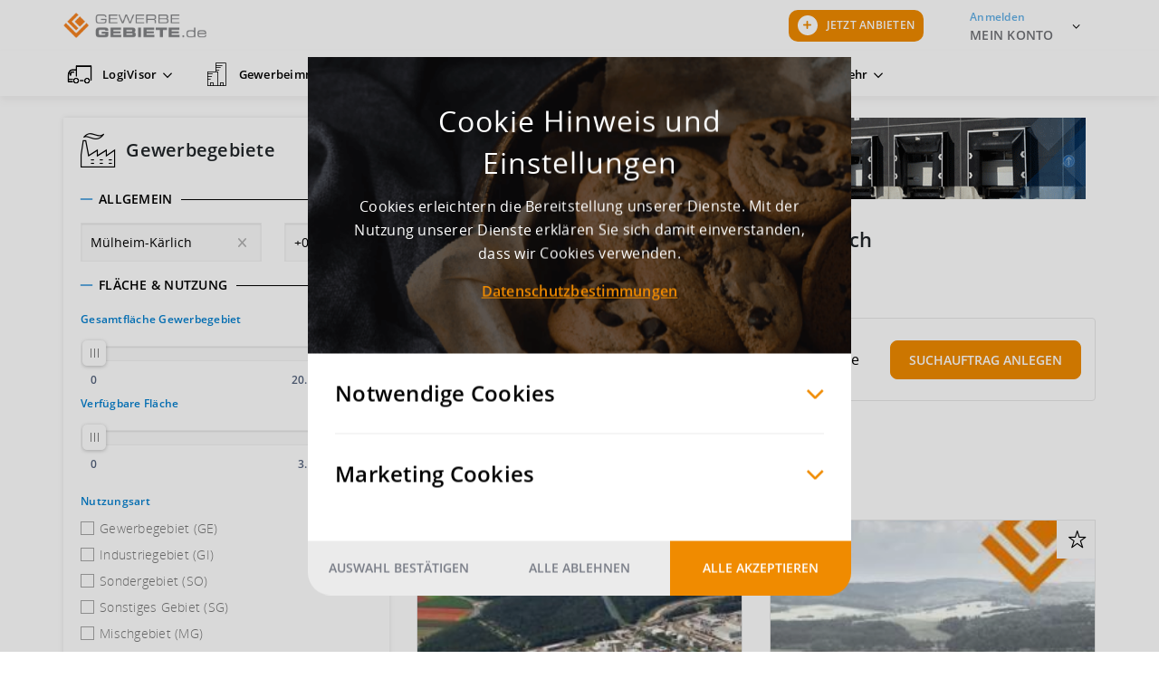

--- FILE ---
content_type: text/html; charset=utf-8
request_url: https://www.gewerbegebiete.de/suchen/Gewerbegebiete-M%C3%BClheim-K%C3%A4rlich-C4173?searchDistance=0
body_size: 55732
content:
<!DOCTYPE html>
<html xmlns="http://www.w3.org/1999/xhtml"
    xml:lang="de-de" lang="de-de">
    <head>
        <meta charset="utf-8">
	<meta property="og:description" content="Finden Sie alle Gewerbegebiete und Gewerbeflächen in Mülheim-Kärlich. Gewerbegebiete.de ist Ihr Tool zur Standortbestimmung.">
	<meta property="og:title" content="Detailsuche">
	<meta property="og:image" content="https://www.gewerbegebiete.de/images/Gewerbegebiete_Open_Graph.jpg">
	<meta property="og:url" content="https://www.gewerbegebiete.de/suchen/Gewerbegebiete-M%C3%BClheim-K%C3%A4rlich-C4173?searchDistance=0">
	<meta property="og:site_name" content="Gewerbegebiete.de">
	<meta name="description" content="Finden Sie alle Gewerbegebiete und Gewerbeflächen in Mülheim-Kärlich. Gewerbegebiete.de ist Ihr Tool zur Standortbestimmung.">
	<title>Gewerbegebiete &amp; Gewerbegrundstücke in Mülheim-Kärlich</title>
	<link href="/favicon.ico" rel="icon" type="image/vnd.microsoft.icon">
<link href="/media/com_jce/site/css/content.min.css?badb4208be409b1335b815dde676300e" rel="stylesheet" />
<script type="application/json" class="joomla-script-options new">{"system.paths":{"root":"","rootFull":"https:\/\/www.gewerbegebiete.de\/","base":"","baseFull":"https:\/\/www.gewerbegebiete.de\/"},"csrf.token":"2d7ca6a8617fd116d38d0a17f8501ee6"}</script>
	<script src="/media/system/js/core.min.js?ee06c8994b37d13d4ad21c573bbffeeb9465c0e2"></script>
	<script src="/media/vendor/webcomponentsjs/js/webcomponents-bundle.min.js?2.8.0" nomodule defer></script>
	<script src="/media/system/js/joomla-hidden-mail-es5.min.js?b2c8377606bb898b64d21e2d06c6bb925371b9c3" nomodule defer></script>
	<script src="/media/system/js/joomla-hidden-mail.min.js?065992337609bf436e2fedbcbdc3de1406158b97" type="module"></script>
	<link rel='canonical' href='https://www.gewerbegebiete.de/suchen/Gewerbegebiete-M%C3%BClheim%252DK%C3%A4rlich-C4173'>

        <link rel="preload" href="https://s3.gewerbegebiete.de/templates/gewerbegebiete/fonts/OpenSans-Regular.woff2" as="font" crossorigin type="font/woff2">
        <link rel="preload" href="https://s3.gewerbegebiete.de/templates/gewerbegebiete/fonts/OpenSans-Light.woff2" as="font" crossorigin type="font/woff2">
        <link rel="preload" href="https://s3.gewerbegebiete.de/templates/gewerbegebiete/fonts/ui-icons.woff?ksc1n?1742497789020" as="font" crossorigin type="font/woff">
        <script>
            var head = document.getElementsByTagName('head')[0];
            var insertBefore = head.insertBefore;
            head.insertBefore = function (newElement, referenceElement) {
                if (newElement.href && newElement.href.indexOf('fonts.googleapis.com/css?family=Roboto') > -1) {
                    return;
                }
                insertBefore.call(head, newElement, referenceElement);
            };
        </script>
        <noscript><style>
            #nav .nav > .deeper:hover .nav-child { visibility: visible; opacity: 1; pointer-events: all; z-index: 1896; transform: translate3d(0, 0, 0); transition-delay: 0s, 0s, 0.2s; }
            #nav { overflow: initial!important; }
            .park-finder.advanced-park-finder.no-js-results { display: block!important; }
        </style></noscript>
        <meta name="apple-itunes-app" content="app-id=1225784815">
        <link rel="manifest" href="/manifest.json">
        <link rel="shortcut icon" href="https://s3.gewerbegebiete.de/templates/gewerbegebiete/favicons/favicon.ico" />
        <link rel="icon" sizes="any" href="https://s3.gewerbegebiete.de/templates/gewerbegebiete/favicons/favicon.svg" type="image/svg+xml">
        <link rel="apple-touch-icon" href="https://s3.gewerbegebiete.de/templates/gewerbegebiete/favicons/touch-icon-iphone.png">
        <link rel="apple-touch-icon" sizes="64x64" href="https://s3.gewerbegebiete.de/templates/gewerbegebiete/favicons/favicon-64x64.png">
        <link rel="apple-touch-icon" sizes="96x96" href="https://s3.gewerbegebiete.de/templates/gewerbegebiete/favicons/favicon-96x96.png">
        <link rel="apple-touch-icon" sizes="128x128" href="https://s3.gewerbegebiete.de/templates/gewerbegebiete/favicons/favicon-128x128.png">
        <link rel="apple-touch-icon" sizes="160x160" href="https://s3.gewerbegebiete.de/templates/gewerbegebiete/favicons/favicon-160x160.png">
        <link rel="apple-touch-icon" sizes="192x192" href="https://s3.gewerbegebiete.de/templates/gewerbegebiete/favicons/favicon-192x192.png">

        <script>
            window.ggBaseUrl = "";
            window.ggRootUrl = "https://www.gewerbegebiete.de/";
            window.ggCaptchaKey = '0x4AAAAAAAgSteehdCmCY0dm';
            window.profileViewUrl = {
                'estate': "/profil/",
                'property': "/profil/gewerbeimmobilien/",
                'serviceProvider': "/profil/logistikdienstleister/",
                'warehousing': "/profil/warehousing/",
            }
        </script>

        <style id="inline-core-styles">@charset "UTF-8";@keyframes listChangeAnimation{0%{opacity:0;color:#000;transform:translate(0,-15px)}50%{color:#f08b00}to{opacity:1;color:#000;transform:translate(0,0)}}@-webkit-keyframes ui-loader-anim{0%{-webkit-transform:perspective(70px)}50%{-webkit-transform:perspective(70px) rotateY(180deg)}to{-webkit-transform:perspective(70px) rotateY(180deg) rotateX(-180deg)}}@keyframes ui-loader-anim{0%{transform:perspective(70px) rotateX(0) rotateY(0);-webkit-transform:perspective(70px) rotateX(0) rotateY(0)}50%{transform:perspective(70px) rotateX(-180.1deg) rotateY(0);-webkit-transform:perspective(70px) rotateX(-180.1deg) rotateY(0)}to{transform:perspective(70px) rotateX(-180deg) rotateY(-179.9deg);-webkit-transform:perspective(70px) rotateX(-180deg) rotateY(-179.9deg)}}@-webkit-keyframes rotate3d{0%{-webkit-transform:rotateY(0);-moz-transform:rotateY(0);-ms-transform:rotateY(0);transform:rotateY(0)}to{-webkit-transform:rotateY(360deg);-moz-transform:rotateY(360deg);-ms-transform:rotateY(360deg);transform:rotateY(360deg)}}@keyframes rotate3d{0%{-webkit-transform:rotateY(0);-moz-transform:rotateY(0);-ms-transform:rotateY(0);transform:rotateY(0)}to{-webkit-transform:rotateY(360deg);-moz-transform:rotateY(360deg);-ms-transform:rotateY(360deg);transform:rotateY(360deg)}}@-webkit-keyframes slide-right{0%{-webkit-transform:translateX(-100px);-moz-transform:translateX(-100px);-ms-transform:translateX(-100px);transform:translateX(-100px);visibility:visible}50%{-webkit-transform:translateX(0);-moz-transform:translateX(0);-ms-transform:translateX(0);transform:translateX(0)}to{z-index:3;visibility:visible}}@keyframes slide-right{0%{-webkit-transform:translateX(-100px);-moz-transform:translateX(-100px);-ms-transform:translateX(-100px);transform:translateX(-100px);visibility:visible}50%{-webkit-transform:translateX(0);-moz-transform:translateX(0);-ms-transform:translateX(0);transform:translateX(0)}to{z-index:3;visibility:visible}}@-webkit-keyframes cluster-fade-in{0%{-webkit-transform:translate3d(-50%,50%,0) scale(1.5);-moz-transform:translate3d(-50%,50%,0) scale(1.5);-ms-transform:translate3d(-50%,50%,0) scale(1.5);transform:translate3d(-50%,50%,0) scale(1.5);opacity:0}to{-webkit-transform:translate3d(-50%,50%,0) scale(1);-moz-transform:translate3d(-50%,50%,0) scale(1);-ms-transform:translate3d(-50%,50%,0) scale(1);transform:translate3d(-50%,50%,0) scale(1);opacity:.85}}@keyframes cluster-fade-in{0%{-webkit-transform:translate3d(-50%,50%,0) scale(1.5);-moz-transform:translate3d(-50%,50%,0) scale(1.5);-ms-transform:translate3d(-50%,50%,0) scale(1.5);transform:translate3d(-50%,50%,0) scale(1.5);opacity:0}to{-webkit-transform:translate3d(-50%,50%,0) scale(1);-moz-transform:translate3d(-50%,50%,0) scale(1);-ms-transform:translate3d(-50%,50%,0) scale(1);transform:translate3d(-50%,50%,0) scale(1);opacity:.85}}@-webkit-keyframes tooltip-fade-in{0%{opacity:0}to{opacity:1}}@keyframes tooltip-fade-in{0%{opacity:0}to{opacity:1}}@keyframes fade{0%{opacity:0}to{opacity:1}}@-webkit-keyframes fade{0%{opacity:0}to{opacity:1}}@-webkit-keyframes slide-down{0%{-webkit-transform:translateY(-100%);-moz-transform:translateY(-100%);-ms-transform:translateY(-100%);transform:translateY(-100%);visibility:visible}to{-webkit-transform:translateY(0);-moz-transform:translateY(0);-ms-transform:translateY(0);transform:translateY(0);visibility:visible}}@keyframes slide-down{0%{-webkit-transform:translateY(-100%);-moz-transform:translateY(-100%);-ms-transform:translateY(-100%);transform:translateY(-100%);visibility:visible}to{-webkit-transform:translateY(0);-moz-transform:translateY(0);-ms-transform:translateY(0);transform:translateY(0);visibility:visible}}:root{--bs-blue:#0d6efd;--bs-indigo:#6610f2;--bs-purple:#6f42c1;--bs-pink:#d63384;--bs-red:#dc3545;--bs-orange:#fd7e14;--bs-yellow:#ffc107;--bs-green:#198754;--bs-teal:#20c997;--bs-cyan:#0dcaf0;--bs-white:#fff;--bs-gray:#6c757d;--bs-gray-dark:#343a40;--bs-primary:#f08b00;--bs-secondary:#6c757d;--bs-success:#198754;--bs-info:#0dcaf0;--bs-warning:#ffc107;--bs-danger:#dc3545;--bs-light:#f8f9fa;--bs-dark:#212529;--bs-font-sans-serif:system-ui,-apple-system,"Segoe UI",Roboto,"Helvetica Neue",Arial,"Noto Sans","Liberation Sans",sans-serif,"Apple Color Emoji","Segoe UI Emoji","Segoe UI Symbol","Noto Color Emoji";--bs-font-monospace:SFMono-Regular,Menlo,Monaco,Consolas,"Liberation Mono","Courier New",monospace;--bs-gradient:linear-gradient(180deg, rgba(255, 255, 255, 0.15), rgba(255, 255, 255, 0))}*,::after,::before{box-sizing:border-box}@media (prefers-reduced-motion:no-preference){:root{scroll-behavior:smooth}}body{margin:0;font-family:var(--bs-font-sans-serif);font-size:1rem;font-weight:400;line-height:1.5;color:#212529;background-color:#fff;-webkit-text-size-adjust:100%;-webkit-tap-highlight-color:transparent;font-family:OpenSans,Arial,sans-serif;letter-spacing:.25px;font-size:14px}hr{margin:1rem 0;color:inherit;background-color:currentColor;border:0;opacity:.25}hr:not([size]){height:1px}.h1,.h2,.h3,.h4,.h5,.h6,h4,h5,h6{margin-top:0}.h1,.h2,.h3,.h4,.h5,.h6,h1,h2,h3,h4,h5,h6{margin-bottom:.5rem;font-weight:500;line-height:1.2}.h1,h1{font-size:calc(1.375rem + 1.5vw)}@media (min-width:1200px){.h1,h1{font-size:2.5rem}}.h2,h2{font-size:calc(1.325rem + .9vw)}@media (min-width:1200px){.h2,h2{font-size:2rem}}.h3,h3{font-size:calc(1.3rem + .6vw)}@media (min-width:1200px){.h3,h3{font-size:1.75rem}}.h4,h4{font-size:calc(1.275rem + .3vw)}@media (min-width:1200px){.h4,h4{font-size:1.5rem}}.h5,h5{font-size:1.25rem}.h6,h6{font-size:1rem}p{margin:0 0 20px}abbr[data-bs-original-title],abbr[title]{text-decoration:underline dotted;cursor:help;text-decoration-skip-ink:none}address,dl,ol,p,ul{margin-bottom:1rem}address{font-style:normal;line-height:inherit}ol,ul{padding-left:2rem}dl,ol,ul{margin-top:0}ol ol,ol ul,ul ol,ul ul{margin-bottom:0}dt{font-weight:700}dd{margin-bottom:.5rem;margin-left:0}blockquote,figure{margin:0 0 1rem}b,strong{font-weight:bolder}.small,small{font-size:.875em}.mark,mark{padding:.2em;background-color:#fcf8e3}sub,sup{position:relative;font-size:.75em;line-height:0;vertical-align:baseline}sub{bottom:-.25em}sup{top:-.5em}a{color:#f08b00;text-decoration:none}a:hover{color:#c06f00}a:not([href]):not([class]),a:not([href]):not([class]):hover{color:inherit;text-decoration:none}code,kbd,pre,samp{font-family:var(--bs-font-monospace);direction:ltr;unicode-bidi:bidi-override}samp{font-size:1em}pre{display:block;margin-top:0;margin-bottom:1rem;overflow:auto}pre code{font-size:inherit;word-break:normal}code,kbd,pre{font-size:.875em}code{word-wrap:break-word;color:#d63384}a>code,pre code{color:inherit}kbd{padding:.2rem .4rem;color:#fff;background-color:#212529;border-radius:.2rem}kbd kbd{padding:0;font-size:1em;font-weight:700}img,svg{vertical-align:middle}table{caption-side:bottom;border-collapse:collapse}caption{padding-top:.5rem;padding-bottom:.5rem;color:#6c757d;text-align:left}th{text-align:inherit;text-align:-webkit-match-parent}tbody,td,tfoot,th,thead,tr{border-color:inherit;border-style:solid;border-width:0}label,output{display:inline-block}button{border-radius:0}button:focus:not(:focus-visible){outline:0}button,input,optgroup,select,textarea{margin:0;font-family:inherit;line-height:inherit}optgroup{font-size:inherit}button,select{text-transform:none}[role=button]{cursor:pointer}select{word-wrap:normal}select:disabled{opacity:1}[list]::-webkit-calendar-picker-indicator{display:none}[type=button],[type=reset],[type=submit]{-webkit-appearance:button}.form-control-color:not(:disabled):not([readonly]),.form-control[type=file]:not(:disabled):not([readonly]),[type=button]:not(:disabled),[type=reset]:not(:disabled),[type=submit]:not(:disabled),button:not(:disabled){cursor:pointer}::-moz-focus-inner{padding:0;border-style:none}fieldset{min-width:0;padding:0;margin:0;border:0}legend{float:left;width:100%;padding:0;margin-bottom:.5rem;font-size:calc(1.275rem + .3vw);line-height:inherit}@media (min-width:1200px){legend{font-size:1.5rem}}legend+*{clear:left}::-webkit-datetime-edit-day-field,::-webkit-datetime-edit-fields-wrapper,::-webkit-datetime-edit-hour-field,::-webkit-datetime-edit-minute,::-webkit-datetime-edit-month-field,::-webkit-datetime-edit-text,::-webkit-datetime-edit-year-field{padding:0}::-webkit-inner-spin-button{height:auto}[type=search]{outline-offset:-2px;-webkit-appearance:textfield}::-webkit-search-decoration{-webkit-appearance:none}::-webkit-color-swatch-wrapper{padding:0}::file-selector-button{font:inherit}::-webkit-file-upload-button{font:inherit;-webkit-appearance:button}iframe{border:0}summary{display:list-item;cursor:pointer}progress{vertical-align:baseline}[hidden]{display:none!important}.lead{font-size:1.25rem;font-weight:300}.display-1{font-size:calc(1.625rem + 4.5vw);font-weight:300;line-height:1.2}@media (min-width:1200px){.display-1{font-size:5rem}}.display-2{font-size:calc(1.575rem + 3.9vw);font-weight:300;line-height:1.2}@media (min-width:1200px){.display-2{font-size:4.5rem}}.display-3{font-size:calc(1.525rem + 3.3vw);font-weight:300;line-height:1.2}@media (min-width:1200px){.display-3{font-size:4rem}}.display-4{font-size:calc(1.475rem + 2.7vw);font-weight:300;line-height:1.2}@media (min-width:1200px){.display-4{font-size:3.5rem}}.display-5{font-size:calc(1.425rem + 2.1vw);font-weight:300;line-height:1.2}@media (min-width:1200px){.display-5{font-size:3rem}}.display-6{font-size:calc(1.375rem + 1.5vw);font-weight:300;line-height:1.2}@media (min-width:1200px){.display-6{font-size:2.5rem}}.list-inline,.list-unstyled{padding-left:0;list-style:none}.list-inline-item{display:inline-block}.list-inline-item:not(:last-child){margin-right:.5rem}.initialism{font-size:.875em;text-transform:uppercase}.blockquote{margin-bottom:1rem;font-size:1.25rem}.blockquote>:last-child{margin-bottom:0}.blockquote-footer{margin-top:-1rem;margin-bottom:1rem;font-size:.875em;color:#6c757d}.blockquote-footer::before{content:"— "}.container,.container-fluid,.container-lg,.container-md,.container-xl{width:100%;padding-right:var(--bs-gutter-x,15px);padding-left:var(--bs-gutter-x,15px);margin-right:auto;margin-left:auto}@media (min-width:768px){.container,.container-md,.container-sm{max-width:750px}}@media (min-width:992px){.container,.container-lg,.container-md,.container-sm{max-width:970px}}@media (min-width:1200px){.container,.container-lg,.container-md,.container-sm,.container-xl{max-width:1170px}}.row{--bs-gutter-x:15px;--bs-gutter-y:0;display:flex;flex-wrap:wrap;margin-top:calc(var(--bs-gutter-y)*-1);margin-right:calc(var(--bs-gutter-x)*-1);margin-left:calc(var(--bs-gutter-x)*-1)}.row>*{flex-shrink:0;width:100%;max-width:100%;padding-right:calc(var(--bs-gutter-x)*1);padding-left:calc(var(--bs-gutter-x)*1);margin-top:var(--bs-gutter-y)}.col{flex:1 0 0%}.row-cols-auto>*{flex:0 0 auto;width:auto}.row-cols-1>*{flex:0 0 auto;width:100%}.row-cols-2>*{flex:0 0 auto;width:50%}.row-cols-3>*{flex:0 0 auto;width:33.3333333333%}.row-cols-4>*{flex:0 0 auto;width:25%}.row-cols-5>*{flex:0 0 auto;width:20%}.row-cols-6>*{flex:0 0 auto;width:16.6666666667%}@media (min-width:576px){.col-sm{flex:1 0 0%}.row-cols-sm-auto>*{flex:0 0 auto;width:auto}.row-cols-sm-1>*{flex:0 0 auto;width:100%}.row-cols-sm-2>*{flex:0 0 auto;width:50%}.row-cols-sm-3>*{flex:0 0 auto;width:33.3333333333%}.row-cols-sm-4>*{flex:0 0 auto;width:25%}.row-cols-sm-5>*{flex:0 0 auto;width:20%}.row-cols-sm-6>*{flex:0 0 auto;width:16.6666666667%}}@media (min-width:768px){.col-md{flex:1 0 0%}.row-cols-md-auto>*{flex:0 0 auto;width:auto}.row-cols-md-1>*{flex:0 0 auto;width:100%}.row-cols-md-2>*{flex:0 0 auto;width:50%}.row-cols-md-3>*{flex:0 0 auto;width:33.3333333333%}.row-cols-md-4>*{flex:0 0 auto;width:25%}.row-cols-md-5>*{flex:0 0 auto;width:20%}.row-cols-md-6>*{flex:0 0 auto;width:16.6666666667%}}@media (min-width:992px){.col-lg{flex:1 0 0%}.row-cols-lg-auto>*{flex:0 0 auto;width:auto}.row-cols-lg-1>*{flex:0 0 auto;width:100%}.row-cols-lg-2>*{flex:0 0 auto;width:50%}.row-cols-lg-3>*{flex:0 0 auto;width:33.3333333333%}.row-cols-lg-4>*{flex:0 0 auto;width:25%}.row-cols-lg-5>*{flex:0 0 auto;width:20%}.row-cols-lg-6>*{flex:0 0 auto;width:16.6666666667%}}@media (min-width:1200px){.col-xl{flex:1 0 0%}.row-cols-xl-auto>*{flex:0 0 auto;width:auto}.row-cols-xl-1>*{flex:0 0 auto;width:100%}.row-cols-xl-2>*{flex:0 0 auto;width:50%}.row-cols-xl-3>*{flex:0 0 auto;width:33.3333333333%}.row-cols-xl-4>*{flex:0 0 auto;width:25%}.row-cols-xl-5>*{flex:0 0 auto;width:20%}.row-cols-xl-6>*{flex:0 0 auto;width:16.6666666667%}}@media (min-width:1400px){.col-xxl{flex:1 0 0%}.row-cols-xxl-auto>*{flex:0 0 auto;width:auto}.row-cols-xxl-1>*{flex:0 0 auto;width:100%}.row-cols-xxl-2>*{flex:0 0 auto;width:50%}.row-cols-xxl-3>*{flex:0 0 auto;width:33.3333333333%}.row-cols-xxl-4>*{flex:0 0 auto;width:25%}.row-cols-xxl-5>*{flex:0 0 auto;width:20%}.row-cols-xxl-6>*{flex:0 0 auto;width:16.6666666667%}}.col-auto{flex:0 0 auto;width:auto}.col-1,.col-2{flex:0 0 auto;width:8.33333333%}.col-2{width:16.66666667%}.col-3,.col-4{flex:0 0 auto;width:25%}.col-4{width:33.33333333%}.col-5,.col-6{flex:0 0 auto;width:41.66666667%}.col-6{width:50%}.col-7,.col-8{flex:0 0 auto;width:58.33333333%}.col-8{width:66.66666667%}.col-10,.col-9{flex:0 0 auto;width:75%}.col-10{width:83.33333333%}.col-11,.col-12{flex:0 0 auto;width:91.66666667%}.col-12{width:100%}.offset-1{margin-left:8.33333333%}.offset-2{margin-left:16.66666667%}.offset-3{margin-left:25%}.offset-4{margin-left:33.33333333%}.offset-5{margin-left:41.66666667%}.offset-6{margin-left:50%}.offset-7{margin-left:58.33333333%}.offset-8{margin-left:66.66666667%}.offset-9{margin-left:75%}.offset-10{margin-left:83.33333333%}.offset-11{margin-left:91.66666667%}.g-0,.gx-0{--bs-gutter-x:0}.g-0,.gy-0{--bs-gutter-y:0}.g-1,.gx-1{--bs-gutter-x:0.25rem}.g-1,.gy-1{--bs-gutter-y:0.25rem}.g-2,.gx-2{--bs-gutter-x:0.5rem}.g-2,.gy-2{--bs-gutter-y:0.5rem}.g-3,.gx-3{--bs-gutter-x:1rem}.g-3,.gy-3{--bs-gutter-y:1rem}.g-4,.gx-4{--bs-gutter-x:1.5rem}.g-4,.gy-4{--bs-gutter-y:1.5rem}.g-5,.gx-5{--bs-gutter-x:3rem}.g-5,.gy-5{--bs-gutter-y:3rem}@media (min-width:576px){.col-sm-auto{flex:0 0 auto;width:auto}.col-sm-1,.col-sm-2{flex:0 0 auto;width:8.33333333%}.col-sm-2{width:16.66666667%}.col-sm-3,.col-sm-4{flex:0 0 auto;width:25%}.col-sm-4{width:33.33333333%}.col-sm-5,.col-sm-6{flex:0 0 auto;width:41.66666667%}.col-sm-6{width:50%}.col-sm-7,.col-sm-8{flex:0 0 auto;width:58.33333333%}.col-sm-8{width:66.66666667%}.col-sm-10,.col-sm-9{flex:0 0 auto;width:75%}.col-sm-10{width:83.33333333%}.col-sm-11,.col-sm-12{flex:0 0 auto;width:91.66666667%}.col-sm-12{width:100%}.offset-sm-0{margin-left:0}.offset-sm-1{margin-left:8.33333333%}.offset-sm-2{margin-left:16.66666667%}.offset-sm-3{margin-left:25%}.offset-sm-4{margin-left:33.33333333%}.offset-sm-5{margin-left:41.66666667%}.offset-sm-6{margin-left:50%}.offset-sm-7{margin-left:58.33333333%}.offset-sm-8{margin-left:66.66666667%}.offset-sm-9{margin-left:75%}.offset-sm-10{margin-left:83.33333333%}.offset-sm-11{margin-left:91.66666667%}.g-sm-0,.gx-sm-0{--bs-gutter-x:0}.g-sm-0,.gy-sm-0{--bs-gutter-y:0}.g-sm-1,.gx-sm-1{--bs-gutter-x:0.25rem}.g-sm-1,.gy-sm-1{--bs-gutter-y:0.25rem}.g-sm-2,.gx-sm-2{--bs-gutter-x:0.5rem}.g-sm-2,.gy-sm-2{--bs-gutter-y:0.5rem}.g-sm-3,.gx-sm-3{--bs-gutter-x:1rem}.g-sm-3,.gy-sm-3{--bs-gutter-y:1rem}.g-sm-4,.gx-sm-4{--bs-gutter-x:1.5rem}.g-sm-4,.gy-sm-4{--bs-gutter-y:1.5rem}.g-sm-5,.gx-sm-5{--bs-gutter-x:3rem}.g-sm-5,.gy-sm-5{--bs-gutter-y:3rem}}@media (min-width:768px){.col-md-auto{flex:0 0 auto;width:auto}.col-md-1,.col-md-2{flex:0 0 auto;width:8.33333333%}.col-md-2{width:16.66666667%}.col-md-3,.col-md-4{flex:0 0 auto;width:25%}.col-md-4{width:33.33333333%}.col-md-5,.col-md-6{flex:0 0 auto;width:41.66666667%}.col-md-6{width:50%}.col-md-7,.col-md-8{flex:0 0 auto;width:58.33333333%}.col-md-8{width:66.66666667%}.col-md-10,.col-md-9{flex:0 0 auto;width:75%}.col-md-10{width:83.33333333%}.col-md-11,.col-md-12{flex:0 0 auto;width:91.66666667%}.col-md-12{width:100%}.offset-md-0{margin-left:0}.offset-md-1{margin-left:8.33333333%}.offset-md-2{margin-left:16.66666667%}.offset-md-3{margin-left:25%}.offset-md-4{margin-left:33.33333333%}.offset-md-5{margin-left:41.66666667%}.offset-md-6{margin-left:50%}.offset-md-7{margin-left:58.33333333%}.offset-md-8{margin-left:66.66666667%}.offset-md-9{margin-left:75%}.offset-md-10{margin-left:83.33333333%}.offset-md-11{margin-left:91.66666667%}.g-md-0,.gx-md-0{--bs-gutter-x:0}.g-md-0,.gy-md-0{--bs-gutter-y:0}.g-md-1,.gx-md-1{--bs-gutter-x:0.25rem}.g-md-1,.gy-md-1{--bs-gutter-y:0.25rem}.g-md-2,.gx-md-2{--bs-gutter-x:0.5rem}.g-md-2,.gy-md-2{--bs-gutter-y:0.5rem}.g-md-3,.gx-md-3{--bs-gutter-x:1rem}.g-md-3,.gy-md-3{--bs-gutter-y:1rem}.g-md-4,.gx-md-4{--bs-gutter-x:1.5rem}.g-md-4,.gy-md-4{--bs-gutter-y:1.5rem}.g-md-5,.gx-md-5{--bs-gutter-x:3rem}.g-md-5,.gy-md-5{--bs-gutter-y:3rem}}@media (min-width:992px){.col-lg-auto{flex:0 0 auto;width:auto}.col-lg-1,.col-lg-2{flex:0 0 auto;width:8.33333333%}.col-lg-2{width:16.66666667%}.col-lg-3,.col-lg-4{flex:0 0 auto;width:25%}.col-lg-4{width:33.33333333%}.col-lg-5,.col-lg-6{flex:0 0 auto;width:41.66666667%}.col-lg-6{width:50%}.col-lg-7,.col-lg-8{flex:0 0 auto;width:58.33333333%}.col-lg-8{width:66.66666667%}.col-lg-10,.col-lg-9{flex:0 0 auto;width:75%}.col-lg-10{width:83.33333333%}.col-lg-11,.col-lg-12{flex:0 0 auto;width:91.66666667%}.col-lg-12{width:100%}.offset-lg-0{margin-left:0}.offset-lg-1{margin-left:8.33333333%}.offset-lg-2{margin-left:16.66666667%}.offset-lg-3{margin-left:25%}.offset-lg-4{margin-left:33.33333333%}.offset-lg-5{margin-left:41.66666667%}.offset-lg-6{margin-left:50%}.offset-lg-7{margin-left:58.33333333%}.offset-lg-8{margin-left:66.66666667%}.offset-lg-9{margin-left:75%}.offset-lg-10{margin-left:83.33333333%}.offset-lg-11{margin-left:91.66666667%}.g-lg-0,.gx-lg-0{--bs-gutter-x:0}.g-lg-0,.gy-lg-0{--bs-gutter-y:0}.g-lg-1,.gx-lg-1{--bs-gutter-x:0.25rem}.g-lg-1,.gy-lg-1{--bs-gutter-y:0.25rem}.g-lg-2,.gx-lg-2{--bs-gutter-x:0.5rem}.g-lg-2,.gy-lg-2{--bs-gutter-y:0.5rem}.g-lg-3,.gx-lg-3{--bs-gutter-x:1rem}.g-lg-3,.gy-lg-3{--bs-gutter-y:1rem}.g-lg-4,.gx-lg-4{--bs-gutter-x:1.5rem}.g-lg-4,.gy-lg-4{--bs-gutter-y:1.5rem}.g-lg-5,.gx-lg-5{--bs-gutter-x:3rem}.g-lg-5,.gy-lg-5{--bs-gutter-y:3rem}}@media (min-width:1200px){.col-xl-auto{flex:0 0 auto;width:auto}.col-xl-1,.col-xl-2{flex:0 0 auto;width:8.33333333%}.col-xl-2{width:16.66666667%}.col-xl-3,.col-xl-4{flex:0 0 auto;width:25%}.col-xl-4{width:33.33333333%}.col-xl-5,.col-xl-6{flex:0 0 auto;width:41.66666667%}.col-xl-6{width:50%}.col-xl-7,.col-xl-8{flex:0 0 auto;width:58.33333333%}.col-xl-8{width:66.66666667%}.col-xl-10,.col-xl-9{flex:0 0 auto;width:75%}.col-xl-10{width:83.33333333%}.col-xl-11,.col-xl-12{flex:0 0 auto;width:91.66666667%}.col-xl-12{width:100%}.offset-xl-0{margin-left:0}.offset-xl-1{margin-left:8.33333333%}.offset-xl-2{margin-left:16.66666667%}.offset-xl-3{margin-left:25%}.offset-xl-4{margin-left:33.33333333%}.offset-xl-5{margin-left:41.66666667%}.offset-xl-6{margin-left:50%}.offset-xl-7{margin-left:58.33333333%}.offset-xl-8{margin-left:66.66666667%}.offset-xl-9{margin-left:75%}.offset-xl-10{margin-left:83.33333333%}.offset-xl-11{margin-left:91.66666667%}.g-xl-0,.gx-xl-0{--bs-gutter-x:0}.g-xl-0,.gy-xl-0{--bs-gutter-y:0}.g-xl-1,.gx-xl-1{--bs-gutter-x:0.25rem}.g-xl-1,.gy-xl-1{--bs-gutter-y:0.25rem}.g-xl-2,.gx-xl-2{--bs-gutter-x:0.5rem}.g-xl-2,.gy-xl-2{--bs-gutter-y:0.5rem}.g-xl-3,.gx-xl-3{--bs-gutter-x:1rem}.g-xl-3,.gy-xl-3{--bs-gutter-y:1rem}.g-xl-4,.gx-xl-4{--bs-gutter-x:1.5rem}.g-xl-4,.gy-xl-4{--bs-gutter-y:1.5rem}.g-xl-5,.gx-xl-5{--bs-gutter-x:3rem}.g-xl-5,.gy-xl-5{--bs-gutter-y:3rem}}@media (min-width:1400px){.col-xxl-auto{flex:0 0 auto;width:auto}.col-xxl-1,.col-xxl-2{flex:0 0 auto;width:8.33333333%}.col-xxl-2{width:16.66666667%}.col-xxl-3,.col-xxl-4{flex:0 0 auto;width:25%}.col-xxl-4{width:33.33333333%}.col-xxl-5,.col-xxl-6{flex:0 0 auto;width:41.66666667%}.col-xxl-6{width:50%}.col-xxl-7,.col-xxl-8{flex:0 0 auto;width:58.33333333%}.col-xxl-8{width:66.66666667%}.col-xxl-10,.col-xxl-9{flex:0 0 auto;width:75%}.col-xxl-10{width:83.33333333%}.col-xxl-11,.col-xxl-12{flex:0 0 auto;width:91.66666667%}.col-xxl-12{width:100%}.offset-xxl-0{margin-left:0}.offset-xxl-1{margin-left:8.33333333%}.offset-xxl-2{margin-left:16.66666667%}.offset-xxl-3{margin-left:25%}.offset-xxl-4{margin-left:33.33333333%}.offset-xxl-5{margin-left:41.66666667%}.offset-xxl-6{margin-left:50%}.offset-xxl-7{margin-left:58.33333333%}.offset-xxl-8{margin-left:66.66666667%}.offset-xxl-9{margin-left:75%}.offset-xxl-10{margin-left:83.33333333%}.offset-xxl-11{margin-left:91.66666667%}.g-xxl-0,.gx-xxl-0{--bs-gutter-x:0}.g-xxl-0,.gy-xxl-0{--bs-gutter-y:0}.g-xxl-1,.gx-xxl-1{--bs-gutter-x:0.25rem}.g-xxl-1,.gy-xxl-1{--bs-gutter-y:0.25rem}.g-xxl-2,.gx-xxl-2{--bs-gutter-x:0.5rem}.g-xxl-2,.gy-xxl-2{--bs-gutter-y:0.5rem}.g-xxl-3,.gx-xxl-3{--bs-gutter-x:1rem}.g-xxl-3,.gy-xxl-3{--bs-gutter-y:1rem}.g-xxl-4,.gx-xxl-4{--bs-gutter-x:1.5rem}.g-xxl-4,.gy-xxl-4{--bs-gutter-y:1.5rem}.g-xxl-5,.gx-xxl-5{--bs-gutter-x:3rem}.g-xxl-5,.gy-xxl-5{--bs-gutter-y:3rem}}.form-label{margin-bottom:.5rem}.col-form-label{padding-top:calc(.375rem + 1px);padding-bottom:calc(.375rem + 1px);margin-bottom:0;font-size:inherit;line-height:1.5}.col-form-label-lg{padding-top:calc(.5rem + 1px);padding-bottom:calc(.5rem + 1px);font-size:1.25rem}.col-form-label-sm{padding-top:calc(.25rem + 1px);padding-bottom:calc(.25rem + 1px);font-size:.875rem}.form-text{margin-top:.25rem;font-size:.875em;color:#6c757d}.form-control{display:block;width:100%;padding:.375rem .75rem;font-size:1rem;font-weight:400;line-height:1.5;color:#212529;background-color:#fff;background-clip:padding-box;border:1px solid #ced4da;appearance:none;border-radius:.25rem;transition:border-color .15s ease-in-out,box-shadow .15s ease-in-out}@media (prefers-reduced-motion:reduce){.form-control{transition:none}}.form-control[type=file]{overflow:hidden}.form-control:focus{color:#212529;background-color:#fff;border-color:#f8c580;outline:0;box-shadow:0 0 0 .25rem rgba(240,139,0,.25)}.form-control::-webkit-date-and-time-value{height:1.5em}.form-control::placeholder{color:#6c757d;opacity:1}.form-control:disabled,.form-control[readonly]{background-color:#e9ecef;opacity:1}.form-control::file-selector-button{padding:.375rem .75rem;margin:-.375rem -.75rem;margin-inline-end:.75rem;color:#212529;background-color:#e9ecef;pointer-events:none;border-color:inherit;border-style:solid;border-width:0;border-inline-end-width:1px;border-radius:0;transition:color .15s ease-in-out,background-color .15s ease-in-out,border-color .15s ease-in-out,box-shadow .15s ease-in-out}@media (prefers-reduced-motion:reduce){.form-control::file-selector-button{transition:none}}.form-control:hover:not(:disabled):not([readonly])::file-selector-button{background-color:#dde0e3}.form-control::-webkit-file-upload-button{padding:.375rem .75rem;margin:-.375rem -.75rem;margin-inline-end:.75rem;color:#212529;background-color:#e9ecef;pointer-events:none;border-color:inherit;border-style:solid;border-width:0;border-inline-end-width:1px;border-radius:0;transition:color .15s ease-in-out,background-color .15s ease-in-out,border-color .15s ease-in-out,box-shadow .15s ease-in-out}@media (prefers-reduced-motion:reduce){.form-control::-webkit-file-upload-button{transition:none}}.form-control:hover:not(:disabled):not([readonly])::-webkit-file-upload-button{background-color:#dde0e3}.form-control-plaintext{display:block;width:100%;padding:.375rem 0;margin-bottom:0;line-height:1.5;color:#212529;background-color:transparent;border:solid transparent;border-width:1px 0}.form-control-plaintext.form-control-lg,.form-control-plaintext.form-control-sm{padding-right:0;padding-left:0}.form-control-sm{min-height:calc(1.5em + (.5rem + 2px));padding:.25rem .5rem;font-size:.875rem;border-radius:.2rem}.form-control-sm::file-selector-button{padding:.25rem .5rem;margin:-.25rem -.5rem;margin-inline-end:.5rem}.form-control-sm::-webkit-file-upload-button{padding:.25rem .5rem;margin:-.25rem -.5rem;margin-inline-end:.5rem}.form-control-lg{min-height:calc(1.5em + (1rem + 2px));padding:.5rem 1rem;font-size:1.25rem;border-radius:.3rem}.form-control-lg::file-selector-button{padding:.5rem 1rem;margin:-.5rem -1rem;margin-inline-end:1rem}.form-control-lg::-webkit-file-upload-button{padding:.5rem 1rem;margin:-.5rem -1rem;margin-inline-end:1rem}textarea.form-control{min-height:calc(1.5em + (.75rem + 2px))}textarea.form-control-sm{min-height:calc(1.5em + (.5rem + 2px))}textarea.form-control-lg{min-height:calc(1.5em + (1rem + 2px))}.form-control-color{max-width:3rem;height:auto;padding:.375rem}.form-control-color::-moz-color-swatch{height:1.5em;border-radius:.25rem}.form-control-color::-webkit-color-swatch{height:1.5em;border-radius:.25rem}.form-select{display:block;width:100%;padding:.375rem 2.25rem .375rem .75rem;-moz-padding-start:calc(.75rem - 3px);font-size:1rem;font-weight:400;line-height:1.5;color:#212529;background-color:#fff;background-image:url("data:image/svg+xml,%3csvg xmlns='http://www.w3.org/2000/svg' viewBox='0 0 16 16'%3e%3cpath fill='none' stroke='%23343a40' stroke-linecap='round' stroke-linejoin='round' stroke-width='2' d='M2 5l6 6 6-6'/%3e%3c/svg%3e");background-repeat:no-repeat;background-position:right .75rem center;background-size:16px 12px;border:1px solid #ced4da;border-radius:.25rem;transition:border-color .15s ease-in-out,box-shadow .15s ease-in-out;appearance:none}@media (prefers-reduced-motion:reduce){.form-select{transition:none}}.form-select:focus{border-color:#f8c580;outline:0;box-shadow:0 0 0 .25rem rgba(240,139,0,.25)}.form-select[multiple],.form-select[size]:not([size="1"]){padding-right:.75rem;background-image:none}.form-select:disabled{background-color:#e9ecef}.form-select:-moz-focusring{color:transparent;text-shadow:0 0 0 #212529}.form-select-sm{padding-top:.25rem;padding-bottom:.25rem;padding-left:.5rem;font-size:.875rem}.form-select-lg{padding-top:.5rem;padding-bottom:.5rem;padding-left:1rem;font-size:1.25rem}.form-check{display:block;min-height:1.5rem;padding-left:1.5em;margin-bottom:.125rem}.form-check .form-check-input{float:left;margin-left:-1.5em}.form-check-input{width:1em;height:1em;margin-top:.25em;vertical-align:top;background-color:#fff;background-repeat:no-repeat;background-position:center;background-size:contain;border:1px solid rgba(0,0,0,.25);appearance:none;color-adjust:exact}.form-check-input[type=checkbox]{border-radius:.25em}.form-check-input[type=radio]{border-radius:50%}.form-check-input:active{filter:brightness(90%)}.form-check-input:focus{border-color:#f8c580;outline:0;box-shadow:0 0 0 .25rem rgba(240,139,0,.25)}.form-check-input:checked{background-color:#f08b00;border-color:#f08b00}.form-check-input:checked[type=checkbox]{background-image:url("data:image/svg+xml,%3csvg xmlns='http://www.w3.org/2000/svg' viewBox='0 0 20 20'%3e%3cpath fill='none' stroke='%23fff' stroke-linecap='round' stroke-linejoin='round' stroke-width='3' d='M6 10l3 3l6-6'/%3e%3c/svg%3e")}.form-check-input:checked[type=radio]{background-image:url("data:image/svg+xml,%3csvg xmlns='http://www.w3.org/2000/svg' viewBox='-4 -4 8 8'%3e%3ccircle r='2' fill='%23fff'/%3e%3c/svg%3e")}.form-check-input[type=checkbox]:indeterminate{background-color:#f08b00;border-color:#f08b00;background-image:url("data:image/svg+xml,%3csvg xmlns='http://www.w3.org/2000/svg' viewBox='0 0 20 20'%3e%3cpath fill='none' stroke='%23fff' stroke-linecap='round' stroke-linejoin='round' stroke-width='3' d='M6 10h8'/%3e%3c/svg%3e")}.form-check-input:disabled{pointer-events:none;filter:none;opacity:.5}.form-check-input:disabled~.form-check-label,.form-check-input[disabled]~.form-check-label{opacity:.5}.form-switch{padding-left:2.5em}.form-switch .form-check-input{width:2em;margin-left:-2.5em;background-image:url("data:image/svg+xml,%3csvg xmlns='http://www.w3.org/2000/svg' viewBox='-4 -4 8 8'%3e%3ccircle r='3' fill='rgba%280, 0, 0, 0.25%29'/%3e%3c/svg%3e");background-position:left center;border-radius:2em;transition:background-position .15s ease-in-out}@media (prefers-reduced-motion:reduce){.form-switch .form-check-input{transition:none}}.form-switch .form-check-input:focus{background-image:url("data:image/svg+xml,%3csvg xmlns='http://www.w3.org/2000/svg' viewBox='-4 -4 8 8'%3e%3ccircle r='3' fill='%23f8c580'/%3e%3c/svg%3e")}.form-switch .form-check-input:checked{background-position:right center;background-image:url("data:image/svg+xml,%3csvg xmlns='http://www.w3.org/2000/svg' viewBox='-4 -4 8 8'%3e%3ccircle r='3' fill='%23fff'/%3e%3c/svg%3e")}.form-check-inline{display:inline-block;margin-right:1rem}.btn-check{position:absolute;clip:rect(0,0,0,0);pointer-events:none}.btn-check:disabled+.btn,.btn-check[disabled]+.btn{pointer-events:none;filter:none;opacity:.65}.form-range{width:100%;height:1.5rem;padding:0;background-color:transparent;appearance:none}#header .bar .header-right-menu .account-module .inner-common a:active,#header .bar .header-right-menu .account-module .inner-common a:focus,#header .bar .header-right-menu .account-module .inner-left a:active,#header .bar .header-right-menu .account-module .inner-left a:focus,#header .bar .header-right-menu .account-module .inner-right a:active,#header .bar .header-right-menu .account-module .inner-right a:focus,.form-range:focus,.gg-cookie-blocker .modal footer button:active,.gg-cookie-blocker .modal footer button:focus{outline:0}.form-range:focus::-webkit-slider-thumb{box-shadow:0 0 0 1px #fff,0 0 0 .25rem rgba(240,139,0,.25)}.form-range:focus::-moz-range-thumb{box-shadow:0 0 0 1px #fff,0 0 0 .25rem rgba(240,139,0,.25)}.form-range::-moz-focus-outer{border:0}.form-range::-webkit-slider-thumb{width:1rem;height:1rem;margin-top:-.25rem;background-color:#f08b00;border:0;border-radius:1rem;transition:background-color .15s ease-in-out,border-color .15s ease-in-out,box-shadow .15s ease-in-out;appearance:none}@media (prefers-reduced-motion:reduce){.form-range::-webkit-slider-thumb{transition:none}}.form-range::-webkit-slider-thumb:active{background-color:#fbdcb3}.form-range::-webkit-slider-runnable-track{width:100%;height:.5rem;color:transparent;cursor:pointer;background-color:#dee2e6;border-color:transparent;border-radius:1rem}.form-range::-moz-range-thumb{width:1rem;height:1rem;background-color:#f08b00;border:0;border-radius:1rem;transition:background-color .15s ease-in-out,border-color .15s ease-in-out,box-shadow .15s ease-in-out;appearance:none}@media (prefers-reduced-motion:reduce){.form-range::-moz-range-thumb{transition:none}}.form-range::-moz-range-thumb:active{background-color:#fbdcb3}.form-range::-moz-range-track{width:100%;height:.5rem;color:transparent;cursor:pointer;background-color:#dee2e6;border-color:transparent;border-radius:1rem}.form-range:disabled{pointer-events:none}.form-range:disabled::-webkit-slider-thumb{background-color:#adb5bd}.form-range:disabled::-moz-range-thumb{background-color:#adb5bd}.form-floating{position:relative}.form-floating>.form-control,.form-floating>.form-select{height:calc(3.5rem + 2px);line-height:1.25}.form-floating>label{position:absolute;top:0;left:0;height:100%;padding:1rem .75rem;pointer-events:none;border:1px solid transparent;transform-origin:0 0;transition:opacity .1s ease-in-out,transform .1s ease-in-out}@media (prefers-reduced-motion:reduce){.form-floating>label{transition:none}}.form-floating>.form-control{padding:1rem .75rem}.form-floating>.form-control::placeholder{color:transparent}.form-floating>.form-control:focus,.form-floating>.form-control:not(:placeholder-shown){padding-top:1.625rem;padding-bottom:.625rem}.form-floating>.form-control:-webkit-autofill{padding-top:1.625rem;padding-bottom:.625rem}.form-floating>.form-select{padding-top:1.625rem;padding-bottom:.625rem}.form-floating>.form-control:focus~label,.form-floating>.form-control:not(:placeholder-shown)~label,.form-floating>.form-select~label{opacity:.65;transform:scale(.85) translateY(-.5rem) translateX(.15rem)}.form-floating>.form-control:-webkit-autofill~label{opacity:.65;transform:scale(.85) translateY(-.5rem) translateX(.15rem)}.input-group{position:relative;width:100%}.input-group>.form-control,.input-group>.form-select{position:relative;flex:1 1 auto;width:1%;min-width:0}.input-group .btn:focus,.input-group>.form-control:focus,.input-group>.form-select:focus{z-index:3}.input-group .btn{position:relative;z-index:2}.input-group-text{display:flex;align-items:center;padding:.375rem .75rem;font-size:1rem;font-weight:400;line-height:1.5;color:#212529;text-align:center;white-space:nowrap;background-color:#e9ecef;border:1px solid #ced4da;border-radius:.25rem}.input-group-lg>.btn,.input-group-lg>.form-control,.input-group-lg>.form-select,.input-group-lg>.input-group-text{padding:.5rem 1rem;font-size:1.25rem;border-radius:.3rem}.input-group-sm>.btn,.input-group-sm>.form-control,.input-group-sm>.form-select,.input-group-sm>.input-group-text{padding:.25rem .5rem;font-size:.875rem;border-radius:.2rem}.input-group-lg>.form-select,.input-group-sm>.form-select{padding-right:3rem}.input-group.has-validation>.dropdown-toggle:nth-last-child(n+4),.input-group.has-validation>:nth-last-child(n+3):not(.dropdown-toggle):not(.dropdown-menu),.input-group:not(.has-validation)>.dropdown-toggle:nth-last-child(n+3),.input-group:not(.has-validation)>:not(:last-child):not(.dropdown-toggle):not(.dropdown-menu){border-top-right-radius:0;border-bottom-right-radius:0}.input-group>:not(:first-child):not(.dropdown-menu):not(.valid-tooltip):not(.valid-feedback):not(.invalid-tooltip):not(.invalid-feedback){margin-left:-1px;border-top-left-radius:0;border-bottom-left-radius:0}.valid-feedback{display:none;width:100%;margin-top:.25rem;font-size:.875em;color:#198754}.valid-tooltip{position:absolute;top:100%;z-index:5;display:none;max-width:100%;padding:.25rem .5rem;margin-top:.1rem;font-size:.875rem;color:#fff;background-color:rgba(25,135,84,.9);border-radius:.25rem}.is-valid~.valid-feedback,.is-valid~.valid-tooltip,.was-validated :valid~.valid-feedback,.was-validated :valid~.valid-tooltip{display:block}.form-control.is-valid,.was-validated .form-control:valid{border-color:#198754;padding-right:calc(1.5em + .75rem);background-image:url("data:image/svg+xml,%3csvg xmlns='http://www.w3.org/2000/svg' viewBox='0 0 8 8'%3e%3cpath fill='%23198754' d='M2.3 6.73L.6 4.53c-.4-1.04.46-1.4 1.1-.8l1.1 1.4 3.4-3.8c.6-.63 1.6-.27 1.2.7l-4 4.6c-.43.5-.8.4-1.1.1z'/%3e%3c/svg%3e");background-repeat:no-repeat;background-position:right calc(.375em + .1875rem) center;background-size:calc(.75em + .375rem) calc(.75em + .375rem)}.form-control.is-valid:focus,.was-validated .form-control:valid:focus{border-color:#198754;box-shadow:0 0 0 .25rem rgba(25,135,84,.25)}.was-validated textarea.form-control:valid,textarea.form-control.is-valid{padding-right:calc(1.5em + .75rem);background-position:top calc(.375em + .1875rem) right calc(.375em + .1875rem)}.form-select.is-valid,.was-validated .form-select:valid{border-color:#198754}.form-select.is-valid:not([multiple]):not([size]),.form-select.is-valid:not([multiple])[size="1"],.was-validated .form-select:valid:not([multiple]):not([size]),.was-validated .form-select:valid:not([multiple])[size="1"]{padding-right:4.125rem;background-image:url("data:image/svg+xml,%3csvg xmlns='http://www.w3.org/2000/svg' viewBox='0 0 16 16'%3e%3cpath fill='none' stroke='%23343a40' stroke-linecap='round' stroke-linejoin='round' stroke-width='2' d='M2 5l6 6 6-6'/%3e%3c/svg%3e"),url("data:image/svg+xml,%3csvg xmlns='http://www.w3.org/2000/svg' viewBox='0 0 8 8'%3e%3cpath fill='%23198754' d='M2.3 6.73L.6 4.53c-.4-1.04.46-1.4 1.1-.8l1.1 1.4 3.4-3.8c.6-.63 1.6-.27 1.2.7l-4 4.6c-.43.5-.8.4-1.1.1z'/%3e%3c/svg%3e");background-position:right .75rem center,center right 2.25rem;background-size:16px 12px,calc(.75em + .375rem) calc(.75em + .375rem)}.form-select.is-valid:focus,.was-validated .form-select:valid:focus{border-color:#198754;box-shadow:0 0 0 .25rem rgba(25,135,84,.25)}.form-check-input.is-valid,.was-validated .form-check-input:valid{border-color:#198754}.form-check-input.is-valid:checked,.was-validated .form-check-input:valid:checked{background-color:#198754}.form-check-input.is-valid:focus,.was-validated .form-check-input:valid:focus{box-shadow:0 0 0 .25rem rgba(25,135,84,.25)}.form-check-input.is-valid~.form-check-label,.was-validated .form-check-input:valid~.form-check-label{color:#198754}.form-check-inline .form-check-input~.valid-feedback{margin-left:.5em}.input-group .form-control.is-valid,.input-group .form-select.is-valid,.was-validated .input-group .form-control:valid,.was-validated .input-group .form-select:valid{z-index:1}.input-group .form-control.is-valid:focus,.input-group .form-select.is-valid:focus,.was-validated .input-group .form-control:valid:focus,.was-validated .input-group .form-select:valid:focus{z-index:3}.invalid-feedback{display:none;width:100%;margin-top:.25rem;font-size:.875em;color:#dc3545}.invalid-tooltip{position:absolute;top:100%;z-index:5;display:none;max-width:100%;padding:.25rem .5rem;margin-top:.1rem;font-size:.875rem;color:#fff;background-color:rgba(220,53,69,.9);border-radius:.25rem}.is-invalid~.invalid-feedback,.is-invalid~.invalid-tooltip,.was-validated :invalid~.invalid-feedback,.was-validated :invalid~.invalid-tooltip{display:block}.form-control.is-invalid,.was-validated .form-control:invalid{border-color:#dc3545;padding-right:calc(1.5em + .75rem);background-image:url("data:image/svg+xml,%3csvg xmlns='http://www.w3.org/2000/svg' viewBox='0 0 12 12' width='12' height='12' fill='none' stroke='%23dc3545'%3e%3ccircle cx='6' cy='6' r='4.5'/%3e%3cpath stroke-linejoin='round' d='M5.8 3.6h.4L6 6.5z'/%3e%3ccircle cx='6' cy='8.2' r='.6' fill='%23dc3545' stroke='none'/%3e%3c/svg%3e");background-repeat:no-repeat;background-position:right calc(.375em + .1875rem) center;background-size:calc(.75em + .375rem) calc(.75em + .375rem)}.form-control.is-invalid:focus,.was-validated .form-control:invalid:focus{border-color:#dc3545;box-shadow:0 0 0 .25rem rgba(220,53,69,.25)}.was-validated textarea.form-control:invalid,textarea.form-control.is-invalid{padding-right:calc(1.5em + .75rem);background-position:top calc(.375em + .1875rem) right calc(.375em + .1875rem)}.form-select.is-invalid,.was-validated .form-select:invalid{border-color:#dc3545}.form-select.is-invalid:not([multiple]):not([size]),.form-select.is-invalid:not([multiple])[size="1"],.was-validated .form-select:invalid:not([multiple]):not([size]),.was-validated .form-select:invalid:not([multiple])[size="1"]{padding-right:4.125rem;background-image:url("data:image/svg+xml,%3csvg xmlns='http://www.w3.org/2000/svg' viewBox='0 0 16 16'%3e%3cpath fill='none' stroke='%23343a40' stroke-linecap='round' stroke-linejoin='round' stroke-width='2' d='M2 5l6 6 6-6'/%3e%3c/svg%3e"),url("data:image/svg+xml,%3csvg xmlns='http://www.w3.org/2000/svg' viewBox='0 0 12 12' width='12' height='12' fill='none' stroke='%23dc3545'%3e%3ccircle cx='6' cy='6' r='4.5'/%3e%3cpath stroke-linejoin='round' d='M5.8 3.6h.4L6 6.5z'/%3e%3ccircle cx='6' cy='8.2' r='.6' fill='%23dc3545' stroke='none'/%3e%3c/svg%3e");background-position:right .75rem center,center right 2.25rem;background-size:16px 12px,calc(.75em + .375rem) calc(.75em + .375rem)}.form-select.is-invalid:focus,.was-validated .form-select:invalid:focus{border-color:#dc3545;box-shadow:0 0 0 .25rem rgba(220,53,69,.25)}.form-check-input.is-invalid,.was-validated .form-check-input:invalid{border-color:#dc3545}.form-check-input.is-invalid:checked,.was-validated .form-check-input:invalid:checked{background-color:#dc3545}.form-check-input.is-invalid:focus,.was-validated .form-check-input:invalid:focus{box-shadow:0 0 0 .25rem rgba(220,53,69,.25)}.form-check-input.is-invalid~.form-check-label,.was-validated .form-check-input:invalid~.form-check-label{color:#dc3545}.form-check-inline .form-check-input~.invalid-feedback{margin-left:.5em}.input-group .form-control.is-invalid,.input-group .form-select.is-invalid,.was-validated .input-group .form-control:invalid,.was-validated .input-group .form-select:invalid{z-index:2}.input-group .form-control.is-invalid:focus,.input-group .form-select.is-invalid:focus,.was-validated .input-group .form-control:invalid:focus,.was-validated .input-group .form-select:invalid:focus{z-index:3}.pagination{display:flex;padding-left:0;list-style:none}.page-link{position:relative;display:block;color:#969696;text-decoration:none;background-color:#fafafa;border:1px solid #d5d5d5;transition:color .15s ease-in-out,background-color .15s ease-in-out,border-color .15s ease-in-out,box-shadow .15s ease-in-out}@media (prefers-reduced-motion:reduce){.page-link{transition:none}}.page-link:hover{z-index:2;color:#fafafa;background-color:#ee7f01;border-color:#ee7f01}.page-link:focus{z-index:3;color:#fafafa;background-color:#e9ecef;outline:0;box-shadow:0 0 0 .25rem rgba(240,139,0,.25)}.page-item:not(:first-child) .page-link{margin-left:-1px}.page-item.active .page-link{z-index:3;color:#fafafa;background-color:#ee7f01;border-color:#ee7f01}.page-item.disabled .page-link{color:#6c757d;pointer-events:none;background-color:#fff;border-color:#dee2e6}.page-link{padding:.375rem .75rem}.page-item:first-child .page-link{border-top-left-radius:.25rem;border-bottom-left-radius:.25rem}.page-item:last-child .page-link{border-top-right-radius:.25rem;border-bottom-right-radius:.25rem}.pagination-lg .page-link{padding:.75rem 1.5rem;font-size:1.25rem}.pagination-lg .page-item:first-child .page-link{border-top-left-radius:.3rem;border-bottom-left-radius:.3rem}.pagination-lg .page-item:last-child .page-link{border-top-right-radius:.3rem;border-bottom-right-radius:.3rem}.pagination-sm .page-link{padding:.25rem .5rem;font-size:.875rem}.pagination-sm .page-item:first-child .page-link{border-top-left-radius:.2rem;border-bottom-left-radius:.2rem}.pagination-sm .page-item:last-child .page-link{border-top-right-radius:.2rem;border-bottom-right-radius:.2rem}.alert{position:relative;padding:1rem;margin-bottom:1rem;border:1px solid transparent;border-radius:.25rem}.alert-heading{color:inherit}.alert-link{font-weight:700}.alert-dismissible{padding-right:3rem}.alert-dismissible .btn-close{position:absolute;top:0;right:0;z-index:2;padding:1.25rem 1rem}.alert-primary{color:#905300;background-color:#fce8cc;border-color:#fbdcb3}.alert-primary .alert-link{color:#734200}.alert-secondary{color:#41464b;background-color:#e2e3e5;border-color:#d3d6d8}.alert-secondary .alert-link{color:#34383c}.alert-success{color:#0f5132;background-color:#d1e7dd;border-color:#badbcc}.alert-success .alert-link{color:#0c4128}.alert-info{color:#055160;background-color:#cff4fc;border-color:#b6effb}.alert-info .alert-link{color:#04414d}.alert-warning{color:#664d03;background-color:#fff3cd;border-color:#ffecb5}.alert-warning .alert-link{color:#523e02}.alert-danger{color:#842029;background-color:#f8d7da;border-color:#f5c2c7}.alert-danger .alert-link{color:#6a1a21}.alert-light{color:#636464;background-color:#fefefe;border-color:#fdfdfe}.alert-light .alert-link{color:#4f5050}.alert-dark{color:#141619;background-color:#d3d3d4;border-color:#bcbebf}.alert-dark .alert-link{color:#101214}.clearfix::after{display:block;clear:both;content:""}.link-primary{color:#f08b00}.link-primary:focus,.link-primary:hover{color:#f3a233}.link-secondary{color:#6c757d}.link-secondary:focus,.link-secondary:hover{color:#565e64}.link-success{color:#198754}.link-success:focus,.link-success:hover{color:#146c43}.link-info{color:#0dcaf0}.link-info:focus,.link-info:hover{color:#3dd5f3}.link-warning{color:#ffc107}.link-warning:focus,.link-warning:hover{color:#ffcd39}.link-danger{color:#dc3545}.link-danger:focus,.link-danger:hover{color:#b02a37}.link-light{color:#f8f9fa}.link-light:focus,.link-light:hover{color:#f9fafb}.link-dark{color:#212529}.link-dark:focus,.link-dark:hover{color:#1a1e21}.ratio,.ratio>*{position:relative;width:100%}.ratio::before{display:block;padding-top:var(--bs-aspect-ratio);content:""}.ratio>*{position:absolute;top:0;left:0;height:100%}.ratio-1x1{--bs-aspect-ratio:100%}.ratio-4x3{--bs-aspect-ratio:75%}.ratio-16x9{--bs-aspect-ratio:56.25%}.ratio-21x9{--bs-aspect-ratio:42.8571428571%}.fixed-bottom,.fixed-top{position:fixed;right:0;left:0;z-index:1030}.fixed-top{top:0}.fixed-bottom{bottom:0}.sticky-top{position:sticky;top:0;z-index:1020}@media (min-width:576px){.sticky-sm-top{position:sticky;top:0;z-index:1020}}@media (min-width:768px){.sticky-md-top{position:sticky;top:0;z-index:1020}}@media (min-width:992px){.sticky-lg-top{position:sticky;top:0;z-index:1020}}@media (min-width:1200px){.sticky-xl-top{position:sticky;top:0;z-index:1020}}@media (min-width:1400px){.sticky-xxl-top{position:sticky;top:0;z-index:1020}}.visually-hidden,.visually-hidden-focusable:not(:focus):not(:focus-within){position:absolute!important;width:1px!important;height:1px!important;padding:0!important;margin:-1px!important;overflow:hidden!important;clip:rect(0,0,0,0)!important;white-space:nowrap!important;border:0!important}.stretched-link::after{position:absolute;top:0;right:0;bottom:0;left:0;z-index:1;content:""}.text-truncate{overflow:hidden;text-overflow:ellipsis;white-space:nowrap}.align-baseline{vertical-align:baseline!important}.align-top{vertical-align:top!important}.align-middle{vertical-align:middle!important}.align-bottom{vertical-align:bottom!important}.align-text-bottom{vertical-align:text-bottom!important}.align-text-top{vertical-align:text-top!important}.float-start{float:left!important}.float-end{float:right!important}.float-none{float:none!important}.overflow-auto{overflow:auto!important}.overflow-hidden{overflow:hidden!important}.overflow-visible,.park-finder.basic-park-finder .gm-style-iw>div,.park-finder.basic-park-finder .gm-style-iw>div>div{overflow:visible!important}.overflow-scroll{overflow:scroll!important}.d-inline{display:inline!important}.d-inline-block,.park-finder.basic-park-finder .gm-style-iw br{display:inline-block!important}.d-block{display:block!important}.d-grid{display:grid!important}.d-table{display:table!important}.d-table-row{display:table-row!important}.d-table-cell{display:table-cell!important}.d-flex,input[type=checkbox].gg-checkbox.flex+label{display:flex!important}.d-inline-flex{display:inline-flex!important}#header .bar:after,#header .bar:before,.d-none,.tooltips.active .tooltips tip{display:none!important}.shadow{box-shadow:0 .5rem 1rem rgba(0,0,0,.15)!important}.shadow-sm{box-shadow:0 .125rem .25rem rgba(0,0,0,.075)!important}.shadow-lg{box-shadow:0 1rem 3rem rgba(0,0,0,.175)!important}.shadow-none{box-shadow:none!important}.position-static{position:static!important}.position-relative{position:relative!important}.position-absolute{position:absolute!important}.position-fixed{position:fixed!important}.position-sticky{position:sticky!important}.top-0{top:0!important}.top-50{top:50%!important}.top-100{top:100%!important}.bottom-0{bottom:0!important}.bottom-50{bottom:50%!important}.bottom-100{bottom:100%!important}.start-0{left:0!important}.start-50{left:50%!important}.start-100{left:100%!important}.end-0{right:0!important}.end-50{right:50%!important}.end-100{right:100%!important}.translate-middle{transform:translate(-50%,-50%)!important}.translate-middle-x{transform:translateX(-50%)!important}.translate-middle-y{transform:translateY(-50%)!important}.border{border:1px solid #dee2e6!important}.border-0{border:0!important}.border-top{border-top:1px solid #dee2e6!important}.border-top-0{border-top:0!important}.border-end{border-right:1px solid #dee2e6!important}.border-end-0{border-right:0!important}.border-bottom{border-bottom:1px solid #dee2e6!important}.border-bottom-0{border-bottom:0!important}.border-start{border-left:1px solid #dee2e6!important}.border-start-0{border-left:0!important}.border-primary{border-color:#f08b00!important}.border-secondary{border-color:#6c757d!important}.border-success{border-color:#198754!important}.border-info{border-color:#0dcaf0!important}.border-warning{border-color:#ffc107!important}.border-danger{border-color:#dc3545!important}.border-light{border-color:#f8f9fa!important}.border-dark{border-color:#212529!important}.border-white{border-color:#fff!important}.border-1{border-width:1px!important}.border-2{border-width:2px!important}.border-3{border-width:3px!important}.border-4{border-width:4px!important}.border-5{border-width:5px!important}.w-25{width:25%!important}.w-50{width:50%!important}.w-75{width:75%!important}.w-100{width:100%!important}.w-auto{width:auto!important}.mw-100{max-width:100%!important}.vw-100{width:100vw!important}.min-vw-100{min-width:100vw!important}.h-25{height:25%!important}.h-50{height:50%!important}.h-75{height:75%!important}.h-100{height:100%!important}.h-auto{height:auto!important}.mh-100{max-height:100%!important}.vh-100{height:100vh!important}.min-vh-100{min-height:100vh!important}.flex-fill{flex:1 1 auto!important}.flex-row{flex-direction:row!important}.flex-column{flex-direction:column!important}.flex-row-reverse{flex-direction:row-reverse!important}.flex-column-reverse{flex-direction:column-reverse!important}.flex-grow-0{flex-grow:0!important}.flex-grow-1{flex-grow:1!important}.flex-shrink-0{flex-shrink:0!important}.flex-shrink-1{flex-shrink:1!important}.flex-wrap{flex-wrap:wrap!important}.flex-nowrap{flex-wrap:nowrap!important}.flex-wrap-reverse{flex-wrap:wrap-reverse!important}.gap-0{gap:0!important}.gap-1{gap:.25rem!important}.gap-2{gap:.5rem!important}.gap-3{gap:1rem!important}.gap-4{gap:1.5rem!important}.gap-5{gap:3rem!important}.justify-content-start{justify-content:flex-start!important}.justify-content-end{justify-content:flex-end!important}.justify-content-center{justify-content:center!important}.justify-content-between{justify-content:space-between!important}.justify-content-around{justify-content:space-around!important}.justify-content-evenly{justify-content:space-evenly!important}.align-items-start{align-items:flex-start!important}.align-items-end{align-items:flex-end!important}.align-items-center{align-items:center!important}.align-items-baseline{align-items:baseline!important}.align-items-stretch{align-items:stretch!important}.align-content-start{align-content:flex-start!important}.align-content-end{align-content:flex-end!important}.align-content-center{align-content:center!important}.align-content-between{align-content:space-between!important}.align-content-around{align-content:space-around!important}.align-content-stretch{align-content:stretch!important}.align-self-auto{align-self:auto!important}.align-self-start{align-self:flex-start!important}.align-self-end{align-self:flex-end!important}.align-self-center{align-self:center!important}.align-self-baseline{align-self:baseline!important}.align-self-stretch{align-self:stretch!important}.order-first{order:-1!important}.order-0{order:0!important}.order-1{order:1!important}.order-2{order:2!important}.order-3{order:3!important}.order-4{order:4!important}.order-5{order:5!important}.order-last{order:6!important}.m-0{margin:0!important}.m-1{margin:.25rem!important}.m-2{margin:.5rem!important}.m-3{margin:1rem!important}.m-4{margin:1.5rem!important}.m-5{margin:3rem!important}.m-auto{margin:auto!important}.mx-0{margin-right:0!important;margin-left:0!important}.mx-1{margin-right:.25rem!important;margin-left:.25rem!important}.mx-2{margin-right:.5rem!important;margin-left:.5rem!important}.mx-3{margin-right:1rem!important;margin-left:1rem!important}.mx-4{margin-right:1.5rem!important;margin-left:1.5rem!important}.mx-5{margin-right:3rem!important;margin-left:3rem!important}.mx-auto{margin-right:auto!important;margin-left:auto!important}.my-0{margin-top:0!important;margin-bottom:0!important}.my-1{margin-top:.25rem!important;margin-bottom:.25rem!important}.my-2{margin-top:.5rem!important;margin-bottom:.5rem!important}.my-3{margin-top:1rem!important;margin-bottom:1rem!important}.my-4{margin-top:1.5rem!important;margin-bottom:1.5rem!important}.my-5{margin-top:3rem!important;margin-bottom:3rem!important}.my-auto{margin-top:auto!important;margin-bottom:auto!important}.mt-0{margin-top:0!important}.mt-1{margin-top:.25rem!important}.mt-2{margin-top:.5rem!important}.mt-3{margin-top:1rem!important}.mt-4{margin-top:1.5rem!important}.mt-5{margin-top:3rem!important}.mt-auto{margin-top:auto!important}.dropdown-checkboxes-list.dropdown-with-scroll-behind-header.mCustomScrollbar.mCS_no_scrollbar .mCSB_container,.dropdown-selected-items-list.dropdown-with-scroll-behind-header.mCustomScrollbar.mCS_no_scrollbar .mCSB_container,.me-0{margin-right:0!important}.me-1{margin-right:.25rem!important}.me-2{margin-right:.5rem!important}.me-3{margin-right:1rem!important}.me-4{margin-right:1.5rem!important}.me-5{margin-right:3rem!important}.me-auto{margin-right:auto!important}.mb-0{margin-bottom:0!important}.mb-1{margin-bottom:.25rem!important}.mb-2{margin-bottom:.5rem!important}.mb-3{margin-bottom:1rem!important}.mb-4{margin-bottom:1.5rem!important}.mb-5{margin-bottom:3rem!important}.mb-auto{margin-bottom:auto!important}.ms-0{margin-left:0!important}.ms-1{margin-left:.25rem!important}.ms-2{margin-left:.5rem!important}.ms-3{margin-left:1rem!important}.ms-4{margin-left:1.5rem!important}.ms-5{margin-left:3rem!important}.ms-auto{margin-left:auto!important}.p-0{padding:0!important}.p-1{padding:.25rem!important}.p-2{padding:.5rem!important}.p-3{padding:1rem!important}.p-4{padding:1.5rem!important}.p-5{padding:3rem!important}.px-0{padding-right:0!important;padding-left:0!important}.px-1{padding-right:.25rem!important;padding-left:.25rem!important}.px-2{padding-right:.5rem!important;padding-left:.5rem!important}.px-3{padding-right:1rem!important;padding-left:1rem!important}.px-4{padding-right:1.5rem!important;padding-left:1.5rem!important}.px-5{padding-right:3rem!important;padding-left:3rem!important}.py-0{padding-top:0!important;padding-bottom:0!important}.py-1{padding-top:.25rem!important;padding-bottom:.25rem!important}.py-2{padding-top:.5rem!important;padding-bottom:.5rem!important}.py-3{padding-top:1rem!important;padding-bottom:1rem!important}.py-4{padding-top:1.5rem!important;padding-bottom:1.5rem!important}.py-5{padding-top:3rem!important;padding-bottom:3rem!important}.pt-0{padding-top:0!important}.pt-1{padding-top:.25rem!important}.pt-2{padding-top:.5rem!important}.pt-3{padding-top:1rem!important}.pt-4{padding-top:1.5rem!important}.pt-5{padding-top:3rem!important}.pe-0{padding-right:0!important}.pe-1{padding-right:.25rem!important}.pe-2{padding-right:.5rem!important}.pe-3{padding-right:1rem!important}.pe-4{padding-right:1.5rem!important}.pe-5{padding-right:3rem!important}.pb-0{padding-bottom:0!important}.pb-1{padding-bottom:.25rem!important}.pb-2{padding-bottom:.5rem!important}.pb-3{padding-bottom:1rem!important}.pb-4{padding-bottom:1.5rem!important}.pb-5{padding-bottom:3rem!important}.ps-0{padding-left:0!important}.ps-1{padding-left:.25rem!important}.ps-2{padding-left:.5rem!important}.ps-3{padding-left:1rem!important}.ps-4{padding-left:1.5rem!important}.ps-5{padding-left:3rem!important}.font-monospace{font-family:var(--bs-font-monospace)!important}.fs-1{font-size:calc(1.375rem + 1.5vw)!important}.fs-2{font-size:calc(1.325rem + .9vw)!important}.fs-3{font-size:calc(1.3rem + .6vw)!important}.fs-4{font-size:calc(1.275rem + .3vw)!important}.fs-5{font-size:1.25rem!important}.fs-6{font-size:1rem!important}.fst-italic{font-style:italic!important}.fst-normal{font-style:normal!important}.fw-light{font-weight:300!important}.fw-lighter{font-weight:lighter!important}.fw-normal{font-weight:400!important}.fw-bold{font-weight:700!important}.fw-bolder{font-weight:bolder!important}.lh-1{line-height:1!important}.lh-sm{line-height:1.25!important}.lh-base{line-height:1.5!important}.lh-lg{line-height:2!important}.text-start{text-align:left!important}.text-end{text-align:right!important}.text-center{text-align:center!important}.text-decoration-none{text-decoration:none!important}.text-decoration-underline{text-decoration:underline!important}.text-decoration-line-through{text-decoration:line-through!important}.text-lowercase{text-transform:lowercase!important}.text-uppercase{text-transform:uppercase!important}.text-capitalize{text-transform:capitalize!important}.text-wrap{white-space:normal!important}.text-nowrap{white-space:nowrap!important}.text-break{word-wrap:break-word!important;word-break:break-word!important}.text-primary{color:#f08b00!important}.text-secondary{color:#6c757d!important}.text-success{color:#198754!important}.text-info{color:#0dcaf0!important}.text-warning{color:#ffc107!important}.text-danger{color:#dc3545!important}.text-light{color:#f8f9fa!important}.text-dark{color:#212529!important}.text-white{color:#fff!important}.text-body{color:#212529!important}.text-muted{color:#6c757d!important}.text-black-50{color:rgba(0,0,0,.5)!important}.text-white-50{color:rgba(255,255,255,.5)!important}.text-reset{color:inherit!important}.bg-primary{background-color:#f08b00!important}.bg-secondary{background-color:#6c757d!important}.bg-success{background-color:#198754!important}.bg-info{background-color:#0dcaf0!important}.bg-warning{background-color:#ffc107!important}.bg-danger{background-color:#dc3545!important}.bg-light{background-color:#f8f9fa!important}.bg-dark{background-color:#212529!important}.bg-body,.bg-white{background-color:#fff!important}.bg-transparent{background-color:transparent!important}.bg-gradient{background-image:var(--bs-gradient)!important}.user-select-all{user-select:all!important}.user-select-auto{user-select:auto!important}.user-select-none{user-select:none!important}.pe-none{pointer-events:none!important}.pe-auto{pointer-events:auto!important}.rounded{border-radius:.25rem!important}.rounded-0{border-radius:0!important}.rounded-1{border-radius:.2rem!important}.rounded-2{border-radius:.25rem!important}.rounded-3{border-radius:.3rem!important}.rounded-circle{border-radius:50%!important}.rounded-pill{border-radius:50rem!important}.rounded-end,.rounded-top{border-top-right-radius:.25rem!important}.rounded-top{border-top-left-radius:.25rem!important}.rounded-end{border-bottom-right-radius:.25rem!important}.rounded-bottom,.rounded-start{border-bottom-left-radius:.25rem!important}.rounded-bottom{border-bottom-right-radius:.25rem!important}.rounded-start{border-top-left-radius:.25rem!important}.visible{visibility:visible!important}@media (min-width:576px){.float-sm-start{float:left!important}.float-sm-end{float:right!important}.float-sm-none{float:none!important}.d-sm-inline{display:inline!important}.d-sm-inline-block{display:inline-block!important}.d-sm-block{display:block!important}.d-sm-grid{display:grid!important}.d-sm-table{display:table!important}.d-sm-table-row{display:table-row!important}.d-sm-table-cell{display:table-cell!important}.d-sm-flex{display:flex!important}.d-sm-inline-flex{display:inline-flex!important}.d-sm-none{display:none!important}.flex-sm-fill{flex:1 1 auto!important}.flex-sm-row{flex-direction:row!important}.flex-sm-column{flex-direction:column!important}.flex-sm-row-reverse{flex-direction:row-reverse!important}.flex-sm-column-reverse{flex-direction:column-reverse!important}.flex-sm-grow-0{flex-grow:0!important}.flex-sm-grow-1{flex-grow:1!important}.flex-sm-shrink-0{flex-shrink:0!important}.flex-sm-shrink-1{flex-shrink:1!important}.flex-sm-wrap{flex-wrap:wrap!important}.flex-sm-nowrap{flex-wrap:nowrap!important}.flex-sm-wrap-reverse{flex-wrap:wrap-reverse!important}.gap-sm-0{gap:0!important}.gap-sm-1{gap:.25rem!important}.gap-sm-2{gap:.5rem!important}.gap-sm-3{gap:1rem!important}.gap-sm-4{gap:1.5rem!important}.gap-sm-5{gap:3rem!important}.justify-content-sm-start{justify-content:flex-start!important}.justify-content-sm-end{justify-content:flex-end!important}.justify-content-sm-center{justify-content:center!important}.justify-content-sm-between{justify-content:space-between!important}.justify-content-sm-around{justify-content:space-around!important}.justify-content-sm-evenly{justify-content:space-evenly!important}.align-items-sm-start{align-items:flex-start!important}.align-items-sm-end{align-items:flex-end!important}.align-items-sm-center{align-items:center!important}.align-items-sm-baseline{align-items:baseline!important}.align-items-sm-stretch{align-items:stretch!important}.align-content-sm-start{align-content:flex-start!important}.align-content-sm-end{align-content:flex-end!important}.align-content-sm-center{align-content:center!important}.align-content-sm-between{align-content:space-between!important}.align-content-sm-around{align-content:space-around!important}.align-content-sm-stretch{align-content:stretch!important}.align-self-sm-auto{align-self:auto!important}.align-self-sm-start{align-self:flex-start!important}.align-self-sm-end{align-self:flex-end!important}.align-self-sm-center{align-self:center!important}.align-self-sm-baseline{align-self:baseline!important}.align-self-sm-stretch{align-self:stretch!important}.order-sm-first{order:-1!important}.order-sm-0{order:0!important}.order-sm-1{order:1!important}.order-sm-2{order:2!important}.order-sm-3{order:3!important}.order-sm-4{order:4!important}.order-sm-5{order:5!important}.order-sm-last{order:6!important}.m-sm-0{margin:0!important}.m-sm-1{margin:.25rem!important}.m-sm-2{margin:.5rem!important}.m-sm-3{margin:1rem!important}.m-sm-4{margin:1.5rem!important}.m-sm-5{margin:3rem!important}.m-sm-auto{margin:auto!important}.mx-sm-0{margin-right:0!important;margin-left:0!important}.mx-sm-1{margin-right:.25rem!important;margin-left:.25rem!important}.mx-sm-2{margin-right:.5rem!important;margin-left:.5rem!important}.mx-sm-3{margin-right:1rem!important;margin-left:1rem!important}.mx-sm-4{margin-right:1.5rem!important;margin-left:1.5rem!important}.mx-sm-5{margin-right:3rem!important;margin-left:3rem!important}.mx-sm-auto{margin-right:auto!important;margin-left:auto!important}.my-sm-0{margin-top:0!important;margin-bottom:0!important}.my-sm-1{margin-top:.25rem!important;margin-bottom:.25rem!important}.my-sm-2{margin-top:.5rem!important;margin-bottom:.5rem!important}.my-sm-3{margin-top:1rem!important;margin-bottom:1rem!important}.my-sm-4{margin-top:1.5rem!important;margin-bottom:1.5rem!important}.my-sm-5{margin-top:3rem!important;margin-bottom:3rem!important}.my-sm-auto{margin-top:auto!important;margin-bottom:auto!important}.mt-sm-0{margin-top:0!important}.mt-sm-1{margin-top:.25rem!important}.mt-sm-2{margin-top:.5rem!important}.mt-sm-3{margin-top:1rem!important}.mt-sm-4{margin-top:1.5rem!important}.mt-sm-5{margin-top:3rem!important}.mt-sm-auto{margin-top:auto!important}.me-sm-0{margin-right:0!important}.me-sm-1{margin-right:.25rem!important}.me-sm-2{margin-right:.5rem!important}.me-sm-3{margin-right:1rem!important}.me-sm-4{margin-right:1.5rem!important}.me-sm-5{margin-right:3rem!important}.me-sm-auto{margin-right:auto!important}.mb-sm-0{margin-bottom:0!important}.mb-sm-1{margin-bottom:.25rem!important}.mb-sm-2{margin-bottom:.5rem!important}.mb-sm-3{margin-bottom:1rem!important}.mb-sm-4{margin-bottom:1.5rem!important}.mb-sm-5{margin-bottom:3rem!important}.mb-sm-auto{margin-bottom:auto!important}.ms-sm-0{margin-left:0!important}.ms-sm-1{margin-left:.25rem!important}.ms-sm-2{margin-left:.5rem!important}.ms-sm-3{margin-left:1rem!important}.ms-sm-4{margin-left:1.5rem!important}.ms-sm-5{margin-left:3rem!important}.ms-sm-auto{margin-left:auto!important}.p-sm-0{padding:0!important}.p-sm-1{padding:.25rem!important}.p-sm-2{padding:.5rem!important}.p-sm-3{padding:1rem!important}.p-sm-4{padding:1.5rem!important}.p-sm-5{padding:3rem!important}.px-sm-0{padding-right:0!important;padding-left:0!important}.px-sm-1{padding-right:.25rem!important;padding-left:.25rem!important}.px-sm-2{padding-right:.5rem!important;padding-left:.5rem!important}.px-sm-3{padding-right:1rem!important;padding-left:1rem!important}.px-sm-4{padding-right:1.5rem!important;padding-left:1.5rem!important}.px-sm-5{padding-right:3rem!important;padding-left:3rem!important}.py-sm-0{padding-top:0!important;padding-bottom:0!important}.py-sm-1{padding-top:.25rem!important;padding-bottom:.25rem!important}.py-sm-2{padding-top:.5rem!important;padding-bottom:.5rem!important}.py-sm-3{padding-top:1rem!important;padding-bottom:1rem!important}.py-sm-4{padding-top:1.5rem!important;padding-bottom:1.5rem!important}.py-sm-5{padding-top:3rem!important;padding-bottom:3rem!important}.pt-sm-0{padding-top:0!important}.pt-sm-1{padding-top:.25rem!important}.pt-sm-2{padding-top:.5rem!important}.pt-sm-3{padding-top:1rem!important}.pt-sm-4{padding-top:1.5rem!important}.pt-sm-5{padding-top:3rem!important}.pe-sm-0{padding-right:0!important}.pe-sm-1{padding-right:.25rem!important}.pe-sm-2{padding-right:.5rem!important}.pe-sm-3{padding-right:1rem!important}.pe-sm-4{padding-right:1.5rem!important}.pe-sm-5{padding-right:3rem!important}.pb-sm-0{padding-bottom:0!important}.pb-sm-1{padding-bottom:.25rem!important}.pb-sm-2{padding-bottom:.5rem!important}.pb-sm-3{padding-bottom:1rem!important}.pb-sm-4{padding-bottom:1.5rem!important}.pb-sm-5{padding-bottom:3rem!important}.ps-sm-0{padding-left:0!important}.ps-sm-1{padding-left:.25rem!important}.ps-sm-2{padding-left:.5rem!important}.ps-sm-3{padding-left:1rem!important}.ps-sm-4{padding-left:1.5rem!important}.ps-sm-5{padding-left:3rem!important}.text-sm-start{text-align:left!important}.text-sm-end{text-align:right!important}.text-sm-center{text-align:center!important}}@media (min-width:768px){.float-md-start{float:left!important}.float-md-end{float:right!important}.float-md-none{float:none!important}.d-md-inline{display:inline!important}.d-md-inline-block{display:inline-block!important}.d-md-block{display:block!important}.d-md-grid{display:grid!important}.d-md-table{display:table!important}.d-md-table-row{display:table-row!important}.d-md-table-cell{display:table-cell!important}.d-md-flex{display:flex!important}.d-md-inline-flex{display:inline-flex!important}.d-md-none{display:none!important}.flex-md-fill{flex:1 1 auto!important}.flex-md-row{flex-direction:row!important}.flex-md-column{flex-direction:column!important}.flex-md-row-reverse{flex-direction:row-reverse!important}.flex-md-column-reverse{flex-direction:column-reverse!important}.flex-md-grow-0{flex-grow:0!important}.flex-md-grow-1{flex-grow:1!important}.flex-md-shrink-0{flex-shrink:0!important}.flex-md-shrink-1{flex-shrink:1!important}.flex-md-wrap{flex-wrap:wrap!important}.flex-md-nowrap{flex-wrap:nowrap!important}.flex-md-wrap-reverse{flex-wrap:wrap-reverse!important}.gap-md-0{gap:0!important}.gap-md-1{gap:.25rem!important}.gap-md-2{gap:.5rem!important}.gap-md-3{gap:1rem!important}.gap-md-4{gap:1.5rem!important}.gap-md-5{gap:3rem!important}.justify-content-md-start{justify-content:flex-start!important}.justify-content-md-end{justify-content:flex-end!important}.justify-content-md-center{justify-content:center!important}.justify-content-md-between{justify-content:space-between!important}.justify-content-md-around{justify-content:space-around!important}.justify-content-md-evenly{justify-content:space-evenly!important}.align-items-md-start{align-items:flex-start!important}.align-items-md-end{align-items:flex-end!important}.align-items-md-center{align-items:center!important}.align-items-md-baseline{align-items:baseline!important}.align-items-md-stretch{align-items:stretch!important}.align-content-md-start{align-content:flex-start!important}.align-content-md-end{align-content:flex-end!important}.align-content-md-center{align-content:center!important}.align-content-md-between{align-content:space-between!important}.align-content-md-around{align-content:space-around!important}.align-content-md-stretch{align-content:stretch!important}.align-self-md-auto{align-self:auto!important}.align-self-md-start{align-self:flex-start!important}.align-self-md-end{align-self:flex-end!important}.align-self-md-center{align-self:center!important}.align-self-md-baseline{align-self:baseline!important}.align-self-md-stretch{align-self:stretch!important}.order-md-first{order:-1!important}.order-md-0{order:0!important}.order-md-1{order:1!important}.order-md-2{order:2!important}.order-md-3{order:3!important}.order-md-4{order:4!important}.order-md-5{order:5!important}.order-md-last{order:6!important}.m-md-0{margin:0!important}.m-md-1{margin:.25rem!important}.m-md-2{margin:.5rem!important}.m-md-3{margin:1rem!important}.m-md-4{margin:1.5rem!important}.m-md-5{margin:3rem!important}.m-md-auto{margin:auto!important}.mx-md-0{margin-right:0!important;margin-left:0!important}.mx-md-1{margin-right:.25rem!important;margin-left:.25rem!important}.mx-md-2{margin-right:.5rem!important;margin-left:.5rem!important}.mx-md-3{margin-right:1rem!important;margin-left:1rem!important}.mx-md-4{margin-right:1.5rem!important;margin-left:1.5rem!important}.mx-md-5{margin-right:3rem!important;margin-left:3rem!important}.mx-md-auto{margin-right:auto!important;margin-left:auto!important}.my-md-0{margin-top:0!important;margin-bottom:0!important}.my-md-1{margin-top:.25rem!important;margin-bottom:.25rem!important}.my-md-2{margin-top:.5rem!important;margin-bottom:.5rem!important}.my-md-3{margin-top:1rem!important;margin-bottom:1rem!important}.my-md-4{margin-top:1.5rem!important;margin-bottom:1.5rem!important}.my-md-5{margin-top:3rem!important;margin-bottom:3rem!important}.my-md-auto{margin-top:auto!important;margin-bottom:auto!important}.mt-md-0{margin-top:0!important}.mt-md-1{margin-top:.25rem!important}.mt-md-2{margin-top:.5rem!important}.mt-md-3{margin-top:1rem!important}.mt-md-4{margin-top:1.5rem!important}.mt-md-5{margin-top:3rem!important}.mt-md-auto{margin-top:auto!important}.me-md-0{margin-right:0!important}.me-md-1{margin-right:.25rem!important}.me-md-2{margin-right:.5rem!important}.me-md-3{margin-right:1rem!important}.me-md-4{margin-right:1.5rem!important}.me-md-5{margin-right:3rem!important}.me-md-auto{margin-right:auto!important}.mb-md-0{margin-bottom:0!important}.mb-md-1{margin-bottom:.25rem!important}.mb-md-2{margin-bottom:.5rem!important}.mb-md-3{margin-bottom:1rem!important}.mb-md-4{margin-bottom:1.5rem!important}.mb-md-5{margin-bottom:3rem!important}.mb-md-auto{margin-bottom:auto!important}.ms-md-0{margin-left:0!important}.ms-md-1{margin-left:.25rem!important}.ms-md-2{margin-left:.5rem!important}.ms-md-3{margin-left:1rem!important}.ms-md-4{margin-left:1.5rem!important}.ms-md-5{margin-left:3rem!important}.ms-md-auto{margin-left:auto!important}.p-md-0{padding:0!important}.p-md-1{padding:.25rem!important}.p-md-2{padding:.5rem!important}.p-md-3{padding:1rem!important}.p-md-4{padding:1.5rem!important}.p-md-5{padding:3rem!important}.px-md-0{padding-right:0!important;padding-left:0!important}.px-md-1{padding-right:.25rem!important;padding-left:.25rem!important}.px-md-2{padding-right:.5rem!important;padding-left:.5rem!important}.px-md-3{padding-right:1rem!important;padding-left:1rem!important}.px-md-4{padding-right:1.5rem!important;padding-left:1.5rem!important}.px-md-5{padding-right:3rem!important;padding-left:3rem!important}.py-md-0{padding-top:0!important;padding-bottom:0!important}.py-md-1{padding-top:.25rem!important;padding-bottom:.25rem!important}.py-md-2{padding-top:.5rem!important;padding-bottom:.5rem!important}.py-md-3{padding-top:1rem!important;padding-bottom:1rem!important}.py-md-4{padding-top:1.5rem!important;padding-bottom:1.5rem!important}.py-md-5{padding-top:3rem!important;padding-bottom:3rem!important}.pt-md-0{padding-top:0!important}.pt-md-1{padding-top:.25rem!important}.pt-md-2{padding-top:.5rem!important}.pt-md-3{padding-top:1rem!important}.pt-md-4{padding-top:1.5rem!important}.pt-md-5{padding-top:3rem!important}.pe-md-0{padding-right:0!important}.pe-md-1{padding-right:.25rem!important}.pe-md-2{padding-right:.5rem!important}.pe-md-3{padding-right:1rem!important}.pe-md-4{padding-right:1.5rem!important}.pe-md-5{padding-right:3rem!important}.pb-md-0{padding-bottom:0!important}.pb-md-1{padding-bottom:.25rem!important}.pb-md-2{padding-bottom:.5rem!important}.pb-md-3{padding-bottom:1rem!important}.pb-md-4{padding-bottom:1.5rem!important}.pb-md-5{padding-bottom:3rem!important}.ps-md-0{padding-left:0!important}.ps-md-1{padding-left:.25rem!important}.ps-md-2{padding-left:.5rem!important}.ps-md-3{padding-left:1rem!important}.ps-md-4{padding-left:1.5rem!important}.ps-md-5{padding-left:3rem!important}.text-md-start{text-align:left!important}.text-md-end{text-align:right!important}.text-md-center{text-align:center!important}}@media (min-width:992px){.float-lg-start{float:left!important}.float-lg-end{float:right!important}.float-lg-none{float:none!important}.d-lg-inline{display:inline!important}.d-lg-inline-block{display:inline-block!important}.d-lg-block{display:block!important}.d-lg-grid{display:grid!important}.d-lg-table{display:table!important}.d-lg-table-row{display:table-row!important}.d-lg-table-cell{display:table-cell!important}.d-lg-flex{display:flex!important}.d-lg-inline-flex{display:inline-flex!important}.d-lg-none{display:none!important}.flex-lg-fill{flex:1 1 auto!important}.flex-lg-row{flex-direction:row!important}.flex-lg-column{flex-direction:column!important}.flex-lg-row-reverse{flex-direction:row-reverse!important}.flex-lg-column-reverse{flex-direction:column-reverse!important}.flex-lg-grow-0{flex-grow:0!important}.flex-lg-grow-1{flex-grow:1!important}.flex-lg-shrink-0{flex-shrink:0!important}.flex-lg-shrink-1{flex-shrink:1!important}.flex-lg-wrap{flex-wrap:wrap!important}.flex-lg-nowrap{flex-wrap:nowrap!important}.flex-lg-wrap-reverse{flex-wrap:wrap-reverse!important}.gap-lg-0{gap:0!important}.gap-lg-1{gap:.25rem!important}.gap-lg-2{gap:.5rem!important}.gap-lg-3{gap:1rem!important}.gap-lg-4{gap:1.5rem!important}.gap-lg-5{gap:3rem!important}.justify-content-lg-start{justify-content:flex-start!important}.justify-content-lg-end{justify-content:flex-end!important}.justify-content-lg-center{justify-content:center!important}.justify-content-lg-between{justify-content:space-between!important}.justify-content-lg-around{justify-content:space-around!important}.justify-content-lg-evenly{justify-content:space-evenly!important}.align-items-lg-start{align-items:flex-start!important}.align-items-lg-end{align-items:flex-end!important}.align-items-lg-center{align-items:center!important}.align-items-lg-baseline{align-items:baseline!important}.align-items-lg-stretch{align-items:stretch!important}.align-content-lg-start{align-content:flex-start!important}.align-content-lg-end{align-content:flex-end!important}.align-content-lg-center{align-content:center!important}.align-content-lg-between{align-content:space-between!important}.align-content-lg-around{align-content:space-around!important}.align-content-lg-stretch{align-content:stretch!important}.align-self-lg-auto{align-self:auto!important}.align-self-lg-start{align-self:flex-start!important}.align-self-lg-end{align-self:flex-end!important}.align-self-lg-center{align-self:center!important}.align-self-lg-baseline{align-self:baseline!important}.align-self-lg-stretch{align-self:stretch!important}.order-lg-first{order:-1!important}.order-lg-0{order:0!important}.order-lg-1{order:1!important}.order-lg-2{order:2!important}.order-lg-3{order:3!important}.order-lg-4{order:4!important}.order-lg-5{order:5!important}.order-lg-last{order:6!important}.m-lg-0{margin:0!important}.m-lg-1{margin:.25rem!important}.m-lg-2{margin:.5rem!important}.m-lg-3{margin:1rem!important}.m-lg-4{margin:1.5rem!important}.m-lg-5{margin:3rem!important}.m-lg-auto{margin:auto!important}.mx-lg-0{margin-right:0!important;margin-left:0!important}.mx-lg-1{margin-right:.25rem!important;margin-left:.25rem!important}.mx-lg-2{margin-right:.5rem!important;margin-left:.5rem!important}.mx-lg-3{margin-right:1rem!important;margin-left:1rem!important}.mx-lg-4{margin-right:1.5rem!important;margin-left:1.5rem!important}.mx-lg-5{margin-right:3rem!important;margin-left:3rem!important}.mx-lg-auto{margin-right:auto!important;margin-left:auto!important}.my-lg-0{margin-top:0!important;margin-bottom:0!important}.my-lg-1{margin-top:.25rem!important;margin-bottom:.25rem!important}.my-lg-2{margin-top:.5rem!important;margin-bottom:.5rem!important}.my-lg-3{margin-top:1rem!important;margin-bottom:1rem!important}.my-lg-4{margin-top:1.5rem!important;margin-bottom:1.5rem!important}.my-lg-5{margin-top:3rem!important;margin-bottom:3rem!important}.my-lg-auto{margin-top:auto!important;margin-bottom:auto!important}.mt-lg-0{margin-top:0!important}.mt-lg-1{margin-top:.25rem!important}.mt-lg-2{margin-top:.5rem!important}.mt-lg-3{margin-top:1rem!important}.mt-lg-4{margin-top:1.5rem!important}.mt-lg-5{margin-top:3rem!important}.mt-lg-auto{margin-top:auto!important}.me-lg-0{margin-right:0!important}.me-lg-1{margin-right:.25rem!important}.me-lg-2{margin-right:.5rem!important}.me-lg-3{margin-right:1rem!important}.me-lg-4{margin-right:1.5rem!important}.me-lg-5{margin-right:3rem!important}.me-lg-auto{margin-right:auto!important}.mb-lg-0{margin-bottom:0!important}.mb-lg-1{margin-bottom:.25rem!important}.mb-lg-2{margin-bottom:.5rem!important}.mb-lg-3{margin-bottom:1rem!important}.mb-lg-4{margin-bottom:1.5rem!important}.mb-lg-5{margin-bottom:3rem!important}.mb-lg-auto{margin-bottom:auto!important}.ms-lg-0{margin-left:0!important}.ms-lg-1{margin-left:.25rem!important}.ms-lg-2{margin-left:.5rem!important}.ms-lg-3{margin-left:1rem!important}.ms-lg-4{margin-left:1.5rem!important}.ms-lg-5{margin-left:3rem!important}.ms-lg-auto{margin-left:auto!important}.p-lg-0{padding:0!important}.p-lg-1{padding:.25rem!important}.p-lg-2{padding:.5rem!important}.p-lg-3{padding:1rem!important}.p-lg-4{padding:1.5rem!important}.p-lg-5{padding:3rem!important}.px-lg-0{padding-right:0!important;padding-left:0!important}.px-lg-1{padding-right:.25rem!important;padding-left:.25rem!important}.px-lg-2{padding-right:.5rem!important;padding-left:.5rem!important}.px-lg-3{padding-right:1rem!important;padding-left:1rem!important}.px-lg-4{padding-right:1.5rem!important;padding-left:1.5rem!important}.px-lg-5{padding-right:3rem!important;padding-left:3rem!important}.py-lg-0{padding-top:0!important;padding-bottom:0!important}.py-lg-1{padding-top:.25rem!important;padding-bottom:.25rem!important}.py-lg-2{padding-top:.5rem!important;padding-bottom:.5rem!important}.py-lg-3{padding-top:1rem!important;padding-bottom:1rem!important}.py-lg-4{padding-top:1.5rem!important;padding-bottom:1.5rem!important}.py-lg-5{padding-top:3rem!important;padding-bottom:3rem!important}.pt-lg-0{padding-top:0!important}.pt-lg-1{padding-top:.25rem!important}.pt-lg-2{padding-top:.5rem!important}.pt-lg-3{padding-top:1rem!important}.pt-lg-4{padding-top:1.5rem!important}.pt-lg-5{padding-top:3rem!important}.pe-lg-0{padding-right:0!important}.pe-lg-1{padding-right:.25rem!important}.pe-lg-2{padding-right:.5rem!important}.pe-lg-3{padding-right:1rem!important}.pe-lg-4{padding-right:1.5rem!important}.pe-lg-5{padding-right:3rem!important}.pb-lg-0{padding-bottom:0!important}.pb-lg-1{padding-bottom:.25rem!important}.pb-lg-2{padding-bottom:.5rem!important}.pb-lg-3{padding-bottom:1rem!important}.pb-lg-4{padding-bottom:1.5rem!important}.pb-lg-5{padding-bottom:3rem!important}.ps-lg-0{padding-left:0!important}.ps-lg-1{padding-left:.25rem!important}.ps-lg-2{padding-left:.5rem!important}.ps-lg-3{padding-left:1rem!important}.ps-lg-4{padding-left:1.5rem!important}.ps-lg-5{padding-left:3rem!important}.text-lg-start{text-align:left!important}.text-lg-end{text-align:right!important}.text-lg-center{text-align:center!important}}@media (min-width:1200px){.float-xl-start{float:left!important}.float-xl-end{float:right!important}.float-xl-none{float:none!important}.d-xl-inline{display:inline!important}.d-xl-inline-block{display:inline-block!important}.d-xl-block{display:block!important}.d-xl-grid{display:grid!important}.d-xl-table{display:table!important}.d-xl-table-row{display:table-row!important}.d-xl-table-cell{display:table-cell!important}.d-xl-flex{display:flex!important}.d-xl-inline-flex{display:inline-flex!important}.d-xl-none{display:none!important}.flex-xl-fill{flex:1 1 auto!important}.flex-xl-row{flex-direction:row!important}.flex-xl-column{flex-direction:column!important}.flex-xl-row-reverse{flex-direction:row-reverse!important}.flex-xl-column-reverse{flex-direction:column-reverse!important}.flex-xl-grow-0{flex-grow:0!important}.flex-xl-grow-1{flex-grow:1!important}.flex-xl-shrink-0{flex-shrink:0!important}.flex-xl-shrink-1{flex-shrink:1!important}.flex-xl-wrap{flex-wrap:wrap!important}.flex-xl-nowrap{flex-wrap:nowrap!important}.flex-xl-wrap-reverse{flex-wrap:wrap-reverse!important}.gap-xl-0{gap:0!important}.gap-xl-1{gap:.25rem!important}.gap-xl-2{gap:.5rem!important}.gap-xl-3{gap:1rem!important}.gap-xl-4{gap:1.5rem!important}.gap-xl-5{gap:3rem!important}.justify-content-xl-start{justify-content:flex-start!important}.justify-content-xl-end{justify-content:flex-end!important}.justify-content-xl-center{justify-content:center!important}.justify-content-xl-between{justify-content:space-between!important}.justify-content-xl-around{justify-content:space-around!important}.justify-content-xl-evenly{justify-content:space-evenly!important}.align-items-xl-start{align-items:flex-start!important}.align-items-xl-end{align-items:flex-end!important}.align-items-xl-center{align-items:center!important}.align-items-xl-baseline{align-items:baseline!important}.align-items-xl-stretch{align-items:stretch!important}.align-content-xl-start{align-content:flex-start!important}.align-content-xl-end{align-content:flex-end!important}.align-content-xl-center{align-content:center!important}.align-content-xl-between{align-content:space-between!important}.align-content-xl-around{align-content:space-around!important}.align-content-xl-stretch{align-content:stretch!important}.align-self-xl-auto{align-self:auto!important}.align-self-xl-start{align-self:flex-start!important}.align-self-xl-end{align-self:flex-end!important}.align-self-xl-center{align-self:center!important}.align-self-xl-baseline{align-self:baseline!important}.align-self-xl-stretch{align-self:stretch!important}.order-xl-first{order:-1!important}.order-xl-0{order:0!important}.order-xl-1{order:1!important}.order-xl-2{order:2!important}.order-xl-3{order:3!important}.order-xl-4{order:4!important}.order-xl-5{order:5!important}.order-xl-last{order:6!important}.m-xl-0{margin:0!important}.m-xl-1{margin:.25rem!important}.m-xl-2{margin:.5rem!important}.m-xl-3{margin:1rem!important}.m-xl-4{margin:1.5rem!important}.m-xl-5{margin:3rem!important}.m-xl-auto{margin:auto!important}.mx-xl-0{margin-right:0!important;margin-left:0!important}.mx-xl-1{margin-right:.25rem!important;margin-left:.25rem!important}.mx-xl-2{margin-right:.5rem!important;margin-left:.5rem!important}.mx-xl-3{margin-right:1rem!important;margin-left:1rem!important}.mx-xl-4{margin-right:1.5rem!important;margin-left:1.5rem!important}.mx-xl-5{margin-right:3rem!important;margin-left:3rem!important}.mx-xl-auto{margin-right:auto!important;margin-left:auto!important}.my-xl-0{margin-top:0!important;margin-bottom:0!important}.my-xl-1{margin-top:.25rem!important;margin-bottom:.25rem!important}.my-xl-2{margin-top:.5rem!important;margin-bottom:.5rem!important}.my-xl-3{margin-top:1rem!important;margin-bottom:1rem!important}.my-xl-4{margin-top:1.5rem!important;margin-bottom:1.5rem!important}.my-xl-5{margin-top:3rem!important;margin-bottom:3rem!important}.my-xl-auto{margin-top:auto!important;margin-bottom:auto!important}.mt-xl-0{margin-top:0!important}.mt-xl-1{margin-top:.25rem!important}.mt-xl-2{margin-top:.5rem!important}.mt-xl-3{margin-top:1rem!important}.mt-xl-4{margin-top:1.5rem!important}.mt-xl-5{margin-top:3rem!important}.mt-xl-auto{margin-top:auto!important}.me-xl-0{margin-right:0!important}.me-xl-1{margin-right:.25rem!important}.me-xl-2{margin-right:.5rem!important}.me-xl-3{margin-right:1rem!important}.me-xl-4{margin-right:1.5rem!important}.me-xl-5{margin-right:3rem!important}.me-xl-auto{margin-right:auto!important}.mb-xl-0{margin-bottom:0!important}.mb-xl-1{margin-bottom:.25rem!important}.mb-xl-2{margin-bottom:.5rem!important}.mb-xl-3{margin-bottom:1rem!important}.mb-xl-4{margin-bottom:1.5rem!important}.mb-xl-5{margin-bottom:3rem!important}.mb-xl-auto{margin-bottom:auto!important}.ms-xl-0{margin-left:0!important}.ms-xl-1{margin-left:.25rem!important}.ms-xl-2{margin-left:.5rem!important}.ms-xl-3{margin-left:1rem!important}.ms-xl-4{margin-left:1.5rem!important}.ms-xl-5{margin-left:3rem!important}.ms-xl-auto{margin-left:auto!important}.p-xl-0{padding:0!important}.p-xl-1{padding:.25rem!important}.p-xl-2{padding:.5rem!important}.p-xl-3{padding:1rem!important}.p-xl-4{padding:1.5rem!important}.p-xl-5{padding:3rem!important}.px-xl-0{padding-right:0!important;padding-left:0!important}.px-xl-1{padding-right:.25rem!important;padding-left:.25rem!important}.px-xl-2{padding-right:.5rem!important;padding-left:.5rem!important}.px-xl-3{padding-right:1rem!important;padding-left:1rem!important}.px-xl-4{padding-right:1.5rem!important;padding-left:1.5rem!important}.px-xl-5{padding-right:3rem!important;padding-left:3rem!important}.py-xl-0{padding-top:0!important;padding-bottom:0!important}.py-xl-1{padding-top:.25rem!important;padding-bottom:.25rem!important}.py-xl-2{padding-top:.5rem!important;padding-bottom:.5rem!important}.py-xl-3{padding-top:1rem!important;padding-bottom:1rem!important}.py-xl-4{padding-top:1.5rem!important;padding-bottom:1.5rem!important}.py-xl-5{padding-top:3rem!important;padding-bottom:3rem!important}.pt-xl-0{padding-top:0!important}.pt-xl-1{padding-top:.25rem!important}.pt-xl-2{padding-top:.5rem!important}.pt-xl-3{padding-top:1rem!important}.pt-xl-4{padding-top:1.5rem!important}.pt-xl-5{padding-top:3rem!important}.pe-xl-0{padding-right:0!important}.pe-xl-1{padding-right:.25rem!important}.pe-xl-2{padding-right:.5rem!important}.pe-xl-3{padding-right:1rem!important}.pe-xl-4{padding-right:1.5rem!important}.pe-xl-5{padding-right:3rem!important}.pb-xl-0{padding-bottom:0!important}.pb-xl-1{padding-bottom:.25rem!important}.pb-xl-2{padding-bottom:.5rem!important}.pb-xl-3{padding-bottom:1rem!important}.pb-xl-4{padding-bottom:1.5rem!important}.pb-xl-5{padding-bottom:3rem!important}.ps-xl-0{padding-left:0!important}.ps-xl-1{padding-left:.25rem!important}.ps-xl-2{padding-left:.5rem!important}.ps-xl-3{padding-left:1rem!important}.ps-xl-4{padding-left:1.5rem!important}.ps-xl-5{padding-left:3rem!important}.text-xl-start{text-align:left!important}.text-xl-end{text-align:right!important}.text-xl-center{text-align:center!important}}@media (min-width:1400px){.float-xxl-start{float:left!important}.float-xxl-end{float:right!important}.float-xxl-none{float:none!important}.d-xxl-inline{display:inline!important}.d-xxl-inline-block{display:inline-block!important}.d-xxl-block{display:block!important}.d-xxl-grid{display:grid!important}.d-xxl-table{display:table!important}.d-xxl-table-row{display:table-row!important}.d-xxl-table-cell{display:table-cell!important}.d-xxl-flex{display:flex!important}.d-xxl-inline-flex{display:inline-flex!important}.d-xxl-none{display:none!important}.flex-xxl-fill{flex:1 1 auto!important}.flex-xxl-row{flex-direction:row!important}.flex-xxl-column{flex-direction:column!important}.flex-xxl-row-reverse{flex-direction:row-reverse!important}.flex-xxl-column-reverse{flex-direction:column-reverse!important}.flex-xxl-grow-0{flex-grow:0!important}.flex-xxl-grow-1{flex-grow:1!important}.flex-xxl-shrink-0{flex-shrink:0!important}.flex-xxl-shrink-1{flex-shrink:1!important}.flex-xxl-wrap{flex-wrap:wrap!important}.flex-xxl-nowrap{flex-wrap:nowrap!important}.flex-xxl-wrap-reverse{flex-wrap:wrap-reverse!important}.gap-xxl-0{gap:0!important}.gap-xxl-1{gap:.25rem!important}.gap-xxl-2{gap:.5rem!important}.gap-xxl-3{gap:1rem!important}.gap-xxl-4{gap:1.5rem!important}.gap-xxl-5{gap:3rem!important}.justify-content-xxl-start{justify-content:flex-start!important}.justify-content-xxl-end{justify-content:flex-end!important}.justify-content-xxl-center{justify-content:center!important}.justify-content-xxl-between{justify-content:space-between!important}.justify-content-xxl-around{justify-content:space-around!important}.justify-content-xxl-evenly{justify-content:space-evenly!important}.align-items-xxl-start{align-items:flex-start!important}.align-items-xxl-end{align-items:flex-end!important}.align-items-xxl-center{align-items:center!important}.align-items-xxl-baseline{align-items:baseline!important}.align-items-xxl-stretch{align-items:stretch!important}.align-content-xxl-start{align-content:flex-start!important}.align-content-xxl-end{align-content:flex-end!important}.align-content-xxl-center{align-content:center!important}.align-content-xxl-between{align-content:space-between!important}.align-content-xxl-around{align-content:space-around!important}.align-content-xxl-stretch{align-content:stretch!important}.align-self-xxl-auto{align-self:auto!important}.align-self-xxl-start{align-self:flex-start!important}.align-self-xxl-end{align-self:flex-end!important}.align-self-xxl-center{align-self:center!important}.align-self-xxl-baseline{align-self:baseline!important}.align-self-xxl-stretch{align-self:stretch!important}.order-xxl-first{order:-1!important}.order-xxl-0{order:0!important}.order-xxl-1{order:1!important}.order-xxl-2{order:2!important}.order-xxl-3{order:3!important}.order-xxl-4{order:4!important}.order-xxl-5{order:5!important}.order-xxl-last{order:6!important}.m-xxl-0{margin:0!important}.m-xxl-1{margin:.25rem!important}.m-xxl-2{margin:.5rem!important}.m-xxl-3{margin:1rem!important}.m-xxl-4{margin:1.5rem!important}.m-xxl-5{margin:3rem!important}.m-xxl-auto{margin:auto!important}.mx-xxl-0{margin-right:0!important;margin-left:0!important}.mx-xxl-1{margin-right:.25rem!important;margin-left:.25rem!important}.mx-xxl-2{margin-right:.5rem!important;margin-left:.5rem!important}.mx-xxl-3{margin-right:1rem!important;margin-left:1rem!important}.mx-xxl-4{margin-right:1.5rem!important;margin-left:1.5rem!important}.mx-xxl-5{margin-right:3rem!important;margin-left:3rem!important}.mx-xxl-auto{margin-right:auto!important;margin-left:auto!important}.my-xxl-0{margin-top:0!important;margin-bottom:0!important}.my-xxl-1{margin-top:.25rem!important;margin-bottom:.25rem!important}.my-xxl-2{margin-top:.5rem!important;margin-bottom:.5rem!important}.my-xxl-3{margin-top:1rem!important;margin-bottom:1rem!important}.my-xxl-4{margin-top:1.5rem!important;margin-bottom:1.5rem!important}.my-xxl-5{margin-top:3rem!important;margin-bottom:3rem!important}.my-xxl-auto{margin-top:auto!important;margin-bottom:auto!important}.mt-xxl-0{margin-top:0!important}.mt-xxl-1{margin-top:.25rem!important}.mt-xxl-2{margin-top:.5rem!important}.mt-xxl-3{margin-top:1rem!important}.mt-xxl-4{margin-top:1.5rem!important}.mt-xxl-5{margin-top:3rem!important}.mt-xxl-auto{margin-top:auto!important}.me-xxl-0{margin-right:0!important}.me-xxl-1{margin-right:.25rem!important}.me-xxl-2{margin-right:.5rem!important}.me-xxl-3{margin-right:1rem!important}.me-xxl-4{margin-right:1.5rem!important}.me-xxl-5{margin-right:3rem!important}.me-xxl-auto{margin-right:auto!important}.mb-xxl-0{margin-bottom:0!important}.mb-xxl-1{margin-bottom:.25rem!important}.mb-xxl-2{margin-bottom:.5rem!important}.mb-xxl-3{margin-bottom:1rem!important}.mb-xxl-4{margin-bottom:1.5rem!important}.mb-xxl-5{margin-bottom:3rem!important}.mb-xxl-auto{margin-bottom:auto!important}.ms-xxl-0{margin-left:0!important}.ms-xxl-1{margin-left:.25rem!important}.ms-xxl-2{margin-left:.5rem!important}.ms-xxl-3{margin-left:1rem!important}.ms-xxl-4{margin-left:1.5rem!important}.ms-xxl-5{margin-left:3rem!important}.ms-xxl-auto{margin-left:auto!important}.p-xxl-0{padding:0!important}.p-xxl-1{padding:.25rem!important}.p-xxl-2{padding:.5rem!important}.p-xxl-3{padding:1rem!important}.p-xxl-4{padding:1.5rem!important}.p-xxl-5{padding:3rem!important}.px-xxl-0{padding-right:0!important;padding-left:0!important}.px-xxl-1{padding-right:.25rem!important;padding-left:.25rem!important}.px-xxl-2{padding-right:.5rem!important;padding-left:.5rem!important}.px-xxl-3{padding-right:1rem!important;padding-left:1rem!important}.px-xxl-4{padding-right:1.5rem!important;padding-left:1.5rem!important}.px-xxl-5{padding-right:3rem!important;padding-left:3rem!important}.py-xxl-0{padding-top:0!important;padding-bottom:0!important}.py-xxl-1{padding-top:.25rem!important;padding-bottom:.25rem!important}.py-xxl-2{padding-top:.5rem!important;padding-bottom:.5rem!important}.py-xxl-3{padding-top:1rem!important;padding-bottom:1rem!important}.py-xxl-4{padding-top:1.5rem!important;padding-bottom:1.5rem!important}.py-xxl-5{padding-top:3rem!important;padding-bottom:3rem!important}.pt-xxl-0{padding-top:0!important}.pt-xxl-1{padding-top:.25rem!important}.pt-xxl-2{padding-top:.5rem!important}.pt-xxl-3{padding-top:1rem!important}.pt-xxl-4{padding-top:1.5rem!important}.pt-xxl-5{padding-top:3rem!important}.pe-xxl-0{padding-right:0!important}.pe-xxl-1{padding-right:.25rem!important}.pe-xxl-2{padding-right:.5rem!important}.pe-xxl-3{padding-right:1rem!important}.pe-xxl-4{padding-right:1.5rem!important}.pe-xxl-5{padding-right:3rem!important}.pb-xxl-0{padding-bottom:0!important}.pb-xxl-1{padding-bottom:.25rem!important}.pb-xxl-2{padding-bottom:.5rem!important}.pb-xxl-3{padding-bottom:1rem!important}.pb-xxl-4{padding-bottom:1.5rem!important}.pb-xxl-5{padding-bottom:3rem!important}.ps-xxl-0{padding-left:0!important}.ps-xxl-1{padding-left:.25rem!important}.ps-xxl-2{padding-left:.5rem!important}.ps-xxl-3{padding-left:1rem!important}.ps-xxl-4{padding-left:1.5rem!important}.ps-xxl-5{padding-left:3rem!important}.text-xxl-start{text-align:left!important}.text-xxl-end{text-align:right!important}.text-xxl-center{text-align:center!important}}@media (min-width:1200px){.fs-1{font-size:2.5rem!important}.fs-2{font-size:2rem!important}.fs-3{font-size:1.75rem!important}.fs-4{font-size:1.5rem!important}}@media print{.d-print-inline{display:inline!important}.d-print-inline-block{display:inline-block!important}.d-print-block{display:block!important}.d-print-grid{display:grid!important}.d-print-table{display:table!important}.d-print-table-row{display:table-row!important}.d-print-table-cell{display:table-cell!important}.d-print-flex{display:flex!important}.d-print-inline-flex{display:inline-flex!important}.d-print-none{display:none!important}}@font-face{font-family:ui-icons;src:url(https://s3.gewerbegebiete.de/templates/gewerbegebiete/fonts/ui-icons.eot?ksc1n?1742497789020);src:url(https://s3.gewerbegebiete.de/templates/gewerbegebiete/fonts/ui-icons.woff?ksc1n?1742497789020) format("woff"),url(https://s3.gewerbegebiete.de/templates/gewerbegebiete/fonts/ui-icons.eot?ksc1n?1742497789020#iefix) format("embedded-opentype"),url(https://s3.gewerbegebiete.de/templates/gewerbegebiete/fonts/ui-icons.ttf?ksc1n?1742497789020) format("truetype"),url(https://s3.gewerbegebiete.de/templates/gewerbegebiete/fonts/ui-icons.svg?ksc1n?1742497789020#ui-icons) format("svg");font-weight:400;font-style:normal}h1,h2,h3{margin-top:20px}.container:after,.container:before,.row:after,.row:before{content:" ";display:table}.company-button.button-link.active{font-size:12px;padding:5px 15px}@media screen and (min-width:0) and (max-width:374px){.company-button.button-link.active{font-size:9px}}.company-button:active,.company-button:focus,.company-button:hover{text-decoration:none;outline:0}.company-button:active{-webkit-transform:scale(.97);-moz-transform:scale(.97);-ms-transform:scale(.97);transform:scale(.97)}.text-primary,.text-secondary{}.primary-header,.secondary-header{color:#f08b00;text-transform:uppercase}.secondary-header{color:#61ace1;font-size:12px;margin-bottom:5px}.criteria-data,.criteria-header{margin-bottom:10px;text-align:left}.criteria-header{display:block}.criteria-data{font-weight:400}.criteria-data div{display:inline;white-space:normal}@media screen and (max-width:767px){.criteria-data div{width:100%;display:block}}.close-button{position:absolute;right:12px;top:0;font-size:22px;cursor:pointer}.checkbox-multiselect .button-select,.map-locker-popup-content .buttons a.active,.register-info-popup .tooltip-buttons a.active,.selected-items-dropdown-list-wrapper .button-select,.ui-field-base,a.button-link,button,input,select,span.button,textarea{outline:0;padding:10px 20px;font-size:14px;-webkit-appearance:none;-moz-appearance:none}@media screen and (min-width:768px) and (max-width:991px){.checkbox-multiselect .button-select,.map-locker-popup-content .buttons a.active,.register-info-popup .tooltip-buttons a.active,.selected-items-dropdown-list-wrapper .button-select,.ui-field-base,a.button-link,button,input,select,span.button,textarea{padding:9px 15px}}@media screen and (max-width:767px){.checkbox-multiselect .button-select,.map-locker-popup-content .buttons a.active,.register-info-popup .tooltip-buttons a.active,.selected-items-dropdown-list-wrapper .button-select,.ui-field-base,a.button-link,button,input,select,span.button,textarea{padding:8px 13px;font-size:13px}}@media screen and (max-width:480px){.checkbox-multiselect .button-select,.map-locker-popup-content .buttons a.active,.register-info-popup .tooltip-buttons a.active,.selected-items-dropdown-list-wrapper .button-select,.ui-field-base,a.button-link,button,input,select,span.button,textarea{font-size:12px}}.checkbox-multiselect .button-select:not(.custom),.editable-ui-field:not(.custom),.selected-items-dropdown-list-wrapper .button-select:not(.custom),input:not(.custom),rzslider .rz-bar-wrapper .rz-bar:not(.custom),select:not(.custom),textarea:not(.custom){border:1px solid #f2f2f2;color:#333;background-color:#fff;-webkit-box-shadow:inset 0 1px 2px rgba(0,0,0,.1);-moz-box-shadow:inset 0 1px 2px rgba(0,0,0,.1);-ms-box-shadow:inset 0 1px 2px rgba(0,0,0,.1);box-shadow:inset 0 1px 2px rgba(0,0,0,.1);transition:background-color 150ms ease-out,border-color 150ms ease-out}.checkbox-multiselect .button-select:not(.custom).ng-dirty.ng-invalid:not(:focus):not([disabled]),.editable-ui-field:not(.custom).ng-dirty.ng-invalid:not(:focus):not([disabled]),.selected-items-dropdown-list-wrapper .button-select:not(.custom).ng-dirty.ng-invalid:not(:focus):not([disabled]),input:not(.custom).ng-dirty.ng-invalid:not(:focus):not([disabled]),input[type=checkbox].gg-checkbox.ng-dirty.ng-invalid:not(:focus):not([disabled])+label i:before,rzslider .rz-bar-wrapper .rz-bar:not(.custom).ng-dirty.ng-invalid:not(:focus):not([disabled]),select:not(.custom).ng-dirty.ng-invalid:not(:focus):not([disabled]),textarea:not(.custom).ng-dirty.ng-invalid:not(:focus):not([disabled]){border-color:#f9c1c1;background-color:rgba(249,193,193,.15)}.checkbox-multiselect .button-select:not(.custom)[disabled],.editable-ui-field:not(.custom)[disabled],.selected-items-dropdown-list-wrapper .button-select:not(.custom)[disabled],input:not(.custom)[disabled],rzslider .rz-bar-wrapper .rz-bar:not(.custom)[disabled],select:not(.custom)[disabled],textarea:not(.custom)[disabled]{color:#a0a0a0;background-color:#f3f3f3;cursor:not-allowed}.checkbox-multiselect .button-select:not(.custom):focus,.editable-ui-field:not(.custom):focus,.selected-items-dropdown-list-wrapper .button-select:not(.custom):focus,input:not(.custom):focus,rzslider .rz-bar-wrapper .rz-bar:not(.custom):focus,select:not(.custom):focus,textarea:not(.custom):focus{border-color:#61ace1}input,textarea{width:100%}.checkbox-multiselect .button-select:active,.checkbox-multiselect .button-select:focus,.selected-items-dropdown-list-wrapper .button-select:active,.selected-items-dropdown-list-wrapper .button-select:focus,input:active,input:focus,select:active,select:focus,textarea:active,textarea:focus{background-color:#fff}input.loading,textarea.loading{pointer-events:none;opacity:.5}textarea{resize:none}.checkbox-multiselect .button-select,.selected-items-dropdown-list-wrapper .button-select,select{width:100%;padding-right:30px;cursor:pointer;background-image:url(https://s3.gewerbegebiete.de/templates/gewerbegebiete/images/select-arrow.png);background-repeat:no-repeat;background-size:12px;background-position:bottom 45% right 12px}@media screen and (min-width:481px) and (max-width:767px){.checkbox-multiselect .button-select,.selected-items-dropdown-list-wrapper .button-select,select{background-size:11px}}@media screen and (max-width:480px){.checkbox-multiselect .button-select,.selected-items-dropdown-list-wrapper .button-select,select{background-size:10px}}.selected-items-dropdown-list-wrapper .button-select .value,span.button{display:inline-block}.selected-items-dropdown-list-wrapper .button-select .list-changing{animation:listChangeAnimation ease .5s;animation-iteration-count:1;transform-origin:50% 50%;animation-fill-mode:forwards}@-moz-document url-prefix(){.checkbox-multiselect .button-select,.selected-items-dropdown-list-wrapper .button-select,select{padding-left:16px}}.map-locker-popup-content .buttons a.active,.register-info-popup .tooltip-buttons a.active,a.button-link,button,span.button{border:0;background:0 0;cursor:pointer}@media screen and (min-width:992px){.map-locker-popup-content .buttons a.active,.register-info-popup .tooltip-buttons a.active,a.button-link,button,span.button{font-size:14px}}.map-locker-popup-content .buttons a.active span,.register-info-popup .tooltip-buttons a.active span,a.button-link span,button span,span.button span{transition:opacity 150ms ease-out}.map-locker-popup-content .buttons a.active.disabled,.register-info-popup .tooltip-buttons a.active.disabled,a.button-link.disabled,button.disabled,form[disabled],span.button.disabled{pointer-events:none}.map-locker-popup-content .buttons a.active.disabled:not(.custom):not(.slick-arrow),.register-info-popup .tooltip-buttons a.active.disabled:not(.custom):not(.slick-arrow),a.button-link.disabled:not(.custom):not(.slick-arrow),button.disabled:not(.custom):not(.slick-arrow),span.button.disabled:not(.custom):not(.slick-arrow){color:#9e9e9e!important;border-color:#9e9e9e!important;background-color:transparent!important}.map-locker-popup-content .buttons a.active:not(.custom):not(.slick-arrow),.register-info-popup .tooltip-buttons a.active:not(.custom):not(.slick-arrow),a.button-link:not(.custom):not(.slick-arrow),button:not(.custom):not(.slick-arrow),span.button:not(.custom):not(.slick-arrow){border:#f08b00 solid 1px;text-transform:uppercase;font-weight:700;-webkit-border-radius:8px;-moz-border-radius:8px;-ms-border-radius:8px;border-radius:8px;transition:transform 50ms ease-out,color 150ms ease-out,background-color 150ms ease-out,border-color 150ms ease-out}a.button-link:not(.custom):not(.slick-arrow),button:not(.custom):not(.slick-arrow),span.button:not(.custom):not(.slick-arrow){color:#f08b00;background-color:transparent}.map-locker-popup-content .buttons a.active:not(.custom):not(.slick-arrow).no-uppercase,.register-info-popup .tooltip-buttons a.active:not(.custom):not(.slick-arrow).no-uppercase,a.button-link:not(.custom):not(.slick-arrow).no-uppercase,button:not(.custom):not(.slick-arrow).no-uppercase,span.button:not(.custom):not(.slick-arrow).no-uppercase{text-transform:initial}.map-locker-popup-content .buttons a.active.secondary:not(.custom),.register-info-popup .tooltip-buttons a.active.secondary:not(.custom){border-color:#61ace1}a.button-link.secondary:not(.custom),button.secondary:not(.custom),span.button.secondary:not(.custom){border-color:#61ace1;color:#61ace1}.map-locker-popup-content .buttons a.active.dark:not(.custom),.register-info-popup .tooltip-buttons a.active.dark:not(.custom){border-color:#7f7f7f}a.button-link.dark:not(.custom),button.dark:not(.custom),span.button.dark:not(.custom){border-color:#7f7f7f;color:#7f7f7f}.map-locker-popup-content .buttons a.active.btn-sm,.register-info-popup .tooltip-buttons a.active.btn-sm,a.button-link.btn-sm,button.btn-sm,span.button.btn-sm{padding:7px 15px}@media screen and (min-width:768px) and (max-width:991px){.map-locker-popup-content .buttons a.active.btn-sm,.register-info-popup .tooltip-buttons a.active.btn-sm,a.button-link.btn-sm,button.btn-sm,span.button.btn-sm{padding:6px 12px}}@media screen and (max-width:767px){.map-locker-popup-content .buttons a.active.btn-sm,.register-info-popup .tooltip-buttons a.active.btn-sm,a.button-link.btn-sm,button.btn-sm,span.button.btn-sm{padding:6px 11px}}.map-locker-popup-content .buttons a.active.loading,.register-info-popup .tooltip-buttons a.active.loading,a.button-link.loading,button.loading,span.button.loading{-webkit-perspective:900000px;perspective:900000px;pointer-events:none;position:relative;color:transparent;background-color:#fff!important}.map-locker-popup-content .buttons a.active.loading:after,.register-info-popup .tooltip-buttons a.active.loading:after,a.button-link.loading:after,button.loading:after,span.button.loading:after{content:"";position:absolute;background-image:url(https://s3.gewerbegebiete.de/templates/gewerbegebiete/images/logo-loader.png);background-repeat:no-repeat;background-size:contain;pointer-events:none;touch-action:none;-webkit-animation:rotate3d 3s infinite;animation:rotate3d 3s infinite;width:30px;height:30px;top:calc(50% - 15px);left:calc(50% - 15px)}.map-locker-popup-content .buttons a.active.loading:not(.custom):not(.slick-arrow),.register-info-popup .tooltip-buttons a.active.loading:not(.custom):not(.slick-arrow),a.button-link.loading:not(.custom):not(.slick-arrow),button.loading:not(.custom):not(.slick-arrow),span.button.loading:not(.custom):not(.slick-arrow){color:#9e9e9e!important;border-color:#9e9e9e!important}.map-locker-popup-content .buttons a.active.loading span,.map-locker-popup-content .buttons a.active.loading:before,.register-info-popup .tooltip-buttons a.active.loading span,.register-info-popup .tooltip-buttons a.active.loading:before,a.button-link.loading span,a.button-link.loading:before,button.loading span,button.loading:before,span.button.loading span,span.button.loading:before{opacity:0}.map-locker-popup-content .buttons a.active.save-toast,.register-info-popup .tooltip-buttons a.active.save-toast,a.button-link.save-toast,button.save-toast,span.button.save-toast{pointer-events:none;position:relative}.map-locker-popup-content .buttons a.active.save-toast:after,.register-info-popup .tooltip-buttons a.active.save-toast:after,a.button-link.save-toast:after,button.save-toast:after,span.button.save-toast:after{font-family:ui-icons!important;speak:none;font-style:normal;font-variant:normal;text-transform:none;line-height:1;-webkit-font-smoothing:antialiased;-moz-osx-font-smoothing:grayscale;content:"\e90d";font-size:20px;color:#fff;-webkit-transform:none!important;-moz-transform:none!important;-ms-transform:none!important;transform:none!important;-webkit-animation:none!important;animation:none!important;font-weight:700;position:absolute;top:calc(50% - 10px);left:calc(50% - 10px)}.map-locker-popup-content .buttons a.active.save-toast:not(.custom):not(.slick-arrow),.register-info-popup .tooltip-buttons a.active.save-toast:not(.custom):not(.slick-arrow),a.button-link.save-toast:not(.custom):not(.slick-arrow),button.save-toast:not(.custom):not(.slick-arrow),span.button.save-toast:not(.custom):not(.slick-arrow){border-color:#8fbd59!important;background-color:#8fbd59!important}.map-locker-popup-content .buttons a.active.save-toast span,.register-info-popup .tooltip-buttons a.active.save-toast span,a.button-link.save-toast span,button.save-toast span,span.button.save-toast span{opacity:0}@media screen and (min-width:481px){.map-locker-popup-content .buttons a.active.wide,.register-info-popup .tooltip-buttons a.active.wide,a.button-link.wide,button.wide,span.button.wide{padding-left:50px;padding-right:50px}}@media screen and (min-width:992px) and (max-width:1199px){.map-locker-popup-content .buttons a.active.tablet-block-link,.register-info-popup .tooltip-buttons a.active.tablet-block-link,a.button-link.tablet-block-link,button.tablet-block-link,span.button.tablet-block-link{display:block;text-align:center}}.gg-social-share-blur__button .button-link:not(.custom):not(.slick-arrow):hover,.map-locker-popup-content .buttons a.active:not(.custom):not(.slick-arrow),.register-info-popup .tooltip-buttons a.active:not(.custom):not(.slick-arrow),a.active:not(.custom):not(.slick-arrow),button.active:not(.custom):not(.slick-arrow),html:not(.touch) button:hover:not(.custom):not(.slick-arrow),span.button.active:not(.custom):not(.slick-arrow){color:#fff;background-color:#f08b00}.map-locker-popup-content .buttons a.active.secondary:not(.custom),.register-info-popup .tooltip-buttons a.active.secondary:not(.custom),a.active.secondary:not(.custom),button.active.secondary:not(.custom),html:not(.touch) button:hover.secondary:not(.custom),span.button.active.secondary:not(.custom){color:#fff;background-color:#61ace1}.map-locker-popup-content .buttons a.active.dark:not(.custom),.register-info-popup .tooltip-buttons a.active.dark:not(.custom),a.active.dark:not(.custom),button.active.dark:not(.custom),html:not(.touch) button:hover.dark:not(.custom),span.button.active.dark:not(.custom){color:#fff;background-color:#7f7f7f}.map-locker-popup-content .buttons a.active:hover,.register-info-popup .tooltip-buttons a.active:hover{text-decoration:none}.map-locker-popup-content .buttons a.active:active:not(.custom):not(.slick-arrow),.register-info-popup .tooltip-buttons a.active:not(.custom):not(.slick-arrow),button:active:not(.custom):not(.slick-arrow),span.button:active:not(.custom):not(.slick-arrow){-webkit-transform:scale(.97);-moz-transform:scale(.97);-ms-transform:scale(.97);transform:scale(.97);text-decoration:none}.check-box-rect-base,.check-box:before,input[type=checkbox].gg-checkbox+label i:before{content:"";display:inline-block;width:15px;height:15px;border:1px solid #a5a5a5;background-color:#fff;margin-bottom:-2px;margin-right:6px;transition:background-color 150ms ease-out}@media screen and (max-width:480px){.check-box-rect-base,.check-box:before,input[type=checkbox].gg-checkbox+label i:before{margin-bottom:-3px}}.check-box-rect-base-checked,.check-box.checked:before,input[type=checkbox].gg-checkbox:checked+label i:before{background-color:#61ace1;border-color:#61ace1;background-image:url(https://s3.gewerbegebiete.de/templates/gewerbegebiete/images/check-mark.png);background-position:50%;background-size:10px 8px;background-repeat:no-repeat}.check-box,input[type=checkbox].gg-checkbox+label i{cursor:pointer;margin-bottom:11px;color:#8c8c8c;font-weight:300;transition:color 150ms ease-out}.check-box:before,input[type=checkbox].gg-checkbox+label i:before{min-width:15px}.check-box.checked{color:#333}.check-box.full-width{display:flex;width:100%}.check-box.full-width:before{flex-shrink:0}div.gg-label-placeholder,label.gg-select-label{font-size:14px!important;font-weight:700!important;color:#777!important;transition:color 150ms ease-out}div.gg-label-placeholder.notEmpty,label.gg-select-label.notEmpty{color:#333!important}div.gg-label-placeholder.mb5,label.gg-select-label.mb5{margin-bottom:5px}div.button-download-csv{font-size:10px;text-align:center}@media screen and (min-width:768px){div.button-download-csv{text-align:left}}div.button-download-csv>div.button-description{margin:5px auto 0}input[type=checkbox].gg-checkbox{display:none}input[type=checkbox].gg-checkbox+label{font-size:14px;font-weight:700;color:#777;cursor:pointer;transition:color 150ms ease-out}input[type=checkbox].gg-checkbox[disabled]+.checkbox-label,input[type=checkbox].gg-checkbox[disabled]+.checkbox-label *{cursor:not-allowed}input[type=checkbox].gg-checkbox:checked+label{color:#333}input[type=checkbox].gg-checkbox[class*=icon-]+label i:before{width:41px;height:41px;color:#b2b2b2;margin:0 auto 5px;padding-top:7px;background-color:#fff;border:1px solid #b2b2b2}input[type=checkbox].gg-checkbox[class*=icon-]:checked+label i:before{color:#fff;background-color:#61ace1;border-color:#61ace1;background-image:none}input[type=checkbox].gg-checkbox.icon-independent-transit+label i:before,input[type=checkbox].gg-checkbox.icon-no-traffic-light+label i:before{font-family:ui-icons!important;speak:none;font-style:normal;font-weight:400;font-variant:normal;text-transform:none;line-height:1;-webkit-font-smoothing:antialiased;-moz-osx-font-smoothing:grayscale;content:"\e91b";font-size:25px}input[type=checkbox].gg-checkbox.icon-no-traffic-light+label i:before{content:"\e91a"}rzslider{height:17px!important;margin:10px 0 35px!important}rzslider .rz-bar-wrapper{height:18px;padding-top:0;margin-top:0}@media screen and (max-width:1199px){rzslider .rz-bar-wrapper{touch-action:none;pointer-events:none}}rzslider .rz-bar-wrapper .rz-bar{height:17px}rzslider .rz-bar-wrapper .rz-bar.rz-selection{background-color:#63b0e6}rzslider.inactive .rz-selection{background-color:#fafafa!important}rzslider .rz-pointer{width:26px!important;height:28px!important;top:-6px!important;outline:0;background-color:#fff!important;background-image:url(https://s3.gewerbegebiete.de/templates/gewerbegebiete/images/slider-handle.png);background-repeat:no-repeat;background-size:9px 10px;background-position:50%;-webkit-box-shadow:0 1px 4px rgba(0,0,0,.25);-moz-box-shadow:0 1px 4px rgba(0,0,0,.25);-ms-box-shadow:0 1px 4px rgba(0,0,0,.25);box-shadow:0 1px 4px rgba(0,0,0,.25);-webkit-border-radius:5px!important;-moz-border-radius:5px!important;-ms-border-radius:5px!important;border-radius:5px!important}rzslider .rz-pointer:after{content:none!important}rzslider .rz-bubble{top:30px;bottom:0;color:#8e8e8e;font-size:12px;font-weight:700;line-height:14px}rzslider .rz-bubble .slider-inf{font-size:30px;margin-top:-20px;position:relative;margin-left:1px;font-weight:500;top:6px}.filter-content .panel-title .expandable,.panel-title .expandable{padding-left:20px!important;position:relative}.filter-content .panel-title .expandable:before{content:"+";color:#61ace1!important;font-size:26px;display:inline-block;margin-right:8px;font-weight:900;line-height:.5em}.filter-content .panel-title .expandable:not(.collapsed):before{content:"–";line-height:.3em;-webkit-transform:none;-moz-transform:none;-ms-transform:none;transform:none}.panel-title .expandable:before{font-family:ui-icons!important;speak:none;font-style:normal;font-weight:400;font-variant:normal;text-transform:none;line-height:1;-webkit-font-smoothing:antialiased;-moz-osx-font-smoothing:grayscale;content:"\e911";font-size:15px;color:#666;transition:transform 150ms ease-out;display:inline-block;margin-right:8px;vertical-align:top;position:absolute;left:0;top:35%}.panel-title .expandable:not(.collapsed):before{-webkit-transform:rotate(90deg) translateX(1px);-moz-transform:rotate(90deg) translateX(1px);-ms-transform:rotate(90deg) translateX(1px);transform:rotate(90deg) translateX(1px)}.collapse:not(.in){display:none}.collapsing{height:0;overflow:hidden;transition:height .35s ease}.top-nav ul.nav-tabs,ul.ui-horizontal-nav{display:flex;flex-wrap:wrap;align-items:stretch;border-left:1px solid #eee!important;margin:0;padding:0;list-style:none;width:100%}@media screen and (max-width:991px){.top-nav ul.nav-tabs,ul.ui-horizontal-nav{margin-bottom:20px}}.top-nav ul.inner-nav.nav-tabs,ul.ui-horizontal-nav.inner-nav{margin-bottom:30px}.top-nav ul.nav-tabs>li,ul.ui-horizontal-nav>li{display:flex;align-items:center;justify-content:center;margin:0;text-align:center;cursor:pointer;background-color:#f4f4f4;position:relative;-webkit-box-shadow:0 1px 4px rgba(0,0,0,.15);-moz-box-shadow:0 1px 4px rgba(0,0,0,.15);-ms-box-shadow:0 1px 4px rgba(0,0,0,.15);box-shadow:0 1px 4px rgba(0,0,0,.15);color:#737373;font-weight:700;font-size:14px;border-bottom:1px solid #eee!important;transition:background-color .2s ease-in-out,color .2s ease-in-out}ul.ui-horizontal-nav>li{padding:13px;max-width:33.3333333%}@media screen and (max-width:1199px){.top-nav ul.nav-tabs>li,ul.ui-horizontal-nav>li{padding:13px;font-size:12px}}@media screen and (max-width:767px){.top-nav ul.nav-tabs>li,ul.ui-horizontal-nav>li{font-size:12px;padding:11px 10px}}.top-nav ul.nav-tabs>li.disabled,ul.ui-horizontal-nav>li.disabled{opacity:.6!important;pointer-events:none!important}@media screen and (max-width:991px){.top-nav ul.nav-tabs>li,ul.ui-horizontal-nav>li{max-width:none;padding:13px 15px}}.top-nav ul.nav-tabs>li.active,ul.ui-horizontal-nav>li.active{background-color:#f08b00;color:#fff}@media screen and (max-width:991px){.top-nav ul.nav-tabs>li.active,ul.ui-horizontal-nav>li.active{display:block;background-color:#fff;color:#000;padding:0}.top-nav ul.nav-tabs>li.active>a,ul.ui-horizontal-nav>li.active>a{background-color:#f08b00;color:#fff;padding:11px 10px;display:block}.top-nav ul.nav-tabs>li.active .mobile-article-content,ul.ui-horizontal-nav>li.active .mobile-article-content{display:block!important;animation:fade-in .5s ease-out;-webkit-animation:fade-in .5s ease-out}.top-nav ul.nav-tabs>li.active .mobile-article-content h5,ul.ui-horizontal-nav>li.active .mobile-article-content h5{font-size:17px}}.top-nav ul.nav-tabs>li a:hover,i.icon-independent-transit,i.icon-no-traffic-light,ul.ui-horizontal-nav>li a:hover{text-decoration:none}.top-nav ul.nav-tabs>li{max-width:33.3333333%;flex:auto;padding:0}@media screen and (max-width:991px){.top-nav ul.nav-tabs>li{max-width:none;width:100%!important;-webkit-box-shadow:0 3px 3px rgba(0,0,0,.15);-moz-box-shadow:0 3px 3px rgba(0,0,0,.15);-ms-box-shadow:0 3px 3px rgba(0,0,0,.15);box-shadow:0 3px 3px rgba(0,0,0,.15)}}.top-nav ul.nav-tabs>li a{display:block;width:100%;padding:13px}.done{color:green}.break{word-break:break-all;word-wrap:break-word}.sort-arrows{display:inline-block;height:100%;font-size:9px;line-height:7px;margin:auto 3px}.sortable{cursor:pointer;display:flex}.map-park-icon{position:absolute;cursor:pointer;width:45px;height:45px;background-size:45px;opacity:1;z-index:1;-webkit-transform:translate(-50%,50%);-moz-transform:translate(-50%,50%);-ms-transform:translate(-50%,50%);transform:translate(-50%,50%)}#ad-fixed-right-container{width:160px;position:fixed;top:140px;right:0;height:600px;display:none!important}@media screen and (min-width:1480px){#ad-fixed-right-container{display:block!important}}#ad-fixed-right-advanced-finder-container{width:300px;position:absolute;top:0;right:-330px;height:600px;display:none!important}@media screen and (min-width:1816px){#ad-fixed-right-advanced-finder-container{display:block!important}}#ad-advanced-finder-before-results-container{text-align:center;margin:0}#ad-right-sidebar-object-details-container{text-align:center}#ad-advanced-finder-before-results-container img{width:100%;max-width:728px;max-height:120px;height:auto}#ad-right-sidebar-object-details-container img{height:auto}#ad-advanced-finder-before-results-container .ad-container a:last-child{margin-bottom:30px}#ad-right-sidebar-object-details-container{margin:0 0 15px}#ad-right-sidebar-object-details-container img{width:auto;max-width:100%;max-height:none}.ad-close,.ad-close:before{position:absolute;top:0;right:0}.ad-close{height:25px}.ad-close:before,i.icon-independent-transit:before,i.icon-no-traffic-light:before{font-family:ui-icons!important;speak:none;font-style:normal;font-weight:400;font-variant:normal;text-transform:none;line-height:1;-webkit-font-smoothing:antialiased;-moz-osx-font-smoothing:grayscale}.ad-close:before{padding:10px;content:"\e915";font-size:11px;color:#b0b0b0}@media screen and (min-width:768px){.fixed-box{z-index:401;top:0}.fixed-box.stick{position:fixed!important;top:25px}.fixed-box.stick.bottom{position:absolute!important;top:auto!important;bottom:0}}.animation{transition:transform .5s cubic-bezier(.25,.46,.45,.94)}.panel-rounded{border-radius:20px}ul.distance-list{margin:0;padding:0;list-style:none}ul.distance-list .arrow{padding:0 5px}ul.distance-list .arrow:before{content:"→"}i.icon-independent-transit:before,i.icon-no-traffic-light:before{content:"\e91b";font-size:14px;color:#61ace1;margin-left:3px}i.icon-no-traffic-light:before{content:"\e91a"}.placeholder-wrap{background-color:#fff;height:100%;position:relative}.placeholder-wrap.textarea .placeholder{top:21px}.placeholder-wrap .placeholder{position:absolute;top:50%;left:20px;color:#b8b8b8;margin-top:-.5em;line-height:1em;z-index:9;overflow:hidden;text-overflow:ellipsis;white-space:nowrap;max-width:calc(100% - 25px)}.required{color:#d93f3f}.required-counter{font-size:12px;color:#f08b00}.textarea-counter{text-align:right;margin-bottom:10px;font-size:14px;color:#7f7f7f;padding-top:5px}.textarea-counter .under-limit{color:#c31818}.placeholder-wrap input,.placeholder-wrap textarea{background-color:transparent;position:relative;z-index:10;height:100%}.placeholder-wrap input:focus,.placeholder-wrap textarea:focus{background-color:#fff}.placeholder-wrap input.ng-not-empty+.placeholder,.placeholder-wrap input.ng-not-empty~.placeholder,.placeholder-wrap input:focus+.placeholder,.placeholder-wrap input:focus~.placeholder,.placeholder-wrap input[required]:valid+.placeholder,.placeholder-wrap input[required]:valid~.placeholder,.placeholder-wrap select.ng-not-empty+.placeholder,.placeholder-wrap select[required].ng-valid+.placeholder,.placeholder-wrap textarea.ng-not-empty+.placeholder,.placeholder-wrap textarea:focus+.placeholder,.placeholder-wrap textarea[required]:valid+.placeholder{display:none}tooltip tip{z-index:499!important}.scroll-wrapper{-webkit-overflow-scrolling:touch}.fix-fixed{position:absolute!important;transition:none!important}.disable-animation{-webkit-animation:none!important;animation:none!important;transition:none!important}.autosuggestion-parent{position:relative}.accept-info{text-align:left}.accept-info a{color:#61ace1}.steps-row,.steps-row .step{display:flex;align-items:center}.steps-row{margin-bottom:50px;margin-top:20px}.steps-row .step{width:40px;height:40px;font-size:18px;font-weight:700;border:1px solid #dfe0df;background-color:#fbfbfb;color:#a5a5a5;border-radius:20px;flex-shrink:0;justify-content:center;position:relative}@media screen and (max-width:767px){.steps-row .step{width:22px;height:22px;font-size:14px}}.steps-row .step span{color:#a5a5a5;position:absolute;font-size:14px;font-weight:700;bottom:-30px;left:50%;-webkit-transform:translateX(-50%);-moz-transform:translateX(-50%);-ms-transform:translateX(-50%);transform:translateX(-50%)}@media screen and (max-width:767px){.steps-row .step span{font-size:11px;font-weight:900}}@media screen and (max-width:374px){.steps-row .step span{font-size:10px}}.steps-row .step.active{background-color:#f08b00;color:#fff}.steps-row .step.active span{color:#f08b00}.steps-row hr{border:1px solid #dfe0df;width:100%}.steps-row .step.active,.steps-row hr.active{border:1px solid #f08b00}.steps-row hr:first-child,.steps-row hr:last-child{width:50%}@media screen and (max-width:767px){.steps-row hr:first-child,.steps-row hr:last-child{width:25%}}.registration-advantages-list .col{width:33%;display:inline-block;vertical-align:top}@media screen and (max-width:767px){.registration-advantages-list .col{width:100%}}@media screen and (min-width:768px) and (max-width:991px){.registration-advantages-list .col{width:48%}}.registration-wizard-header{font-size:36px;font-weight:300;line-height:48px;text-align:left!important}.line{display:flex;margin-bottom:20px}.line .check-icon{margin-right:15px;width:22px;height:22px}@media screen and (max-width:767px){.line .check-icon{width:18px;height:18px}}.line .check-icon:before{font-family:ui-icons!important;speak:none;font-style:normal;font-variant:normal;text-transform:none;line-height:1;-webkit-font-smoothing:antialiased;-moz-osx-font-smoothing:grayscale;content:"\e91c";font-size:22px;color:#00d022;font-weight:700}@media screen and (max-width:767px){.line .check-icon:before{font-size:18px}}.line span{font-size:14px;font-weight:700;line-height:22px;color:#000}@media screen and (max-width:767px){.line span{font-size:12px;line-height:18px}}.radio{padding-left:16px;padding-top:10px}.radio.big-radio label::before{width:25px;height:25px;margin-left:-25px;border-radius:100%;top:50%;transform:translateY(-50%);margin-top:-3px}.radio.big-radio input[type=radio]:checked+label::after{width:17px;height:17px;margin-top:-3px;margin-left:-21px;line-height:17px;top:50%;transform:translateY(-50%)}.radio label{display:inline-block;vertical-align:middle;position:relative;padding-left:10px;font-size:14px;font-weight:400;line-height:14px;text-transform:none}.radio label::after,.radio label::before{display:inline-block;position:absolute;width:14px;height:14px;left:0;border:1px solid #000;margin-left:-14px}.radio label::before{background-color:#fff}.radio label::after{top:0;padding-left:3px;padding-top:3px;line-height:13px;transition:border .15s ease-in-out,color .15s ease-in-out}.radio input[type=checkbox],.radio input[type=radio]{width:auto;opacity:0;z-index:1}.radio input[type=checkbox]:checked+label::after{background-color:#61ace1;border:0}.radio input[type=checkbox]:checked+label::before,.radio input[type=radio]:checked+label::after{border:0}.radio input[type=checkbox]:disabled+label,.radio input[type=radio]:disabled+label{opacity:.65}.radio input[type=checkbox]:disabled+label::before,.radio input[type=radio]:disabled+label::before{background-color:#eee;cursor:not-allowed}.radio input[type=checkbox].ng-dirty.ng-invalid+label:before,.radio input[type=radio].ng-dirty.ng-invalid+label:before{border-color:#c31818}#main .columns-container .left-col .item-page .page-header,#main .columns-container .top-nav,.radio.checkbox-inline,.radio.radio-inline{margin-top:0}.radio.checkbox-inline input,.radio.radio-inline input{height:auto;padding:7px}.radio label::before{content:"";border-radius:10px}.radio label::after{border-radius:10px}.radio input[type=radio]:checked+label::before{border:1px solid #000}.radio input[type=radio]:checked+label::after{background-color:#f08b00;content:"";margin-left:-12px;margin-top:2px;width:10px;height:10px}.blurred{-webkit-filter:blur(5px);filter:blur(5px);pointer-events:none;touch-action:none}.map-locker-popup-content .left-col,.map-locker-popup-content .right-col{font-size:14px}.map-locker-popup-content .right-col{margin-top:40px}.map-locker-popup-content .right-col .list-header{font-weight:700;margin-bottom:30px;display:block;text-align:center}@media screen and (min-width:768px){.map-locker-popup-content .right-col{margin-top:0}.map-locker-popup-content .right-col .list-header{text-align:left}}.map-locker-popup-content .left-col{text-align:center;display:flex;flex-direction:column;justify-content:space-between}.map-locker-popup-content .left-col .main-popup-title{font-size:22px;line-height:30px;margin-bottom:20px;font-weight:700}.map-locker-popup-content .left-col .buttons{display:flex;margin-top:25px;justify-content:center;flex-wrap:wrap}.map-locker-popup-content .left-col .buttons a{margin:0 10px}#main .columns-container .left-col ul.list,.map-locker-popup-content .left-col .locker-icon{margin-bottom:10px}.map-locker-popup-content .left-col .locker-icon:before{font-size:26px}.filter-locker-overlay{position:absolute;top:0;left:0;width:100%;height:100%;z-index:5}.filter-locker-overlay .locker-box{width:325px;max-width:100%;background-color:#f7f7f7;box-shadow:0 0 14px rgba(0,0,0,.2);border:1px solid #f3f3f3;position:absolute;top:50%;left:50%;padding:20px;-webkit-transform:translate(-50%,-50%);-moz-transform:translate(-50%,-50%);-ms-transform:translate(-50%,-50%);transform:translate(-50%,-50%);text-align:center}.filter-locker-overlay .locker-box .locker-icon{width:35px;height:45px;margin-bottom:10px;display:inline-block}.filter-locker-overlay .locker-box .locker-icon:before,.full-screen-button.minimize:before,.full-screen-button:before{font-family:ui-icons!important;speak:none;font-style:normal;font-weight:400;font-variant:normal;text-transform:none;line-height:1;-webkit-font-smoothing:antialiased;-moz-osx-font-smoothing:grayscale;color:#000}.filter-locker-overlay .locker-box .locker-icon:before{content:"\e93e";font-size:35px}.filter-locker-overlay .locker-box span{font-size:14px;font-weight:600;display:block}.filter-locker-overlay .locker-box a{text-decoration:underline}.filter-locker-overlay .locker-box .buttons{display:flex;width:100%;justify-content:space-between;margin-top:15px}@media screen and (min-width:0) and (max-width:374px){.filter-locker-overlay .locker-box .buttons{flex-direction:column}.filter-locker-overlay .locker-box .buttons a:first-child{margin-bottom:10px!important}}.filter-locker-overlay .locker-box button{border-radius:8px!important;width:130px!important;padding:10px 20px!important;font-size:14px!important;font-weight:700!important;line-height:14px!important;text-transform:none;margin:0!important}@media screen and (min-width:0) and (max-width:374px){.filter-locker-overlay .locker-box button{padding:10px!important;font-size:12px!important}}.no-wrap{white-space:nowrap}.full-screen-button{position:absolute;z-index:6;bottom:25px;right:25px;width:40px;height:40px;padding:0;-webkit-box-shadow:0 10px 40px rgba(0,0,0,.2);-moz-box-shadow:0 10px 40px rgba(0,0,0,.2);-ms-box-shadow:0 10px 40px rgba(0,0,0,.2);box-shadow:0 10px 40px rgba(0,0,0,.2);background-color:#fff;transition:transform .5s ease-in-out}.full-screen-button.minimize:before,.full-screen-button:before{font-size:25px}.full-screen-button:before{display:block;position:absolute;top:50%;left:50%;-webkit-transform:translate(-50%,-50%);-moz-transform:translate(-50%,-50%);-ms-transform:translate(-50%,-50%);transform:translate(-50%,-50%);content:"\e948"}.full-screen-button.minimize:before{content:"\e949"}.full-screen-button:hover{background-color:#f08b00}.full-screen-button:hover:before{color:#fff}.margin-bottom{margin-bottom:20px}.modal-data-set{display:flex}.modal-data-set .label{font-weight:700;margin-right:8px}.hover-zoom{transition:transform .4s cubic-bezier(.21,.15,0,1)}.hover-zoom:hover{-webkit-transform:scale(1.15);-moz-transform:scale(1.15);-ms-transform:scale(1.15);transform:scale(1.15)}.info-icon{display:inline-block;width:18px;height:18px;border-radius:18px;color:#fff;background-color:#dcdcdc;text-align:center;font-weight:700;margin-left:10px;line-height:1.3em;font-size:14px;transition:background-color .2s ease-in-out}.info-icon:hover{background-color:#61ace1}.info-tooltip{position:absolute;background-color:rgba(0,0,0,.8);border-radius:5px;color:#fff;padding:15px 20px;z-index:8000;-webkit-animation:fade-in .2s ease-in-out;animation:fade-in .2s ease-in-out;-webkit-transform:translateY(-50%);-moz-transform:translateY(-50%);-ms-transform:translateY(-50%);transform:translateY(-50%);max-width:300px}.info-tooltip .info-tooltip-arrow,.info-tooltip .info-tooltip-arrow.right-arrow{top:50%;margin-top:-6px;border-bottom:6px solid transparent;border-top:6px solid transparent}.info-tooltip .info-tooltip-arrow{display:block;height:0;position:absolute;width:0;border-right:6px solid #000;right:100%}@media screen and (max-width:767px){.info-tooltip .info-tooltip-arrow{top:100%;right:auto;margin-top:0;margin-right:-6px;border-top:6px solid #000;border-bottom:none;border-right:6px solid transparent;border-left:6px solid transparent}}.info-tooltip .info-tooltip-arrow.right-arrow{right:0;margin-right:-6px;border-left:6px solid #000;border-right:none}@media screen and (max-width:767px){.info-tooltip{-webkit-transform:translateX(0);-moz-transform:translateX(0);-ms-transform:translateX(0);transform:translateX(0);max-width:calc(100vw - 40px)}}.fl-row{display:flex;justify-content:space-between;align-items:flex-start}.fl-row .fl-col{flex:1 1 100%}.fl-row.center{align-items:center}.fl-row.fl-margin{margin:0 -10px}.fl-row.fl-margin .fl-col{margin:0 10px}@media screen and (max-width:767px){.fl-row.column-mobile{flex-direction:column}.fl-row.column-mobile .fl-col{width:100%;margin-left:0!important;margin-right:0!important}.fl-row.column-mobile .fl-col:last-child{margin-bottom:0}.fl-row.reverse-mobile{flex-direction:column-reverse}.fl-row.reverse-mobile .fl-col{margin-left:0!important;margin-right:0!important;width:100%}.mb-30-m{margin-bottom:30px!important}}form[disabled] input{color:#a0a0a0;background-color:#f3f3f3}@media screen and (max-width:767px){.mobile-rearranged-table,.mobile-rearranged-table tbody,.mobile-rearranged-table td,.mobile-rearranged-table th,.mobile-rearranged-table thead,.mobile-rearranged-table tr{display:block}.mobile-rearranged-table thead tr{position:absolute;top:-9999px;left:-9999px}.mobile-rearranged-table td{display:flex;justify-content:space-between;text-align:left!important}.mobile-rearranged-table td>div{flex:1;text-align:center}.mobile-rearranged-table td:before{display:inline-block;width:30%;padding-right:10px;white-space:nowrap;content:attr(data-label)}.mobile-rearranged-table.mobile-column td{flex-direction:column}.mobile-rearranged-table.mobile-column td:before{width:100%;padding-right:0;white-space:normal}}.management-table{width:100%;margin-bottom:30px;transition:opacity 150ms ease-out}.management-table.loading{pointer-events:none;opacity:.5}.management-table td:last-child{width:120px;text-align:center}.management-table tbody tr td,.management-table thead tr td{color:#61ace1;font-weight:700;font-size:14px;padding:10px 20px}.management-table tbody tr td{color:#000}.management-table tbody tr:nth-child(odd){background:#f2f2f2}.management-table tbody tr:nth-child(even){background:#fafafa}@media screen and (max-width:767px){.management-table thead tr td{font-size:12px;padding:7px 12px}.management-table tbody tr td{font-weight:400;font-size:11px;padding:7px 12px}.management-table td:last-child{width:60px}}@media screen and (max-width:480px){.management-table tbody tr td,.management-table thead tr td{font-size:10px;padding:5px 7px}.management-table tbody tr td{font-weight:400}}.checkbox-multiselect,.selected-items-dropdown-list-wrapper{position:relative}.checkbox-multiselect .button-select,.selected-items-dropdown-list-wrapper .button-select{min-height:40px;font-weight:300;white-space:nowrap;overflow:hidden;-o-text-overflow:ellipsis;-ms-text-overflow:ellipsis;text-overflow:ellipsis}.dropdown-checkboxes-list,.dropdown-selected-items-list{top:3px;left:0;transform:translate3d(0,38px,0);background:#fff;position:absolute;z-index:5005;border:1px solid #eaeaea;padding:13px;-webkit-box-shadow:0 10px 35px rgba(0,0,0,.2);-moz-box-shadow:0 10px 35px rgba(0,0,0,.2);-ms-box-shadow:0 10px 35px rgba(0,0,0,.2);box-shadow:0 10px 35px rgba(0,0,0,.2)}.dropdown-checkboxes-list.basic-search,.dropdown-selected-items-list.basic-search{z-index:1896}.dropdown-checkboxes-list.dropdown-with-scroll-behind-header,.dropdown-selected-items-list.dropdown-with-scroll-behind-header{max-height:300px;z-index:5002}.dropdown-checkboxes-list.dropdown-with-scroll-behind-header.mCustomScrollbar,.dropdown-selected-items-list.dropdown-with-scroll-behind-header.mCustomScrollbar{padding-right:0}.dropdown-checkboxes-list.dropdown-with-scroll-behind-header.mCustomScrollbar .mCSB_container,.dropdown-selected-items-list.dropdown-with-scroll-behind-header.mCustomScrollbar .mCSB_container{margin-right:20px!important}.dropdown-checkboxes-list.dropdown-with-scroll-behind-header.mCustomScrollbar.mCS_no_scrollbar,.dropdown-selected-items-list.dropdown-with-scroll-behind-header.mCustomScrollbar.mCS_no_scrollbar{padding-right:13px}#main .columns-container .right-sidebar .moduletable:last-child,#mobileMainNav .nav>li:last-child,.dropdown-checkboxes-list .check-box:last-child,.dropdown-selected-items-list .check-box:last-child,.dropdown-selected-items-list .item:last-child{margin-bottom:0}.dropdown-checkboxes-list .select-all-checkbox,.dropdown-selected-items-list .select-all-checkbox{margin-bottom:18px;color:#000}.dropdown-checkboxes-list .checkbox-wrapper label{font-weight:300!important}.dropdown-selected-items-list .item{display:flex;justify-content:space-between;align-items:center;margin-bottom:5px}.dropdown-selected-items-list .item .remove-item:before{font-family:ui-icons!important;speak:none;font-style:normal;font-weight:400;font-variant:normal;text-transform:none;line-height:1;-webkit-font-smoothing:antialiased;-moz-osx-font-smoothing:grayscale;content:"\e915";font-size:8px;color:#b0b0b0;padding:5px 2px 5px 8px;cursor:pointer;transition:color 150ms ease-out}.dropdown-selected-items-list .item .remove-item:hover:before{color:#000}.dropdown-selected-items-list .item .name{white-space:nowrap;overflow:hidden;-o-text-overflow:ellipsis;-ms-text-overflow:ellipsis;text-overflow:ellipsis;line-height:22px}.gg-icon-checkbox{display:flex;flex-direction:column;margin-bottom:12px;position:relative;cursor:pointer;text-align:center;font-size:12px;color:#b2b2b2;-webkit-user-select:none;-moz-user-select:none;-ms-user-select:none;user-select:none}.gg-icon-checkbox input{display:none}.gg-icon-checkbox .icon:after{content:"";display:block;width:41px;height:41px;color:#b2b2b2;margin:0 auto 5px;padding-top:7px;background-color:#fff;border:1px solid #b2b2b2;border-radius:7px;transition:color 150ms ease-out,background-color 150ms ease-out}.gg-icon-checkbox.all_day_availability .icon:after,.gg-icon-checkbox.commission_free .icon:after,.gg-icon-checkbox.elevator .icon:after{font-family:ui-icons!important;speak:none;font-style:normal;font-weight:400;font-variant:normal;text-transform:none;-webkit-font-smoothing:antialiased;-moz-osx-font-smoothing:grayscale;content:"\e931";font-size:12px;line-height:26px}.gg-icon-checkbox.commission_free .icon:after,.gg-icon-checkbox.elevator .icon:after{line-height:1;content:"\e933";font-size:23px}.gg-icon-checkbox.elevator .icon:after{content:"\e935"}.gg-icon-checkbox.gastronomy .icon:after,.gg-icon-checkbox.hotel .icon:after,.gg-icon-checkbox.independent-transit .icon:after,.gg-icon-checkbox.no-traffic-light .icon:after,.gg-icon-checkbox.workshop .icon:after{font-family:ui-icons!important;speak:none;font-style:normal;font-weight:400;font-variant:normal;text-transform:none;line-height:1;-webkit-font-smoothing:antialiased;-moz-osx-font-smoothing:grayscale;content:"\e91a";font-size:21px}.gg-icon-checkbox.gastronomy .icon:after,.gg-icon-checkbox.hotel .icon:after,.gg-icon-checkbox.independent-transit .icon:after,.gg-icon-checkbox.workshop .icon:after{content:"\e91b"}.gg-icon-checkbox.gastronomy .icon:after,.gg-icon-checkbox.hotel .icon:after,.gg-icon-checkbox.workshop .icon:after{content:"\e902";font-size:25px}.gg-icon-checkbox.gastronomy .icon:after,.gg-icon-checkbox.workshop .icon:after{content:"\e913"}.gg-icon-checkbox.workshop .icon:after{content:"\e914"}.gg-icon-checkbox:hover input~.icon:after{background-color:#ccc;color:#fff}.gg-icon-checkbox input:checked~.icon:after{background-color:#61ace1;color:#fff}.filter-icon-checkbox-wrapper{display:flex}.filter-icon-checkbox-wrapper .gg-icon-checkbox{width:33%}.gg-max-length-counter-parent{position:relative;padding-bottom:16px}.gg-max-length-counter{text-align:right;font-size:11px;color:rgba(0,0,0,.5);float:right;clear:both;padding-top:5px;display:block;line-height:11px;position:absolute;right:10px}.gg-captcha{padding:15px 0 0}.gg-captcha__info{margin:5px 0 0;font-size:11px;color:#b2b2b2}@font-face{font-family:OpenSans;font-weight:300;font-display:swap;src:local("Open Sans Light"),local("OpenSans-Light"),url(https://s3.gewerbegebiete.de/templates/gewerbegebiete/fonts/OpenSans-Light.woff2) format("woff2"),url(https://s3.gewerbegebiete.de/templates/gewerbegebiete/fonts/OpenSans-Light.woff) format("woff"),url(https://s3.gewerbegebiete.de/templates/gewerbegebiete/fonts/OpenSans-Light.eot?#iefix) format("embedded-opentype"),url(https://s3.gewerbegebiete.de/templates/gewerbegebiete/fonts/OpenSans-Light.ttf) format("truetype")}@font-face{font-family:OpenSans;font-weight:500;font-display:swap;src:local("Open Sans Regular"),local("OpenSans-Regular"),url(https://s3.gewerbegebiete.de/templates/gewerbegebiete/fonts/OpenSans-Regular.woff2) format("woff2"),url(https://s3.gewerbegebiete.de/templates/gewerbegebiete/fonts/OpenSans-Regular.woff) format("woff"),url(https://s3.gewerbegebiete.de/templates/gewerbegebiete/fonts/OpenSans-Regular.eot?#iefix) format("embedded-opentype"),url(https://s3.gewerbegebiete.de/templates/gewerbegebiete/fonts/OpenSans-Regular.ttf) format("truetype")}@font-face{font-family:OpenSans;font-weight:700;font-display:swap;src:local("Open Sans Semibold"),local("OpenSans-Semibold"),url(https://s3.gewerbegebiete.de/templates/gewerbegebiete/fonts/OpenSans-Semibold.woff2) format("woff2"),url(https://s3.gewerbegebiete.de/templates/gewerbegebiete/fonts/OpenSans-Semibold.woff) format("woff"),url(https://s3.gewerbegebiete.de/templates/gewerbegebiete/fonts/OpenSans-Semibold.eot?#iefix) format("embedded-opentype"),url(https://s3.gewerbegebiete.de/templates/gewerbegebiete/fonts/OpenSans-Semibold.ttf) format("truetype")}@font-face{font-family:OpenSans;font-weight:900;font-display:swap;src:local("Open Sans Bold"),local("OpenSans-Bold"),url(https://s3.gewerbegebiete.de/templates/gewerbegebiete/fonts/OpenSans-Bold.woff2) format("woff2"),url(https://s3.gewerbegebiete.de/templates/gewerbegebiete/fonts/OpenSans-Bold.woff) format("woff"),url(https://s3.gewerbegebiete.de/templates/gewerbegebiete/fonts/OpenSans-Bold.eot?#iefix) format("embedded-opentype"),url(https://s3.gewerbegebiete.de/templates/gewerbegebiete/fonts/OpenSans-Bold.ttf) format("truetype")}@media screen and (max-width:480px){.container,.container-fluid{padding-left:10px;padding-right:10px}.row{margin-left:-10px;margin-right:-10px}.col-1,.col-10,.col-11,.col-12,.col-2,.col-3,.col-4,.col-5,.col-6,.col-7,.col-8,.col-9{padding-left:10px;padding-right:10px}}@media screen and (max-width:480px){body{font-size:12px;letter-spacing:.15px}}*,:after,:before{font-smoothing:antialiased;text-rendering:optimizeLegibility}h1{font-size:30px;margin-bottom:30px}@media screen and (min-width:481px) and (max-width:767px){h1{font-size:27px;margin-bottom:27px}}@media screen and (max-width:480px){h1{font-size:24px;margin-bottom:24px}}h2{font-size:24px;margin-bottom:24px}@media screen and (min-width:481px) and (max-width:767px){h2{font-size:21.6px;margin-bottom:21.6px}}@media screen and (max-width:480px){h2{font-size:19.2px;margin-bottom:19.2px}}h3{font-size:18px;margin-bottom:18px}@media screen and (min-width:481px) and (max-width:767px){h3{font-size:16.2px;margin-bottom:16.2px}}@media screen and (max-width:480px){h3{font-size:14.4px;margin-bottom:14.4px}}h4{font-size:17px;margin-bottom:17px}@media screen and (min-width:481px) and (max-width:767px){h4{font-size:15.3px;margin-bottom:15.3px}}@media screen and (max-width:480px){h4{font-size:13.6px;margin-bottom:13.6px}}h5{font-size:15px;margin-bottom:15px}@media screen and (min-width:481px) and (max-width:767px){h5{font-size:13.5px;margin-bottom:13.5px}}@media screen and (max-width:480px){h5{font-size:12px;margin-bottom:12px}}h6{font-size:12px;margin-bottom:12px}@media screen and (min-width:481px) and (max-width:767px){h6{font-size:10.8px;margin-bottom:10.8px}}@media screen and (max-width:480px){h6{font-size:9.6px;margin-bottom:9.6px}}a,a:active,a:focus,a:hover{color:inherit;cursor:pointer}.mt-1{margin-top:10px!important}.mb-1{margin-bottom:10px!important}.mt-2{margin-top:20px!important}.mb-2{margin-bottom:20px!important}.mt-3{margin-top:30px!important}.mb-3{margin-bottom:30px!important}.mt-4{margin-top:40px!important}.mb-4{margin-bottom:40px!important}.mt-5{margin-top:50px!important}.mb-5{margin-bottom:50px!important}.mt-6{margin-top:60px!important}.mb-6{margin-bottom:60px!important}.mt-7{margin-top:70px!important}.mb-7{margin-bottom:70px!important}.mt-8{margin-top:80px!important}.mb-8{margin-bottom:80px!important}.mt-none{margin-top:0!important}.mb-none{margin-bottom:0!important}.validation-messages{padding-left:6px}.validation-messages span{display:inline-block;padding-top:5px;color:#c31818;font-size:13px;-webkit-animation:fade-in 150ms ease-out;animation:fade-in 150ms ease-out}.invisible{visibility:hidden!important}#main .top-nav{margin-top:25px}#main .columns-container{padding-top:30px;padding-bottom:30px;position:relative}@media screen and (min-width:992px){#main .columns-container{padding-top:43px;padding-bottom:43px}#main .columns-container .full-height-columns{display:flex}}#main .columns-container .left-col{text-align:center;font-size:14px;line-height:22px;font-weight:400}#main .columns-container .left-col .item-page .item-image.pull-left{margin:0 20px 20px 0;max-width:30%}#main .columns-container .left-col .item-page .item-image.pull-right{margin:0 0 20px 20px;max-width:30%}#main .columns-container .left-col .item-page .item-image.pull-none{text-align:center;margin-bottom:20px}#main .columns-container .left-col .item-page .item-image.pull-none img{margin:0 auto}#main .columns-container .left-col .item-page .item-image img{max-width:100%;height:auto;display:block}#main .columns-container .left-col .page-header h2,#main .columns-container .left-col h2.title{margin:0 0 10px;font-size:24px;font-weight:300;line-height:28px;text-align:center}#main .columns-container .left-col h3{font-size:18px}#main .columns-container .left-col .subtitle{margin-top:0;font-size:14px;font-weight:600;line-height:20px;text-align:center}#main .columns-container .left-col ul.list li{line-height:24px;text-align:left}@media screen and (min-width:992px){#main .columns-container .left-col ul.list li{line-height:32px}}#main .columns-container .left-col hr{margin:40px 0}@media screen and (min-width:992px){#main .columns-container .left-col{padding-right:45px;text-align:left}#main .columns-container .left-col hr{margin:40px 0}#main .columns-container .left-col .page-header h2,#main .columns-container .left-col h2.title{font-size:36px;line-height:48px;text-align:left}#main .columns-container .left-col .subtitle{font-size:16px;line-height:22px;text-align:left}}#main .columns-container .right-sidebar .moduletable{margin-bottom:30px}@media screen and (min-width:992px){#main .columns-container .right-sidebar{padding-left:0;border-left:1px solid #e8e8e8}.col-md-stick-left{left:0;position:absolute}}.alert{padding:15px;margin-bottom:20px}.input-group{display:flex;flex-direction:row;flex-wrap:nowrap;align-content:center;justify-content:center;align-items:center;height:100%}.input-group--auto-height,.input-group--tax-number{height:auto}.input-group--tax-number .input-group-addon--prepend:first-child{height:40px}.input-group .input-group-addon{padding:11px 5px;background:#f2f2f2}.input-group .input-group-addon--prepend:first-child{border-top-left-radius:3px;border-bottom-left-radius:3px}.radio input[type=checkbox],.radio input[type=radio]{padding:0}html.ie11 .container,html.ie11 .container-fluid,html.ie11 .container-lg,html.ie11 .container-md,html.ie11 .container-xl{padding-left:15px;padding-right:15px}html.ie11 .row{margin-top:0;margin-left:-15px;margin-right:-15px}html.ie11 .row>*{padding-left:15px;padding-right:15px;margin-top:0}html.ie11 .park-finder.advanced-park-finder .pagination-nav ul li select{height:100%}html.ie11 #eb .eb-toolbar__search-input{flex:1 0 auto;max-width:200px}@media screen and (max-width:767px){html.ie11 #eb .eb-toolbar__search-input{max-width:100%}}html.ie11 #eb .eb-toolbar__search .eb-filter-select-group,html.ie11 #eb .eb-toolbar__search-input{height:41px}@media screen and (max-width:767px){html.ie11 #eb .eb-toolbar{height:156px}html.ie11 #eb .eb-toolbar__search-box{display:block}}ul.orange-diamonds{list-style-type:none;margin:0;padding:0}ul.orange-diamonds li{display:block;position:relative;padding:0 0 10px 25px}ul.orange-diamonds li:before{content:"";width:7px;height:7px;background:#f08b00;position:absolute;left:5px;top:4px;transform:rotate(45deg)}ul.orange-diamonds li:last-child{padding-bottom:0}.gg-social-share-blur{position:relative;padding:35px 0 10px}@media screen and (min-width:768px){.gg-social-share-blur{display:flex;flex-direction:row;flex-wrap:wrap;align-items:center;padding:20px 0 5px}}.gg-social-share-blur.loading{-webkit-perspective:900000px;perspective:900000px;pointer-events:none;position:relative;color:transparent!important;background-color:#fff!important}.gg-social-share-blur.loading:after{content:"";position:absolute;background-image:url(https://s3.gewerbegebiete.de/templates/gewerbegebiete/images/logo-loader.png);background-repeat:no-repeat;background-size:contain;pointer-events:none;touch-action:none;-webkit-animation:rotate3d 3s infinite;animation:rotate3d 3s infinite;width:30px;height:30px;top:calc(50% - 15px);left:calc(50% - 15px)}.gg-social-share-blur.loading:before{content:"";background:rgba(255,255,255,.85);position:absolute;top:0;left:0;width:100%;height:100%;z-index:9}.gg-social-share-blur.loading:after{z-index:10}.gg-social-share-blur__button{background-size:cover;padding:0;display:flex;flex-direction:row;align-items:center;justify-content:flex-start}.gg-social-share-blur__button .button-link:not(.custom):not(.slick-arrow){padding:7px 12px;transition:.4s background-color,color;display:flex;align-items:center;justify-content:center;line-height:20px}.gg-social-share-blur__button .button-link:not(.custom):not(.slick-arrow):hover i.icon.fa{color:#fff}.gg-social-share-blur__button .button-link:not(.custom):not(.slick-arrow):active,.gg-social-share-blur__button .button-link:not(.custom):not(.slick-arrow):focus{color:#fff;background-color:#f08b00}.gg-social-share-blur__button i.icon.fa{display:inline-block;font-size:15px;height:auto;margin-right:5px;color:#f08b00;transition:.4s color;line-height:18px}.gg-social-share-blur__info{margin:5px 0 0;font-size:11px;color:#b2b2b2}@media screen and (min-width:768px){.gg-social-share-blur__info{margin:0 0 0 15px}}.account-info-module{width:260px;display:block;position:relative}.account-info-module.account-guest{width:160px}.account-info-module.account-guest .account-label{cursor:default!important}.account-info-module .account-label{text-align:left;padding:2px 30px 0 20px;border:1px solid transparent;border-width:0 1px;cursor:pointer;font-weight:700;color:#717277;transition:all 350ms cubic-bezier(.3,.1,.13,1)}.account-info-module .account-label .login-link,.account-info-module .account-label .user-name{color:#63b0e6;font-weight:600;overflow:hidden;white-space:nowrap;text-overflow:ellipsis;background-position:center right;font-size:12px;display:block}.account-info-module .account-label .my-account-logout{padding:10px 0 0 30px}.account-info-module .account-label .arrow-icon:before{font-family:ui-icons!important;speak:none;font-style:normal;font-weight:400;font-variant:normal;text-transform:none;line-height:1;-webkit-font-smoothing:antialiased;-moz-osx-font-smoothing:grayscale;content:"\e92d";font-size:8px;color:#000;transform:rotate(-270deg);display:inline-block;position:absolute;right:20px;top:50%;margin-top:-2px}.account-info-module .account-guest-links{text-align:left}.account-info-module .account-guest-links button{padding:8px 12px;font-size:14px;margin-right:8px}.account-info-module .account-menu{list-style:none;position:absolute;left:0;top:100%;width:100%;z-index:1899;background-color:#fff;margin:0;padding:10px 0 0;line-height:normal;visibility:none;opacity:0;pointer-events:none;border:1px solid transparent;border-width:0 1px 1px;transition:opacity 350ms cubic-bezier(.3,.1,.13,1)}.account-info-module .account-menu>li{font-size:12px;letter-spacing:0;display:block}.account-info-module .account-menu>li>a{display:block;color:rgba(0,0,0,.6);font-size:12px;font-weight:700;line-height:12px;padding:16px 20px;text-align:left}.account-info-module .account-menu>li>a.logout{border-top:1px solid #e8e8e8}.account-info-module .account-menu>li>a .counter{float:right;display:inline-block;color:#f08b00}.account-info-module .account-menu>li>a .counter.loading{-webkit-perspective:900000px;perspective:900000px;pointer-events:none;position:relative}.account-info-module .account-menu>li>a .counter.loading:after{content:"";background-image:url(https://s3.gewerbegebiete.de/templates/gewerbegebiete/images/logo-loader.png);background-repeat:no-repeat;background-size:contain;pointer-events:none;touch-action:none;-webkit-animation:rotate3d 3s infinite;animation:rotate3d 3s infinite;width:10px;height:10px;top:calc(50% - 5px);left:calc(50% - 5px);position:static;display:inline-block}.account-info-module .account-menu>li:last-child>a{border-bottom:none}.account-info-module .account-menu>li.current>a,.account-info-module .account-menu>li>a:hover{text-decoration:underline;color:#000}@media screen and (min-width:768px){.account-info-module.open .account-label{border-color:#dfe0df;background-color:#fff}.account-info-module.open .account-label:after{transform:rotate(-90deg)}.account-info-module.open ul.account-menu{border-color:#dfe0df;visibility:visible;opacity:1;pointer-events:all}.account-info-module.open ul.account-menu .mobile-only{display:none}}#mobileMainNav ul.nav>li.deeper.active>.nav-header,#mobileMainNav ul.nav>li.deeper.active>a{color:#f08b00}#mobileMainNav ul.nav>li.deeper.open>.nav-header,#mobileMainNav ul.nav>li.deeper.open>a,#mobileMainNav ul.nav>li>a:hover{border-color:#f08b00;color:#f08b00}#nav ul.nav>li.deeper.active>.nav-header,#nav ul.nav>li.deeper.active>a{color:#f08b00}#nav ul.nav>li.deeper.open>.nav-header,#nav ul.nav>li.deeper.open>a,#nav ul.nav>li>a:hover,.deeper-parent-hover{border-color:#f08b00;color:#f08b00}#mobileMainNav ul.nav>li.deeper.active>.icon.nav-header:before,#mobileMainNav ul.nav>li.deeper.active>.nav-header:after,#mobileMainNav ul.nav>li.deeper.active>a.icon:before,#mobileMainNav ul.nav>li.deeper.active>a:after,#mobileMainNav ul.nav>li.deeper.open>.icon.nav-header:before,#mobileMainNav ul.nav>li.deeper.open>a.icon:before,#mobileMainNav ul.nav>li>a.icon:hover:before,#nav ul.nav>li.deeper.active>.icon.nav-header:before,#nav ul.nav>li.deeper.active>a.icon:before,#nav ul.nav>li.deeper.open>.icon.nav-header:before,#nav ul.nav>li.deeper.open>a.icon:before,#nav ul.nav>li>a.icon:hover:before,.deeper-parent-hover.icon:before{color:#f08b00}#mobileMainNav ul.nav>li.deeper.open>.nav-header:after,#mobileMainNav ul.nav>li.deeper.open>a:after,#mobileMainNav ul.nav>li>a:hover:after{color:#f08b00;transform:rotate(-180deg)}#nav ul.nav>li.deeper.active>.nav-header:after,#nav ul.nav>li.deeper.active>a:after{color:#f08b00}#nav ul.nav>li.deeper.open>.nav-header:after,#nav ul.nav>li.deeper.open>a:after,#nav ul.nav>li>a:hover:after,.deeper-parent-hover:after{color:#f08b00;transform:rotate(-180deg)}#mobileMainNav ul.nav,#mobileMainNav ul.nav ul.nav-child,#nav ul.nav,#nav ul.nav ul.nav-child{list-style:none;margin:0;padding:0}#mobileMainNav ul.nav>li>.nav-header,#mobileMainNav ul.nav>li>a{font-size:12px}#mobileMainNav ul.nav>li>.nav-header,#mobileMainNav ul.nav>li>a,#nav ul.nav>li>.nav-header,#nav ul.nav>li>a{transition:.3s ease;color:#000;font-weight:700;border-style:solid;border-color:#fff}#mobileMainNav ul.nav>li>.nav-header:after,#mobileMainNav ul.nav>li>.nav-header:before,#mobileMainNav ul.nav>li>a:after,#mobileMainNav ul.nav>li>a:before,#nav ul.nav>li>.nav-header:after,#nav ul.nav>li>.nav-header:before,#nav ul.nav>li>a:after,#nav ul.nav>li>a:before{display:inline-block;vertical-align:middle}#mobileMainNav ul.nav>li>.nav-header:before,#mobileMainNav ul.nav>li>a:before,#nav ul.nav>li>.nav-header:before,#nav ul.nav>li>a:before{margin-right:10px}#mobileMainNav ul.nav>li>.nav-header.icon.service-provider-icon:before,#mobileMainNav ul.nav>li>a.icon.service-provider-icon:before,#nav ul.nav>li>.nav-header.icon.service-provider-icon:before,#nav ul.nav>li>a.icon.service-provider-icon:before{font-family:ui-icons!important;speak:none;font-style:normal;font-weight:400;font-variant:normal;text-transform:none;line-height:1;-webkit-font-smoothing:antialiased;-moz-osx-font-smoothing:grayscale;content:"\e904";font-size:26px}#mobileMainNav ul.nav>li>.nav-header.icon.warehousing-icon:before,#mobileMainNav ul.nav>li>a.icon.warehousing-icon:before,#nav ul.nav>li>.nav-header.icon.warehousing-icon:before,#nav ul.nav>li>a.icon.warehousing-icon:before{font-family:ui-icons!important;speak:none;font-style:normal;font-weight:400;font-variant:normal;text-transform:none;line-height:1;-webkit-font-smoothing:antialiased;-moz-osx-font-smoothing:grayscale;content:"\e947";font-size:26px}#mobileMainNav ul.nav>li>.nav-header.icon.estate-icon:before,#mobileMainNav ul.nav>li>.nav-header.icon.property-icon:before,#mobileMainNav ul.nav>li>a.icon.estate-icon:before,#mobileMainNav ul.nav>li>a.icon.property-icon:before,#nav ul.nav>li>.nav-header.icon.estate-icon:before,#nav ul.nav>li>.nav-header.icon.property-icon:before,#nav ul.nav>li>a.icon.estate-icon:before,#nav ul.nav>li>a.icon.property-icon:before{font-family:ui-icons!important;speak:none;font-style:normal;font-weight:400;font-variant:normal;text-transform:none;line-height:1;-webkit-font-smoothing:antialiased;-moz-osx-font-smoothing:grayscale;content:"\e92b";font-size:26px}#mobileMainNav ul.nav>li>.nav-header.icon.estate-icon:before,#mobileMainNav ul.nav>li>a.icon.estate-icon:before,#nav ul.nav>li>.nav-header.icon.estate-icon:before,#nav ul.nav>li>a.icon.estate-icon:before{content:"\e92a"}#mobileMainNav ul.nav>li>.nav-header.icon.man-icon:before,#mobileMainNav ul.nav>li>.nav-header.icon.more-icon:before,#mobileMainNav ul.nav>li>a.icon.man-icon:before,#mobileMainNav ul.nav>li>a.icon.more-icon:before,#nav ul.nav>li>.nav-header.icon.man-icon:before,#nav ul.nav>li>.nav-header.icon.more-icon:before,#nav ul.nav>li>a.icon.man-icon:before,#nav ul.nav>li>a.icon.more-icon:before{font-family:ui-icons!important;speak:none;font-style:normal;font-weight:400;font-variant:normal;text-transform:none;line-height:1;-webkit-font-smoothing:antialiased;-moz-osx-font-smoothing:grayscale;content:"\e952";font-size:18px}#mobileMainNav ul.nav>li>.nav-header.icon.man-icon:before,#mobileMainNav ul.nav>li>a.icon.man-icon:before,#nav ul.nav>li>.nav-header.icon.man-icon:before,#nav ul.nav>li>a.icon.man-icon:before{content:"\e955";font-size:26px}#mobileMainNav ul.nav>li>.nav-header.icon.industries-icon:before,#mobileMainNav ul.nav>li>a.icon.industries-icon:before,#nav ul.nav>li>.nav-header.icon.industries-icon:before,#nav ul.nav>li>a.icon.industries-icon:before{font-family:ui-icons!important;speak:none;font-style:normal;font-weight:400;font-variant:normal;text-transform:none;line-height:1;-webkit-font-smoothing:antialiased;-moz-osx-font-smoothing:grayscale;content:"\e965";font-size:26px}#mobileMainNav ul.nav>li.deeper>.nav-header:after,#mobileMainNav ul.nav>li.deeper>a:after,#mobileMainNav ul.nav>li>.nav-header.icon.icon-email:before,#mobileMainNav ul.nav>li>a.icon.icon-email:before,#nav ul.nav>li.deeper>.nav-header:after,#nav ul.nav>li.deeper>a:after,#nav ul.nav>li>.nav-header.icon.icon-email:before,#nav ul.nav>li>a.icon.icon-email:before{font-family:ui-icons!important;speak:none;font-style:normal;font-weight:400;font-variant:normal;text-transform:none;line-height:1;-webkit-font-smoothing:antialiased;-moz-osx-font-smoothing:grayscale;content:"\e942";font-size:26px}#mobileMainNav ul.nav>li>.nav-header.icon.icon-how-works-criteria:before,#mobileMainNav ul.nav>li>a.icon.icon-how-works-criteria:before,#nav ul.nav>li>.nav-header.icon.icon-how-works-criteria:before,#nav ul.nav>li>a.icon.icon-how-works-criteria:before{font-family:ui-icons!important;speak:none;font-style:normal;font-weight:400;font-variant:normal;text-transform:none;line-height:1;-webkit-font-smoothing:antialiased;-moz-osx-font-smoothing:grayscale;content:"\e907";font-size:26px;margin-top:2px}#mobileMainNav .logivisor-mobile-btn a:active,#mobileMainNav .logivisor-mobile-btn a:hover,#mobileMainNav .mobile-nav-header a,#mobileMainNav ul.nav>li>a:hover,#nav ul.nav>li>a:hover{text-decoration:none}#mobileMainNav ul.nav>li.deeper>.nav-header:after,#mobileMainNav ul.nav>li.deeper>a:after,#nav ul.nav>li.deeper>.nav-header:after,#nav ul.nav>li.deeper>a:after{content:"\e953";font-size:6px;margin-left:7px;max-width:11px}#mobileMainNav ul.nav>li.deeper.active>.nav-header,#mobileMainNav ul.nav>li.deeper.active>a,#nav ul.nav>li.deeper.active>.nav-header,#nav ul.nav>li.deeper.active>a{border-color:#fff}#mobileMainNav ul.nav>li.deeper.active>.nav-header:after,#mobileMainNav ul.nav>li.deeper.active>a:after,#nav ul.nav>li.deeper.active>.nav-header:after,#nav ul.nav>li.deeper.active>a:after{transform:rotate(0)}#mobileMainNav ul.nav>li.deeper.open.active>.nav-header,#mobileMainNav ul.nav>li.deeper.open.active>a,#nav ul.nav>li.deeper.open.active>.nav-header,#nav ul.nav>li.deeper.open.active>a{border-color:#f08b00}#mobileMainNav ul.nav ul.nav-child>li,#nav ul.nav ul.nav-child>li{line-height:16px;font-size:13px;margin:12px 0;display:block}#mobileMainNav ul.nav ul.nav-child>li>.nav-header,#nav ul.nav ul.nav-child>li>.nav-header{font-weight:700;font-size:13px;color:#000;margin-bottom:14px;text-transform:uppercase}#mobileMainNav ul.nav ul.nav-child>li>a,#nav ul.nav ul.nav-child>li>a{text-decoration:none;color:#5e5f61;display:inline-block;font-weight:600;position:relative;padding-left:20px}#mobileMainNav .mobile-nav-header>button.close:before,#mobileMainNav ul.nav ul.nav-child>li>a:before,#nav ul.nav ul.nav-child>li>a:before{font-family:ui-icons!important;speak:none;font-style:normal;font-weight:400;font-variant:normal;text-transform:none;line-height:1;-webkit-font-smoothing:antialiased;-moz-osx-font-smoothing:grayscale}#mobileMainNav ul.nav ul.nav-child>li>a:before,#nav ul.nav ul.nav-child>li>a:before{position:absolute;display:inline-block;text-decoration:none;top:6px;left:6px;content:"\e911";font-size:8px;color:#63b0e6}#mobileMainNav ul.nav ul.nav-child>li>a:hover,#nav ul.nav ul.nav-child>li>a:hover{color:#f08b00;text-decoration:none}#mobileMainNav{width:82%;display:block;position:fixed;top:0;right:0;z-index:1900;height:100%;background-color:#fff;backface-visibility:hidden;-webkit-transform:translateX(100%);-moz-transform:translateX(100%);-ms-transform:translateX(100%);transform:translateX(100%);transition:transform .5s cubic-bezier(.3,.1,.13,1)}@media screen and (min-width:340px){#mobileMainNav{width:75%}}#mobileMainNav .icon{float:none}#mobileMainNav .icon.man-icon:before{margin-right:17px;margin-left:6px}#mobileMainNav.open{display:block}#mobileMainNav.open,#mobileMainNav.open li{-webkit-transform:translateX(0)!important;-moz-transform:translateX(0)!important;-ms-transform:translateX(0)!important;transform:translateX(0)!important}#mobileMainNav .mobile-nav-header{display:flex;justify-content:space-between;align-items:center;margin:20px 0 20px 20px}#mobileMainNav .mobile-nav-header>button.close{padding:10px 20px 10px 10px;opacity:1;background:0 0;border:0}#mobileMainNav .mobile-nav-header>button.close:before{content:"\e915";font-size:22px;color:#000}#mobileMainNav .wrapper{height:100%;position:relative}#mobileMainNav .wrapper .items{max-height:calc(100% - 250px);overflow-x:hidden;overflow-y:auto}#mobileMainNav .wrapper .items .item-group{margin-bottom:15px;padding-right:20px}#mobileMainNav .nav .nav-header{cursor:default}#mobileMainNav .nav>li{margin-bottom:20px}#mobileMainNav .nav>li>.nav-header,#mobileMainNav .nav>li>a{border-width:0 0 0 2px;display:block;height:30px;line-height:30px;padding-left:18px;margin-bottom:10px}#mobileMainNav .nav>li>.nav-header.icon.service-provider-icon:before,#mobileMainNav .nav>li>a.icon.service-provider-icon:before{min-width:26px}#mobileMainNav .nav>li.deeper>.nav-header,#mobileMainNav .nav>li.deeper>a{position:relative}#mobileMainNav .nav>li.deeper>.nav-header:after,#mobileMainNav .nav>li.deeper>a:after{position:absolute;right:0;top:50%;transform:translateY(-50%)}#mobileMainNav .nav>li.deeper>ul.nav-child{margin-left:20px;overflow:hidden;display:none}#mobileMainNav .nav>li.deeper>ul.nav-child>li.deeper{margin-bottom:22px}#mobileMainNav .nav>li.deeper>ul.nav-child>li.deeper:last-child{margin-bottom:10px}#mobileMainNav .nav>li.deeper.open>ul.nav-child{display:block}#mobileMainNav .nav>li:last-child>.nav-header,#mobileMainNav .nav>li:last-child>a{margin-bottom:0}#mobileMainNav .logivisor-mobile-btn{padding-left:18px;margin-top:20px}#mobileMainNav .logivisor-mobile-btn a{text-transform:none!important;display:inline-flex}@media screen and (min-width:481px){#mobileMainNav .logivisor-mobile-btn a{display:flex}}#mobileMainNav .logivisor-mobile-btn a .pen-icon{margin-right:8px;display:block;text-align:center}#mobileMainNav .logivisor-mobile-btn a .pen-icon:before{font-family:ui-icons!important;speak:none;font-style:normal;font-weight:400;font-variant:normal;text-transform:none;line-height:1;-webkit-font-smoothing:antialiased;-moz-osx-font-smoothing:grayscale;content:"\e938";font-size:16px;color:#fff}#mobileMainNav .search-account-bar{display:flex;justify-content:space-between;padding:0 20px;align-items:center;margin-bottom:20px}#mobileMainNav .search-account-bar .search-bar{display:none;width:40%;padding-right:10px}#mobileMainNav .search-account-bar .search-bar .label-open-search{line-height:30px;font-weight:700;font-size:12px;display:block;color:#7f7f7f}#mobileMainNav .search-account-bar .account-bar .account-info-module .account-label:before,#mobileMainNav .search-account-bar .search-bar .label-open-search:before{font-family:ui-icons!important;speak:none;font-style:normal;font-weight:400;font-variant:normal;text-transform:none;line-height:1;-webkit-font-smoothing:antialiased;-moz-osx-font-smoothing:grayscale;font-size:20px;padding-right:8px;vertical-align:middle}#mobileMainNav .search-account-bar .search-bar .label-open-search:before{color:#000;content:"\e921"}#mobileMainNav .search-account-bar .account-bar,#mobileMainNav .search-account-bar .account-bar .account-info-module,#nav{width:100%}#mobileMainNav .search-account-bar .account-bar .account-info-module .account-label{padding-left:0;padding-right:0}#mobileMainNav .search-account-bar .account-bar .account-info-module .account-label:before{content:"\e90f";color:rgba(0,0,0,.8);margin-top:10px;display:inline-block;float:left}#mobileMainNav .mobile-search-text-bar{padding:0 20px}#mobileMainNav .mobile-menu-logo{position:absolute;left:0;bottom:20px;width:100%;text-align:left;padding:20px}#mobileMainNav .mobile-menu-logo img{height:30px}#mobileMainNav hr.divider{height:1px;background-color:#f2f2f2;margin:20px;border:0}#nav{height:50px;position:relative;top:auto;background-color:#fff;box-shadow:0 5px 8px 0 rgba(137,131,131,.1);z-index:5005;display:none}@media screen and (min-width:768px){#nav{display:block}#nav.hide-overflow-items-onrender{overflow:hidden}}#nav ::-webkit-scrollbar{-webkit-appearance:none;width:3px;height:3px}#nav ::-webkit-scrollbar-thumb{border-radius:4px;background-color:rgba(0,0,0,.4);-webkit-box-shadow:0 0 1px rgba(255,255,255,.5)}#header .bar .header-component,#header .bar .header-right-btn,#header .bar .header-right-menu,#header .bar .logo,#header .bar .mobile-menu-open,#nav ul.nav,#nav ul.nav>li{display:inline-block}#nav ul.nav .nav-header{cursor:default}#nav ul.nav>li{margin:0;position:relative;line-height:48px}#nav ul.nav>li>.nav-header,#nav ul.nav>li>a{font-size:13px;padding:0 17px;border-width:2px 0 0;height:50px;display:block;float:left}@media screen and (min-width:768px){#nav ul.nav>li>.nav-header.icon:before,#nav ul.nav>li>a.icon:before{width:15px;text-align:center}}@media screen and (min-width:992px){#nav ul.nav>li>.nav-header.icon:before,#nav ul.nav>li>a.icon:before{width:29px}}#nav ul.nav>li:first-child>.nav-header,#nav ul.nav>li:first-child>a{padding-left:4px}@media screen and (max-width:991px){#nav ul.nav>li:last-child>.nav-header,#nav ul.nav>li:last-child>a{padding-right:4px}}@media screen and (min-width:768px) and (max-width:991px){#nav ul.nav>li.deeper>.nav-header,#nav ul.nav>li.deeper>a{padding:0 7px}#nav ul.nav>li.deeper>.nav-header.icon:before,#nav ul.nav>li.deeper>a.icon:before{font-size:13px;margin-right:4px}#nav ul.nav>li.deeper>.nav-header.more-icon:before,#nav ul.nav>li.deeper>a.more-icon:before{font-size:9px}#nav ul.nav>li.deeper>.nav-header:after,#nav ul.nav>li.deeper>a:after{font-size:4px;max-width:7px;margin-left:4px}}#nav ul.nav>li.deeper>ul.nav-child{width:280px;position:absolute;left:0;max-height:calc(100vh - 150px);top:100%;background-color:#fff;line-height:normal;display:flex;flex-wrap:wrap;padding-top:6px;visibility:hidden;opacity:0;pointer-events:none;box-shadow:0 8px 10px rgba(0,0,0,.07);overflow-y:auto;scrollbar-color:rgba(0,0,0,.2) #fff;scrollbar-width:thin;transform:translate3d(0,-2em,0);z-index:-1;transition:all .2s ease-in-out 0s,visibility 0s linear .2s,z-index 0s linear 10ms}#nav ul.nav>li.deeper>ul.nav-child.pin-to-right{left:auto;right:0}#nav ul.nav>li.deeper>ul.nav-child>li{padding:10px 15px;width:100%;margin:0}#nav ul.nav>li.deeper>ul.nav-child .moved-menu-item .nav-header.icon{display:block;float:none}#nav ul.nav>li.deeper.open>ul.nav-child{visibility:visible;opacity:1;pointer-events:all;z-index:1896;transform:translate3d(0,0,0);transition-delay:0s,0s,.2s}#header-search-body-overlay,#modal-body-overlay{display:none;position:fixed;top:0;bottom:0;left:0;right:0;width:100%;height:100%;z-index:1898;background-color:#fff;opacity:0;transition:opacity .4s ease-in-out}#nav-body-overlay{z-index:1898}#nav-body-overlay,.checkbox-multiselect-overlay,.dropdown-overlay-behind-header,.header-nav-body-overlay{display:none;position:fixed;top:0;bottom:0;left:0;right:0;width:100%;height:100%;opacity:0;transition:opacity .4s ease-in-out}.header-nav-body-overlay{background-color:#fff;z-index:5002;background:rgba(255,255,255,.1)}#header-search-body-overlay.visible{display:block;opacity:.1}#modal-body-overlay.visible,#nav-body-overlay.visible{display:block}.checkbox-multiselect-overlay.visible,.dropdown-overlay-behind-header.visible,.header-nav-body-overlay.visible{display:block;opacity:.1}#nav-body-overlay,.mod-coronavirus-info-popup .popup-overlay,.mod-simple-info-popup .popup-overlay{background-color:#000}#nav-body-overlay.visible{opacity:.4}#modal-body-overlay.visible{opacity:.1}.checkbox-multiselect-overlay{z-index:5004;background-color:transparent}.dropdown-overlay-behind-header{z-index:5001;background-color:transparent}.mod-coronavirus-info-popup .popup-overlay.visible,.mod-simple-info-popup .popup-overlay.visible{opacity:.7}#header{position:fixed;background-color:#fff;height:56px;top:0;width:100%;-webkit-transform:translate3d(0,0,0);-moz-transform:translate3d(0,0,0);-ms-transform:translate3d(0,0,0);transform:translate3d(0,0,0)}@media screen and (min-width:768px){#header{z-index:5002;position:relative;top:auto}#header.account-widget-open{z-index:5006}}@media screen and (max-width:767px){#header{z-index:1897}}#header .bar{background-color:#fff;display:flex;justify-content:space-between;align-items:center}@media screen and (min-width:768px){#header .bar{height:100%}}@media screen and (max-width:767px){#header .bar{position:fixed;display:block;top:0;left:0;right:0;padding:0;z-index:1895;max-width:100%;-webkit-box-shadow:0 0 10px rgba(0,0,0,.2);-moz-box-shadow:0 0 10px rgba(0,0,0,.2);-ms-box-shadow:0 0 10px rgba(0,0,0,.2);box-shadow:0 0 10px rgba(0,0,0,.2)}}@media screen and (max-width:767px){#header .bar .header-center,#header .bar .header-component,#header .bar .header-right-btn,#header .bar .header-right-menu,#header .bar .logo,#header .bar .mobile-menu-open{padding:13px 18px}}#header .bar .logo{float:left;margin-right:12px}@media screen and (min-width:992px){#header .bar .logo{margin-right:20px}}@media screen and (min-width:1200px){#header .bar .logo{margin-right:30px}}#header .bar .logo img{width:158px}@media screen and (max-width:767px){#header .bar .logo img{width:138px}}#header .bar .header-slogan{color:#8c8d90;font-size:13px;font-weight:600;line-height:18px;margin-right:auto;align-self:flex-end;padding-bottom:12px}#header .bar .header-slogan p{margin:0}@media screen and (max-width:991px){#header .bar .header-slogan{display:none}}#header .bar .header-center{display:none}#header .bar .search-bar{display:none;margin-left:auto;margin-right:10px}@media screen and (min-width:768px){#header .bar .search-bar{display:none}}#header .bar .search-bar .icon-search{padding:10px}#header .bar .header-right-btn .pen-icon:before,#header .bar .search-bar .icon-search:before{font-family:ui-icons!important;speak:none;font-style:normal;font-weight:400;font-variant:normal;text-transform:none;line-height:1;-webkit-font-smoothing:antialiased;-moz-osx-font-smoothing:grayscale}#header .bar .search-bar .icon-search:before{vertical-align:middle;content:"\e921";font-size:22px;color:#8e8f92}#fd .fd-toolbar-divider,#header .bar .search-bar .search-keyword-form{display:none}@media screen and (max-width:767px){#header .bar .header-right-btn,#header .bar .header-right-menu{display:none}}#header .bar .header-right-btn{margin-right:10px;margin-left:auto}#header .bar .header-right-btn.jetzt-anbieten{margin-left:0}#header .bar .header-right-btn a,#header .bar .header-right-btn a:hover{text-decoration:none;white-space:nowrap;border:0}@media screen and (min-width:1200px){#header .bar .header-right-btn{margin-right:30px}}#header .bar .header-right-btn .pen-icon{margin-right:8px;display:block;text-align:center}#header .bar .header-right-btn .pen-icon:before{content:"\e938";font-size:16px;color:#fff}@media screen and (max-width:1199px){#header .bar .header-right-menu{flex-shrink:0}}#header .bar .header-right-menu .account-module{font-size:16px;border:1px solid #e5e5e5;overflow:hidden;-webkit-border-radius:100px;-moz-border-radius:100px;-ms-border-radius:100px;border-radius:100px}@media screen and (max-width:1199px){#header .bar .header-right-menu .account-module{font-size:15px}}#header .bar .header-right-menu .account-module .inner-common,#header .bar .header-right-menu .account-module .inner-left,#header .bar .header-right-menu .account-module .inner-right{display:inline-block;padding:13px 28px;color:#61ace1;background-color:#fff;transition:color .2s ease,background-color .2s ease}@media screen and (max-width:1199px){#header .bar .header-right-menu .account-module .inner-common,#header .bar .header-right-menu .account-module .inner-left,#header .bar .header-right-menu .account-module .inner-right{padding:9px 18px}}#header .bar .header-right-menu .account-module .inner-common:before,#header .bar .header-right-menu .account-module .inner-left:before,#header .bar .header-right-menu .account-module .inner-right:before{transition:color .2s ease}#header .bar .header-right-menu .account-module .inner-common:active,#header .bar .header-right-menu .account-module .inner-common:focus,#header .bar .header-right-menu .account-module .inner-common:hover,#header .bar .header-right-menu .account-module .inner-left:active,#header .bar .header-right-menu .account-module .inner-left:focus,#header .bar .header-right-menu .account-module .inner-left:hover,#header .bar .header-right-menu .account-module .inner-right:active,#header .bar .header-right-menu .account-module .inner-right:focus,#header .bar .header-right-menu .account-module .inner-right:hover{color:#f08b00;background-color:#fcfcfc}#header .bar .header-right-menu .account-module .inner-common:active:before,#header .bar .header-right-menu .account-module .inner-common:focus:before,#header .bar .header-right-menu .account-module .inner-common:hover:before,#header .bar .header-right-menu .account-module .inner-left:active:before,#header .bar .header-right-menu .account-module .inner-left:focus:before,#header .bar .header-right-menu .account-module .inner-left:hover:before,#header .bar .header-right-menu .account-module .inner-right:active:before,#header .bar .header-right-menu .account-module .inner-right:focus:before,#header .bar .header-right-menu .account-module .inner-right:hover:before{color:#f08b00}#header .bar .header-right-menu .account-module .inner-common a,#header .bar .header-right-menu .account-module .inner-left a,#header .bar .header-right-menu .account-module .inner-right a{outline:0;text-decoration:none}#header .bar .header-right-menu .account-module .inner-left{padding-left:31px}@media screen and (min-width:992px) and (max-width:1199px){#header .bar .header-right-menu .account-module .inner-left{padding-left:23px}}@media screen and (max-width:991px){#header .bar .header-right-menu .account-module .inner-left{padding-left:22px}}#header .bar .header-right-menu .account-module .inner-right{padding-right:31px;border-left:1px solid #e5e5e5;margin-left:-5px}@media screen and (min-width:992px) and (max-width:1199px){#header .bar .header-right-menu .account-module .inner-right{padding-right:23px}}@media screen and (max-width:991px){#header .bar .header-right-menu .account-module .inner-right{padding-right:22px}}#header .bar .header-right-menu .account-module .inner-right:before{font-family:ui-icons!important;speak:none;font-style:normal;font-weight:400;font-variant:normal;text-transform:none;line-height:1;-webkit-font-smoothing:antialiased;-moz-osx-font-smoothing:grayscale;content:"\e90f";font-size:20px;color:#61ace1;vertical-align:top;margin-right:5px}#header .bar .header-right-menu .account-module .inner-right img{height:20px}#header .bar .header-right-menu .account-module a:focus,#header .bar .header-right-menu .account-module a:hover,#header .bar .header-right-menu .account-module a:visited{text-decoration:none}#header .bar .mobile-menu-open{float:right;line-height:25px;transition:opacity .1s linear}@media screen and (min-width:768px){#header .bar .mobile-menu-open{display:none}}#header .bar .mobile-menu-open img{width:30px}#header .bar .mobile-menu-open.disabled{opacity:0}.small-center{font-size:18px;text-align:center;margin-top:15px;color:#f08b00}@media screen and (min-width:768px){.small-center{display:none;margin-top:0;margin-bottom:25px;font-size:22px}}@media screen and (max-width:480px){.small-center{font-size:15px}}.gg-cookie-blocker,.park-finder .filter-base .search-reset:hover:before,.park-finder.basic-park-finder .filter-container .filter-box .filter .search-reset:hover:before,.park-finder.basic-park-finder .filter-container.basic-map-filter-container .container-fluid .search-input-row .search-input .search-reset:hover:before{color:#000}@media screen and (max-width:767px){.gg-cookie-blocker{text-align:center}}.gg-cookie-blocker .modal{padding:0;background:0 0;box-shadow:none}@media screen and (min-width:768px){.gg-cookie-blocker .modal{width:600px;max-width:600px}}.gg-cookie-blocker .modal header{padding:30px;min-height:240px;background:#000 url(https://s3.gewerbegebiete.de/templates/gewerbegebiete/images/cookies-popup-bg.png) no-repeat;background-size:cover}@media screen and (min-width:768px){.gg-cookie-blocker .modal header{min-height:280px;padding:48px 40px 40px}}.gg-cookie-blocker .modal header .modal-title{color:#fff;font-size:26px;line-height:38px;text-align:center;letter-spacing:1px;margin:0 0 12px!important;text-transform:none}@media screen and (min-width:768px){.gg-cookie-blocker .modal header .modal-title{font-size:32px;line-height:46px}}.gg-cookie-blocker .modal header .modal-header-desc{font-style:normal;font-weight:400;font-size:15px;line-height:24px;text-align:center;color:#fff}.gg-cookie-blocker .modal header .modal-header-desc>*{font-size:15px;line-height:24px}@media screen and (min-width:768px){.gg-cookie-blocker .modal header .modal-header-desc,.gg-cookie-blocker .modal header .modal-header-desc>*{font-size:16px;line-height:26px}}.gg-cookie-blocker .modal header .modal-header-desc a{color:#f08b00!important;font-weight:700;text-decoration:underline}.gg-cookie-blocker .modal header .close{position:absolute;right:15px;top:12px;opacity:.8;font-weight:300;font-size:28px;color:#fff}@media screen and (min-width:768px){.gg-cookie-blocker .modal header .close{font-size:34px}}.gg-cookie-blocker .modal main{padding:30px;background:#fff;color:#000;text-align:left;margin-bottom:0;overflow-y:auto;position:relative;scrollbar-width:thin}@media screen and (min-width:768px){.gg-cookie-blocker .modal main{max-height:calc(100vh - 396px)}}.gg-cookie-blocker .modal main::-webkit-scrollbar{width:8px;background:#f0f0f0}.gg-cookie-blocker .modal main::-webkit-scrollbar-thumb{background:#cdcdcd}.gg-cookie-blocker .modal footer{border:0;padding:0;display:flex;text-align:left;background:0 0}@media screen and (max-width:767px){.gg-cookie-blocker .modal footer{flex-wrap:wrap}}.gg-cookie-blocker .modal footer button{width:33.3333333333%;margin:0!important;height:60px;font-style:normal;font-weight:700;font-size:14px;line-height:14px;text-align:center;text-transform:uppercase;box-shadow:none;border:0}@media screen and (max-width:767px){.gg-cookie-blocker .modal footer button{width:100%;border-radius:0!important}}.gg-cookie-blocker .modal footer button.accept-selected-btn{background-color:#ebebeb!important;border-color:#ebebeb!important;border-radius:0 0 0 25px!important;color:#787c86!important}.gg-cookie-blocker .modal footer button.accept-selected-btn:active,.gg-cookie-blocker .modal footer button.accept-selected-btn:focus,.gg-cookie-blocker .modal footer button.accept-selected-btn:hover{background:#c5c5c5!important;transform:none!important}.gg-cookie-blocker .modal footer button.reject-all-btn{background-color:#ebebeb!important;border-color:#ebebeb!important;border-radius:0!important;color:#787c86!important}@media screen and (max-width:991px){.gg-cookie-blocker .modal footer button.reject-all-btn{border-left:1px solid #c5c5c5!important}}@media screen and (max-width:767px){.gg-cookie-blocker .modal footer button.reject-all-btn{border-top:1px solid #c5c5c5!important}}.gg-cookie-blocker .modal footer button.reject-all-btn:active,.gg-cookie-blocker .modal footer button.reject-all-btn:focus,.gg-cookie-blocker .modal footer button.reject-all-btn:hover{background:#c5c5c5!important}.gg-cookie-blocker .modal footer button.all-accept-btn{border-radius:0 0 25px 0!important;color:#fff!important}.gg-cookie-blocker .modal footer button.all-accept-btn:active,.gg-cookie-blocker .modal footer button.all-accept-btn:focus,.gg-cookie-blocker .modal footer button.all-accept-btn:hover{background-color:#a45f00!important;color:#fff!important;transform:none!important}@media screen and (max-width:767px){.gg-cookie-blocker .modal footer button.accept-selected-btn,.gg-cookie-blocker .modal footer button.all-accept-btn{border-radius:0!important}}.gg-cookie-blocker .modal footer button.disabled-btn{pointer-events:none;background-color:#d0d0d0!important;color:#c1c1c1!important}.gg-cookie-blocker .items{width:100%}.gg-cookie-blocker .items__group{border-bottom:1px solid #ebebeb;width:100%;padding:30px 0}.gg-cookie-blocker .items__group:last-child{border-bottom:none}.gg-cookie-blocker .items__group .group__heading{display:flex;justify-content:space-between;align-items:center;padding:0;text-align:left;width:100%;cursor:pointer;transition:.25s all}.gg-cookie-blocker .items__group .group__title{margin-right:10px;color:#000;font-size:24px!important;font-weight:700;line-height:28px}.gg-cookie-blocker .items__group .group__toggler{transition:.4s all;display:block;width:19px;height:11px;background:url(https://s3.gewerbegebiete.de/templates/gewerbegebiete/images/arrow-down.svg) no-repeat}.gg-cookie-blocker .items__group .group__content{display:none;padding:0;margin-top:10px}.gg-cookie-blocker .items__group .group__items{margin-top:20px}.gg-cookie-blocker .items__group .group__items .item{display:flex;flex-direction:row;flex-wrap:wrap;width:100%;transition:.25s all}.gg-cookie-blocker .items__group .group__items .item__checkbox-wrapper{display:flex;margin-bottom:5px}.gg-cookie-blocker .items__group .group__items .item__checkbox-wrapper .divider{display:inline-block;margin:0 5px;line-height:19px}.gg-cookie-blocker .items__group .group__items .item__checkbox-wrapper a{color:#f08b00!important;font-weight:400;line-height:19px;font-size:14px}.gg-cookie-blocker .items__group .group__items .item__checkbox{margin:0;padding-top:0;display:inline-block}.gg-cookie-blocker .items__group .group__items .item__checkbox label{line-height:16px;min-height:16px}.gg-cookie-blocker .items__group .group__items .item__description{margin-top:0;margin-bottom:15px}.gg-cookie-blocker .items__group .group__items .item__cookies-toggler{padding:0;line-height:18px}.gg-cookie-blocker .items__group .group__items .item__cookies{margin-bottom:20px;display:none;width:100%}.gg-cookie-blocker .items__group .group__items .item__cookies .cookie{background:#fafafa;border:1px solid #e7e7e7;margin-bottom:10px;width:100%}.gg-cookie-blocker .items__group .group__items .item__cookies .cookie__info{display:flex;flex-direction:row;flex-wrap:wrap;border:1px solid #e7e7e7;border-width:0 1px 1px}.gg-cookie-blocker .items__group .group__items .item__cookies .cookie__info:last-child{border-bottom-width:0}.gg-cookie-blocker .items__group .group__items .item__cookies .cookie__label{width:25%;padding:5px 10px;border-right:1px solid #e7e7e7}@media screen and (max-width:767px){.gg-cookie-blocker .items__group .group__items .item__cookies .cookie__label{width:35%}}@media screen and (max-width:480px){.gg-cookie-blocker .items__group .group__items .item__cookies .cookie__label{width:100%;word-break:break-all;background:#e7e7e7}}.gg-cookie-blocker .items__group .group__items .item__cookies .cookie__label strong{white-space:unset}@media screen and (max-width:480px){.gg-cookie-blocker .items__group .group__items .item__cookies .cookie__label strong:after{content:":"}}.gg-cookie-blocker .items__group .group__items .item__cookies .cookie__value{width:75%;padding:5px 10px}@media screen and (max-width:767px){.gg-cookie-blocker .items__group .group__items .item__cookies .cookie__value{word-break:break-all;width:65%}}@media screen and (max-width:480px){.gg-cookie-blocker .items__group .group__items .item__cookies .cookie__value{width:100%}}.gg-cookie-blocker .items__group.open .group__heading .group__toggler{transform:rotate(-180deg)}.ad-container a,.gg-cookie-blocker .items__group.open .group__content,.park-finder .filter-switch:before{display:block}.gg-cookie-blocker .items__group:first-child{padding-top:0}@media screen and (max-width:991px){.gg-cookie-blocker .buttons-row button{margin-right:0!important}}.gg-cookie-blocker .buttons-row button.secondary{background:#fff!important;color:#f08b00!important;border:1px solid #f08b00!important}.gg-cookie-blocker .buttons-row button.secondary:hover{background:#f08b00!important;color:#fff!important}@media screen and (max-width:991px){.gg-cookie-blocker .buttons-row button.secondary{margin-top:10px;margin-right:0!important}}.bring-upfront{z-index:2!important}.disable-preload-anim{transition:none!important}.ng-cloak,.ng-hide{display:none!important}@media screen and (max-width:767px){#nav-anchor{height:70px!important}}.container .container{width:initial!important;padding:0!important}select::-ms-expand{display:none}#main-container{margin-top:105px}@media screen and (max-width:767px){#main-container{margin-top:62px}}@media screen and (min-width:768px){#header-container{width:100%;position:fixed;z-index:5003;top:0;left:0}}#main{min-height:520px}@media screen and (max-width:991px){#main{min-height:480px}}.park-finder .filter-base,.park-finder.basic-park-finder .filter-container .filter-box .filter,.relative-container{position:relative}.container img{max-width:100%;height:auto}.sppb-carousel-inner>.sppb-item>a>img,.sppb-carousel-inner>.sppb-item>img,.sppb-img-responsive{width:auto;max-width:100%}.sppb-addon-single-image-container{max-width:100%}.no-select{-webkit-user-select:none;-moz-user-select:none;-ms-user-select:none;user-select:none}#google-map.blurred:before{content:"";width:100%;height:100%;z-index:6;position:absolute;top:0;left:0;background-color:#000;opacity:.4}.park-finder .filter-base rzslider,.park-finder.basic-park-finder .filter-container .filter-box .filter rzslider{margin-left:2px!important;width:calc(100% - 4px)!important}.park-finder .filter-base h4,.park-finder.basic-park-finder .filter-container .filter-box .filter h4,.park-finder.basic-park-finder .filter-container.basic-map-filter-container .container-fluid h4{font-size:12px;font-weight:700;margin:27px 0 20px;text-transform:uppercase}.park-finder .filter-base h4:first-child,.park-finder.basic-park-finder .filter-container .filter-box .filter h4:first-child,.park-finder.basic-park-finder .filter-container.basic-map-filter-container .container-fluid h4:first-child{margin:0 0 10px}.park-finder .filter-base .filter-js-scroll-wrapper,.park-finder.basic-park-finder .filter-container .filter-box .filter .filter-js-scroll-wrapper{position:relative;overflow:visible}.park-finder .filter-base .filter-js-scroll-wrapper .mCSB_dragger_bar,.park-finder.basic-park-finder .filter-container .filter-box .filter .filter-js-scroll-wrapper .mCSB_dragger_bar{background-color:rgba(0,0,0,.15)}.park-finder .filter-base .filter-scroll-wrapper,.park-finder.basic-park-finder .filter-container .filter-box .filter .filter-scroll-wrapper{overflow:hidden;-webkit-overflow-scrolling:touch}.park-finder .filter-base .filter-scroll-wrapper.transition,.park-finder.basic-park-finder .filter-container .filter-box .filter .filter-scroll-wrapper.transition{transition:max-height .5s ease-in-out,height .5s ease-in-out}.park-finder .filter-base .filter-scroll-wrapper.enable-scroll,.park-finder.basic-park-finder .filter-container .filter-box .filter .filter-scroll-wrapper.enable-scroll{overflow-y:auto}@media screen and (max-width:991px){.park-finder .filter-base .filter-scroll-wrapper,.park-finder.basic-park-finder .filter-container .filter-box .filter .filter-scroll-wrapper{max-height:none}}.park-finder .filter-base .filter-scroll-wrapper .filter-scroll,.park-finder.basic-park-finder .filter-container .filter-box .filter .filter-scroll-wrapper .filter-scroll{overflow:hidden}.park-finder .filter-base .filter-scroll-wrapper .mCustomScrollBox,.park-finder.basic-park-finder .filter-container .filter-box .filter .filter-scroll-wrapper .mCustomScrollBox{position:static;transition:max-height .5s ease-in-out,height .5s ease-in-out}.park-finder .filter-base .filter-scroll-wrapper .mCSB_inside>.mCSB_container,.park-finder.basic-park-finder .filter-container .filter-box .filter .filter-scroll-wrapper .mCSB_inside>.mCSB_container{margin-right:0}.park-finder .filter-base .filter-scroll-wrapper .mCSB_scrollTools,.park-finder.basic-park-finder .filter-container .filter-box .filter .filter-scroll-wrapper .mCSB_scrollTools{right:-23px}.park-finder .filter-base .search-reset:before,.park-finder.basic-park-finder .filter-container .filter-box .filter .search-reset:before,.park-finder.basic-park-finder .filter-container.basic-map-filter-container .container-fluid .search-input-row .search-input .search-reset:before{font-family:ui-icons!important;speak:none;font-style:normal;font-weight:400;font-variant:normal;text-transform:none;line-height:1;-webkit-font-smoothing:antialiased;-moz-osx-font-smoothing:grayscale;content:"\e915";font-size:10px;color:#b0b0b0;position:absolute;right:11px;top:calc(50% - 14px);padding:10px;cursor:pointer;transition:color 150ms ease-out}.park-finder .filter-base .search-input,.park-finder.basic-park-finder .filter-container .filter-box .filter .search-input{padding-right:5px;position:relative}.park-finder .filter-base .search-input input,.park-finder.basic-park-finder .filter-container .filter-box .filter .search-input input{padding-right:30px;padding-left:10px}.park-finder .filter-base .search-input input::-ms-clear,.park-finder.basic-park-finder .filter-container .filter-box .filter .search-input input::-ms-clear{display:none}.park-finder .filter-base select.disabled,.park-finder.basic-park-finder .filter-container .filter-box .filter select.disabled{pointer-events:none;background-color:#d3d3d3}.park-finder .filter-base .range-select,.park-finder.basic-park-finder .filter-container .filter-box .filter .range-select{padding-left:5px}.park-finder .filter-base .range-select select.search-range,.park-finder.basic-park-finder .filter-container .filter-box .filter .range-select select.search-range{padding:10px 18px 10px 6px;background-position:bottom 45% right 6px}@media screen and (min-width:1200px){.park-finder .filter-base .range-select select.search-range,.park-finder.basic-park-finder .filter-container .filter-box .filter .range-select select.search-range{padding:10px 20px 10px 10px;background-position:bottom 45% right 8px}}.park-finder .filter-base .property-type-select,.park-finder.basic-park-finder .filter-container .filter-box .filter .property-type-select{margin-bottom:27px}@media screen and (max-width:480px){.park-finder .filter-base .park-kinds .check-box,.park-finder.basic-park-finder .filter-container .filter-box .filter .park-kinds .check-box{width:100%}}.park-finder .filter-base .property .gfx-check-box,.park-finder.basic-park-finder .filter-container .filter-box .filter .property .gfx-check-box{max-width:90px}.park-finder .filter-tabs{display:flex;-webkit-transform:translate3d(0,0,0);-moz-transform:translate3d(0,0,0);-ms-transform:translate3d(0,0,0);transform:translate3d(0,0,0)}.park-finder .filter-switch{padding:10px 0;background-color:#fafafa;flex-basis:25%;flex:1 1 auto;width:auto;position:relative;cursor:pointer;text-align:center;margin-top:3px}.park-finder .filter-switch:not(:last-child){border-right:1px solid #f0f0f0}.park-finder .filter-switch.active{border-top:3px solid #f08b00;background-color:#fff;margin-top:0;font-weight:700}.park-finder .filter-switch:active,.park-finder .filter-switch:focus,.park-finder .filter-switch:hover{text-decoration:none}@media screen and (max-width:767px){.park-finder .filter-switch{height:auto}}.park-finder .filter-switch span{display:inline-block;font-size:13px;letter-spacing:-.3px;line-height:18px}@media screen and (max-width:767px){.park-finder .filter-switch span{font-size:11px!important}}@media screen and (min-width:768px) and (max-width:991px){.park-finder .filter-switch span{display:block}}@media screen and (max-width:374px){.park-finder .filter-switch:before{font-size:28px!important}}.park-finder .filter-switch.estate:before,.park-finder .filter-switch.property:before,.park-finder .filter-switch.service-provider:before,.park-finder .filter-switch.warehousing:before{font-family:ui-icons!important;speak:none;font-style:normal;font-weight:400;font-variant:normal;text-transform:none;line-height:1;-webkit-font-smoothing:antialiased;-moz-osx-font-smoothing:grayscale;content:"\e92a";font-size:33px}.park-finder .filter-switch.property:before,.park-finder .filter-switch.service-provider:before,.park-finder .filter-switch.warehousing:before{content:"\e92b"}.park-finder .filter-switch.service-provider:before,.park-finder .filter-switch.warehousing:before{content:"\e904"}.park-finder .filter-switch.warehousing:before{content:"\e947"}.park-finder .additionalOptions{margin-top:25px}.park-finder .mCSB_outside+.mCS-minimal-dark.mCSB_scrollTools_vertical,.park-finder .mCSB_outside+.mCS-minimal.mCSB_scrollTools_vertical{right:0}.flex-content{display:-webkit-flex;display:flex;-webkit-justify-content:space-between;justify-content:space-between;-webkit-flex-flow:wrap;flex-flow:wrap}.park-finder.basic-park-finder{position:relative;margin-left:-15px;margin-right:-15px}@media screen and (max-width:991px){.park-finder.basic-park-finder{background-color:#fff}}.park-finder.basic-park-finder .checkbox-multiselect>.dropdown-checkboxes-list .checkbox-wrapper label,.park-finder.basic-park-finder .checkbox-wrapper label{font-weight:300}@media screen and (max-width:767px){.park-finder.basic-park-finder>.container{padding-top:0;padding-bottom:0}}@media screen and (max-width:991px){.park-finder.basic-park-finder>.container{background-color:#fff}}.park-finder.basic-park-finder .filter-hide{transition:transform .5s ease-in-out}@media screen and (min-width:992px){.park-finder.basic-park-finder .filter-container .filter-box,.park-finder.basic-park-finder .filter-container .side-pane .draw-box,.park-finder.basic-park-finder .filter-container .side-pane .side-box,.park-finder.basic-park-finder .filter-container .side-pane .toggle-box,.park-finder.basic-park-finder .floating-box-base{-webkit-box-shadow:0 10px 40px rgba(0,0,0,.2);-moz-box-shadow:0 10px 40px rgba(0,0,0,.2);-ms-box-shadow:0 10px 40px rgba(0,0,0,.2);box-shadow:0 10px 40px rgba(0,0,0,.2)}}.park-finder.basic-park-finder .loader{-webkit-perspective:900000px;perspective:900000px;pointer-events:none;position:relative;height:50px}.park-finder.basic-park-finder .loader:after{content:"";position:absolute;background-image:url(https://s3.gewerbegebiete.de/templates/gewerbegebiete/images/logo-loader.png);background-repeat:no-repeat;background-size:contain;pointer-events:none;touch-action:none;-webkit-animation:rotate3d 3s infinite;animation:rotate3d 3s infinite;width:35px;height:35px;top:calc(50% - 17.5px);left:calc(50% - 17.5px)}@media screen and (min-width:768px) and (max-width:991px){.park-finder.basic-park-finder .loader{height:100px}}.park-finder.basic-park-finder .checkbox-multiselect>.dropdown-checkboxes-list{display:none}.park-finder.basic-park-finder .poi-toggle-checkbox{display:flex!important;flex-direction:column;align-items:center;padding:0}.park-finder.basic-park-finder .filter-container .side-pane .draw-box .draw:hover:before,.park-finder.basic-park-finder .filter-container.basic-map-filter-container .container-fluid .draw:hover:before,.park-finder.basic-park-finder .poi-toggle-checkbox.active{color:#61ace1}.park-finder.basic-park-finder .poi-toggle-checkbox.active:before{background-color:#61ace1;color:#fff}.park-finder.basic-park-finder .auto-extendend-search-distance-box{display:flex;flex-direction:row;flex-wrap:wrap;align-items:center;position:absolute;background:rgba(255,255,255,.9);border-radius:10px;top:28px;right:20px;z-index:999;padding:5px 15px;box-shadow:0 2px 4px rgba(0,0,0,.4);transition:.4s all}@media screen and (min-width:992px) and (max-width:1199px){.park-finder.basic-park-finder .auto-extendend-search-distance-box{max-width:340px}.park-finder.basic-park-finder .auto-extendend-search-distance-box.full-width{max-width:calc(100% - 250px)}}@media screen and (min-width:1200px) and (max-width:1599px){.park-finder.basic-park-finder .auto-extendend-search-distance-box{max-width:500px}.park-finder.basic-park-finder .auto-extendend-search-distance-box.full-width{max-width:calc(100% - 220px)}}@media screen and (min-width:1600px){.park-finder.basic-park-finder .auto-extendend-search-distance-box{max-width:750px}.park-finder.basic-park-finder .auto-extendend-search-distance-box.full-width{max-width:calc(100% - 220px)}}@media screen and (min-width:1800px){.park-finder.basic-park-finder .auto-extendend-search-distance-box{max-width:850px}}.park-finder.basic-park-finder .auto-extendend-search-distance-box .distance-icon{padding-right:15px;width:55px;text-align:center}.park-finder.basic-park-finder .auto-extendend-search-distance-box .distance-icon i:before,.park-finder.basic-park-finder .filter-container .side-pane .draw-box .draw:before,.park-finder.basic-park-finder .filter-container.basic-map-filter-container .container-fluid .draw:before{font-family:ui-icons!important;speak:none;font-style:normal;font-weight:400;font-variant:normal;text-transform:none;line-height:1;-webkit-font-smoothing:antialiased;-moz-osx-font-smoothing:grayscale;content:"\e92c";font-size:40px;color:#61ace1}.park-finder.basic-park-finder .auto-extendend-search-distance-box .text{width:calc(100% - 55px)}@media screen and (min-width:992px){.park-finder.basic-park-finder .filter-fieldset.service-provider .right-col{padding-left:10px!important}}@media screen and (max-width:991px){.park-finder.basic-park-finder .basic-map-filter-wrapper{padding-bottom:10px;padding-top:10px}}.park-finder.basic-park-finder .filter-container{position:absolute;top:28px;z-index:5}.park-finder.basic-park-finder .filter-container.basic-map-filter-container{padding:0;box-shadow:0 1px 10px 0 rgba(0,0,0,.25);display:flex;flex-direction:column}@media screen and (min-width:992px){.park-finder.basic-park-finder .filter-container.basic-map-filter-container{height:610px;max-height:calc(100% - 100px);width:487px}.park-finder.basic-park-finder .filter-container.basic-map-filter-container.SERVICE_PROVIDER{height:685px}}.park-finder.basic-park-finder .filter-container.basic-map-filter-container .container-fluid{overflow:hidden;background:#fff;padding:15px 0 10px 20px;width:100%;flex-grow:1}.park-finder.basic-park-finder .filter-container.basic-map-filter-container .container-fluid .mCSB_container.mCS_no_scrollbar_y.mCS_y_hidden{margin-right:20px}.park-finder.basic-park-finder .filter-container.basic-map-filter-container .container-fluid .mCSB_dragger .mCSB_dragger_bar{background-color:#929292;background-color:rgba(0,0,0,.4)}.park-finder.basic-park-finder .filter-container.basic-map-filter-container .container-fluid .search-input-row{width:100%;display:flex}.park-finder.basic-park-finder .filter-container.basic-map-filter-container .container-fluid .search-input-row .range-select{margin-right:10px;padding-left:0}.park-finder.basic-park-finder .filter-container.basic-map-filter-container .container-fluid .search-input-row .search-input{padding-right:10px;position:relative}.park-finder.basic-park-finder .filter-container.basic-map-filter-container .container-fluid .search-input-row .fieldFilterWrapper{flex-grow:1}.park-finder.basic-park-finder .filter-container.basic-map-filter-container .container-fluid .filter-slider-wrapper{padding:0 4px}.park-finder.basic-park-finder .filter-container.basic-map-filter-container .container-fluid .filter-slider-wrapper h6{font-weight:700;text-transform:uppercase}.park-finder.basic-park-finder .filter-container.basic-map-filter-container .container-fluid .poi{margin-top:30px}.park-finder.basic-park-finder .filter-container.basic-map-filter-container .container-fluid .draw{border:1px solid #f2f2f2;width:45px;height:41px;padding:0}.park-finder.basic-park-finder .filter-container .side-pane .draw-box .draw:before,.park-finder.basic-park-finder .filter-container.basic-map-filter-container .container-fluid .draw:before{content:"\e938";font-size:18px;color:#f08b00;position:relative;top:2px}.park-finder.basic-park-finder .filter-container.basic-map-filter-container .container-fluid .draw:hover{background-color:#fff!important}.park-finder.basic-park-finder .filter-container.basic-map-filter-container .loader{position:absolute;top:180px;left:50%;transform:translateX(-50%);z-index:490;opacity:1}.park-finder.basic-park-finder .filter-container.basic-map-filter-container .results-btn-wrapper{flex-shrink:0;background:#fff;padding:0 20px 10px;text-align:center}.park-finder.basic-park-finder .filter-container.basic-map-filter-container .results-btn-wrapper .results-btn{display:block;margin-bottom:10px}.park-finder.basic-park-finder .filter-container.basic-map-filter-container .container-fluid.loading,.park-finder.basic-park-finder .filter-container.basic-map-filter-container .results-btn-wrapper.loading{opacity:1;visibility:visible}.park-finder.basic-park-finder .filter-container.basic-map-filter-container .container-fluid.loading>*,.park-finder.basic-park-finder .filter-container.basic-map-filter-container .results-btn-wrapper.loading>*{opacity:0;visibility:hidden}.park-finder.basic-park-finder .filter-container.basic-map-filter-container .btm-link{text-align:center;color:#ee7f01;margin-top:11px;margin-bottom:0;font-size:13px}@media screen and (max-width:991px){.park-finder.basic-park-finder .filter-container.basic-map-filter-container .btm-link{margin-top:15px}}.park-finder.basic-park-finder .filter-container.basic-map-filter-container .filter-tabs{flex-shrink:0}.park-finder.basic-park-finder .filter-container.basic-map-filter-container .switch-button{margin-top:0;margin-bottom:20px}@media screen and (min-width:992px){.park-finder.basic-park-finder .filter-container.basic-map-filter-container .switch-button{margin-bottom:0;position:absolute;bottom:-60px;left:50%;transform:translateX(-50%)}}.park-finder.basic-park-finder .filter-container.full-screen{max-height:calc(100% - 140px)}.park-finder.basic-park-finder .filter-container.full-screen .filter-box{min-height:0;height:100%}.park-finder.basic-park-finder .filter-container.scroll-enabled .container-fluid .filter .filter-scroll-wrapper{overflow:auto}.park-finder.basic-park-finder .filter-container .loader{top:200px}@media screen and (max-width:991px){.park-finder.basic-park-finder .filter-container .loader{top:20px}.park-finder.basic-park-finder .filter-container{position:static}}.park-finder.basic-park-finder .filter-container .filter-box{position:relative;z-index:2;width:487px;padding:0}.park-finder.basic-park-finder .filter-container .filter-box .container-fluid{padding:15px 20px 10px;background-color:#fff;position:relative}.park-finder.basic-park-finder .filter-container .filter-box.fadein-filter-box{transition:opacity .4s ease-out,height .5s ease-out,min-height .5s ease-out}@media screen and (max-width:991px){.park-finder.basic-park-finder .filter-container .filter-box{width:100%;height:auto;min-height:0;margin-bottom:20px;box-shadow:0 1px 10px 0 rgba(0,0,0,.25)}}@media screen and (max-width:767px){.park-finder.basic-park-finder .filter-container .filter-box{padding-bottom:30px;border-bottom:1px solid #dcdcdc}}@media screen and (min-width:768px) and (max-width:991px){.park-finder.basic-park-finder .filter-container .filter-box{margin-top:30px;margin-bottom:30px}}.park-finder.basic-park-finder .filter-container .filter-box .filter{transition:.2s opacity ease-in-out;opacity:1}@media screen and (max-width:991px){.park-finder.basic-park-finder .filter-container .filter-box .filter{min-height:200px}}.park-finder.basic-park-finder .filter-container .filter-box .filter #motorwayDistanceSlider{margin-top:3px}.park-finder.basic-park-finder .filter-container .filter-box .filter #motorwayDistanceSlider+h4{margin-top:17px}.park-finder.basic-park-finder .filter-container .filter-box .filter .poi{margin-top:20px}.park-finder.basic-park-finder .filter-container .filter-box .filter .poi h4{margin-bottom:15px}@media screen and (max-width:991px){.park-finder.basic-park-finder .filter-container .filter-box .filter .poi{display:none}}@media screen and (max-width:767px){.park-finder.basic-park-finder .filter-container .filter-box .filter .park-kinds,.park-finder.basic-park-finder .filter-container .filter-box .filter .park-kinds-label{display:none}}@media screen and (min-width:768px) and (max-width:991px){.park-finder.basic-park-finder .filter-container .filter-box .filter .park-kinds-label{margin-top:0}.park-finder.basic-park-finder .filter-container .filter-box .filter .park-kinds{margin-bottom:20px}}.park-finder.basic-park-finder .filter-container .filter-box .filter .results-btn{width:100%;display:block;margin-top:15px;text-transform:none;text-align:center}.park-finder.basic-park-finder .filter-container .filter-box .filter .btm-link{text-align:center;color:#ee7f01;margin-top:11px;margin-bottom:3px;font-size:13px}@media screen and (max-width:991px){.park-finder.basic-park-finder .filter-container .filter-box .filter .btm-link{margin-top:15px}}.park-finder.basic-park-finder .filter-container .filter-box .filter.loading{opacity:.35;pointer-events:none}.park-finder.basic-park-finder .filter-container .filter-box .filter.loading>*{opacity:.2}.park-finder.basic-park-finder .filter-container .side-pane{z-index:1;-webkit-animation-name:slide-right;animation-name:slide-right;-webkit-animation-duration:.5s;animation-duration:.5s;animation-timing-function:ease-in-out;-webkit-animation-timing-function:ease-in-out;-webkit-animation-delay:.5s;animation-delay:.5s;-webkit-animation-fill-mode:forwards;animation-fill-mode:forwards;transition:transform .5s ease-in-out;position:absolute;top:0;right:-30px;height:100%;opacity:1;visibility:hidden;-webkit-transform:translateX(0);-moz-transform:translateX(0);-ms-transform:translateX(0);transform:translateX(0);transition:opacity .5s cubic-bezier(.3,.1,.13,1),transform .5s cubic-bezier(.3,.1,.13,1)}@media screen and (max-width:991px){.park-finder.basic-park-finder .filter-container .side-pane{display:none}}.park-finder.basic-park-finder .filter-container .side-pane.inactive{opacity:0;-webkit-transform:translateX(-30px);-moz-transform:translateX(-30px);-ms-transform:translateX(-30px);transform:translateX(-30px)}.park-finder.basic-park-finder .filter-container .side-pane .draw-box{top:95px;width:35px;-webkit-animation:fade-in .5s ease-in-out;animation:fade-in .5s ease-in-out}.park-finder.basic-park-finder .filter-container .side-pane .draw-box .draw{padding:0 10px!important}.park-finder.basic-park-finder .filter-container .side-pane .draw-box .draw:hover{background-color:#fff!important}.park-finder.basic-park-finder .filter-container .side-pane .toggle-box{top:50%;left:-31px;-webkit-transform:translateY(-50%);-moz-transform:translateY(-50%);-ms-transform:translateY(-50%);transform:translateY(-50%);box-shadow:none}.park-finder.basic-park-finder .filter-container .side-pane .toggle-box .side-item.toggle{box-shadow:-9px 0 12px rgba(0,0,0,.2)}.park-finder.basic-park-finder .filter-container .side-pane .side-box{position:absolute}.park-finder.basic-park-finder .filter-container .side-pane .side-box .side-item{display:block;width:100%;background-color:#fff;padding:0 12px;line-height:33px;font-size:14px;text-align:center;cursor:pointer;transition:color 150ms ease-out,background-color 150ms ease-out}.park-finder.basic-park-finder .filter-container .side-pane .box-map-type.draw-box .side-item:hover,.park-finder.basic-park-finder .filter-container .side-pane .box-map-type.toggle-box .side-item:hover,.park-finder.basic-park-finder .filter-container .side-pane .draw-box .side-item:hover,.park-finder.basic-park-finder .filter-container .side-pane .side-box .side-item:hover,.park-finder.basic-park-finder .filter-container .side-pane .side-box.box-map-type .side-item:hover,.park-finder.basic-park-finder .filter-container .side-pane .toggle-box .side-item:hover{color:#fff!important;background-color:#f08b00}.park-finder.basic-park-finder .filter-container .side-pane .draw-box .side-item.disabled,.park-finder.basic-park-finder .filter-container .side-pane .side-box .side-item.disabled,.park-finder.basic-park-finder .filter-container .side-pane .toggle-box .side-item.disabled{color:#d0d0d0!important;background-color:#fff!important;cursor:default}.park-finder.basic-park-finder .filter-container .side-pane .draw-box .side-item:not(:last-child),.park-finder.basic-park-finder .filter-container .side-pane .side-box .side-item:not(:last-child),.park-finder.basic-park-finder .filter-container .side-pane .toggle-box .side-item:not(:last-child){border-bottom:1px solid #eaeaea}.park-finder.basic-park-finder .filter-container .side-pane .side-box.box-zoom{min-width:35px}.park-finder.basic-park-finder .filter-container .side-pane .box-zoom.draw-box .side-item,.park-finder.basic-park-finder .filter-container .side-pane .box-zoom.toggle-box .side-item,.park-finder.basic-park-finder .filter-container .side-pane .side-box.box-zoom .side-item{font-size:18px;font-weight:700}.park-finder.basic-park-finder .filter-container .side-pane .box-zoom.draw-box .side-item.zoom-out>span,.park-finder.basic-park-finder .filter-container .side-pane .box-zoom.toggle-box .side-item.zoom-out>span,.park-finder.basic-park-finder .filter-container .side-pane .side-box.box-zoom .side-item.zoom-out>span{display:inline-block;-webkit-transform:translate(.5px,-1px) scaleX(1.7);-moz-transform:translate(.5px,-1px) scaleX(1.7);-ms-transform:translate(.5px,-1px) scaleX(1.7);transform:translate(.5px,-1px) scaleX(1.7)}.park-finder.basic-park-finder .filter-container .side-pane .side-box.box-map-type{min-width:70px;bottom:0}.park-finder.basic-park-finder .filter-container .side-pane .box-map-type.draw-box .side-item,.park-finder.basic-park-finder .filter-container .side-pane .box-map-type.toggle-box .side-item,.park-finder.basic-park-finder .filter-container .side-pane .side-box.box-map-type .side-item{color:#fff;background-color:#61ace1}.park-finder.basic-park-finder .filter-container .side-pane .box-map-type.draw-box .side-item.disabled,.park-finder.basic-park-finder .filter-container .side-pane .box-map-type.toggle-box .side-item.disabled,.park-finder.basic-park-finder .filter-container .side-pane .side-box.box-map-type .side-item.disabled{color:#61ace1!important}.park-finder.basic-park-finder .slider-layout{height:100%}.park-finder.basic-park-finder .slider-layout .main-slider-layout-container{height:100%;display:flex;align-items:center}.park-finder.basic-park-finder .slider-layout .slides-container{margin-bottom:40px;display:none}@media screen and (min-width:768px){.park-finder.basic-park-finder .slider-layout .slides-container{display:block}}.park-finder.basic-park-finder .slider-layout .slides-container h1{margin:0 0 20px;font-size:32px;line-height:40px;text-transform:uppercase;font-weight:900;color:#fff;white-space:nowrap;overflow:hidden;-o-text-overflow:ellipsis;-ms-text-overflow:ellipsis;text-overflow:ellipsis}.park-finder.basic-park-finder .slider-layout .slides-container .subtitle{margin:0;font-size:22px;line-height:32px;font-weight:500;color:#fff;white-space:nowrap;overflow:hidden;-o-text-overflow:ellipsis;-ms-text-overflow:ellipsis;text-overflow:ellipsis}.park-finder.basic-park-finder .slider-layout .slides-container .subtitle.no-overflow{white-space:normal;overflow:initial}@media screen and (min-width:992px){.park-finder.basic-park-finder .slider-layout .slides-container h1{font-size:42px;line-height:48px}.park-finder.basic-park-finder .slider-layout .slides-container .subtitle{font-size:30px;line-height:38px}}.park-finder.basic-park-finder .slider-layout .filter-container,.park-finder.basic-park-finder .slider-layout .filter-container .filter-fieldset.service-provider .checkboxes-group-wrapper .check-box{width:100%}@media screen and (min-width:768px){.park-finder.basic-park-finder .slider-layout .filter-container{width:720px;min-height:515px;position:static;top:auto}}@media screen and (min-width:992px){.park-finder.basic-park-finder .slider-layout .filter-container{width:940px;min-height:538px}}@media screen and (min-width:1200px){.park-finder.basic-park-finder .slider-layout .filter-container{width:1140px}}.park-finder.basic-park-finder .slider-layout .filter-container .title-nowrap{white-space:nowrap}.park-finder.basic-park-finder .slider-layout .filter-container .filter-box{width:100%;margin-top:30px;padding-bottom:0;border-bottom:0;margin-bottom:0}.park-finder.basic-park-finder .slider-layout .filter-container .filter-box .filter{min-height:170px}.park-finder.basic-park-finder .slider-layout .filter-container .filter-box .filter .search-input{padding-right:0;position:relative}.park-finder.basic-park-finder .slider-layout .filter-container .filter-box .filter .search-input input{padding-right:25px}@media screen and (min-width:768px){.park-finder.basic-park-finder .slider-layout .filter-container .filter-box{margin-top:0}}.park-finder.basic-park-finder .slider-layout .filter-container .filter-fieldset .checkbox-multiselect .button-select,.park-finder.basic-park-finder .slider-layout .filter-container .filter-fieldset input[type=text],.park-finder.basic-park-finder .slider-layout .filter-container .filter-fieldset select{background-color:#fafafa}.park-finder.basic-park-finder .slider-layout .filter-container .filter-fieldset .btm-link a{text-transform:uppercase;text-decoration:underline;font-size:12px;font-weight:700}.park-finder.basic-park-finder .slider-layout .filter-container .filter-fieldset.service-provider .checkboxes-group-wrapper{display:flex;flex-wrap:wrap}@media screen and (min-width:620px){.park-finder.basic-park-finder .slider-layout .filter-container .filter-fieldset.service-provider .checkboxes-group-wrapper .check-box{width:50%}}@media screen and (min-width:768px) and (max-width:991px){.park-finder.basic-park-finder .slider-layout .filter-container .filter-fieldset.service-provider .checkboxes-group-wrapper .check-box{margin-bottom:6px;width:33%;font-size:13px}}@media screen and (min-width:992px){.park-finder.basic-park-finder .slider-layout .filter-container .filter-fieldset.service-provider .checkboxes-group-wrapper .check-box{width:50%}}.park-finder.basic-park-finder .slider-layout .filter-container .filter-fieldset.service-provider .col-branchen{margin-bottom:12px}@media screen and (min-width:992px){.park-finder.basic-park-finder .slider-layout .filter-container .filter-fieldset.service-provider .col-branchen{margin-bottom:0}}.park-finder.basic-park-finder .slider-layout .filter-container .filter-fieldset.estate .results-btn,.park-finder.basic-park-finder .slider-layout .filter-container .filter-fieldset.property .results-btn,.park-finder.basic-park-finder .slider-layout .filter-container .filter-fieldset.service-provider .results-btn,.park-finder.basic-park-finder .slider-layout .filter-container .filter-fieldset.warehouse .results-btn{margin-top:3px;display:block;text-align:center}.park-finder.basic-park-finder .slider-layout .filter-container .filter-fieldset.estate .results-btn:focus,.park-finder.basic-park-finder .slider-layout .filter-container .filter-fieldset.estate .results-btn:hover,.park-finder.basic-park-finder .slider-layout .filter-container .filter-fieldset.property .results-btn:focus,.park-finder.basic-park-finder .slider-layout .filter-container .filter-fieldset.property .results-btn:hover,.park-finder.basic-park-finder .slider-layout .filter-container .filter-fieldset.service-provider .results-btn:focus,.park-finder.basic-park-finder .slider-layout .filter-container .filter-fieldset.service-provider .results-btn:hover,.park-finder.basic-park-finder .slider-layout .filter-container .filter-fieldset.warehouse .results-btn:focus,.park-finder.basic-park-finder .slider-layout .filter-container .filter-fieldset.warehouse .results-btn:hover{text-decoration:none}.park-finder.basic-park-finder .slider-layout .filter-container .filter-fieldset.estate .results-btn:active,.park-finder.basic-park-finder .slider-layout .filter-container .filter-fieldset.property .results-btn:active,.park-finder.basic-park-finder .slider-layout .filter-container .filter-fieldset.service-provider .results-btn:active,.park-finder.basic-park-finder .slider-layout .filter-container .filter-fieldset.warehouse .results-btn:active{text-decoration:none;zoom:.95}.park-finder.basic-park-finder .slider-layout .filter-container .filter-fieldset.estate .btm-link,.park-finder.basic-park-finder .slider-layout .filter-container .filter-fieldset.property .btm-link,.park-finder.basic-park-finder .slider-layout .filter-container .filter-fieldset.service-provider .btm-link,.park-finder.basic-park-finder .slider-layout .filter-container .filter-fieldset.warehouse .btm-link{margin-top:0}.park-finder.basic-park-finder .slider-layout .filter-container .filter-fieldset .filter-form-row{margin-left:-5px;margin-right:-5px;margin-bottom:20px}.park-finder.basic-park-finder .slider-layout .filter-container .filter-fieldset .filter-form-row:last-child{margin-bottom:0}.park-finder.basic-park-finder .slider-layout .filter-container .filter-fieldset .filter-form-row .col{padding-left:5px;padding-right:5px}@media screen and (max-width:767px){.park-finder.basic-park-finder .slider-layout .filter-container .filter-fieldset .filter-form-row .highwayTo{margin-top:20px}.park-finder.basic-park-finder .slider-layout .filter-container .filter-fieldset .filter-form-row .availablePalletBays,.park-finder.basic-park-finder .slider-layout .filter-container .filter-fieldset .filter-form-row .selectedServiceTypes{margin-top:10px}}@media screen and (min-width:768px){.park-finder.basic-park-finder .slider-layout .filter-container .filter-fieldset .btn-col-extra-padding{padding-left:20px!important}}.park-finder.basic-park-finder .slider-layout .filter-container .filter-fieldset .extra-mt-xs{margin-top:15px}@media screen and (min-width:768px){.park-finder.basic-park-finder .slider-layout .filter-container .filter-fieldset .extra-mt-xs{margin-top:0}.park-finder.basic-park-finder .slider-layout .filter-container .filter-tabs{display:flex}.park-finder.basic-park-finder .slider-layout .filter-container .filter-tabs .filter-switch{display:flex;padding-left:12px;padding-right:12px;align-items:center;justify-content:center;float:left;font-weight:700;margin-right:2px;background-color:#efefef;border-right:0}.park-finder.basic-park-finder .slider-layout .filter-container .filter-tabs .filter-switch.active{background-color:#fff;color:#f08b00}.park-finder.basic-park-finder .slider-layout .filter-container .filter-tabs .filter-switch:last-child{margin-right:0}.park-finder.basic-park-finder .slider-layout .filter-container .filter-tabs .filter-switch span{display:inline-block;margin-left:6px}}.park-finder.basic-park-finder .slider-layout .filter-container .loader{position:absolute;top:70px;left:calc(50% - 25px);z-index:490;opacity:1}.park-finder.basic-park-finder .map-cluster-base,.park-finder.basic-park-finder .map-container #google-map .cluster{opacity:.85}.park-finder.basic-park-finder .map-cluster-base,.park-finder.basic-park-finder .map-container #google-map .cluster,.park-finder.basic-park-finder .map-poi-icon{font-size:11px;font-weight:300;font-family:Arial;line-height:normal;position:absolute;cursor:pointer;transition:opacity 150ms ease-out;-webkit-animation:cluster-fade-in .4s;animation:cluster-fade-in .4s;animation-timing-function:cubic-bezier(.3,.1,.13,1);-webkit-animation-timing-function:cubic-bezier(.3,.1,.13,1);-webkit-transform:translate3d(-50%,50%,0);-moz-transform:translate3d(-50%,50%,0);-ms-transform:translate3d(-50%,50%,0);transform:translate3d(-50%,50%,0)}.park-finder.basic-park-finder .map-cluster-base:hover,.park-finder.basic-park-finder .map-container #google-map .cluster:hover,.park-finder.basic-park-finder .map-poi-icon:hover{opacity:1}.park-finder.basic-park-finder .map-cluster-base span,.park-finder.basic-park-finder .map-container #google-map .cluster span,.park-finder.basic-park-finder .map-poi-icon span{color:#fff;position:absolute;bottom:15px;left:50%;-webkit-transform:translateX(-50%);-moz-transform:translateX(-50%);-ms-transform:translateX(-50%);transform:translateX(-50%);font-weight:300}.park-finder.basic-park-finder .map-cluster-base img,.park-finder.basic-park-finder .map-container #google-map .cluster img,.park-finder.basic-park-finder .map-poi-icon img{width:100%;height:100%}.park-finder.basic-park-finder .map-cluster-base.park,.park-finder.basic-park-finder .map-cluster-base.property,.park-finder.basic-park-finder .map-container #google-map .park.cluster,.park-finder.basic-park-finder .map-container #google-map .property.cluster,.park-finder.basic-park-finder .park.map-poi-icon,.park-finder.basic-park-finder .property.map-poi-icon{width:70px;height:70px;background-size:70px;z-index:1}.park-finder.basic-park-finder .map-cluster-base.park:before{font-family:ui-icons!important;speak:none;font-style:normal;font-weight:400;font-variant:normal;text-transform:none;line-height:1;-webkit-font-smoothing:antialiased;-moz-osx-font-smoothing:grayscale;content:"\e905";font-size:18px;color:#fff;position:absolute;top:28%;left:50%;transform:translate(-50%)}.park-finder.basic-park-finder .map-cluster-base.property:before,.park-finder.basic-park-finder .map-container #google-map .park.cluster:before{position:absolute;top:28%;left:50%;transform:translate(-50%)}.park-finder.basic-park-finder .map-container #google-map .park.cluster:before,.park-finder.basic-park-finder .park.map-poi-icon:before{font-family:ui-icons!important;speak:none;font-style:normal;font-weight:400;font-variant:normal;text-transform:none;line-height:1;-webkit-font-smoothing:antialiased;-moz-osx-font-smoothing:grayscale;content:"\e905";font-size:18px;color:#fff}.park-finder.basic-park-finder .map-container #google-map .property.cluster:before,.park-finder.basic-park-finder .park.map-poi-icon:before,.park-finder.basic-park-finder .property.map-poi-icon:before{position:absolute;top:28%;left:50%;transform:translate(-50%)}.park-finder.basic-park-finder .map-cluster-base.property:before,.park-finder.basic-park-finder .map-container #google-map .property.cluster:before,.park-finder.basic-park-finder .property.map-poi-icon:before{font-family:ui-icons!important;speak:none;font-style:normal;font-weight:400;font-variant:normal;text-transform:none;line-height:1;-webkit-font-smoothing:antialiased;-moz-osx-font-smoothing:grayscale;content:"\e92b";font-size:18px;color:#fff}.park-finder.basic-park-finder .map-cluster-base.service-provider,.park-finder.basic-park-finder .map-cluster-base.warehousing,.park-finder.basic-park-finder .map-container #google-map .service-provider.cluster,.park-finder.basic-park-finder .map-container #google-map .warehousing.cluster,.park-finder.basic-park-finder .service-provider.map-poi-icon,.park-finder.basic-park-finder .warehousing.map-poi-icon{width:50px;height:50px;position:absolute;background-color:rgba(238,127,1,.9);box-shadow:0 0 0 5px rgba(238,127,1,.5),0 0 0 10px rgba(238,127,1,.2);border-radius:100%;transition:transform .2s ease-in-out,opacity .2s ease-in-out}.park-finder.basic-park-finder .map-cluster-base.service-provider span,.park-finder.basic-park-finder .map-cluster-base.warehousing span,.park-finder.basic-park-finder .map-container #google-map .service-provider.cluster span,.park-finder.basic-park-finder .map-container #google-map .warehousing.cluster span,.park-finder.basic-park-finder .service-provider.map-poi-icon span,.park-finder.basic-park-finder .warehousing.map-poi-icon span{bottom:5px}.park-finder.basic-park-finder .map-cluster-base.service-provider.highlight,.park-finder.basic-park-finder .map-cluster-base.warehousing.highlight,.park-finder.basic-park-finder .map-container #google-map .service-provider.highlight.cluster,.park-finder.basic-park-finder .map-container #google-map .warehousing.highlight.cluster,.park-finder.basic-park-finder .service-provider.highlight.map-poi-icon,.park-finder.basic-park-finder .warehousing.highlight.map-poi-icon{opacity:1!important}.park-finder.basic-park-finder .map-cluster-base.service-provider.faded,.park-finder.basic-park-finder .map-cluster-base.warehousing.faded,.park-finder.basic-park-finder .map-container #google-map .service-provider.faded.cluster,.park-finder.basic-park-finder .map-container #google-map .warehousing.faded.cluster,.park-finder.basic-park-finder .service-provider.faded.map-poi-icon,.park-finder.basic-park-finder .warehousing.faded.map-poi-icon{opacity:.37!important}.park-finder.basic-park-finder .map-cluster-base.service-provider:before,.park-finder.basic-park-finder .map-cluster-base.warehousing:before,.park-finder.basic-park-finder .map-container #google-map .service-provider.cluster:before,.park-finder.basic-park-finder .map-container #google-map .warehousing.cluster:before,.park-finder.basic-park-finder .service-provider.map-poi-icon:before,.park-finder.basic-park-finder .warehousing.map-poi-icon:before{font-family:ui-icons!important;speak:none;font-style:normal;font-weight:400;font-variant:normal;text-transform:none;line-height:1;-webkit-font-smoothing:antialiased;-moz-osx-font-smoothing:grayscale;content:"\e904";font-size:22px;color:#fff;position:absolute;top:9px;left:calc(50% - 11px)}.park-finder.basic-park-finder .map-cluster-base.warehousing:before,.park-finder.basic-park-finder .map-container #google-map .warehousing.cluster:before,.park-finder.basic-park-finder .warehousing.map-poi-icon:before{content:"\e947"}.park-finder.basic-park-finder .map-cluster-base.multiple,.park-finder.basic-park-finder .map-container #google-map .multiple.cluster,.park-finder.basic-park-finder .multiple.map-poi-icon{width:50px;height:50px;opacity:1;border-radius:50px;border:1px solid rgba(255,255,255,.3)}.park-finder.basic-park-finder .map-cluster-base.multiple:before,.park-finder.basic-park-finder .map-container #google-map .multiple.cluster:before,.park-finder.basic-park-finder .multiple.map-poi-icon:before{top:20%}.park-finder.basic-park-finder .map-cluster-base.multiple span,.park-finder.basic-park-finder .map-container #google-map .multiple.cluster span,.park-finder.basic-park-finder .multiple.map-poi-icon span{bottom:4px}.park-finder.basic-park-finder .map-cluster-base.multiple.poi,.park-finder.basic-park-finder .map-container #google-map .multiple.poi.cluster,.park-finder.basic-park-finder .multiple.poi.map-poi-icon{width:50px;height:50px;background-color:#58a7e2;box-shadow:-4px 4px 0 0 rgba(88,167,226,.5),-8px 8px 0 0 rgba(88,167,226,.25)}.park-finder.basic-park-finder .map-cluster-base.multiple.poi:after,.park-finder.basic-park-finder .map-container #google-map .multiple.poi.cluster:after,.park-finder.basic-park-finder .multiple.poi.map-poi-icon:after{top:22%}.park-finder.basic-park-finder .map-cluster-base.multiple.poi--multiple:not(.object),.park-finder.basic-park-finder .map-container #google-map .multiple.poi--multiple.cluster:not(.object),.park-finder.basic-park-finder .multiple.poi--multiple.map-poi-icon:not(.object){width:45px;height:45px}.park-finder.basic-park-finder .map-cluster-base.multiple.poi--multiple:not(.object):after,.park-finder.basic-park-finder .map-cluster-base.multiple.poi--multiple:not(.object):before,.park-finder.basic-park-finder .map-container #google-map .multiple.poi--multiple.cluster:not(.object):after,.park-finder.basic-park-finder .map-container #google-map .multiple.poi--multiple.cluster:not(.object):before,.park-finder.basic-park-finder .multiple.poi--multiple.map-poi-icon:not(.object):after,.park-finder.basic-park-finder .multiple.poi--multiple.map-poi-icon:not(.object):before{content:none}.park-finder.basic-park-finder .map-cluster-base.multiple.poi--multiple:not(.object) span,.park-finder.basic-park-finder .map-container #google-map .multiple.poi--multiple.cluster:not(.object) span,.park-finder.basic-park-finder .multiple.poi--multiple.map-poi-icon:not(.object) span{top:50%;transform:translate(-50%,-50%);bottom:auto;font-size:20px;font-weight:700}.park-finder.basic-park-finder .map-cluster-base.multiple.object,.park-finder.basic-park-finder .map-container #google-map .multiple.object.cluster,.park-finder.basic-park-finder .multiple.object.map-poi-icon{background-color:#ee7f01;box-shadow:-4px 4px 0 0 rgba(238,127,1,.5),-8px 8px 0 0 rgba(238,127,1,.25)}.park-finder.basic-park-finder .map-cluster-base.multiple.poi.object,.park-finder.basic-park-finder .map-container #google-map .multiple.poi.object.cluster,.park-finder.basic-park-finder .multiple.poi.object.map-poi-icon{background-color:#ee7f01;box-shadow:-4px 4px 0 0 rgba(88,167,226,.5),-8px 8px 0 0 rgba(238,127,1,.25)}.park-finder.basic-park-finder .map-cluster-base.poi,.park-finder.basic-park-finder .map-container #google-map .poi.cluster,.park-finder.basic-park-finder .poi.map-poi-icon{width:60px;height:60px;background-size:60px;z-index:0}.park-finder.basic-park-finder .map-cluster-base.poi--petrol_station:after,.park-finder.basic-park-finder .map-container #google-map .poi--petrol_station.cluster:after,.park-finder.basic-park-finder .poi--petrol_station.map-poi-icon:after{position:absolute;top:23%;left:50%;transform:translate(-50%);font-family:ui-icons!important;speak:none;font-style:normal;font-weight:400;font-variant:normal;text-transform:none;line-height:1;-webkit-font-smoothing:antialiased;-moz-osx-font-smoothing:grayscale;content:"\e900";font-size:16px;color:#fff;margin-left:2px}.park-finder.basic-park-finder .map-cluster-base.poi--hotel:after,.park-finder.basic-park-finder .map-cluster-base.poi--university:after,.park-finder.basic-park-finder .map-container #google-map .poi--hotel.cluster:after,.park-finder.basic-park-finder .map-container #google-map .poi--university.cluster:after,.park-finder.basic-park-finder .poi--hotel.map-poi-icon:after,.park-finder.basic-park-finder .poi--university.map-poi-icon:after{position:absolute;top:23%;left:50%;transform:translate(-50%);font-family:ui-icons!important;speak:none;font-style:normal;font-weight:400;font-variant:normal;text-transform:none;line-height:1;-webkit-font-smoothing:antialiased;-moz-osx-font-smoothing:grayscale;content:"\e901";font-size:16px;color:#fff}.park-finder.basic-park-finder .map-cluster-base.poi--hotel:after,.park-finder.basic-park-finder .map-container #google-map .poi--hotel.cluster:after,.park-finder.basic-park-finder .poi--hotel.map-poi-icon:after{content:"\e902"}.park-finder.basic-park-finder .map-cluster-base.poi--airport:after,.park-finder.basic-park-finder .map-cluster-base.poi--transshipment_points:after,.park-finder.basic-park-finder .map-container #google-map .poi--airport.cluster:after,.park-finder.basic-park-finder .map-container #google-map .poi--transshipment_points.cluster:after,.park-finder.basic-park-finder .poi--airport.map-poi-icon:after,.park-finder.basic-park-finder .poi--transshipment_points.map-poi-icon:after{position:absolute;top:23%;left:50%;transform:translate(-50%);font-family:ui-icons!important;speak:none;font-style:normal;font-weight:400;font-variant:normal;text-transform:none;line-height:1;-webkit-font-smoothing:antialiased;-moz-osx-font-smoothing:grayscale;content:"\e903";font-size:16px;color:#fff}.park-finder.basic-park-finder .map-cluster-base.poi--transshipment_points:after,.park-finder.basic-park-finder .map-container #google-map .poi--transshipment_points.cluster:after,.park-finder.basic-park-finder .poi--transshipment_points.map-poi-icon:after{content:"\e966"}.park-finder.basic-park-finder .map-cluster-base.poi--chemipark:after,.park-finder.basic-park-finder .map-cluster-base.poi--chemiparks:after,.park-finder.basic-park-finder .map-cluster-base.poi--parcel_services:after,.park-finder.basic-park-finder .map-container #google-map .poi--chemipark.cluster:after,.park-finder.basic-park-finder .map-container #google-map .poi--chemiparks.cluster:after,.park-finder.basic-park-finder .map-container #google-map .poi--parcel_services.cluster:after,.park-finder.basic-park-finder .poi--chemipark.map-poi-icon:after,.park-finder.basic-park-finder .poi--chemiparks.map-poi-icon:after,.park-finder.basic-park-finder .poi--parcel_services.map-poi-icon:after{position:absolute;top:23%;left:50%;transform:translate(-50%);font-family:ui-icons!important;speak:none;font-style:normal;font-weight:400;font-variant:normal;text-transform:none;line-height:1;-webkit-font-smoothing:antialiased;-moz-osx-font-smoothing:grayscale;content:"\e967";font-size:16px;color:#fff}.park-finder.basic-park-finder .map-cluster-base.poi--parcel_services:after,.park-finder.basic-park-finder .map-container #google-map .poi--parcel_services.cluster:after,.park-finder.basic-park-finder .poi--parcel_services.map-poi-icon:after{content:"\e929"}.park-finder.basic-park-finder .map-cluster-base.poi--industrial_estate:after,.park-finder.basic-park-finder .map-cluster-base.poi--industrial_property:after,.park-finder.basic-park-finder .map-container #google-map .poi--industrial_estate.cluster:after,.park-finder.basic-park-finder .map-container #google-map .poi--industrial_property.cluster:after,.park-finder.basic-park-finder .poi--industrial_estate.map-poi-icon:after,.park-finder.basic-park-finder .poi--industrial_property.map-poi-icon:after{position:absolute;top:23%;left:50%;transform:translate(-50%);font-family:ui-icons!important;speak:none;font-style:normal;font-weight:400;font-variant:normal;text-transform:none;line-height:1;-webkit-font-smoothing:antialiased;-moz-osx-font-smoothing:grayscale;content:"\e905";font-size:16px;color:#fff}.park-finder.basic-park-finder .map-cluster-base.poi--industrial_property:after,.park-finder.basic-park-finder .map-container #google-map .poi--industrial_property.cluster:after,.park-finder.basic-park-finder .poi--industrial_property.map-poi-icon:after{content:"\e92b"}.park-finder.basic-park-finder .map-container #google-map .tooltip-content,.park-finder.basic-park-finder .map-tooltip-base,.park-finder.basic-park-finder .tooltip-content{-webkit-user-select:text;-moz-user-select:text;-ms-user-select:text;user-select:text;color:#333;width:250px;font-family:"Open Sans",Arial,sans-serif!important}.park-finder.basic-park-finder .map-container #google-map .tooltip-content h4,.park-finder.basic-park-finder .map-tooltip-base h4,.park-finder.basic-park-finder .tooltip-content h4{text-shadow:0 0 1px rgba(0,0,0,.2);font-weight:400!important;line-height:1.3}.park-finder.basic-park-finder .map-container #google-map .tooltip-content h4.smaller-font,.park-finder.basic-park-finder .map-tooltip-base h4.smaller-font,.park-finder.basic-park-finder .tooltip-content h4.smaller-font{font-size:14px}.park-finder.basic-park-finder .map-container #google-map .tooltip-content a:hover,.park-finder.basic-park-finder .map-service-provider .service-provider-tooltip-inner a:hover,.park-finder.basic-park-finder .map-tooltip-base a:hover,.park-finder.basic-park-finder .tooltip-content a:hover{text-decoration:none}.park-finder.basic-park-finder .map-container #google-map .tooltip-content button,.park-finder.basic-park-finder .map-tooltip-base button,.park-finder.basic-park-finder .tooltip-content button{padding:5px 15px;font-size:13px;margin:0 auto;display:block;line-height:13px}.park-finder.basic-park-finder .map-container #google-map .tooltip-content p,.park-finder.basic-park-finder .map-tooltip-base p,.park-finder.basic-park-finder .tooltip-content p{margin:0 0 10px}.park-finder.basic-park-finder .map-container #google-map .tooltip-content p:last-child,.park-finder.basic-park-finder .map-tooltip-base p:last-child,.park-finder.basic-park-finder .tooltip-content p:last-child{margin-bottom:3px}.park-finder.basic-park-finder .map-container #google-map .type-park.tooltip-content h4,.park-finder.basic-park-finder .map-tooltip-base.type-park h4,.park-finder.basic-park-finder .type-park.tooltip-content h4{color:#f08b00}.park-finder.basic-park-finder .map-container #google-map .type-poi.tooltip-content h4,.park-finder.basic-park-finder .map-tooltip-base.type-poi h4,.park-finder.basic-park-finder .type-poi.tooltip-content h4{color:#61ace1}.park-finder.basic-park-finder .loading.tooltip-content,.park-finder.basic-park-finder .map-container #google-map .loading.tooltip-content,.park-finder.basic-park-finder .map-tooltip-base.loading{min-width:100px;min-height:30px;margin-top:3px;margin-left:0;-webkit-perspective:900000px;perspective:900000px;pointer-events:none;position:relative}.park-finder.basic-park-finder .loading.tooltip-content:after,.park-finder.basic-park-finder .map-container #google-map .loading.tooltip-content:after,.park-finder.basic-park-finder .map-tooltip-base.loading:after{content:"";position:absolute;background-image:url(https://s3.gewerbegebiete.de/templates/gewerbegebiete/images/logo-loader.png);background-repeat:no-repeat;background-size:contain;pointer-events:none;touch-action:none;-webkit-animation:rotate3d 3s infinite;animation:rotate3d 3s infinite;width:30px;height:30px;top:calc(50% - 15px);left:calc(50% - 15px)}.park-finder.basic-park-finder .map-container #google-map .tooltip-content:not(.loading),.park-finder.basic-park-finder .map-tooltip-base:not(.loading),.park-finder.basic-park-finder .tooltip-content:not(.loading){-webkit-animation:tooltip-fade-in .5s ease-out;animation:tooltip-fade-in .5s ease-out}.park-finder.basic-park-finder .map-container #google-map .tooltip-content .header-icon.poi-petrol_station:before,.park-finder.basic-park-finder .map-tooltip-base .header-icon.poi-petrol_station:before,.park-finder.basic-park-finder .tooltip-content .header-icon.poi-petrol_station:before{font-family:ui-icons!important;speak:none;font-style:normal;font-weight:400;font-variant:normal;text-transform:none;line-height:1;-webkit-font-smoothing:antialiased;-moz-osx-font-smoothing:grayscale;content:"\e900";font-size:25px}.park-finder.basic-park-finder .map-container #google-map .tooltip-content .header-icon.poi-university:before,.park-finder.basic-park-finder .map-tooltip-base .header-icon.poi-university:before,.park-finder.basic-park-finder .tooltip-content .header-icon.poi-university:before{font-family:ui-icons!important;speak:none;font-style:normal;font-weight:400;font-variant:normal;text-transform:none;line-height:1;-webkit-font-smoothing:antialiased;-moz-osx-font-smoothing:grayscale;content:"\e901";font-size:25px}.park-finder.basic-park-finder .map-container #google-map .tooltip-content .header-icon.poi-hotel:before,.park-finder.basic-park-finder .map-tooltip-base .header-icon.poi-hotel:before,.park-finder.basic-park-finder .tooltip-content .header-icon.poi-hotel:before{font-family:ui-icons!important;speak:none;font-style:normal;font-weight:400;font-variant:normal;text-transform:none;line-height:1;-webkit-font-smoothing:antialiased;-moz-osx-font-smoothing:grayscale;content:"\e902";font-size:25px}.park-finder.basic-park-finder .map-container #google-map .tooltip-content .header-icon.poi-airport:before,.park-finder.basic-park-finder .map-tooltip-base .header-icon.poi-airport:before,.park-finder.basic-park-finder .tooltip-content .header-icon.poi-airport:before{font-family:ui-icons!important;speak:none;font-style:normal;font-weight:400;font-variant:normal;text-transform:none;line-height:1;-webkit-font-smoothing:antialiased;-moz-osx-font-smoothing:grayscale;content:"\e903";font-size:25px}.park-finder.basic-park-finder .map-container #google-map .tooltip-content .header-icon.poi-transshipment_points:before,.park-finder.basic-park-finder .map-tooltip-base .header-icon.poi-transshipment_points:before,.park-finder.basic-park-finder .tooltip-content .header-icon.poi-transshipment_points:before{font-family:ui-icons!important;speak:none;font-style:normal;font-weight:400;font-variant:normal;text-transform:none;line-height:1;-webkit-font-smoothing:antialiased;-moz-osx-font-smoothing:grayscale;content:"\e966";font-size:25px}.park-finder.basic-park-finder .map-container #google-map .tooltip-content .header-icon.poi-industrial_estate:before,.park-finder.basic-park-finder .map-tooltip-base .header-icon.poi-industrial_estate:before,.park-finder.basic-park-finder .tooltip-content .header-icon.poi-industrial_estate:before{font-family:ui-icons!important;speak:none;font-style:normal;font-weight:400;font-variant:normal;text-transform:none;line-height:1;-webkit-font-smoothing:antialiased;-moz-osx-font-smoothing:grayscale;content:"\e905";font-size:25px}.park-finder.basic-park-finder .map-container #google-map .tooltip-content .header-icon.poi-parcel_services:before,.park-finder.basic-park-finder .map-tooltip-base .header-icon.poi-parcel_services:before,.park-finder.basic-park-finder .tooltip-content .header-icon.poi-parcel_services:before{font-family:ui-icons!important;speak:none;font-style:normal;font-weight:400;font-variant:normal;text-transform:none;line-height:1;-webkit-font-smoothing:antialiased;-moz-osx-font-smoothing:grayscale;content:"\e929";font-size:25px}.park-finder.basic-park-finder .map-container #google-map .tooltip-content .header-icon.poi-industrial_property,.park-finder.basic-park-finder .map-tooltip-base .header-icon.poi-industrial_property,.park-finder.basic-park-finder .tooltip-content .header-icon.poi-industrial_property{margin-bottom:0}.park-finder.basic-park-finder .map-container #google-map .tooltip-content .header-icon.poi-industrial_property:before,.park-finder.basic-park-finder .map-tooltip-base .header-icon.poi-industrial_property:before,.park-finder.basic-park-finder .tooltip-content .header-icon.poi-industrial_property:before{font-family:ui-icons!important;speak:none;font-style:normal;font-weight:400;font-variant:normal;text-transform:none;line-height:1;-webkit-font-smoothing:antialiased;-moz-osx-font-smoothing:grayscale;content:"\e92b";font-size:25px;color:#61ace1}.park-finder.basic-park-finder .map-container #google-map .tooltip-content .header-icon:before,.park-finder.basic-park-finder .map-tooltip-base .header-icon:before,.park-finder.basic-park-finder .tooltip-content .header-icon:before{position:relative;top:-4px;margin-left:1px;margin-right:4px;vertical-align:top}.park-finder.basic-park-finder .map-container #google-map .map-tooltip-base .header-icon.property.cluster:before,.park-finder.basic-park-finder .map-container #google-map .tooltip-content .header-icon.map-cluster-base.property:before,.park-finder.basic-park-finder .map-container #google-map .tooltip-content .header-icon.park:before,.park-finder.basic-park-finder .map-container #google-map .tooltip-content .header-icon.property.cluster:before,.park-finder.basic-park-finder .map-container #google-map .tooltip-content .header-icon.property.map-poi-icon:before,.park-finder.basic-park-finder .map-tooltip-base .header-icon.map-cluster-base.property:before,.park-finder.basic-park-finder .map-tooltip-base .header-icon.park:before,.park-finder.basic-park-finder .map-tooltip-base .header-icon.property.map-poi-icon:before,.park-finder.basic-park-finder .map-tooltip-base .map-container #google-map .header-icon.property.cluster:before,.park-finder.basic-park-finder .tooltip-content .header-icon.map-cluster-base.property:before,.park-finder.basic-park-finder .tooltip-content .header-icon.park:before,.park-finder.basic-park-finder .tooltip-content .header-icon.property.map-poi-icon:before,.park-finder.basic-park-finder .tooltip-content .map-container #google-map .header-icon.property.cluster:before{font-family:ui-icons!important;speak:none;font-style:normal;font-weight:400;font-variant:normal;text-transform:none;line-height:1;-webkit-font-smoothing:antialiased;-moz-osx-font-smoothing:grayscale;content:"\e905";font-size:22px;margin-right:9px}.park-finder.basic-park-finder .map-container #google-map .tooltip-content .header-icon.property:before,.park-finder.basic-park-finder .map-tooltip-base .header-icon.property:before,.park-finder.basic-park-finder .tooltip-content .header-icon.property:before{font-family:ui-icons!important;speak:none;font-style:normal;font-weight:400;font-variant:normal;text-transform:none;line-height:1;-webkit-font-smoothing:antialiased;-moz-osx-font-smoothing:grayscale;content:"\e92b";font-size:22px;margin-right:9px}.park-finder.basic-park-finder .map-container #google-map .tooltip-content .header-icon.service-provider:before,.park-finder.basic-park-finder .map-tooltip-base .header-icon.service-provider:before,.park-finder.basic-park-finder .tooltip-content .header-icon.service-provider:before{font-family:ui-icons!important;speak:none;font-style:normal;font-weight:400;font-variant:normal;text-transform:none;line-height:1;-webkit-font-smoothing:antialiased;-moz-osx-font-smoothing:grayscale;content:"\e904";font-size:22px;margin-right:9px}.park-finder.basic-park-finder .map-container #google-map .tooltip-content .header-icon.warehousing:before,.park-finder.basic-park-finder .map-tooltip-base .header-icon.warehousing:before,.park-finder.basic-park-finder .tooltip-content .header-icon.warehousing:before{font-family:ui-icons!important;speak:none;font-style:normal;font-weight:400;font-variant:normal;text-transform:none;line-height:1;-webkit-font-smoothing:antialiased;-moz-osx-font-smoothing:grayscale;content:"\e947";font-size:22px;margin-right:9px}.park-finder.basic-park-finder .map-poi-icon{width:40px;height:40px;background-size:40px;opacity:1;z-index:0}.park-finder.basic-park-finder .tooltip-content em{overflow-wrap:break-word;word-wrap:break-word;word-break:break-word;hyphens:auto}.park-finder.basic-park-finder .tooltip-multiple{max-height:240px}.park-finder.basic-park-finder .tooltip-multiple .tooltip-content{padding-bottom:10px;padding-right:15px}.park-finder.basic-park-finder .tooltip-multiple .tooltip-content:not(:last-child){border-bottom:1px solid #d3d3d3;margin-bottom:20px}.park-finder.basic-park-finder .gfx-check-box{display:inline-block;position:relative;cursor:pointer;text-align:center;font-size:12px;color:#b2b2b2;min-width:58px;max-width:65px;vertical-align:top;transition:color 150ms ease-out}@media screen and (max-width:480px){.park-finder.basic-park-finder .gfx-check-box{font-size:11px}}.park-finder.basic-park-finder .gfx-check-box:last-child{margin-right:0}.park-finder.basic-park-finder .gfx-check-box:before{display:block;width:41px;height:41px;color:#b2b2b2;margin:0 auto 5px;padding-top:7px;background-color:#fff;border:1px solid #b2b2b2;-webkit-border-radius:7px;-moz-border-radius:7px;-ms-border-radius:7px;border-radius:7px;transition:color 150ms ease-out,background-color 150ms ease-out}.park-finder.basic-park-finder .gfx-check-box.checked:not(.loading){color:#61ace1}.park-finder.basic-park-finder .gfx-check-box.checked:not(.loading):before{background-color:#61ace1;border-color:#61ace1;color:#fff!important}.park-finder.basic-park-finder .gfx-check-box.petrol_station:before,.park-finder.basic-park-finder .gfx-check-box.university:before{font-family:ui-icons!important;speak:none;font-style:normal;font-weight:400;font-variant:normal;text-transform:none;line-height:1;-webkit-font-smoothing:antialiased;-moz-osx-font-smoothing:grayscale;content:"\e900";font-size:25px}.park-finder.basic-park-finder .gfx-check-box.university:before{content:"\e901"}.park-finder.basic-park-finder .gfx-check-box.airport:before,.park-finder.basic-park-finder .gfx-check-box.chemipark:before,.park-finder.basic-park-finder .gfx-check-box.hotel:before,.park-finder.basic-park-finder .gfx-check-box.transshipment_points:before{font-family:ui-icons!important;speak:none;font-style:normal;font-weight:400;font-variant:normal;text-transform:none;line-height:1;-webkit-font-smoothing:antialiased;-moz-osx-font-smoothing:grayscale;content:"\e902";font-size:25px}.park-finder.basic-park-finder .gfx-check-box.airport:before,.park-finder.basic-park-finder .gfx-check-box.chemipark:before,.park-finder.basic-park-finder .gfx-check-box.transshipment_points:before{content:"\e903"}.park-finder.basic-park-finder .gfx-check-box.chemipark:before,.park-finder.basic-park-finder .gfx-check-box.transshipment_points:before{content:"\e967"}.park-finder.basic-park-finder .gfx-check-box.transshipment_points:before{content:"\e966"}.park-finder.basic-park-finder .gfx-check-box.all_day_availability:before,.park-finder.basic-park-finder .gfx-check-box.dangerous_goods:before,.park-finder.basic-park-finder .gfx-check-box.parcel_services:before{font-family:ui-icons!important;speak:none;font-style:normal;font-weight:400;font-variant:normal;text-transform:none;line-height:1;-webkit-font-smoothing:antialiased;-moz-osx-font-smoothing:grayscale;content:"\e929";font-size:23px}.park-finder.basic-park-finder .gfx-check-box.all_day_availability:before,.park-finder.basic-park-finder .gfx-check-box.dangerous_goods:before{content:"\e932"}.park-finder.basic-park-finder .gfx-check-box.all_day_availability:before{content:"\e931";font-size:12px;line-height:26px}.park-finder.basic-park-finder .gfx-check-box.cold_store:before,.park-finder.basic-park-finder .gfx-check-box.commision_free:before,.park-finder.basic-park-finder .gfx-check-box.other_hall:before,.park-finder.basic-park-finder .gfx-check-box.speditionswitch:before{font-family:ui-icons!important;speak:none;font-style:normal;font-weight:400;font-variant:normal;text-transform:none;line-height:1;-webkit-font-smoothing:antialiased;-moz-osx-font-smoothing:grayscale;content:"\e933";font-size:23px}.park-finder.basic-park-finder .gfx-check-box.cold_store:before,.park-finder.basic-park-finder .gfx-check-box.other_hall:before,.park-finder.basic-park-finder .gfx-check-box.speditionswitch:before{content:"\e93c"}.park-finder.basic-park-finder .gfx-check-box.cold_store:before,.park-finder.basic-park-finder .gfx-check-box.other_hall:before{content:"\e939"}.park-finder.basic-park-finder .gfx-check-box.other_hall:before{content:"\e93a"}.park-finder.basic-park-finder .gfx-check-box.elevator:before,.park-finder.basic-park-finder .gfx-check-box.heating:before,.park-finder.basic-park-finder .gfx-check-box.ramp:before,.park-finder.basic-park-finder .gfx-check-box.sprinkling:before{font-family:ui-icons!important;speak:none;font-style:normal;font-weight:400;font-variant:normal;text-transform:none;line-height:1;-webkit-font-smoothing:antialiased;-moz-osx-font-smoothing:grayscale;content:"\e93b";font-size:23px}.park-finder.basic-park-finder .gfx-check-box.elevator:before,.park-finder.basic-park-finder .gfx-check-box.heating:before,.park-finder.basic-park-finder .gfx-check-box.sprinkling:before{content:"\e934"}.park-finder.basic-park-finder .gfx-check-box.elevator:before,.park-finder.basic-park-finder .gfx-check-box.sprinkling:before{content:"\e93d"}.park-finder.basic-park-finder .gfx-check-box.elevator:before{content:"\e935"}.park-finder.basic-park-finder .gfx-check-box.draw:before,.park-finder.basic-park-finder .gfx-check-box.industrial_estate:before,.park-finder.basic-park-finder .gfx-check-box.industrial_property:before,.park-finder.basic-park-finder .gfx-check-box.remove-polygon:before{font-family:ui-icons!important;speak:none;font-style:normal;font-weight:400;font-variant:normal;text-transform:none;line-height:1;-webkit-font-smoothing:antialiased;-moz-osx-font-smoothing:grayscale;content:"\e905";font-size:23px}.park-finder.basic-park-finder .gfx-check-box.draw:before,.park-finder.basic-park-finder .gfx-check-box.industrial_property:before,.park-finder.basic-park-finder .gfx-check-box.remove-polygon:before{content:"\e92b"}.park-finder.basic-park-finder .gfx-check-box.draw:before,.park-finder.basic-park-finder .gfx-check-box.remove-polygon:before{content:"\e938"}.park-finder.basic-park-finder .gfx-check-box.remove-polygon:before{content:"\e915";font-size:15px;line-height:25px;background:#61ace1!important;border-color:#61ace1!important}.park-finder.basic-park-finder .gfx-check-box.loading{-webkit-perspective:900000px;perspective:900000px;pointer-events:none;position:relative}.park-finder.basic-park-finder .gfx-check-box.loading:after{content:"";position:absolute;background-image:url(https://s3.gewerbegebiete.de/templates/gewerbegebiete/images/logo-loader.png);background-repeat:no-repeat;background-size:contain;pointer-events:none;touch-action:none;-webkit-animation:rotate3d 3s infinite;animation:rotate3d 3s infinite;width:32px;height:32px;top:calc(50% - 16px)}.park-finder.basic-park-finder .gfx-check-box.loading:before{content:""}.park-finder.basic-park-finder .gfx-check-box.loading:after{top:13px;left:calc(50% - 8px)}.park-finder.basic-park-finder .draw-box{top:95px;width:35px;-webkit-animation:fade-in .5s ease-in-out;animation:fade-in .5s ease-in-out}.park-finder.basic-park-finder .draw-box .draw{padding:0 10px!important}.park-finder.basic-park-finder .draw-box .draw:before{font-family:ui-icons!important;speak:none;font-style:normal;font-weight:400;font-variant:normal;text-transform:none;line-height:1;-webkit-font-smoothing:antialiased;-moz-osx-font-smoothing:grayscale;content:"\e938";font-size:18px;color:#f08b00;position:relative;top:2px}.park-finder.basic-park-finder .draw-box .draw:hover{background-color:#fff!important}.park-finder.basic-park-finder .draw-box .draw:hover:before,.park-finder.basic-park-finder .maptool-standalone-box .map-btn.draw:hover:before{color:#61ace1}.park-finder.basic-park-finder .toggle-box{top:50%;left:-31px;-webkit-transform:translateY(-50%);-moz-transform:translateY(-50%);-ms-transform:translateY(-50%);transform:translateY(-50%);-webkit-box-shadow:20px 10px 40px rgba(0,0,0,.2);-moz-box-shadow:20px 10px 40px rgba(0,0,0,.2);-ms-box-shadow:20px 10px 40px rgba(0,0,0,.2);box-shadow:20px 10px 40px rgba(0,0,0,.2)}.park-finder.basic-park-finder .draw-box,.park-finder.basic-park-finder .filter-container .side-pane .draw-box,.park-finder.basic-park-finder .filter-container .side-pane .toggle-box,.park-finder.basic-park-finder .side-box,.park-finder.basic-park-finder .toggle-box{position:absolute}.park-finder.basic-park-finder .draw-box .side-item,.park-finder.basic-park-finder .filter-container .side-pane .draw-box .side-item,.park-finder.basic-park-finder .filter-container .side-pane .toggle-box .side-item,.park-finder.basic-park-finder .side-box .side-item,.park-finder.basic-park-finder .toggle-box .side-item{display:block;width:100%;background-color:#fff;padding:0 12px;line-height:33px;font-size:14px;text-align:center;cursor:pointer;-webkit-box-shadow:20px 10px 40px rgba(0,0,0,.2);-moz-box-shadow:20px 10px 40px rgba(0,0,0,.2);-ms-box-shadow:20px 10px 40px rgba(0,0,0,.2);box-shadow:20px 10px 40px rgba(0,0,0,.2);transition:color 150ms ease-out,background-color 150ms ease-out}.park-finder.basic-park-finder .draw-box .side-item:hover,.park-finder.basic-park-finder .side-box .side-item:hover,.park-finder.basic-park-finder .toggle-box .side-item:hover{color:#fff!important;background-color:#f08b00}.park-finder.basic-park-finder .draw-box .side-item.disabled,.park-finder.basic-park-finder .side-box .side-item.disabled,.park-finder.basic-park-finder .toggle-box .side-item.disabled{color:#d0d0d0!important;background-color:#fff!important;cursor:default}.park-finder.basic-park-finder .draw-box .side-item:not(:last-child),.park-finder.basic-park-finder .side-box .side-item:not(:last-child),.park-finder.basic-park-finder .toggle-box .side-item:not(:last-child){border-bottom:1px solid #eaeaea}.park-finder.basic-park-finder .box-zoom.draw-box,.park-finder.basic-park-finder .box-zoom.toggle-box,.park-finder.basic-park-finder .filter-container .side-pane .box-zoom.draw-box,.park-finder.basic-park-finder .filter-container .side-pane .box-zoom.toggle-box,.park-finder.basic-park-finder .side-box.box-zoom{min-width:35px}.park-finder.basic-park-finder .box-zoom.draw-box .side-item,.park-finder.basic-park-finder .box-zoom.toggle-box .side-item,.park-finder.basic-park-finder .side-box.box-zoom .side-item{font-size:18px;font-weight:700}.park-finder.basic-park-finder .box-zoom.draw-box .side-item.zoom-out>span,.park-finder.basic-park-finder .box-zoom.toggle-box .side-item.zoom-out>span,.park-finder.basic-park-finder .side-box.box-zoom .side-item.zoom-out>span{display:inline-block;-webkit-transform:translate(.5px,-1px) scaleX(1.7);-moz-transform:translate(.5px,-1px) scaleX(1.7);-ms-transform:translate(.5px,-1px) scaleX(1.7);transform:translate(.5px,-1px) scaleX(1.7)}.park-finder.basic-park-finder .box-map-type.draw-box,.park-finder.basic-park-finder .box-map-type.toggle-box,.park-finder.basic-park-finder .filter-container .side-pane .box-map-type.draw-box,.park-finder.basic-park-finder .filter-container .side-pane .box-map-type.toggle-box,.park-finder.basic-park-finder .side-box.box-map-type{min-width:70px;bottom:0}.park-finder.basic-park-finder .box-map-type.draw-box .side-item,.park-finder.basic-park-finder .box-map-type.toggle-box .side-item,.park-finder.basic-park-finder .side-box.box-map-type .side-item{color:#b9b9b9}.park-finder.basic-park-finder .box-map-type.draw-box .side-item.disabled,.park-finder.basic-park-finder .box-map-type.toggle-box .side-item.disabled,.park-finder.basic-park-finder .side-box.box-map-type .side-item.disabled{color:#61ace1!important}.park-finder.basic-park-finder .draw-alert,.park-finder.basic-park-finder .map-overlay{-webkit-animation:fade-in .5s ease-in-out;animation:fade-in .5s ease-in-out;background-color:rgba(255,255,255,.8);color:#000;position:absolute;top:25px;left:50%;padding:13px;border-radius:10px;z-index:13;pointer-events:none;transition:transform .5s ease-in-out,left .5s ease-in-out}.park-finder.basic-park-finder .map-overlay{display:none}@media screen and (min-width:1200px){.park-finder.basic-park-finder .draw-alert,.park-finder.basic-park-finder .map-overlay{display:block}}@media screen and (min-width:992px) and (max-width:1199px){.park-finder.basic-park-finder .draw-alert,.park-finder.basic-park-finder .map-overlay{left:55%}}.park-finder.basic-park-finder .draw-alert{display:block}.park-finder.basic-park-finder #google-map.draw-free-hand,.park-finder.basic-park-finder #google-map.draw-free-hand .gm-style>div{cursor:url(https://s3.gewerbegebiete.de/templates/gewerbegebiete/images/cursor_draw.cur) 0 30,auto!important}.park-finder.basic-park-finder .cancel{display:inline-block;width:auto!important;height:auto;padding:0 9px;line-height:27px;font-size:13px;text-align:center;cursor:pointer;margin-top:0!important;transition:color 150ms ease-out,background-color 150ms ease-out;background-color:#61ace1!important}.park-finder.basic-park-finder .cancel:before{font-family:ui-icons!important;speak:none;font-style:normal;font-weight:400;font-variant:normal;text-transform:none;line-height:1;-webkit-font-smoothing:antialiased;-moz-osx-font-smoothing:grayscale;content:"\e915";font-size:11px;color:#fff}.park-finder.basic-park-finder .cancel:hover{background-color:#61ace1!important}.park-finder.basic-park-finder .polygon-clear-info{display:flex;align-items:center}.park-finder.basic-park-finder .draw-box tooltip._left tip-arrow{border-left-color:#000}.park-finder.basic-park-finder .draw-box tooltip._right tip-arrow{border-right-color:#000}.park-finder.basic-park-finder .draw-box tip{opacity:.85!important;-webkit-animation:none!important;animation:none!important;background-color:rgba(0,0,0,.8);color:#fff;border-color:#000;border-radius:5px;pointer-events:none;touch-action:none}.park-finder.basic-park-finder .map-tooltip-value-row{border-top:1px solid #e6e6e6;display:flex;justify-content:space-between;align-items:center;font-size:12px;font-weight:400;line-height:14px;padding:10px 0}.park-finder.basic-park-finder .map-tooltip-value-row:last-child{border-bottom:1px solid #e6e6e6;margin-bottom:15px}.park-finder.basic-park-finder .map-tooltip-value-row:first-child{border-top:none}.park-finder.basic-park-finder .map-tooltip-value-row .value{width:calc(100% - 25px)}.park-finder.basic-park-finder .map-tooltip-value-row .value.truncate-value{white-space:nowrap;overflow:hidden;text-overflow:ellipsis}.park-finder.basic-park-finder .map-tooltip-value-row .icon{width:25px;height:25px;flex-shrink:0;margin-right:10px}.park-finder.basic-park-finder .map-toolbox .slide-button:before,.park-finder.basic-park-finder .map-tooltip-value-row .email-icon:before,.park-finder.basic-park-finder .map-tooltip-value-row .phone-icon:before,.park-finder.basic-park-finder .map-tooltip-value-row .place-icon:before{font-family:ui-icons!important;speak:none;font-style:normal;font-weight:400;font-variant:normal;text-transform:none;line-height:1;-webkit-font-smoothing:antialiased;-moz-osx-font-smoothing:grayscale;content:"\e944";font-size:25px;color:#61ace1}.park-finder.basic-park-finder .map-toolbox .slide-button:before,.park-finder.basic-park-finder .map-tooltip-value-row .email-icon:before,.park-finder.basic-park-finder .map-tooltip-value-row .phone-icon:before{content:"\e942"}.park-finder.basic-park-finder .map-toolbox .slide-button:before,.park-finder.basic-park-finder .map-tooltip-value-row .phone-icon:before{content:"\e943"}.park-finder.basic-park-finder .map-tooltip-value-row .sub-value{display:block}.park-finder.basic-park-finder h4+.map-tooltip-value-row{border-top:none}.park-finder.basic-park-finder .service-provider-multiple{position:absolute;width:200px;height:200px;-webkit-transform:translate(-50%,50%);-moz-transform:translate(-50%,50%);-ms-transform:translate(-50%,50%);transform:translate(-50%,50%)}.park-finder.basic-park-finder .map-service-provider{font-family:OpenSans,Arial,sans-serif;-webkit-transform:translateX(-50%) translateZ(0) scale(1,1);-moz-transform:translateX(-50%) translateZ(0) scale(1,1);-ms-transform:translateX(-50%) translateZ(0) scale(1,1);transform:translateX(-50%) translateZ(0) scale(1,1);-webkit-backface-visibility:hidden;width:140px;height:auto;max-height:40px;min-height:40px;background-color:#fff;z-index:1;display:flex;align-items:center;justify-content:center;padding:5px;position:absolute;cursor:pointer;border-radius:8px;box-shadow:0 2px 4px rgba(0,0,0,.4);transition:width .2s ease-in-out,height .2s ease-in-out,max-height .2s ease-in-out,transform .2s ease-in-out,padding .2s ease-in-out}.park-finder.basic-park-finder .map-service-provider img{width:auto!important;height:auto!important;max-width:140px!important;max-height:30px!important}.park-finder.basic-park-finder .map-service-provider img.default-thumb{width:100%!important;object-fit:cover}.park-finder.basic-park-finder .map-service-provider.highlight{border:2px solid #ffa100}.park-finder.basic-park-finder .map-service-provider.highlight .map-tooltip-arrow .left-container .left-edge,.park-finder.basic-park-finder .map-service-provider.highlight .map-tooltip-arrow .right-container .right-edge{box-shadow:rgba(255,161,0,.6) 0 0 4px 2px}.park-finder.basic-park-finder .map-service-provider.faded{opacity:.37}.park-finder.basic-park-finder .map-service-provider .no-logo{color:#000;display:block;position:static;width:105px;text-align:center;-webkit-transform:none;-moz-transform:none;-ms-transform:none;transform:none;font-size:12px;font-weight:600}.park-finder.basic-park-finder .map-service-provider .close-button{display:none}.park-finder.basic-park-finder .map-service-provider .service-provider-tooltip-inner{display:none;transition:opacity .2s ease-in-out .2s,height .2s ease-in-out,max-height .2s ease-in-out;opacity:0;overflow:hidden;width:100%;max-height:0;padding:0}.park-finder.basic-park-finder .map-service-provider .service-provider-tooltip-inner .tooltip-content{width:auto!important}.park-finder.basic-park-finder .map-service-provider .service-provider-tooltip-inner .service-provider-name{font-size:13px;font-weight:700;line-height:1em;display:block;border-bottom:1px solid #e6e6e6;padding:10px 0}.park-finder.basic-park-finder .map-service-provider.expanded{width:270px;z-index:2;padding:10px 14px;display:block}.park-finder.basic-park-finder .map-service-provider.expanded.loading{-webkit-perspective:900000px;perspective:900000px;pointer-events:none;position:absolute}.park-finder.basic-park-finder .map-service-provider.expanded.loading:after{content:"";position:absolute;background-image:url(https://s3.gewerbegebiete.de/templates/gewerbegebiete/images/logo-loader.png);background-repeat:no-repeat;background-size:contain;pointer-events:none;touch-action:none;-webkit-animation:rotate3d 3s infinite;animation:rotate3d 3s infinite;width:30px;height:30px;top:calc(50% - 15px);left:calc(50% - 15px)}.park-finder.basic-park-finder .map-service-provider.expanded .no-logo,.park-finder.basic-park-finder .map-service-provider.expanded img{display:block;margin:0 auto}.park-finder.basic-park-finder .map-service-provider.expanded .service-provider-tooltip-inner{display:block;opacity:1;padding:0 2px}.park-finder.basic-park-finder .map-service-provider.expanded-height{max-height:320px;cursor:default}.park-finder.basic-park-finder .map-service-provider.expanded-height .service-provider-tooltip-inner{max-height:300px}.park-finder.basic-park-finder .map-service-provider.expanded-height .close-button{display:block}.park-finder.basic-park-finder .map-tooltip-arrow{border-top-width:16px;position:absolute;left:calc(50% - 8px);bottom:-1px}.park-finder.basic-park-finder .map-tooltip-arrow,.park-finder.basic-park-finder .map-tooltip-arrow *{-webkit-transform:translateZ(0) scale(1,1);-moz-transform:translateZ(0) scale(1,1);-ms-transform:translateZ(0) scale(1,1);transform:translateZ(0) scale(1,1);-webkit-backface-visibility:hidden}.park-finder.basic-park-finder .map-tooltip-arrow .left-container{position:absolute;overflow:hidden;left:-6px;top:-1px;width:16px;height:10px}.park-finder.basic-park-finder .map-tooltip-arrow .left-container .left-edge,.park-finder.basic-park-finder .map-tooltip-arrow .right-container .right-edge{position:absolute;left:6px;background-color:#fff;transform:skewX(50.6deg);transform-origin:0 0 0;height:8px;width:10px;box-shadow:rgba(0,0,0,.6) 0 0 4px 2px}.park-finder.basic-park-finder .map-tooltip-arrow .right-container{position:absolute;overflow:hidden;top:-1px;left:10px;width:16px;height:10px}.park-finder.basic-park-finder .map-tooltip-arrow .right-container .right-edge{left:0;transform:skewX(-50.6deg);transform-origin:10px 0 0}.park-finder.basic-park-finder .maptool-standalone-box{position:absolute;top:10px;right:10px;background-color:transparent;box-shadow:0 10px 40px rgba(0,0,0,.2);width:35px;animation:fade-in .5s ease-in-out}.park-finder.basic-park-finder .maptool-standalone-box .map-btn{display:block;width:100%;background-color:#fff;padding:0 12px;line-height:33px;font-size:14px;text-align:center;cursor:pointer;box-shadow:20px 10px 40px rgba(0,0,0,.2);transition:color 150ms ease-out,background-color 150ms ease-out}.park-finder.basic-park-finder .maptool-standalone-box .map-btn.draw{border:1px solid #f2f2f2;width:35px;height:35px;padding:0}.park-finder.basic-park-finder .maptool-standalone-box .map-btn.draw:before{font-family:ui-icons!important;speak:none;font-style:normal;font-weight:400;font-variant:normal;text-transform:none;line-height:1;-webkit-font-smoothing:antialiased;-moz-osx-font-smoothing:grayscale;content:"\e938";font-size:18px;color:#f08b00;position:relative;top:2px}.park-finder.basic-park-finder .maptool-standalone-box .map-btn.draw:hover{background-color:#fff!important}.park-finder.basic-park-finder .map-toolbox{position:absolute;top:15px;left:15px;background-color:rgba(255,255,255,.85);width:170px;padding:15px 0;max-height:calc(100% - 60px);height:160px;overflow:visible;transition:height .5s ease-in-out}.park-finder.basic-park-finder .map-toolbox .overlay-content{overflow:hidden;height:100%;max-height:100%;transition:height .5s ease-in-out}.park-finder.basic-park-finder .map-toolbox .overlay-content .mCSB_dragger .mCSB_dragger_bar{background-color:rgba(0,0,0,.4)}.park-finder.basic-park-finder .map-toolbox.expanded,.park-finder.basic-park-finder .map-toolbox.expanded .overlay-content{height:540px}.park-finder.basic-park-finder .map-toolbox.expanded .slide-button:before{-webkit-transform:rotate(180deg) translate3d(0,0,0);-moz-transform:rotate(180deg) translate3d(0,0,0);-ms-transform:rotate(180deg) translate3d(0,0,0);transform:rotate(180deg) translate3d(0,0,0)}.park-finder.basic-park-finder .map-toolbox.estate-toolbox.expanded,.park-finder.basic-park-finder .map-toolbox.estate-toolbox.expanded .overlay-content{height:560px}.park-finder.basic-park-finder .map-toolbox .slide-button{background-color:rgba(255,255,255,.85);position:absolute;bottom:-25px;width:80px;height:25px;left:50%;border-radius:0 0 8px 8px;-webkit-transform:translateX(-50%) translate3d(0,0,0);-moz-transform:translateX(-50%) translate3d(0,0,0);-ms-transform:translateX(-50%) translate3d(0,0,0);transform:translateX(-50%) translate3d(0,0,0)}.park-finder.basic-park-finder .map-toolbox .slide-button:before{content:"\e95f";font-size:13px;color:#f08b00;position:relative;left:0;bottom:5px;display:block;font-weight:700}.park-finder.basic-park-finder .map-toolbox .slide-button:hover{background-color:#fff!important}.park-finder.basic-park-finder .map-toolbox .slide-button:hover:before{color:#61ace1}.park-finder.basic-park-finder .map-toolbox .overlay-header{color:#222;font-size:14px;font-weight:600;line-height:18px;text-align:center;margin:15px;max-width:160px}.park-finder.basic-park-finder .map-toolbox .overlay-header.controls-header,.park-finder.basic-park-finder .map-toolbox .overlay-header:first-child{margin-top:0!important}.park-finder.basic-park-finder .map-toolbox .flex-content{display:flex;flex-wrap:wrap;justify-content:space-around}.park-finder.basic-park-finder .map-toolbox .controls,.park-finder.basic-park-finder .map-toolbox .draw-section{display:flex;justify-content:space-around}.park-finder.basic-park-finder .map-toolbox .controls .switch{background-color:transparent;border:1px solid #b2b2b2;color:#7f7f7f;width:40px;height:40px;font-size:10px;font-weight:400;line-height:10px;display:flex;align-items:center;justify-content:center;cursor:pointer}.park-finder.basic-park-finder .map-toolbox .controls .switch:first-child{border-bottom:none;border-top-left-radius:7px;border-top-right-radius:7px}.park-finder.basic-park-finder .map-toolbox .controls .switch:last-child{border-bottom-left-radius:7px;border-bottom-right-radius:7px}.park-finder.basic-park-finder .map-toolbox .controls .switch.active,.park-finder.basic-park-finder .map-toolbox .controls .switch:hover{background-color:#61ace1;color:#fff;font-weight:700}.park-finder.basic-park-finder .map-toolbox .controls .switch.active:before,.park-finder.basic-park-finder .map-toolbox .controls .switch:hover:before,.park-finder.basic-park-finder .map-toolbox .gfx-check-box.remove-polygon:before{color:#fff}.park-finder.basic-park-finder .map-toolbox .controls .switch.disabled{pointer-events:none;touch-action:none;color:#9e9e9e;cursor:default}.park-finder.basic-park-finder .map-toolbox .controls .switch.zoom{font-size:25px;font-weight:700}.park-finder.basic-park-finder .map-toolbox .controls .switch.zoom.out span{position:relative;top:-2px}.park-finder.basic-park-finder .map-toolbox .gfx-check-box{margin-bottom:20px;color:#7f7f7f;font-size:11px;line-height:13px;padding:0 6px;display:flex;flex-direction:column;align-items:center}.park-finder.basic-park-finder .map-toolbox .gfx-check-box:before{color:#7f7f7f;background:0 0}.park-finder.basic-park-finder .map-toolbox .gfx-check-box.draw,.park-finder.basic-park-finder .map-toolbox .gfx-check-box.remove-polygon{margin:0;display:block}.park-finder.basic-park-finder .map-toolbox .gfx-check-box:last-child{max-width:none}.park-finder.basic-park-finder .map-toolbox .gfx-check-box.active{font-weight:700;color:#61ace1}.park-finder.basic-park-finder .map-toolbox .gfx-check-box.active:before{background-color:#61ace1;color:#fff}.park-finder.basic-park-finder .map-toolbox .mCSB_inside>.mCSB_container{margin-right:0}.park-finder.basic-park-finder .map-toolbox .mCSB_inside>.mCSB_container:not(.mCS_no_scrollbar_y) .overlay-header{margin:15px 0}.park-finder.basic-park-finder .map-toolbox .toggle{width:35px;height:50px;position:absolute;right:-35px;top:calc(50% - 17.5px);margin:0;background-color:rgba(255,255,255,.85);padding:0;-webkit-box-shadow:20px 10px 40px rgba(0,0,0,.2);-moz-box-shadow:20px 10px 40px rgba(0,0,0,.2);-ms-box-shadow:20px 10px 40px rgba(0,0,0,.2);box-shadow:20px 10px 40px rgba(0,0,0,.2)}.park-finder.basic-park-finder .gm-style-iw{max-width:250px;overflow:visible!important;padding:10px 14px!important}.park-finder.basic-park-finder .gm-style-iw .gm-ui-hover-effect{top:-4px!important;right:-2px!important}.park-finder.basic-park-finder .gm-style-iw .gm-ui-hover-effect img{width:17px!important;height:17px!important}.park-finder.basic-park-finder .gm-style-iw .mCSB_scrollTools{right:-28px!important;top:5px}.park-finder.basic-park-finder .gm-style-pbc{z-index:5!important;-webkit-pointer-events:none;-moz-pointer-events:none;-ms-pointer-events:none;pointer-events:none;-webkit-touch-action:none;-moz-touch-action:none;-ms-touch-action:none;touch-action:none}.park-finder.basic-park-finder .gm-style-pbc .gm-style-pbt{text-align:center!important}.park-finder.basic-park-finder .gm-style-pbc.on{display:block!important;opacity:1!important}.park-finder.basic-park-finder .gm-style-mtc{padding-right:10px}.park-finder.basic-park-finder .gm-style-mtc button{border-radius:0!important;color:#000!important}.park-finder.basic-park-finder .gm-style-mtc button[aria-pressed=true],.park-finder.basic-park-finder .gm-style-mtc:hover button{color:#f08b00!important}.park-finder.basic-park-finder .gm-style-mtc ul li span{padding-right:3px}.park-finder.basic-park-finder .gm-style-mtc ul li span img{transform:none!important}.park-finder.basic-park-finder .gm-style-mtc ul li label{margin-bottom:0;font-size:15px}.park-finder.basic-park-finder .gm-svpc img{max-width:none!important}.park-finder.basic-park-finder .map-container{background-color:#fff;overflow:hidden;position:relative;height:715px;display:none;transition:height .5s ease-in-out}@media screen and (min-width:992px){.park-finder.basic-park-finder .map-container{height:calc(100vh - 105px);min-height:520px;width:100%;overflow-y:hidden;display:block}}.park-finder.basic-park-finder .map-container #google-map{width:100%;height:100%;z-index:3;width:calc(100% + 487px);opacity:1;background-color:#fff;transition:transform .5s ease-in-out,height .5s ease-in-out}@media screen and (min-width:992px) and (max-width:1199px){.park-finder.basic-park-finder .map-container #google-map{width:calc(100% + 521.09px)}}@media screen and (max-width:991px){.park-finder.basic-park-finder .map-container #google-map{display:none}}.park-finder.basic-park-finder .map-container #google-map.active{opacity:1}.park-finder.basic-park-finder .map-container .poi-separate .gfx-check-box.poi-toggle-checkbox{padding:0}.park-finder.basic-park-finder .map-container .map-button-wrapper .button-link{display:block}.park-finder.basic-park-finder .map-container .map-toolbox{z-index:3;top:28px}.park-finder.basic-park-finder #position-ad-basic-finder-map{-webkit-animation-name:slide-down;animation-name:slide-down;-webkit-animation-duration:1s;animation-duration:1s;animation-timing-function:ease-in-out;-webkit-animation-timing-function:ease-in-out;-webkit-animation-delay:2s;animation-delay:2s;-webkit-animation-fill-mode:forwards;animation-fill-mode:forwards;visibility:hidden;display:none!important;position:absolute;top:-300px;right:0;z-index:14;height:250px;width:300px;transition:top 2s linear}@media screen and (min-width:1200px){.park-finder.basic-park-finder #position-ad-basic-finder-map{display:block!important}}.park-finder.basic-park-finder #position-ad-basic-finder-map.active{top:0}.park-finder.basic-park-finder .header-slider{position:relative}@media screen and (min-width:768px){.park-finder.basic-park-finder .header-slider{height:calc(100vh - 105px);min-height:560px;width:100%;overflow-y:hidden}}@media screen and (min-width:1600px){.park-finder.basic-park-finder .header-slider{height:calc(100vh - 325px)}}.park-finder.basic-park-finder .header-slider.fade-animation{-webkit-animation:fade-in 1s ease-in-out forwards;animation:fade-in 1s ease-in-out forwards}.park-finder.basic-park-finder .header-slider .image-box{width:100%;height:100%;background-size:cover;background-position:top center;overflow:hidden;position:absolute;top:0;left:0}.park-finder.basic-park-finder .header-slider .image-box.fade-animation{-webkit-animation:fade-in 1.9s ease-out forwards;animation:fade-in 1.9s ease-out forwards}.park-finder.basic-park-finder .header-slider .image-box.hide-onload{display:none}.park-finder.basic-park-finder .header-slider .image-box .bg-video{display:none;position:absolute;top:0;left:0;width:100%;height:100%;object-fit:cover;font-family:"object-fit: cover;"}@media screen and (min-width:768px){.park-finder.basic-park-finder .header-slider .image-box .bg-video{display:block}}.park-finder.basic-park-finder .header-slider .image-box .bg-overlay{position:absolute;top:0;left:0;width:100%;height:100%;pointer-events:none;background:linear-gradient(0deg,rgba(0,0,0,.1) 0,rgba(0,0,0,.6) 100%);z-index:1;display:none}@media screen and (min-width:768px){.park-finder.basic-park-finder .header-slider .image-box .bg-overlay{display:block}}.park-finder.basic-park-finder .header-slider .image-box .container{padding-top:20px}@media screen and (min-width:768px){.park-finder.basic-park-finder .header-slider .image-box .container{padding-top:120px}.park-finder.basic-park-finder .header-slider .image-box .container h1{font-size:42px;line-height:42px}.park-finder.basic-park-finder .header-slider .image-box .container .subtitle{font-size:16px}}.park-finder.basic-park-finder .switch-button{margin-top:15px;margin-bottom:20px;text-align:center}.park-finder.basic-park-finder .switch-button a{display:inline-block;color:#fff;background-color:rgba(240,139,0,.8);font-size:12px;font-weight:700;line-height:12px;text-transform:uppercase;padding:14px 14px 14px 50px;position:relative;text-decoration:none;border-radius:8px}.park-finder.basic-park-finder .switch-button a .icon-map:before{font-weight:400;line-height:1;content:"\e919";font-size:20px;color:#fff;position:absolute;left:20px;bottom:10px}.park-finder.basic-park-finder .switch-button a .icon-map:before,.park-finder.basic-park-finder .switch-button a:after,.park-finder.basic-park-finder .switch-button.switch-to-slider a:before,.toggle:before{font-family:ui-icons!important;speak:none;font-style:normal;font-variant:normal;text-transform:none;-webkit-font-smoothing:antialiased;-moz-osx-font-smoothing:grayscale}.park-finder.basic-park-finder .switch-button a:after{margin-left:10px;font-weight:400;line-height:1;content:"\e92d";font-size:10px;color:#fff}@media screen and (min-width:768px){.park-finder.basic-park-finder .switch-button{margin-bottom:8px;text-align:left}}.park-finder.basic-park-finder .switch-button.switch-to-slider,.poi-separate h4{text-align:center}.park-finder.basic-park-finder .switch-button.switch-to-slider a{padding:14px}.park-finder.basic-park-finder .switch-button.switch-to-slider a:before{font-weight:400;line-height:1;content:"\e92d";font-size:10px;color:#fff;-webkit-transform:rotate(180deg);-moz-transform:rotate(180deg);-ms-transform:rotate(180deg);transform:rotate(180deg);margin-right:10px;display:inline-block}.park-finder.basic-park-finder .switch-button.switch-to-slider a:after{display:none}.park-finder.basic-park-finder.basic-finder-404-page .image-box{background-image:url(https://s3.gewerbegebiete.de/templates/gewerbegebiete/images/finder-404-bg.jpg);background-position:bottom center}.park-finder.basic-park-finder.basic-finder-404-page .image-box .bg-overlay,.park-finder.basic-park-finder.basic-finder-404-page .slides-container{display:block}.park-finder.basic-park-finder.basic-finder-404-page .slides-container h1{text-align:left}@media screen and (max-width:767px){.park-finder.basic-park-finder.basic-finder-404-page .slides-container h1{margin-top:30px}.park-finder.basic-park-finder.basic-finder-404-page .slides-container .subtitle{font-size:17px;line-height:26px}}html.ie11 #position-ad-fixed-right,html.ie11 .park-finder.basic-park-finder #position-ad-basic-finder-map{right:15px}html.ie11 .filter-container .side-pane{-webkit-animation-name:none!important;animation-name:none!important;visibility:visible!important;z-index:3!important}html.edge #position-ad-fixed-right,html.edge .park-finder.basic-park-finder #position-ad-basic-finder-map{right:12px}.loader-wrapper{width:100px;height:100px;top:calc(50% - 50px);left:calc(50% + 180px);background-color:rgba(255,255,255,.8);border-radius:10px;z-index:490;transition:transform .5s ease-in-out}.loader-wrapper .logo-loader,.loader-wrapper .logo-loader:after{height:60px;top:calc(50% - 30px);left:calc(50% - 30px);width:60px}.loader-wrapper .logo-loader{-webkit-perspective:900000px;perspective:900000px;pointer-events:none;position:relative}.loader-wrapper,.loader-wrapper .logo-loader:after,.poi-separate{pointer-events:none;touch-action:none;position:absolute}.loader-wrapper .logo-loader:after{content:"";background-image:url(https://s3.gewerbegebiete.de/templates/gewerbegebiete/images/logo-loader.png);background-repeat:no-repeat;background-size:contain;-webkit-animation:rotate3d 3s infinite;animation:rotate3d 3s infinite}.poi-separate{transition:opacity .5s ease-in-out,height .5s ease-in-out,transform .5s ease-in-out,top .5s ease-in-out;opacity:0;left:30px;background-color:#fff;width:165px;top:180px;height:calc(100% - 300px);max-height:320px;z-index:4;-webkit-box-shadow:0 10px 40px rgba(0,0,0,.2);-moz-box-shadow:0 10px 40px rgba(0,0,0,.2);-ms-box-shadow:0 10px 40px rgba(0,0,0,.2);box-shadow:0 10px 40px rgba(0,0,0,.2)}.poi-separate .mCSB_dragger_bar{background-color:rgba(0,0,0,.15)!important}.poi-separate .mCSB_inside>.mCSB_container,.poi-separate .mCSB_outside>.mCSB_container{display:flex;flex-wrap:wrap;justify-content:space-between}.poi-separate.stretch{height:calc(100% - 58px);top:28px;-webkit-transform:translateY(0);-moz-transform:translateY(0);-ms-transform:translateY(0);transform:translateY(0)}.poi-separate h4{margin-top:15px;font-size:12px;font-weight:700;text-transform:uppercase}.poi-separate .flex-content{padding:0 10px;max-height:calc(100% - 50px);overflow:auto;-webkit-overflow-scrolling:touch}.poi-separate .flex-content.mCS_no_scrollbar .mCSB_inside>.mCSB_container{margin-right:10px!important}.poi-separate .flex-content.mCustomScrollbar{padding-right:0}.poi-separate .flex-content .gfx-check-box{margin-bottom:15px}.poi-separate .flex-content .gfx-check-box.industrial_estate{width:100%;max-width:100%}.poi-separate .toggle{width:35px;height:50px;position:absolute;right:-35px;top:calc(50% - 17.5px);margin:0;background-color:#fff;padding:0;-webkit-box-shadow:20px 10px 40px rgba(0,0,0,.2);-moz-box-shadow:20px 10px 40px rgba(0,0,0,.2);-ms-box-shadow:20px 10px 40px rgba(0,0,0,.2);box-shadow:20px 10px 40px rgba(0,0,0,.2)}.poi-separate.filter-hidden{opacity:1;pointer-events:auto;touch-action:auto}.toggle{-webkit-transform:rotate(180deg);-moz-transform:rotate(180deg);-ms-transform:rotate(180deg);transform:rotate(180deg)}.toggle:before{content:"\e911";font-size:18px;color:#f08b00;font-weight:700;text-shadow:-7px 0 0 #f08b00;line-height:50px;position:relative;left:5px}.toggle:hover{background-color:#fff!important}.toggle:hover:before{color:#61ace1;text-shadow:-7px 0 0 #61ace1}.toggle.filter-hidden{-webkit-transform:rotate(0);-moz-transform:rotate(0);-ms-transform:rotate(0);transform:rotate(0)}</style>
                    <link rel="stylesheet" id="core-styles" href="/templates/gewerbegebiete/css/gewerbegebiete-advsearch.min.css?1742497789020">
        
                    <style>@media print{body *{display:none}body:after{content:"Melden Sie sich bitte an, um diese Seite zu drucken.";text-align:center;font-size:20px;display:block;width:100%;padding:15%}}</style>
        
        <meta name="viewport" content="width=device-width, initial-scale=1, maximum-scale=1.0, user-scalable=no">
    </head>

    <body>
        <span id='item-83-tmp' data-code="itemValueTag83-#23+456709458/900541"></span>
      	<script>
            function getUserSessionId()
            {
                return "e4654e6e-c561-4b39-9f29-3f06ae902a0b";
            }

            function getP()
            {
                return document.getElementById("item-83-tmp").getAttribute("data-code");
            }

            function getToken(){
                var s = getUserSessionId();
                var d = new Date();
                var prefix = String.fromCharCode(71, 71, 65, 80, 73, 75, 69, 89);
                var n = d.getTime();
                var p = getP().substring(3, 30);
                var r = Ewq.Ctr.make(prefix + ";" + n + ";" + s, p, 256);
                return r;
            }
		</script>

        <div id="system-message-container" class="">
	</div>

		<div id="header-container">
            <header id="header">
                <!--<div class="header-nav-body-overlay"></div>-->
                <div class="container bar">
                    <a class="logo" href="/">
                        <img src="https://s2.gewerbegebiete.de/templates/gewerbegebiete/images/logo.png" alt="Gewerbegebiete.de" />
                    </a>

                    <div class="header-slogan">
                        
                    </div>

                    <div class="header-center">
                        
                    </div>

                    <div class="search-bar">
                        <div class="expand-search-icon"><span class="icon-search"></span></div>
                        <div class="search-keyword-form">
                            <form action="https://www.gewerbegebiete.de/suche" method="get">
                                <div class="inputs-group">
                                    <div class="icon-search"></div>
                                    <input maxlength="200" name="q" class="search-field" type="search" placeholder="Suche..." />
                                    <input type="hidden" name="Itemid" value="182" />
                                    <button type="submit" class="btn btn-default btn-search"><span class="icon-search"></span></button>
                                </div>
                            </form>
                        </div>
                    </div>
                    <div class="header-right-btn"></div>
                    <div class="header-right-btn jetzt-anbieten">
                        <a href="/jetzt-anbieten" class="btn-offer-now custom primary active">
                            <span class="add-icon"></span><span>Jetzt anbieten</span>
                        </a>
                    </div>

                    <div class="header-right-menu">
                                <div data-ng-app="accountWidget" data-ng-controller="accountWidgetController" class="account-info-module account-guest">
            <div class="account-label">
                <div><a onclick="window.location.href = '' + '/login?refererUrl=' + encodeURIComponent(window.location.href)" class="login-link">Anmelden</a></div>
                <div><a href="/account">MEIN KONTO</a></div>
                <a onclick="window.location.href = '' + '/login?refererUrl=' + encodeURIComponent(window.location.href)"><span class="arrow-icon"></span></a>
            </div>
        </div>
    
                    </div>

                    <button id="menu-open-btn" class="custom mobile-menu-open">
                        <img data-src="https://s2.gewerbegebiete.de/templates/gewerbegebiete/images/mobile-menu-open.png" alt="Menu" class="lazy" />
                    </button>
                </div>
            </header>

            <div id="nav" class="disable-preload-anim fixed-box hide-overflow-items-onrender">
                <div class="container">
                    <ul class="mod-menu mod-list nav menu ">
<li class="nav-item item-452 deeper parent"><span class="nav-header  icon service-provider-icon">LogiVisor</span>
<ul class="mod-menu__sub list-unstyled small nav-child"><li class="nav-item item-560"><a href="https://www.logivisor.com/" target="_blank" rel="noopener noreferrer">Jetzt Lagerflächen finden</a></li></ul></li><li class="nav-item item-476 deeper parent"><span class="nav-header  icon property-icon">Gewerbeimmobilien</span>
<ul class="mod-menu__sub list-unstyled small nav-child"><li class="nav-item item-477 deeper parent"><span class="nav-header ">Suchen</span>
<ul class="mod-menu__sub list-unstyled small nav-child"><li class="nav-item item-478"><a href="/suchen/Gewerbeimmobilien">Gewerbeimmobilien suchen</a></li><li class="nav-item item-479"><a href="/kartensuche/Gewerbeimmobilien">Kartensuche</a></li><li class="nav-item item-481"><a href="/suchen/Lagerhalle-mieten">Hallen/Produktion zur Miete</a></li><li class="nav-item item-482"><a href="/suchen/Lagerhalle-kaufen">Hallen/Produktion zum Kauf</a></li><li class="nav-item item-483"><a href="/suchen/Grundstueck-kaufen">Gewerbegrundstücke zum Kauf</a></li></ul></li><li class="nav-item item-484 deeper parent"><span class="nav-header ">Anbieten</span>
<ul class="mod-menu__sub list-unstyled small nav-child"><li class="nav-item item-485"><a href="/gewerbeimmobilien/anbieten/gewerbeimmobilien-vermarkten">Gewerbeimmobilien vermarkten</a></li></ul></li></ul></li><li class="nav-item item-486 deeper parent"><span class="nav-header  icon estate-icon">Gewerbegebiete</span>
<ul class="mod-menu__sub list-unstyled small nav-child"><li class="nav-item item-487 deeper parent"><span class="nav-header ">Suchen</span>
<ul class="mod-menu__sub list-unstyled small nav-child"><li class="nav-item item-488"><a href="/suchen">Gewerbegebiete suchen</a></li><li class="nav-item item-489"><a href="/suchen?selectedTypesOfUse=3">Industriegebiete suchen</a></li><li class="nav-item item-490"><a href="/suchen?selectedTypesOfUse=5">Sondergebiete suchen</a></li><li class="nav-item item-491"><a href="/suchen?selectedTypesOfUse=4">Mischgebiete suchen</a></li><li class="nav-item item-492"><a href="/suchen?selectedTypesOfUse=6">Sonstiges Gebiet suchen</a></li><li class="nav-item item-493"><a href="/kartensuche">Kartensuche</a></li></ul></li><li class="nav-item item-494 deeper parent"><span class="nav-header ">Anbieten</span>
<ul class="mod-menu__sub list-unstyled small nav-child"><li class="nav-item item-495"><a href="/gewerbegebiete/anbieten/gewerbegebiet-vermarkten?view=estatewizard">Gewerbegebiet vermarkten</a></li></ul></li></ul></li><li class="nav-item item-497 deeper parent"><span class="nav-header icon icon-how-works-criteria">Brancheninformationen</span>
<ul class="mod-menu__sub list-unstyled small nav-child"><li class="nav-item item-501"><a href="/brancheninformationen/neuigkeiten" title="Blog">Neuigkeiten</a></li><li class="nav-item item-502"><a href="/brancheninformationen/newsletter">Newsletter</a></li><li class="nav-item item-503"><a href="/brancheninformationen/branchenlexikon?view=items" title="Branchen-Lexikon">Branchen-Lexikon</a></li><li class="nav-item item-504"><a href="/brancheninformationen/standortfaktoren">Standortfaktoren</a></li><li class="nav-item item-505"><a href="/brancheninformationen/logistikstandorte">Logistikstandorte</a></li></ul></li><li class="nav-item item-496 deeper parent"><span class="nav-header  icon more-icon more-menu-wrapper">Mehr</span>
<ul class="mod-menu__sub list-unstyled small nav-child"><li class="nav-item item-500 deeper parent"><span class="nav-header ">Kontaktinformationen</span>
<ul class="mod-menu__sub list-unstyled small nav-child"><li class="nav-item item-506"><a href="/mehr/kontaktinformationen/ueber-uns">Über uns</a></li><li class="nav-item item-507"><a href="/mehr/kontaktinformationen/download">Download</a></li><li class="nav-item item-508"><a href="/mehr/kontaktinformationen/kontakt">Kontakt</a></li></ul></li></ul></li></ul>

                </div>
            </div>
            <div
	class="gg-maintenance-alert ng-cloak"
	data-ng-app="ggMaintenanceAlertApp"
	data-ng-controller="ggMaintenanceAlertCtrl as ggac"
	data-ng-init='ggac.initialize({"moduleId":412,"offlineUrl":"https:\/\/www.gewerbegebiete.de\/offline.html","statusUrl":"https:\/\/www.gewerbegebiete.de\/media\/plg_system_gg_maintenance_mode\/status.json"})'
>
	<div class="gg-maintenance-alert__block " data-ng-class="{'active': ggac.isActive, 'expanded': ggac.expanded}" data-ng-if="ggac.initialized">
		<div class="mobile-heading">
			Achtung! Anstehende Aktualisierung.		</div>
		<div class="full-text">
			<p class="text-center">In <strong>{{ ggac.timeToGo }}</strong> wird eine Aktualisierung durchgeführt und die Webseite wird vorübergehend nicht erreichbar sein. Bitte speichern und beenden Sie alle Ihre aktuellen Arbeiten, weil ungespeicherte Änderungen verloren gehen können.</p>		</div>
		<span class="icon-expand" data-ng-click="ggac.toggleExpand()"></span>
	</div>
</div>

            
            <div class="header-nav-body-overlay"></div>
        </div>

        <div id="main-container" class="relative-container">
            
            <main id="main">
                                    <div class="container-fluid">
                        <div class="row">
                            
                        </div>

                        <section id="advanced-park-finder" class="park-finder advanced-park-finder" data-ng-app="ggObjectsSearch" data-ng-controller="advancedSearchCtrl as vm"
    data-ng-init='vm.init({"objectType":"ESTATE","totalCount":2,"savedSearchCriteria":["M\u00fclheim-K\u00e4rlich"],"isSearchDistanceAutoExtended":false,"currentPageNumber":1})' data-object-type="ESTATE">
    <div class="container">
        <div class="row main-row">
            <aside class="col-lg-4 filter-box-container" data-ng-hide="vm.isCompactView">
                <section id="filter-box" class="main-box filter-fieldset" data-gg-moveable data-move-to="#advanced-park-finder #mobile-filter-template"
                    data-move-control="vm.isCompactView" data-move-delay-event="vm.filterReady">
                    <div>
                        <div class="filter-title" >
    <span class="title industrial-estate clearfix"><span class="icon"></span>Gewerbegebiete<span class="ng-hide" data-ng-show="vm.isCompactView">&nbsp;filtern</span></span>
</div>
<div class="filter-content autosuggestion-parent industrial-estate">
    <div>
        <form name="filterForm" novalidate>
        <div id="accordion" class="panel-group margin" role="tablist" aria-multiselectable="true">

        <div class="panel panel-default">
            <div class="panel-heading" role="tab" id="placeAndDistanceHeading">
                <h4 class="panel-title">
                    <span class="expandable" role="button" data-toggle="collapse" data-target="#placeAndDistance" aria-expanded="true" aria-controls="placeAndDistance">ALLGEMEIN</span>
                </h4>
            </div>
            <div id="placeAndDistance" class="panel-collapse collapse fade in" role="tabpanel" aria-labelledby="placeAndDistanceHeading">

                        <div class="mb-3 fieldFilterWrapper ng-hide" data-filter-wrapper-name="searchObjectType" data-filter-wrapper-type="SELECT">
                <select name="searchObjectType" data-observable disabled>
                    <option value="ALL">Alle Objekte</option><option value="PRODUCTION_HALL_FOR_RENT">Hallen/Produktion zur Miete</option><option value="PRODUCTION_HALL_FOR_SALE">Hallen/Produktion zum Kauf</option><option value="LAND_PLOT">Grundstücke zum Kauf</option>                </select>
            </div>

                        <div data-ng-hide="vm.isPolygonDrawn()" class="row area-inputs-row">
                <div class="col-7 col-md-8 fieldFilterWrapper" data-filter-wrapper-name="searchInput" data-filter-wrapper-type="SEARCH_INPUT">
                    <div class="search-input">
                        <input maxlength="300" type="text" placeholder="Suche Ort, PLZ" data-ng-model="vm.searchInput.input" data-ng-change="vm.searchInput.onSearchInputChange()" data-gg-autocomplete data-list-container="#filter-box" data-group-elements="'estate'" data-results="vm.searchInput.searchResults" data-on-select="vm.searchInput.onSearchAutocompleteSelect" data-template="vm.searchInput.itemTemplate" value="Mülheim-Kärlich" data-template-as-html="true" />
                        <div class="search-reset" data-ng-show="vm.searchInput.input !== null && vm.searchInput.input !== ''" data-ng-click="vm.resetSearchInput()"></div>
                    </div>
                    <input type="hidden" data-hidden-field-model name="companyName" value="" >
                    <input type="hidden" data-hidden-field-model name="communeId" value="4173" >
                    <input type="hidden" data-hidden-field-model name="communeName" value="Mülheim-Kärlich" >
                    <input type="hidden" data-hidden-field-model name="countyCity" value="" >
                    <input type="hidden" data-hidden-field-model name="countyId" value="" >
                    <input type="hidden" data-hidden-field-model name="countyName" value="" >
                    <input type="hidden" data-hidden-field-model name="countryId" value="" >
                    <input type="hidden" data-hidden-field-model name="countryName" value="" >
                    <input type="hidden" data-hidden-field-model name="logisticRegionId" value="" >
                    <input type="hidden" data-hidden-field-model name="logisticRegionName" value="" >
                    <input type="hidden" data-hidden-field-model name="searchPhrase" value="" >
                    <input type="hidden" data-hidden-field-model name="findBy" value="COMMUNE" >
                    <input type="hidden" data-hidden-field-model name="postalCode" value="" >
                    <input type="hidden" data-hidden-field-model name="postalCodeId" value="" >
                    <input type="hidden" data-hidden-field-model name="stateId" value="" >
                    <input type="hidden" data-hidden-field-model name="stateName" value="" >
                    <input type="hidden" data-hidden-field-model name="industrialEstateId" value="" >
                    <input type="hidden" data-hidden-field-model name="industrialEstateName" value="" >
                    <input type="hidden" data-hidden-field-model name="place" value="Mülheim-Kärlich" >
                </div>
                
                                <div class="range-select col-5 col-md-4 fieldFilterWrapper" data-filter-wrapper-name="searchDistance" data-filter-wrapper-type="SELECT">
                    <select class="search-range" name="searchDistance" data-observable >
                        <option value="0" selected>+0 km</option><option value="5">+5 km</option><option value="10">+10 km</option><option value="25">+25 km</option><option value="50">+50 km</option><option value="100">+100 km</option>                    </select>
                </div>
            </div>
            <div data-ng-show="vm.isPolygonDrawn()" class="row mb-3 ng-hide">
                <div class="col-12 col-lg-12 polygon-clear-info">
                    Deaktivieren Sie die Zeichnen-Funktion, wenn Sie einen Ort eingeben möchten.
                    <button class="custom cancel" data-ng-click="vm.removePolygon()"></button>
                </div>
            </div>
        </div>
    </div>

    <div class="panel panel-default">
        <div class="panel-heading" role="tab" id="typesOfUseHeading">
            <h4 class="panel-title">
                <span class="expandable" role="button" data-toggle="collapse" data-target="#typesOfUse" aria-expanded="true" aria-controls="typesOfUse">
                FLÄCHE & NUTZUNG
                </span>
            </h4>
        </div>
        <div id="typesOfUse" class="panel-collapse collapse fade in" role="tabpanel" aria-labelledby="typesOfUseHeading">
            <div class="panel-body">
            <div class="filter-slider-wrapper fieldFilterWrapper" data-filter-wrapper-name="totalCommercialArea" data-filter-wrapper-type="RANGE_SLIDER"><h6 class="first">Gesamtfläche Gewerbegebiet</h6><rzslider id="totalCommercialAreaSlider" rz-slider-model="vm.sliders.totalCommercialArea.min" rz-slider-high="vm.sliders.totalCommercialArea.max" rz-slider-options="vm.sliders.totalCommercialArea.options" data-unit="m^2" data-max-as-infinity="" data-config-min="0" data-config-max="13000000"  data-rounded-range="1" ></rzslider><input type="hidden" data-hidden-field-model name="totalCommercialAreaFrom"  value=""><input type="hidden" data-hidden-field-model name="totalCommercialAreaTo"  value=""></div><div class="filter-slider-wrapper fieldFilterWrapper" data-filter-wrapper-name="availableArea" data-filter-wrapper-type="RANGE_SLIDER"><h6 class="first">Verfügbare Fläche</h6><rzslider id="availableAreaSlider" rz-slider-model="vm.sliders.availableArea.min" rz-slider-high="vm.sliders.availableArea.max" rz-slider-options="vm.sliders.availableArea.options" data-unit="m^2" data-max-as-infinity="" data-config-min="0" data-config-max="2370000"  data-rounded-range="1" ></rzslider><input type="hidden" data-hidden-field-model name="availableAreaFrom"  value=""><input type="hidden" data-hidden-field-model name="availableAreaTo"  value=""></div>                        <div class="park-kinds fieldFilterWrapper" data-filter-wrapper-name="selectedTypesOfUse" data-filter-wrapper-type="GROUPED_CHECKBOX">
                <h6>Nutzungsart</h6>
                                    <div class="checkbox-wrapper">
                        <input type="checkbox" name="selectedTypesOfUse[]" data-observable value="2" class="gg-checkbox"
                        id="selectedTypesOfUseCheckbox2"                         >
                        <label for="selectedTypesOfUseCheckbox2" class="checkbox-label">
                            <i></i><span>Gewerbegebiet (GE)</span>
                        </label>
                    </div>
                                    <div class="checkbox-wrapper">
                        <input type="checkbox" name="selectedTypesOfUse[]" data-observable value="3" class="gg-checkbox"
                        id="selectedTypesOfUseCheckbox3"                         >
                        <label for="selectedTypesOfUseCheckbox3" class="checkbox-label">
                            <i></i><span>Industriegebiet (GI)</span>
                        </label>
                    </div>
                                    <div class="checkbox-wrapper">
                        <input type="checkbox" name="selectedTypesOfUse[]" data-observable value="5" class="gg-checkbox"
                        id="selectedTypesOfUseCheckbox5"                         >
                        <label for="selectedTypesOfUseCheckbox5" class="checkbox-label">
                            <i></i><span>Sondergebiet (SO)</span>
                        </label>
                    </div>
                                    <div class="checkbox-wrapper">
                        <input type="checkbox" name="selectedTypesOfUse[]" data-observable value="6" class="gg-checkbox"
                        id="selectedTypesOfUseCheckbox6"                         >
                        <label for="selectedTypesOfUseCheckbox6" class="checkbox-label">
                            <i></i><span>Sonstiges Gebiet (SG)</span>
                        </label>
                    </div>
                                    <div class="checkbox-wrapper">
                        <input type="checkbox" name="selectedTypesOfUse[]" data-observable value="4" class="gg-checkbox"
                        id="selectedTypesOfUseCheckbox4"                         >
                        <label for="selectedTypesOfUseCheckbox4" class="checkbox-label">
                            <i></i><span>Mischgebiet (MG)</span>
                        </label>
                    </div>
                            </div>
            </div>
        </div>
    </div>
    <!-- end typesOfUse wrapper -->

    <div class="panel panel-default">
        <div class="panel-heading" role="tab" id="infrastrukturHeading">
            <h4 class="panel-title">
                <span class="expandable" role="button" data-toggle="collapse" data-target="#infrastruktur" aria-expanded="true" aria-controls="infrastruktur">
                    Infrastruktur
                </span>
            </h4>
        </div>
        <div id="infrastruktur" class="panel-collapse collapse fade in" role="tabpanel" aria-labelledby="infrastrukturHeading">
            <div class="panel-body">
                <div class="filter-slider-wrapper fieldFilterWrapper" data-filter-wrapper-name="highwayTo" data-filter-wrapper-type="SLIDER"><h6 class="first">Entfernung zur Autobahn</h6><rzslider id="highwayToSlider" rz-slider-model="vm.sliders.highwayTo.value" rz-slider-options="vm.sliders.highwayTo.options" data-unit="km" data-max-as-infinity="" data-config-min="1" data-config-max="100"  data-rounded-range=""  data-precise="true"></rzslider><input type="hidden" data-hidden-field-model name="highwayTo"  value=""></div>                <div class="without-title mt-2 mb-2 filter-icon-checkbox-wrapper">
                                <label class="gg-icon-checkbox independent-transit fieldFilterWrapper" data-filter-wrapper-name="selectedMotorwayIndependentTransit" data-filter-wrapper-type="CHECKBOX">
                <input type="checkbox" name="selectedMotorwayIndependentTransit" data-observable value="true" 
                                        >
                <span class="icon"></span>
                Ortsfreie Durchfahrt
                </label>
                                <label class="gg-icon-checkbox no-traffic-light fieldFilterWrapper" data-filter-wrapper-name="selectedMotorwayTrafficLightFreeAccess" data-filter-wrapper-type="CHECKBOX">
                <input type="checkbox" name="selectedMotorwayTrafficLightFreeAccess" data-observable value="true" 
                                        >
                <span class="icon"></span>
                Ampelfreie Zufahrt
                </label>
                </div>

                <div class="filter-slider-wrapper fieldFilterWrapper" data-filter-wrapper-name="airportTo" data-filter-wrapper-type="SLIDER"><h6 class="first">Entfernung zum int. Flughafen</h6><rzslider id="airportToSlider" rz-slider-model="vm.sliders.airportTo.value" rz-slider-options="vm.sliders.airportTo.options" data-unit="km" data-max-as-infinity="" data-config-min="1" data-config-max="200"  data-rounded-range=""  data-precise="true"></rzslider><input type="hidden" data-hidden-field-model name="airportTo"  value=""></div><div class="filter-slider-wrapper fieldFilterWrapper" data-filter-wrapper-name="seaportTo" data-filter-wrapper-type="SLIDER"><h6 class="first">Entfernung zum Seehafen</h6><rzslider id="seaportToSlider" rz-slider-model="vm.sliders.seaportTo.value" rz-slider-options="vm.sliders.seaportTo.options" data-unit="km" data-max-as-infinity="" data-config-min="1" data-config-max="100"  data-rounded-range=""  data-precise="true"></rzslider><input type="hidden" data-hidden-field-model name="seaportTo"  value=""></div><div class="filter-slider-wrapper fieldFilterWrapper" data-filter-wrapper-name="inlandPortTo" data-filter-wrapper-type="SLIDER"><h6 class="first">Entfernung zum Binnenschiffshafen</h6><rzslider id="inlandPortToSlider" rz-slider-model="vm.sliders.inlandPortTo.value" rz-slider-options="vm.sliders.inlandPortTo.options" data-unit="km" data-max-as-infinity="" data-config-min="1" data-config-max="200"  data-rounded-range=""  data-precise="true"></rzslider><input type="hidden" data-hidden-field-model name="inlandPortTo"  value=""></div><div class="filter-slider-wrapper fieldFilterWrapper" data-filter-wrapper-name="trafficTo" data-filter-wrapper-type="SLIDER"><h6 class="first">Entfernung kombinierter Verkehr</h6><rzslider id="trafficToSlider" rz-slider-model="vm.sliders.trafficTo.value" rz-slider-options="vm.sliders.trafficTo.options" data-unit="km" data-max-as-infinity="" data-config-min="1" data-config-max="150"  data-rounded-range=""  data-precise="true"></rzslider><input type="hidden" data-hidden-field-model name="trafficTo"  value=""></div><div class="filter-slider-wrapper fieldFilterWrapper" data-filter-wrapper-name="publicTransportTo" data-filter-wrapper-type="SLIDER"><h6 class="first">Entfernung ÖPNV (Bus, Bahn, U-Bahn, etc.)</h6><rzslider id="publicTransportToSlider" rz-slider-model="vm.sliders.publicTransportTo.value" rz-slider-options="vm.sliders.publicTransportTo.options" data-unit="km" data-max-as-infinity="" data-config-min="1" data-config-max="30"  data-rounded-range=""  data-precise="true"></rzslider><input type="hidden" data-hidden-field-model name="publicTransportTo"  value=""></div>            </div>
        </div>
    </div>

            <div class="panel panel-default">
                <div class="panel-heading" role="tab" id="datenFaktenHeading">
                    <h4 class="panel-title">
                        <span class="expandable" role="button" data-toggle="collapse" data-target="#datenFakten" aria-expanded="true" aria-controls="datenFakten">
                            ÖKONOMISCHE DATEN & FAKTEN
                        </span>
                    </h4>
                </div>
                <div id="datenFakten" class="panel-collapse collapse fade in" role="tabpanel" aria-labelledby="datenFaktenHeading">
                    <div class="panel-body">
                        <div class="filter-slider-wrapper fieldFilterWrapper" data-filter-wrapper-name="populationDensity" data-filter-wrapper-type="RANGE_SLIDER"><h6 class="first">Bevölkerungsdichte (Landkreis / Kreisfreie Stadt)</h6><rzslider id="populationDensitySlider" rz-slider-model="vm.sliders.populationDensity.min" rz-slider-high="vm.sliders.populationDensity.max" rz-slider-options="vm.sliders.populationDensity.options" data-unit="E. / km^2" data-max-as-infinity="" data-config-min="36" data-config-max="4777"  data-rounded-range="1" ></rzslider><input type="hidden" data-hidden-field-model name="populationDensityFrom"  value=""><input type="hidden" data-hidden-field-model name="populationDensityTo"  value=""></div><div class="filter-slider-wrapper fieldFilterWrapper" data-filter-wrapper-name="populationCount" data-filter-wrapper-type="RANGE_SLIDER"><h6 class="first">Bevölkerungsanzahl (Landkreis / Kreisfreie Stadt)</h6><rzslider id="populationCountSlider" rz-slider-model="vm.sliders.populationCount.min" rz-slider-high="vm.sliders.populationCount.max" rz-slider-options="vm.sliders.populationCount.options" data-unit="" data-max-as-infinity="" data-config-min="34193" data-config-max="3669491"  data-rounded-range="1" ></rzslider><input type="hidden" data-hidden-field-model name="populationCountFrom"  value=""><input type="hidden" data-hidden-field-model name="populationCountTo"  value=""></div><div class="filter-slider-wrapper fieldFilterWrapper" data-filter-wrapper-name="unemploymentRate" data-filter-wrapper-type="RANGE_SLIDER"><h6 class="first">Arbeitslosenquote (Landkreis / Kreisfreie Stadt)</h6><rzslider id="unemploymentRateSlider" rz-slider-model="vm.sliders.unemploymentRate.min" rz-slider-high="vm.sliders.unemploymentRate.max" rz-slider-options="vm.sliders.unemploymentRate.options" data-unit="percent" data-max-as-infinity="" data-config-min="2.55" data-config-max="18.5"  data-rounded-range="1" ></rzslider><input type="hidden" data-hidden-field-model name="unemploymentRateFrom"  value=""><input type="hidden" data-hidden-field-model name="unemploymentRateTo"  value=""></div><div class="filter-slider-wrapper fieldFilterWrapper" data-filter-wrapper-name="employmentRate" data-filter-wrapper-type="RANGE_SLIDER"><h6 class="first">Beschäftigungsquote (Landkreis / Kreisfreie Stadt)</h6><rzslider id="employmentRateSlider" rz-slider-model="vm.sliders.employmentRate.min" rz-slider-high="vm.sliders.employmentRate.max" rz-slider-options="vm.sliders.employmentRate.options" data-unit="percent" data-max-as-infinity="" data-config-min="30.35" data-config-max="47.3"  data-rounded-range="1" ></rzslider><input type="hidden" data-hidden-field-model name="employmentRateFrom"  value=""><input type="hidden" data-hidden-field-model name="employmentRateTo"  value=""></div>                    </div>
                </div>
            </div>

            <div class="panel panel-default">
                <div class="panel-heading" role="tab" id="kostenstrukturHeading">
                    <h4 class="panel-title">
                        <span class="expandable" role="button" data-toggle="collapse" data-target="#kostenstruktur" aria-expanded="true" aria-controls="kostenstruktur">
                            Kostenstruktur
                        </span>
                    </h4>
                </div>
                <div id="kostenstruktur" class="panel-collapse collapse fade in" role="tabpanel" aria-labelledby="kostenstrukturHeading">
                    <div class="panel-body">
                        <div class="filter-slider-wrapper fieldFilterWrapper" data-filter-wrapper-name="totalLaborCosts" data-filter-wrapper-type="RANGE_SLIDER"><h6 class="first">Lohnkosten Gesamt</h6><rzslider id="totalLaborCostsSlider" rz-slider-model="vm.sliders.totalLaborCosts.min" rz-slider-high="vm.sliders.totalLaborCosts.max" rz-slider-options="vm.sliders.totalLaborCosts.options" data-unit="currency/year" data-max-as-infinity="" data-config-min="5182" data-config-max="526496"  data-rounded-range="1" ></rzslider><input type="hidden" data-hidden-field-model name="totalLaborCostsFrom"  value=""><input type="hidden" data-hidden-field-model name="totalLaborCostsTo"  value=""></div><div class="filter-slider-wrapper fieldFilterWrapper" data-filter-wrapper-name="landPrice" data-filter-wrapper-type="RANGE_SLIDER"><h6 class="first">Grundstückskosten</h6><rzslider id="landPriceSlider" rz-slider-model="vm.sliders.landPrice.min" rz-slider-high="vm.sliders.landPrice.max" rz-slider-options="vm.sliders.landPrice.options" data-unit="currency/m^2" data-max-as-infinity="" data-config-min="5" data-config-max="260"  data-rounded-range="1" ></rzslider><input type="hidden" data-hidden-field-model name="landPriceFrom"  value=""><input type="hidden" data-hidden-field-model name="landPriceTo"  value=""></div><div class="filter-slider-wrapper fieldFilterWrapper" data-filter-wrapper-name="tradeTax" data-filter-wrapper-type="RANGE_SLIDER"><h6 class="first">Gewerbesteuer</h6><rzslider id="tradeTaxSlider" rz-slider-model="vm.sliders.tradeTax.min" rz-slider-high="vm.sliders.tradeTax.max" rz-slider-options="vm.sliders.tradeTax.options" data-unit="percent" data-max-as-infinity="" data-config-min="257" data-config-max="550"  data-rounded-range="1" ></rzslider><input type="hidden" data-hidden-field-model name="tradeTaxFrom"  value=""><input type="hidden" data-hidden-field-model name="tradeTaxTo"  value=""></div>                    </div>
                </div>
            </div>
                        <div class="panel panel-default fieldFilterWrapper" data-filter-wrapper-name="selectedOfferedServices" data-filter-wrapper-type="GROUPED_CHECKBOX">
                <div class="panel-heading" role="tab" id="OfferedServiceHeading">
                    <h4 class="panel-title">
                        <span class="expandable" role="button" data-toggle="collapse" data-target="#OfferedService" aria-expanded="true" aria-controls="OfferedService">
                        UNTERNEHMEN & DIENSTLEISTUNGEN
                        </span>
                    </h4>
                </div>
                <div id="OfferedService" class="panel-collapse collapse fade in" role="tabpanel" aria-labelledby="OfferedServiceHeading">
                    <div class="panel-body">
                    
                <div class="filter-icon-checkbox-wrapper">
                                    
                    <label class="gg-icon-checkbox gastronomy">
                <input type="checkbox" name="selectedOfferedServices[]" data-observable value="gastronomy" 
                                        >
                <span class="icon"></span>
                Gastronomie            </label>
  
                                    
                    <label class="gg-icon-checkbox hotel">
                <input type="checkbox" name="selectedOfferedServices[]" data-observable value="hotel" 
                                        >
                <span class="icon"></span>
                Hotel            </label>
  
                                    
                    <label class="gg-icon-checkbox workshop">
                <input type="checkbox" name="selectedOfferedServices[]" data-observable value="truck_repair_shop" 
                                        >
                <span class="icon"></span>
                LKW Werkstätte            </label>
  
                            </div>
                    </div>
                </div>
            </div>

            <div class="text-center center-block main-search-btn-wrapper">
                <button data-ng-click="vm.resetAllFilters()">Alle Filter zurücksetzen</button>
            </div>
        </div>
        <input type="hidden" data-hidden-field-model name="reorder" value="18">
        <input type="hidden" data-hidden-field-model name="page" value="1">

        <div class="fieldFilterWrapper" data-filter-wrapper-name="userSelectedArea" data-filter-wrapper-type="SELECTED_AREA_INPUT">
            <input type="hidden" data-hidden-field-model name="userSelectedArea" value="">
        </div>
        </form>
    </div>
</div><!-- end filter-content -->                    </div>
                </section>
            </aside>
            <section id="main-content" class="col-lg-8">
                <!-- ads -->
                <div id="ad-advanced-finder-before-results-container">
                    <div id="position-ad-advanced-finder-before-results" class="ad-container"></div>
                </div>
                <div class="main-results-wrapper">

                    <!-- ads -->
                    <div id="ad-fixed-right-advanced-finder-container">
                        <div id="position-ad-fixed-right-advanced-finder" class="fixed-box ad-container"></div>
                    </div>
                    <div style="position: relative;">
                        <div data-fixed-loader class="logo-loader ng-hide" data-ng-show="vm.loading.results"></div>
                        <div id="resutlsLayoutContainter" data-ng-class="{ 'loading': vm.loading.results }">
                            <div class="results-header">
    <span class="text-primary"><span>
            2</span> Treffer</span> -
    <h1>
        Gewerbegebiete in Mülheim-Kärlich    </h1>
</div>

<div class="service-provider">
    
        <div class="filter-tags ">
        <div class="container-fluid p-0">
    <div class="">
            <div class="tag">
            <span>Mülheim-Kärlich</span>
            <button class="custom" data-ng-click="vm.resetFilterControl('searchInput', 'SEARCH_INPUT')"></button>
        </div>
        </div>
</div>        </div>
    
    <div data-ng-show="!vm.isContextAccountActive" class="save-search-info ng-hide">
    <div data-ng-if="!vm.savedSearch.searchId" class="alert alert-info save-search-alert"
        role="alert">
        <div class="info">Möchten Sie diese Suche als Suchauftrag speichern und automatisch über neue Objekte
            informiert werden?</div>
        <div class="btn-wrapper">
            <button class="active save-search-btn" data-ng-click="vm.openRegisterPopup()">Suchauftrag<br class="d-none d-lg-block d-xl-none">
                anlegen
            </button>
        </div>
    </div>

    <div data-ng-if="vm.savedSearch.searchId && vm.showSearchSavePreviewAlert" class="alert alert-info save-search-alert"
        role="alert">
        <div class="info">Die Suchkriterien wurden geändert. Möchten Sie Ihren bestehenden Suchauftrag anpassen?</div>
        <div class="btn-wrapper">
            <button class="active save-search-btn" data-ng-click="vm.openRegisterPopup()">Suchauftrag<br class="d-none d-lg-block d-xl-none">
                anpassen
            </button>
        </div>
    </div>
</div>
    <ul class="tab-navigation" role="tablist">
    <li class="ng-hide" data-ng-show="vm.isCompactView"><button class="filter-btn primary active" data-ng-click="vm.openMobileFilter()">Suche anpassen</button></li>
        <li class="map-tab-button">
        <a href="https://www.gewerbegebiete.de/kartensuche/Gewerbegebiete-M%C3%BClheim%252DK%C3%A4rlich-C4173?searchDistance=0">Kartenansicht</a>
    </li>
    </ul>
        <div id="criteriaTabContent" class="park-listing flex-object-listing tab-content">
        <div class="criteria-content">
                       <div class="main-box result-card">
                <div class="card-content-wrapper" >
                    <div class="col-main-thumbnail">
                        <div class="type-icon industrial-estate"></div>
                        <div class="star-wrapper">
                            <button title="Merken" class="custom star-saving-button star"
                                data-ng-click="vm.openRegisterPopup()"></button>
                        </div>
                        <a href="https://www.gewerbegebiete.de/profil/57259/Gewerbepark-Muelheim-Kaerlich">
                            <div class="thumbnail lazy" style="background-image: url(https://s1.gewerbegebiete.de/templates/gewerbegebiete/images/default-photo.jpg)" data-bg="url(https://s1.gewerbegebiete.de/resources/photos/thumb-default_2.jpg)"></div>
                        </a>
                    </div>
                    <div class="description-wrapper">
                        <a href="https://www.gewerbegebiete.de/profil/57259/Gewerbepark-Muelheim-Kaerlich">
                            <h3>
                                Gewerbepark Mülheim-Kärlich                            </h3>
                        </a>
                        <p class="city">
                            <img src="https://www.gewerbegebiete.de//templates/gewerbegebiete/images/countries/icon-de.png" alt="Deutschland - icon" class="country-icon" />                            Mülheim-Kärlich                            <strong>Mayen-Koblenz</strong>, 
                            Deutschland                        </p>

                        <p class="description">
                            Mit ihrem Gewerbegebiet in der Gemeinde Bell bietet der Landkreis Mayen-Koblenz eine interessante Option für Ihre Neuansiedlung. Relevante Key Facts für Ihre Suche nach einem Gewerbegebiet und dem...                        </p>
                    </div>
                    <div class="logo-buttons-wrapper">
                                                <div class="col-buttons">
                            <div data-ng-click="vm.openRegisterPopup()">
                                <button class="secondary add-object-to-compare-button" data-ng-click="vm.toggleObjectInComparedList($event)" data-ng-bind="vm.isObjectIdInComparedList(57259) && false ? 'Aus Vergleich entfernen' : 'Vergleichen'"
                                    data-ng-class="{ 'active': vm.isObjectIdInComparedList(57259), 'disabled': vm.isMaximumComparedObjectSelected() && !vm.isObjectIdInComparedList(57259) }">
                                    VERGLEICHEN
                                </button>
                            </div>
                            <a href="https://www.gewerbegebiete.de/profil/57259/Gewerbepark-Muelheim-Kaerlich" class="primary">
                                <span class="button">Details</span>
                            </a>
                        </div>
                    </div>
                </div>
            </div>
                       <div class="main-box result-card">
                <div class="card-content-wrapper" >
                    <div class="col-main-thumbnail">
                        <div class="type-icon industrial-estate"></div>
                        <div class="star-wrapper">
                            <button title="Merken" class="custom star-saving-button star"
                                data-ng-click="vm.openRegisterPopup()"></button>
                        </div>
                        <a href="https://www.gewerbegebiete.de/profil/60877/Freiflaeche-Auf-dem-Hahnenberg">
                            <div class="thumbnail lazy" style="background-image: url(https://s1.gewerbegebiete.de/templates/gewerbegebiete/images/default-photo.jpg)" data-bg="url(https://s1.gewerbegebiete.de/resources/photos/thumb-default_8.jpg)"></div>
                        </a>
                    </div>
                    <div class="description-wrapper">
                        <a href="https://www.gewerbegebiete.de/profil/60877/Freiflaeche-Auf-dem-Hahnenberg">
                            <h3>
                                Freifläche Auf dem Hahnenberg                            </h3>
                        </a>
                        <p class="city">
                            <img src="https://www.gewerbegebiete.de//templates/gewerbegebiete/images/countries/icon-de.png" alt="Deutschland - icon" class="country-icon" />                            Mülheim-Kärlich                            <strong>Mayen-Koblenz</strong>, 
                            Deutschland                        </p>

                        <p class="description">
                            Mit ihrem Gewerbegebiet in der Gemeinde Mülheim-Kärlich bietet der Landkreis Mayen-Koblenz eine interessante Option für Ihre Neuansiedlung. Relevante Key Facts für Ihre Suche nach einem...                        </p>
                    </div>
                    <div class="logo-buttons-wrapper">
                                                <div class="col-buttons">
                            <div data-ng-click="vm.openRegisterPopup()">
                                <button class="secondary add-object-to-compare-button" data-ng-click="vm.toggleObjectInComparedList($event)" data-ng-bind="vm.isObjectIdInComparedList(60877) && false ? 'Aus Vergleich entfernen' : 'Vergleichen'"
                                    data-ng-class="{ 'active': vm.isObjectIdInComparedList(60877), 'disabled': vm.isMaximumComparedObjectSelected() && !vm.isObjectIdInComparedList(60877) }">
                                    VERGLEICHEN
                                </button>
                            </div>
                            <a href="https://www.gewerbegebiete.de/profil/60877/Freiflaeche-Auf-dem-Hahnenberg" class="primary">
                                <span class="button">Details</span>
                            </a>
                        </div>
                    </div>
                </div>
            </div>
                    </div>
    </div>

    
    <div class="center-block text-center pagination-nav">
            </div>

    <div class="seo-description">
            </div>
</div>

<gg-question-modal data-open="vm.modals.questionModalOpen" data-header="'Konnten Sie keine passendes Gewerbegebiet finden? Nutzen Sie bitte das Kontaktformular.'">
</gg-question-modal>                        </div>
                    </div>
                </div>
                <div data-register-info-popup data-open="vm.modals.registerPopupOpen" class="ng-hide" data-ng-show="vm.ctrlReady">
                    <!-- START: Modules Anywhere -->
<p class="tooltip-header">
    LEGEN SIE EIN KOSTENLOSES KONTO AN UND PROFITIEREN SIE VON FOLGENDEN VORTEILEN:</p>
	<div class="row">
		<div class="col-sm-6">
			<div class="line">
                <div class="check-icon"></div>
                <span>Suchaufträge anlegen</span>
            </div>
            <div class="line">
                <div class="check-icon"></div>
                <span>Merkzettel speichern</span>
            </div>
            <div class="line">
                <div class="check-icon"></div>
                <span>Zugang zu Premiumdaten</span>
            </div>
            <div class="line">
                <div class="check-icon"></div>
                <span>Zugang zu Exposés im PDF-Format</span>
            </div>
            <div class="line">
                <div class="check-icon"></div>
                <span>Objekte vergleichen</span>
            </div>
		</div>
		<div class="col-sm-6">
			<div class="line">
                <div class="check-icon"></div>
                <span>Zuletzt besuchte Objekte einsehen</span>
            </div>
            <div class="line">
                <div class="check-icon"></div>
                <span>Schneller persönlichen Ansprechpartner kontaktieren</span>
            </div>
            <div class="line">
                <div class="check-icon"></div>
                <span>Benachrichtigungen verwalten</span>
            </div>
            <div class="line">
                <div class="check-icon"></div>
                <span>Alle gespeicherten Informationen geräteübergreifend nutzen</span>
            </div>
		</div>
	</div><div class="tooltip-buttons">
    <a href="/registrieren" class="active">Registrieren</a>
    <a onclick="window.location.href = '' + '/login?refererUrl=' + encodeURIComponent(window.location.href)" class="secondary active">Anmelden</a>
</div><!-- END: Modules Anywhere -->                </div>
                <div 
                    data-save-search-modal 
                    data-open="vm.modals.saveSearchOpen" 
                    data-before-save="vm.savedSearch.getFilterDataFn()"
                    data-search-id="vm.savedSearch.searchId" 
                    data-search-criteria="vm.savedSearch.searchCriteria" 
                    data-search-name="vm.savedSearch.searchName"
                    data-total-count="vm.totalResultsCount" 
                    data-object-type="ESTATE">
                </div>
            </section>
        </div>
                <div data-mobile-filter>
            <div class="mobile-filter" data-ng-show="vm.modals.mobileFilterOpen && vm.isCompactView">
                <div class="mobile-filter-bar">
                    <button class="filter-btn primary active" data-ng-click="vm.closeMobileFilter()"><span class="icon-back"></span>Zurück</button>
                    <span class="items-count">
                        <span class="logo-loader" data-ng-show="vm.loading.results"></span>
                        <span data-ng-show="vm.totalResultsCount >= 0 && !vm.loading.results">{{ vm.totalResultsCount }} Treffer</span>
                    </span>
                </div>
                <div id="mobile-filter-template"></div>
            </div>
        </div>
    </div>
    <!-- START: Modules Anywhere -->
<div class="ad-init" data-ads='{"id":115,"title":"Werbung - Detailsuche Nr. 2","module":"mod_gg_ads","position":"ad-advanced-finder-results","content":"","showtitle":1,"params":"{\"time\":\"60\",\"close\":\"1\",\"results_position\":\"4\",\"resultsListTypes\":[\"WAREHOUSING\"],\"ads\":{\"ads0\":{\"name\":\"STILL GmbH Sales & Service\",\"url\":\"https:\\\/\\\/www.still.de\\\/intralogistik-systeme\\\/regalsysteme.html\",\"image\":\"images\\\/Werbung\\\/728x90\\\/Banner_Regale.gif\",\"clicks\":19,\"views\":16382}},\"module_tag\":\"div\",\"bootstrap_size\":\"0\",\"header_tag\":\"h3\",\"header_class\":\"\",\"style\":\"0\"}","menuid":0,"name":"gg_ads","style":null}'></div>
      

<!-- END: Modules Anywhere -->    <!-- START: Modules Anywhere -->
<div class="ad-init" data-ads='{"id":328,"title":"Werbung - Detailsuche - Before results","module":"mod_gg_ads","position":"ad-advanced-finder-before-results","content":"","showtitle":0,"params":"{\"time\":\"60\",\"results_position\":\"2\",\"resultsListTypes\":[\"SERVICE_PROVIDER\",\"WAREHOUSING\",\"PROPERTY\",\"ESTATE\"],\"ads\":{\"ads0\":{\"name\":\"Logivest - Ihr Experte f\\u00fcr Vermietung, Verkauf, Neubauberatung von Logistikimmobilien\",\"url\":\"https:\\\/\\\/bit.ly\\\/3LHyKm2\",\"image\":\"images\\\/Logivest_GIF.gif\",\"clicks\":431,\"views\":401450}},\"module_tag\":\"div\",\"bootstrap_size\":\"0\",\"header_tag\":\"h3\",\"header_class\":\"\",\"style\":\"0\"}","menuid":0,"name":"gg_ads","style":null}'></div>
      

<!-- END: Modules Anywhere -->    <!-- START: Modules Anywhere -->
<div class="ad-init" data-ads='{"id":327,"title":"Werbung - Detailsuche - Fixed right","module":"mod_gg_ads","position":"ad-fixed-right-advanced-finder","content":"","showtitle":0,"params":"{\"time\":\"60\",\"results_position\":\"2\",\"resultsListTypes\":[\"SERVICE_PROVIDER\",\"WAREHOUSING\",\"PROPERTY\",\"ESTATE\"],\"ads\":{\"ads0\":{\"name\":\"Logivisor - Jetzt Lagerfl\\u00e4chen finden!\",\"url\":\"https:\\\/\\\/bit.ly\\\/3I3iqcW\",\"image\":\"images\\\/Werbebanner_300x600.gif\",\"clicks\":28,\"views\":326743}},\"module_tag\":\"div\",\"bootstrap_size\":\"0\",\"header_tag\":\"h3\",\"header_class\":\"\",\"style\":\"0\"}","menuid":0,"name":"gg_ads","style":null}'></div>
      

<!-- END: Modules Anywhere --></section>

                        <div class="row">
                            
                        </div>
                    </div>
                
                <div class="container">
                    <div class="row">
                        
                    </div>
                </div>

            </main>

        <div id="ad-fixed-right-container" class="relative-container">
            <div id="position-ad-fixed-right" class="fixed-box ad-container"></div>
        </div>
        </div>
        <!-- START: Modules Anywhere --><!-- END: Modules Anywhere -->        
<footer id="footer">
    <div class="container">
        <div class="footer-top">
            <div class="row">
                <div class="col-6 col-lg-3 col-xl-2 footer-col-1">
                    <!-- START: Modules Anywhere --><h4>Über uns</h4><ul class="mod-menu mod-list nav menu ">
<li class="nav-item item-110"><a href="/ueber-uns" title="Über uns | Gewerbegebiete.de">Über uns</a></li><li class="nav-item item-112"><a href="/agb-impressum">AGB</a></li><li class="nav-item item-519"><a href="/impressum">Impressum</a></li><li class="nav-item item-113"><a href="/datenschutz">Datenschutz</a></li><li class="nav-item item-969"><a href="/kundeninformationen">Kundeninformationen</a></li></ul>
<!-- END: Modules Anywhere -->                </div>
                <div class="col-6 col-lg-3 col-xl-2 footer-col-2">
                    <!-- START: Modules Anywhere --><h4>Gewerbegebiete</h4><ul class="mod-menu mod-list nav menu ">
<li class="nav-item item-345"><a href="/konditionen">Konditionen</a></li><li class="nav-item item-344"><a href="/mobile-app">Mobile App</a></li><li class="nav-item item-106"><a href="/brancheninformationen/newsletter">Newsletter</a></li></ul>
<!-- END: Modules Anywhere -->                </div>
                <div class="col-6 col-lg-3 col-xl-3 footer-col-3">
                    <div class="center-wrapper">
                        <!-- START: Modules Anywhere --><h4>Kontakt</h4>
<div id="mod-custom89" class="mod-custom custom">
    <div class="text">Ein Service der Logivest GmbH<br /> Oberanger 24 . 80331 München</div>
<div class="phone">T +49 40 4231999030</div>
<div class="email"><joomla-hidden-mail  is-link="1" is-email="1" first="a29udGFrdA==" last="Z2V3ZXJiZWdlYmlldGUuZGU=" text="a29udGFrdEBnZXdlcmJlZ2ViaWV0ZS5kZQ==" base="" >Diese E-Mail-Adresse ist vor Spambots geschützt! Zur Anzeige muss JavaScript eingeschaltet sein.</joomla-hidden-mail></div></div>
<!-- END: Modules Anywhere -->                    </div>
                </div>
                <div class="col-6 col-lg-3 col-xl-3 footer-col-4">
                    <!-- START: Modules Anywhere --><h4>Newsletter</h4>
<div id="mod-custom298" class="mod-custom custom">
    <div class="text">
Melden Sie sich an und bleiben Sie über Aktuelles und Veranstaltungen informiert!
</div>
<a href="/brancheninformationen/newsletter"><button class="primary active newsletter-button">Newsletter abonnieren</button></a></div>
<!-- END: Modules Anywhere -->                </div>
                <div class="col-12 col-lg-12 col-xl-2 footer-col-5">
                    <!-- START: Modules Anywhere --><h4>Auch als App</h4>
<div id="mod-custom297" class="mod-custom custom">
    <div class="btn-wrapper"><a href="/mobile-app" target="_self"><img data-src="https://www.gewerbegebiete.de/images/gg-app/app-store-btn.png" alt="app store btn" class="img-responsive lazy" /></a></div>
<div class="btn-wrapper"><a href="/mobile-app" target="_self"><img data-src="https://www.gewerbegebiete.de/images/gg-app/google-play-btn.png" alt="google play btn" class="img-responsive lazy" /></a></div></div>
<!-- END: Modules Anywhere -->                </div>
            </div>
            <div class="row">
                <div class="col-12">
                    <!-- START: Modules Anywhere --><div 
    class="gg-cookie-blocker ng-cloak" 
    id="gg-cookie-blocker410" 
    data-ng-app="ggCookiescriptBlocker" 
    data-ng-controller="ggCookiescriptBlockerCtrl" 
    data-ng-init='init({"items":{"required_items":{"title":"Notwendige Cookies","name":"required_items","open":false,"description":"Diese Cookies dienen dem technisch einwandfreien Betrieb unserer Website und k\u00f6nnen in Ihren Systemen nicht deaktiviert werden.","items":[{"title":"Notwendige Cookies","name":"basic_cookies","required":"1","accepted":true,"description":"Diese Cookies dienen dem technisch einwandfreien Betrieb unserer Website und k\u00f6nnen in Ihren Systemen nicht deaktiviert werden. Hierbei handelt es sich um Informationen zur Identifikation der Sesssion.","cookiesOpen":false,"cookies":[{"title":"GG_ANONYMOUS_SID","domain":"www.gewerbegebiete.de","lifetime":"90 days","category":"Session cookies","description":""},{"title":"a13d79ab1c0dc3f4378621057c178d6b","domain":"www.gewerbegebiete.de","lifetime":"Session","category":"Session cookies","description":""},{"title":"GG_USER_DATA","domain":"www.gewerbegebiete.de","lifetime":"7 days","category":"Functional cookies","description":""},{"title":"__cfduid","domain":".gewerbegebiete.de","lifetime":"30 days","category":"Session cookies","description":""},{"title":"GG_COOKIESCRIPT_BLOCKER","domain":"www.gewerbegebiete.de","lifetime":"30 days","category":"Functional cookies","description":""},{"title":"viewObjectHistoryCount","domain":"www.gewerbegebiete.de","lifetime":"7 days","category":"Functional cookies","description":""},{"title":"welcomePopupBlocked","domain":"www.gewerbegebiete.de","lifetime":"7 days","category":"Functional cookies","description":""},{"title":"contactModalForm","domain":"www.gewerbegebiete.de","lifetime":"7 days","category":"Functional cookies","description":""},{"title":"questionModalForm","domain":"www.gewerbegebiete.de","lifetime":"7 days","category":"Functional cookies","description":""},{"title":"pdfModalForm","domain":"www.gewerbegebiete.de","lifetime":"7 days","category":"Functional cookies","description":""},{"title":"comparisonProperty","domain":"www.gewerbegebiete.de","lifetime":"Session","category":"Functional cookies","description":""},{"title":"comparisonParks","domain":"www.gewerbegebiete.de","lifetime":"7 days","category":"Functional cookies","description":""},{"title":"OptanonAlertBoxClosed","domain":".vimeo.com","lifetime":"9 months","category":"Functional cookies","description":"Vimeo player cookie"},{"title":"OptanonConsent","domain":".vimeo.com","lifetime":"9 months","category":"Functional cookies","description":"Vimeo player cookie"},{"title":"__cf_bm","domain":".vimeo.com","lifetime":"30 minutes","category":"Functional cookies","description":"Vimeo player cookie"},{"title":"_cfuvid","domain":".vimeo.com","lifetime":"Session","category":"Functional cookies","description":"Vimeo player cookie"},{"title":"vuid","domain":".vimeo.com","lifetime":"1 year","category":"Functional cookies","description":"Vimeo player cookie"}]}]},"marketing_cookies":{"title":"Marketing Cookies","name":"marketing_cookies","open":false,"description":"Werbe-Cookies werden von uns und Dritten verwendet (einschlie\u00dflich Social Media Plattformen wie Google, Facebook und LinkedIn, um Werbung zu schalten, die Ihren Interessen entsprechen. ","items":[{"title":"Google Analytics","name":"google_analytics","required":"0","accepted":false,"description":"","cookiesOpen":false,"cookies":[{"title":"_ga","domain":".gewerbegebiete.de","lifetime":"1 year","category":"3rd Party - Google Analytics","description":"This cookie is installed by Google Analytics. The cookie is used to calculate visitor, session, campaign data and keep track of site usage for the site\u0027s analytics report. The cookies store information anonymously and assigns a randomly generated number to identify unique visitors."},{"title":"_ga_KTN7HKNPNL","domain":".gewerbegebiete.de","lifetime":"1 year","category":"3rd Party - Google Analytics","description":"Contains a unique identifier used by Google Analytics 4 to determine that two distinct hits belong to the same user across browsing sessions."},{"title":"APISID","domain":".google.de","lifetime":"1 year","category":"3rd Party - Google Analytics","description":"Google may set this cookie on your phone, tablet or computer once you click on the YouTube video player. Used to personalise Google ads on websites based on recent searches and interactions."},{"title":"HSID","domain":".google.de","lifetime":"1 year","category":"3rd Party - Google Analytics","description":"Google may set this cookie on your phone, tablet or computer once you click on the YouTube video player. This cookie contains digitally signed and encrypted records of a user\u2019s Google Account ID and most recent sign-in time. Used to block many types of attack, such as attempts to steal the content of forms submitted in Google services."},{"title":"AEC","domain":".google.de","lifetime":"6 months","category":"3rd Party - Google Analytics","description":"These cookies ensure that requests within a browsing session are made by the user, and not by other sites. These cookies prevent malicious sites from acting on behalf of a user without that user\u2019s knowledge"},{"title":"IDE","domain":".doubleclick.net","lifetime":"1 year","category":"3rd Party - Google Analytics","description":"Google DoubleClick IDE cookies are used to store information about how you use the website in order to present you with relevant ads and according to your profile."},{"title":"NID","domain":".google.de","lifetime":"6 months","category":"3rd Party - Google Analytics","description":"This cookie is used to play YouTube videos embedded on the website. "},{"title":"SAPISID","domain":".google.de","lifetime":"1 year","category":"3rd Party - Google Analytics","description":"Google may set this cookie on your phone, tablet or computer once you click on the YouTube video player. This cookie collects visitor information for videos hosted by YouTube."},{"title":"SEARCH_SAMESITE","domain":".google.com","lifetime":"6 months","category":"3rd Party - Google Analytics","description":"This cookie is used to prevent the browser from sending this cookie along with cross-site requests."},{"title":"SID","domain":".google.de","lifetime":"1 year","category":"3rd Party - Google Analytics","description":"Google may set this cookie on your phone, tablet or computer once you click on the YouTube video player. This cookie contains digitally signed and encrypted records of a user\u2019s Google Account ID and most recent sign-in time. Used to block many types of attack, such as attempts to steal the content of forms submitted in Google services."},{"title":"SIDCC","domain":".google.de","lifetime":"1 year","category":"3rd Party - Google Analytics","description":"Google may set this cookie on your phone, tablet or computer once you click on the YouTube video player. This is a security cookie that protects the user data from unauthorised access."},{"title":"SSID","domain":".google.de","lifetime":"1 year","category":"3rd Party - Google Analytics","description":"Google may set this cookie on your phone, tablet or computer once you click on the YouTube video player. Used to collect visitor information for videos hosted by YouTube on maps integrated with Google Maps."},{"title":"__Secure-1PAPISID","domain":".google.de","lifetime":"1 year","category":"3rd Party - Google Analytics","description":"This cookie is used for targeting purposes to build a profile of the website visitor\u0027s interests in order to show relevant & personalised Google advertising."},{"title":"__Secure-1PSID","domain":".google.de","lifetime":"1 year","category":"3rd Party - Google Analytics","description":"This cookie is used for targeting purposes to build a profile of the website visitor\u0027s interests in order to show relevant and personalised Google advertising."},{"title":"__Secure-1PSIDCC","domain":".google.com","lifetime":"1 year","category":"3rd Party - Google Analytics","description":" This cookie is used for targeting purposes to build a profile of the website visitor\u0027s interests in order to show relevant & personalised Google advertising."},{"title":"__Secure-3PAPISID","domain":".google.de","lifetime":"1 year","category":"3rd Party - Google Analytics","description":"This cookie is used for targeting purposes to build a profile of the website visitor\u0027s interests in order to show relevant and personalised Google advertising."},{"title":"__Secure-3PSID","domain":".google.de","lifetime":"1 year","category":"3rd Party - Google Analytics","description":"This cookie is used for targeting purposes to build a profile of the website visitor\u0027s interests in order to show relevant and personalised Google advertising."},{"title":"__Secure-3PSIDCC","domain":".google.com","lifetime":"1 year","category":"3rd Party - Google Analytics","description":" This cookie is used by Google to build a profile of website visitor interests to show relevant and personalised ads through retargeting."},{"title":"__Secure-ENID","domain":".google.com","lifetime":"1 year","category":"3rd Party - Google Analytics","description":"This cookie is used by Google to remember your preferences and other information."}]},{"title":"Google AdSense","name":"google_adsense","required":"0","accepted":false,"description":"","cookiesOpen":false,"cookies":[{"title":"__gads","domain":".gewerbegebiete.de","lifetime":"13 months","category":"3rd Party - Google AdSense","description":"The __gads cookie is associated with the DoubleClick for Publishers service from Google. It serves purposes such as measuring interactions with the ads on our domain and preventing the same ads from being shown to you too many times."}]}]}},"accepted":["required_items.basic_cookies"],"initialized":false,"description":"<p>Cookies erleichtern die Bereitstellung unserer Dienste. Mit der Nutzung unserer Dienste erkl\u00e4ren Sie sich damit einverstanden, dass wir Cookies verwenden.<\/p>\r\n<p><a href=\"\/datenschutz\" target=\"_blank\" class=\"moreinfo-link\">Datenschutzbestimmungen<\/a><\/p>","modalTitle":"Cookie Hinweis und Einstellungen","forceOpenModal":true})'>
        <common-modal class="default modal--important" data-open="modalPopupIsOpen" data-default="true">
                <header>
            <h3 class="mb-none modal-title">Cookie Hinweis und Einstellungen</h3>
                        <div class="modal-header-desc">
                <p>Cookies erleichtern die Bereitstellung unserer Dienste. Mit der Nutzung unserer Dienste erklären Sie sich damit einverstanden, dass wir Cookies verwenden.</p>
<p><a href="/datenschutz" target="_blank" class="moreinfo-link">Datenschutzbestimmungen</a></p>            </div>
                    </header>

        <main>
            <div class="items">
                <div 
                    class="items__group"
                    data-ng-repeat="group in items track by $index"
                    data-ng-class="{'open': group.open}"
                >
                    <div class="group__heading" data-ng-click="toggleGroup(group)">
                        <div class="group__title">
                            {{ group.title }}
                        </div>
                        <div class="group__toggler">
                        </div>
                    </div>
                    <div class="group__content" data-group-name="{{ group.name }}">
                        <div class="group__description" ng-bind-html="group.description"></div>
                        <div class="group__items">
                            <div
                                class="item"
                                data-ng-repeat="item in group.items track by $index"
                            >
                                <div class="item__checkbox-wrapper">
                                    <div class="item__checkbox">
                                        <input type="checkbox" name="group_item{{ $parent.$index}}_{{$index}}" id="group_item{{ $parent.$index}}_{{$index}}" data-ng-model="item.accepted" data-ng-disabled="item.required == 1" class="gg-checkbox" />
                                        <label for="group_item{{ $parent.$index}}_{{$index}}" class="checkbox-label"><i></i>{{ item.title }}</label>
                                    </div>
                                    <span class="divider">|</span>
                                    <a href="javascript:void(0);" class="item__cookies-toggler" data-ng-click="toggleCookiesList(item, group)">
                                        <span class="close-label" data-ng-if="item.cookiesOpen">Cookie-Liste zuklappen</span>
                                        <span class="open-label" data-ng-if="!item.cookiesOpen">Cookie-Liste aufklappen</span>
                                    </a>
                                </div>
                                <div class="item__description" data-ng-if="item.description" data-ng-bind-html="item.description"></div>
                                <div class="item__cookies" data-ng-if="item.cookies.length" data-ng-class="{'open': item.cookiesOpen}" data-name="cookies_list{{ group.name}}_{{item.name}}">
                                    <div
                                        class="cookie"
                                        data-ng-repeat="cookie in item.cookies"
                                    >
                                        <div class="cookie__info" data-ng-if="cookie.title">
                                            <div class="cookie__label">
                                                <strong>
                                                    Name                                                </strong>
                                            </div>
                                            <div class="cookie__value" ng-bind-html="cookie.title"></div>
                                        </div>
                                        <div class="cookie__info" data-ng-if="cookie.domain">
                                            <div class="cookie__label">
                                                <strong>
                                                    Domain                                                </strong>
                                            </div>
                                            <div class="cookie__value" ng-bind-html="cookie.domain"></div>
                                        </div>
                                        <div class="cookie__info" data-ng-if="cookie.lifetime">
                                            <div class="cookie__label">
                                                <strong>
                                                    Speicherdauer                                                </strong>
                                            </div>
                                            <div class="cookie__value" ng-bind-html="cookie.lifetime"></div>
                                        </div>
                                        <div class="cookie__info" data-ng-if="cookie.category">
                                            <div class="cookie__label">
                                                <strong>
                                                    Beschreibung                                                </strong>
                                            </div>
                                            <div class="cookie__value" ng-bind-html="cookie.category"></div>
                                        </div>
                                        <div class="cookie__info" data-ng-if="cookie.description">
                                            <div class="cookie__label">
                                                <strong>
                                                    Description                                                </strong>
                                            </div>
                                            <div class="cookie__value" ng-bind-html="cookie.description"></div>
                                        </div>

                                    </div>
                                </div>
                            </div>
                        </div>
                    </div>
                </div>
            </div>
        </main>

        <footer>
            <button class="active accept-selected-btn" data-ng-class="{'loading': formSubmitting && acceptSelectedCookies, 'disabled-btn': (acceptAllCookies || rejectAllCookies)}" data-ng-click="acceptCookies(false)">
                Auswahl bestätigen            </button>
            <button class="active reject-all-btn" data-ng-class="{'loading': formSubmitting && rejectAllCookies, 'disabled-btn': (acceptAllCookies || acceptSelectedCookies)}" data-ng-click="rejectCookies()">
                Alle Ablehnen            </button>
            <button class="primary active all-accept-btn" data-ng-class="{'loading': formSubmitting && acceptAllCookies, 'disabled-btn': (acceptSelectedCookies || rejectAllCookies)}" data-ng-click="acceptCookies(true)">
                Alle akzeptieren            </button>
        </footer>
    </common-modal>
</div><!-- END: Modules Anywhere -->                </div>
            </div>
        </div>

        <div class="footer-bottom">
            <div class="row">
                <div class="col-logo col-7 col-md-4 order-md-1">
                    <div>
                        <a href="/">
                            <img data-src="https://s2.gewerbegebiete.de/templates/gewerbegebiete/images/logo-white.png" class="lazy" alt="Gewerbegebiete.de ist der bundesweite Treffpunkt für Handel, Produktion und Logistikdienstleistung" />
                        </a>
                    </div>
                    <div>
                        <span class="logivest">Ein Service der Logivest GmbH</span>
                        <a href="https://www.logivest.de/" target="_blank">
                            <img class="lv-logo lazy" data-src="https://s2.gewerbegebiete.de/templates/gewerbegebiete/images/logivest-logo.svg" alt="Ein Service der Logivest GmbH" />
                        </a>
                    </div>
                </div>
                <div class="col-social col-5 col-md-4 order-md-3">
                    <a class="facebook" href="https://www.facebook.com/GEWERBEGEBIETEde-495339723976483/" target="_blank">
                    </a>
                    <a class="twitter" href="https://twitter.com/GEWERBEGEBIETE" target="_blank">
                    </a>
                    <a class="xing" href="https://www.xing.com/companies/logivestgmbh/updates" target="_blank">
                    </a>
                </div>
                <div class="col-copyright col-12 col-md-4 order-md-2">
                    <span class="copyright">&copy; 2025 Logivest GmbH</span>
                    <span class="pumox"><a href="http://www.pumox.com" target="_blank">Design und Entwicklung von der Pumox GmbH</a></span>
                </div>
            </div>
        </div>
    </div>
</footer>    
        <div id="nav-body-overlay" class="nav-body-overlay"></div>
        <div id="modal-overlay"></div>
        <div class="header-nav-body-overlay"></div>
        <div id="mobileMainNav">
            <div class="wrapper">
            <div class="mobile-nav-header">
                <a href="/jetzt-anbieten" class="btn-offer-now primary active">
                    <span class="add-icon"></span><span>Jetzt anbieten</span>
                </a>
                <button class="custom close"></button>
            </div>

            <div class="search-account-bar">
                <div class="search-bar">
                    <div class="label-open-search">
                        Suche
                    </div>
                </div>
                <div class="account-bar">
                            <div class="account-info-module account-guest">
            <div class="account-label">
                <div><a onclick="window.location.href = '' + '/login?refererUrl=' + encodeURIComponent(window.location.href)" class="login-link">Anmelden</a></div>
                <div><a href="/account">MEIN KONTO</a></div>
            </div>
        </div>

                </div>
            </div>

            <hr class="divider" />

            <div class="items">
                <div class="item-group">
                    <ul class="mod-menu mod-list nav menu ">
<li class="nav-item item-452 deeper parent"><span class="nav-header  icon service-provider-icon">LogiVisor</span>
<ul class="mod-menu__sub list-unstyled small nav-child"><li class="nav-item item-560"><a href="https://www.logivisor.com/" target="_blank" rel="noopener noreferrer">Jetzt Lagerflächen finden</a></li></ul></li><li class="nav-item item-476 deeper parent"><span class="nav-header  icon property-icon">Gewerbeimmobilien</span>
<ul class="mod-menu__sub list-unstyled small nav-child"><li class="nav-item item-477 deeper parent"><span class="nav-header ">Suchen</span>
<ul class="mod-menu__sub list-unstyled small nav-child"><li class="nav-item item-478"><a href="/suchen/Gewerbeimmobilien">Gewerbeimmobilien suchen</a></li><li class="nav-item item-479"><a href="/kartensuche/Gewerbeimmobilien">Kartensuche</a></li><li class="nav-item item-481"><a href="/suchen/Lagerhalle-mieten">Hallen/Produktion zur Miete</a></li><li class="nav-item item-482"><a href="/suchen/Lagerhalle-kaufen">Hallen/Produktion zum Kauf</a></li><li class="nav-item item-483"><a href="/suchen/Grundstueck-kaufen">Gewerbegrundstücke zum Kauf</a></li></ul></li><li class="nav-item item-484 deeper parent"><span class="nav-header ">Anbieten</span>
<ul class="mod-menu__sub list-unstyled small nav-child"><li class="nav-item item-485"><a href="/gewerbeimmobilien/anbieten/gewerbeimmobilien-vermarkten">Gewerbeimmobilien vermarkten</a></li></ul></li></ul></li><li class="nav-item item-486 deeper parent"><span class="nav-header  icon estate-icon">Gewerbegebiete</span>
<ul class="mod-menu__sub list-unstyled small nav-child"><li class="nav-item item-487 deeper parent"><span class="nav-header ">Suchen</span>
<ul class="mod-menu__sub list-unstyled small nav-child"><li class="nav-item item-488"><a href="/suchen">Gewerbegebiete suchen</a></li><li class="nav-item item-489"><a href="/suchen?selectedTypesOfUse=3">Industriegebiete suchen</a></li><li class="nav-item item-490"><a href="/suchen?selectedTypesOfUse=5">Sondergebiete suchen</a></li><li class="nav-item item-491"><a href="/suchen?selectedTypesOfUse=4">Mischgebiete suchen</a></li><li class="nav-item item-492"><a href="/suchen?selectedTypesOfUse=6">Sonstiges Gebiet suchen</a></li><li class="nav-item item-493"><a href="/kartensuche">Kartensuche</a></li></ul></li><li class="nav-item item-494 deeper parent"><span class="nav-header ">Anbieten</span>
<ul class="mod-menu__sub list-unstyled small nav-child"><li class="nav-item item-495"><a href="/gewerbegebiete/anbieten/gewerbegebiet-vermarkten?view=estatewizard">Gewerbegebiet vermarkten</a></li></ul></li></ul></li><li class="nav-item item-497 deeper parent"><span class="nav-header icon icon-how-works-criteria">Brancheninformationen</span>
<ul class="mod-menu__sub list-unstyled small nav-child"><li class="nav-item item-501"><a href="/brancheninformationen/neuigkeiten" title="Blog">Neuigkeiten</a></li><li class="nav-item item-502"><a href="/brancheninformationen/newsletter">Newsletter</a></li><li class="nav-item item-503"><a href="/brancheninformationen/branchenlexikon?view=items" title="Branchen-Lexikon">Branchen-Lexikon</a></li><li class="nav-item item-504"><a href="/brancheninformationen/standortfaktoren">Standortfaktoren</a></li><li class="nav-item item-505"><a href="/brancheninformationen/logistikstandorte">Logistikstandorte</a></li></ul></li><li class="nav-item item-496 deeper parent"><span class="nav-header  icon more-icon more-menu-wrapper">Mehr</span>
<ul class="mod-menu__sub list-unstyled small nav-child"><li class="nav-item item-500 deeper parent"><span class="nav-header ">Kontaktinformationen</span>
<ul class="mod-menu__sub list-unstyled small nav-child"><li class="nav-item item-506"><a href="/mehr/kontaktinformationen/ueber-uns">Über uns</a></li><li class="nav-item item-507"><a href="/mehr/kontaktinformationen/download">Download</a></li><li class="nav-item item-508"><a href="/mehr/kontaktinformationen/kontakt">Kontakt</a></li></ul></li></ul></li></ul>

                </div>
                <hr class="divider"/>
            </div>
            <a class="mobile-menu-logo" href="/">
                <img data-src="https://s2.gewerbegebiete.de/templates/gewerbegebiete/images/logo.png" class="lazy" alt="Logo gewerbegebiete.de"/>
            </a>
            </div>
        </div>
                <div id="index-app" data-ng-app="ggIndex" data-ng-controller="indexCtrl">
        	<gg-question-modal
        		data-open="questionModalActive"
                data-header="questionModalHeader">
        	</gg-question-modal>
        </div>
        		
        <script src="/templates/gewerbegebiete/js/lib/core-libs.min.js?1742497789020" defer></script>

                        <script src="https://www.gewerbegebiete.de/templates/gewerbegebiete/js/lib/park-finder.lib-bundle.min.js" defer></script>
                                    <script src="/templates/gewerbegebiete/js/gewerbegebiete-advsearch.min.js?1742497789020" defer></script>
        
        <script src="/templates/gewerbegebiete/js/angular-bootstrap.js?6532464" defer>
        </script>

        
        
<div class="ng-cloak" data-ng-app="ggSystemErrorCodeModal" data-ng-controller="systemErrorCodeModalCtrl" data-ng-init='initialize({"description":"<p style=\"text-align: center;\">Fehlercode: <strong>[SYSTEMCODE]<\/strong>. Bitte teilen Sie diesen Code dem Administartor mit.<\/p>","systemErrorCode":null})'>
    <common-modal data-open="openModal.open">
        <header>Fehlercode</header>

        <main>
            <div class="mb-2" data-ng-bind-html="errorMsg"></div>
        </main>

        <footer>
            <button class="primary active" data-ng-click="goToHomepage()">
                Zur Startseite            </button>
        </footer>
    </common-modal>
</div>
                <script>
            var ua = window.navigator.userAgent;
            var msie = ua.indexOf("MSIE");

            var _mfq = _mfq || [];
            (function() {
//                  var sv = document.createElement("script");
//                  sv.type = "text/javascript"; sv.async = true;
//                  sv.src = "//www.salesviewer.com/tracker/LE-000548-001.js";
//                  document.getElementsByTagName("head")[0].appendChild(sv);
                !function(s,a,l,e,sv,i,ew,er){try{a=s[a]||s[l]||function(){throw"no_xhr"},sv=i="//salesviewer.org",l=s.SV_XHR=function(d){return er=new a,er.onerror=function(){if(sv!=i)throw"load_err";
                    sv="//www.salesviewer.com/t",setTimeout(l.bind(null,d),0)},er.onload=function(){(s.execScript||s.eval)(er.responseText)},er.open("POST",sv,!0),er.send(d),er},l("h_json="+1*("JSON"in s&&void 0!==JSON.parse)+"&h_event="+1*("addEventListener"in s)+"&sva="+e)}catch(x){s=new Image,s.src="//salesviewer.org/tle.gif?sva=LE-000548-001&e="+encodeURIComponent(x)}}(window,"XDomainRequest","XMLHttpRequest","LE-000548-001")
            })();
        </script>
                        
            <script defer src="https://static.cloudflareinsights.com/beacon.min.js/vcd15cbe7772f49c399c6a5babf22c1241717689176015" integrity="sha512-ZpsOmlRQV6y907TI0dKBHq9Md29nnaEIPlkf84rnaERnq6zvWvPUqr2ft8M1aS28oN72PdrCzSjY4U6VaAw1EQ==" data-cf-beacon='{"version":"2024.11.0","token":"7e9aaa90e6304bd6ae468ba60df6eaa5","r":1,"server_timing":{"name":{"cfCacheStatus":true,"cfEdge":true,"cfExtPri":true,"cfL4":true,"cfOrigin":true,"cfSpeedBrain":true},"location_startswith":null}}' crossorigin="anonymous"></script>
</body>
</html>

--- FILE ---
content_type: text/html
request_url: https://www.gewerbegebiete.de/templates/gewerbegebiete/js/mod_gg_register_info_popup/registerModalTemplate.html
body_size: -269
content:
<div class="modal register-info-popup" ng-class="{ 'open': open }">
    <button class="custom close" ng-click="closePopup()"></button>
    <header></header>
    <main>
        <ng-transclude></ng-transclude>
    </main>
</div>

--- FILE ---
content_type: text/html
request_url: https://www.gewerbegebiete.de/templates/gewerbegebiete/js/com_gg_search/directives/saveSearchTemplate.html
body_size: 443
content:
<div class="modal modal-form" ng-class="{ 'open': open }">
    <button class="custom close" ng-click="hideModal()"></button>

    <header ng-hide="submitted" ng-bind="headerText">

    </header>

    <main ng-class="{ 'loading': loading }">
        <div ng-hide="submitted || !saveAllowed()">
            <form ng-show="!searchId" name="saveSearchForm" novalidate>
                <fieldset>
                    <div class="field">
                        <input name="searchName" ng-model="searchName" type="text" placeholder="Name des Suchauftrags" required ng-change="checkSearchNameLength()" />
                        <div class="validation-messages" ng-show="isSearchNameLenghtInvalid && saveSearchForm.$dirty">
                            <span>Die maximale Titellänge beträgt 180 Zeichen.</span>
                        </div>
                    </div>
                </fieldset>
            </form>

            <div class="saved-search-criteria">
                <p ng-show="!searchId">Ihr Suchauftrag wird mit folgenden Parametern angelegt:</p>
                <p ng-show="searchId">Achtung, Sie sind im Begriff Ihren Suchauftrag
                    <b>{{ searchName }}</b>
                    zu editieren. Wenn Sie auf speichern klicken, wird Ihr aktueller Suchauftrag überschrieben und wird anschließend folgende Parameter umfassen:</p>
                <ul ng-if="searchCriteria">
                    <li class="criteria-data" ng-repeat="item in searchCriteria" ng-bind-html="htmlAdText(item)"></li>
                </ul>
            </div>
        </div>

        <div ng-show="!saveAllowed()">Ihre Suche hat zu viele Ergebnisse geliefert. Bitte grenzen Sie die Suche ein, um den Suchauftrag zu speichern.</div>

        <div ng-show="submitted" class="thanks">
            <p>Vielen Dank. Ihr Suchauftrag wurde gespeichert.</p>
        </div>

        <div ng-show="failed && !loading" class="error">
            <p>ERROR</p>
        </div>
    </main>

    <footer ng-hide="submitted || !saveAllowed()">
        <button class="primary" ng-click="submitSearch()" ng-disabled="saveSearchForm.$invalid || isSearchNameLenghtInvalid" ng-class="{ 'loading': loading }">
            <span>Speichern</span>
        </button>
    </footer>
</div>


--- FILE ---
content_type: text/html
request_url: https://www.gewerbegebiete.de/templates/gewerbegebiete/js/shared/commonModal/commonModalTemplate.html
body_size: -284
content:
<div class="modal common-modal" ng-class="{ 'open': open, 'default': default }">
    <ng-transclude></ng-transclude>
</div>

--- FILE ---
content_type: text/css
request_url: https://www.gewerbegebiete.de/templates/gewerbegebiete/css/gewerbegebiete-advsearch.min.css?1742497789020
body_size: 46164
content:
@charset 'UTF-8';input[type=range]{width:300px}ul[rn-carousel]{overflow:hidden;padding:0;white-space:nowrap;position:relative;-webkit-perspective:1000px;-ms-perspective:1000px;perspective:1000px;-ms-touch-action:pan-y;touch-action:pan-y}ul[rn-carousel]>li{color:#000;-webkit-backface-visibility:hidden;-ms-backface-visibility:hidden;backface-visibility:hidden;overflow:visible;vertical-align:top;position:absolute;left:0;right:0;white-space:normal;padding:0;margin:0;list-style-type:none;width:100%;height:100%;display:inline-block}ul[rn-carousel-buffered]>li{display:none}ul[rn-carousel-transition=hexagon]{overflow:visible}div.rn-carousel-indicator span{cursor:pointer;color:#666}div.rn-carousel-indicator span.active{color:#fff}.rn-carousel-control{-webkit-transition:opacity .2s ease-out;transition:opacity .2s ease-out;font-size:2rem;position:absolute;top:40%;opacity:.75;cursor:pointer}.rn-carousel-control:hover{opacity:1}.rn-carousel-control.rn-carousel-control-prev{left:.5em}.rn-carousel-control.rn-carousel-control-prev:before{content:"<"}.rn-carousel-control.rn-carousel-control-next{right:.5em}.rn-carousel-control.rn-carousel-control-next:before{content:">"}.datepicker a,[datepicker] a,datepicker a{color:inherit;text-decoration:none}.datepicker a:hover,[datepicker] a:hover,datepicker a:hover{text-decoration:none}.datepicker select,.datepicker select:focus,.datepicker select:hover,[datepicker] select,[datepicker] select:focus,[datepicker] select:hover,datepicker select,datepicker select:focus,datepicker select:hover{width:100%;overflow:hidden;background:0 0;color:#fff;background-color:#138EFA;border-radius:2px;border:0;margin-top:5px}._720kb-datepicker-calendar-body,._720kb-datepicker-calendar-days-header,._720kb-datepicker-calendar-header,._720kb-datepicker-calendar-years-pagination-pages,.datepicker,[datepicker],datepicker{font-family:Helvetica Neue,Arial,sans-serif;font-size:13.5px;-webkit-box-sizing:border-box;-moz-box-sizing:border-box;-ms-box-sizing:border-box;box-sizing:border-box;width:100%;margin:0 auto;float:left;clear:right;position:relative}._720kb-datepicker-calendar{background:#fff;color:#333;position:absolute;z-index:999;min-width:220px;margin:0 auto;width:101%;-webkit-box-shadow:0 0 0 1px rgba(0,0,0,.1) inset;-moz-box-shadow:0 0 0 1px rgba(0,0,0,.1) inset;box-shadow:0 0 0 1px rgba(0,0,0,.1) inset;visibility:hidden;overflow:hidden;margin-left:-.5%;padding:0 0 2% 0;-webkit-border-radius:3px;-moz-border-radius:3px;border-radius:3px}._720kb-datepicker-calendar._720kb-datepicker-forced-to-open,._720kb-datepicker-calendar._720kb-datepicker-open{visibility:visible}._720kb-datepicker-calendar-header{text-align:center;font-size:15px;line-height:40px}._720kb-datepicker-calendar-header:nth-child(odd){background:#ee7f01}._720kb-datepicker-calendar-header:nth-child(even){background:rgba(238,127,1,.6)}._720kb-datepicker-calendar-header-left,._720kb-datepicker-calendar-header-middle,._720kb-datepicker-calendar-header-right{width:15%;float:left}._720kb-datepicker-calendar-header-middle{width:70%}._720kb-datepicker-calendar-header-closed-pagination::after{content:" \25BE"}._720kb-datepicker-calendar-header-opened-pagination::after{content:" \25BE";margin-left:4px;position:relative;bottom:-3px;display:inline-block;-webkit-transform:rotate(180deg);-moz-transform:rotate(180deg);-o-transform:rotate(180deg);-ms-transform:rotate(180deg);transform:rotate(180deg)}._720kb-datepicker-calendar-body{width:96%;margin:2%;text-align:center}._720kb-datepicker-calendar-day{cursor:pointer;font-size:12.5px;width:12.2%;margin:5px 1%;padding:1.5% 0;float:left;-webkit-border-radius:1px;-moz-border-radius:1px;border-radius:1px}._720kb-datepicker-calendar-day._720kb-datepicker-active,._720kb-datepicker-calendar-day:hover{background:rgba(0,0,0,.03)}._720kb-datepicker-calendar-header a,._720kb-datepicker-calendar-header a:hover{text-decoration:none;padding:3% 9% 4% 9%;font-size:13.5px;color:rgba(0,0,0,.55);font-weight:700;-webkit-border-radius:3px;-moz-border-radius:3px;border-radius:3px}._720kb-datepicker-calendar-header a:hover{color:rgba(0,0,0,.9);background:rgba(255,255,255,.45)}._720kb-datepicker-calendar-month{color:#fff}._720kb-datepicker-calendar-month span{font-size:13px;color:rgba(0,0,0,.4)}._720kb-datepicker-calendar-month a span i{font-style:normal;font-size:15px}._720kb-datepicker-calendar-month a,._720kb-datepicker-calendar-month a:hover{padding:3px;margin-left:1%}._720kb-datepicker-calendar-years-pagination{padding:2% 0 0 0;float:left;clear:right;width:100%}._720kb-datepicker-calendar-years-pagination a,._720kb-datepicker-calendar-years-pagination a:hover{font-size:12px;padding:0 7px;font-weight:400;margin:3px 1% 0 1%;line-height:20px;display:inline-block}._720kb-datepicker-calendar-years-pagination a._720kb-datepicker-active{color:rgba(0,0,0,.9);font-weight:500;background:rgba(255,255,255,.45)}._720kb-datepicker-calendar-years-pagination-pages a,._720kb-datepicker-calendar-years-pagination-pages a:hover{padding:5px 10px}._720kb-datepicker-calendar-days-header{max-width:100%;margin:0 auto;padding:0 2% 0 2%;background:rgba(238,127,1,.08);border-bottom:1px solid rgba(0,0,0,.02)}._720kb-datepicker-calendar-days-header div{width:14.18%;font-weight:500;font-size:11.5px;padding:10px 0;float:left;text-align:center;color:rgba(0,0,0,.7)}._720kb-datepicker-calendar-days ._720kb-datepicker-default-button{font-size:18.5px;position:relative;bottom:-.5px}._720kb-datepicker-default-button{padding:0 4.5px}._720kb-datepicker-calendar-header-middle._720kb-datepicker-mobile-item{width:95%;float:none;margin:0 auto}._720kb-datepicker-item-hidden{visibility:hidden}._720kb-datepicker-calendar-day._720kb-datepicker-disabled,._720kb-datepicker-calendar-day._720kb-datepicker-disabled:hover,._720kb-datepicker-calendar-years-pagination a._720kb-datepicker-active._720kb-datepicker-disabled,._720kb-datepicker-calendar-years-pagination a._720kb-datepicker-active._720kb-datepicker-disabled:hover,._720kb-datepicker-calendar-years-pagination a._720kb-datepicker-disabled,._720kb-datepicker-calendar-years-pagination a._720kb-datepicker-disabled:hover{color:rgba(0,0,0,.2);background:rgba(25,2,0,.02);cursor:default}._exradicated-tooltip{position:absolute;display:block;opacity:1;z-index:999}tooltip{display:inline-block;position:relative}@-webkit-keyframes animate-tooltip{from{opacity:0}to{opacity:1}}@-moz-keyframes animate-tooltip{from{opacity:0}to{opacity:1}}@-ms-keyframes animate-tooltip{from{opacity:0}to{opacity:1}}@keyframes animate-tooltip{from{opacity:0}to{opacity:1}}tooltip._multiline{display:block}tooltip._slow._ready tip{animation:animate-tooltip 1s}tooltip._fast._ready tip{animation:animate-tooltip .2s}tooltip._steady._ready tip{animation:animate-tooltip .5s}tooltip tip{background:#fff;color:#444;border:1px solid #e0e0e0;box-shadow:0 5px 35px rgba(0,0,0,.18);-webkit-box-shadow:0 5px 35px rgba(0,0,0,.18);display:none;line-height:normal;max-width:500px;min-width:250px;opacity:0;padding:12px 25px;position:absolute;text-align:center;width:auto;will-change:top,left,bottom,right}tooltip tip._hidden{display:block;visibility:hidden}tooltip.active:not(._force-hidden) tip{display:block;opacity:1;z-index:999}tooltip tip-tip{font-size:1em}tooltip tip-tip._large{font-size:1.1em}tooltip tip-tip._small{font-size:.9em}tooltip._top>tip{left:50%;top:-9px;-webkit-transform:translateX(-50%) translateY(-100%);transform:translateX(-50%) translateY(-100%)}tooltip._top>tip tip-arrow{border-left:10px solid transparent;border-right:10px solid transparent;border-top:10px solid #e0e0e0;content:'';height:0;left:calc(50% - 5px);margin-left:-5px;position:absolute;top:100%;width:0}tooltip._top>tip tip-arrow:before{border-left:10px solid transparent;border-right:10px solid transparent;border-top:10px solid #fff;content:'';height:0;left:calc(50% - 5px);margin-left:-6px;position:absolute;top:-11px;width:0}tooltip._bottom>tip{right:50%;top:100%;-webkit-transform:translateX(50%) translateY(9px);transform:translateX(50%) translateY(9px)}tooltip._bottom>tip tip-arrow{border-bottom:6px solid #fff;border-left:6px solid transparent;border-right:6px solid transparent;bottom:100%;content:'';height:0;left:50%;margin-left:-6px;position:absolute;width:0}tooltip._right>tip{left:100%;top:50%;-webkit-transform:translateX(9px) translateY(-50%);transform:translateX(9px) translateY(-50%)}tooltip._right>tip tip-arrow{border-bottom:6px solid transparent;border-right:6px solid #fff;border-top:6px solid transparent;content:'';height:0;margin-top:-6px;position:absolute;right:100%;top:50%;width:0}tooltip._left>tip{left:-9px;top:50%;-webkit-transform:translateX(-100%) translateY(-50%);transform:translateX(-100%) translateY(-50%)}tooltip._left>tip tip-arrow{border-bottom:6px solid transparent;border-left:6px solid #fff;border-top:6px solid transparent;content:'';height:0;left:100%;margin-top:-6px;position:absolute;top:50%;width:0}tip-tip #close-button{cursor:pointer;float:right;left:8%;margin-top:-7%;padding:3px;position:relative}@media all and (-ms-high-contrast:active),(-ms-high-contrast:none){svg{overflow:hidden}textarea{overflow:auto}hr{overflow:visible}button,input{overflow:visible}legend{color:inherit;white-space:normal}pre{-ms-overflow-style:scrollbar}template{display:none}main{display:block}.table>:not(caption)>*>*{box-shadow:none!important}.table.table-striped:not(.table-dark)>tbody>tr:nth-child(odd)>*{background-color:#f2f2f2!important}.table-dark.table-striped>:not(caption)>:nth-child(odd)>*{opacity:.9}.table-dark.table-striped>thead>tr>th{opacity:1!important}.table.table-hover:not(.table-dark)>tbody>tr:hover>*{background-color:#f2f2f2!important}.table.table-hover.table-dark>tbody>tr:hover>*{opacity:.9}.table.table-hover.table-striped>tbody>tr:hover>*{background-color:#e5e5e5!important}.pe-none{cursor:default}.text-break{word-wrap:break-word!important}.user-select-none{-ms-user-select:none!important}.user-select-auto{-ms-user-select:auto!important}.text-opacity-75{opacity:.75}.text-opacity-50{opacity:.5}.text-opacity-25{opacity:.25}.text-primary{color:#0d6efd}.text-secondary{color:#6c757d}.text-success{color:#198754}.text-danger{color:#dc3545}.text-warning{color:#ffc107}.text-info{color:#0dcaf0}.text-light{color:#f8f9fa}.text-dark{color:#212529}.text-body{color:#212529}.text-muted{color:#6c757d}.text-white{color:#fff}.visually-hidden,.visually-hidden-focusable:not(:focus){position:absolute!important;width:1px!important;height:1px!important;padding:0!important;margin:-1px!important;overflow:hidden!important;clip:rect(0,0,0,0)!important;white-space:nowrap!important;border:0!important}.hstack.gap-1>*{margin-right:.25rem}.hstack.gap-1>:last-child{margin-right:0}.hstack.gap-2>*{margin-right:.5rem}.hstack.gap-2>:last-child{margin-right:0}.hstack.gap-3>*{margin-right:1rem}.hstack.gap-3>:last-child{margin-right:0}.hstack.gap-4>*{margin-right:1.5rem}.hstack.gap-4>:last-child{margin-right:0}.hstack.gap-5>*{margin-right:3rem}.hstack.gap-5>:last-child{margin-right:0}.vstack.gap-1>*{margin-bottom:.25rem}.vstack.gap-1>:last-child{margin-bottom:0}.vstack.gap-2>*{margin-bottom:.5rem}.vstack.gap-2>:last-child{margin-bottom:0}.vstack.gap-3>*{margin-bottom:1rem}.vstack.gap-3>:last-child{margin-bottom:0}.vstack.gap-4>*{margin-bottom:1.5rem}.vstack.gap-4>:last-child{margin-bottom:0}.vstack.gap-5>*{margin-bottom:3rem}.vstack.gap-5>:last-child{margin-bottom:0}.vr{border-right:1px solid #212529}.justify-content-evenly{justify-content:space-around!important}.breadcrumb-item{display:flex}.breadcrumb-item+.breadcrumb-item::before{display:inline-block}.btn{-ms-user-select:none}.btn-close{background-clip:content-box}.btn-close.disabled,.btn-close:disabled{-ms-user-select:none}.card{min-height:1px}.card-img,.card-img-bottom,.card-img-top{flex-shrink:0}.carousel-dark .carousel-control-prev-icon{background-image:url("data:image/svg+xml,%3csvg xmlns='http://www.w3.org/2000/svg' fill='%23111' viewBox='0 0 16 16'%3e%3cpath d='M11.354 1.646a.5.5 0 0 1 0 .708L5.707 8l5.647 5.646a.5.5 0 0 1-.708.708l-6-6a.5.5 0 0 1 0-.708l6-6a.5.5 0 0 1 .708 0z'/%3e%3c/svg%3e")}.carousel-dark .carousel-control-next-icon{background-image:url("data:image/svg+xml,%3csvg xmlns='http://www.w3.org/2000/svg' fill='%23111' viewBox='0 0 16 16'%3e%3cpath d='M4.646 1.646a.5.5 0 0 1 .708 0l6 6a.5.5 0 0 1 0 .708l-6 6a.5.5 0 0 1-.708-.708L10.293 8 4.646 2.354a.5.5 0 0 1 0-.708z'/%3e%3c/svg%3e")}.btn-close-white{background-image:url("data:image/svg+xml,%3csvg xmlns='http://www.w3.org/2000/svg' fill='%23fff' viewBox='0 0 16 16'%3e%3cpath d='M.293.293a1 1 0 011.414 0L8 6.586 14.293.293a1 1 0 111.414 1.414L9.414 8l6.293 6.293a1 1 0 01-1.414 1.414L8 9.414l-6.293 6.293a1 1 0 01-1.414-1.414L6.586 8 .293 1.707a1 1 0 010-1.414z'/%3e%3c/svg%3e")}.form-check-input{border-color:rgba(0,0,0,.25);box-shadow:0 0 0 1px rgba(111,111,111,.4)}input::-ms-check{color:transparent;background-color:transparent;border:0}select::-ms-expand{display:none}.form-check .form-check-input[type=radio]{margin-top:.27em;margin-left:-1.3em}.form-switch .form-check-input,.form-switch .form-check-input:focus{background-image:url("data:image/svg+xml,%3csvg xmlns='http://www.w3.org/2000/svg' viewBox='0 -4 8 8'%3e%3ccircle r='3' fill='%23ccc'/%3e%3c/svg%3e")}.form-switch :checked.form-check-input{background-image:url("data:image/svg+xml,%3csvg xmlns='http://www.w3.org/2000/svg' viewBox='-8 -4 8 8'%3e%3ccircle r='3' fill='%23fff'/%3e%3c/svg%3e")}.form-control:-ms-input-placeholder{color:#6c757d;opacity:1}.form-control-color{width:5rem}.form-control:disabled{-ms-user-select:none!important}.form-floating{display:flex;flex-direction:column-reverse}.form-floating>.form-control::-ms-input-placeholder{color:#6c757d}.form-floating>.form-control:not(:-ms-input-placeholder)~label{opacity:.65;transform:scale(.9) translateY(-.01rem) translateX(.15rem)}.form-floating input:-ms-input-placeholder,.form-floating select:-ms-input-placeholder,.form-floating textarea:-ms-input-placeholder{color:transparent}.form-floating input:not(:-ms-input-placeholder){padding-top:1.25rem;padding-bottom:.25rem}.form-floating input:not(:-ms-input-placeholder)~label,.form-floating select:not(:-ms-input-placeholder)~label,.form-floating textarea:not(:-ms-input-placeholder)~label{padding-top:.25rem;padding-bottom:.25rem;font-size:14px;color:#777;opacity:.65}.form-range:focus::-ms-thumb{box-shadow:0 0 0 1px #fff,0 0 0 .25rem rgba(13,110,253,.25)}.form-range::-ms-thumb{width:1rem;height:1rem;margin-top:0;margin-right:.25rem;margin-left:.25rem;background-color:#0d6efd;border:0;border-radius:1rem;transition:background-color .15s ease-in-out,border-color .15s ease-in-out,box-shadow .15s ease-in-out;appearance:none}.form-range::-ms-thumb:active{background-color:#b6d4fe}.form-range::-ms-track{width:100%;height:.5rem;color:transparent;cursor:pointer;background-color:transparent;border-color:transparent;border-width:.5rem}.form-range::-ms-fill-lower{background-color:#dee2e6;border-radius:1rem}.form-range::-ms-fill-upper{margin-right:15px;background-color:#dee2e6;border-radius:1rem}.form-range:disabled::-ms-thumb{background-color:#adb5bd}.form-select:focus::-ms-value{color:#495057;background-color:#fff}.modal-dialog-scrollable{display:flex}.modal-dialog-scrollable .modal-content{max-height:calc(100vh - 1rem)}.modal-dialog-centered::before{display:block;height:calc(100vh - 1rem);content:""}.modal-dialog-centered.modal-dialog-scrollable{flex-direction:column;justify-content:center;height:100%}.modal-dialog-centered.modal-dialog-scrollable .modal-content{max-height:none}.modal-dialog-centered.modal-dialog-scrollable::before{content:none}.progress{line-height:1}.invalid-tooltip,.valid-tooltip{left:0;margin-left:8px}.ratio-1x1::before{padding-top:100%}.ratio-4x3::before{padding-top:75%}.ratio-16x9::before{padding-top:56.25%}.ratio-21x9::before{padding-top:42.8571428571%}}.mCustomScrollbar{-ms-touch-action:pinch-zoom;touch-action:pinch-zoom}.mCustomScrollbar.mCS_no_scrollbar,.mCustomScrollbar.mCS_touch_action{-ms-touch-action:auto;touch-action:auto}.mCustomScrollBox{position:relative;overflow:hidden;height:100%;max-width:100%;outline:0;direction:ltr}.mCSB_container{overflow:hidden;width:auto;height:auto}.mCSB_inside>.mCSB_container{margin-right:30px}.mCSB_container.mCS_no_scrollbar_y.mCS_y_hidden{margin-right:0}.mCS-dir-rtl>.mCSB_inside>.mCSB_container{margin-right:0;margin-left:30px}.mCS-dir-rtl>.mCSB_inside>.mCSB_container.mCS_no_scrollbar_y.mCS_y_hidden{margin-left:0}.mCSB_scrollTools{position:absolute;width:16px;height:auto;left:auto;top:0;right:0;bottom:0;opacity:.75;filter:"alpha(opacity=75)";-ms-filter:"alpha(opacity=75)"}.mCSB_outside+.mCSB_scrollTools{right:-26px}.mCS-dir-rtl>.mCSB_inside>.mCSB_scrollTools,.mCS-dir-rtl>.mCSB_outside+.mCSB_scrollTools{right:auto;left:0}.mCS-dir-rtl>.mCSB_outside+.mCSB_scrollTools{left:-26px}.mCSB_scrollTools .mCSB_draggerContainer{position:absolute;top:0;left:0;bottom:0;right:0;height:auto}.mCSB_scrollTools a+.mCSB_draggerContainer{margin:20px 0}.mCSB_scrollTools .mCSB_draggerRail{width:2px;height:100%;margin:0 auto;-webkit-border-radius:16px;-moz-border-radius:16px;border-radius:16px}.mCSB_scrollTools .mCSB_dragger{cursor:pointer;width:100%;height:30px;z-index:1}.mCSB_scrollTools .mCSB_dragger .mCSB_dragger_bar{position:relative;width:4px;height:100%;margin:0 auto;-webkit-border-radius:16px;-moz-border-radius:16px;border-radius:16px;text-align:center}.mCSB_scrollTools_vertical.mCSB_scrollTools_onDrag_expand .mCSB_dragger.mCSB_dragger_onDrag_expanded .mCSB_dragger_bar,.mCSB_scrollTools_vertical.mCSB_scrollTools_onDrag_expand .mCSB_draggerContainer:hover .mCSB_dragger .mCSB_dragger_bar{width:12px}.mCSB_scrollTools_vertical.mCSB_scrollTools_onDrag_expand .mCSB_dragger.mCSB_dragger_onDrag_expanded+.mCSB_draggerRail,.mCSB_scrollTools_vertical.mCSB_scrollTools_onDrag_expand .mCSB_draggerContainer:hover .mCSB_draggerRail{width:8px}.mCSB_scrollTools .mCSB_buttonDown,.mCSB_scrollTools .mCSB_buttonUp{display:block;position:absolute;height:20px;width:100%;overflow:hidden;margin:0 auto;cursor:pointer}.mCSB_scrollTools .mCSB_buttonDown{bottom:0}.mCSB_horizontal.mCSB_inside>.mCSB_container{margin-right:0;margin-bottom:30px}.mCSB_horizontal.mCSB_outside>.mCSB_container{min-height:100%}.mCSB_horizontal>.mCSB_container.mCS_no_scrollbar_x.mCS_x_hidden{margin-bottom:0}.mCSB_scrollTools.mCSB_scrollTools_horizontal{width:auto;height:16px;top:auto;right:0;bottom:0;left:0}.mCustomScrollBox+.mCSB_scrollTools+.mCSB_scrollTools.mCSB_scrollTools_horizontal,.mCustomScrollBox+.mCSB_scrollTools.mCSB_scrollTools_horizontal{bottom:-26px}.mCSB_scrollTools.mCSB_scrollTools_horizontal a+.mCSB_draggerContainer{margin:0 20px}.mCSB_scrollTools.mCSB_scrollTools_horizontal .mCSB_draggerRail{width:100%;height:2px;margin:7px 0}.mCSB_scrollTools.mCSB_scrollTools_horizontal .mCSB_dragger{width:30px;height:100%;left:0}.mCSB_scrollTools.mCSB_scrollTools_horizontal .mCSB_dragger .mCSB_dragger_bar{width:100%;height:4px;margin:6px auto}.mCSB_scrollTools_horizontal.mCSB_scrollTools_onDrag_expand .mCSB_dragger.mCSB_dragger_onDrag_expanded .mCSB_dragger_bar,.mCSB_scrollTools_horizontal.mCSB_scrollTools_onDrag_expand .mCSB_draggerContainer:hover .mCSB_dragger .mCSB_dragger_bar{height:12px;margin:2px auto}.mCSB_scrollTools_horizontal.mCSB_scrollTools_onDrag_expand .mCSB_dragger.mCSB_dragger_onDrag_expanded+.mCSB_draggerRail,.mCSB_scrollTools_horizontal.mCSB_scrollTools_onDrag_expand .mCSB_draggerContainer:hover .mCSB_draggerRail{height:8px;margin:4px 0}.mCSB_scrollTools.mCSB_scrollTools_horizontal .mCSB_buttonLeft,.mCSB_scrollTools.mCSB_scrollTools_horizontal .mCSB_buttonRight{display:block;position:absolute;width:20px;height:100%;overflow:hidden;margin:0 auto;cursor:pointer}.mCSB_scrollTools.mCSB_scrollTools_horizontal .mCSB_buttonLeft{left:0}.mCSB_scrollTools.mCSB_scrollTools_horizontal .mCSB_buttonRight{right:0}.mCSB_container_wrapper{position:absolute;height:auto;width:auto;overflow:hidden;top:0;left:0;right:0;bottom:0;margin-right:30px;margin-bottom:30px}.mCSB_container_wrapper>.mCSB_container{padding-right:30px;padding-bottom:30px;-webkit-box-sizing:border-box;-moz-box-sizing:border-box;box-sizing:border-box}.mCSB_vertical_horizontal>.mCSB_scrollTools.mCSB_scrollTools_vertical{bottom:20px}.mCSB_vertical_horizontal>.mCSB_scrollTools.mCSB_scrollTools_horizontal{right:20px}.mCSB_container_wrapper.mCS_no_scrollbar_x.mCS_x_hidden+.mCSB_scrollTools.mCSB_scrollTools_vertical{bottom:0}.mCS-dir-rtl>.mCustomScrollBox.mCSB_vertical_horizontal.mCSB_inside>.mCSB_scrollTools.mCSB_scrollTools_horizontal,.mCSB_container_wrapper.mCS_no_scrollbar_y.mCS_y_hidden+.mCSB_scrollTools~.mCSB_scrollTools.mCSB_scrollTools_horizontal{right:0}.mCS-dir-rtl>.mCustomScrollBox.mCSB_vertical_horizontal.mCSB_inside>.mCSB_scrollTools.mCSB_scrollTools_horizontal{left:20px}.mCS-dir-rtl>.mCustomScrollBox.mCSB_vertical_horizontal.mCSB_inside>.mCSB_container_wrapper.mCS_no_scrollbar_y.mCS_y_hidden+.mCSB_scrollTools~.mCSB_scrollTools.mCSB_scrollTools_horizontal{left:0}.mCS-dir-rtl>.mCSB_inside>.mCSB_container_wrapper{margin-right:0;margin-left:30px}.mCSB_container_wrapper.mCS_no_scrollbar_y.mCS_y_hidden>.mCSB_container{padding-right:0}.mCSB_container_wrapper.mCS_no_scrollbar_x.mCS_x_hidden>.mCSB_container{padding-bottom:0}.mCustomScrollBox.mCSB_vertical_horizontal.mCSB_inside>.mCSB_container_wrapper.mCS_no_scrollbar_y.mCS_y_hidden{margin-right:0;margin-left:0}.mCustomScrollBox.mCSB_vertical_horizontal.mCSB_inside>.mCSB_container_wrapper.mCS_no_scrollbar_x.mCS_x_hidden{margin-bottom:0}.mCSB_scrollTools,.mCSB_scrollTools .mCSB_buttonDown,.mCSB_scrollTools .mCSB_buttonLeft,.mCSB_scrollTools .mCSB_buttonRight,.mCSB_scrollTools .mCSB_buttonUp,.mCSB_scrollTools .mCSB_dragger .mCSB_dragger_bar{-webkit-transition:opacity .2s ease-in-out,background-color .2s ease-in-out;-moz-transition:opacity .2s ease-in-out,background-color .2s ease-in-out;-o-transition:opacity .2s ease-in-out,background-color .2s ease-in-out;transition:opacity .2s ease-in-out,background-color .2s ease-in-out}.mCSB_scrollTools_horizontal.mCSB_scrollTools_onDrag_expand .mCSB_draggerRail,.mCSB_scrollTools_horizontal.mCSB_scrollTools_onDrag_expand .mCSB_dragger_bar,.mCSB_scrollTools_vertical.mCSB_scrollTools_onDrag_expand .mCSB_draggerRail,.mCSB_scrollTools_vertical.mCSB_scrollTools_onDrag_expand .mCSB_dragger_bar{-webkit-transition:width .2s ease-out .2s,height .2s ease-out .2s,margin-left .2s ease-out .2s,margin-right .2s ease-out .2s,margin-top .2s ease-out .2s,margin-bottom .2s ease-out .2s,opacity .2s ease-in-out,background-color .2s ease-in-out;-moz-transition:width .2s ease-out .2s,height .2s ease-out .2s,margin-left .2s ease-out .2s,margin-right .2s ease-out .2s,margin-top .2s ease-out .2s,margin-bottom .2s ease-out .2s,opacity .2s ease-in-out,background-color .2s ease-in-out;-o-transition:width .2s ease-out .2s,height .2s ease-out .2s,margin-left .2s ease-out .2s,margin-right .2s ease-out .2s,margin-top .2s ease-out .2s,margin-bottom .2s ease-out .2s,opacity .2s ease-in-out,background-color .2s ease-in-out;transition:width .2s ease-out .2s,height .2s ease-out .2s,margin-left .2s ease-out .2s,margin-right .2s ease-out .2s,margin-top .2s ease-out .2s,margin-bottom .2s ease-out .2s,opacity .2s ease-in-out,background-color .2s ease-in-out}.mCS-autoHide>.mCustomScrollBox>.mCSB_scrollTools,.mCS-autoHide>.mCustomScrollBox~.mCSB_scrollTools{opacity:0;filter:"alpha(opacity=0)";-ms-filter:"alpha(opacity=0)"}.mCS-autoHide:hover>.mCustomScrollBox>.mCSB_scrollTools,.mCS-autoHide:hover>.mCustomScrollBox~.mCSB_scrollTools,.mCustomScrollBox:hover>.mCSB_scrollTools,.mCustomScrollBox:hover~.mCSB_scrollTools,.mCustomScrollbar>.mCustomScrollBox>.mCSB_scrollTools.mCSB_scrollTools_onDrag,.mCustomScrollbar>.mCustomScrollBox~.mCSB_scrollTools.mCSB_scrollTools_onDrag{opacity:1;filter:"alpha(opacity=100)";-ms-filter:"alpha(opacity=100)"}.mCSB_scrollTools .mCSB_draggerRail{background-color:#000;background-color:rgba(0,0,0,.4);filter:"alpha(opacity=40)";-ms-filter:"alpha(opacity=40)"}.mCSB_scrollTools .mCSB_dragger .mCSB_dragger_bar{background-color:#fff;background-color:rgba(255,255,255,.75);filter:"alpha(opacity=75)";-ms-filter:"alpha(opacity=75)"}.mCSB_scrollTools .mCSB_dragger:hover .mCSB_dragger_bar{background-color:#fff;background-color:rgba(255,255,255,.85);filter:"alpha(opacity=85)";-ms-filter:"alpha(opacity=85)"}.mCSB_scrollTools .mCSB_dragger.mCSB_dragger_onDrag .mCSB_dragger_bar,.mCSB_scrollTools .mCSB_dragger:active .mCSB_dragger_bar{background-color:#fff;background-color:rgba(255,255,255,.9);filter:"alpha(opacity=90)";-ms-filter:"alpha(opacity=90)"}.mCSB_scrollTools .mCSB_buttonDown,.mCSB_scrollTools .mCSB_buttonLeft,.mCSB_scrollTools .mCSB_buttonRight,.mCSB_scrollTools .mCSB_buttonUp{background-image:url(mCSB_buttons.png);background-repeat:no-repeat;opacity:.4;filter:"alpha(opacity=40)";-ms-filter:"alpha(opacity=40)"}.mCSB_scrollTools .mCSB_buttonUp{background-position:0 0}.mCSB_scrollTools .mCSB_buttonDown{background-position:0 -20px}.mCSB_scrollTools .mCSB_buttonLeft{background-position:0 -40px}.mCSB_scrollTools .mCSB_buttonRight{background-position:0 -56px}.mCSB_scrollTools .mCSB_buttonDown:hover,.mCSB_scrollTools .mCSB_buttonLeft:hover,.mCSB_scrollTools .mCSB_buttonRight:hover,.mCSB_scrollTools .mCSB_buttonUp:hover{opacity:.75;filter:"alpha(opacity=75)";-ms-filter:"alpha(opacity=75)"}.mCSB_scrollTools .mCSB_buttonDown:active,.mCSB_scrollTools .mCSB_buttonLeft:active,.mCSB_scrollTools .mCSB_buttonRight:active,.mCSB_scrollTools .mCSB_buttonUp:active{opacity:.9;filter:"alpha(opacity=90)";-ms-filter:"alpha(opacity=90)"}.mCS-dark.mCSB_scrollTools .mCSB_draggerRail{background-color:#000;background-color:rgba(0,0,0,.15)}.mCS-dark.mCSB_scrollTools .mCSB_dragger .mCSB_dragger_bar{background-color:#000;background-color:rgba(0,0,0,.75)}.mCS-dark.mCSB_scrollTools .mCSB_dragger:hover .mCSB_dragger_bar{background-color:rgba(0,0,0,.85)}.mCS-dark.mCSB_scrollTools .mCSB_dragger.mCSB_dragger_onDrag .mCSB_dragger_bar,.mCS-dark.mCSB_scrollTools .mCSB_dragger:active .mCSB_dragger_bar{background-color:rgba(0,0,0,.9)}.mCS-dark.mCSB_scrollTools .mCSB_buttonUp{background-position:-80px 0}.mCS-dark.mCSB_scrollTools .mCSB_buttonDown{background-position:-80px -20px}.mCS-dark.mCSB_scrollTools .mCSB_buttonLeft{background-position:-80px -40px}.mCS-dark.mCSB_scrollTools .mCSB_buttonRight{background-position:-80px -56px}.mCS-dark-2.mCSB_scrollTools .mCSB_draggerRail,.mCS-light-2.mCSB_scrollTools .mCSB_draggerRail{width:4px;background-color:#fff;background-color:rgba(255,255,255,.1);-webkit-border-radius:1px;-moz-border-radius:1px;border-radius:1px}.mCS-dark-2.mCSB_scrollTools .mCSB_dragger .mCSB_dragger_bar,.mCS-light-2.mCSB_scrollTools .mCSB_dragger .mCSB_dragger_bar{width:4px;background-color:#fff;background-color:rgba(255,255,255,.75);-webkit-border-radius:1px;-moz-border-radius:1px;border-radius:1px}.mCS-dark-2.mCSB_scrollTools_horizontal .mCSB_dragger .mCSB_dragger_bar,.mCS-dark-2.mCSB_scrollTools_horizontal .mCSB_draggerRail,.mCS-light-2.mCSB_scrollTools_horizontal .mCSB_dragger .mCSB_dragger_bar,.mCS-light-2.mCSB_scrollTools_horizontal .mCSB_draggerRail{width:100%;height:4px;margin:6px auto}.mCS-light-2.mCSB_scrollTools .mCSB_dragger:hover .mCSB_dragger_bar{background-color:#fff;background-color:rgba(255,255,255,.85)}.mCS-light-2.mCSB_scrollTools .mCSB_dragger.mCSB_dragger_onDrag .mCSB_dragger_bar,.mCS-light-2.mCSB_scrollTools .mCSB_dragger:active .mCSB_dragger_bar{background-color:#fff;background-color:rgba(255,255,255,.9)}.mCS-light-2.mCSB_scrollTools .mCSB_buttonUp{background-position:-32px 0}.mCS-light-2.mCSB_scrollTools .mCSB_buttonDown{background-position:-32px -20px}.mCS-light-2.mCSB_scrollTools .mCSB_buttonLeft{background-position:-40px -40px}.mCS-light-2.mCSB_scrollTools .mCSB_buttonRight{background-position:-40px -56px}.mCS-dark-2.mCSB_scrollTools .mCSB_draggerRail{background-color:#000;background-color:rgba(0,0,0,.1);-webkit-border-radius:1px;-moz-border-radius:1px;border-radius:1px}.mCS-dark-2.mCSB_scrollTools .mCSB_dragger .mCSB_dragger_bar{background-color:#000;background-color:rgba(0,0,0,.75);-webkit-border-radius:1px;-moz-border-radius:1px;border-radius:1px}.mCS-dark-2.mCSB_scrollTools .mCSB_dragger:hover .mCSB_dragger_bar{background-color:#000;background-color:rgba(0,0,0,.85)}.mCS-dark-2.mCSB_scrollTools .mCSB_dragger.mCSB_dragger_onDrag .mCSB_dragger_bar,.mCS-dark-2.mCSB_scrollTools .mCSB_dragger:active .mCSB_dragger_bar{background-color:#000;background-color:rgba(0,0,0,.9)}.mCS-dark-2.mCSB_scrollTools .mCSB_buttonUp{background-position:-112px 0}.mCS-dark-2.mCSB_scrollTools .mCSB_buttonDown{background-position:-112px -20px}.mCS-dark-2.mCSB_scrollTools .mCSB_buttonLeft{background-position:-120px -40px}.mCS-dark-2.mCSB_scrollTools .mCSB_buttonRight{background-position:-120px -56px}.mCS-dark-thick.mCSB_scrollTools .mCSB_draggerRail,.mCS-light-thick.mCSB_scrollTools .mCSB_draggerRail{width:4px;background-color:#fff;background-color:rgba(255,255,255,.1);-webkit-border-radius:2px;-moz-border-radius:2px;border-radius:2px}.mCS-dark-thick.mCSB_scrollTools .mCSB_dragger .mCSB_dragger_bar,.mCS-light-thick.mCSB_scrollTools .mCSB_dragger .mCSB_dragger_bar{width:6px;background-color:#fff;background-color:rgba(255,255,255,.75);-webkit-border-radius:2px;-moz-border-radius:2px;border-radius:2px}.mCS-dark-thick.mCSB_scrollTools_horizontal .mCSB_draggerRail,.mCS-light-thick.mCSB_scrollTools_horizontal .mCSB_draggerRail{width:100%;height:4px;margin:6px 0}.mCS-dark-thick.mCSB_scrollTools_horizontal .mCSB_dragger .mCSB_dragger_bar,.mCS-light-thick.mCSB_scrollTools_horizontal .mCSB_dragger .mCSB_dragger_bar{width:100%;height:6px;margin:5px auto}.mCS-light-thick.mCSB_scrollTools .mCSB_dragger:hover .mCSB_dragger_bar{background-color:#fff;background-color:rgba(255,255,255,.85)}.mCS-light-thick.mCSB_scrollTools .mCSB_dragger.mCSB_dragger_onDrag .mCSB_dragger_bar,.mCS-light-thick.mCSB_scrollTools .mCSB_dragger:active .mCSB_dragger_bar{background-color:#fff;background-color:rgba(255,255,255,.9)}.mCS-light-thick.mCSB_scrollTools .mCSB_buttonUp{background-position:-16px 0}.mCS-light-thick.mCSB_scrollTools .mCSB_buttonDown{background-position:-16px -20px}.mCS-light-thick.mCSB_scrollTools .mCSB_buttonLeft{background-position:-20px -40px}.mCS-light-thick.mCSB_scrollTools .mCSB_buttonRight{background-position:-20px -56px}.mCS-dark-thick.mCSB_scrollTools .mCSB_draggerRail{background-color:#000;background-color:rgba(0,0,0,.1);-webkit-border-radius:2px;-moz-border-radius:2px;border-radius:2px}.mCS-dark-thick.mCSB_scrollTools .mCSB_dragger .mCSB_dragger_bar{background-color:#000;background-color:rgba(0,0,0,.75);-webkit-border-radius:2px;-moz-border-radius:2px;border-radius:2px}.mCS-dark-thick.mCSB_scrollTools .mCSB_dragger:hover .mCSB_dragger_bar{background-color:#000;background-color:rgba(0,0,0,.85)}.mCS-dark-thick.mCSB_scrollTools .mCSB_dragger.mCSB_dragger_onDrag .mCSB_dragger_bar,.mCS-dark-thick.mCSB_scrollTools .mCSB_dragger:active .mCSB_dragger_bar{background-color:#000;background-color:rgba(0,0,0,.9)}.mCS-dark-thick.mCSB_scrollTools .mCSB_buttonUp{background-position:-96px 0}.mCS-dark-thick.mCSB_scrollTools .mCSB_buttonDown{background-position:-96px -20px}.mCS-dark-thick.mCSB_scrollTools .mCSB_buttonLeft{background-position:-100px -40px}.mCS-dark-thick.mCSB_scrollTools .mCSB_buttonRight{background-position:-100px -56px}.mCS-light-thin.mCSB_scrollTools .mCSB_draggerRail{background-color:#fff;background-color:rgba(255,255,255,.1)}.mCS-dark-thin.mCSB_scrollTools .mCSB_dragger .mCSB_dragger_bar,.mCS-light-thin.mCSB_scrollTools .mCSB_dragger .mCSB_dragger_bar{width:2px}.mCS-dark-thin.mCSB_scrollTools_horizontal .mCSB_draggerRail,.mCS-light-thin.mCSB_scrollTools_horizontal .mCSB_draggerRail{width:100%}.mCS-dark-thin.mCSB_scrollTools_horizontal .mCSB_dragger .mCSB_dragger_bar,.mCS-light-thin.mCSB_scrollTools_horizontal .mCSB_dragger .mCSB_dragger_bar{width:100%;height:2px;margin:7px auto}.mCS-dark-thin.mCSB_scrollTools .mCSB_draggerRail{background-color:#000;background-color:rgba(0,0,0,.15)}.mCS-dark-thin.mCSB_scrollTools .mCSB_dragger .mCSB_dragger_bar{background-color:#000;background-color:rgba(0,0,0,.75)}.mCS-dark-thin.mCSB_scrollTools .mCSB_dragger:hover .mCSB_dragger_bar{background-color:#000;background-color:rgba(0,0,0,.85)}.mCS-dark-thin.mCSB_scrollTools .mCSB_dragger.mCSB_dragger_onDrag .mCSB_dragger_bar,.mCS-dark-thin.mCSB_scrollTools .mCSB_dragger:active .mCSB_dragger_bar{background-color:#000;background-color:rgba(0,0,0,.9)}.mCS-dark-thin.mCSB_scrollTools .mCSB_buttonUp{background-position:-80px 0}.mCS-dark-thin.mCSB_scrollTools .mCSB_buttonDown{background-position:-80px -20px}.mCS-dark-thin.mCSB_scrollTools .mCSB_buttonLeft{background-position:-80px -40px}.mCS-dark-thin.mCSB_scrollTools .mCSB_buttonRight{background-position:-80px -56px}.mCS-rounded.mCSB_scrollTools .mCSB_draggerRail{background-color:#fff;background-color:rgba(255,255,255,.15)}.mCS-rounded-dark.mCSB_scrollTools .mCSB_dragger,.mCS-rounded-dots-dark.mCSB_scrollTools .mCSB_dragger,.mCS-rounded-dots.mCSB_scrollTools .mCSB_dragger,.mCS-rounded.mCSB_scrollTools .mCSB_dragger{height:14px}.mCS-rounded-dark.mCSB_scrollTools .mCSB_dragger .mCSB_dragger_bar,.mCS-rounded-dots-dark.mCSB_scrollTools .mCSB_dragger .mCSB_dragger_bar,.mCS-rounded-dots.mCSB_scrollTools .mCSB_dragger .mCSB_dragger_bar,.mCS-rounded.mCSB_scrollTools .mCSB_dragger .mCSB_dragger_bar{width:14px;margin:0 1px}.mCS-rounded-dark.mCSB_scrollTools_horizontal .mCSB_dragger,.mCS-rounded-dots-dark.mCSB_scrollTools_horizontal .mCSB_dragger,.mCS-rounded-dots.mCSB_scrollTools_horizontal .mCSB_dragger,.mCS-rounded.mCSB_scrollTools_horizontal .mCSB_dragger{width:14px}.mCS-rounded-dark.mCSB_scrollTools_horizontal .mCSB_dragger .mCSB_dragger_bar,.mCS-rounded-dots-dark.mCSB_scrollTools_horizontal .mCSB_dragger .mCSB_dragger_bar,.mCS-rounded-dots.mCSB_scrollTools_horizontal .mCSB_dragger .mCSB_dragger_bar,.mCS-rounded.mCSB_scrollTools_horizontal .mCSB_dragger .mCSB_dragger_bar{height:14px;margin:1px 0}.mCS-rounded-dark.mCSB_scrollTools_vertical.mCSB_scrollTools_onDrag_expand .mCSB_dragger.mCSB_dragger_onDrag_expanded .mCSB_dragger_bar,.mCS-rounded-dark.mCSB_scrollTools_vertical.mCSB_scrollTools_onDrag_expand .mCSB_draggerContainer:hover .mCSB_dragger .mCSB_dragger_bar,.mCS-rounded.mCSB_scrollTools_vertical.mCSB_scrollTools_onDrag_expand .mCSB_dragger.mCSB_dragger_onDrag_expanded .mCSB_dragger_bar,.mCS-rounded.mCSB_scrollTools_vertical.mCSB_scrollTools_onDrag_expand .mCSB_draggerContainer:hover .mCSB_dragger .mCSB_dragger_bar{width:16px;height:16px;margin:-1px 0}.mCS-rounded-dark.mCSB_scrollTools_vertical.mCSB_scrollTools_onDrag_expand .mCSB_dragger.mCSB_dragger_onDrag_expanded+.mCSB_draggerRail,.mCS-rounded-dark.mCSB_scrollTools_vertical.mCSB_scrollTools_onDrag_expand .mCSB_draggerContainer:hover .mCSB_draggerRail,.mCS-rounded.mCSB_scrollTools_vertical.mCSB_scrollTools_onDrag_expand .mCSB_dragger.mCSB_dragger_onDrag_expanded+.mCSB_draggerRail,.mCS-rounded.mCSB_scrollTools_vertical.mCSB_scrollTools_onDrag_expand .mCSB_draggerContainer:hover .mCSB_draggerRail{width:4px}.mCS-rounded-dark.mCSB_scrollTools_horizontal.mCSB_scrollTools_onDrag_expand .mCSB_dragger.mCSB_dragger_onDrag_expanded .mCSB_dragger_bar,.mCS-rounded-dark.mCSB_scrollTools_horizontal.mCSB_scrollTools_onDrag_expand .mCSB_draggerContainer:hover .mCSB_dragger .mCSB_dragger_bar,.mCS-rounded.mCSB_scrollTools_horizontal.mCSB_scrollTools_onDrag_expand .mCSB_dragger.mCSB_dragger_onDrag_expanded .mCSB_dragger_bar,.mCS-rounded.mCSB_scrollTools_horizontal.mCSB_scrollTools_onDrag_expand .mCSB_draggerContainer:hover .mCSB_dragger .mCSB_dragger_bar{height:16px;width:16px;margin:0 -1px}.mCS-rounded-dark.mCSB_scrollTools_horizontal.mCSB_scrollTools_onDrag_expand .mCSB_dragger.mCSB_dragger_onDrag_expanded+.mCSB_draggerRail,.mCS-rounded-dark.mCSB_scrollTools_horizontal.mCSB_scrollTools_onDrag_expand .mCSB_draggerContainer:hover .mCSB_draggerRail,.mCS-rounded.mCSB_scrollTools_horizontal.mCSB_scrollTools_onDrag_expand .mCSB_dragger.mCSB_dragger_onDrag_expanded+.mCSB_draggerRail,.mCS-rounded.mCSB_scrollTools_horizontal.mCSB_scrollTools_onDrag_expand .mCSB_draggerContainer:hover .mCSB_draggerRail{height:4px;margin:6px 0}.mCS-rounded.mCSB_scrollTools .mCSB_buttonUp{background-position:0 -72px}.mCS-rounded.mCSB_scrollTools .mCSB_buttonDown{background-position:0 -92px}.mCS-rounded.mCSB_scrollTools .mCSB_buttonLeft{background-position:0 -112px}.mCS-rounded.mCSB_scrollTools .mCSB_buttonRight{background-position:0 -128px}.mCS-rounded-dark.mCSB_scrollTools .mCSB_dragger .mCSB_dragger_bar,.mCS-rounded-dots-dark.mCSB_scrollTools .mCSB_dragger .mCSB_dragger_bar{background-color:#000;background-color:rgba(0,0,0,.75)}.mCS-rounded-dark.mCSB_scrollTools .mCSB_draggerRail{background-color:#000;background-color:rgba(0,0,0,.15)}.mCS-rounded-dark.mCSB_scrollTools .mCSB_dragger:hover .mCSB_dragger_bar,.mCS-rounded-dots-dark.mCSB_scrollTools .mCSB_dragger:hover .mCSB_dragger_bar{background-color:#000;background-color:rgba(0,0,0,.85)}.mCS-rounded-dark.mCSB_scrollTools .mCSB_dragger.mCSB_dragger_onDrag .mCSB_dragger_bar,.mCS-rounded-dark.mCSB_scrollTools .mCSB_dragger:active .mCSB_dragger_bar,.mCS-rounded-dots-dark.mCSB_scrollTools .mCSB_dragger.mCSB_dragger_onDrag .mCSB_dragger_bar,.mCS-rounded-dots-dark.mCSB_scrollTools .mCSB_dragger:active .mCSB_dragger_bar{background-color:#000;background-color:rgba(0,0,0,.9)}.mCS-rounded-dark.mCSB_scrollTools .mCSB_buttonUp{background-position:-80px -72px}.mCS-rounded-dark.mCSB_scrollTools .mCSB_buttonDown{background-position:-80px -92px}.mCS-rounded-dark.mCSB_scrollTools .mCSB_buttonLeft{background-position:-80px -112px}.mCS-rounded-dark.mCSB_scrollTools .mCSB_buttonRight{background-position:-80px -128px}.mCS-rounded-dots-dark.mCSB_scrollTools_vertical .mCSB_draggerRail,.mCS-rounded-dots.mCSB_scrollTools_vertical .mCSB_draggerRail{width:4px}.mCS-rounded-dots-dark.mCSB_scrollTools .mCSB_draggerRail,.mCS-rounded-dots-dark.mCSB_scrollTools_horizontal .mCSB_draggerRail,.mCS-rounded-dots.mCSB_scrollTools .mCSB_draggerRail,.mCS-rounded-dots.mCSB_scrollTools_horizontal .mCSB_draggerRail{background-color:transparent;background-position:center}.mCS-rounded-dots-dark.mCSB_scrollTools .mCSB_draggerRail,.mCS-rounded-dots.mCSB_scrollTools .mCSB_draggerRail{background-image:url([data-uri]);background-repeat:repeat-y;opacity:.3;filter:"alpha(opacity=30)";-ms-filter:"alpha(opacity=30)"}.mCS-rounded-dots-dark.mCSB_scrollTools_horizontal .mCSB_draggerRail,.mCS-rounded-dots.mCSB_scrollTools_horizontal .mCSB_draggerRail{height:4px;margin:6px 0;background-repeat:repeat-x}.mCS-rounded-dots.mCSB_scrollTools .mCSB_buttonUp{background-position:-16px -72px}.mCS-rounded-dots.mCSB_scrollTools .mCSB_buttonDown{background-position:-16px -92px}.mCS-rounded-dots.mCSB_scrollTools .mCSB_buttonLeft{background-position:-20px -112px}.mCS-rounded-dots.mCSB_scrollTools .mCSB_buttonRight{background-position:-20px -128px}.mCS-rounded-dots-dark.mCSB_scrollTools .mCSB_draggerRail{background-image:url([data-uri])}.mCS-rounded-dots-dark.mCSB_scrollTools .mCSB_buttonUp{background-position:-96px -72px}.mCS-rounded-dots-dark.mCSB_scrollTools .mCSB_buttonDown{background-position:-96px -92px}.mCS-rounded-dots-dark.mCSB_scrollTools .mCSB_buttonLeft{background-position:-100px -112px}.mCS-rounded-dots-dark.mCSB_scrollTools .mCSB_buttonRight{background-position:-100px -128px}.mCS-3d-dark.mCSB_scrollTools .mCSB_dragger .mCSB_dragger_bar,.mCS-3d-thick-dark.mCSB_scrollTools .mCSB_dragger .mCSB_dragger_bar,.mCS-3d-thick.mCSB_scrollTools .mCSB_dragger .mCSB_dragger_bar,.mCS-3d.mCSB_scrollTools .mCSB_dragger .mCSB_dragger_bar{background-repeat:repeat-y;background-image:-moz-linear-gradient(left,rgba(255,255,255,.5) 0,rgba(255,255,255,0) 100%);background-image:-webkit-gradient(linear,left top,right top,color-stop(0,rgba(255,255,255,.5)),color-stop(100%,rgba(255,255,255,0)));background-image:-webkit-linear-gradient(left,rgba(255,255,255,.5) 0,rgba(255,255,255,0) 100%);background-image:-o-linear-gradient(left,rgba(255,255,255,.5) 0,rgba(255,255,255,0) 100%);background-image:-ms-linear-gradient(left,rgba(255,255,255,.5) 0,rgba(255,255,255,0) 100%);background-image:linear-gradient(to right,rgba(255,255,255,.5) 0,rgba(255,255,255,0) 100%)}.mCS-3d-dark.mCSB_scrollTools_horizontal .mCSB_dragger .mCSB_dragger_bar,.mCS-3d-thick-dark.mCSB_scrollTools_horizontal .mCSB_dragger .mCSB_dragger_bar,.mCS-3d-thick.mCSB_scrollTools_horizontal .mCSB_dragger .mCSB_dragger_bar,.mCS-3d.mCSB_scrollTools_horizontal .mCSB_dragger .mCSB_dragger_bar{background-repeat:repeat-x;background-image:-moz-linear-gradient(top,rgba(255,255,255,.5) 0,rgba(255,255,255,0) 100%);background-image:-webkit-gradient(linear,left top,left bottom,color-stop(0,rgba(255,255,255,.5)),color-stop(100%,rgba(255,255,255,0)));background-image:-webkit-linear-gradient(top,rgba(255,255,255,.5) 0,rgba(255,255,255,0) 100%);background-image:-o-linear-gradient(top,rgba(255,255,255,.5) 0,rgba(255,255,255,0) 100%);background-image:-ms-linear-gradient(top,rgba(255,255,255,.5) 0,rgba(255,255,255,0) 100%);background-image:linear-gradient(to bottom,rgba(255,255,255,.5) 0,rgba(255,255,255,0) 100%)}.mCS-3d-dark.mCSB_scrollTools_vertical .mCSB_dragger,.mCS-3d.mCSB_scrollTools_vertical .mCSB_dragger{height:70px}.mCS-3d-dark.mCSB_scrollTools_horizontal .mCSB_dragger,.mCS-3d.mCSB_scrollTools_horizontal .mCSB_dragger{width:70px}.mCS-3d-dark.mCSB_scrollTools,.mCS-3d.mCSB_scrollTools{opacity:1;filter:"alpha(opacity=30)";-ms-filter:"alpha(opacity=30)"}.mCS-3d-dark.mCSB_scrollTools .mCSB_dragger .mCSB_dragger_bar,.mCS-3d-dark.mCSB_scrollTools .mCSB_draggerRail,.mCS-3d.mCSB_scrollTools .mCSB_dragger .mCSB_dragger_bar,.mCS-3d.mCSB_scrollTools .mCSB_draggerRail{-webkit-border-radius:16px;-moz-border-radius:16px;border-radius:16px}.mCS-3d-dark.mCSB_scrollTools .mCSB_draggerRail,.mCS-3d.mCSB_scrollTools .mCSB_draggerRail{width:8px;background-color:#000;background-color:rgba(0,0,0,.2);box-shadow:inset 1px 0 1px rgba(0,0,0,.5),inset -1px 0 1px rgba(255,255,255,.2)}.mCS-3d-dark.mCSB_scrollTools .mCSB_dragger .mCSB_dragger_bar,.mCS-3d-dark.mCSB_scrollTools .mCSB_dragger.mCSB_dragger_onDrag .mCSB_dragger_bar,.mCS-3d-dark.mCSB_scrollTools .mCSB_dragger:active .mCSB_dragger_bar,.mCS-3d-dark.mCSB_scrollTools .mCSB_dragger:hover .mCSB_dragger_bar,.mCS-3d.mCSB_scrollTools .mCSB_dragger .mCSB_dragger_bar,.mCS-3d.mCSB_scrollTools .mCSB_dragger.mCSB_dragger_onDrag .mCSB_dragger_bar,.mCS-3d.mCSB_scrollTools .mCSB_dragger:active .mCSB_dragger_bar,.mCS-3d.mCSB_scrollTools .mCSB_dragger:hover .mCSB_dragger_bar{background-color:#555}.mCS-3d-dark.mCSB_scrollTools .mCSB_dragger .mCSB_dragger_bar,.mCS-3d.mCSB_scrollTools .mCSB_dragger .mCSB_dragger_bar{width:8px}.mCS-3d-dark.mCSB_scrollTools_horizontal .mCSB_draggerRail,.mCS-3d.mCSB_scrollTools_horizontal .mCSB_draggerRail{width:100%;height:8px;margin:4px 0;box-shadow:inset 0 1px 1px rgba(0,0,0,.5),inset 0 -1px 1px rgba(255,255,255,.2)}.mCS-3d-dark.mCSB_scrollTools_horizontal .mCSB_dragger .mCSB_dragger_bar,.mCS-3d.mCSB_scrollTools_horizontal .mCSB_dragger .mCSB_dragger_bar{width:100%;height:8px;margin:4px auto}.mCS-3d.mCSB_scrollTools .mCSB_buttonUp{background-position:-32px -72px}.mCS-3d.mCSB_scrollTools .mCSB_buttonDown{background-position:-32px -92px}.mCS-3d.mCSB_scrollTools .mCSB_buttonLeft{background-position:-40px -112px}.mCS-3d.mCSB_scrollTools .mCSB_buttonRight{background-position:-40px -128px}.mCS-3d-dark.mCSB_scrollTools .mCSB_draggerRail{background-color:#000;background-color:rgba(0,0,0,.1);box-shadow:inset 1px 0 1px rgba(0,0,0,.1)}.mCS-3d-dark.mCSB_scrollTools_horizontal .mCSB_draggerRail{box-shadow:inset 0 1px 1px rgba(0,0,0,.1)}.mCS-3d-dark.mCSB_scrollTools .mCSB_buttonUp{background-position:-112px -72px}.mCS-3d-dark.mCSB_scrollTools .mCSB_buttonDown{background-position:-112px -92px}.mCS-3d-dark.mCSB_scrollTools .mCSB_buttonLeft{background-position:-120px -112px}.mCS-3d-dark.mCSB_scrollTools .mCSB_buttonRight{background-position:-120px -128px}.mCS-3d-thick-dark.mCSB_scrollTools,.mCS-3d-thick.mCSB_scrollTools{opacity:1;filter:"alpha(opacity=30)";-ms-filter:"alpha(opacity=30)"}.mCS-3d-thick-dark.mCSB_scrollTools,.mCS-3d-thick-dark.mCSB_scrollTools .mCSB_draggerContainer,.mCS-3d-thick.mCSB_scrollTools,.mCS-3d-thick.mCSB_scrollTools .mCSB_draggerContainer{-webkit-border-radius:7px;-moz-border-radius:7px;border-radius:7px}.mCSB_inside+.mCS-3d-thick-dark.mCSB_scrollTools_vertical,.mCSB_inside+.mCS-3d-thick.mCSB_scrollTools_vertical{right:1px}.mCS-3d-thick-dark.mCSB_scrollTools_vertical,.mCS-3d-thick.mCSB_scrollTools_vertical{box-shadow:inset 1px 0 1px rgba(0,0,0,.1),inset 0 0 14px rgba(0,0,0,.5)}.mCS-3d-thick-dark.mCSB_scrollTools_horizontal,.mCS-3d-thick.mCSB_scrollTools_horizontal{bottom:1px;box-shadow:inset 0 1px 1px rgba(0,0,0,.1),inset 0 0 14px rgba(0,0,0,.5)}.mCS-3d-thick-dark.mCSB_scrollTools .mCSB_dragger .mCSB_dragger_bar,.mCS-3d-thick.mCSB_scrollTools .mCSB_dragger .mCSB_dragger_bar{-webkit-border-radius:5px;-moz-border-radius:5px;border-radius:5px;box-shadow:inset 1px 0 0 rgba(255,255,255,.4);width:12px;margin:2px;position:absolute;height:auto;top:0;bottom:0;left:0;right:0}.mCS-3d-thick-dark.mCSB_scrollTools_horizontal .mCSB_dragger .mCSB_dragger_bar,.mCS-3d-thick.mCSB_scrollTools_horizontal .mCSB_dragger .mCSB_dragger_bar{box-shadow:inset 0 1px 0 rgba(255,255,255,.4);height:12px;width:auto}.mCS-3d-thick.mCSB_scrollTools .mCSB_dragger .mCSB_dragger_bar,.mCS-3d-thick.mCSB_scrollTools .mCSB_dragger.mCSB_dragger_onDrag .mCSB_dragger_bar,.mCS-3d-thick.mCSB_scrollTools .mCSB_dragger:active .mCSB_dragger_bar,.mCS-3d-thick.mCSB_scrollTools .mCSB_dragger:hover .mCSB_dragger_bar{background-color:#555}.mCS-3d-thick.mCSB_scrollTools .mCSB_draggerContainer{background-color:#000;background-color:rgba(0,0,0,.05);box-shadow:inset 1px 1px 16px rgba(0,0,0,.1)}.mCS-3d-thick.mCSB_scrollTools .mCSB_draggerRail{background-color:transparent}.mCS-3d-thick.mCSB_scrollTools .mCSB_buttonUp{background-position:-32px -72px}.mCS-3d-thick.mCSB_scrollTools .mCSB_buttonDown{background-position:-32px -92px}.mCS-3d-thick.mCSB_scrollTools .mCSB_buttonLeft{background-position:-40px -112px}.mCS-3d-thick.mCSB_scrollTools .mCSB_buttonRight{background-position:-40px -128px}.mCS-3d-thick-dark.mCSB_scrollTools{box-shadow:inset 0 0 14px rgba(0,0,0,.2)}.mCS-3d-thick-dark.mCSB_scrollTools_horizontal{box-shadow:inset 0 1px 1px rgba(0,0,0,.1),inset 0 0 14px rgba(0,0,0,.2)}.mCS-3d-thick-dark.mCSB_scrollTools .mCSB_dragger .mCSB_dragger_bar{box-shadow:inset 1px 0 0 rgba(255,255,255,.4),inset -1px 0 0 rgba(0,0,0,.2)}.mCS-3d-thick-dark.mCSB_scrollTools_horizontal .mCSB_dragger .mCSB_dragger_bar{box-shadow:inset 0 1px 0 rgba(255,255,255,.4),inset 0 -1px 0 rgba(0,0,0,.2)}.mCS-3d-thick-dark.mCSB_scrollTools .mCSB_dragger .mCSB_dragger_bar,.mCS-3d-thick-dark.mCSB_scrollTools .mCSB_dragger.mCSB_dragger_onDrag .mCSB_dragger_bar,.mCS-3d-thick-dark.mCSB_scrollTools .mCSB_dragger:active .mCSB_dragger_bar,.mCS-3d-thick-dark.mCSB_scrollTools .mCSB_dragger:hover .mCSB_dragger_bar{background-color:#777}.mCS-3d-thick-dark.mCSB_scrollTools .mCSB_draggerContainer{background-color:#fff;background-color:rgba(0,0,0,.05);box-shadow:inset 1px 1px 16px rgba(0,0,0,.1)}.mCS-3d-thick-dark.mCSB_scrollTools .mCSB_draggerRail,.mCS-minimal-dark.mCSB_scrollTools .mCSB_draggerRail,.mCS-minimal.mCSB_scrollTools .mCSB_draggerRail{background-color:transparent}.mCS-3d-thick-dark.mCSB_scrollTools .mCSB_buttonUp{background-position:-112px -72px}.mCS-3d-thick-dark.mCSB_scrollTools .mCSB_buttonDown{background-position:-112px -92px}.mCS-3d-thick-dark.mCSB_scrollTools .mCSB_buttonLeft{background-position:-120px -112px}.mCS-3d-thick-dark.mCSB_scrollTools .mCSB_buttonRight{background-position:-120px -128px}.mCSB_outside+.mCS-minimal-dark.mCSB_scrollTools_vertical,.mCSB_outside+.mCS-minimal.mCSB_scrollTools_vertical{right:0;margin:12px 0}.mCustomScrollBox.mCS-minimal+.mCSB_scrollTools+.mCSB_scrollTools.mCSB_scrollTools_horizontal,.mCustomScrollBox.mCS-minimal+.mCSB_scrollTools.mCSB_scrollTools_horizontal,.mCustomScrollBox.mCS-minimal-dark+.mCSB_scrollTools+.mCSB_scrollTools.mCSB_scrollTools_horizontal,.mCustomScrollBox.mCS-minimal-dark+.mCSB_scrollTools.mCSB_scrollTools_horizontal{bottom:0;margin:0 12px}.mCS-dir-rtl>.mCSB_outside+.mCS-minimal-dark.mCSB_scrollTools_vertical,.mCS-dir-rtl>.mCSB_outside+.mCS-minimal.mCSB_scrollTools_vertical{left:0;right:auto}.mCS-minimal-dark.mCSB_scrollTools_vertical .mCSB_dragger,.mCS-minimal.mCSB_scrollTools_vertical .mCSB_dragger{height:50px}.mCS-minimal-dark.mCSB_scrollTools_horizontal .mCSB_dragger,.mCS-minimal.mCSB_scrollTools_horizontal .mCSB_dragger{width:50px}.mCS-minimal.mCSB_scrollTools .mCSB_dragger .mCSB_dragger_bar{background-color:#fff;background-color:rgba(255,255,255,.2);filter:"alpha(opacity=20)";-ms-filter:"alpha(opacity=20)"}.mCS-minimal.mCSB_scrollTools .mCSB_dragger.mCSB_dragger_onDrag .mCSB_dragger_bar,.mCS-minimal.mCSB_scrollTools .mCSB_dragger:active .mCSB_dragger_bar{background-color:#fff;background-color:rgba(255,255,255,.5);filter:"alpha(opacity=50)";-ms-filter:"alpha(opacity=50)"}.mCS-minimal-dark.mCSB_scrollTools .mCSB_dragger .mCSB_dragger_bar{background-color:#000;background-color:rgba(0,0,0,.2);filter:"alpha(opacity=20)";-ms-filter:"alpha(opacity=20)"}.mCS-minimal-dark.mCSB_scrollTools .mCSB_dragger.mCSB_dragger_onDrag .mCSB_dragger_bar,.mCS-minimal-dark.mCSB_scrollTools .mCSB_dragger:active .mCSB_dragger_bar{background-color:#000;background-color:rgba(0,0,0,.5);filter:"alpha(opacity=50)";-ms-filter:"alpha(opacity=50)"}.mCS-dark-3.mCSB_scrollTools .mCSB_draggerRail,.mCS-light-3.mCSB_scrollTools .mCSB_draggerRail{width:6px;background-color:#000;background-color:rgba(0,0,0,.2)}.mCS-dark-3.mCSB_scrollTools .mCSB_dragger .mCSB_dragger_bar,.mCS-light-3.mCSB_scrollTools .mCSB_dragger .mCSB_dragger_bar{width:6px}.mCS-dark-3.mCSB_scrollTools_horizontal .mCSB_dragger .mCSB_dragger_bar,.mCS-dark-3.mCSB_scrollTools_horizontal .mCSB_draggerRail,.mCS-light-3.mCSB_scrollTools_horizontal .mCSB_dragger .mCSB_dragger_bar,.mCS-light-3.mCSB_scrollTools_horizontal .mCSB_draggerRail{width:100%;height:6px;margin:5px 0}.mCS-dark-3.mCSB_scrollTools_vertical.mCSB_scrollTools_onDrag_expand .mCSB_dragger.mCSB_dragger_onDrag_expanded+.mCSB_draggerRail,.mCS-dark-3.mCSB_scrollTools_vertical.mCSB_scrollTools_onDrag_expand .mCSB_draggerContainer:hover .mCSB_draggerRail,.mCS-light-3.mCSB_scrollTools_vertical.mCSB_scrollTools_onDrag_expand .mCSB_dragger.mCSB_dragger_onDrag_expanded+.mCSB_draggerRail,.mCS-light-3.mCSB_scrollTools_vertical.mCSB_scrollTools_onDrag_expand .mCSB_draggerContainer:hover .mCSB_draggerRail{width:12px}.mCS-dark-3.mCSB_scrollTools_horizontal.mCSB_scrollTools_onDrag_expand .mCSB_dragger.mCSB_dragger_onDrag_expanded+.mCSB_draggerRail,.mCS-dark-3.mCSB_scrollTools_horizontal.mCSB_scrollTools_onDrag_expand .mCSB_draggerContainer:hover .mCSB_draggerRail,.mCS-light-3.mCSB_scrollTools_horizontal.mCSB_scrollTools_onDrag_expand .mCSB_dragger.mCSB_dragger_onDrag_expanded+.mCSB_draggerRail,.mCS-light-3.mCSB_scrollTools_horizontal.mCSB_scrollTools_onDrag_expand .mCSB_draggerContainer:hover .mCSB_draggerRail{height:12px;margin:2px 0}.mCS-light-3.mCSB_scrollTools .mCSB_buttonUp{background-position:-32px -72px}.mCS-light-3.mCSB_scrollTools .mCSB_buttonDown{background-position:-32px -92px}.mCS-light-3.mCSB_scrollTools .mCSB_buttonLeft{background-position:-40px -112px}.mCS-light-3.mCSB_scrollTools .mCSB_buttonRight{background-position:-40px -128px}.mCS-dark-3.mCSB_scrollTools .mCSB_dragger .mCSB_dragger_bar{background-color:#000;background-color:rgba(0,0,0,.75)}.mCS-dark-3.mCSB_scrollTools .mCSB_dragger:hover .mCSB_dragger_bar{background-color:#000;background-color:rgba(0,0,0,.85)}.mCS-dark-3.mCSB_scrollTools .mCSB_dragger.mCSB_dragger_onDrag .mCSB_dragger_bar,.mCS-dark-3.mCSB_scrollTools .mCSB_dragger:active .mCSB_dragger_bar{background-color:#000;background-color:rgba(0,0,0,.9)}.mCS-dark-3.mCSB_scrollTools .mCSB_draggerRail{background-color:#000;background-color:rgba(0,0,0,.1)}.mCS-dark-3.mCSB_scrollTools .mCSB_buttonUp{background-position:-112px -72px}.mCS-dark-3.mCSB_scrollTools .mCSB_buttonDown{background-position:-112px -92px}.mCS-dark-3.mCSB_scrollTools .mCSB_buttonLeft{background-position:-120px -112px}.mCS-dark-3.mCSB_scrollTools .mCSB_buttonRight{background-position:-120px -128px}.mCS-inset-2-dark.mCSB_scrollTools .mCSB_draggerRail,.mCS-inset-2.mCSB_scrollTools .mCSB_draggerRail,.mCS-inset-3-dark.mCSB_scrollTools .mCSB_draggerRail,.mCS-inset-3.mCSB_scrollTools .mCSB_draggerRail,.mCS-inset-dark.mCSB_scrollTools .mCSB_draggerRail,.mCS-inset.mCSB_scrollTools .mCSB_draggerRail{width:12px;background-color:#000;background-color:rgba(0,0,0,.2)}.mCS-inset-2-dark.mCSB_scrollTools .mCSB_dragger .mCSB_dragger_bar,.mCS-inset-2.mCSB_scrollTools .mCSB_dragger .mCSB_dragger_bar,.mCS-inset-3-dark.mCSB_scrollTools .mCSB_dragger .mCSB_dragger_bar,.mCS-inset-3.mCSB_scrollTools .mCSB_dragger .mCSB_dragger_bar,.mCS-inset-dark.mCSB_scrollTools .mCSB_dragger .mCSB_dragger_bar,.mCS-inset.mCSB_scrollTools .mCSB_dragger .mCSB_dragger_bar{width:6px;margin:3px 5px;position:absolute;height:auto;top:0;bottom:0;left:0;right:0}.mCS-inset-2-dark.mCSB_scrollTools_horizontal .mCSB_dragger .mCSB_dragger_bar,.mCS-inset-2.mCSB_scrollTools_horizontal .mCSB_dragger .mCSB_dragger_bar,.mCS-inset-3-dark.mCSB_scrollTools_horizontal .mCSB_dragger .mCSB_dragger_bar,.mCS-inset-3.mCSB_scrollTools_horizontal .mCSB_dragger .mCSB_dragger_bar,.mCS-inset-dark.mCSB_scrollTools_horizontal .mCSB_dragger .mCSB_dragger_bar,.mCS-inset.mCSB_scrollTools_horizontal .mCSB_dragger .mCSB_dragger_bar{height:6px;margin:5px 3px;position:absolute;width:auto;top:0;bottom:0;left:0;right:0}.mCS-inset-2-dark.mCSB_scrollTools_horizontal .mCSB_draggerRail,.mCS-inset-2.mCSB_scrollTools_horizontal .mCSB_draggerRail,.mCS-inset-3-dark.mCSB_scrollTools_horizontal .mCSB_draggerRail,.mCS-inset-3.mCSB_scrollTools_horizontal .mCSB_draggerRail,.mCS-inset-dark.mCSB_scrollTools_horizontal .mCSB_draggerRail,.mCS-inset.mCSB_scrollTools_horizontal .mCSB_draggerRail{width:100%;height:12px;margin:2px 0}.mCS-inset-2.mCSB_scrollTools .mCSB_buttonUp,.mCS-inset-3.mCSB_scrollTools .mCSB_buttonUp,.mCS-inset.mCSB_scrollTools .mCSB_buttonUp{background-position:-32px -72px}.mCS-inset-2.mCSB_scrollTools .mCSB_buttonDown,.mCS-inset-3.mCSB_scrollTools .mCSB_buttonDown,.mCS-inset.mCSB_scrollTools .mCSB_buttonDown{background-position:-32px -92px}.mCS-inset-2.mCSB_scrollTools .mCSB_buttonLeft,.mCS-inset-3.mCSB_scrollTools .mCSB_buttonLeft,.mCS-inset.mCSB_scrollTools .mCSB_buttonLeft{background-position:-40px -112px}.mCS-inset-2.mCSB_scrollTools .mCSB_buttonRight,.mCS-inset-3.mCSB_scrollTools .mCSB_buttonRight,.mCS-inset.mCSB_scrollTools .mCSB_buttonRight{background-position:-40px -128px}.mCS-inset-2-dark.mCSB_scrollTools .mCSB_dragger .mCSB_dragger_bar,.mCS-inset-3-dark.mCSB_scrollTools .mCSB_dragger .mCSB_dragger_bar,.mCS-inset-dark.mCSB_scrollTools .mCSB_dragger .mCSB_dragger_bar{background-color:#000;background-color:rgba(0,0,0,.75)}.mCS-inset-2-dark.mCSB_scrollTools .mCSB_dragger:hover .mCSB_dragger_bar,.mCS-inset-3-dark.mCSB_scrollTools .mCSB_dragger:hover .mCSB_dragger_bar,.mCS-inset-dark.mCSB_scrollTools .mCSB_dragger:hover .mCSB_dragger_bar{background-color:#000;background-color:rgba(0,0,0,.85)}.mCS-inset-2-dark.mCSB_scrollTools .mCSB_dragger.mCSB_dragger_onDrag .mCSB_dragger_bar,.mCS-inset-2-dark.mCSB_scrollTools .mCSB_dragger:active .mCSB_dragger_bar,.mCS-inset-3-dark.mCSB_scrollTools .mCSB_dragger.mCSB_dragger_onDrag .mCSB_dragger_bar,.mCS-inset-3-dark.mCSB_scrollTools .mCSB_dragger:active .mCSB_dragger_bar,.mCS-inset-dark.mCSB_scrollTools .mCSB_dragger.mCSB_dragger_onDrag .mCSB_dragger_bar,.mCS-inset-dark.mCSB_scrollTools .mCSB_dragger:active .mCSB_dragger_bar{background-color:#000;background-color:rgba(0,0,0,.9)}.mCS-inset-2-dark.mCSB_scrollTools .mCSB_draggerRail,.mCS-inset-3-dark.mCSB_scrollTools .mCSB_draggerRail,.mCS-inset-dark.mCSB_scrollTools .mCSB_draggerRail{background-color:#000;background-color:rgba(0,0,0,.1)}.mCS-inset-2-dark.mCSB_scrollTools .mCSB_buttonUp,.mCS-inset-3-dark.mCSB_scrollTools .mCSB_buttonUp,.mCS-inset-dark.mCSB_scrollTools .mCSB_buttonUp{background-position:-112px -72px}.mCS-inset-2-dark.mCSB_scrollTools .mCSB_buttonDown,.mCS-inset-3-dark.mCSB_scrollTools .mCSB_buttonDown,.mCS-inset-dark.mCSB_scrollTools .mCSB_buttonDown{background-position:-112px -92px}.mCS-inset-2-dark.mCSB_scrollTools .mCSB_buttonLeft,.mCS-inset-3-dark.mCSB_scrollTools .mCSB_buttonLeft,.mCS-inset-dark.mCSB_scrollTools .mCSB_buttonLeft{background-position:-120px -112px}.mCS-inset-2-dark.mCSB_scrollTools .mCSB_buttonRight,.mCS-inset-3-dark.mCSB_scrollTools .mCSB_buttonRight,.mCS-inset-dark.mCSB_scrollTools .mCSB_buttonRight{background-position:-120px -128px}.mCS-inset-2-dark.mCSB_scrollTools .mCSB_draggerRail,.mCS-inset-2.mCSB_scrollTools .mCSB_draggerRail{background-color:transparent;border-width:1px;border-style:solid;border-color:#fff;border-color:rgba(255,255,255,.2);-webkit-box-sizing:border-box;-moz-box-sizing:border-box;box-sizing:border-box}.mCS-inset-2-dark.mCSB_scrollTools .mCSB_draggerRail{border-color:#000;border-color:rgba(0,0,0,.2)}.mCS-inset-3.mCSB_scrollTools .mCSB_draggerRail{background-color:#fff;background-color:rgba(255,255,255,.6)}.mCS-inset-3-dark.mCSB_scrollTools .mCSB_draggerRail{background-color:#000;background-color:rgba(0,0,0,.6)}.mCS-inset-3.mCSB_scrollTools .mCSB_dragger .mCSB_dragger_bar{background-color:#000;background-color:rgba(0,0,0,.75)}.mCS-inset-3.mCSB_scrollTools .mCSB_dragger:hover .mCSB_dragger_bar{background-color:#000;background-color:rgba(0,0,0,.85)}.mCS-inset-3.mCSB_scrollTools .mCSB_dragger.mCSB_dragger_onDrag .mCSB_dragger_bar,.mCS-inset-3.mCSB_scrollTools .mCSB_dragger:active .mCSB_dragger_bar{background-color:#000;background-color:rgba(0,0,0,.9)}.mCS-inset-3-dark.mCSB_scrollTools .mCSB_dragger .mCSB_dragger_bar{background-color:#fff;background-color:rgba(255,255,255,.75)}.mCS-inset-3-dark.mCSB_scrollTools .mCSB_dragger:hover .mCSB_dragger_bar{background-color:#fff;background-color:rgba(255,255,255,.85)}.mCS-inset-3-dark.mCSB_scrollTools .mCSB_dragger.mCSB_dragger_onDrag .mCSB_dragger_bar,.mCS-inset-3-dark.mCSB_scrollTools .mCSB_dragger:active .mCSB_dragger_bar{background-color:#fff;background-color:rgba(255,255,255,.9)}.icon.chevron>div,.icon.plus div:nth-child(1),.icon.plus div:nth-child(2){border-bottom-style:solid;border-bottom-color:#FFF}.icon.chevron>div,.icon.plus div:nth-child(1),.icon.plus div:nth-child(3){border-right-style:solid;border-right-color:#FFF}accordion{width:100%}toggle{margin-bottom:.25em;cursor:pointer}toggle.disabled .toggle-header{background-color:#E37676!important}toggle.disabled .toggle-header:hover{cursor:not-allowed}toggle .toggle-header{height:3em;background-color:#CCC}toggle .toggle-header>span{float:left;line-height:200%;color:#FFF}.icon{-webkit-transform:rotate(0);transform:rotate(0);float:left}.icon div{box-sizing:border-box}.icon.chevron{height:100%}.icon.chevron.open{-webkit-transform:rotate(90deg);transform:rotate(90deg)}.icon.chevron>div{-webkit-transform:rotate(-45deg);transform:rotate(-45deg);position:relative;height:50%;width:50%;left:12.5%;top:25%}.icon.plus{height:66.6667%}.icon.plus.open{-webkit-transform:rotate(90deg);transform:rotate(90deg)}.icon.plus.open div:nth-child(1),.icon.plus.open div:nth-child(2){border-bottom-width:0!important}.icon.plus.open div:nth-child(3),.icon.plus.open div:nth-child(4){border-top-width:0!important}.icon.plus div{width:50%;height:50%;float:left}.icon.plus div:nth-child(2){border-left-style:solid;border-left-color:#FFF}.icon.plus div:nth-child(3){border-top-style:solid;border-top-color:#FFF}.icon.plus div:nth-child(4){border-top-style:solid;border-top-color:#FFF;border-left-style:solid;border-left-color:#FFF}.rcrop-wrapper{position:relative;display:inline-block;max-width:inherit}.rcrop-wrapper img{display:block}.rcrop-wrapper .rcrop-croparea{position:absolute;top:0;left:0;z-index:1000}.rcrop-wrapper .rcrop-croparea .rcrop-croparea-inner{position:absolute;top:0;left:0;width:100%;height:100%;border:1px solid #fff;-moz-box-sizing:border-box;-webkit-box-sizing:border-box;box-sizing:border-box}.rcrop-wrapper .rcrop-outer-wrapper{filter:alpha(Opacity=50);opacity:.5;position:absolute;top:0;left:0;width:100%;height:100%}.rcrop-wrapper .rcrop-outer{background:#fff;position:absolute}.rcrop-wrapper .rcrop-outer.rcrop-outer-left{height:100%;left:0;top:0}.rcrop-wrapper .rcrop-outer.rcrop-outer-right{height:100%;right:0;top:0}.rcrop-wrapper .rcrop-outer.rcrop-outer-top{top:0;width:100%}.rcrop-wrapper .rcrop-outer.rcrop-outer-bottom{bottom:0;width:100%}.rcrop-wrapper .rcrop-grid{position:absolute;top:0;left:0;width:100%;height:100%}.rcrop-wrapper .rcrop-grid-line{position:absolute}.rcrop-wrapper .rcrop-grid-line:nth-child(1){width:100%;height:33%;top:33%;left:0;border-top:1px dashed #fff;border-bottom:1px dashed #fff}.rcrop-wrapper .rcrop-grid-line:nth-child(2){height:100%;width:33%;left:33%;top:0;border-left:1px dashed #fff;border-right:1px dashed #fff}.rcrop-wrapper .rcrop-handler-wrapper{position:absolute;top:0;left:0;width:100%;height:100%}.rcrop-wrapper .rcrop-handler-wrapper .rcrop-handler-border,.rcrop-wrapper .rcrop-handler-wrapper .rcrop-handler-corner{position:absolute;width:6px;height:6px;background:#fff;border:1px solid #000}.rcrop-wrapper .rcrop-handler-wrapper .rcrop-handler-top-left{top:-3px;left:-3px}.rcrop-wrapper .rcrop-handler-wrapper .rcrop-handler-top-right{top:-3px;right:-3px}.rcrop-wrapper .rcrop-handler-wrapper .rcrop-handler-bottom-left{bottom:-3px;left:-3px}.rcrop-wrapper .rcrop-handler-wrapper .rcrop-handler-bottom-right{bottom:-3px;right:-3px}.rcrop-wrapper .rcrop-handler-wrapper .rcrop-handler-top{top:-3px;left:50%;margin-left:-3px}.rcrop-wrapper .rcrop-handler-wrapper .rcrop-handler-right{right:-3px;top:50%;margin-top:-3px}.rcrop-wrapper .rcrop-handler-wrapper .rcrop-handler-bottom{bottom:-3px;left:50%;margin-left:-3px}.rcrop-wrapper .rcrop-handler-wrapper .rcrop-handler-left{left:-3px;top:50%;margin-top:-3px}.rcrop-wrapper .clayfy-touch-device .rcrop-handler-bottom-right{display:none;width:18px;height:18px;bottom:-5px;right:-5px}.clayfy-box:not(.clayfy-not-move){cursor:move}.clayfy-ghost{z-index:1000}.clayfy-ghost-opacity{opacity:.5}.clayfy-handler{z-index:1001}.clayfy-handler.clayfy-top{cursor:n-resize}.clayfy-handler.clayfy-top.left{cursor:nw-resize}.clayfy-handler.clayfy-top.right{cursor:ne-resize}.clayfy-handler.clayfy-bottom{cursor:n-resize}.clayfy-handler.clayfy-bottom.left{cursor:sw-resize}.clayfy-handler.clayfy-bottom.right{cursor:se-resize}.clayfy-handler.clayfy-left,.clayfy-handler.clayfy-right{cursor:w-resize}.clayfy-handler.clayfy-touch-device{background:#fff;border:1px solid #000;border-radius:3px}.clayfy-sort-droparea{border:2px solid #ccc}rzslider{position:relative;display:inline-block;width:100%;height:4px;margin:35px 0 15px 0;vertical-align:middle;-webkit-user-select:none;-moz-user-select:none;-ms-user-select:none;user-select:none}rzslider[disabled]{cursor:not-allowed}rzslider[disabled] .rz-pointer{cursor:not-allowed;background-color:#d8e0f3}rzslider span{position:absolute;display:inline-block;white-space:nowrap}rzslider .rz-base{width:100%;height:100%;padding:0}rzslider .rz-bar-wrapper{left:0;z-index:1;width:100%;height:32px;padding-top:16px;margin-top:-16px;box-sizing:border-box}rzslider .rz-bar-wrapper.rz-draggable{cursor:move}rzslider .rz-bar{left:0;z-index:1;width:100%;height:4px;background:#d8e0f3;-webkit-border-radius:2px;-moz-border-radius:2px;border-radius:2px}rzslider .rz-bar.rz-selection{z-index:2;background:#0db9f0;-webkit-border-radius:2px;-moz-border-radius:2px;border-radius:2px}rzslider .rz-pointer{top:-14px;z-index:3;width:32px;height:32px;cursor:pointer;background-color:#0db9f0;-webkit-border-radius:16px;-moz-border-radius:16px;border-radius:16px}rzslider .rz-pointer:after{position:absolute;top:12px;left:12px;width:8px;height:8px;background:#fff;-webkit-border-radius:4px;-moz-border-radius:4px;border-radius:4px;content:''}rzslider .rz-pointer:hover:after{background-color:#fff}rzslider .rz-pointer.rz-active{z-index:4}rzslider .rz-pointer.rz-active:after{background-color:#451aff}rzslider .rz-bubble{bottom:16px;padding:1px 3px;color:#55637d;cursor:default}rzslider .rz-bubble.rz-selection{top:16px}rzslider .rz-bubble.rz-limit{color:#55637d}rzslider .rz-ticks{position:absolute;top:-3px;left:0;z-index:1;display:-webkit-flex;display:-ms-flexbox;display:flex;width:100%;height:0;padding:0 11px;margin:0;list-style:none;box-sizing:border-box;-webkit-justify-content:space-between;-ms-flex-pack:justify;justify-content:space-between}rzslider .rz-ticks .rz-tick{width:10px;height:10px;text-align:center;cursor:pointer;background:#d8e0f3;border-radius:50%}rzslider .rz-ticks .rz-tick.rz-selected{background:#0db9f0}rzslider .rz-ticks .rz-tick .rz-tick-value{position:absolute;top:-30px;transform:translate(-50%,0)}rzslider.rz-vertical{position:relative;width:4px;height:100%;padding:0;margin:0 20px;vertical-align:baseline}rzslider.rz-vertical .rz-base{width:100%;height:100%;padding:0}rzslider.rz-vertical .rz-bar-wrapper{top:auto;left:0;width:32px;height:100%;padding:0 0 0 16px;margin:0 0 0 -16px}rzslider.rz-vertical .rz-bar{bottom:0;left:auto;width:4px;height:100%}rzslider.rz-vertical .rz-pointer{top:auto;bottom:0;left:-14px!important}rzslider.rz-vertical .rz-bubble{bottom:0;left:16px!important;margin-left:3px}rzslider.rz-vertical .rz-bubble.rz-selection{top:auto;left:16px!important}rzslider.rz-vertical .rz-ticks{top:0;left:-3px;z-index:1;width:0;height:100%;padding:11px 0;-webkit-flex-direction:column-reverse;-ms-flex-direction:column-reverse;flex-direction:column-reverse}rzslider.rz-vertical .rz-ticks .rz-tick{vertical-align:middle}rzslider.rz-vertical .rz-ticks .rz-tick .rz-tick-value{top:auto;right:-30px;transform:translate(0,-28%)}.slick-loading .slick-list{background:#fff}.slick-next,.slick-prev{font-size:0;line-height:0;position:absolute;top:50%;display:block;width:20px;height:20px;padding:0;-webkit-transform:translate(0,-50%);-ms-transform:translate(0,-50%);transform:translate(0,-50%);cursor:pointer;color:transparent;border:none;outline:0;background:0 0}.slick-next:focus,.slick-next:hover,.slick-prev:focus,.slick-prev:hover{color:transparent;outline:0;background:0 0}.slick-next:hover:before,.slick-prev:hover:before{opacity:1}.slick-next.slick-disabled:before,.slick-prev.slick-disabled:before{opacity:.25}.slick-next:before,.slick-prev:before{font-family:slick;font-size:20px;line-height:1;opacity:.75;color:#fff;-webkit-font-smoothing:antialiased;-moz-osx-font-smoothing:grayscale}.slick-prev{left:-25px}[dir=rtl] .slick-prev{right:-25px;left:auto}.slick-prev:before{content:'←'}[dir=rtl] .slick-prev:before{content:'→'}.slick-next{right:-25px}[dir=rtl] .slick-next{right:auto;left:-25px}.slick-next:before{content:'→'}[dir=rtl] .slick-next:before{content:'←'}.slick-dotted.slick-slider{margin-bottom:60px!important}.slick-dots{position:absolute;bottom:-45px;left:0;display:block;width:100%;padding:0;margin:0;list-style:none;text-align:center}.slick-dots li{position:relative;float:none!important;display:inline-block;margin:0 5px;padding:0;cursor:pointer}.slick-dots li button{width:14px;height:14px;margin:0;padding:0!important;background-color:transparent!important;border:1px solid #8c8d90!important;display:block!important;-webkit-backface-visibility:visible!important;transition:opacity .2s ease;border-radius:50%!important;text-indent:-9999px}@media (min-width:992px){.slick-dots li button{width:22px;height:22px}}.slick-dots li button:focus,.slick-dots li button:hover{outline:0;background:0 0}.slick-dots li.slick-active button{border-color:#f08b00!important;background-color:#f08b00!important}.slick-slide:active,.slick-slide:focus{outline:0}.slick-slider{position:relative;display:block;box-sizing:border-box;-webkit-user-select:none;-moz-user-select:none;-ms-user-select:none;user-select:none;-webkit-touch-callout:none;-khtml-user-select:none;-ms-touch-action:pan-y;touch-action:pan-y;-webkit-tap-highlight-color:transparent}.slick-list{position:relative;display:block;overflow:hidden;margin:0;padding:0}.slick-list:focus{outline:0}.slick-list.dragging{cursor:pointer;cursor:hand}.slick-slider .slick-list,.slick-slider .slick-track{-webkit-transform:translate3d(0,0,0);-moz-transform:translate3d(0,0,0);-ms-transform:translate3d(0,0,0);-o-transform:translate3d(0,0,0);transform:translate3d(0,0,0)}.slick-track{position:relative;top:0;left:0;display:block}.slick-track:after,.slick-track:before{display:table;content:''}.slick-track:after{clear:both}.slick-loading .slick-track{visibility:hidden}.slick-slide{display:none;float:left;height:100%;min-height:1px}[dir=rtl] .slick-slide{float:right}.slick-slide img{display:block}.slick-slide.slick-loading img{display:none}.slick-slide.dragging img{pointer-events:none}.slick-initialized .slick-slide{display:block}.slick-loading .slick-slide{visibility:hidden}.slick-vertical .slick-slide{display:block;height:auto;border:1px solid transparent}.slick-arrow.slick-hidden{display:none}@-webkit-keyframes rotate3d{from{-webkit-transform:rotateY(0);-moz-transform:rotateY(0);-ms-transform:rotateY(0);transform:rotateY(0)}to{-webkit-transform:rotateY(360deg);-moz-transform:rotateY(360deg);-ms-transform:rotateY(360deg);transform:rotateY(360deg)}}@keyframes rotate3d{from{-webkit-transform:rotateY(0);-moz-transform:rotateY(0);-ms-transform:rotateY(0);transform:rotateY(0)}to{-webkit-transform:rotateY(360deg);-moz-transform:rotateY(360deg);-ms-transform:rotateY(360deg);transform:rotateY(360deg)}}.no-select{-webkit-user-select:none;-moz-user-select:none;-ms-user-select:none;user-select:none}.autocomplete-box{position:absolute;z-index:1896;border:1px solid #eaeaea;background-color:#fff;padding:13px;-webkit-box-shadow:0 10px 35px rgba(0,0,0,.2);-moz-box-shadow:0 10px 35px rgba(0,0,0,.2);-ms-box-shadow:0 10px 35px rgba(0,0,0,.2);box-shadow:0 10px 35px rgba(0,0,0,.2);max-width:85vw}@media screen and (min-width:768px) and (max-width:991px){.autocomplete-box{padding:9px}}@media screen and (min-width:481px) and (max-width:767px){.autocomplete-box{padding:6px}}@media screen and (max-width:480px){.autocomplete-box{padding:4px}}.autocomplete-box--basic-park-finder{max-height:305px;width:100%}@media screen and (min-width:992px){.autocomplete-box--basic-park-finder{min-width:420px!important;max-width:545px}}@media screen and (max-width:991px){.autocomplete-box--basic-park-finder{max-height:205px;max-width:500px}}@media screen and (max-width:767px){.autocomplete-box--basic-park-finder{max-width:calc(90% - 20px)}}@media screen and (max-width:480px){.autocomplete-box--basic-park-finder{max-width:calc(75% - 20px)}}.autocomplete-box--basic-map-filter{max-height:305px;width:100%}@media screen and (min-width:992px){.autocomplete-box--basic-map-filter{min-width:420px!important;max-width:440px}}@media screen and (max-width:991px){.autocomplete-box--basic-map-filter{max-height:205px;max-width:500px}}@media screen and (max-width:767px){.autocomplete-box--basic-map-filter{max-width:calc(90% - 20px)}}@media screen and (max-width:480px){.autocomplete-box--basic-map-filter{max-width:calc(75% - 20px)}}.autocomplete-box:before{content:"";width:0;height:0;display:block;position:absolute;left:20%;border-left:15px solid transparent;border-right:15px solid transparent;top:-15px;border-bottom:15px solid #eaeaea}.autocomplete-box:after{content:"";width:0;height:0;display:block;position:absolute;left:20%;border-left:15px solid transparent;border-right:15px solid transparent;top:-14px;border-bottom:15px solid #fff}.autocomplete-box hr{margin:10px 6px 2px;border-color:#e3dada}.autocomplete-box ul{margin:0;padding:0;width:100%}.autocomplete-box ul li{cursor:pointer;padding:7px 7px 0 7px;line-height:21px;display:flex;flex-direction:row;flex-wrap:wrap;align-items:flex-start;justify-content:flex-start}.autocomplete-box ul li.selected{color:#f08b00}.autocomplete-box ul li.label{pointer-events:none;font-weight:700;font-size:13px}.autocomplete-box ul li .autocomplete-country-icon{margin-right:10px;padding-top:2px}.autocomplete-box ul li .autocomplete-country-icon img{display:block;max-width:20px;max-height:20px}.autocomplete-box ul li .autocomplete-label{width:calc(100% - 30px);line-height:1.2}@media screen and (max-width:480px){.autocomplete-box ul li .autocomplete-label{font-size:14px}}.wizard-form{padding:10px;border:1px solid #e7e7e7;text-align:left;min-height:200px;width:100%;display:flex;flex-flow:column nowrap}@media screen and (min-width:768px){.wizard-form{padding:30px}}@media screen and (min-width:992px){.wizard-form{min-height:440px}}.wizard-form .step-wrapper{flex:auto;display:flex;flex-flow:row nowrap}.wizard-form h3.title{font-size:14px;line-height:18px;font-weight:600;margin:0 0 10px}@media screen and (min-width:768px){.wizard-form h3.title{font-size:16px;line-height:22px;margin:0 0 40px}}@media screen and (max-width:767px){.wizard-form h3.title{margin:0 0 20px}}.wizard-form h3.title .prefix{color:#09418c;font-weight:700}.wizard-form .thanks-message{color:#f08b00}.wizard-form .step{width:100%;display:flex;flex-direction:column;justify-content:space-between;position:relative}.wizard-form .step .loader{-webkit-perspective:900000px;perspective:900000px;pointer-events:none;position:relative;width:60px;height:60px;position:absolute;top:50%;left:50%;-webkit-transform:translate(-50%,-50%);-moz-transform:translate(-50%,-50%);-ms-transform:translate(-50%,-50%);transform:translate(-50%,-50%);z-index:5}.wizard-form .step .loader:after{content:"";position:absolute;background-image:url(https://s3.gewerbegebiete.de/templates/gewerbegebiete/images/logo-loader.png);background-repeat:no-repeat;background-size:contain;pointer-events:none;touch-action:none;-webkit-animation:rotate3d 3s infinite;animation:rotate3d 3s infinite;width:60px;height:60px;top:calc(50% - 30px);left:calc(50% - 30px)}.wizard-form .step h4{margin-top:20px;font-size:14px;font-weight:600;line-height:14px}.wizard-form .step .columns-wrapper:after{clear:both}.wizard-form .step .columns-wrapper:after,.wizard-form .step .columns-wrapper:before{content:" ";display:table}@media screen and (max-width:767px){.wizard-form .step.infrastructure-step .columns-wrapper{margin-left:-10px;margin-right:-10px}}.wizard-form .step.infrastructure-step .columns-wrapper .col-lg-3 h4{margin-top:30px}@media screen and (min-width:992px){.wizard-form .step.infrastructure-step .columns-wrapper .col-lg-3 h4{margin-top:40px}.wizard-form .step.infrastructure-step .columns-wrapper .col-lg-3 h4:first-child{margin-top:0}}.wizard-form .step.property-area-step .slider:first-child h4{margin-top:0}.wizard-form .step.object-address-step .columns-wrapper .form-group{width:100%}@media screen and (min-width:992px){.wizard-form .step.object-address-step .columns-wrapper .form-group{width:50%;padding:0 15px;float:left}}.wizard-form .step.contact-person-step .columns-wrapper .form-group{width:100%}@media screen and (min-width:992px){.wizard-form .step.contact-person-step .columns-wrapper .form-group{width:33.33333%;padding:0 15px;float:left}}.wizard-form .step.contact-person-step .columns-wrapper .form-group--full-width{width:100%!important}.wizard-form .step .bottom-wrapper,.wizard-form .step .content-wrapper{width:100%}.wizard-form .step .bottom-wrapper{margin-top:30px}.wizard-form .step .bottom-wrapper.more-info{padding-top:20px;border-top:1px solid #dfe0df;text-align:center}.wizard-form .step .bottom-wrapper.more-info a.more-info{font-size:14px;font-weight:700;line-height:12px;color:#f08b00}.wizard-form .step .bottom-wrapper.more-info a.more-info:hover{text-decoration:none}.wizard-form .step .bottom-wrapper.more-info a.more-info .icon-arrow:after{font-family:ui-icons!important;speak:none;font-style:normal;font-weight:400;font-variant:normal;text-transform:none;line-height:1;-webkit-font-smoothing:antialiased;-moz-osx-font-smoothing:grayscale;content:"\e92d";font-size:11px;color:#f08b00;margin-left:10px}.wizard-form .step .bottom-wrapper .pull-left,.wizard-form .step .bottom-wrapper .pull-right{flex:0 0 50%}.wizard-form .step .bottom-wrapper .pull-right{text-align:right}.wizard-navigation{justify-content:space-between}.wizard-navigation:after{clear:both;content:"";display:block}.wizard-navigation .pull-left,.wizard-navigation .pull-right{flex:1}.wizard-navigation .pull-left button{background:#7d7d7d}.wizard-navigation .pull-left button .icon-arrow-prev:after{font-family:ui-icons!important;speak:none;font-style:normal;font-weight:400;font-variant:normal;text-transform:none;line-height:1;-webkit-font-smoothing:antialiased;-moz-osx-font-smoothing:grayscale;content:"\e92d";font-size:11px;color:#fff;-webkit-transform:rotate(180deg);-moz-transform:rotate(180deg);-ms-transform:rotate(180deg);transform:rotate(180deg);margin-right:10px;display:inline-block;position:relative;top:-1px}.wizard-navigation .pull-right{text-align:right}.wizard-navigation .pull-right button .icon-arrow-next:after{font-family:ui-icons!important;speak:none;font-style:normal;font-weight:400;font-variant:normal;text-transform:none;line-height:1;-webkit-font-smoothing:antialiased;-moz-osx-font-smoothing:grayscale;content:"\e92d";font-size:11px;color:#fff;margin-left:10px}.registration-wizard-form{min-height:270px;margin-bottom:30px;-webkit-box-shadow:0 2px 7px rgba(0,0,0,.25);-moz-box-shadow:0 2px 7px rgba(0,0,0,.25);-ms-box-shadow:0 2px 7px rgba(0,0,0,.25);box-shadow:0 2px 7px rgba(0,0,0,.25)}.registration-wizard-form .sex-field-set{margin-bottom:20px}.registration-wizard-form .sex-field-set .radio{margin-right:20px}.registration-wizard-form .accept-info{margin-top:10px}.registration-wizard-form .accept-info a{color:#f08b00!important}.registration-wizard-form .form-group{width:calc(33% - 20px);display:inline-block}@media screen and (max-width:767px){.registration-wizard-form .form-group{width:100%}}.registration-wizard-form .form-group:not(:last-child){margin-right:30px}.registration-wizard-form .form-group .validation-messages{margin-top:5px}.registration-wizard-form.loading{opacity:.5;pointer-events:none;touch-action:none}.registration-wizard-form form>div{display:flex;align-items:flex-start}@media screen and (max-width:767px){.registration-wizard-form form>div{display:block}}.registration-wizard-form .thanks{text-align:center}.registration-wizard-form .thanks.already-registered{display:flex;align-items:center;justify-content:center;height:225px;flex-direction:column}.registration-wizard-form .thanks h2{font-size:30px}.registration-wizard-form .thanks p{font-size:16px}.registration-wizard-form .wizard-navigation{margin-top:40px}.saved-object{width:262px;height:100px;position:fixed;top:115px;z-index:7000;padding:10px;display:flex;align-items:center;justify-content:space-between;background-color:#fff;-webkit-box-shadow:rgba(0,0,0,.15) 0 2px 8px 5px;-moz-box-shadow:rgba(0,0,0,.15) 0 2px 8px 5px;-ms-box-shadow:rgba(0,0,0,.15) 0 2px 8px 5px;box-shadow:rgba(0,0,0,.15) 0 2px 8px 5px;-webkit-animation:object-saving .5s ease-in-out forwards;animation:object-saving .5s ease-in-out forwards;word-break:break-all}.saved-object img{max-height:80px;margin-right:15px}@keyframes object-saving{0%{-webkit-transform:translateY(0);-moz-transform:translateY(0);-ms-transform:translateY(0);transform:translateY(0);opacity:1}100%{-webkit-transform:translateY(-100%);-moz-transform:translateY(-100%);-ms-transform:translateY(-100%);transform:translateY(-100%);opacity:0}}@-webkit-keyframes object-saving{0%{-webkit-transform:translateY(0);-moz-transform:translateY(0);-ms-transform:translateY(0);transform:translateY(0);opacity:1}100%{-webkit-transform:translateY(-100%);-moz-transform:translateY(-100%);-ms-transform:translateY(-100%);transform:translateY(-100%);opacity:0}}#system-message-container.has-alerts{margin-top:106px;margin-bottom:-105px}@media screen and (max-width:767px){#system-message-container.has-alerts{margin-top:56px;margin-bottom:-62px}}.pagination-nav,div.pagination{width:100%}.pagination-nav>ul,div.pagination>ul{text-align:center}.pagination-nav ul,div.pagination ul{margin:10px 0}@media screen and (max-width:480px){.pagination-nav ul,div.pagination ul{flex-wrap:wrap;position:relative;padding-bottom:50px}}.pagination-nav ul li,div.pagination ul li{display:inline-block;margin:0 5px;line-height:44px;vertical-align:middle}@media screen and (max-width:767px){.pagination-nav ul li,div.pagination ul li{margin:0 3px}}.pagination-nav ul li select,div.pagination ul li select{padding:2px 25px 2px 15px;min-width:65px;border:0;box-shadow:none;color:#fff;background-color:#f08b00;border-radius:10px}.pagination-nav ul li a,.pagination-nav ul li span,div.pagination ul li a,div.pagination ul li span{padding:11px 15px 12px;border-radius:10px;border:1px solid #eee}@media screen and (max-width:767px){.pagination-nav ul li a,.pagination-nav ul li span,div.pagination ul li a,div.pagination ul li span{padding:7px 12px}}.pagination-nav ul li a.active,.pagination-nav ul li span.active,div.pagination ul li a.active,div.pagination ul li span.active{background-color:#f08b00}.pagination-nav ul li a:focus,.pagination-nav ul li a:hover,.pagination-nav ul li span:focus,.pagination-nav ul li span:hover,div.pagination ul li a:focus,div.pagination ul li a:hover,div.pagination ul li span:focus,div.pagination ul li span:hover{z-index:2;color:#fff;background-color:#f08b00;border-color:#f08b00}.pagination-nav ul li.active a,div.pagination ul li.active a{z-index:3;color:#fff;background-color:#f08b00;border-color:#f08b00;cursor:default}@media screen and (max-width:480px){.pagination-nav ul li:first-child,.pagination-nav ul li:last-child,div.pagination ul li:first-child,div.pagination ul li:last-child{position:absolute;top:50px}}.pagination-nav ul li:first-child a,.pagination-nav ul li:first-child span:not(.active-page),.pagination-nav ul li:last-child a,.pagination-nav ul li:last-child span:not(.active-page),div.pagination ul li:first-child a,div.pagination ul li:first-child span:not(.active-page),div.pagination ul li:last-child a,div.pagination ul li:last-child span:not(.active-page){border-color:transparent;padding-left:0;padding-right:0;background-color:inherit}.pagination-nav ul li:first-child a:focus,.pagination-nav ul li:first-child a:hover,.pagination-nav ul li:first-child span:not(.active-page):focus,.pagination-nav ul li:first-child span:not(.active-page):hover,.pagination-nav ul li:last-child a:focus,.pagination-nav ul li:last-child a:hover,.pagination-nav ul li:last-child span:not(.active-page):focus,.pagination-nav ul li:last-child span:not(.active-page):hover,div.pagination ul li:first-child a:focus,div.pagination ul li:first-child a:hover,div.pagination ul li:first-child span:not(.active-page):focus,div.pagination ul li:first-child span:not(.active-page):hover,div.pagination ul li:last-child a:focus,div.pagination ul li:last-child a:hover,div.pagination ul li:last-child span:not(.active-page):focus,div.pagination ul li:last-child span:not(.active-page):hover{color:#f08b00;background-color:inherit}.pagination-nav ul li:first-child a.next,.pagination-nav ul li:first-child a.previous,.pagination-nav ul li:last-child a.next,.pagination-nav ul li:last-child a.previous,div.pagination ul li:first-child a.next,div.pagination ul li:first-child a.previous,div.pagination ul li:last-child a.next,div.pagination ul li:last-child a.previous{padding:10px 16px;display:block;background-color:#f2f2f2;line-height:1.6;height:44px;-moz-appearance:none;-webkit-appearance:none;appearance:none}@media screen and (max-width:767px){.pagination-nav ul li:first-child a.next,.pagination-nav ul li:first-child a.previous,.pagination-nav ul li:last-child a.next,.pagination-nav ul li:last-child a.previous,div.pagination ul li:first-child a.next,div.pagination ul li:first-child a.previous,div.pagination ul li:last-child a.next,div.pagination ul li:last-child a.previous{padding:7px 6px;height:36px;line-height:1.4;font-weight:400}}@media screen and (max-width:480px){.pagination-nav ul li:first-child a.next,.pagination-nav ul li:first-child a.previous,.pagination-nav ul li:last-child a.next,.pagination-nav ul li:last-child a.previous,div.pagination ul li:first-child a.next,div.pagination ul li:first-child a.previous,div.pagination ul li:last-child a.next,div.pagination ul li:last-child a.previous{line-height:1.5}}.pagination-nav ul li:first-child a.next:hover,.pagination-nav ul li:first-child a.previous:hover,.pagination-nav ul li:last-child a.next:hover,.pagination-nav ul li:last-child a.previous:hover,div.pagination ul li:first-child a.next:hover,div.pagination ul li:first-child a.previous:hover,div.pagination ul li:last-child a.next:hover,div.pagination ul li:last-child a.previous:hover{color:#fff;background-color:#f08b00}@media screen and (max-width:767px){.pagination-nav ul li:first-child a.next:after,.pagination-nav ul li:first-child a.next:before,.pagination-nav ul li:first-child a.previous:after,.pagination-nav ul li:first-child a.previous:before,.pagination-nav ul li:last-child a.next:after,.pagination-nav ul li:last-child a.next:before,.pagination-nav ul li:last-child a.previous:after,.pagination-nav ul li:last-child a.previous:before,div.pagination ul li:first-child a.next:after,div.pagination ul li:first-child a.next:before,div.pagination ul li:first-child a.previous:after,div.pagination ul li:first-child a.previous:before,div.pagination ul li:last-child a.next:after,div.pagination ul li:last-child a.next:before,div.pagination ul li:last-child a.previous:after,div.pagination ul li:last-child a.previous:before{font-size:14px}}.pagination-nav ul li:first-child,div.pagination ul li:first-child{margin:0 5px 0}@media screen and (max-width:480px){.pagination-nav ul li:first-child,div.pagination ul li:first-child{left:calc(50% - 125px)}}.pagination-nav ul li:first-child a.previous:before,.pagination-nav ul li:first-child span.previous:before,div.pagination ul li:first-child a.previous:before,div.pagination ul li:first-child span.previous:before{font-family:ui-icons!important;speak:none;font-style:normal;font-weight:400;font-variant:normal;text-transform:none;line-height:1;-webkit-font-smoothing:antialiased;-moz-osx-font-smoothing:grayscale;content:"\e911";font-size:17px;-webkit-transform:rotate(180deg);-moz-transform:rotate(180deg);-ms-transform:rotate(180deg);transform:rotate(180deg);display:inline-block;vertical-align:middle;margin-right:5px;padding:0}.pagination-nav ul li:last-child,div.pagination ul li:last-child{margin:0 0 0 5px}@media screen and (max-width:480px){.pagination-nav ul li:last-child,div.pagination ul li:last-child{right:calc(50% - 120px)}}.pagination-nav ul li:last-child a.next:after,.pagination-nav ul li:last-child span.next:after,div.pagination ul li:last-child a.next:after,div.pagination ul li:last-child span.next:after{font-family:ui-icons!important;speak:none;font-style:normal;font-weight:400;font-variant:normal;text-transform:none;line-height:1;-webkit-font-smoothing:antialiased;-moz-osx-font-smoothing:grayscale;content:"\e911";font-size:17px;display:inline-block;vertical-align:middle;margin-left:5px;padding:0}.pagination-nav ul li.disabled>a,.pagination-nav ul li.disabled>a:focus,.pagination-nav ul li.disabled>a:hover,.pagination-nav ul li.disabled>span,.pagination-nav ul li.disabled>span:focus,.pagination-nav ul li.disabled>span:hover,div.pagination ul li.disabled>a,div.pagination ul li.disabled>a:focus,div.pagination ul li.disabled>a:hover,div.pagination ul li.disabled>span,div.pagination ul li.disabled>span:focus,div.pagination ul li.disabled>span:hover{cursor:not-allowed}.cookies-bar{background-color:rgba(61,61,61,.85);position:fixed;bottom:0;left:0;width:100%;z-index:1800}.cookies-bar.accepted{display:none}.cookies-bar .container{padding-top:10px;padding-bottom:10px}.cookies-bar .content-wrapper{width:100%;margin-bottom:10px;font-size:12px;line-height:15px;color:#fff}.cookies-bar .buttons-wrapper{text-align:right}.cookies-bar .buttons-wrapper .moreinfo-link{white-space:nowrap;color:#fff;font-size:12px;text-decoration:underline}.cookies-bar .buttons-wrapper .moreinfo-link:hover{text-decoration:none}.cookies-bar .buttons-wrapper .btn{display:inline-block;text-transform:none;white-space:nowrap;padding:5px 10px;font-size:12px;line-height:1.5;border-radius:4px}.cookies-bar .buttons-wrapper .btn:hover{text-decoration:none;opacity:.85}.cookies-bar .buttons-wrapper .btn.btn-accept{background-color:#f08b00;color:#fff;border-color:#f08b00;margin-left:15px}@media screen and (min-width:620px){.cookies-bar .container{display:flex}.cookies-bar .content-wrapper{flex-grow:1;margin-bottom:0}.cookies-bar .buttons-wrapper{display:flex;align-items:center;margin-left:20px}}.blurred-objects-alert{position:absolute;-webkit-transform:translate(-50%,-50%);-moz-transform:translate(-50%,-50%);-ms-transform:translate(-50%,-50%);transform:translate(-50%,-50%);z-index:5;width:90%;min-height:85px}.map-button-wrapper{position:absolute;bottom:50px;left:50%;-webkit-transform:translateX(-50%);-moz-transform:translateX(-50%);-ms-transform:translateX(-50%);transform:translateX(-50%);padding:15px;background-color:rgba(255,255,255,.8);border-radius:15px;opacity:0;-webkit-animation:fade .3s ease .5s forwards;animation:fade .3s ease .5s forwards;z-index:3}.checkboxes-header{font-size:16px;font-weight:700;margin-bottom:15px}.list-boxes{display:flex;flex-wrap:wrap}.top-nav .cat-heading{display:none}.top-nav .tab-pane{display:block}.top-nav .tab-pane.in{display:block}.top-nav .in{-webkit-animation:fade-in .5s ease-out;animation:fade-in .5s ease-out}a.btn-offer-now,button.btn-offer-now{font-size:12px;font-weight:700;text-transform:uppercase;height:35px;padding:0 10px;color:#fff;background-color:#f08b00;display:flex;align-items:center;border-radius:10px}a.btn-offer-now.gray-btn,button.btn-offer-now.gray-btn{background-color:#7f7f7f}a.btn-offer-now .add-icon,a.btn-offer-now .search-icon,button.btn-offer-now .add-icon,button.btn-offer-now .search-icon{width:22px;height:22px;flex:0 0 22px;line-height:22px;margin-right:10px;background:#fff;display:block;text-align:center;border-radius:50%;float:left}a.btn-offer-now .add-icon:before,button.btn-offer-now .add-icon:before{font-family:ui-icons!important;speak:none;font-style:normal;font-weight:400;font-variant:normal;text-transform:none;line-height:1;-webkit-font-smoothing:antialiased;-moz-osx-font-smoothing:grayscale;content:"\e951";font-size:9px;color:#f08b00}a.btn-offer-now .search-icon:before,button.btn-offer-now .search-icon:before{font-family:ui-icons!important;speak:none;font-style:normal;font-weight:400;font-variant:normal;text-transform:none;line-height:1;-webkit-font-smoothing:antialiased;-moz-osx-font-smoothing:grayscale;content:"\e921";font-size:12px;color:#f08b00;font-weight:900}.next-article-btn,.prev-article-btn{cursor:pointer;font-size:25px;margin-bottom:8px;margin-top:25px;color:#202020}.next-article-btn:hover,.prev-article-btn:hover{color:#f08b00}@media screen and (max-width:767px){.next-article-btn,.prev-article-btn{text-align:center}}.next-article-btn a,.prev-article-btn a{display:block;padding:10px 0;text-decoration:none}.next-article-btn a:hover span,.prev-article-btn a:hover span{text-decoration:underline}.next-article-title,.prev-article-title{font-size:14px;font-weight:700}.bottom-btns{border-bottom:3px solid #e1e1e1}.tab-pane{display:none}.tab-pane.in{display:block}.tab-content{padding-top:10px;padding-bottom:20px}.in{-webkit-animation:fade-in .5s ease-out;animation:fade-in .5s ease-out}.aside-nav .tab-pane{display:none}.aside-nav .tab-pane.in{display:block}@media screen and (min-width:992px){.aside-nav .nav-content{width:33.33333%;padding-right:30px}}.aside-nav .tab-content{display:inline-block;width:66%}.aside-nav .tab-content img{float:left;max-width:350px;margin:0 20px 20px 0;height:auto}.aside-nav .in{-webkit-animation:fade-in .5s ease-out;animation:fade-in .5s ease-out}.aside-nav .cat-heading{margin-top:33px;margin-bottom:20px;font-weight:700;font-size:18px;line-height:24px}@media screen and (max-width:991px){.aside-nav .cat-heading{text-align:center;margin-top:15px;margin-bottom:0}}.aside-nav .nav-tabs{display:inline-block;width:100%;padding-left:0;list-style:none;vertical-align:top}@media screen and (max-width:991px){.aside-nav .nav-tabs{display:inline-block;margin-bottom:15px;width:100%;margin-top:15px}}.aside-nav .nav-tabs>li{padding-left:5px;padding-right:5px;text-align:left;padding:10px 0 0 0}@media screen and (max-width:991px){.aside-nav .nav-tabs>li{display:inline-block;margin-bottom:0;width:100%;padding:0;border-bottom:3px solid #e1e1e1;text-align:center}}.aside-nav .nav-tabs>li.active{border-color:#ee7f01}.aside-nav .nav-tabs>li.active>a{color:#f08b00;font-weight:700}@media screen and (max-width:991px){.aside-nav .nav-tabs>li.active>a{display:block;border-bottom:2px solid #ee7f01;margin-bottom:25px;text-align:center;font-size:13px;font-weight:700;cursor:pointer;position:relative;text-transform:uppercase}.aside-nav .nav-tabs>li.active>a:before{content:"";width:0;height:0;display:block;position:absolute;left:calc(50% - 13px);border-left:13px solid transparent;border-right:13px solid transparent;bottom:-11px;border-top:10px solid #ee7f01}}@media screen and (max-width:991px){.aside-nav .nav-tabs>li.active .mobile-article-content{display:block!important;animation:fade-in .5s ease-out;-webkit-animation:fade-in .5s ease-out;text-align:center}}.aside-nav .nav-tabs>li>a{font-size:14px;color:#777;text-decoration:none;padding:10px 10px 10px 0}@media screen and (max-width:991px){.aside-nav .nav-tabs>li>a{display:block;padding:15px 0}}.aside-nav .nav-tabs>li>a:hover{color:#f08b00}.category-description{margin-top:30px}.aside-nav figure,.item-pageintro-page figure,.top-nav figure{display:inline-block;max-width:100%;margin-bottom:30px;transition:transform 150ms ease-out}.aside-nav figure:hover,.item-pageintro-page figure:hover,.top-nav figure:hover{-webkit-transform:scale(1.05);-moz-transform:scale(1.05);-ms-transform:scale(1.05);transform:scale(1.05)}.aside-nav figure:not(:last-child),.item-pageintro-page figure:not(:last-child),.top-nav figure:not(:last-child){margin-right:50px}.aside-nav figure h4,.item-pageintro-page figure h4,.top-nav figure h4{color:#f08b00;font-weight:700;margin-bottom:10px}.box-alles-klar,.box-module-base,.box-noch-fragen{height:360px;padding:6% 5%;margin:20px 0;overflow:hidden;color:#fff;background-repeat:no-repeat;background-position:right 101%;position:relative;-webkit-box-shadow:0 3px 10px rgba(0,0,0,.3);-moz-box-shadow:0 3px 10px rgba(0,0,0,.3);-ms-box-shadow:0 3px 10px rgba(0,0,0,.3);box-shadow:0 3px 10px rgba(0,0,0,.3)}@media screen and (max-width:767px){.box-alles-klar,.box-module-base,.box-noch-fragen{height:auto;padding-bottom:40%;min-height:280px}}.box-alles-klar h2,.box-alles-klar h3,.box-module-base h2,.box-module-base h3,.box-noch-fragen h2,.box-noch-fragen h3{margin-top:0;color:inherit}.box-alles-klar h2,.box-module-base h2,.box-noch-fragen h2{margin-bottom:18px;line-height:1;font-weight:700}.box-alles-klar h3,.box-module-base h3,.box-noch-fragen h3{line-height:1.3;font-size:22px}@media screen and (max-width:767px){.box-alles-klar h3,.box-module-base h3,.box-noch-fragen h3{font-size:18px}}.box-alles-klar button,.box-module-base button,.box-noch-fragen button{position:absolute;font-size:14px;bottom:6%;left:5%;right:5%;padding-left:30px;padding-right:65px}@media screen and (max-width:480px){.box-alles-klar button,.box-module-base button,.box-noch-fragen button{padding-left:8%;padding-right:8%}}.box-alles-klar button:not(.custom),.box-module-base button:not(.custom),.box-noch-fragen button:not(.custom){border-color:#fff;color:#fff;background-image:url(https://s3.gewerbegebiete.de/templates/gewerbegebiete/images/xs-arrow-right.png);background-repeat:no-repeat;transition:all 150ms ease-out}.box-alles-klar button:not(.custom):hover,.box-module-base button:not(.custom):hover,.box-noch-fragen button:not(.custom):hover{background-color:inherit}.gg-footer-cta{background-color:#000;background-size:cover;background-position:center bottom;color:#fff;padding:70px 0}@media screen and (max-width:480px){.gg-footer-cta{padding:30px 0}}.gg-footer-cta .cta-title{font-size:28px;font-weight:700;line-height:28px}@media screen and (max-width:480px){.gg-footer-cta .cta-title{font-size:22px;line-height:32px}}.gg-footer-cta .cta-subtitle{font-size:18px;font-weight:700;line-height:24px;margin-top:20px}@media screen and (max-width:480px){.gg-footer-cta .cta-subtitle{font-size:14px;line-height:20px}.gg-footer-cta .cta-subtitle br{display:none}}.gg-footer-cta .cta-button a{background-color:#fff;-webkit-border-radius:10px;-moz-border-radius:10px;-ms-border-radius:10px;border-radius:10px;color:#f08b00;display:inline-block;font-size:12px;font-weight:900;line-height:16px;margin-top:20px;padding:14px 40px;text-align:center;text-transform:uppercase;transition:all .2s ease-in-out}.gg-footer-cta .cta-button a:hover{text-decoration:none;color:#fff;background-color:#f08b00}.gg-planung{background-color:#fbfbfb;border:1px solid #e7e7e7;padding:100px 0}@media screen and (max-width:991px){.gg-planung{padding:40px 0}}.gg-planung .planung-title{color:#000;font-size:28px;line-height:36px}@media screen and (max-width:480px){.gg-planung .planung-title{font-size:22px;line-height:28px}}.gg-planung .planung-subtitle{color:#f68e23;font-size:18px;font-weight:700;line-height:24px;margin-top:5px}.gg-planung .planung-subtitle span{color:#000}.gg-planung .planung-items{margin:40px 0}@media screen and (max-width:480px){.gg-planung .planung-items{margin-bottom:10px;display:inline-block;vertical-align:middle}}.gg-planung .planung-items .planung-item{display:block;margin-bottom:10px;padding:20px}@media screen and (max-width:991px){.gg-planung .planung-items .planung-item{padding:20px 10px}}.gg-planung .planung-items .planung-item__number{width:60px;height:60px;background-color:#fff;line-height:60px;text-align:center;margin-right:40px;font-size:24px;font-weight:500;-webkit-border-radius:50%;-moz-border-radius:50%;-ms-border-radius:50%;border-radius:50%;display:block;float:left}@media screen and (min-width:768px) and (max-width:991px){.gg-planung .planung-items .planung-item__number{margin-right:25px}}@media screen and (max-width:480px){.gg-planung .planung-items .planung-item__number{width:50px;height:50px;line-height:50px;margin-right:20px;display:inline-block;float:none;vertical-align:middle}}.gg-planung .planung-items .planung-item__text{display:block;float:left;opacity:.8;color:#fff;font-size:18px;font-weight:500;letter-spacing:0;line-height:28px;width:calc(100% - 100px)}@media screen and (min-width:768px) and (max-width:991px){.gg-planung .planung-items .planung-item__text{width:calc(100% - 85px)}}@media screen and (max-width:480px){.gg-planung .planung-items .planung-item__text{font-size:14px;line-height:20px;width:calc(100% - 75px);display:inline-block;float:none;vertical-align:middle}}.gg-planung .planung-items .planung-item--item1{background-color:#0480d0;opacity:.7}@media screen and (min-width:992px){.gg-planung .planung-items .planung-item--item1{margin-left:100px;margin-right:100px;padding:30px 60px 30px 140px}}.gg-planung .planung-items .planung-item--item1 .planung-item__number{color:#0480d0}.gg-planung .planung-items .planung-item--item2{background-color:#000;opacity:.7}@media screen and (min-width:992px){.gg-planung .planung-items .planung-item--item2{margin-right:165px;padding:30px 50px 30px 240px}}.gg-planung .planung-items .planung-item--item2 .planung-item__number{color:#000}.gg-planung .planung-items .planung-item--item3{background-color:#f08b00;opacity:.7}@media screen and (min-width:992px){.gg-planung .planung-items .planung-item--item3{margin-left:195px;padding:30px 60px 30px 44px}}.gg-planung .planung-items .planung-item--item3 .planung-item__number{color:#f08b00}.gg-planung .planung-items .planung-item--item4{background-color:#8b8b8b}@media screen and (min-width:992px){.gg-planung .planung-items .planung-item--item4{margin-left:70px;margin-right:130px;padding:30px 40px 30px 170px}}.gg-planung .planung-items .planung-item--item4 .planung-item__number{color:#8b8b8b}.gg-planung .planung-button a{background-color:#f08b00;-webkit-border-radius:10px;-moz-border-radius:10px;-ms-border-radius:10px;border-radius:10px;color:#fff;border:1px solid #f08b00;display:inline-block;font-size:14px;font-weight:900;line-height:12px;padding:16px 14px;text-align:center;text-transform:uppercase;transition:all .2s ease-in-out}.gg-planung .planung-button a:hover{background:#fff;color:#f08b00;text-decoration:none}@media screen and (max-width:480px){.gg-planung .planung-button a{font-size:13px;margin-top:0}}.gg-cluster-register{padding:100px 0;border-top:1px solid #e7e7e7;background-color:#fff}@media screen and (max-width:991px){.gg-cluster-register{padding:40px 0}}.gg-cluster-register .cregister-header__title{color:#000;font-size:28px;line-height:28px}@media screen and (max-width:480px){.gg-cluster-register .cregister-header__title{text-align:center}}.gg-cluster-register .cregister-header__subtitle{color:#f68e23;font-size:18px;font-weight:700;line-height:18px;margin-top:10px}@media screen and (max-width:480px){.gg-cluster-register .cregister-header__subtitle{text-align:center}}.gg-cluster-register .cregister-groups{margin-top:60px}@media screen and (max-width:480px){.gg-cluster-register .cregister-groups{margin-top:40px}}.gg-cluster-register .cregister-groups .cregister-item{overflow:hidden}@media screen and (max-width:1199px){.gg-cluster-register .cregister-groups .cregister-item{margin-bottom:10px;height:250px}}@media screen and (max-width:480px){.gg-cluster-register .cregister-groups .cregister-item{width:100%}}@media screen and (min-width:481px) and (max-width:767px){.gg-cluster-register .cregister-groups .cregister-item:nth-child(2n){padding-left:0}}.gg-cluster-register .cregister-groups .cregister-item__innerbox{height:100%;width:100%;overflow:hidden;text-align:center;background-size:cover;background-position:center center;background-color:#000;transition:.5s all}@media screen and (min-width:768px){.gg-cluster-register .cregister-groups .cregister-item__innerbox:hover{-webkit-transform:scale(1.12);-moz-transform:scale(1.12);-ms-transform:scale(1.12);transform:scale(1.12)}}.gg-cluster-register .cregister-groups .cregister-item__innerbox a{padding:60px 0;display:block;width:100%;height:100%}.gg-cluster-register .cregister-groups .cregister-item__innerbox a:hover{text-decoration:none}.gg-cluster-register .cregister-groups .cregister-item__innerbox a>span{display:block;width:100%}.gg-cluster-register .cregister-groups .cregister-item__icon{display:inline-block;vertical-align:bottom}.gg-cluster-register .cregister-groups .cregister-item__icon .ui-icon{color:#fff}.gg-cluster-register .cregister-groups .cregister-item__icon .ui-icon.service-provider:before{font-family:ui-icons!important;speak:none;font-style:normal;font-weight:400;font-variant:normal;text-transform:none;line-height:1;-webkit-font-smoothing:antialiased;-moz-osx-font-smoothing:grayscale;content:"\e904";font-size:60px}.gg-cluster-register .cregister-groups .cregister-item__icon .ui-icon.warehousing:before{font-family:ui-icons!important;speak:none;font-style:normal;font-weight:400;font-variant:normal;text-transform:none;line-height:1;-webkit-font-smoothing:antialiased;-moz-osx-font-smoothing:grayscale;content:"\e947";font-size:60px}.gg-cluster-register .cregister-groups .cregister-item__icon .ui-icon.property:before{font-family:ui-icons!important;speak:none;font-style:normal;font-weight:400;font-variant:normal;text-transform:none;line-height:1;-webkit-font-smoothing:antialiased;-moz-osx-font-smoothing:grayscale;content:"\e92b";font-size:60px}.gg-cluster-register .cregister-groups .cregister-item__icon .ui-icon.estate:before{font-family:ui-icons!important;speak:none;font-style:normal;font-weight:400;font-variant:normal;text-transform:none;line-height:1;-webkit-font-smoothing:antialiased;-moz-osx-font-smoothing:grayscale;content:"\e92a";font-size:60px}.gg-cluster-register .cregister-groups .cregister-item__icon .ui-icon:before{font-size:60px;display:inline-block;vertical-align:bottom}.gg-cluster-register .cregister-groups .cregister-item__title{color:#fff;font-size:16px;font-weight:700;line-height:16px;margin-top:20px}@media screen and (min-width:992px) and (max-width:1199px){.gg-cluster-register .cregister-groups .cregister-item__title{font-size:14px}}.gg-cluster-register .cregister-groups .cregister-item__button{margin-top:20px}.gg-cluster-register .cregister-groups .cregister-item__button span{background-color:#f08b00;border-radius:10px;color:#fff;display:inline-block;font-size:12px;font-weight:900;line-height:22px;padding:5px 10px;text-transform:uppercase}.gg-cluster-register .cregister-groups .cregister-item__button span:hover{text-decoration:none}.gg-cluster-register .cregister-groups .cregister-item__button span .add-icon{width:22px;height:22px;flex:0 0 22px;margin-right:10px;background:#fff;display:block;text-align:center;border-radius:50%;float:left}.gg-cluster-register .cregister-groups .cregister-item__button span .add-icon:before{font-family:ui-icons!important;speak:none;font-style:normal;font-weight:400;font-variant:normal;text-transform:none;line-height:1;-webkit-font-smoothing:antialiased;-moz-osx-font-smoothing:grayscale;content:"\e951";font-size:9px;color:#f08b00}.gg-testimonials{background-color:#000;background-size:cover;background-position:center bottom;padding:70px 0}@media screen and (max-width:480px){.gg-testimonials{padding:10px 0}}.gg-testimonials .gg-testimonials-app{background-color:#fff;float:right;padding:40px 130px;transition:.5s all}@media screen and (max-width:991px){.gg-testimonials .gg-testimonials-app{padding:40px 100px}}@media screen and (max-width:767px){.gg-testimonials .gg-testimonials-app{padding:35px 45px}}@media screen and (max-width:480px){.gg-testimonials .gg-testimonials-app{padding:20px}}.gg-testimonials .gg-testimonials-app .slick-next,.gg-testimonials .gg-testimonials-app .slick-prev{height:100%;-webkit-transform:none;-moz-transform:none;-ms-transform:none;transform:none;top:0;text-align:right}.gg-testimonials .gg-testimonials-app .slick-next:before,.gg-testimonials .gg-testimonials-app .slick-prev:before{font-family:ui-icons!important;speak:none;font-style:normal;font-weight:400;font-variant:normal;text-transform:none;line-height:1;-webkit-font-smoothing:antialiased;-moz-osx-font-smoothing:grayscale;content:"\e957";font-size:35px;color:#000;padding-right:15px}.gg-testimonials .gg-testimonials-app .slick-prev{left:-75px;z-index:99;-webkit-transform:rotate(180deg);-moz-transform:rotate(180deg);-ms-transform:rotate(180deg);transform:rotate(180deg)}@media screen and (max-width:767px){.gg-testimonials .gg-testimonials-app .slick-prev{height:35px;top:auto;bottom:0;left:0}}.gg-testimonials .gg-testimonials-app .slick-next{right:-75px}@media screen and (max-width:767px){.gg-testimonials .gg-testimonials-app .slick-next{height:35px;top:auto;bottom:0;right:0}}.gg-testimonials .gg-testimonials-app--multi .testimonial-item{margin-bottom:40px}.gg-testimonials .testimonial-item{display:block;width:100%}.gg-testimonials .testimonial-item__description{color:#000;font-size:28px;line-height:36px}@media screen and (max-width:480px){.gg-testimonials .testimonial-item__description{font-size:20px;line-height:28px;text-align:center}}.gg-testimonials .testimonial-item__name{color:#f68e23;font-size:18px;font-weight:700;line-height:18px;margin-top:10px}@media screen and (max-width:480px){.gg-testimonials .testimonial-item__name{text-align:center}}.gg-testimonials .testimonial-item__state{opacity:.8;font-weight:700;color:#000;font-size:14px;line-height:22px;margin-top:10px}@media screen and (max-width:480px){.gg-testimonials .testimonial-item__state{text-align:center}}.gg-testimonials .testimonial-item__company{opacity:.8;color:#000;font-size:14px;line-height:22px}@media screen and (max-width:480px){.gg-testimonials .testimonial-item__company{text-align:center}}.gg-testimonials .testimonial-item__image{margin-top:10px}@media screen and (max-width:480px){.gg-testimonials .testimonial-item__image{text-align:center}.gg-testimonials .testimonial-item__image img{display:inline-block}}.custom-form .main-title{line-height:22px;margin:0;color:#f08b00;text-transform:uppercase}.custom-form .fields-set h4{font-size:14px;font-weight:600;line-height:20px;margin:0}.custom-form .form-group label.control-label{color:#949494;font-size:12px;font-weight:600;line-height:12px}.custom-form .form-group label.control-label span.required{color:#c31818}.custom-form .radio-group{display:inline-block;margin:0 auto;text-align:left}.custom-form .validation-messages{color:#c31818;font-size:12px;padding-bottom:4px}.custom-form .thanks-message{font-weight:600;line-height:22px;font-size:16px;margin:0;color:#000}.custom-form .thanks-message .thanks{color:#61ace1}.custom-form .header-row{margin-bottom:10px}.custom-form .contact-row{text-align:center}.custom-form .contact-row .contact-photo{margin:20px 0 10px}.custom-form .contact-row .contact-name,.custom-form .contact-row .fields-set{font-size:14px;font-weight:600;line-height:20px;margin-bottom:10px}.custom-form .contact-row .contact-email,.custom-form .contact-row .contact-email a,.custom-form .contact-row .contact-phone{font-size:13px;line-height:22px;color:rgba(0,0,0,.8)}.custom-form .contact-row .contact-email{margin-bottom:20px;white-space:nowrap;overflow:hidden;-o-text-overflow:ellipsis;-ms-text-overflow:ellipsis;text-overflow:ellipsis}.custom-form .locker-info{font-size:11px;color:#a9a4a4;text-align:left;margin-bottom:0}.custom-form .locker-info .checkbox{margin-top:0}.locker-icon:before{font-family:ui-icons!important;speak:none;font-style:normal;font-weight:400;font-variant:normal;text-transform:none;line-height:1;-webkit-font-smoothing:antialiased;-moz-osx-font-smoothing:grayscale;content:"\e93e";font-size:16px;margin-right:8px}.vertical-contact-form{background-color:#fbfbfb;padding:30px 25px;text-align:center;border:1px solid #e7e7e7;margin-bottom:20px}.vertical-contact-form .open-contact-modal,.vertical-contact-form .submit-button{width:100%}.vertical-contact-form .mobile-contact-btn-row{display:block;max-width:240px;margin:0 auto}.vertical-contact-form .form-row{display:none}@media screen and (min-width:992px){.vertical-contact-form .mobile-contact-btn-row{display:none}.vertical-contact-form .form-row{display:block}}.vertical-contact-form .accept-info label{font-size:12px!important}.vertical-contact-form .accept-info label div{display:flex}.vertical-contact-form .locker-info{text-align:center}.horizontal-contact-form textarea{max-width:100%;min-width:100%}.left-col .top-parks-slider .slide-content .details .address{font-size:12px;font-weight:400;text-align:left}.left-col .top-parks-slider .slide-content .details h4{font-size:14px;font-weight:700;line-height:18px;text-align:left}.gg-cluster-objects-module{background-color:#fff;padding:100px 0}@media screen and (max-width:991px){.gg-cluster-objects-module{padding:40px 0}}.gg-cluster-objects-module .cluster-header__title{color:#000;font-size:28px;line-height:28px}@media screen and (max-width:480px){.gg-cluster-objects-module .cluster-header__title{font-size:22px;text-align:center}}.gg-cluster-objects-module .cluster-header__subtitle{color:#f68e23;font-size:18px;font-weight:700;line-height:18px;margin-top:10px}@media screen and (max-width:480px){.gg-cluster-objects-module .cluster-header__subtitle{font-size:14px;text-align:center}}.gg-cluster-objects-module .cluster-groups .slick-track{display:flex;height:auto}.gg-cluster-objects-module .cluster-groups .slick-slide{margin:35px 15px 0 15px;height:auto;display:flex;flex-direction:column}@media screen and (min-width:768px){.gg-cluster-objects-module .cluster-groups .slick-slide{width:calc(50% - 30px)}}@media screen and (min-width:1200px){.gg-cluster-objects-module .cluster-groups .slick-slide{width:calc(25% - 30px)}}.gg-cluster-objects-module .cluster-groups .slick-slide .item-header{width:100%;background-color:#f08b00;padding:8px 20px;color:#fff;font-size:14px;font-weight:700;line-height:24px;text-transform:uppercase;width:100%}@media screen and (min-width:992px) and (max-width:1199px){.gg-cluster-objects-module .cluster-groups .slick-slide .item-header{font-size:12px;line-height:22px;padding:8px 10px}}@media screen and (min-width:481px) and (max-width:767px){.gg-cluster-objects-module .cluster-groups .slick-slide .item-header{font-size:12px;line-height:22px;padding:8px 10px}}@media screen and (min-width:0) and (max-width:374px){.gg-cluster-objects-module .cluster-groups .slick-slide .item-header{font-size:12px;line-height:22px;padding:8px 10px}}.gg-cluster-objects-module .cluster-groups .slick-slide .item-header .ui-icon{float:right}.gg-cluster-objects-module .cluster-groups .slick-slide .item-header .ui-icon.service-provider:before{font-family:ui-icons!important;speak:none;font-style:normal;font-weight:400;font-variant:normal;text-transform:none;line-height:1;-webkit-font-smoothing:antialiased;-moz-osx-font-smoothing:grayscale;content:"\e904";font-size:26px}.gg-cluster-objects-module .cluster-groups .slick-slide .item-header .ui-icon.warehousing:before{font-family:ui-icons!important;speak:none;font-style:normal;font-weight:400;font-variant:normal;text-transform:none;line-height:1;-webkit-font-smoothing:antialiased;-moz-osx-font-smoothing:grayscale;content:"\e947";font-size:26px}.gg-cluster-objects-module .cluster-groups .slick-slide .item-header .ui-icon.property:before{font-family:ui-icons!important;speak:none;font-style:normal;font-weight:400;font-variant:normal;text-transform:none;line-height:1;-webkit-font-smoothing:antialiased;-moz-osx-font-smoothing:grayscale;content:"\e92b";font-size:26px}.gg-cluster-objects-module .cluster-groups .slick-slide .item-header .ui-icon.estate:before{font-family:ui-icons!important;speak:none;font-style:normal;font-weight:400;font-variant:normal;text-transform:none;line-height:1;-webkit-font-smoothing:antialiased;-moz-osx-font-smoothing:grayscale;content:"\e92a";font-size:26px}.gg-cluster-objects-module .cluster-groups .slick-slide .item-header .ui-icon:before{font-size:26px;display:inline-block}@media screen and (min-width:992px) and (max-width:1199px){.gg-cluster-objects-module .cluster-groups .slick-slide .item-header .ui-icon:before{font-size:20px}}@media screen and (min-width:481px) and (max-width:767px){.gg-cluster-objects-module .cluster-groups .slick-slide .item-header .ui-icon:before{font-size:20px}}@media screen and (min-width:0) and (max-width:374px){.gg-cluster-objects-module .cluster-groups .slick-slide .item-header .ui-icon:before{font-size:20px}}.gg-cluster-objects-module .cluster-groups .slick-slide .item-image{width:100%;height:220px;background-size:cover;background-repeat:no-repeat;background-position:center center}@media screen and (max-width:991px){.gg-cluster-objects-module .cluster-groups .slick-slide .item-image{height:180px}}.gg-cluster-objects-module .cluster-groups .slick-slide .item-image img{width:100%;height:auto}.gg-cluster-objects-module .cluster-groups .slick-slide .item-description{border:1px solid #e7e7e7;background-color:#fbfbfb;padding:20px;display:flex;align-items:stretch;justify-content:center;flex-direction:column;flex:1 0 auto}.gg-cluster-objects-module .cluster-groups .slick-slide .item-description__txt{color:#000;font-size:14px;line-height:22px;opacity:.8;flex:1 0 auto}.gg-cluster-objects-module .cluster-groups .slick-slide .item-description__url{margin:20px 0 0 0;text-align:center}.gg-cluster-objects-module .cluster-groups .slick-slide .item-description__url a{border-radius:10px;border:1px solid #000;background-color:#fff;color:#000;display:inline-block;font-size:12px;font-weight:900;line-height:12px;opacity:.5;padding:11px 18px;text-align:center;text-transform:uppercase;transition:all 150ms ease-out}.gg-cluster-objects-module .cluster-groups .slick-slide .item-description__url a:hover{color:#fff;background-color:#000;text-decoration:none}@media screen and (max-width:480px){.gg-cluster-objects-module .cluster-groups .slick-list{padding-right:55px}.gg-cluster-objects-module .cluster-groups__item{margin-right:0}}.gg-premium-slider-app{padding:0 0 100px 0;background-color:#fff}@media screen and (max-width:991px){.gg-premium-slider-app{padding-bottom:40px}}.gg-premium-slider-app__header{color:#000;text-align:center;margin:0;font-size:28px;line-height:36px}@media screen and (max-width:480px){.gg-premium-slider-app__header{font-size:22px;line-height:28px;margin-bottom:10px}}.gg-premium-slider-app .premium-slider-groups{display:flex;flex-wrap:wrap;margin-left:-15px;margin-right:-15px}@media screen and (max-width:480px){.gg-premium-slider-app .premium-slider-groups{margin-left:-10px;margin-right:-10px}}.gg-premium-slider-app .premium-slider-groups__item{display:flex;flex-wrap:wrap;flex:0 0 50%;margin-top:30px;max-width:50%;padding:0 15px}@media screen and (max-width:991px){.gg-premium-slider-app .premium-slider-groups__item{margin-top:20px}}@media screen and (max-width:480px){.gg-premium-slider-app .premium-slider-groups__item{flex:0 0 100%;max-width:100%}}.gg-premium-slider-app .premium-slider-groups .item__innerbox{border:1px solid #e7e7e7;background-color:#fbfbfb;display:block;padding:15px 20px;width:100%}@media screen and (max-width:991px){.gg-premium-slider-app .premium-slider-groups .item__innerbox{padding:15px 10px}}.gg-premium-slider-app .premium-slider-groups .item__innerbox .item-header{color:#000}.gg-premium-slider-app .premium-slider-groups .item__innerbox .item-header .header-left{display:block;float:left;width:calc(100% - 35px)}@media screen and (min-width:481px) and (max-width:767px){.gg-premium-slider-app .premium-slider-groups .item__innerbox .item-header .header-left{width:calc(100% - 25px)}}.gg-premium-slider-app .premium-slider-groups .item__innerbox .item-header .header-left__title{font-size:18px;font-weight:700;line-height:18px}@media screen and (min-width:481px) and (max-width:767px){.gg-premium-slider-app .premium-slider-groups .item__innerbox .item-header .header-left__title{font-size:16px;line-height:16px}}.gg-premium-slider-app .premium-slider-groups .item__innerbox .item-header .header-left__subtitle{color:#000;font-size:14px;line-height:14px;margin-top:10px;opacity:.5}@media screen and (min-width:481px) and (max-width:767px){.gg-premium-slider-app .premium-slider-groups .item__innerbox .item-header .header-left__subtitle{font-size:12px;line-height:12px;margin-top:5px}}.gg-premium-slider-app .premium-slider-groups .item__innerbox .item-header .header-right{display:block;float:right}.gg-premium-slider-app .premium-slider-groups .item__innerbox .item-header .header-right .ui-icon.service-provider:before{font-family:ui-icons!important;speak:none;font-style:normal;font-weight:400;font-variant:normal;text-transform:none;line-height:1;-webkit-font-smoothing:antialiased;-moz-osx-font-smoothing:grayscale;content:"\e904";font-size:26px}.gg-premium-slider-app .premium-slider-groups .item__innerbox .item-header .header-right .ui-icon.warehousing:before{font-family:ui-icons!important;speak:none;font-style:normal;font-weight:400;font-variant:normal;text-transform:none;line-height:1;-webkit-font-smoothing:antialiased;-moz-osx-font-smoothing:grayscale;content:"\e947";font-size:26px}.gg-premium-slider-app .premium-slider-groups .item__innerbox .item-header .header-right .ui-icon.property:before{font-family:ui-icons!important;speak:none;font-style:normal;font-weight:400;font-variant:normal;text-transform:none;line-height:1;-webkit-font-smoothing:antialiased;-moz-osx-font-smoothing:grayscale;content:"\e92b";font-size:26px}.gg-premium-slider-app .premium-slider-groups .item__innerbox .item-header .header-right .ui-icon.estate:before{font-family:ui-icons!important;speak:none;font-style:normal;font-weight:400;font-variant:normal;text-transform:none;line-height:1;-webkit-font-smoothing:antialiased;-moz-osx-font-smoothing:grayscale;content:"\e92a";font-size:26px}.gg-premium-slider-app .premium-slider-groups .item__innerbox .item-header .header-right .ui-icon:before{font-size:26px;display:inline-block}@media screen and (min-width:481px) and (max-width:767px){.gg-premium-slider-app .premium-slider-groups .item__innerbox .item-header .header-right .ui-icon:before{font-size:20px}}.gg-premium-slider-app .premium-slider-groups .item__innerbox .item-slider{margin-top:20px}@media screen and (max-width:991px){.gg-premium-slider-app .premium-slider-groups .item__innerbox .item-slider{margin-left:-5px;margin-right:-10px}}.gg-premium-slider-app .premium-slider-groups .item__innerbox .item-slider__item{margin:0 15px}@media screen and (max-width:991px){.gg-premium-slider-app .premium-slider-groups .item__innerbox .item-slider__item{margin:0 5px}}.gg-premium-slider-app .premium-slider-groups .item__innerbox .item-slider__item a:hover{text-decoration:none}.gg-premium-slider-app .premium-slider-groups .item__innerbox .item-slider__item .item-image{width:100%}.gg-premium-slider-app .premium-slider-groups .item__innerbox .item-slider__item .item-image img{width:100%;height:160px}.gg-premium-slider-app .premium-slider-groups .item__innerbox .item-slider__item .item-description{background-color:#fff;border:1px solid #e7e7e7;padding:20px}.gg-premium-slider-app .premium-slider-groups .item__innerbox .item-slider__item .item-description__logo{background:#fff;height:80px;border:1px solid #0480d0;margin-top:-80px;position:relative;width:80px;display:flex;flex-wrap:wrap;justify-content:center;align-content:center}.gg-premium-slider-app .premium-slider-groups .item__innerbox .item-slider__item .item-description__logo img{max-width:100%;width:100%;align-self:center}.gg-premium-slider-app .premium-slider-groups .item__innerbox .item-slider__item .item-description__name{opacity:.8;color:#000;font-size:14px;font-weight:700;line-height:22px;height:44px;margin-top:10px;overflow:hidden;padding:0 10px;text-align:center}.gg-premium-slider-app .premium-slider-groups .item__innerbox .item-slider__item .item-description__postcode{opacity:.5;color:#000;height:17px;font-size:14px;line-height:14px;margin-top:5px;padding:0 10px;text-align:center;white-space:nowrap;overflow:hidden;text-overflow:ellipsis}.gg-premium-slider-app .premium-slider-groups .item__innerbox .item-slider__item .item-description__postcode strong{font-weight:700}.gg-premium-slider-app .premium-slider-groups .item__innerbox .item-slider__item .item-description__foter{height:40px;margin-top:15px}.gg-premium-slider-app .premium-slider-groups .item__innerbox .item-slider__item .item-description__foter .footer-left{color:#464646;font-size:14px;font-weight:500;line-height:20px;width:100%;white-space:nowrap;overflow:hidden;text-overflow:ellipsis;text-align:center}.gg-premium-slider-app .premium-slider-groups .item__innerbox .item-slider__item .item-description__foter .footer-right{color:#0480d0;float:right;font-size:14px;font-weight:900;margin-left:1%;width:49%;line-height:15px;text-align:right;white-space:nowrap;overflow:hidden;text-overflow:ellipsis}.gg-premium-slider-app .premium-slider-groups .item__innerbox .item-slider__item .item-description__foter span{display:block;font-size:14px;line-height:20px;font-weight:500;white-space:nowrap;overflow:hidden;text-overflow:ellipsis}.gg-premium-slider-app .premium-slider-groups .item__innerbox .item-slider__item__item3 .item-description{padding-top:20px}@media screen and (max-width:767px){.gg-premium-slider-app .premium-slider-groups .item__innerbox .item-slider .slick-list{padding-right:55px}}.gg-premium-slider-app .premium-slider-groups .item__innerbox .item-slider .slick-next,.gg-premium-slider-app .premium-slider-groups .item__innerbox .item-slider .slick-prev{height:100%;background-image:linear-gradient(to right,rgba(251,251,251,0) 0,rgba(251,251,251,.75) 59%,#fbfbfb 100%);-webkit-transform:none;-moz-transform:none;-ms-transform:none;transform:none;width:100px;top:0;text-align:right}.gg-premium-slider-app .premium-slider-groups .item__innerbox .item-slider .slick-next:before,.gg-premium-slider-app .premium-slider-groups .item__innerbox .item-slider .slick-prev:before{font-family:ui-icons!important;speak:none;font-style:normal;font-weight:400;font-variant:normal;text-transform:none;line-height:1;-webkit-font-smoothing:antialiased;-moz-osx-font-smoothing:grayscale;content:"\e957";font-size:35px;color:#000;padding-right:15px}.gg-premium-slider-app .premium-slider-groups .item__innerbox .item-slider .slick-prev{display:none!important;left:0;z-index:99;-webkit-transform:rotate(180deg);-moz-transform:rotate(180deg);-ms-transform:rotate(180deg);transform:rotate(180deg)}.gg-premium-slider-app .premium-slider-groups .item__innerbox .item-slider .slick-next{right:-1px}ul.circle-check-list{padding:0;list-style:none}ul.circle-check-list li{padding-left:2.5em;font-size:14px;font-weight:600;line-height:22px;color:#8c8d90}ul.circle-check-list li:before{font-family:ui-icons!important;speak:none;font-style:normal;font-weight:400;font-variant:normal;text-transform:none;line-height:1;-webkit-font-smoothing:antialiased;-moz-osx-font-smoothing:grayscale;content:"\e926";font-size:16px;color:#f08b00;display:inline-block;width:2em;margin-left:-2em;position:relative;top:2px}ul.circle-check-list li:not(:last-child){margin-bottom:20px}@media screen and (max-width:480px){ul.circle-check-list li:not(:last-child){margin-bottom:18px}}.breadcrumbs-container{padding:20px 0}.breadcrumbs-container .breadcrumb{list-style:none;padding:0;margin:0}.breadcrumbs-container .breadcrumb li{float:left;color:#8c8d90;font-size:13px;line-height:18px;font-weight:500;word-break:break-word}.breadcrumbs-container .breadcrumb li a{text-decoration:none}.breadcrumbs-container .breadcrumb li a:hover{text-decoration:underline}.breadcrumbs-container .breadcrumb li .divider,.breadcrumbs-container .breadcrumb li a{color:#8c8d90;background:#fff}.breadcrumbs-container .breadcrumb li .divider{padding:0}.breadcrumbs-container .breadcrumb li .divider:before{font-family:ui-icons!important;speak:none;font-style:normal;font-weight:400;font-variant:normal;text-transform:none;line-height:1;-webkit-font-smoothing:antialiased;-moz-osx-font-smoothing:grayscale;content:"\e953";font-size:5px;color:#8c8d90;display:inline-block;transform:rotate(-90deg);margin:-2px 12px 0;vertical-align:middle}.breadcrumbs-container .breadcrumb li.active span{color:#f08b00}.newsletter-form #invalid-msg{display:none}.newsletter-form .button button{background:#ee7f01;color:#fff!important;margin-top:15px}@media screen and (min-width:1200px){.newsletter-form .button button{margin-top:0}}.small-error-icon:before{font-family:ui-icons!important;speak:none;font-style:normal;font-weight:400;font-variant:normal;text-transform:none;line-height:1;-webkit-font-smoothing:antialiased;-moz-osx-font-smoothing:grayscale;content:"\e923";font-size:66px;color:#c31818}.youtube-player-block{width:100%;height:312px;cursor:pointer;display:block}.youtube-player-block .bg-img{background-size:cover;background-position:center;width:100%;height:100%;display:flex;justify-content:center;align-items:center;opacity:1;transition:opacity .6s linear;position:relative}.youtube-player-block .bg-img .gradient{background-color:rgba(0,0,0,.2);background-image:linear-gradient(top,rgba(0,0,0,.2),rgba(0,0,0,.2));filter:progid:DXImageTransform.Microsoft.gradient(startColorStr="rgba(0, 0, 0, 0.2)", endColorStr="rgba(0, 0, 0, 0.2)");position:absolute;left:0;top:0;width:100%;height:100%;z-index:1}.youtube-player-block .bg-img .play-icon{width:44px;height:49px;z-index:2}.youtube-player-block .video{border:0;display:none;background:#000;transition:visibility 1s linear;z-index:1;width:100%;height:100%;position:absolute;left:0;top:0}.youtube-player-block.open .video{display:block;z-index:3}.youtube-player-block.open .video-screen{opacity:0}.youtube-player-block.open .bg-img{opacity:0;display:none}.offer-now-subpage{padding:20px 0 50px}.offer-now-subpage .description-col .gray-text-box,.offer-now-subpage .light-border-box{border:1px solid #f2f2f2;padding:20px}@media screen and (min-width:992px){.offer-now-subpage{padding:30px 0 80px}}.offer-now-subpage .title-container h1{margin-bottom:0;margin-top:0}.offer-now-subpage .title-container h2{color:#f08b00;font-weight:700;font-size:18px;margin-bottom:40px}@media screen and (min-width:992px){.offer-now-subpage .row-full-height{display:flex}.offer-now-subpage .row-full-height:after,.offer-now-subpage .row-full-height:before{content:normal}}.offer-now-subpage .offer-boxes-col{display:flex;flex-direction:column}.offer-now-subpage .offer-types-wrapper{display:flex;flex-wrap:wrap;flex-grow:1}.offer-now-subpage .offer-types-wrapper:after,.offer-now-subpage .offer-types-wrapper:before{content:normal}.offer-now-subpage .offer-types-wrapper:first-child{padding-bottom:15px}.offer-now-subpage .offer-types-wrapper:last-child{padding-top:15px;margin-bottom:30px}@media screen and (min-width:992px){.offer-now-subpage .offer-types-wrapper:last-child{margin-bottom:0}}.offer-now-subpage .offer-types-wrapper .col{display:flex;align-items:stretch}@media screen and (max-width:480px){.offer-now-subpage .offer-types-wrapper .col{width:100%}.offer-now-subpage .offer-types-wrapper .col:first-child{padding-bottom:30px}}.offer-now-subpage .offer-types-wrapper a{text-decoration:none}.offer-now-subpage .offer-types-wrapper .offer-box{display:flex;flex-direction:column;justify-content:center;align-items:center;width:100%;padding:20px 8px;box-shadow:0 2px 10px rgba(0,0,0,.1);border:1px solid #f2f2f2;background-color:#fff;color:#000;transition:background-color .3s}.offer-now-subpage .offer-types-wrapper .offer-box .icon.service-provider:before{font-family:ui-icons!important;speak:none;font-style:normal;font-weight:400;font-variant:normal;text-transform:none;line-height:1;-webkit-font-smoothing:antialiased;-moz-osx-font-smoothing:grayscale;content:"\e904";font-size:60px}.offer-now-subpage .offer-types-wrapper .offer-box .icon.warehousing:before{font-family:ui-icons!important;speak:none;font-style:normal;font-weight:400;font-variant:normal;text-transform:none;line-height:1;-webkit-font-smoothing:antialiased;-moz-osx-font-smoothing:grayscale;content:"\e947";font-size:60px}.offer-now-subpage .offer-types-wrapper .offer-box .icon.property:before{font-family:ui-icons!important;speak:none;font-style:normal;font-weight:400;font-variant:normal;text-transform:none;line-height:1;-webkit-font-smoothing:antialiased;-moz-osx-font-smoothing:grayscale;content:"\e92b";font-size:60px}.offer-now-subpage .offer-types-wrapper .offer-box .icon.estate:before{font-family:ui-icons!important;speak:none;font-style:normal;font-weight:400;font-variant:normal;text-transform:none;line-height:1;-webkit-font-smoothing:antialiased;-moz-osx-font-smoothing:grayscale;content:"\e92a";font-size:60px}.offer-now-subpage .offer-types-wrapper .offer-box .icon:before{font-size:60px;display:inline-block}.offer-now-subpage .offer-types-wrapper .offer-box .title{font-size:16px;font-weight:700;line-height:20px;margin:20px 0;text-align:center}.offer-now-subpage .offer-types-wrapper .offer-box button{border:1px solid #f08b00}.offer-now-subpage .offer-types-wrapper .offer-box:hover{background-color:#f08b00;color:#fff}.offer-now-subpage .offer-types-wrapper .offer-box:hover button{border-color:#fff}.offer-now-subpage .description-col{font-size:14px;font-weight:600;line-height:22px;color:#8c8d90}.offer-now-subpage .description-col .title{font-size:18px;font-weight:700;line-height:18px;margin-bottom:20px;color:#000}.offer-now-subpage .description-col .check-list{list-style:none;margin:0;padding:0}.offer-now-subpage .description-col .check-list li{position:relative;margin:0 0 15px;padding-left:30px}.offer-now-subpage .description-col .check-list li:before{font-family:ui-icons!important;speak:none;font-style:normal;font-weight:400;font-variant:normal;text-transform:none;line-height:1;-webkit-font-smoothing:antialiased;-moz-osx-font-smoothing:grayscale;content:"\e91c";font-size:20px;color:#63b0e6;display:inline-block;font-weight:600;position:absolute;left:0;top:0}.offer-now-subpage .description-col .gray-text-box{background-color:#fafafa}@-webkit-keyframes thanks-text-fade{from{opacity:0;transform:translateY(80%)}to{opacity:1;transform:translateY(0)}}@keyframes thanks-text-fade{from{opacity:0;transform:translateY(80%)}to{opacity:1;transform:translateY(0)}}.gg-maintenance-alert{margin-top:0;position:relative;z-index:1895}@media screen and (max-width:767px){.gg-maintenance-alert{top:50px;width:100%;position:fixed;z-index:1897}}.gg-maintenance-alert__block{background:#fff700;color:#000;padding:10px 15px;-webkit-animation:thanks-text-fade .4s;animation:thanks-text-fade .4s;display:none;transition:all .4s;position:relative;width:100%}.gg-maintenance-alert__block.active{display:block}.gg-maintenance-alert__block .mobile-heading{display:none;text-align:center;font-weight:700;font-size:14px;line-height:20px}@media screen and (max-width:991px){.gg-maintenance-alert__block .mobile-heading{display:block}}@media screen and (max-width:480px){.gg-maintenance-alert__block .mobile-heading{padding-right:15px}}.gg-maintenance-alert__block .full-text{transition:all .3s;display:block;-webkit-animation:thanks-text-fade .4s;animation:thanks-text-fade .4s}@media screen and (max-width:991px){.gg-maintenance-alert__block .full-text{display:none;padding-top:10px}}.gg-maintenance-alert__block .full-text p:last-child{margin-bottom:0}.gg-maintenance-alert__block .icon-expand{position:absolute;right:0;top:7px;z-index:99;padding:5px 10px;cursor:pointer;display:none;transition:.4s all}.gg-maintenance-alert__block .icon-expand:before{font-family:ui-icons!important;speak:none;font-style:normal;font-weight:400;font-variant:normal;text-transform:none;line-height:1;-webkit-font-smoothing:antialiased;-moz-osx-font-smoothing:grayscale;content:"\e957";font-size:16px;color:#000;transition:.4s all;display:inline-block;transform:rotate(90deg)}@media screen and (max-width:991px){.gg-maintenance-alert__block .icon-expand{display:block}}@media screen and (max-width:991px){.gg-maintenance-alert__block:not(.expanded){height:40px}}.gg-maintenance-alert__block.expanded .icon-expand:before{transform:rotate(-90deg)}@media screen and (max-width:991px){.gg-maintenance-alert__block.expanded .full-text{display:block}}.box-noch-fragen{background-image:url(https://s3.gewerbegebiete.de/templates/gewerbegebiete/images/orange-box-bg.jpg);background-color:#ee7f01}@media screen and (max-width:767px){.box-noch-fragen{margin-bottom:40px}}.box-noch-fragen button:not(.custom){background-position:94% center}.box-noch-fragen button:not(.custom):hover{background-position:96% center}.box-alles-klar{background-image:url(https://s3.gewerbegebiete.de/templates/gewerbegebiete/images/blue-box-bg.jpg);background-color:#58a7e2}.box-alles-klar button:not(.custom){background-position:89% center}@media screen and (max-width:480px){.box-alles-klar button:not(.custom){background-position:94% center}}.box-alles-klar button:not(.custom):hover{background-position:93% center}@media screen and (max-width:480px){.box-alles-klar button:not(.custom):hover{background-position:96% center}}.account-login{margin:60px 0}@media screen and (max-width:991px){.account-login{margin-top:30px}}.account-login .register-subimt{letter-spacing:-.5px;padding:13px 10px}.account-login .register-subimt.loading{opacity:.7;pointer-events:none;touch-action:none;background-color:#fff}@media screen and (max-width:991px){.account-login .register-subimt{width:100%}}.account-login .actions-row{display:flex;justify-content:space-between;width:100%;margin-top:30px}.account-login .actions-row .passWortCol{color:#61ace1;text-decoration:underline;font-size:12px}@media screen and (max-width:991px){.account-login .actions-row{flex-direction:column-reverse;align-items:center;justify-content:center}.account-login .actions-row button{width:100%;height:45px}.account-login .actions-row .passWortCol{margin-bottom:0;margin-top:20px}}.account-login .content-wrapper{background-color:#f6f6f6;padding:30px}@media screen and (max-width:991px){.account-login .content-wrapper{padding:20px}}.account-login .content-wrapper.login{padding:50px 30px}@media screen and (max-width:991px){.account-login .content-wrapper.login{padding:20px}}.account-login .content-wrapper .row{margin:0 -10px}.account-login .content-wrapper .row .col-md-6{padding:0 10px}.account-login .content-wrapper .row .col-12{padding:0 10px}.account-login .tabs-wrapper{display:flex}.account-login .tabs-wrapper div{width:50%;text-align:center;padding:25px 0;background-color:#fff;border:1px solid #f2f2f2;font-size:18px;font-weight:700;border-bottom:none;cursor:pointer}.account-login .tabs-wrapper div.active{background-color:#f6f6f6;border-top:2px solid #f08b00}@media screen and (max-width:991px){.account-login .tabs-wrapper div{padding:20px 0}}.account-login .input-wrapper .required{color:#f08b00}.account-login .input-wrapper.wide{width:100%}.account-login .input-wrapper.wide:not(.skip-margin){margin-top:40px}@media screen and (max-width:991px){.account-login .input-wrapper.wide:not(.skip-margin){margin-top:20px}}@media screen and (max-width:991px){.account-login .input-wrapper input{height:45px}}.account-login .input-wrapper:not(.skip-margin){margin-top:20px}.account-login .input-wrapper label{text-transform:uppercase;font-weight:400}.account-login .input-wrapper.sex-field-set{display:flex;justify-content:center}@media screen and (max-width:480px){.account-login .input-wrapper.sex-field-set{flex-wrap:wrap;margin-bottom:0}}.account-login .input-wrapper.sex-field-set .radio-label{font-size:14px;font-weight:700;margin-bottom:0}@media screen and (max-width:480px){.account-login .input-wrapper.sex-field-set .radio-label{flex:1 0 100%;padding-bottom:15px}}.account-login .input-wrapper.sex-field-set .radio-inline{padding-top:0;margin-left:20px}@media screen and (max-width:480px){.account-login .input-wrapper.sex-field-set .radio-inline{padding-left:0}}.account-login .input-wrapper.sex-field-set .radio-inline input{width:14px;padding:7px;height:auto}.account-login .input-wrapper.sex-field-set .radio-inline label{min-height:0}.account-login .input-wrapper .accept-info{display:flex;width:100%;font-size:12px;font-weight:400;line-height:16px;align-items:center;text-transform:none}.account-login .input-wrapper .accept-info--align-top{align-items:flex-start}.account-login .input-wrapper .accept-info a{text-decoration:underline}.account-login .input-wrapper .accept-info i{margin-bottom:0}.account-login .input-wrapper .accept-info i:before{width:14px;height:15px}.account-login form .alert-base,.account-login form .error,.account-login form .message{text-align:center;padding:14px;-webkit-border-radius:5px;-moz-border-radius:5px;-ms-border-radius:5px;border-radius:5px}.account-login form .message{margin-bottom:22px;color:#8a6d3b;background-color:#fcf8e3;border:#faebcc solid 1px}.account-login form .error{margin-top:22px;color:#a94442;background-color:#f2dede;border:#ebccd1 solid 1px}.registration-done{background:url(https://s3.gewerbegebiete.de/templates/gewerbegebiete/images/registration-done.jpg)}.account-activated{background:url(https://s3.gewerbegebiete.de/templates/gewerbegebiete/images/account-activated.png)}.full-width-image-info{height:850px;margin:0 -15px;background-position:center;background-size:cover}.full-width-image-info .container{height:100%}@media screen and (max-width:991px){.full-width-image-info{height:580px}}.floating-info{padding:40px 30px;display:flex;background-color:#fff;width:555px;position:absolute;top:50%;left:0;align-items:center;-webkit-transform:translateY(-50%);-moz-transform:translateY(-50%);-ms-transform:translateY(-50%);transform:translateY(-50%)}@media screen and (max-width:991px){.floating-info{width:calc(100% - 40px);left:50%;-webkit-transform:translate(-50%,-50%);-moz-transform:translate(-50%,-50%);-ms-transform:translate(-50%,-50%);transform:translate(-50%,-50%);flex-direction:column;justify-content:center}}.floating-info .image-col{width:100px;height:100px;flex:0 0 auto;margin-right:25px;background-color:#61ace1;border-radius:100px;position:relative}.floating-info .image-col:before{font-family:ui-icons!important;speak:none;font-style:normal;font-weight:400;font-variant:normal;text-transform:none;line-height:1;-webkit-font-smoothing:antialiased;-moz-osx-font-smoothing:grayscale;content:"\e94e";font-size:30px;color:#fff;position:absolute;top:50%;left:50%;-webkit-transform:translate(-50%,-50%);-moz-transform:translate(-50%,-50%);-ms-transform:translate(-50%,-50%);transform:translate(-50%,-50%)}.floating-info .image-col.email-checked{background-color:#46c345}.floating-info .image-col.email-checked:before{font-family:ui-icons!important;speak:none;font-style:normal;font-weight:400;font-variant:normal;text-transform:none;line-height:1;-webkit-font-smoothing:antialiased;-moz-osx-font-smoothing:grayscale;content:"\e94f";font-size:30px;color:#fff}.floating-info .image-col.email-error{background-color:#d60a0a}.floating-info .image-col.email-error:before{font-family:ui-icons!important;speak:none;font-style:normal;font-weight:400;font-variant:normal;text-transform:none;line-height:1;-webkit-font-smoothing:antialiased;-moz-osx-font-smoothing:grayscale;content:"\e950";font-size:30px;color:#fff}@media screen and (max-width:991px){.floating-info .image-col{margin-bottom:20px;margin-right:0}}.floating-info .message-col{font-size:12px;font-weight:400;line-height:20px}@media screen and (max-width:991px){.floating-info .message-col{text-align:center}}.floating-info .message-col a{font-weight:700;text-decoration:underline;color:#61ace1}.floating-info .message-col h2{margin:0;color:#61ace1;margin-bottom:10px}.floating-info .message-col h2.error{color:#d60a0a}.floating-info .message-col h2.success{color:#46c345}.smallboxes-grid-module .boxes-list{list-style-type:none;padding:0;margin:0;width:100%}.smallboxes-grid-module .boxes-list .box-wrapper{float:left;padding:6px}@media screen and (min-width:768px){.smallboxes-grid-module .boxes-list .box-wrapper{width:33.3333333333%;padding:0 5px;margin-top:36px}}@media screen and (min-width:992px){.smallboxes-grid-module .boxes-list .box-wrapper{width:25%;padding:0 10px}}@media screen and (min-width:1200px){.smallboxes-grid-module .boxes-list .box-wrapper{width:16.6666666667%;padding:0 10px}}.smallboxes-grid-module .boxes-list .box-wrapper .box{width:100%;height:100%;margin:0 auto;position:relative;background:#f5f5f5}@media (min-width:364px){.smallboxes-grid-module .boxes-list .box-wrapper .box{width:158px}}.smallboxes-grid-module .boxes-list .box-wrapper .box .image{width:100%;height:100px;background-size:cover;background-position:center}.smallboxes-grid-module .boxes-list .box-wrapper .box .description{padding:10px 4px;text-align:center}@media screen and (min-width:992px){.smallboxes-grid-module .boxes-list .box-wrapper .box .description{padding:12px 10px}}.smallboxes-grid-module .boxes-list .box-wrapper .box .description h4{font-size:13px;font-weight:600;line-height:22px;margin:0}.smallboxes-grid-module .boxes-list .box-wrapper .box .description h4 .icon-arrow::before{font-family:ui-icons!important;speak:none;font-style:normal;font-weight:400;font-variant:normal;text-transform:none;line-height:1;-webkit-font-smoothing:antialiased;-moz-osx-font-smoothing:grayscale;content:"\e92d";font-size:10px;color:#61ace1;margin-left:8px}@media screen and (min-width:992px){.smallboxes-grid-module .boxes-list .box-wrapper .box .description h4{font-size:14px}.smallboxes-grid-module .boxes-list .box-wrapper .box .description h4 .icon-arrow{display:none}}.smallboxes-grid-module .boxes-list .box-wrapper .box a.read-more-link{display:block;position:absolute;left:0;top:0;width:100%;height:100%;cursor:pointer;opacity:0;background-color:transparent;text-indent:-9999px;text-decoration:none}.sidebar-content-box-module{background-color:#fbfbfb;padding:30px 25px;text-align:center;border:1px solid #e7e7e7;position:relative}.sidebar-content-box-module:not(:last-child){margin-bottom:20px}.sidebar-content-box-module .main-title{margin:0 0 5px;color:#f08b00}.sidebar-content-box-module .image{padding:5px 0}.sidebar-content-box-module .image img{width:100%;height:auto;max-width:200px;border:6px solid #f08b00}.sidebar-content-box-module .subtitle{font-size:14px;font-weight:600;line-height:20px;margin:5px 0}.sidebar-content-box-module .content{padding:5px 0;font-size:14px;font-weight:400;line-height:22px;color:rgba(0,0,0,.8)}.sidebar-content-box-module .read-more-label{font-size:14px;font-weight:700;line-height:12px;margin-top:15px;color:#f08b00}.sidebar-content-box-module .read-more-label .icon-arrow::before{font-family:ui-icons!important;speak:none;font-style:normal;font-weight:400;font-variant:normal;text-transform:none;line-height:1;-webkit-font-smoothing:antialiased;-moz-osx-font-smoothing:grayscale;content:"\e92d";font-size:11px;color:#f08b00;margin-left:10px;color:inherit!important}.sidebar-content-box-module a.read-more-link{display:block;position:absolute;left:0;top:0;width:100%;height:100%;cursor:pointer;opacity:0;background-color:transparent;text-indent:-9999px;text-decoration:none}.logos-slider-app .slick-slide{margin-right:40px}@media screen and (max-width:767px){.logos-slider-app .slick-slide{margin-right:0}}.logos-slider-app .slide-content{display:flex;justify-content:center;align-items:center;height:100px}.logos-slider-app .slide-content img{max-height:100px;cursor:pointer;transition:transform .4s cubic-bezier(.21,.15,0,1)}.logos-slider-app .slide-content:hover img{-webkit-transform:scale(1.12);-moz-transform:scale(1.12);-ms-transform:scale(1.12);transform:scale(1.12)}.logos-slider-app .slick-dots li button{width:17px;height:17px}.logos-slider-app .slick-dots li.slick-active button{border:4px solid #f08b00!important;width:20px;height:20px}.logos-slider-app .slick-dots{bottom:-65px}.logos-slider-app .slick-dots:before{content:"";width:320px;height:1px;display:block;position:absolute;left:calc(50% - 160px);top:-16px;background:-moz-linear-gradient(45deg,rgba(0,0,0,0) 0,rgba(0,0,0,.25) 50%,rgba(0,0,0,0) 100%);background:-webkit-gradient(linear,left bottom,right top,color-stop(0,rgba(0,0,0,0)),color-stop(50%,rgba(0,0,0,.25)),color-stop(100%,rgba(0,0,0,0)));background:-webkit-linear-gradient(45deg,rgba(0,0,0,0) 0,rgba(0,0,0,.25) 50%,rgba(0,0,0,0) 100%);background:-o-linear-gradient(45deg,rgba(0,0,0,0) 0,rgba(0,0,0,.25) 50%,rgba(0,0,0,0) 100%);background:-ms-linear-gradient(45deg,rgba(0,0,0,0) 0,rgba(0,0,0,.25) 50%,rgba(0,0,0,0) 100%);background:linear-gradient(45deg,rgba(0,0,0,0) 0,rgba(0,0,0,.25) 50%,rgba(0,0,0,0) 100%)}@media screen and (min-width:768px){.logos-slider-app .slick-dots:before{width:500px;left:calc(50% - 250px)}}.heatmap{height:700px;width:100%;display:flex;position:relative;margin:10px 0}.heatmap #google-map{width:100%;height:100%}@media screen and (max-width:767px){.heatmap #google-map{height:100vw}}@media screen and (max-width:767px){.heatmap{flex-direction:column-reverse;height:auto}}.list-box{border:1px solid #e8e8e8;background-color:#f7f7f7;padding:10px 20px;width:33.333333%;display:flex;flex-direction:column;justify-content:space-between;margin-bottom:20px}@media screen and (max-width:767px){.list-box{width:100%}}.list-box:nth-child(3n+1) .list-box-title{background-color:#f08b00}.list-box:nth-child(3n+2) .list-box-title{background-color:#61ace1}.list-box:nth-child(3n+3) .list-box-title{background-color:#454545}.list-box .box-type{font-size:16px;font-weight:600;color:#7a7a7a;text-align:center;margin-bottom:10px}.list-box .list-box-title{color:#fff;text-align:center;font-size:16px;font-weight:600;line-height:24px;padding:10px 20px;margin:0 -20px}.list-box .list-box-title:first-child{margin-top:-10px}.list-box .list-title{font-size:12px;font-weight:700;color:#61ace1;margin:10px 0;display:block}.list-box .list-box-list{font-size:14px;font-weight:400;color:#949494;list-style-type:none;padding:0}.list-box .list-box-list .entry{display:flex;align-items:baseline;margin-bottom:20px}.list-box .list-box-list .entry:before{font-family:ui-icons!important;speak:none;font-style:normal;font-weight:400;font-variant:normal;text-transform:none;line-height:1;-webkit-font-smoothing:antialiased;-moz-osx-font-smoothing:grayscale;content:"\e911";font-size:8px;color:#61ace1;margin-right:8px;font-weight:700;position:relative;top:-1px}.list-box .price-row{display:flex;justify-content:space-between;align-items:flex-end;margin-bottom:20px}.list-box .price-title{font-size:14px;font-weight:600}@media screen and (max-width:1199px){.list-box .price-title{font-size:11px}}.list-box .price{font-size:16px;font-weight:700;color:#0480d0;text-align:right}@media screen and (max-width:1199px){.list-box .price{font-size:12px}}.list-box .list-box-btn{width:100%;margin-bottom:10px}.commerce-objects-slider .slick-next,.commerce-objects-slider .slick-prev{z-index:5;opacity:.9;width:21px;height:35px;top:50%}.commerce-objects-slider .slick-next:before,.commerce-objects-slider .slick-prev:before{display:block;font-family:ui-icons!important;speak:none;font-style:normal;font-weight:400;font-variant:normal;text-transform:none;line-height:1;-webkit-font-smoothing:antialiased;-moz-osx-font-smoothing:grayscale;content:"\e911";font-size:30px;color:#000;font-weight:bolder}.commerce-objects-slider .slick-disabled{pointer-events:none}.commerce-objects-slider .slick-next{right:-26px}.commerce-objects-slider .slick-prev{left:-26px}.commerce-objects-slider .slick-prev:before{-webkit-transform:rotate(180deg);-moz-transform:rotate(180deg);-ms-transform:rotate(180deg);transform:rotate(180deg)}.common-wizard-form,section.advantages,section.logos-slider,section.so-funktionierts,section.states-links{padding-bottom:35px}.common-wizard-form h2,section.advantages h2,section.logos-slider h2,section.so-funktionierts h2,section.states-links h2{margin:35px 0;color:#000}@media screen and (max-width:767px){.common-wizard-form h2,section.advantages h2,section.logos-slider h2,section.so-funktionierts h2,section.states-links h2{text-align:center}}.common-wizard-form .swipe-info,section.advantages .swipe-info,section.logos-slider .swipe-info,section.so-funktionierts .swipe-info,section.states-links .swipe-info{display:none;color:#9E9E9E;padding-bottom:10px}@media screen and (max-width:1199px){.common-wizard-form .swipe-info,section.advantages .swipe-info,section.logos-slider .swipe-info,section.so-funktionierts .swipe-info,section.states-links .swipe-info{display:block}}.top-parks-slider .slick-slider{margin-bottom:60px!important}.top-parks-slider .slick-dots{bottom:-35px}.top-parks-slider .slick-list{padding-right:70px}@media screen and (min-width:768px){.top-parks-slider .slick-list{padding-right:0}}.top-parks-slider .slick-slide{padding:0 5px}@media screen and (min-width:768px){.top-parks-slider .slick-slide{padding:0}}.top-parks-slider .slide-content{background-color:#0255a0;position:relative;padding:0}@media screen and (min-width:992px){.top-parks-slider .slide-content{padding:0}}.top-parks-slider .slide-content .image img{width:100%;height:auto;max-height:300px}.top-parks-slider .slide-content .gradient{background:linear-gradient(180deg,rgba(0,0,0,0) 0,#000 100%);background-repeat:no-repeat;width:100%;height:100px;position:absolute;left:0;opacity:1;bottom:0}@media screen and (min-width:992px){.top-parks-slider .slide-content .gradient{height:150px}}.top-parks-slider .slide-content .details{width:100%;padding:15px;position:absolute;left:0;bottom:0;color:#fff}@media screen and (min-width:992px){.top-parks-slider .slide-content .details{padding:20px}}.top-parks-slider .slide-content .details h4{font-size:14px;font-weight:700;line-height:18px;margin:0;color:#fff}@media screen and (min-width:1200px){.top-parks-slider .slide-content .details h4{font-size:16px;line-height:20px;text-transform:uppercase}}@media screen and (min-width:1600px){.top-parks-slider .slide-content .details h4{font-size:20px;line-height:24px;text-transform:uppercase}}.top-parks-slider .slide-content .details .address{font-size:12px;font-weight:400;margin-top:5px;white-space:nowrap;overflow:hidden;-o-text-overflow:ellipsis;-ms-text-overflow:ellipsis;text-overflow:ellipsis}.top-parks-slider .slide-content .details .address .icon-arrow::before{font-family:ui-icons!important;speak:none;font-style:normal;font-weight:400;font-variant:normal;text-transform:none;line-height:1;-webkit-font-smoothing:antialiased;-moz-osx-font-smoothing:grayscale;content:"\e92d";font-size:10px;color:#0081ef;margin-left:8px}@media screen and (min-width:1200px){.top-parks-slider .slide-content .details .address{font-size:14px;font-weight:400;margin-top:0}.top-parks-slider .slide-content .details .address .icon-arrow{display:none}}@media screen and (min-width:1600px){.top-parks-slider .slide-content .details .address{font-size:16px}}.top-parks-slider .slide-content .details .read-more-label{font-size:14px;font-weight:700;line-height:12px;margin-top:15px;color:#f08b00;display:none}.top-parks-slider .slide-content .details .read-more-label .icon-arrow::before{font-family:ui-icons!important;speak:none;font-style:normal;font-weight:400;font-variant:normal;text-transform:none;line-height:1;-webkit-font-smoothing:antialiased;-moz-osx-font-smoothing:grayscale;content:"\e92d";font-size:11px;color:#f08b00;margin-left:10px}@media screen and (min-width:992px){.top-parks-slider .slide-content .details .read-more-label{display:block}}.top-parks-slider .slide-content a.read-more-link{display:block;position:absolute;left:0;top:0;width:100%;height:100%;cursor:pointer;opacity:0;background-color:transparent;text-indent:-9999px;text-decoration:none}.objects-counters-module{background-color:#fbfbfb;padding:60px 0;border-bottom:1px solid #e7e7e7}@media screen and (max-width:991px){.objects-counters-module{padding-bottom:20px}}.objects-counters-module .counters-container .counter{text-align:center}@media screen and (min-width:768px) and (max-width:991px){.objects-counters-module .counters-container .counter{padding-bottom:40px}}.objects-counters-module .counters-container .counter .count-value{color:#63b0e6;font-size:56px;font-weight:900;line-height:48px;height:48px}.objects-counters-module .counters-container .counter .subtitle{color:#000;font-size:22px;font-weight:900;line-height:22px;margin-top:20px}.objects-counters-module .counters-container .counter .description{color:rgba(0,0,0,.8);font-size:14px;font-weight:500;line-height:22px;letter-spacing:0;margin-top:10px}.gg-app-downloads{padding-top:50px;padding-bottom:50px}.gg-app-downloads h2{text-align:center}.gg-app-downloads h3{margin-bottom:30px;text-align:center}@media screen and (min-width:992px){.gg-app-downloads{padding-top:100px;padding-bottom:100px}.gg-app-downloads h2{text-align:left}.gg-app-downloads h3{margin-bottom:60px;text-align:left}}.gg-app-downloads .content-wrapper{display:flex;align-items:center;justify-content:center;flex-direction:column}.gg-app-downloads .content-wrapper .smartfon-large-left{margin-left:30px;margin-right:10px}.gg-app-downloads .content-wrapper .smartfon-large-right{margin-left:10px;margin-right:30px}.gg-app-downloads .content-wrapper .btn-wrapper{margin-top:15px;display:inline-block}@media screen and (min-width:992px){.gg-app-downloads .content-wrapper{flex-direction:row}.gg-app-downloads .content-wrapper .btn-wrapper{margin-top:0}}@media screen and (max-width:991px){section.states-links{text-align:center}}section.states-links a{display:block;font-size:12px;font-weight:600;padding-top:9px;padding-bottom:9px}@media screen and (max-width:767px){section.states-links a{padding-top:5px;padding-bottom:5px}}section.states-links a:before{font-family:ui-icons!important;speak:none;font-style:normal;font-weight:400;font-variant:normal;text-transform:none;line-height:1;-webkit-font-smoothing:antialiased;-moz-osx-font-smoothing:grayscale;content:"\e911";font-size:10px;color:#f08b00;margin-right:10px}section.states-links a:hover:before{text-decoration:none;display:inline-block}section.advantages{text-align:left}@media screen and (max-width:767px){section.advantages .row{padding:10px}}section.advantages ul{margin:25px 0;padding:0;list-style:none}section.advantages ul li{padding-left:2.5em;font-size:14px;font-weight:600;line-height:22px;color:#8c8d90}section.advantages ul li:before{font-family:ui-icons!important;speak:none;font-style:normal;font-weight:400;font-variant:normal;text-transform:none;line-height:1;-webkit-font-smoothing:antialiased;-moz-osx-font-smoothing:grayscale;content:"\e926";font-size:17px;color:#f08b00;display:inline-block;width:2em;margin-left:-2em;position:relative;top:2px}section.advantages ul li:not(:last-child){margin-bottom:33px}@media screen and (max-width:991px){section.advantages ul li:not(:last-child){margin-bottom:30px}}@media screen and (max-width:767px){section.advantages ul li:not(:last-child){margin-bottom:25px}}@media screen and (max-width:480px){section.advantages ul li:not(:last-child){margin-bottom:18px}}@media screen and (min-width:481px){section.advantages .picture-holder{padding:20px;box-shadow:0 0 25px 0 rgba(0,104,183,.14)}}@media screen and (max-width:767px){section.advantages .picture-holder{margin-bottom:20px}}section.advantages .picture-holder img{width:100%;box-shadow:0 0 25px 0 rgba(0,104,183,.22)}.anbieten h1{margin-top:35px;border-bottom:1px solid #dedede;padding-bottom:22px;margin-bottom:0}@media screen and (max-width:767px){.anbieten h1{text-align:center;padding-bottom:17px;margin-top:32px}}.anbieten h2{margin:35px 0!important}@media screen and (max-width:767px){.anbieten h2{text-align:center}}.register-promo h1{font-weight:700;margin:0}@media screen and (max-width:991px){.register-promo h1{margin-top:40px}}.register-promo h2{color:#61ace1;margin-top:30px;margin-bottom:20px}section.so-funktionierts{padding-top:20px}section.so-funktionierts .col{margin-top:25px}@media screen and (max-width:991px){section.so-funktionierts .col{margin-top:40px}}section.so-funktionierts .col .gfx{width:140px;height:140px;position:relative;margin:0 auto 40px}@media screen and (max-width:991px){section.so-funktionierts .col .gfx{margin-bottom:30px}}section.so-funktionierts .col .gfx .lp{font-size:72px;font-weight:900;color:#ddebf8}section.so-funktionierts .col .gfx .icon{position:absolute;color:#ee7f01;top:47px;left:24px}section.so-funktionierts .col .gfx .icon--criteria:before{font-family:ui-icons!important;speak:none;font-style:normal;font-weight:400;font-variant:normal;text-transform:none;line-height:1;-webkit-font-smoothing:antialiased;-moz-osx-font-smoothing:grayscale;content:"\e907";font-size:103px}section.so-funktionierts .col .gfx .icon--refine:before{font-family:ui-icons!important;speak:none;font-style:normal;font-weight:400;font-variant:normal;text-transform:none;line-height:1;-webkit-font-smoothing:antialiased;-moz-osx-font-smoothing:grayscale;content:"\e908";font-size:103px}section.so-funktionierts .col .gfx .icon--compare{left:14px}section.so-funktionierts .col .gfx .icon--compare:before{font-family:ui-icons!important;speak:none;font-style:normal;font-weight:400;font-variant:normal;text-transform:none;line-height:1;-webkit-font-smoothing:antialiased;-moz-osx-font-smoothing:grayscale;content:"\e906";font-size:103px}section.so-funktionierts .col .gfx .icon--result:before{font-family:ui-icons!important;speak:none;font-style:normal;font-weight:400;font-variant:normal;text-transform:none;line-height:1;-webkit-font-smoothing:antialiased;-moz-osx-font-smoothing:grayscale;content:"\e909";font-size:103px}section.so-funktionierts .col h3{color:#000;text-align:center;margin-bottom:12px}section.so-funktionierts .col .description{color:#666;text-align:center;font-size:14px;line-height:20px;max-width:230px;margin:0 auto}section.das-richtige-gewerbegebiet{position:relative;overflow:hidden}@media screen and (min-width:768px){section.das-richtige-gewerbegebiet:before{content:"";display:block;position:absolute;top:0;bottom:0;left:0;right:50%;background-color:#f08b00;z-index:-2}}@media screen and (min-width:768px) and (min-width:768px) and (max-width:991px){section.das-richtige-gewerbegebiet:before{right:0}}@media screen and (max-width:991px){section.das-richtige-gewerbegebiet{text-align:center}}section.das-richtige-gewerbegebiet h2{margin-top:50px;letter-spacing:.7px}@media screen and (min-width:992px) and (max-width:1199px){section.das-richtige-gewerbegebiet h2{letter-spacing:initial}}@media screen and (min-width:481px) and (max-width:767px){section.das-richtige-gewerbegebiet h2{padding:0 40px}}@media screen and (max-width:767px){section.das-richtige-gewerbegebiet h2{font-size:26px;line-height:34px;margin-top:22px}}section.das-richtige-gewerbegebiet .orange-col{background-color:#f08b00}@media screen and (max-width:480px){section.das-richtige-gewerbegebiet .orange-col{background-size:120%}}section.das-richtige-gewerbegebiet .orange-col h2{color:#fff}@media screen and (max-width:480px){section.das-richtige-gewerbegebiet .orange-col h2{line-height:25px}}section.das-richtige-gewerbegebiet .orange-col img{max-width:100%}section.das-richtige-gewerbegebiet .orange-col .img-wrapper{text-align:center}@media screen and (min-width:992px){section.das-richtige-gewerbegebiet .orange-col .img-wrapper{margin-top:-10px}}section.das-richtige-gewerbegebiet .orange-col .img-wrapper img{width:90%}@media screen and (min-width:768px) and (max-width:991px){section.das-richtige-gewerbegebiet .orange-col .img-wrapper img{width:75%}}@media screen and (max-width:480px){section.das-richtige-gewerbegebiet .orange-col .img-wrapper img{width:130%;margin-left:-65px;margin-bottom:-45px}}section.das-richtige-gewerbegebiet .white-col{background-color:#fff;padding-bottom:15px}@media screen and (min-width:992px){section.das-richtige-gewerbegebiet .white-col{padding-left:30px}}@media screen and (min-width:768px) and (max-width:991px){section.das-richtige-gewerbegebiet .white-col{padding-bottom:35px}section.das-richtige-gewerbegebiet .white-col:before{content:"";background:#fff;display:block;position:absolute;top:0;bottom:0;left:-50%;right:-50%;z-index:-1}}section.das-richtige-gewerbegebiet .white-col h2{color:#000;margin-bottom:35px}@media screen and (min-width:992px) and (max-width:1199px){section.das-richtige-gewerbegebiet .white-col h2{margin-bottom:23px}}@media screen and (min-width:768px) and (max-width:991px){section.das-richtige-gewerbegebiet .white-col h2{margin-top:38px}}@media screen and (max-width:767px){section.das-richtige-gewerbegebiet .white-col h2{margin-bottom:25px}}section.das-richtige-gewerbegebiet .white-col h4{color:#777;line-height:18px;font-weight:700;margin-bottom:16px;font-size:14px}section.das-richtige-gewerbegebiet .white-col p{font-size:14px;line-height:24px}@media screen and (min-width:992px) and (max-width:1199px){section.das-richtige-gewerbegebiet .white-col p{font-size:13px;line-height:20px}}@media screen and (max-width:480px){section.das-richtige-gewerbegebiet .white-col p{font-size:13px;line-height:20px}}.hoverboxes-grid-module{padding:5px 0}@media screen and (min-width:768px){.hoverboxes-grid-module{display:flex;flex-wrap:wrap;justify-content:center}}@media screen and (min-width:992px){.hoverboxes-grid-module{display:block;margin-left:-10px}}.hoverboxes-grid-module h2{margin:0 0 10px 0}.hoverboxes-grid-module .box{width:255px;height:280px;overflow:hidden;position:relative;margin:10px auto 0 auto;transition:opacity .4s ease-in-out}@media screen and (min-width:768px){.hoverboxes-grid-module .box{margin-top:38px;margin:38px 10px 0 10px}}@media screen and (min-width:992px){.hoverboxes-grid-module .box{margin:38px 10px 0 10px;float:left;width:212px;height:234px}}@media screen and (min-width:1200px){.hoverboxes-grid-module .box{width:255px;height:280px}}.hoverboxes-grid-module .box .image{width:100%;height:100%;background-size:cover;background-position:top center}.hoverboxes-grid-module .box .overlay{width:100%;height:100%;color:#fff;overflow:hidden;position:absolute;top:0;left:0;background-color:rgba(238,127,1,0);transition:all .8s}@media screen and (min-width:992px){.hoverboxes-grid-module .box .overlay{transition:all .4s}}.hoverboxes-grid-module .box .overlay a.read-more{display:none;position:absolute;left:0;top:0;width:100%;height:100%;cursor:pointer;background-color:transparent;text-decoration:none}.hoverboxes-grid-module .box .overlay .read-more-label{display:none;position:absolute;width:100%;top:auto;bottom:20px;height:auto;opacity:0;font-size:14px;font-weight:700;line-height:18px;text-align:center}.hoverboxes-grid-module .box .overlay .read-more-label .icon-arrow::before{font-family:ui-icons!important;speak:none;font-style:normal;font-weight:400;font-variant:normal;text-transform:none;line-height:1;-webkit-font-smoothing:antialiased;-moz-osx-font-smoothing:grayscale;content:"\e92d";font-size:11px;color:#fff;margin-left:6px}.hoverboxes-grid-module .box .overlay .hover-subtitle{text-align:center;font-size:16px;font-weight:300;position:absolute;width:100%;top:0;left:0;margin:0;padding:17px 20px;-webkit-transform:translate3d(0,-100%,0);-moz-transform:translate3d(0,-100%,0);-ms-transform:translate3d(0,-100%,0);transform:translate3d(0,-100%,0)}@media screen and (min-width:768px){.hoverboxes-grid-module .box .overlay .hover-subtitle{transition:all .2s ease-in-out}}.hoverboxes-grid-module .box .overlay .gradient{background:linear-gradient(0deg,rgba(0,0,0,0) 0,rgba(0,0,0,.7) 100%);background-repeat:no-repeat;transition:opacity .6s ease-in-out;width:100%;height:100px;position:absolute;backface-visibility:hidden;top:0;bottom:auto;left:0;opacity:1}@media screen and (min-width:768px){.hoverboxes-grid-module .box .overlay .gradient{background:linear-gradient(180deg,rgba(0,0,0,0) 0,rgba(0,0,0,.8) 100%);transition:opacity .9s ease-in-out;bottom:0;top:auto}}.hoverboxes-grid-module .box .overlay h4{font-size:14px;font-weight:700;line-height:18px;text-transform:uppercase;text-align:left;position:absolute;top:0;bottom:auto;left:0;padding:17px 20px 17px 10px;margin:0;width:100%;color:#fff}.hoverboxes-grid-module .box .overlay h4 .icon-arrow::before{font-family:ui-icons!important;speak:none;font-style:normal;font-weight:400;font-variant:normal;text-transform:none;line-height:1;-webkit-font-smoothing:antialiased;-moz-osx-font-smoothing:grayscale;content:"\e92d";font-size:11px;color:#fff;margin-left:10px;position:absolute;bottom:21px;right:10px;margin-left:0}@media screen and (max-width:991px){.hoverboxes-grid-module .box .overlay h4 .icon-arrow::before{-webkit-transform:rotate(90deg);-moz-transform:rotate(90deg);-ms-transform:rotate(90deg);transform:rotate(90deg)}}@media screen and (min-width:768px){.hoverboxes-grid-module .box .overlay h4{top:auto;bottom:0;padding:17px 20px;padding-right:34px}.hoverboxes-grid-module .box .overlay h4 .icon-arrow::before{right:auto;bottom:auto;margin-left:8px;position:relative}}.hoverboxes-grid-module .box.open .overlay{background-color:rgba(238,127,1,.8)}.hoverboxes-grid-module .box.open .overlay .gradient{opacity:.2;transition:opacity 2s ease-in-out}@media screen and (max-width:991px){.hoverboxes-grid-module .box.open .overlay h4 .icon-arrow::before{-webkit-transform:rotate(-90deg);-moz-transform:rotate(-90deg);-ms-transform:rotate(-90deg);transform:rotate(-90deg)}}@media screen and (min-width:768px){.hoverboxes-grid-module .box.open .overlay h4{display:none}}.hoverboxes-grid-module .box.open .overlay .hover-subtitle{-webkit-transform:translate3d(0,0,0);-moz-transform:translate3d(0,0,0);-ms-transform:translate3d(0,0,0);transform:translate3d(0,0,0)}@media screen and (max-width:991px){.hoverboxes-grid-module .box.open .overlay .hover-subtitle{position:relative;top:50%;-webkit-transform:translate3d(0,-50%,0);-moz-transform:translate3d(0,-50%,0);-ms-transform:translate3d(0,-50%,0);transform:translate3d(0,-50%,0)}}@media screen and (max-width:991px){.hoverboxes-grid-module .box.open .overlay a.read-more{display:block;top:auto;bottom:20px;height:20px}}.hoverboxes-grid-module .box.open .overlay .read-more-label{display:block;opacity:1}.hoverboxes-grid-module.expanded-on-mobile .box .overlay .gradient-second{background:linear-gradient(180deg,rgba(0,0,0,0) 0,rgba(0,0,0,.8) 100%);background-repeat:no-repeat;transition:opacity .6s ease-in-out;width:100%;height:100px;position:absolute;top:auto;bottom:0;left:0;opacity:1}@media screen and (min-width:768px){.hoverboxes-grid-module.expanded-on-mobile .box .overlay .gradient-second{background:linear-gradient(0deg,rgba(0,0,0,0) 0,rgba(0,0,0,.7) 100%);transition:opacity .9s ease-in-out;bottom:auto;top:0}}.hoverboxes-grid-module.expanded-on-mobile .box .overlay h4{text-align:center;top:0;bottom:auto;left:0}.hoverboxes-grid-module.expanded-on-mobile .box .overlay h4 .icon-arrow{display:none}.hoverboxes-grid-module.expanded-on-mobile .box .overlay a.read-more{display:none}.hoverboxes-grid-module.expanded-on-mobile .box .overlay .read-more-label{display:block;opacity:1}.hoverboxes-grid-module.expanded-on-mobile .box .overlay:hover .gradient-second{opacity:0}.hoverboxes-grid-module.expanded-on-mobile .box.open .overlay .gradient,.hoverboxes-grid-module.expanded-on-mobile .box.open .overlay .gradient-second{opacity:.2;transition:opacity 2s ease-in-out}.hoverboxes-grid-module.expanded-on-mobile .box.open .overlay h4{display:block}.hoverboxes-grid-module.expanded-on-mobile .box.open .overlay .hover-subtitle{position:relative;top:50%;-webkit-transform:translate3d(0,-50%,0);-moz-transform:translate3d(0,-50%,0);-ms-transform:translate3d(0,-50%,0);transform:translate3d(0,-50%,0)}.hoverboxes-grid-module.expanded-on-mobile .box.open .overlay .read-more-label{display:block;opacity:1}@media screen and (min-width:768px){.no-touch .hoverboxes-grid-module .box .overlay:hover{background-color:rgba(238,127,1,.8)}.no-touch .hoverboxes-grid-module .box .overlay:hover .gradient{opacity:.2;transition:opacity 2s ease-in-out}.no-touch .hoverboxes-grid-module .box .overlay:hover .hover-subtitle{-webkit-transform:translate3d(0,0,0);-moz-transform:translate3d(0,0,0);-ms-transform:translate3d(0,0,0);transform:translate3d(0,0,0)}}.no-touch .hoverboxes-grid-module .box .overlay a.read-more{display:none}@media screen and (min-width:768px){.no-touch .hoverboxes-grid-module .box .overlay a.read-more{display:block}}.no-touch .hoverboxes-grid-module .box.open .overlay .gradient{opacity:.2;transition:opacity 2s ease-in-out}@media screen and (max-width:991px){.no-touch .hoverboxes-grid-module .box.open .overlay a.read-more{display:block;top:auto;bottom:20px;height:20px}}.no-touch .hoverboxes-grid-module.expanded-on-mobile .overlay:hover{background-color:rgba(238,127,1,.8)}.no-touch .hoverboxes-grid-module.expanded-on-mobile .overlay:hover .gradient{opacity:.2;transition:opacity 2s ease-in-out}.no-touch .hoverboxes-grid-module.expanded-on-mobile .overlay:hover .hover-subtitle{position:relative;top:50%;-webkit-transform:translate3d(0,-50%,0);-moz-transform:translate3d(0,-50%,0);-ms-transform:translate3d(0,-50%,0);transform:translate3d(0,-50%,0)}.no-touch .hoverboxes-grid-module.expanded-on-mobile .overlay a.read-more{display:block}.no-touch .hoverboxes-grid-module.expanded-on-mobile .overlay .read-more-label{display:block;opacity:1}.hoverboxes-grid-module-container{padding:30px 0;background:#f8f8f8}.hoverboxes-grid-module-container .main-title{color:#000;text-align:center;margin:0}@media screen and (min-width:992px){.hoverboxes-grid-module-container .main-title{text-align:left}}.hoverboxes-grid-module-container .main-title .hoverboxes-grid-module .box{margin-top:20px}@media screen and (min-width:1200px){.home-page .hoverboxes-grid-module .box{margin-left:15px;margin-right:15px}}section.homepage-small-boxes{padding:30px 0 40px}section.homepage-small-boxes h2{color:#000;text-align:center;margin:0 0 10px 0}@media screen and (min-width:992px){section.homepage-small-boxes h2{text-align:left}}.common-wizard-form{display:none;text-align:left}@-webkit-keyframes thanks-btn-fade{from{opacity:0}to{opacity:1}}@keyframes thanks-btn-fade{from{opacity:0}to{opacity:1}}@-webkit-keyframes box-fade{from{opacity:0}to{opacity:1}}@keyframes box-fade{from{opacity:0}to{opacity:1}}.common-wizard-form hr{border-color:#cecdcd}.common-wizard-form .bg{padding:30px;height:780px;text-align:center}.common-wizard-form .bg h3{margin-top:0}.common-wizard-form .bg button{margin-top:20px}.common-wizard-form .bg.white{margin-right:-15px}.common-wizard-form .bg.orange{background-color:#fffaf5;margin-left:-15px}.common-wizard-form .row.reduce-padding{margin:0 -45px}.common-wizard-form p.subheading{font-size:12px;color:#58a7e2;font-weight:700;text-transform:uppercase}.common-wizard-form p.price{margin-bottom:0;font-size:24px}.common-wizard-form p.small-subheading{font-size:12px;color:#000;opacity:.5}.common-wizard-form p.benefits-heading{font-size:14px;font-weight:700;text-transform:uppercase;color:#58a7e2}.common-wizard-form.initialized{display:block}.common-wizard-form .message-preview{font-family:OpenSans,Arial,sans-serif;padding:15px;background-color:#fff;border:1px solid #f2f2f2}.common-wizard-form .price-step-header{font-weight:700;margin-top:32px;font-size:25px;margin-bottom:25px}@media screen and (min-width:768px) and (max-width:991px){.common-wizard-form .price-step-header{font-size:23px}}@media screen and (max-width:767px){.common-wizard-form .price-step-header{font-size:16px}}.common-wizard-form .price-row{font-weight:600;line-height:22px;margin-top:20px;font-size:18px}@media screen and (max-width:991px){.common-wizard-form .price-row{font-size:17px;margin-top:5px}}@media screen and (max-width:767px){.common-wizard-form .price-row{font-size:13px}}.common-wizard-form .price-row .price{color:#61ace1}.common-wizard-form .circle-check-list.colmuns{column-count:2}@media screen and (max-width:767px){.common-wizard-form .circle-check-list{column-count:1}}.common-wizard-form .circle-check-list li{color:#000;font-size:16px;font-weight:400}@media screen and (min-width:768px) and (max-width:991px){.common-wizard-form .circle-check-list li{font-size:15px}.common-wizard-form .circle-check-list li:before{font-size:15px}}@media screen and (max-width:767px){.common-wizard-form .circle-check-list li{font-size:13px}.common-wizard-form .circle-check-list li:before{font-size:13px}}.common-wizard-form .circle-check-list li:before{font-size:16px}.common-wizard-form .wizard-content{padding:100px 20px;background-image:url(https://s3.gewerbegebiete.de/templates/gewerbegebiete/images/quick-object-wizard-background.jpg);background-size:cover;background-position:50%}.common-wizard-form .wizard-content.reduce-padding{margin:0 -30px}@media screen and (max-width:991px){.common-wizard-form .wizard-content{padding:80px 10px}}@media screen and (max-width:767px){.common-wizard-form .wizard-content{padding:60px 10px}}.common-wizard-form .wizard-content h3{text-align:center;text-transform:uppercase;color:#fff;margin-top:0;margin-bottom:36px}@media screen and (max-width:991px){.common-wizard-form .wizard-content h3{margin-bottom:30px}}.common-wizard-form .wizard-content h3.mode-select-header{color:#fff}.common-wizard-form .wizard-content .buttons{margin:-15px;text-align:center}@media screen and (min-width:768px) and (max-width:991px){.common-wizard-form .wizard-content .buttons{margin:-8px}}.common-wizard-form .wizard-content .buttons button{margin:15px;color:#fff;border-color:#fff;line-height:23px}@media screen and (min-width:1200px){.common-wizard-form .wizard-content .buttons button{width:35%}}@media screen and (min-width:992px) and (max-width:1199px){.common-wizard-form .wizard-content .buttons button{width:44%}}@media screen and (min-width:768px) and (max-width:991px){.common-wizard-form .wizard-content .buttons button{font-size:13px;width:47%;margin:8px}}@media screen and (max-width:767px){.common-wizard-form .wizard-content .buttons button{display:block;margin:15px auto}}@media screen and (max-width:480px){.common-wizard-form .wizard-content .buttons button{width:85%}}.common-wizard-form .wizard-content .buttons button:active,.common-wizard-form .wizard-content .buttons button:hover{background-color:#f08b00;border-color:#f08b00}.common-wizard-form .thanks{display:none;padding:50px}.common-wizard-form .thanks h3{font-size:21px;line-height:30px;text-align:center;color:#57ad5b;opacity:0;-webkit-animation:thanks-text-fade 1.1s;animation:thanks-text-fade 1.1s;animation-timing-function:cubic-bezier(.27,.07,.28,1);-webkit-animation-timing-function:cubic-bezier(.27,.07,.28,1);-webkit-animation-fill-mode:forwards;animation-fill-mode:forwards}@media screen and (max-width:991px){.common-wizard-form .thanks h3{text-size:20px;line-height:28px}}@media screen and (max-width:767px){.common-wizard-form .thanks h3{text-size:18px}}.common-wizard-form .thanks button{display:block;margin-top:27px;margin-left:auto;margin-right:auto;opacity:0;-webkit-animation:thanks-btn-fade .4s;animation:thanks-btn-fade .4s;-webkit-animation-fill-mode:forwards;animation-fill-mode:forwards;-webkit-animation-delay:.8s;animation-delay:.8s}.common-wizard-form .box{background-color:#f6f6f6;position:relative;z-index:1800;box-shadow:0 0 5px 2px rgba(0,0,0,.125)}.common-wizard-form .mt-2{margin-top:20px}.common-wizard-form .summary label{margin-top:0!important;margin-bottom:0!important}.common-wizard-form .summary .data-set{margin-top:10px}.common-wizard-form .summary .value{display:inline-block}.common-wizard-form .summary li{margin-top:5px}.common-wizard-form form{padding:0 30px;-webkit-animation:box-fade .5s;animation:box-fade .5s;-webkit-animation-fill-mode:forwards;animation-fill-mode:forwards}@media screen and (max-width:767px){.common-wizard-form form{padding:0 22px}}@media screen and (max-width:480px){.common-wizard-form form{padding:0 12px}}.common-wizard-form form input,.common-wizard-form form select{height:43px}@media screen and (max-width:767px){.common-wizard-form form input,.common-wizard-form form select{height:38px}}.common-wizard-form form ul.check-boxes{padding:0;list-style:none;margin-top:6px}@media screen and (min-width:1200px){.common-wizard-form form ul.check-boxes{column-count:2}}.common-wizard-form form ul.check-boxes li{margin-bottom:10px}.common-wizard-form form ul.check-boxes li input{height:32px;font-size:13px;padding:10px;font-weight:400!important}.common-wizard-form form ul.check-boxes li input::-moz-placeholder{color:#b6b6b6;opacity:1!important}.common-wizard-form form ul.check-boxes li input:-ms-input-placeholder{color:#b6b6b6}.common-wizard-form form ul.check-boxes li input::-webkit-input-placeholder{color:#b6b6b6}.common-wizard-form form ul.check-boxes li .input-checkbox{margin:0;margin-top:-4px}.common-wizard-form form ul.check-boxes li .input-checkbox i{margin-bottom:0}.common-wizard-form form ul.check-boxes li .input-checkbox div{display:flex;align-items:center}.common-wizard-form form ul.check-boxes .check-box{color:grey;font-weight:500;line-height:20px}.common-wizard-form form .check-box-label{margin-top:7px}.common-wizard-form form textarea{margin-top:10px}.common-wizard-form form label:not(.check-box-label){text-transform:uppercase;font-size:10.5pt;font-weight:700;margin-top:32px;margin-bottom:10px}@media screen and (max-width:991px){.common-wizard-form form label:not(.check-box-label){margin-top:22px;font-size:9pt}}.common-wizard-form form label:not(.check-box-label).required{color:#000}.common-wizard-form form label:not(.check-box-label).required:after{content:"*";color:#c00;margin-left:1px}.common-wizard-form form label:not(.check-box-label).skip-margin{margin-top:0!important}.common-wizard-form form .below-form-content{margin-top:32px;margin-bottom:32px}@media screen and (max-width:767px){.common-wizard-form form .below-form-content{text-align:center}}.common-wizard-form form .below-form-content .back-btn{font-weight:700}.common-wizard-form form .below-form-content .back-btn:before{font-family:ui-icons!important;speak:none;font-style:normal;font-weight:400;font-variant:normal;text-transform:none;line-height:1;-webkit-font-smoothing:antialiased;-moz-osx-font-smoothing:grayscale;content:"\e911";font-size:7px;-webkit-transform:rotate(180deg);-moz-transform:rotate(180deg);-ms-transform:rotate(180deg);transform:rotate(180deg);display:inline-block;margin-right:10px;position:relative;top:-1px;font-weight:700}@media screen and (max-width:767px){.common-wizard-form form .below-form-content .back-btn{margin-top:24px}}.common-wizard-form form .below-form-content .next-btn{font-weight:700}.common-wizard-form form .below-form-content .next-btn:not(.loading):after{font-family:ui-icons!important;speak:none;font-style:normal;font-weight:400;font-variant:normal;text-transform:none;line-height:1;-webkit-font-smoothing:antialiased;-moz-osx-font-smoothing:grayscale;content:"\e911";font-size:7px;display:inline-block;margin-left:10px;position:relative;top:-1px;font-weight:700}@media screen and (max-width:767px){.common-wizard-form form .below-form-content .next-btn{margin-top:24px}}.common-wizard-form form .below-form-content .submit-btn{float:right}@media screen and (max-width:767px){.common-wizard-form form .below-form-content .submit-btn{float:none}}.common-wizard-form.completed form{display:none!important}.common-wizard-form.completed .thanks{display:block!important}@media screen and (min-width:992px) and (max-width:1199px){.quick-object-form-narrow form label{font-size:9pt!important}}.quick-object-form-narrow ul.check-boxes{column-count:1!important}.quick-object-form .policy-accept-checkbox{margin-top:13px;line-height:22px}.quick-object-form .policy-accept-checkbox.separate-top{border-top:1px solid #dcdcdc;padding-top:13px}.quick-object-form .policy-accept-checkbox i{margin-right:-3px}.vermieten-wizard-form{background-color:#f6f6f6;z-index:1800;box-shadow:0 0 5px 2px rgba(0,0,0,.125)}.vermieten-wizard-form .pull-left button.btn{background:#7d7d7d;color:#fff;border:1px solid #7d7d7d}.vermieten-wizard-form .pull-left button.btn:hover{background:#7d7d7d!important;opacity:.9}.vermieten-wizard-form .pull-right button{background:#f08b00;color:#fff;border:1px solid #f08b00}.vermieten-wizard-form .pull-right button:hover{background:#f08b00;opacity:.9}.vermieten-wizard-form .form-control{border-radius:0}.order-thanks-page{margin:40px 0}.offer-now-subpage .description-col .order-thanks-page .gray-text-box,.order-thanks-page .light-border-box,.order-thanks-page .offer-now-subpage .description-col .gray-text-box{border:1px solid #f2f2f2;padding:30px}.order-thanks-page .light-border-box--loading{border:0;text-align:center}.offer-now-subpage .description-col .order-thanks-page .gray-text-box .loading,.order-thanks-page .light-border-box .loading,.order-thanks-page .offer-now-subpage .description-col .gray-text-box .loading{-webkit-perspective:900000px;perspective:900000px;pointer-events:none;position:relative}.offer-now-subpage .description-col .order-thanks-page .gray-text-box .loading:after,.order-thanks-page .light-border-box .loading:after,.order-thanks-page .offer-now-subpage .description-col .gray-text-box .loading:after{content:"";position:absolute;background-image:url(https://s3.gewerbegebiete.de/templates/gewerbegebiete/images/logo-loader.png);background-repeat:no-repeat;background-size:contain;pointer-events:none;touch-action:none;-webkit-animation:rotate3d 3s infinite;animation:rotate3d 3s infinite;width:40px;height:40px;top:calc(50% - 20px);left:calc(50% - 20px)}.offer-now-subpage .description-col .order-thanks-page .gray-text-box .loading:after,.order-thanks-page .light-border-box .loading:after,.order-thanks-page .offer-now-subpage .description-col .gray-text-box .loading:after{position:static;display:inline-block}.order-thanks-page .additional-info-row,.order-thanks-page .main-info-row,.order-thanks-page .newsletter-info-row{display:flex;margin:30px 0;flex-direction:column}.order-thanks-page .additional-info-row .icon-col,.order-thanks-page .main-info-row .icon-col,.order-thanks-page .newsletter-info-row .icon-col{margin-bottom:20px;align-self:center}.order-thanks-page .additional-info-row button.gray,.order-thanks-page .main-info-row button.gray,.order-thanks-page .newsletter-info-row button.gray{border:1px solid #7f7f7f;color:#7f7f7f}.order-thanks-page .additional-info-row button.gray:hover,.order-thanks-page .main-info-row button.gray:hover,.order-thanks-page .newsletter-info-row button.gray:hover{background:#fff;color:#7f7f7f}@media screen and (min-width:768px){.order-thanks-page .additional-info-row,.order-thanks-page .main-info-row,.order-thanks-page .newsletter-info-row{flex-direction:row;align-items:center}.order-thanks-page .additional-info-row .icon-col,.order-thanks-page .main-info-row .icon-col,.order-thanks-page .newsletter-info-row .icon-col{width:140px;align-self:auto;flex:0 0 140px}.order-thanks-page .additional-info-row .content-col,.order-thanks-page .main-info-row .content-col,.order-thanks-page .newsletter-info-row .content-col{flex-grow:1}}.order-thanks-page .main-info-row{margin-top:0;margin-bottom:40px}.order-thanks-page .main-info-row h1.thanks-title{font-weight:700;margin:0 0 20px 0;text-align:center}@media screen and (min-width:768px){.order-thanks-page .main-info-row h1.thanks-title{text-align:left}}.order-thanks-page .main-info-row .success-icon:before{font-family:ui-icons!important;speak:none;font-style:normal;font-weight:400;font-variant:normal;text-transform:none;line-height:1;-webkit-font-smoothing:antialiased;-moz-osx-font-smoothing:grayscale;content:"\e926";font-size:100px;color:#04a91f}.order-thanks-page .main-info-row .error-icon:before{font-family:ui-icons!important;speak:none;font-style:normal;font-weight:400;font-variant:normal;text-transform:none;line-height:1;-webkit-font-smoothing:antialiased;-moz-osx-font-smoothing:grayscale;content:"\e923";font-size:100px;color:#c31818}.order-thanks-page .additional-info-row ul li{margin-bottom:10px}.order-thanks-page .additional-info-row ul li a{text-decoration:underline}.order-thanks-page .additional-info-row ul li a:hover{text-decoration:none}.order-thanks-page .additional-info-row ul li:last-child{margin-bottom:0}.order-thanks-page .additional-info-row .content-col{border-top:1px solid #f2f2f2}.order-thanks-page .additional-info-row .content-col h2{margin-top:40px}@media screen and (min-width:768px){.order-thanks-page .additional-info-row .content-col{margin-left:140px}}.order-thanks-page .newsletter-info-row{margin-bottom:0}.order-thanks-page .newsletter-info-row .newsletter-icon:before{font-family:ui-icons!important;speak:none;font-style:normal;font-weight:400;font-variant:normal;text-transform:none;line-height:1;-webkit-font-smoothing:antialiased;-moz-osx-font-smoothing:grayscale;content:"\e942";font-size:100px;color:#f1f1f1}.order-thanks-page .additional-info-row,.order-thanks-page .newsletter-info-row{color:#3d3d3d}.order-thanks-page .additional-info-row h2,.order-thanks-page .newsletter-info-row h2{color:#3d3d3d}.order-thanks-page .main-info-row,.order-thanks-page .newsletter-info-row{text-align:center}@media screen and (min-width:768px){.order-thanks-page .main-info-row,.order-thanks-page .newsletter-info-row{text-align:left}}.heatmap-checkboxes{width:250px;height:100%;padding:15px;-webkit-box-shadow:0 2px 7px rgba(0,0,0,.1);-moz-box-shadow:0 2px 7px rgba(0,0,0,.1);-ms-box-shadow:0 2px 7px rgba(0,0,0,.1);box-shadow:0 2px 7px rgba(0,0,0,.1);margin-right:10px;flex-shrink:0;overflow:auto;display:flex;flex-direction:column;justify-content:space-between}.heatmap-checkboxes button{flex:0 0 auto}.heatmap-checkboxes .gg-checkbox+label{margin-bottom:10px;display:block}.heatmap-checkboxes .gg-checkbox+label div{display:flex}@media screen and (max-width:767px){.heatmap-checkboxes{height:auto;width:100%}}.premium-upgrage-summary-wrapper{margin:40px 0}.premium-upgrage-summary-wrapper .payment-option{background-color:#fff;border:1px solid #f2f2f2}.premium-upgrage-summary-wrapper .payment-option.active{border-color:#ee7f01}.gg-faq-module>h2{font-size:30px;line-height:36px}.gg-faq-module .item{margin-bottom:10px;background-color:#fff;border:1px solid #e7e7e7;transition:background-color 1.4s easy}.gg-faq-module .item .title{color:#000;font-size:16px;font-weight:700;line-height:20px;padding:20px 50px 16px 20px;position:relative;display:block;cursor:pointer}@media screen and (min-width:768px){.gg-faq-module .item .title{font-size:18px;line-height:22px;font-weight:900}}.gg-faq-module .item .title .icon-arrow::before{font-family:ui-icons!important;speak:none;font-style:normal;font-weight:400;font-variant:normal;text-transform:none;line-height:1;-webkit-font-smoothing:antialiased;-moz-osx-font-smoothing:grayscale;content:"\e92d";font-size:12px;color:#000;font-weight:bolder;position:absolute;top:26px;right:26px;margin-left:0;transition:transform .5s;-webkit-transform:rotate(90deg);-moz-transform:rotate(90deg);-ms-transform:rotate(90deg);transform:rotate(90deg)}.gg-faq-module .item .description{overflow:hidden;padding:0 20px;margin:0 20px;max-height:0;opacity:0;transition:.3s ease-in-out;color:#000;font-size:13px;line-height:18px;background:#fff;font-weight:400}@media screen and (min-width:768px){.gg-faq-module .item .description{font-size:14px;line-height:20px}}.gg-faq-module .item.open{background-color:#63b0e6;border:1px solid #63b0e6;padding-bottom:20px}.gg-faq-module .item.open .title{color:#fff}.gg-faq-module .item.open .title .icon-arrow::before{color:#fff;-webkit-transform:rotate(-90deg);-moz-transform:rotate(-90deg);-ms-transform:rotate(-90deg);transform:rotate(-90deg)}.gg-faq-module .item.open .description{max-height:2500px;opacity:1;padding:16px 20px}.confirmation-info-wrapper{margin-top:0;margin-bottom:40px;text-align:center}.confirmation-info-wrapper .content-col{margin-top:15px}@media screen and (min-width:768px){.confirmation-info-wrapper{text-align:left;display:flex}.confirmation-info-wrapper .content-col{margin-top:0;margin-left:30px}.confirmation-info-wrapper .content-col h2{margin-top:0}}.confirmation-info-wrapper .success-icon:before{font-family:ui-icons!important;speak:none;font-style:normal;font-weight:400;font-variant:normal;text-transform:none;line-height:1;-webkit-font-smoothing:antialiased;-moz-osx-font-smoothing:grayscale;content:"\e926";font-size:100px;color:#04a91f}.confirmation-info-wrapper .error-icon:before{font-family:ui-icons!important;speak:none;font-style:normal;font-weight:400;font-variant:normal;text-transform:none;line-height:1;-webkit-font-smoothing:antialiased;-moz-osx-font-smoothing:grayscale;content:"\e923";font-size:100px;color:#c31818}.gg-img-cropper-wrapper{display:flex;justify-content:center}.rcrop-wrapper img{max-height:700px}.rcrop-wrapper .rcrop-handler-wrapper{background:url(https://s3.gewerbegebiete.de/templates/gewerbegebiete/images/move-yellow-icon.svg) no-repeat center;background-size:32px 32px}.rcrop-wrapper .clayfy-handler.clayfy-touch-device{background:#fff url(https://s3.gewerbegebiete.de/templates/gewerbegebiete/images/expand-icon.svg) no-repeat center;background-size:14px 14px}.rcrop-wrapper .rcrop-croparea .rcrop-croparea-inner{border:2px solid #ffdc00!important}.rcrop-wrapper .rcrop-outer-wrapper{opacity:.7!important}.rcrop-wrapper .rcrop-outer-wrapper .rcrop-outer{background:#000}.gg-mailchimp-newsletter.common-wizard-form form{padding:30px}@media screen and (max-width:767px){.gg-mailchimp-newsletter.common-wizard-form form{padding:30px 20px}}.gg-mailchimp-newsletter.common-wizard-form form label:not(.check-box-label){margin-top:0}@media screen and (max-width:480px){.gg-mailchimp-newsletter.common-wizard-form form .form-group{margin-bottom:20px}}.gg-mailchimp-newsletter.common-wizard-form form .form-group label{cursor:pointer}.gg-mailchimp-newsletter.common-wizard-form form .form-group label .required{color:#c31818}@media screen and (min-width:992px){.gg-mailchimp-newsletter.common-wizard-form form .form-group--email{margin-bottom:0}}.gg-mailchimp-newsletter.common-wizard-form form .form-group--error-msg{color:#c31818}@media screen and (min-width:768px){.gg-mailchimp-newsletter.common-wizard-form form .form-group--error-msg{text-align:right}}.gg-mailchimp-newsletter.common-wizard-form form .below-form-content{margin-bottom:0}.gg-mailchimp-newsletter.common-wizard-form form .below-form-content .next-btn{margin-top:0}.gg-mailchimp-newsletter.common-wizard-form form .below-form-content .next-btn:not(.loading):after{display:none}html.gallery-overlay:before,html.modal-overlay:before{content:"";position:fixed;left:0;top:0;width:100vw;height:100vh;display:block;background-color:#000;opacity:.15;z-index:6001;-webkit-animation:fade-in .5s ease-out;animation:fade-in .5s ease-out}#modal-overlay{opacity:0;transition:.4s all}#modal-overlay.open{opacity:1;z-index:8000;position:fixed;left:0;right:0;top:0;bottom:0;background-color:transparent}html.gallery-overlay:before{opacity:.8}@media screen and (min-width:768px){common-modal.loading .common-modal{max-width:170px;max-height:150px;min-width:170px;min-height:150px;overflow:hidden}}common-modal.common-modal--inactive .modal{pointer-events:none;touch-action:none;overflow-y:hidden}common-modal.common-modal--inactive .modal:before{content:"";width:100%;height:100%;top:0;left:0;position:absolute;background:rgba(0,0,0,.15)}@media screen and (min-width:1200px){common-modal.video-picker-modal .modal.common-modal{max-width:1000px}}.common-modal--wide .modal.common-modal{width:100%}@media screen and (min-width:768px){.common-modal--wide .modal.common-modal{width:90%}}.modal{display:none;position:fixed;z-index:6002;max-height:100%;padding:20px;outline:0;overflow:hidden;overflow-x:hidden;overflow-y:auto;background-color:#fff;-webkit-overflow-scrolling:touch;scrollbar-width:thin;-webkit-animation:modal-intro .4s;animation:modal-intro .4s;animation-timing-function:cubic-bezier(.3,.1,0,1);-webkit-animation-timing-function:cubic-bezier(.3,.1,0,1)}.modal::-webkit-scrollbar{width:8px;background:#f0f0f0}.modal::-webkit-scrollbar-thumb{background:#CDCDCD}@media screen and (min-width:768px){.modal{top:50%;left:50%;max-width:700px;-webkit-transform:translate(-50%,-50%);-moz-transform:translate(-50%,-50%);-ms-transform:translate(-50%,-50%);transform:translate(-50%,-50%);-webkit-box-shadow:0 30px 100px rgba(0,0,0,.3);-moz-box-shadow:0 30px 100px rgba(0,0,0,.3);-ms-box-shadow:0 30px 100px rgba(0,0,0,.3);box-shadow:0 30px 100px rgba(0,0,0,.3)}}@media screen and (min-width:992px) and (max-width:1199px){.modal{max-width:650px}}@media screen and (min-width:768px) and (max-width:991px){.modal{max-width:600px}}@media screen and (max-width:767px){.modal{top:0;left:0;width:100%;height:100%;-webkit-animation:modal-intro-mobile .5s;animation:modal-intro-mobile .5s}}.modal--important{z-index:8088;position:relative;display:block}.modal-on-top common-modal:before,.modal-on-top:before{content:"";display:block;position:absolute;top:0;left:0;width:100%;height:100%;background:rgba(0,0,0,.3)}.modal.register-info-popup .tooltip-buttons{padding-top:20px;border-top:1px solid #e8e8e8}.modal.register-info-popup .tooltip-buttons a{margin:0 10px}@media screen and (min-width:768px){.modal.register-info-popup{max-width:740px;width:740px}}@media screen and (min-width:992px){.modal.register-info-popup{max-width:900px;width:900px}}.modal.open{display:block}.modal.common-modal:not(.default){max-width:100%}@media screen and (min-width:768px){.modal.common-modal{transition:max-width .5s ease-in-out,max-height .5s ease-in-out}}.modal.common-modal footer button.primary{min-width:100px}.modal button.close{position:absolute;top:-10px;right:-5px;padding:25px;text-align:right}.modal button.close:before{display:block;font-family:ui-icons!important;speak:none;font-style:normal;font-weight:400;font-variant:normal;text-transform:none;line-height:1;-webkit-font-smoothing:antialiased;-moz-osx-font-smoothing:grayscale;content:"\e915";font-size:16px;color:#ddd;transition:color 150ms ease-out,transform 150ms ease-out}.modal button.close:hover:before{color:#f08b00;-webkit-transform:scale(1.3);-moz-transform:scale(1.3);-ms-transform:scale(1.3);transform:scale(1.3)}.modal header{padding:0 28px 20px;font-size:17px;text-align:center}@media screen and (min-width:481px) and (max-width:767px){.modal header{font-size:16px}}@media screen and (max-width:480px){.modal header{font-size:15px}}.modal header .logo{width:220px;max-width:100%;float:left}.modal main.content-loader-active:before{content:"";position:absolute;top:0;left:0;width:100%;height:100%;background:rgba(255,255,255,.7);z-index:3}.modal main.content-loader-active .loader{margin:0}.modal main .content-loader--small{height:40px}.modal main:not(.default-links) a{color:#f08b00;text-decoration:none}.modal main vimeo-video iframe{width:calc(100% - 60px);height:100%}@media screen and (max-width:767px){.modal main vimeo-video iframe{height:auto;position:absolute;top:50%;left:50%;-webkit-transform:translate(-50%,-50%);-moz-transform:translate(-50%,-50%);-ms-transform:translate(-50%,-50%);transform:translate(-50%,-50%)}}.modal main .loader{-webkit-perspective:900000px;perspective:900000px;pointer-events:none;position:relative;width:40px;height:40px;position:absolute;top:50%;left:50%;-webkit-transform:translate(-50%,-50%);-moz-transform:translate(-50%,-50%);-ms-transform:translate(-50%,-50%);transform:translate(-50%,-50%);z-index:5;margin-top:20px;margin-bottom:20px}.modal main .loader:after{content:"";position:absolute;background-image:url(https://s3.gewerbegebiete.de/templates/gewerbegebiete/images/logo-loader.png);background-repeat:no-repeat;background-size:contain;pointer-events:none;touch-action:none;-webkit-animation:rotate3d 3s infinite;animation:rotate3d 3s infinite;width:40px;height:40px;top:calc(50% - 20px);left:calc(50% - 20px)}.modal main .loader--static{position:static;transform:none;margin-left:auto;margin-right:auto}@media screen and (max-width:767px){.modal main{margin-bottom:20px}}.modal main .message-link{text-decoration:underline!important}.modal main .message-link:hover{text-decoration:none!important}.modal footer{padding-top:20px;text-align:center;background-color:#fff}.modal footer button{min-width:100px}@media screen and (max-width:767px){.modal footer button{min-width:80px}}.modal footer button.primary{min-width:200px}@media screen and (max-width:767px){.modal footer button.primary{min-width:190px}}.modal footer button:not(:last-child){margin-right:5px}.modal footer button.secondary:not(.custom):not(.slick-arrow){background-color:#61ace1;border-color:#61ace1}.modal footer button.secondary:not(.custom):not(.slick-arrow):focus,.modal footer button.secondary:not(.custom):not(.slick-arrow):hover{color:#61ace1!important}.modal footer button.secondary:not(.custom):not(.slick-arrow).active:focus,.modal footer button.secondary:not(.custom):not(.slick-arrow).active:hover{color:#fff!important}.modal footer button[disabled]{opacity:.6;cursor:not-allowed}@media screen and (max-width:767px){.modal footer{padding-top:20px;border-top:1px solid #e8e8e8}}.modal h3.custom-loading{margin-bottom:20px}.modal .success-response{margin:0 15px 25px 15px;text-align:center}.modal .success-response .success-icon:before{font-family:ui-icons!important;speak:none;font-style:normal;font-weight:400;font-variant:normal;text-transform:none;line-height:1;-webkit-font-smoothing:antialiased;-moz-osx-font-smoothing:grayscale;content:"\e926";font-size:50px;color:#f08b00}.modal .success-response .subtitle{margin-top:20px;font-size:20px;font-weight:400}common-modal.image-editor-modal .modal{-webkit-animation:none;animation:none}@media screen and (min-width:768px){.modal.single-video{min-height:400px;min-width:600px}}.modal.single-video main{height:360px}.modal.single-video vimeo-video iframe{width:100%}@media screen and (max-width:767px){.modal.single-video vimeo-video iframe{height:calc(100% - 80px);width:calc(100% - 60px)}}@media screen and (max-width:480px){.modal.single-video vimeo-video iframe{width:calc(100% - 30px)}}.mod-coronavirus-info-popup .popup-overlay,.mod-simple-info-popup .popup-overlay{display:none;position:fixed;top:0;bottom:0;left:0;right:0;width:100%;height:100%;z-index:6001;background-color:#000;opacity:0;transition:opacity .4s ease-in-out}.mod-simple-info-popup .modal.info-popup{padding:0;box-shadow:none!important;background-image:url(https://s3.gewerbegebiete.de/templates/gewerbegebiete/images/popup-logivisor-bg.png);background-size:cover;padding:35px 25px}.mod-simple-info-popup .modal.info-popup .content{padding:20px 30px;background:#fff;width:100%;height:100%;text-align:center;position:relative}.mod-simple-info-popup .modal.info-popup .content .main-text,.mod-simple-info-popup .modal.info-popup .content .sub-text{font-size:14px;line-height:20px;text-transform:uppercase;color:#7f7f7f}.mod-simple-info-popup .modal.info-popup .content .main-text{border:1px solid #f08b00;border-width:1px 0 1px 0;padding:25px 0;font-weight:500;font-size:16px}.mod-simple-info-popup .modal.info-popup .content .main-text span{color:#f08b00;font-weight:700;font-size:18px}.mod-simple-info-popup .modal.info-popup .content .logo{margin:0 auto 20px auto;max-width:160px}.mod-simple-info-popup .modal.info-popup .content .sub-text{margin-top:15px;margin-bottom:20px}.mod-simple-info-popup .modal.info-popup .popup-button{display:inline-block;color:#fff;text-transform:uppercase;font-weight:600;padding:18px 25px;font-size:16px;line-height:16px;background:#f08b00;transition:color .4s}.mod-simple-info-popup .modal.info-popup .popup-button:active,.mod-simple-info-popup .modal.info-popup .popup-button:hover{background-color:#ee9d01;text-decoration:none}@media screen and (min-width:520px){.mod-simple-info-popup .modal.info-popup{width:500px;top:50%;left:50%;max-width:500px;height:auto;-webkit-transform:translate(-50%,-50%);-moz-transform:translate(-50%,-50%);-ms-transform:translate(-50%,-50%);transform:translate(-50%,-50%);-webkit-animation:modal-intro .4s;animation:modal-intro .4s;animation-timing-function:cubic-bezier(.3,.1,0,1);-webkit-animation-timing-function:cubic-bezier(.3,.1,0,1)}.mod-simple-info-popup .modal.info-popup .content{padding:40px 50px}.mod-simple-info-popup .modal.info-popup .content .main-text,.mod-simple-info-popup .modal.info-popup .content .sub-text{font-size:15px;line-height:22px}.mod-simple-info-popup .modal.info-popup .content .main-text{font-size:17px}.mod-simple-info-popup .modal.info-popup .content .main-text span{font-size:19px}.mod-simple-info-popup .modal.info-popup .content .sub-text{margin-bottom:40px}.mod-simple-info-popup .modal.info-popup .content .logo{margin:0 auto 30px auto;max-width:100%}.mod-simple-info-popup .modal.info-popup .popup-button{padding:18px 50px;font-size:18px;line-height:18px}}.mod-simple-info-popup .modal.info-popup .close{right:-10px!important}.mod-simple-info-popup .modal.info-popup .close:before{color:#7f7f7f}.mod-simple-info-popup.open .modal.info-popup{display:flex}.mod-simple-info-popup.open .popup-overlay{display:block;opacity:.74}@media screen and (max-width:767px){.mod-simple-info-popup.mod-welcome-info-popup .modal.info-popup .close{right:0!important}}@media screen and (max-width:767px){.mod-simple-info-popup.mod-welcome-info-popup .modal.info-popup{height:100vh}}@media screen and (max-width:991px){.mod-simple-info-popup.mod-welcome-info-popup .modal.info-popup{width:100%;max-width:100%}}@media screen and (min-width:992px){.mod-simple-info-popup.mod-welcome-info-popup .modal.info-popup{width:900px;max-width:900px}}@media screen and (min-width:1200px){.mod-simple-info-popup.mod-welcome-info-popup .modal.info-popup{width:1100px;max-width:1100px}}@media screen and (max-width:767px){.mod-simple-info-popup.mod-welcome-info-popup .modal.info-popup .content{overflow-y:scroll}}.mod-simple-info-popup.mod-welcome-info-popup .modal.info-popup .content__logo{text-align:center;display:flex;width:100%;flex-direction:row;flex-wrap:wrap;align-items:center;justify-content:center}.mod-simple-info-popup.mod-welcome-info-popup .modal.info-popup .content__logo img{max-height:30px;padding:0 30px}@media screen and (max-width:480px){.mod-simple-info-popup.mod-welcome-info-popup .modal.info-popup .content__logo img{padding-top:10px}}.mod-simple-info-popup.mod-welcome-info-popup .modal.info-popup .content__description{padding-top:25px;width:100%}.mod-simple-info-popup.mod-welcome-info-popup .modal.info-popup .content__description .text{margin:0 auto;text-align:left;width:100%}@media screen and (min-width:768px){.mod-simple-info-popup.mod-welcome-info-popup .modal.info-popup .content__description .text{width:85%}}.mod-simple-info-popup.mod-welcome-info-popup .modal.info-popup .content__description .text>p:last-child{margin-bottom:0}.mod-simple-info-popup.mod-welcome-info-popup .modal.info-popup .offer-now-subpage{padding:20px 0 0 0}@media screen and (min-width:992px){.mod-simple-info-popup.mod-welcome-info-popup .modal.info-popup .offer-now-subpage{padding:30px 0 0 0}}@media screen and (max-width:767px){.mod-simple-info-popup.mod-welcome-info-popup .modal.info-popup .offer-now-subpage{padding:20px 0 40px 0}}.mod-simple-info-popup.mod-welcome-info-popup .modal.info-popup .offer-now-subpage .offer-types-wrapper{margin-bottom:0;padding:0}@media screen and (max-width:767px){.mod-simple-info-popup.mod-welcome-info-popup .modal.info-popup .offer-now-subpage .offer-types-wrapper .col{width:100%;margin-bottom:20px}.mod-simple-info-popup.mod-welcome-info-popup .modal.info-popup .offer-now-subpage .offer-types-wrapper .col:last-child{margin-bottom:0}}.mod-simple-info-popup.mod-welcome-info-popup .modal.info-popup .offer-now-subpage .offer-types-wrapper .offer-box .title{text-align:left;padding:0 20px}@media screen and (max-width:767px){.mod-simple-info-popup.mod-welcome-info-popup .modal.info-popup .offer-now-subpage .offer-types-wrapper .offer-box .title{font-size:14px}}@media screen and (max-width:767px){.mod-simple-info-popup.mod-welcome-info-popup .modal.info-popup .offer-now-subpage .offer-types-wrapper .offer-box .title>p{font-size:14px}}.mod-simple-info-popup.mod-welcome-info-popup .modal.info-popup .offer-now-subpage .offer-types-wrapper .offer-box .title>p:last-child{margin-bottom:0}.offer-now-subpage{padding:20px 0 50px}.offer-now-subpage .description-col .gray-text-box,.offer-now-subpage .light-border-box{border:1px solid #f2f2f2;padding:20px}@media screen and (min-width:992px){.offer-now-subpage{padding:30px 0 80px}}.offer-now-subpage .title-container h1{margin-bottom:0;margin-top:0}.offer-now-subpage .title-container h2{color:#f08b00;font-weight:700;font-size:18px;margin-bottom:40px}@media screen and (min-width:992px){.offer-now-subpage .row-full-height{display:flex}.offer-now-subpage .row-full-height:after,.offer-now-subpage .row-full-height:before{content:normal}}.offer-now-subpage .offer-boxes-col{display:flex;flex-direction:column}.offer-now-subpage .offer-types-wrapper{display:flex;flex-wrap:wrap;flex-grow:1}.offer-now-subpage .offer-types-wrapper:after,.offer-now-subpage .offer-types-wrapper:before{content:normal}.offer-now-subpage .offer-types-wrapper:first-child{padding-bottom:15px}.offer-now-subpage .offer-types-wrapper:last-child{padding-top:15px;margin-bottom:30px}@media screen and (min-width:992px){.offer-now-subpage .offer-types-wrapper:last-child{margin-bottom:0}}.offer-now-subpage .offer-types-wrapper .col{display:flex;align-items:stretch}@media screen and (max-width:480px){.offer-now-subpage .offer-types-wrapper .col{width:100%}.offer-now-subpage .offer-types-wrapper .col:first-child{padding-bottom:30px}}.offer-now-subpage .offer-types-wrapper a{text-decoration:none}.offer-now-subpage .offer-types-wrapper .offer-box{display:flex;flex-direction:column;-ms-flex-direction:row;-ms-flex-wrap:wrap;flex-wrap:wrap;justify-content:center;align-items:center;width:100%;padding:20px 8px;box-shadow:0 2px 10px rgba(0,0,0,.1);border:1px solid #f2f2f2;background-color:#fff;color:#000;transition:background-color .3s}.offer-now-subpage .offer-types-wrapper .offer-box .icon.service-provider:before{font-family:ui-icons!important;speak:none;font-style:normal;font-weight:400;font-variant:normal;text-transform:none;line-height:1;-webkit-font-smoothing:antialiased;-moz-osx-font-smoothing:grayscale;content:"\e904";font-size:60px}.offer-now-subpage .offer-types-wrapper .offer-box .icon.warehousing:before{font-family:ui-icons!important;speak:none;font-style:normal;font-weight:400;font-variant:normal;text-transform:none;line-height:1;-webkit-font-smoothing:antialiased;-moz-osx-font-smoothing:grayscale;content:"\e947";font-size:60px}.offer-now-subpage .offer-types-wrapper .offer-box .icon.property:before{font-family:ui-icons!important;speak:none;font-style:normal;font-weight:400;font-variant:normal;text-transform:none;line-height:1;-webkit-font-smoothing:antialiased;-moz-osx-font-smoothing:grayscale;content:"\e92b";font-size:60px}.offer-now-subpage .offer-types-wrapper .offer-box .icon.estate:before{font-family:ui-icons!important;speak:none;font-style:normal;font-weight:400;font-variant:normal;text-transform:none;line-height:1;-webkit-font-smoothing:antialiased;-moz-osx-font-smoothing:grayscale;content:"\e92a";font-size:60px}.offer-now-subpage .offer-types-wrapper .offer-box .icon:before{font-size:60px;display:inline-block}.offer-now-subpage .offer-types-wrapper .offer-box .title{font-size:16px;font-weight:700;line-height:20px;margin:20px 0;text-align:center}.offer-now-subpage .offer-types-wrapper .offer-box button{border:1px solid #f08b00}.offer-now-subpage .offer-types-wrapper .offer-box:hover{background-color:#f08b00;color:#fff}.offer-now-subpage .offer-types-wrapper .offer-box:hover button{border-color:#fff}.offer-now-subpage .description-col{font-size:14px;font-weight:600;line-height:22px;color:#8c8d90}.offer-now-subpage .description-col .title{font-size:18px;font-weight:700;line-height:18px;margin-bottom:20px;color:#000}.offer-now-subpage .description-col .check-list{list-style:none;margin:0;padding:0}.offer-now-subpage .description-col .check-list li{position:relative;margin:0 0 15px;padding-left:30px}.offer-now-subpage .description-col .check-list li:before{font-family:ui-icons!important;speak:none;font-style:normal;font-weight:400;font-variant:normal;text-transform:none;line-height:1;-webkit-font-smoothing:antialiased;-moz-osx-font-smoothing:grayscale;content:"\e91c";font-size:20px;color:#63b0e6;display:inline-block;font-weight:600;position:absolute;left:0;top:0}.offer-now-subpage .description-col .gray-text-box{background-color:#fafafa}.mod-coronavirus-info-popup .modal.info-popup{padding:0;box-shadow:none!important;background-image:url(https://s3.gewerbegebiete.de/templates/gewerbegebiete/images/popup-logivisor-bg.png);background-size:cover;padding:35px 25px;width:100%;max-width:100%}@media screen and (max-width:767px){.mod-coronavirus-info-popup .modal.info-popup{height:auto}}.mod-coronavirus-info-popup .modal.info-popup .content{padding:30px 20px 20px;background:#fff;width:100%;height:100%;text-align:center;position:relative}.mod-coronavirus-info-popup .modal.info-popup .content .sub-text{font-size:17px;line-height:22px;color:#6b6969;font-weight:700}.mod-coronavirus-info-popup .modal.info-popup .content .content-text{color:#7f7f7f}.mod-coronavirus-info-popup .modal.info-popup .content .logo{margin:0 auto 30px auto;max-width:100%;height:auto;width:158px}.mod-coronavirus-info-popup .modal.info-popup .block-popup-link{font-size:13px;line-height:19px;text-decoration:underline;text-align:center;color:#7f7f7f;display:inline-block;margin-top:30px}@media screen and (max-width:1199px){.mod-coronavirus-info-popup .modal.info-popup .block-popup-link{margin-top:0}}.mod-coronavirus-info-popup .modal.info-popup .block-popup-link:hover{text-decoration:none}.mod-coronavirus-info-popup .modal.info-popup .offer-now-subpage{padding:0}.mod-coronavirus-info-popup .modal.info-popup .offer-now-subpage .offer-types-wrapper{padding:0;margin-bottom:0!important}.mod-coronavirus-info-popup .modal.info-popup .offer-now-subpage .offer-types-wrapper .col{padding-bottom:0!important}.mod-coronavirus-info-popup .modal.info-popup .offer-now-subpage .offer-types-wrapper .offer-box{border:0}@media screen and (max-width:1199px){.mod-coronavirus-info-popup .modal.info-popup .offer-now-subpage .offer-types-wrapper .offer-box{margin-bottom:20px}}.mod-coronavirus-info-popup .modal.info-popup .offer-now-subpage .offer-types-wrapper .offer-box .title{display:flex;flex:1 0 auto}@media screen and (max-width:991px){.mod-coronavirus-info-popup .modal.info-popup .offer-now-subpage .offer-types-wrapper .offer-box .title{font-size:14px;line-height:17px}}@media screen and (min-width:520px){.mod-coronavirus-info-popup .modal.info-popup{top:50%;left:50%;height:auto;-webkit-transform:translate(-50%,-50%);-moz-transform:translate(-50%,-50%);-ms-transform:translate(-50%,-50%);transform:translate(-50%,-50%);-webkit-animation:modal-intro .4s;animation:modal-intro .4s;animation-timing-function:cubic-bezier(.3,.1,0,1);-webkit-animation-timing-function:cubic-bezier(.3,.1,0,1)}.mod-coronavirus-info-popup .modal.info-popup .content .logo{margin:0 auto 40px auto}}@media screen and (min-width:768px) and (max-width:991px){.mod-coronavirus-info-popup .modal.info-popup{width:720px;max-width:740px}}@media screen and (min-width:992px){.mod-coronavirus-info-popup .modal.info-popup{width:990px;max-width:990px}}@media screen and (min-width:1600px){.mod-coronavirus-info-popup .modal.info-popup{width:1200px;max-width:1200px}.mod-coronavirus-info-popup .modal.info-popup .content{padding:30px}}.mod-coronavirus-info-popup .modal.info-popup .close{right:-10px!important}.mod-coronavirus-info-popup .modal.info-popup .close:before{color:#7f7f7f}.mod-coronavirus-info-popup.open .modal.info-popup{display:flex}.mod-coronavirus-info-popup.open .popup-overlay{display:block;opacity:.74}@-webkit-keyframes fade-in{from{opacity:0}}@keyframes fade-in{from{opacity:0}}@-webkit-keyframes modal-intro{from{opacity:0;-webkit-transform:translate(-50%,-50%) scale(.8)}to{opacity:1;-webkit-transform:translate(-50%,-50%) scale(1)}}@keyframes modal-intro{from{opacity:0;transform:translate(-50%,-50%) scale(.5)}to{opacity:1;transform:translate(-50%,-50%) scale(1)}}@-webkit-keyframes modal-intro-mobile{from{-webkit-transform:translateY(-100%)}to{-webkit-transform:translateY(0)}}@keyframes modal-intro-mobile{from{transform:translateY(-100%)}to{transform:translateY(0)}}#footer{background-color:#3d3d3d;color:#bdbdbd;z-index:802;position:relative}#footer.footer--static{position:static}#footer .footer-top{margin-top:16px}@media screen and (min-width:768px){#footer .footer-top{margin-top:30px}}#footer .footer-top a{color:#bdbdbd}#footer .footer-top a:active,#footer .footer-top a:focus,#footer .footer-top a:hover{color:#d0d0d0}#footer .footer-top .email,#footer .footer-top .phone,#footer .footer-top .text{font-size:12px;font-weight:400;line-height:20px}@media screen and (min-width:420px){#footer .footer-top .email,#footer .footer-top .phone,#footer .footer-top .text{font-size:12px}}#footer .footer-top .email,#footer .footer-top .phone{font-weight:600}#footer .footer-top .phone{margin:10px 0}#footer .footer-top .email{text-decoration:underline;word-break:break-all}#footer .footer-top h4{color:#fff;font-size:12px;font-weight:700;margin-bottom:20px;text-transform:uppercase;margin-top:10px}#footer .footer-top ul{list-style:none;margin:0;padding:0}#footer .footer-top ul li{font-size:12px;font-weight:400;line-height:14px;margin-bottom:6px;white-space:nowrap}#footer .footer-top ul li:last-child{margin-bottom:0}#footer .footer-top ul li:before{font-family:ui-icons!important;speak:none;font-style:normal;font-weight:400;font-variant:normal;text-transform:none;line-height:1;-webkit-font-smoothing:antialiased;-moz-osx-font-smoothing:grayscale;content:"\e911";font-size:7px;color:#63b0e6;vertical-align:middle;margin-right:12px}@media screen and (min-width:420px){#footer .footer-top ul li{font-size:13px;font-weight:600;line-height:16px}#footer .footer-top ul li:before{margin-right:8px}}@media screen and (min-width:768px){#footer .footer-top ul li{margin-bottom:15px}}#footer .footer-top .newsletter-button{padding:10px;font-size:12px;font-weight:700;line-height:15px;margin-top:20px;display:inline-block;border:#f08b00 solid 1px;color:#fff;text-transform:uppercase;-webkit-border-radius:8px;-moz-border-radius:8px;-ms-border-radius:8px;border-radius:8px;transition:transform 50ms ease-out,color 150ms ease-out,background-color 150ms ease-out,border-color 150ms ease-out}#footer .footer-top .newsletter-button:hover{color:#fff;text-decoration:none}#footer .footer-top .newsletter-button:active{-webkit-transform:scale(.97);-moz-transform:scale(.97);-ms-transform:scale(.97);transform:scale(.97);text-decoration:none}@media screen and (max-width:991px){#footer .footer-top .footer-col-1,#footer .footer-top .footer-col-2{margin-bottom:28px}}#footer .footer-top .footer-col-5{margin-top:28px;text-align:center}#footer .footer-top .footer-col-5 .custom{display:flex;align-items:center;justify-content:center}@media screen and (max-width:480px){#footer .footer-top .footer-col-5 .custom .btn-wrapper{flex:0 1 50%}}#footer .footer-top .footer-col-5 .custom .btn-wrapper img{max-width:100%}@media screen and (min-width:430px){#footer .footer-top .footer-col-5 .custom .btn-wrapper img{max-width:165px}}#footer .footer-top .footer-col-5 .custom .btn-wrapper+.btn-wrapper{margin-left:20px}@media screen and (min-width:768px){#footer .footer-top .footer-col-5{text-align:left}#footer .footer-top .footer-col-5 .custom{justify-content:flex-start}}@media screen and (min-width:1200px){#footer .footer-top .footer-col-3{text-align:center}#footer .footer-top .footer-col-3 .center-wrapper{display:inline-block;text-align:left}#footer .footer-top .footer-col-5{margin-top:0}#footer .footer-top .footer-col-5 .custom{display:block}#footer .footer-top .footer-col-5 .custom .btn-wrapper+.btn-wrapper{margin-top:10px;margin-left:0}}#footer .footer-top .n-overlay{position:fixed;width:100%;height:100%;background:rgba(0,0,0,.5);display:none;top:0;left:0;z-index:30}#footer .footer-top .newsletter-popup.n-show{top:50%}#footer .footer-top .newsletter-popup{min-width:240px;background-color:#fff;color:#333;padding:20px;text-align:center;position:fixed;z-index:1001;left:50%;width:300px;min-height:340px;margin-left:-150px;margin-top:-170px;box-shadow:0 1px 3px rgba(0,0,0,.12),0 1px 2px rgba(0,0,0,.24);z-index:40;top:-50%;transition:all .5s ease-in-out}#footer .footer-top .newsletter-popup .popup-close{position:absolute;right:5px;top:2px;cursor:pointer}#footer .footer-top .newsletter-popup .newsletter-header{font-weight:700;font-size:16px}#footer .footer-top .newsletter-popup .input-group-select,#footer .footer-top .newsletter-popup .input-group-select label,#footer .footer-top .newsletter-popup .input-group-select select{width:100%}#footer .footer-top .newsletter-popup .input-group input,#footer .footer-top .newsletter-popup .input-group-select select{width:65%;float:right}#footer .footer-top .newsletter-popup .input-group p{display:inline-block;widows:35%;text-align:left;line-height:35px}#footer .footer-top .newsletter-popup .input-group label,#footer .footer-top .newsletter-popup .input-group-select label{text-align:left}#footer .footer-top .newsletter-popup .spinner{display:none;width:40px;height:40px;background-color:#333;margin:100px auto;-webkit-animation:sk-rotateplane 1.2s infinite ease-in-out;animation:sk-rotateplane 1.2s infinite ease-in-out}#footer .footer-top .newsletter-popup .invalid .check-box:before,#footer .footer-top .newsletter-popup .invalid input,#footer .footer-top .newsletter-popup .invalid select{border-color:red}#footer .footer-top .newsletter-popup .invalid .check-box{border-color:#fff}#footer .footer-top .newsletter-popup .input-group-checkbox{margin:10px 0}#footer .footer-top .newsletter-popup .check-box{width:20px;height:20px;float:left}#footer .footer-top .newsletter-popup input[type=checkbox]:focus{outline:0}#footer .footer-top .newsletter-popup .newsletter-join-msg{display:none;margin-top:50%}@-webkit-keyframes sk-rotateplane{0%{-webkit-transform:perspective(120px)}50%{-webkit-transform:perspective(120px) rotateY(180deg)}100%{-webkit-transform:perspective(120px) rotateY(180deg) rotateX(180deg)}}@keyframes sk-rotateplane{0%{transform:perspective(120px) rotateX(0) rotateY(0);-webkit-transform:perspective(120px) rotateX(0) rotateY(0)}50%{transform:perspective(120px) rotateX(-180.1deg) rotateY(0);-webkit-transform:perspective(120px) rotateX(-180.1deg) rotateY(0)}100%{transform:perspective(120px) rotateX(-180deg) rotateY(-179.9deg);-webkit-transform:perspective(120px) rotateX(-180deg) rotateY(-179.9deg)}}#footer .footer-top #invalid-msg{display:none;color:red;bottom:45px;background:#fff;box-shadow:0 1px 3px rgba(0,0,0,.12),0 1px 2px rgba(0,0,0,.24);padding:10px;color:red;position:absolute;max-width:190px;font-size:13px}@media screen and (max-width:480px){#footer .footer-top #invalid-msg{max-width:130px}}#footer .footer-top #invalid-msg:after,#footer .footer-top .arrow_box:before{top:100%;left:20%;border:solid transparent;content:" ";height:0;width:0;position:absolute;pointer-events:none}#footer .footer-top #invalid-msg:after{border-top-color:#fff;border-width:10px;margin-left:-10px}#footer .footer-top #invalid-msg:before{box-shadow:0 1px 3px rgba(0,0,0,.12),0 1px 2px rgba(0,0,0,.24);border-top-color:#fff;border-width:16px;margin-left:-16px}#footer .footer-top .newsletter-form{margin-top:22px}#footer .footer-top .newsletter-form button,#footer .footer-top .newsletter-form input{width:100%}@media screen and (max-width:1199px){#footer .footer-top .newsletter-form .input{margin-bottom:10px}}@media screen and (min-width:1200px){#footer .footer-top .newsletter-form .input{padding-right:0}}#footer .footer-bottom{margin-top:38px;border-top:#777 1px solid;padding:25px 0 20px}@media screen and (max-width:767px){#footer .footer-bottom{padding:35px 0 15px}}#footer .footer-bottom img{max-height:30px}@media screen and (max-width:480px){#footer .footer-bottom img{max-height:25px}}#footer .footer-bottom .col-logo{text-align:left;display:flex;align-items:center}#footer .footer-bottom .col-logo>div{width:50%;text-align:center}#footer .footer-bottom .col-logo>div:first-child{margin-right:15px}#footer .footer-bottom .col-logo>div:last-child{flex-shrink:0}@media screen and (min-width:768px){#footer .footer-bottom .col-logo{margin-top:5px}}#footer .footer-bottom .col-logo .logivest{font-size:12px;color:#989898;display:block;margin-bottom:5px;line-height:1em}#footer .footer-bottom .col-logo .lv-logo{height:25px}#footer .footer-bottom .col-copyright{text-align:center;color:#a8a8a8;line-height:22px;font-weight:500;font-size:14px}@media screen and (max-width:767px){#footer .footer-bottom .col-copyright{margin-top:20px;font-size:13px}}#footer .footer-bottom .col-copyright>span{display:block;white-space:nowrap}#footer .footer-bottom .col-copyright>span.pumox{font-size:12px;color:#989898}#footer .footer-bottom .col-social{text-align:right}@media screen and (min-width:768px){#footer .footer-bottom .col-social{margin-top:5px}}#footer .footer-bottom .col-social a{width:34px;height:34px;background:#fff;display:inline-block;text-align:center;border-radius:50%;color:#3d3d3d;text-decoration:none}#footer .footer-bottom .col-social a.facebook:before{font-family:ui-icons!important;speak:none;font-style:normal;font-weight:400;font-variant:normal;text-transform:none;line-height:1;-webkit-font-smoothing:antialiased;-moz-osx-font-smoothing:grayscale;content:"\e90a";font-size:18px}#footer .footer-bottom .col-social a.twitter{margin-left:20px}#footer .footer-bottom .col-social a.twitter:before{font-family:ui-icons!important;speak:none;font-style:normal;font-weight:400;font-variant:normal;text-transform:none;line-height:1;-webkit-font-smoothing:antialiased;-moz-osx-font-smoothing:grayscale;content:"\e90b";font-size:18px}#footer .footer-bottom .col-social a.xing{margin-left:20px}#footer .footer-bottom .col-social a.xing:before{font-family:ui-icons!important;speak:none;font-style:normal;font-weight:400;font-variant:normal;text-transform:none;line-height:1;-webkit-font-smoothing:antialiased;-moz-osx-font-smoothing:grayscale;content:"\e90c";font-size:18px}#footer .footer-bottom .col-social a.facebook:before,#footer .footer-bottom .col-social a.twitter:before,#footer .footer-bottom .col-social a.xing:before{line-height:34px}@media screen and (max-width:480px){#footer .footer-bottom .col-logo,#footer .footer-bottom .col-social{width:100%}#footer .footer-bottom .col-social{text-align:center;margin-top:20px}}.sticky-cards-wrapper{z-index:5005;top:calc(50% - 226px);position:fixed;width:370px;left:0;right:auto;-webkit-transform:translateX(-100%);-moz-transform:translateX(-100%);-ms-transform:translateX(-100%);transform:translateX(-100%);height:452px;max-width:100%;background-color:#fff;-webkit-box-shadow:rgba(0,0,0,.2) 2px 2px 15px 5px;-moz-box-shadow:rgba(0,0,0,.2) 2px 2px 15px 5px;-ms-box-shadow:rgba(0,0,0,.2) 2px 2px 15px 5px;box-shadow:rgba(0,0,0,.2) 2px 2px 15px 5px;transition:transform .5s cubic-bezier(.59,.31,.4,.9)}@media screen and (max-width:991px){.sticky-cards-wrapper{top:auto;bottom:0;right:auto;left:0;height:calc(100% - 40px)!important;-webkit-transform:translateY(100%) translate3d(0,0,0);-moz-transform:translateY(100%) translate3d(0,0,0);-ms-transform:translateY(100%) translate3d(0,0,0);transform:translateY(100%) translate3d(0,0,0);position:fixed!important;width:100%}.sticky-cards-wrapper.open{-webkit-transform:translate3d(0,0,0);-moz-transform:translate3d(0,0,0);-ms-transform:translate3d(0,0,0);transform:translate3d(0,0,0)}}@media screen and (min-width:992px) and (max-width:1199px){.sticky-cards-wrapper{top:calc(50% - 170px)}}@media screen and (max-width:767px){.sticky-cards-wrapper{height:calc(100% - 105px)!important}}.sticky-cards-wrapper .sticky-card{position:absolute;top:0;left:0;height:100%;width:100%;z-index:804;background-color:#fff}.sticky-cards-wrapper .sticky-card.active{z-index:805}.sticky-cards-wrapper .sticky-card-button{-webkit-transform:rotate(90deg) translateX(129px);-moz-transform:rotate(90deg) translateX(129px);-ms-transform:rotate(90deg) translateX(129px);transform:rotate(90deg) translateX(129px);padding:10px;width:170px;position:absolute;right:0;transform-origin:100% 100%;top:0;color:#fff;background-color:#565656;-webkit-box-shadow:-6px -6px 10px rgba(0,0,0,.2);-moz-box-shadow:-6px -6px 10px rgba(0,0,0,.2);-ms-box-shadow:-6px -6px 10px rgba(0,0,0,.2);box-shadow:-6px -6px 10px rgba(0,0,0,.2)}@media screen and (max-width:991px){.sticky-cards-wrapper .sticky-card-button{height:40px;-webkit-transform:translateY(-100%);-moz-transform:translateY(-100%);-ms-transform:translateY(-100%);transform:translateY(-100%);-webkit-box-shadow:none;-moz-box-shadow:none;-ms-box-shadow:none;box-shadow:none;width:100%}.sticky-cards-wrapper .sticky-card-button.full-width{width:100%}}.sticky-cards-wrapper .sticky-card-button.active{font-weight:700}.sticky-cards-wrapper .sticky-card-button.active .arrow{display:inline}.sticky-cards-wrapper .sticky-card-button .arrow{display:none;margin-left:5px}.sticky-cards-wrapper .sticky-card-button .icon-star{margin-right:5px}.sticky-cards-wrapper .sticky-card-button .icon-star:before{font-family:ui-icons!important;speak:none;font-style:normal;font-weight:400;font-variant:normal;text-transform:none;line-height:1;-webkit-font-smoothing:antialiased;-moz-osx-font-smoothing:grayscale;content:"\e93f";font-size:15px;color:#fff;position:relative;top:1px}.sticky-cards-wrapper .sticky-card-button .icon-compare{margin-right:5px}.sticky-cards-wrapper .sticky-card-button .icon-compare:before{font-family:ui-icons!important;speak:none;font-style:normal;font-weight:400;font-variant:normal;text-transform:none;line-height:1;-webkit-font-smoothing:antialiased;-moz-osx-font-smoothing:grayscale;content:"\e940";font-size:15px;color:#fff;position:relative;top:2px}.sticky-cards-wrapper .mCSB_inside>.mCSB_container{margin-right:20px}.sticky-cards-wrapper .mCSB_scrollTools{width:6px}.sticky-cards-wrapper .mCSB_container.mCS_no_scrollbar_y.mCS_y_hidden{margin-right:0}.save-box-wrapper .user-panel-link{font-size:16px;color:#61ace1}@media screen and (max-width:991px){.save-box-wrapper .open-btn{right:0;left:auto}}.save-box-wrapper .panel{border-top:none!important}.save-box-wrapper #save-box-right{margin-top:auto}.save-box-wrapper .save-box-outer{padding:10px;height:100%;overflow:auto;width:100%;position:relative}.save-box-wrapper .panel{border:none;width:calc(100% - 2px);margin:0 auto}.save-box-wrapper .send-block{padding:0 30px}.save-box-wrapper .send-block input{margin-bottom:20px}.save-box-wrapper .send-block input.ng-dirty{margin-bottom:0}.save-box-wrapper .validation-messages{margin-bottom:20px;padding:0;text-align:left}.save-box-wrapper .validation-messages.green span{color:#68c934;font-weight:700}.box-list{margin-top:18px}@media screen and (max-width:991px){.box-list{padding:8px 10px 23px;margin-top:0}}.box-list h3{font-size:18px;font-weight:700;margin-top:15px;margin-bottom:22px}@media screen and (max-width:991px){.box-list h3{margin-top:0}}.box-list.loading{opacity:.35;pointer-events:none}.box-list .list-wrapper{margin-bottom:28px}.box-list .list-wrapper .panel{position:relative;overflow:hidden;padding:10px;margin-bottom:15px;background-color:#fff;-webkit-box-shadow:0 1px 3px rgba(0,0,0,.3);-moz-box-shadow:0 1px 3px rgba(0,0,0,.3);-ms-box-shadow:0 1px 3px rgba(0,0,0,.3);box-shadow:0 1px 3px rgba(0,0,0,.3)}@media screen and (min-width:992px){.box-list .list-wrapper .panel{opacity:0;z-index:100;-webkit-transform:scale(2.5) translateX(50%);-moz-transform:scale(2.5) translateX(50%);-ms-transform:scale(2.5) translateX(50%);transform:scale(2.5) translateX(50%);-webkit-animation:cmp-fade-in .5s;animation:cmp-fade-in .5s;animation-timing-function:cubic-bezier(.11,.95,.35,1);-webkit-animation-timing-function:cubic-bezier(.11,.95,.35,1);-webkit-animation-fill-mode:forwards;animation-fill-mode:forwards}@-webkit-keyframes cmp-fade-in{to{opacity:1;-webkit-transform:none}}@keyframes cmp-fade-in{to{opacity:1;transform:none}}}.box-list .list-wrapper .panel .left{float:left;margin-right:12px}.box-list .list-wrapper .panel .left img{height:50px;width:auto}.box-list .list-wrapper .panel .right{display:table-cell;vertical-align:middle;padding-right:30px;height:50px;word-wrap:break-word;word-break:break-word}@media screen and (max-width:991px){.box-list .list-wrapper .panel .right{padding-top:0;vertical-align:middle}}.box-list .list-wrapper .panel .right h4{margin-top:2px;margin-bottom:2px;font-size:15px;color:#000;font-weight:400;line-height:16.5px}@media screen and (min-width:0) and (max-width:374px){.box-list .list-wrapper .panel .right h4{font-size:14px}}.box-list .list-wrapper .panel .right button{position:absolute;right:15px;top:calc(50% - 6px);padding:0;font-size:12px;opacity:.4}.box-list .list-wrapper .panel .right button:before{font-family:ui-icons!important;speak:none;font-style:normal;font-weight:400;font-variant:normal;text-transform:none;line-height:1;-webkit-font-smoothing:antialiased;-moz-osx-font-smoothing:grayscale;content:"\e915";font-size:12px;color:#000}.box-list .list-wrapper .panel .right button:hover{opacity:1}.box-list .hint-text{color:#58a7e2;border:1px solid #58a7e2;padding:12px 15px;display:inline-block;margin:0 5px;-webkit-border-radius:7px;-moz-border-radius:7px;-ms-border-radius:7px;border-radius:7px}.box-list .compare-btn{margin-bottom:5px}@media screen and (max-width:991px){.comparison-box-wrapper{top:65px}}@media screen and (min-width:768px) and (max-width:991px){.comparison-box-wrapper{position:fixed!important}}.comparison-box-wrapper .panel{border-top:none!important}.comparison-box-wrapper #comparison-box-right{margin-top:auto}.comparison-box-wrapper .comparison-box-outer{padding:10px;height:100%;overflow:auto;width:100%;position:relative}.comparison-box-wrapper .comparison-box-outer .box-list .list-wrapper .panel .left{width:67px}.comparison-box-wrapper .comparison-box-outer .box-list .list-wrapper .panel .left img{opacity:0;transition:.4s all}.comparison-box-wrapper .comparison-box-outer .box-list .list-wrapper .panel .left img[data-was-processed=true]{opacity:1}.comparison-box-wrapper .panel{border:none;width:calc(100% - 2px);margin:0 auto}@media screen and (max-width:991px){.comparison-box-wrapper .open-btn{left:0;border-right:1px solid #fff}}.tooltip-header{color:#f08b00!important;font-size:16px;font-weight:600;line-height:22px;text-transform:uppercase;text-align:center!important;margin-bottom:20px}@media screen and (max-width:767px){.tooltip-header{font-size:14px;line-height:20px;padding-right:15px}}.tooltip-buttons{margin-top:20px;text-align:center}.tooltip-buttons .custom{padding:0!important;margin-left:5px;min-width:0!important;-webkit-border-radius:0!important;-moz-border-radius:0!important;-ms-border-radius:0!important;border-radius:0!important}.tooltip-buttons .register{padding:10px}.tooltip-list{width:100%;display:flex;text-align:left;border-bottom:1px solid #e8e8e8}@media screen and (max-width:767px){.tooltip-list{flex-wrap:wrap}}.tooltip-list .tooltip-col{width:50%}@media screen and (max-width:767px){.tooltip-list .tooltip-col{width:100%;padding:0!important}}.tooltip-list .tooltip-col:first-child{padding-right:10px}.tooltip-list .tooltip-col:last-child{padding-left:10px}.global-tooltip{max-width:100vw;width:670px;z-index:5004!important}@media screen and (max-width:767px){.global-tooltip.save-star{width:80vw;-webkit-transform:translateX(-100%) translateY(-4%);-moz-transform:translateX(-100%) translateY(-4%);-ms-transform:translateX(-100%) translateY(-4%);transform:translateX(-100%) translateY(-4%)}.global-tooltip.save-star tip-arrow{top:25px}}.line{display:flex;margin-bottom:20px}.line .check-icon{margin-right:15px;width:22px;height:22px}@media screen and (max-width:767px){.line .check-icon{width:18px;height:18px}}.line .check-icon:before{font-family:ui-icons!important;speak:none;font-style:normal;font-weight:400;font-variant:normal;text-transform:none;line-height:1;-webkit-font-smoothing:antialiased;-moz-osx-font-smoothing:grayscale;content:"\e91c";font-size:22px;color:#00d022;font-weight:700}@media screen and (max-width:767px){.line .check-icon:before{font-size:18px}}.line span{font-size:14px;font-weight:700;line-height:22px;color:#000}@media screen and (max-width:767px){.line span{font-size:12px;line-height:18px}}@media screen and (min-width:768px){.modal-form{max-width:540px}}@media screen and (min-width:768px){.modal-form.object-comparision-modal-form{max-width:740px;width:740px}}.modal-form main{position:relative}.modal-form main.loading form{opacity:.5;pointer-events:none}.modal-form main form{transition:opacity .5s ease-out}.modal-form main form .check-box-container,.modal-form main form input,.modal-form main form select,.modal-form main form textarea{margin-top:10px}.modal-form main .thanks{text-align:center;color:#1E77BA;margin:50px 0;font-size:16px;-webkit-animation:fade-in .4s ease-out;animation:fade-in .4s ease-out}.modal-form main .thanks.no-margin{margin:0 auto 20px}.modal-form main .error{text-align:center;color:#A00;margin-top:25px;font-size:15px}.modal-form main .validation-messages span{margin-bottom:8px}.modal-form main .agreement{margin-top:25px!important}.modal-form main .policy-accept-checkbox{margin-top:15px;line-height:22px}.modal-form p{line-height:1.43em}@media screen and (min-width:768px){.modal-form-wide{max-width:750px}}.modal-form-wide .col-md-2,.modal-form-wide .col-md-3,.modal-form-wide .col-md-4,.modal-form-wide .col-md-5,.modal-form-wide .col-md-6{padding-left:10px!important;padding-right:10px!important}.modal-form-wide .row{padding-left:5px!important;padding-right:5px!important}.modal-form-wide h3{margin-left:-8px;font-size:24px;text-align:left;font-weight:700!important}.modal-form-wide h4{font-size:14px;font-weight:800!important;margin-bottom:25px}.modal-form-wide p{font-size:13px}.modal-form-wide button{padding:14px 57px 14px 57px;margin-top:5px}.modal-form-wide main{position:relative}.modal-form-wide main.loading form{opacity:.5;pointer-events:none}.modal-form-wide main form{transition:opacity .5s ease-out}.modal-form-wide main form .check-box-container,.modal-form-wide main form input,.modal-form-wide main form select,.modal-form-wide main form textarea{margin-bottom:25px;padding:11px 20px 11px 20px!important}.modal-form-wide main form .field{margin-bottom:25px}.modal-form-wide main form .field .check-box-container,.modal-form-wide main form .field input,.modal-form-wide main form .field select,.modal-form-wide main form .field textarea{margin-bottom:0}.modal-form-wide main form .validation-messages.above-button{padding-left:15px}.modal-form-wide main .thanks{text-align:center;color:#1E77BA;margin:50px 0;font-size:16px;-webkit-animation:fade-in .4s ease-out;animation:fade-in .4s ease-out}.modal-form-wide main .error{text-align:center;color:#A00;margin-top:25px;font-size:15px}.modal-form-wide main .validation-messages span{margin-bottom:8px}.modal-form-wide main .agreement{margin-top:25px!important}.image-editor-title-img.ng-invalid-required:not(:focus):not([disabled]){border-color:#F9C1C1;background-color:rgba(249,193,193,.15)}html.no-scroll{margin-top:0!important;overflow:hidden!important}@media screen and (max-width:1199px){html.no-scroll{width:100%;height:100%;-webkit-overflow-scrolling:auto!important}}html.no-scroll body{overflow:hidden!important}@media screen and (max-width:1199px){html.no-scroll body{-webkit-overflow-scrolling:auto!important;width:100%;height:100%}}html.fixed{position:fixed;width:100vw;height:100vh}body.map-draw{position:fixed;width:100%}body.map-draw #header-container{position:static}body.map-draw #main-container{margin-top:0!important}@-webkit-keyframes rotate3d{from{-webkit-transform:rotateY(0);-moz-transform:rotateY(0);-ms-transform:rotateY(0);transform:rotateY(0)}to{-webkit-transform:rotateY(360deg);-moz-transform:rotateY(360deg);-ms-transform:rotateY(360deg);transform:rotateY(360deg)}}@keyframes rotate3d{from{-webkit-transform:rotateY(0);-moz-transform:rotateY(0);-ms-transform:rotateY(0);transform:rotateY(0)}to{-webkit-transform:rotateY(360deg);-moz-transform:rotateY(360deg);-ms-transform:rotateY(360deg);transform:rotateY(360deg)}}.no-select{-webkit-user-select:none;-moz-user-select:none;-ms-user-select:none;user-select:none}.park-finder.advanced-park-finder #main-content #google-map .cluster,.park-finder.advanced-park-finder .map-cluster-base,.park-finder.advanced-park-finder .map-poi-icon{opacity:.85;font-size:11px;font-weight:300;font-family:Arial;line-height:normal;position:absolute;cursor:pointer;transition:opacity 150ms ease-out;-webkit-animation:cluster-fade-in .4s;animation:cluster-fade-in .4s;animation-timing-function:cubic-bezier(.3,.1,.13,1);-webkit-animation-timing-function:cubic-bezier(.3,.1,.13,1);-webkit-transform:translate3d(-50%,50%,0);-moz-transform:translate3d(-50%,50%,0);-ms-transform:translate3d(-50%,50%,0);transform:translate3d(-50%,50%,0)}@-webkit-keyframes cluster-fade-in{from{-webkit-transform:translate3d(-50%,50%,0) scale(1.5);-moz-transform:translate3d(-50%,50%,0) scale(1.5);-ms-transform:translate3d(-50%,50%,0) scale(1.5);transform:translate3d(-50%,50%,0) scale(1.5);opacity:0}to{-webkit-transform:translate3d(-50%,50%,0) scale(1);-moz-transform:translate3d(-50%,50%,0) scale(1);-ms-transform:translate3d(-50%,50%,0) scale(1);transform:translate3d(-50%,50%,0) scale(1);opacity:.85}}@keyframes cluster-fade-in{from{-webkit-transform:translate3d(-50%,50%,0) scale(1.5);-moz-transform:translate3d(-50%,50%,0) scale(1.5);-ms-transform:translate3d(-50%,50%,0) scale(1.5);transform:translate3d(-50%,50%,0) scale(1.5);opacity:0}to{-webkit-transform:translate3d(-50%,50%,0) scale(1);-moz-transform:translate3d(-50%,50%,0) scale(1);-ms-transform:translate3d(-50%,50%,0) scale(1);transform:translate3d(-50%,50%,0) scale(1);opacity:.85}}.park-finder.advanced-park-finder #main-content #google-map .cluster:hover,.park-finder.advanced-park-finder .map-cluster-base:hover,.park-finder.advanced-park-finder .map-poi-icon:hover{opacity:1}.park-finder.advanced-park-finder #main-content #google-map .cluster span,.park-finder.advanced-park-finder .map-cluster-base span,.park-finder.advanced-park-finder .map-poi-icon span{color:#fff;position:absolute;bottom:15px;left:50%;-webkit-transform:translateX(-50%);-moz-transform:translateX(-50%);-ms-transform:translateX(-50%);transform:translateX(-50%);font-weight:300}.park-finder.advanced-park-finder #main-content #google-map .cluster img,.park-finder.advanced-park-finder .map-cluster-base img,.park-finder.advanced-park-finder .map-poi-icon img{width:100%;height:100%}.park-finder.advanced-park-finder #main-content #google-map .park.cluster,.park-finder.advanced-park-finder #main-content #google-map .property.cluster,.park-finder.advanced-park-finder .map-cluster-base.park,.park-finder.advanced-park-finder .map-cluster-base.property,.park-finder.advanced-park-finder .park.map-poi-icon,.park-finder.advanced-park-finder .property.map-poi-icon{width:70px;height:70px;background-size:70px;z-index:1}.park-finder.advanced-park-finder #main-content #google-map .park.cluster:before,.park-finder.advanced-park-finder #main-content #google-map .property.cluster:before,.park-finder.advanced-park-finder .map-cluster-base.park:before,.park-finder.advanced-park-finder .map-cluster-base.property:before,.park-finder.advanced-park-finder .park.map-poi-icon:before,.park-finder.advanced-park-finder .property.map-poi-icon:before{font-family:ui-icons!important;speak:none;font-style:normal;font-weight:400;font-variant:normal;text-transform:none;line-height:1;-webkit-font-smoothing:antialiased;-moz-osx-font-smoothing:grayscale;content:"\e905";font-size:18px;color:#fff;position:absolute;top:28%;left:50%;transform:translate(-50%)}.park-finder.advanced-park-finder #main-content #google-map .property.cluster:before,.park-finder.advanced-park-finder .map-cluster-base.property:before,.park-finder.advanced-park-finder .property.map-poi-icon:before{font-family:ui-icons!important;speak:none;font-style:normal;font-weight:400;font-variant:normal;text-transform:none;line-height:1;-webkit-font-smoothing:antialiased;-moz-osx-font-smoothing:grayscale;content:"\e92b";font-size:18px;color:#fff}.park-finder.advanced-park-finder #main-content #google-map .service-provider.cluster,.park-finder.advanced-park-finder #main-content #google-map .warehousing.cluster,.park-finder.advanced-park-finder .map-cluster-base.service-provider,.park-finder.advanced-park-finder .map-cluster-base.warehousing,.park-finder.advanced-park-finder .service-provider.map-poi-icon,.park-finder.advanced-park-finder .warehousing.map-poi-icon{width:50px;height:50px;position:absolute;background-color:rgba(238,127,1,.9);box-shadow:0 0 0 5px rgba(238,127,1,.5),0 0 0 10px rgba(238,127,1,.2);border-radius:100%;transition:transform .2s ease-in-out,opacity .2s ease-in-out}.park-finder.advanced-park-finder #main-content #google-map .service-provider.cluster span,.park-finder.advanced-park-finder #main-content #google-map .warehousing.cluster span,.park-finder.advanced-park-finder .map-cluster-base.service-provider span,.park-finder.advanced-park-finder .map-cluster-base.warehousing span,.park-finder.advanced-park-finder .service-provider.map-poi-icon span,.park-finder.advanced-park-finder .warehousing.map-poi-icon span{bottom:5px}.park-finder.advanced-park-finder #main-content #google-map .service-provider.highlight.cluster,.park-finder.advanced-park-finder #main-content #google-map .warehousing.highlight.cluster,.park-finder.advanced-park-finder .map-cluster-base.service-provider.highlight,.park-finder.advanced-park-finder .map-cluster-base.warehousing.highlight,.park-finder.advanced-park-finder .service-provider.highlight.map-poi-icon,.park-finder.advanced-park-finder .warehousing.highlight.map-poi-icon{opacity:1!important}.park-finder.advanced-park-finder #main-content #google-map .service-provider.faded.cluster,.park-finder.advanced-park-finder #main-content #google-map .warehousing.faded.cluster,.park-finder.advanced-park-finder .map-cluster-base.service-provider.faded,.park-finder.advanced-park-finder .map-cluster-base.warehousing.faded,.park-finder.advanced-park-finder .service-provider.faded.map-poi-icon,.park-finder.advanced-park-finder .warehousing.faded.map-poi-icon{opacity:.37!important}.park-finder.advanced-park-finder #main-content #google-map .service-provider.cluster:before,.park-finder.advanced-park-finder .map-cluster-base.service-provider:before,.park-finder.advanced-park-finder .service-provider.map-poi-icon:before{font-family:ui-icons!important;speak:none;font-style:normal;font-weight:400;font-variant:normal;text-transform:none;line-height:1;-webkit-font-smoothing:antialiased;-moz-osx-font-smoothing:grayscale;content:"\e904";font-size:22px;color:#fff;position:absolute;top:9px;left:calc(50% - 11px)}.park-finder.advanced-park-finder #main-content #google-map .warehousing.cluster:before,.park-finder.advanced-park-finder .map-cluster-base.warehousing:before,.park-finder.advanced-park-finder .warehousing.map-poi-icon:before{font-family:ui-icons!important;speak:none;font-style:normal;font-weight:400;font-variant:normal;text-transform:none;line-height:1;-webkit-font-smoothing:antialiased;-moz-osx-font-smoothing:grayscale;content:"\e947";font-size:22px;color:#fff;position:absolute;top:9px;left:calc(50% - 11px)}.park-finder.advanced-park-finder #main-content #google-map .multiple.cluster,.park-finder.advanced-park-finder .map-cluster-base.multiple,.park-finder.advanced-park-finder .multiple.map-poi-icon{width:50px;height:50px;opacity:1;border-radius:50px;border:1px solid rgba(255,255,255,.3)}.park-finder.advanced-park-finder #main-content #google-map .multiple.cluster:before,.park-finder.advanced-park-finder .map-cluster-base.multiple:before,.park-finder.advanced-park-finder .multiple.map-poi-icon:before{top:20%}.park-finder.advanced-park-finder #main-content #google-map .multiple.cluster span,.park-finder.advanced-park-finder .map-cluster-base.multiple span,.park-finder.advanced-park-finder .multiple.map-poi-icon span{bottom:4px}.park-finder.advanced-park-finder #main-content #google-map .multiple.poi.cluster,.park-finder.advanced-park-finder .map-cluster-base.multiple.poi,.park-finder.advanced-park-finder .multiple.poi.map-poi-icon{width:50px;height:50px;background-color:#58a7e2;box-shadow:-4px 4px 0 0 rgba(88,167,226,.5),-8px 8px 0 0 rgba(88,167,226,.25)}.park-finder.advanced-park-finder #main-content #google-map .multiple.poi.cluster:after,.park-finder.advanced-park-finder .map-cluster-base.multiple.poi:after,.park-finder.advanced-park-finder .multiple.poi.map-poi-icon:after{top:22%}.park-finder.advanced-park-finder #main-content #google-map .multiple.poi--multiple.cluster:not(.object),.park-finder.advanced-park-finder .map-cluster-base.multiple.poi--multiple:not(.object),.park-finder.advanced-park-finder .multiple.poi--multiple.map-poi-icon:not(.object){width:45px;height:45px}.park-finder.advanced-park-finder #main-content #google-map .multiple.poi--multiple.cluster:not(.object):after,.park-finder.advanced-park-finder #main-content #google-map .multiple.poi--multiple.cluster:not(.object):before,.park-finder.advanced-park-finder .map-cluster-base.multiple.poi--multiple:not(.object):after,.park-finder.advanced-park-finder .map-cluster-base.multiple.poi--multiple:not(.object):before,.park-finder.advanced-park-finder .multiple.poi--multiple.map-poi-icon:not(.object):after,.park-finder.advanced-park-finder .multiple.poi--multiple.map-poi-icon:not(.object):before{content:none}.park-finder.advanced-park-finder #main-content #google-map .multiple.poi--multiple.cluster:not(.object) span,.park-finder.advanced-park-finder .map-cluster-base.multiple.poi--multiple:not(.object) span,.park-finder.advanced-park-finder .multiple.poi--multiple.map-poi-icon:not(.object) span{top:50%;transform:translate(-50%,-50%);bottom:auto;font-size:20px;font-weight:700}.park-finder.advanced-park-finder #main-content #google-map .multiple.object.cluster,.park-finder.advanced-park-finder .map-cluster-base.multiple.object,.park-finder.advanced-park-finder .multiple.object.map-poi-icon{background-color:#ee7f01;box-shadow:-4px 4px 0 0 rgba(238,127,1,.5),-8px 8px 0 0 rgba(238,127,1,.25)}.park-finder.advanced-park-finder #main-content #google-map .multiple.poi.object.cluster,.park-finder.advanced-park-finder .map-cluster-base.multiple.poi.object,.park-finder.advanced-park-finder .multiple.poi.object.map-poi-icon{background-color:#ee7f01;box-shadow:-4px 4px 0 0 rgba(88,167,226,.5),-8px 8px 0 0 rgba(238,127,1,.25)}.park-finder.advanced-park-finder #main-content #google-map .poi.cluster,.park-finder.advanced-park-finder .map-cluster-base.poi,.park-finder.advanced-park-finder .poi.map-poi-icon{width:60px;height:60px;background-size:60px;z-index:0}.park-finder.advanced-park-finder #main-content #google-map .poi--petrol_station.cluster:after,.park-finder.advanced-park-finder .map-cluster-base.poi--petrol_station:after,.park-finder.advanced-park-finder .poi--petrol_station.map-poi-icon:after{position:absolute;top:23%;left:50%;transform:translate(-50%);font-family:ui-icons!important;speak:none;font-style:normal;font-weight:400;font-variant:normal;text-transform:none;line-height:1;-webkit-font-smoothing:antialiased;-moz-osx-font-smoothing:grayscale;content:"\e900";font-size:16px;color:#fff;margin-left:2px}.park-finder.advanced-park-finder #main-content #google-map .poi--university.cluster:after,.park-finder.advanced-park-finder .map-cluster-base.poi--university:after,.park-finder.advanced-park-finder .poi--university.map-poi-icon:after{position:absolute;top:23%;left:50%;transform:translate(-50%);font-family:ui-icons!important;speak:none;font-style:normal;font-weight:400;font-variant:normal;text-transform:none;line-height:1;-webkit-font-smoothing:antialiased;-moz-osx-font-smoothing:grayscale;content:"\e901";font-size:16px;color:#fff}.park-finder.advanced-park-finder #main-content #google-map .poi--hotel.cluster:after,.park-finder.advanced-park-finder .map-cluster-base.poi--hotel:after,.park-finder.advanced-park-finder .poi--hotel.map-poi-icon:after{position:absolute;top:23%;left:50%;transform:translate(-50%);font-family:ui-icons!important;speak:none;font-style:normal;font-weight:400;font-variant:normal;text-transform:none;line-height:1;-webkit-font-smoothing:antialiased;-moz-osx-font-smoothing:grayscale;content:"\e902";font-size:16px;color:#fff}.park-finder.advanced-park-finder #main-content #google-map .poi--airport.cluster:after,.park-finder.advanced-park-finder .map-cluster-base.poi--airport:after,.park-finder.advanced-park-finder .poi--airport.map-poi-icon:after{position:absolute;top:23%;left:50%;transform:translate(-50%);font-family:ui-icons!important;speak:none;font-style:normal;font-weight:400;font-variant:normal;text-transform:none;line-height:1;-webkit-font-smoothing:antialiased;-moz-osx-font-smoothing:grayscale;content:"\e903";font-size:16px;color:#fff}.park-finder.advanced-park-finder #main-content #google-map .poi--transshipment_points.cluster:after,.park-finder.advanced-park-finder .map-cluster-base.poi--transshipment_points:after,.park-finder.advanced-park-finder .poi--transshipment_points.map-poi-icon:after{position:absolute;top:23%;left:50%;transform:translate(-50%);font-family:ui-icons!important;speak:none;font-style:normal;font-weight:400;font-variant:normal;text-transform:none;line-height:1;-webkit-font-smoothing:antialiased;-moz-osx-font-smoothing:grayscale;content:"\e966";font-size:16px;color:#fff}.park-finder.advanced-park-finder #main-content #google-map .poi--chemipark.cluster:after,.park-finder.advanced-park-finder #main-content #google-map .poi--chemiparks.cluster:after,.park-finder.advanced-park-finder .map-cluster-base.poi--chemipark:after,.park-finder.advanced-park-finder .map-cluster-base.poi--chemiparks:after,.park-finder.advanced-park-finder .poi--chemipark.map-poi-icon:after,.park-finder.advanced-park-finder .poi--chemiparks.map-poi-icon:after{position:absolute;top:23%;left:50%;transform:translate(-50%);font-family:ui-icons!important;speak:none;font-style:normal;font-weight:400;font-variant:normal;text-transform:none;line-height:1;-webkit-font-smoothing:antialiased;-moz-osx-font-smoothing:grayscale;content:"\e967";font-size:16px;color:#fff}.park-finder.advanced-park-finder #main-content #google-map .poi--parcel_services.cluster:after,.park-finder.advanced-park-finder .map-cluster-base.poi--parcel_services:after,.park-finder.advanced-park-finder .poi--parcel_services.map-poi-icon:after{position:absolute;top:23%;left:50%;transform:translate(-50%);font-family:ui-icons!important;speak:none;font-style:normal;font-weight:400;font-variant:normal;text-transform:none;line-height:1;-webkit-font-smoothing:antialiased;-moz-osx-font-smoothing:grayscale;content:"\e929";font-size:16px;color:#fff}.park-finder.advanced-park-finder #main-content #google-map .poi--industrial_estate.cluster:after,.park-finder.advanced-park-finder .map-cluster-base.poi--industrial_estate:after,.park-finder.advanced-park-finder .poi--industrial_estate.map-poi-icon:after{position:absolute;top:23%;left:50%;transform:translate(-50%);font-family:ui-icons!important;speak:none;font-style:normal;font-weight:400;font-variant:normal;text-transform:none;line-height:1;-webkit-font-smoothing:antialiased;-moz-osx-font-smoothing:grayscale;content:"\e905";font-size:16px;color:#fff}.park-finder.advanced-park-finder #main-content #google-map .poi--industrial_property.cluster:after,.park-finder.advanced-park-finder .map-cluster-base.poi--industrial_property:after,.park-finder.advanced-park-finder .poi--industrial_property.map-poi-icon:after{position:absolute;top:23%;left:50%;transform:translate(-50%);font-family:ui-icons!important;speak:none;font-style:normal;font-weight:400;font-variant:normal;text-transform:none;line-height:1;-webkit-font-smoothing:antialiased;-moz-osx-font-smoothing:grayscale;content:"\e92b";font-size:16px;color:#fff}.park-finder.advanced-park-finder #main-content #google-map .tooltip-content,.park-finder.advanced-park-finder .map-tooltip-base,.park-finder.advanced-park-finder .tooltip-content{-webkit-user-select:text;-moz-user-select:text;-ms-user-select:text;user-select:text;color:#333;width:250px;font-family:"Open Sans",Arial,sans-serif!important}.park-finder.advanced-park-finder #main-content #google-map .tooltip-content h4,.park-finder.advanced-park-finder .map-tooltip-base h4,.park-finder.advanced-park-finder .tooltip-content h4{text-shadow:0 0 1px rgba(0,0,0,.2);font-weight:400!important;line-height:1.3}.park-finder.advanced-park-finder #main-content #google-map .tooltip-content h4.smaller-font,.park-finder.advanced-park-finder .map-tooltip-base h4.smaller-font,.park-finder.advanced-park-finder .tooltip-content h4.smaller-font{font-size:14px}.park-finder.advanced-park-finder #main-content #google-map .tooltip-content a:hover,.park-finder.advanced-park-finder .map-tooltip-base a:hover,.park-finder.advanced-park-finder .tooltip-content a:hover{text-decoration:none}.park-finder.advanced-park-finder #main-content #google-map .tooltip-content button,.park-finder.advanced-park-finder .map-tooltip-base button,.park-finder.advanced-park-finder .tooltip-content button{padding:5px 15px;font-size:13px;margin:0 auto;display:block;line-height:13px}.park-finder.advanced-park-finder #main-content #google-map .tooltip-content p,.park-finder.advanced-park-finder .map-tooltip-base p,.park-finder.advanced-park-finder .tooltip-content p{margin:0 0 10px}.park-finder.advanced-park-finder #main-content #google-map .tooltip-content p:last-child,.park-finder.advanced-park-finder .map-tooltip-base p:last-child,.park-finder.advanced-park-finder .tooltip-content p:last-child{margin-bottom:3px}.park-finder.advanced-park-finder #main-content #google-map .type-park.tooltip-content h4,.park-finder.advanced-park-finder .map-tooltip-base.type-park h4,.park-finder.advanced-park-finder .type-park.tooltip-content h4{color:#f08b00}.park-finder.advanced-park-finder #main-content #google-map .type-poi.tooltip-content h4,.park-finder.advanced-park-finder .map-tooltip-base.type-poi h4,.park-finder.advanced-park-finder .type-poi.tooltip-content h4{color:#61ace1}.park-finder.advanced-park-finder #main-content #google-map .loading.tooltip-content,.park-finder.advanced-park-finder .loading.tooltip-content,.park-finder.advanced-park-finder .map-tooltip-base.loading{min-width:100px;min-height:30px;margin-top:3px;margin-left:0;-webkit-perspective:900000px;perspective:900000px;pointer-events:none;position:relative}.park-finder.advanced-park-finder #main-content #google-map .loading.tooltip-content:after,.park-finder.advanced-park-finder .loading.tooltip-content:after,.park-finder.advanced-park-finder .map-tooltip-base.loading:after{content:"";position:absolute;background-image:url(https://s3.gewerbegebiete.de/templates/gewerbegebiete/images/logo-loader.png);background-repeat:no-repeat;background-size:contain;pointer-events:none;touch-action:none;-webkit-animation:rotate3d 3s infinite;animation:rotate3d 3s infinite;width:30px;height:30px;top:calc(50% - 15px);left:calc(50% - 15px)}.park-finder.advanced-park-finder #main-content #google-map .tooltip-content:not(.loading),.park-finder.advanced-park-finder .map-tooltip-base:not(.loading),.park-finder.advanced-park-finder .tooltip-content:not(.loading){-webkit-animation:tooltip-fade-in .5s ease-out;animation:tooltip-fade-in .5s ease-out}@-webkit-keyframes tooltip-fade-in{from{opacity:0}to{opacity:1}}@keyframes tooltip-fade-in{from{opacity:0}to{opacity:1}}.park-finder.advanced-park-finder #main-content #google-map .tooltip-content .header-icon.poi-petrol_station:before,.park-finder.advanced-park-finder .map-tooltip-base .header-icon.poi-petrol_station:before,.park-finder.advanced-park-finder .tooltip-content .header-icon.poi-petrol_station:before{font-family:ui-icons!important;speak:none;font-style:normal;font-weight:400;font-variant:normal;text-transform:none;line-height:1;-webkit-font-smoothing:antialiased;-moz-osx-font-smoothing:grayscale;content:"\e900";font-size:25px}.park-finder.advanced-park-finder #main-content #google-map .tooltip-content .header-icon.poi-university:before,.park-finder.advanced-park-finder .map-tooltip-base .header-icon.poi-university:before,.park-finder.advanced-park-finder .tooltip-content .header-icon.poi-university:before{font-family:ui-icons!important;speak:none;font-style:normal;font-weight:400;font-variant:normal;text-transform:none;line-height:1;-webkit-font-smoothing:antialiased;-moz-osx-font-smoothing:grayscale;content:"\e901";font-size:25px}.park-finder.advanced-park-finder #main-content #google-map .tooltip-content .header-icon.poi-hotel:before,.park-finder.advanced-park-finder .map-tooltip-base .header-icon.poi-hotel:before,.park-finder.advanced-park-finder .tooltip-content .header-icon.poi-hotel:before{font-family:ui-icons!important;speak:none;font-style:normal;font-weight:400;font-variant:normal;text-transform:none;line-height:1;-webkit-font-smoothing:antialiased;-moz-osx-font-smoothing:grayscale;content:"\e902";font-size:25px}.park-finder.advanced-park-finder #main-content #google-map .tooltip-content .header-icon.poi-airport:before,.park-finder.advanced-park-finder .map-tooltip-base .header-icon.poi-airport:before,.park-finder.advanced-park-finder .tooltip-content .header-icon.poi-airport:before{font-family:ui-icons!important;speak:none;font-style:normal;font-weight:400;font-variant:normal;text-transform:none;line-height:1;-webkit-font-smoothing:antialiased;-moz-osx-font-smoothing:grayscale;content:"\e903";font-size:25px}.park-finder.advanced-park-finder #main-content #google-map .tooltip-content .header-icon.poi-transshipment_points:before,.park-finder.advanced-park-finder .map-tooltip-base .header-icon.poi-transshipment_points:before,.park-finder.advanced-park-finder .tooltip-content .header-icon.poi-transshipment_points:before{font-family:ui-icons!important;speak:none;font-style:normal;font-weight:400;font-variant:normal;text-transform:none;line-height:1;-webkit-font-smoothing:antialiased;-moz-osx-font-smoothing:grayscale;content:"\e966";font-size:25px}.park-finder.advanced-park-finder #main-content #google-map .tooltip-content .header-icon.poi-industrial_estate:before,.park-finder.advanced-park-finder .map-tooltip-base .header-icon.poi-industrial_estate:before,.park-finder.advanced-park-finder .tooltip-content .header-icon.poi-industrial_estate:before{font-family:ui-icons!important;speak:none;font-style:normal;font-weight:400;font-variant:normal;text-transform:none;line-height:1;-webkit-font-smoothing:antialiased;-moz-osx-font-smoothing:grayscale;content:"\e905";font-size:25px}.park-finder.advanced-park-finder #main-content #google-map .tooltip-content .header-icon.poi-parcel_services:before,.park-finder.advanced-park-finder .map-tooltip-base .header-icon.poi-parcel_services:before,.park-finder.advanced-park-finder .tooltip-content .header-icon.poi-parcel_services:before{font-family:ui-icons!important;speak:none;font-style:normal;font-weight:400;font-variant:normal;text-transform:none;line-height:1;-webkit-font-smoothing:antialiased;-moz-osx-font-smoothing:grayscale;content:"\e929";font-size:25px}.park-finder.advanced-park-finder #main-content #google-map .tooltip-content .header-icon.poi-industrial_property,.park-finder.advanced-park-finder .map-tooltip-base .header-icon.poi-industrial_property,.park-finder.advanced-park-finder .tooltip-content .header-icon.poi-industrial_property{margin-bottom:0}.park-finder.advanced-park-finder #main-content #google-map .tooltip-content .header-icon.poi-industrial_property:before,.park-finder.advanced-park-finder .map-tooltip-base .header-icon.poi-industrial_property:before,.park-finder.advanced-park-finder .tooltip-content .header-icon.poi-industrial_property:before{font-family:ui-icons!important;speak:none;font-style:normal;font-weight:400;font-variant:normal;text-transform:none;line-height:1;-webkit-font-smoothing:antialiased;-moz-osx-font-smoothing:grayscale;content:"\e92b";font-size:25px;color:#61ace1}.park-finder.advanced-park-finder #main-content #google-map .tooltip-content .header-icon:before,.park-finder.advanced-park-finder .map-tooltip-base .header-icon:before,.park-finder.advanced-park-finder .tooltip-content .header-icon:before{position:relative;top:-4px;margin-left:1px;margin-right:4px;vertical-align:top}.park-finder.advanced-park-finder #main-content #google-map .map-tooltip-base .header-icon.property.cluster:before,.park-finder.advanced-park-finder #main-content #google-map .tooltip-content .header-icon.map-cluster-base.property:before,.park-finder.advanced-park-finder #main-content #google-map .tooltip-content .header-icon.park:before,.park-finder.advanced-park-finder #main-content #google-map .tooltip-content .header-icon.property.cluster:before,.park-finder.advanced-park-finder #main-content #google-map .tooltip-content .header-icon.property.map-poi-icon:before,.park-finder.advanced-park-finder .map-tooltip-base #main-content #google-map .header-icon.property.cluster:before,.park-finder.advanced-park-finder .map-tooltip-base .header-icon.map-cluster-base.property:before,.park-finder.advanced-park-finder .map-tooltip-base .header-icon.park:before,.park-finder.advanced-park-finder .map-tooltip-base .header-icon.property.map-poi-icon:before,.park-finder.advanced-park-finder .tooltip-content #main-content #google-map .header-icon.property.cluster:before,.park-finder.advanced-park-finder .tooltip-content .header-icon.map-cluster-base.property:before,.park-finder.advanced-park-finder .tooltip-content .header-icon.park:before,.park-finder.advanced-park-finder .tooltip-content .header-icon.property.map-poi-icon:before{font-family:ui-icons!important;speak:none;font-style:normal;font-weight:400;font-variant:normal;text-transform:none;line-height:1;-webkit-font-smoothing:antialiased;-moz-osx-font-smoothing:grayscale;content:"\e905";font-size:22px;margin-right:9px}.park-finder.advanced-park-finder #main-content #google-map .tooltip-content .header-icon.property:before,.park-finder.advanced-park-finder .map-tooltip-base .header-icon.property:before,.park-finder.advanced-park-finder .tooltip-content .header-icon.property:before{font-family:ui-icons!important;speak:none;font-style:normal;font-weight:400;font-variant:normal;text-transform:none;line-height:1;-webkit-font-smoothing:antialiased;-moz-osx-font-smoothing:grayscale;content:"\e92b";font-size:22px;margin-right:9px}.park-finder.advanced-park-finder #main-content #google-map .tooltip-content .header-icon.service-provider:before,.park-finder.advanced-park-finder .map-tooltip-base .header-icon.service-provider:before,.park-finder.advanced-park-finder .tooltip-content .header-icon.service-provider:before{font-family:ui-icons!important;speak:none;font-style:normal;font-weight:400;font-variant:normal;text-transform:none;line-height:1;-webkit-font-smoothing:antialiased;-moz-osx-font-smoothing:grayscale;content:"\e904";font-size:22px;margin-right:9px}.park-finder.advanced-park-finder #main-content #google-map .tooltip-content .header-icon.warehousing:before,.park-finder.advanced-park-finder .map-tooltip-base .header-icon.warehousing:before,.park-finder.advanced-park-finder .tooltip-content .header-icon.warehousing:before{font-family:ui-icons!important;speak:none;font-style:normal;font-weight:400;font-variant:normal;text-transform:none;line-height:1;-webkit-font-smoothing:antialiased;-moz-osx-font-smoothing:grayscale;content:"\e947";font-size:22px;margin-right:9px}.park-finder.advanced-park-finder .map-poi-icon{width:40px;height:40px;background-size:40px;opacity:1;z-index:0}.park-finder.advanced-park-finder .tooltip-content em{overflow-wrap:break-word;word-wrap:break-word;word-break:break-word;hyphens:auto}.park-finder.advanced-park-finder .tooltip-multiple{max-height:240px}.park-finder.advanced-park-finder .tooltip-multiple .tooltip-content{padding-bottom:10px;padding-right:15px}.park-finder.advanced-park-finder .tooltip-multiple .tooltip-content:not(:last-child){border-bottom:1px solid #d3d3d3;margin-bottom:20px}.park-finder.advanced-park-finder .gfx-check-box{display:inline-block;position:relative;cursor:pointer;text-align:center;font-size:12px;color:#b2b2b2;min-width:58px;max-width:65px;vertical-align:top;transition:color 150ms ease-out}@media screen and (max-width:480px){.park-finder.advanced-park-finder .gfx-check-box{font-size:11px}}.park-finder.advanced-park-finder .gfx-check-box:last-child{margin-right:0}.park-finder.advanced-park-finder .gfx-check-box:before{display:block;width:41px;height:41px;color:#b2b2b2;margin:0 auto 5px;padding-top:7px;background-color:#fff;border:1px solid #b2b2b2;-webkit-border-radius:7px;-moz-border-radius:7px;-ms-border-radius:7px;border-radius:7px;transition:color 150ms ease-out,background-color 150ms ease-out}.park-finder.advanced-park-finder .gfx-check-box.checked:not(.loading){color:#61ace1}.park-finder.advanced-park-finder .gfx-check-box.checked:not(.loading):before{background-color:#61ace1;border-color:#61ace1;color:#fff!important}.park-finder.advanced-park-finder .gfx-check-box.petrol_station:before{font-family:ui-icons!important;speak:none;font-style:normal;font-weight:400;font-variant:normal;text-transform:none;line-height:1;-webkit-font-smoothing:antialiased;-moz-osx-font-smoothing:grayscale;content:"\e900";font-size:25px}.park-finder.advanced-park-finder .gfx-check-box.university:before{font-family:ui-icons!important;speak:none;font-style:normal;font-weight:400;font-variant:normal;text-transform:none;line-height:1;-webkit-font-smoothing:antialiased;-moz-osx-font-smoothing:grayscale;content:"\e901";font-size:25px}.park-finder.advanced-park-finder .gfx-check-box.hotel:before{font-family:ui-icons!important;speak:none;font-style:normal;font-weight:400;font-variant:normal;text-transform:none;line-height:1;-webkit-font-smoothing:antialiased;-moz-osx-font-smoothing:grayscale;content:"\e902";font-size:25px}.park-finder.advanced-park-finder .gfx-check-box.airport:before{font-family:ui-icons!important;speak:none;font-style:normal;font-weight:400;font-variant:normal;text-transform:none;line-height:1;-webkit-font-smoothing:antialiased;-moz-osx-font-smoothing:grayscale;content:"\e903";font-size:25px}.park-finder.advanced-park-finder .gfx-check-box.chemipark:before{font-family:ui-icons!important;speak:none;font-style:normal;font-weight:400;font-variant:normal;text-transform:none;line-height:1;-webkit-font-smoothing:antialiased;-moz-osx-font-smoothing:grayscale;content:"\e967";font-size:25px}.park-finder.advanced-park-finder .gfx-check-box.transshipment_points:before{font-family:ui-icons!important;speak:none;font-style:normal;font-weight:400;font-variant:normal;text-transform:none;line-height:1;-webkit-font-smoothing:antialiased;-moz-osx-font-smoothing:grayscale;content:"\e966";font-size:25px}.park-finder.advanced-park-finder .gfx-check-box.parcel_services:before{font-family:ui-icons!important;speak:none;font-style:normal;font-weight:400;font-variant:normal;text-transform:none;line-height:1;-webkit-font-smoothing:antialiased;-moz-osx-font-smoothing:grayscale;content:"\e929";font-size:23px}.park-finder.advanced-park-finder .gfx-check-box.dangerous_goods:before{font-family:ui-icons!important;speak:none;font-style:normal;font-weight:400;font-variant:normal;text-transform:none;line-height:1;-webkit-font-smoothing:antialiased;-moz-osx-font-smoothing:grayscale;content:"\e932";font-size:23px}.park-finder.advanced-park-finder .gfx-check-box.all_day_availability:before{font-family:ui-icons!important;speak:none;font-style:normal;font-weight:400;font-variant:normal;text-transform:none;line-height:1;-webkit-font-smoothing:antialiased;-moz-osx-font-smoothing:grayscale;content:"\e931";font-size:12px;line-height:26px}.park-finder.advanced-park-finder .gfx-check-box.commision_free:before{font-family:ui-icons!important;speak:none;font-style:normal;font-weight:400;font-variant:normal;text-transform:none;line-height:1;-webkit-font-smoothing:antialiased;-moz-osx-font-smoothing:grayscale;content:"\e933";font-size:23px}.park-finder.advanced-park-finder .gfx-check-box.speditionswitch:before{font-family:ui-icons!important;speak:none;font-style:normal;font-weight:400;font-variant:normal;text-transform:none;line-height:1;-webkit-font-smoothing:antialiased;-moz-osx-font-smoothing:grayscale;content:"\e93c";font-size:23px}.park-finder.advanced-park-finder .gfx-check-box.cold_store:before{font-family:ui-icons!important;speak:none;font-style:normal;font-weight:400;font-variant:normal;text-transform:none;line-height:1;-webkit-font-smoothing:antialiased;-moz-osx-font-smoothing:grayscale;content:"\e939";font-size:23px}.park-finder.advanced-park-finder .gfx-check-box.other_hall:before{font-family:ui-icons!important;speak:none;font-style:normal;font-weight:400;font-variant:normal;text-transform:none;line-height:1;-webkit-font-smoothing:antialiased;-moz-osx-font-smoothing:grayscale;content:"\e93a";font-size:23px}.park-finder.advanced-park-finder .gfx-check-box.ramp:before{font-family:ui-icons!important;speak:none;font-style:normal;font-weight:400;font-variant:normal;text-transform:none;line-height:1;-webkit-font-smoothing:antialiased;-moz-osx-font-smoothing:grayscale;content:"\e93b";font-size:23px}.park-finder.advanced-park-finder .gfx-check-box.heating:before{font-family:ui-icons!important;speak:none;font-style:normal;font-weight:400;font-variant:normal;text-transform:none;line-height:1;-webkit-font-smoothing:antialiased;-moz-osx-font-smoothing:grayscale;content:"\e934";font-size:23px}.park-finder.advanced-park-finder .gfx-check-box.sprinkling:before{font-family:ui-icons!important;speak:none;font-style:normal;font-weight:400;font-variant:normal;text-transform:none;line-height:1;-webkit-font-smoothing:antialiased;-moz-osx-font-smoothing:grayscale;content:"\e93d";font-size:23px}.park-finder.advanced-park-finder .gfx-check-box.elevator:before{font-family:ui-icons!important;speak:none;font-style:normal;font-weight:400;font-variant:normal;text-transform:none;line-height:1;-webkit-font-smoothing:antialiased;-moz-osx-font-smoothing:grayscale;content:"\e935";font-size:23px}.park-finder.advanced-park-finder .gfx-check-box.industrial_estate:before{font-family:ui-icons!important;speak:none;font-style:normal;font-weight:400;font-variant:normal;text-transform:none;line-height:1;-webkit-font-smoothing:antialiased;-moz-osx-font-smoothing:grayscale;content:"\e905";font-size:23px}.park-finder.advanced-park-finder .gfx-check-box.industrial_property:before{font-family:ui-icons!important;speak:none;font-style:normal;font-weight:400;font-variant:normal;text-transform:none;line-height:1;-webkit-font-smoothing:antialiased;-moz-osx-font-smoothing:grayscale;content:"\e92b";font-size:23px}.park-finder.advanced-park-finder .gfx-check-box.draw:before{font-family:ui-icons!important;speak:none;font-style:normal;font-weight:400;font-variant:normal;text-transform:none;line-height:1;-webkit-font-smoothing:antialiased;-moz-osx-font-smoothing:grayscale;content:"\e938";font-size:23px}.park-finder.advanced-park-finder .gfx-check-box.remove-polygon:before{font-family:ui-icons!important;speak:none;font-style:normal;font-weight:400;font-variant:normal;text-transform:none;line-height:1;-webkit-font-smoothing:antialiased;-moz-osx-font-smoothing:grayscale;content:"\e915";font-size:15px;line-height:25px;background:#61ace1!important;border-color:#61ace1!important}.park-finder.advanced-park-finder .gfx-check-box.loading{-webkit-perspective:900000px;perspective:900000px;pointer-events:none;position:relative}.park-finder.advanced-park-finder .gfx-check-box.loading:after{content:"";position:absolute;background-image:url(https://s3.gewerbegebiete.de/templates/gewerbegebiete/images/logo-loader.png);background-repeat:no-repeat;background-size:contain;pointer-events:none;touch-action:none;-webkit-animation:rotate3d 3s infinite;animation:rotate3d 3s infinite;width:32px;height:32px;top:calc(50% - 16px);left:calc(50% - 16px)}.park-finder.advanced-park-finder .gfx-check-box.loading:before{content:""}.park-finder.advanced-park-finder .gfx-check-box.loading:after{top:13px;left:calc(50% - 8px)}.park-finder.advanced-park-finder .draw-box{top:95px;width:35px;-webkit-animation:fade-in .5s ease-in-out;animation:fade-in .5s ease-in-out}.park-finder.advanced-park-finder .draw-box .draw{padding:0 10px!important}.park-finder.advanced-park-finder .draw-box .draw:before{font-family:ui-icons!important;speak:none;font-style:normal;font-weight:400;font-variant:normal;text-transform:none;line-height:1;-webkit-font-smoothing:antialiased;-moz-osx-font-smoothing:grayscale;content:"\e938";font-size:18px;color:#f08b00;position:relative;top:2px}.park-finder.advanced-park-finder .draw-box .draw:hover{background-color:#fff!important}.park-finder.advanced-park-finder .draw-box .draw:hover:before{color:#61ace1}.park-finder.advanced-park-finder .toggle-box{top:50%;left:-31px;-webkit-transform:translateY(-50%);-moz-transform:translateY(-50%);-ms-transform:translateY(-50%);transform:translateY(-50%);-webkit-box-shadow:20px 10px 40px rgba(0,0,0,.2);-moz-box-shadow:20px 10px 40px rgba(0,0,0,.2);-ms-box-shadow:20px 10px 40px rgba(0,0,0,.2);box-shadow:20px 10px 40px rgba(0,0,0,.2)}.park-finder.advanced-park-finder .draw-box,.park-finder.advanced-park-finder .side-box,.park-finder.advanced-park-finder .toggle-box{position:absolute}.park-finder.advanced-park-finder .draw-box .side-item,.park-finder.advanced-park-finder .side-box .side-item,.park-finder.advanced-park-finder .toggle-box .side-item{display:block;width:100%;background-color:#fff;padding:0 12px;line-height:33px;font-size:14px;text-align:center;cursor:pointer;-webkit-box-shadow:20px 10px 40px rgba(0,0,0,.2);-moz-box-shadow:20px 10px 40px rgba(0,0,0,.2);-ms-box-shadow:20px 10px 40px rgba(0,0,0,.2);box-shadow:20px 10px 40px rgba(0,0,0,.2);transition:color 150ms ease-out,background-color 150ms ease-out}.park-finder.advanced-park-finder .draw-box .side-item:hover,.park-finder.advanced-park-finder .side-box .side-item:hover,.park-finder.advanced-park-finder .toggle-box .side-item:hover{color:#fff!important;background-color:#f08b00}.park-finder.advanced-park-finder .draw-box .side-item.disabled,.park-finder.advanced-park-finder .side-box .side-item.disabled,.park-finder.advanced-park-finder .toggle-box .side-item.disabled{color:#d0d0d0!important;background-color:#fff!important;cursor:default}.park-finder.advanced-park-finder .draw-box .side-item:not(:last-child),.park-finder.advanced-park-finder .side-box .side-item:not(:last-child),.park-finder.advanced-park-finder .toggle-box .side-item:not(:last-child){border-bottom:1px solid #eaeaea}.park-finder.advanced-park-finder .box-zoom.draw-box,.park-finder.advanced-park-finder .box-zoom.toggle-box,.park-finder.advanced-park-finder .side-box.box-zoom{min-width:35px}.park-finder.advanced-park-finder .box-zoom.draw-box .side-item,.park-finder.advanced-park-finder .box-zoom.toggle-box .side-item,.park-finder.advanced-park-finder .side-box.box-zoom .side-item{font-size:18px;font-weight:700}.park-finder.advanced-park-finder .box-zoom.draw-box .side-item.zoom-out>span,.park-finder.advanced-park-finder .box-zoom.toggle-box .side-item.zoom-out>span,.park-finder.advanced-park-finder .side-box.box-zoom .side-item.zoom-out>span{display:inline-block;-webkit-transform:translate(.5px,-1px) scaleX(1.7);-moz-transform:translate(.5px,-1px) scaleX(1.7);-ms-transform:translate(.5px,-1px) scaleX(1.7);transform:translate(.5px,-1px) scaleX(1.7)}.park-finder.advanced-park-finder .box-map-type.draw-box,.park-finder.advanced-park-finder .box-map-type.toggle-box,.park-finder.advanced-park-finder .side-box.box-map-type{min-width:70px;bottom:0}.park-finder.advanced-park-finder .box-map-type.draw-box .side-item,.park-finder.advanced-park-finder .box-map-type.toggle-box .side-item,.park-finder.advanced-park-finder .side-box.box-map-type .side-item{color:#b9b9b9}.park-finder.advanced-park-finder .box-map-type.draw-box .side-item.disabled,.park-finder.advanced-park-finder .box-map-type.toggle-box .side-item.disabled,.park-finder.advanced-park-finder .side-box.box-map-type .side-item.disabled{color:#61ace1!important}.park-finder.advanced-park-finder .draw-alert,.park-finder.advanced-park-finder .map-overlay{-webkit-animation:fade-in .5s ease-in-out;animation:fade-in .5s ease-in-out;display:none;background-color:rgba(255,255,255,.8);color:#000;position:absolute;top:25px;left:50%;padding:13px;border-radius:10px;z-index:13;pointer-events:none;transition:transform .5s ease-in-out,left .5s ease-in-out}@media screen and (min-width:1200px){.park-finder.advanced-park-finder .draw-alert,.park-finder.advanced-park-finder .map-overlay{display:block}}@media screen and (min-width:992px) and (max-width:1199px){.park-finder.advanced-park-finder .draw-alert,.park-finder.advanced-park-finder .map-overlay{left:55%}}.park-finder.advanced-park-finder .draw-alert{display:block}.park-finder.advanced-park-finder #google-map.draw-free-hand{cursor:url(https://s3.gewerbegebiete.de/templates/gewerbegebiete/images/cursor_draw.cur),auto!important;cursor:url(https://s3.gewerbegebiete.de/templates/gewerbegebiete/images/cursor_draw.cur) 0 30,auto!important}.park-finder.advanced-park-finder #google-map.draw-free-hand .gm-style>div{cursor:url(https://s3.gewerbegebiete.de/templates/gewerbegebiete/images/cursor_draw.cur),auto!important;cursor:url(https://s3.gewerbegebiete.de/templates/gewerbegebiete/images/cursor_draw.cur) 0 30,auto!important}.park-finder.advanced-park-finder .cancel{display:inline-block;width:auto!important;height:auto;padding:0 9px;line-height:27px;font-size:13px;text-align:center;cursor:pointer;margin-top:0!important;transition:color 150ms ease-out,background-color 150ms ease-out;background-color:#61ace1!important}.park-finder.advanced-park-finder .cancel:before{font-family:ui-icons!important;speak:none;font-style:normal;font-weight:400;font-variant:normal;text-transform:none;line-height:1;-webkit-font-smoothing:antialiased;-moz-osx-font-smoothing:grayscale;content:"\e915";font-size:11px;color:#fff}.park-finder.advanced-park-finder .cancel:hover{background-color:#61ace1!important}.park-finder.advanced-park-finder .polygon-clear-info{display:flex;align-items:center}.park-finder.advanced-park-finder .draw-box tooltip._left tip-arrow{border-left-color:#000}.park-finder.advanced-park-finder .draw-box tooltip._right tip-arrow{border-right-color:#000}.park-finder.advanced-park-finder .draw-box tip{opacity:.85!important;-webkit-animation:none!important;animation:none!important;background-color:rgba(0,0,0,.8);color:#fff;border-color:#000;border-radius:5px;pointer-events:none;touch-action:none}.park-finder.advanced-park-finder .map-tooltip-value-row{border-top:1px solid #e6e6e6;display:flex;justify-content:space-between;align-items:center;font-size:12px;font-weight:400;line-height:14px;padding:10px 0}.park-finder.advanced-park-finder .map-tooltip-value-row:last-child{border-bottom:1px solid #e6e6e6;margin-bottom:15px}.park-finder.advanced-park-finder .map-tooltip-value-row:first-child{border-top:none}.park-finder.advanced-park-finder .map-tooltip-value-row .value{width:calc(100% - 25px)}.park-finder.advanced-park-finder .map-tooltip-value-row .value.truncate-value{white-space:nowrap;overflow:hidden;text-overflow:ellipsis}.park-finder.advanced-park-finder .map-tooltip-value-row .icon{width:25px;height:25px;flex-shrink:0;margin-right:10px}.park-finder.advanced-park-finder .map-tooltip-value-row .place-icon:before{font-family:ui-icons!important;speak:none;font-style:normal;font-weight:400;font-variant:normal;text-transform:none;line-height:1;-webkit-font-smoothing:antialiased;-moz-osx-font-smoothing:grayscale;content:"\e944";font-size:25px;color:#61ace1}.park-finder.advanced-park-finder .map-tooltip-value-row .email-icon:before{font-family:ui-icons!important;speak:none;font-style:normal;font-weight:400;font-variant:normal;text-transform:none;line-height:1;-webkit-font-smoothing:antialiased;-moz-osx-font-smoothing:grayscale;content:"\e942";font-size:25px;color:#61ace1}.park-finder.advanced-park-finder .map-tooltip-value-row .phone-icon:before{font-family:ui-icons!important;speak:none;font-style:normal;font-weight:400;font-variant:normal;text-transform:none;line-height:1;-webkit-font-smoothing:antialiased;-moz-osx-font-smoothing:grayscale;content:"\e943";font-size:25px;color:#61ace1}.park-finder.advanced-park-finder .map-tooltip-value-row .sub-value{display:block}.park-finder.advanced-park-finder h4+.map-tooltip-value-row{border-top:none}.park-finder.advanced-park-finder .service-provider-multiple{position:absolute;width:200px;height:200px;-webkit-transform:translate(-50%,50%);-moz-transform:translate(-50%,50%);-ms-transform:translate(-50%,50%);transform:translate(-50%,50%)}.park-finder.advanced-park-finder .map-service-provider{font-family:OpenSans,Arial,sans-serif;transition:opacity .2s ease-in-out;-webkit-transform:translateX(-50%) translateZ(0) scale(1,1);-moz-transform:translateX(-50%) translateZ(0) scale(1,1);-ms-transform:translateX(-50%) translateZ(0) scale(1,1);transform:translateX(-50%) translateZ(0) scale(1,1);-webkit-backface-visibility:hidden;width:140px;height:auto;max-height:40px;min-height:40px;background-color:#fff;z-index:1;display:flex;align-items:center;justify-content:center;padding:5px;position:absolute;cursor:pointer;border-radius:8px;box-shadow:0 2px 4px rgba(0,0,0,.4);transition:width .2s ease-in-out,height .2s ease-in-out,max-height .2s ease-in-out,transform .2s ease-in-out,padding .2s ease-in-out}.park-finder.advanced-park-finder .map-service-provider img{width:auto!important;height:auto!important;max-width:140px!important;max-height:30px!important}.park-finder.advanced-park-finder .map-service-provider img.default-thumb{width:100%!important;object-fit:cover}.park-finder.advanced-park-finder .map-service-provider.highlight{border:2px solid #ffa100}.park-finder.advanced-park-finder .map-service-provider.highlight .map-tooltip-arrow .left-container .left-edge{box-shadow:rgba(255,161,0,.6) 0 0 4px 2px}.park-finder.advanced-park-finder .map-service-provider.highlight .map-tooltip-arrow .right-container .right-edge{box-shadow:rgba(255,161,0,.6) 0 0 4px 2px}.park-finder.advanced-park-finder .map-service-provider.faded{opacity:.37}.park-finder.advanced-park-finder .map-service-provider .no-logo{color:#000;display:block;position:static;width:105px;text-align:center;-webkit-transform:none;-moz-transform:none;-ms-transform:none;transform:none;font-size:12px;font-weight:600}.park-finder.advanced-park-finder .map-service-provider .close-button{display:none}.park-finder.advanced-park-finder .map-service-provider .service-provider-tooltip-inner{display:none;transition:opacity .2s ease-in-out .2s,height .2s ease-in-out,max-height .2s ease-in-out;opacity:0;overflow:hidden;width:100%;max-height:0;padding:0}.park-finder.advanced-park-finder .map-service-provider .service-provider-tooltip-inner .tooltip-content{width:auto!important}.park-finder.advanced-park-finder .map-service-provider .service-provider-tooltip-inner a:hover{text-decoration:none}.park-finder.advanced-park-finder .map-service-provider .service-provider-tooltip-inner .service-provider-name{font-size:13px;font-weight:700;line-height:1em;display:block;border-bottom:1px solid #e6e6e6;padding:10px 0}.park-finder.advanced-park-finder .map-service-provider.expanded{width:270px;z-index:2;padding:10px 14px;display:block}.park-finder.advanced-park-finder .map-service-provider.expanded.loading{-webkit-perspective:900000px;perspective:900000px;pointer-events:none;position:relative;position:absolute}.park-finder.advanced-park-finder .map-service-provider.expanded.loading:after{content:"";position:absolute;background-image:url(https://s3.gewerbegebiete.de/templates/gewerbegebiete/images/logo-loader.png);background-repeat:no-repeat;background-size:contain;pointer-events:none;touch-action:none;-webkit-animation:rotate3d 3s infinite;animation:rotate3d 3s infinite;width:30px;height:30px;top:calc(50% - 15px);left:calc(50% - 15px)}.park-finder.advanced-park-finder .map-service-provider.expanded .no-logo,.park-finder.advanced-park-finder .map-service-provider.expanded img{display:block;margin:0 auto}.park-finder.advanced-park-finder .map-service-provider.expanded .service-provider-tooltip-inner{display:block;opacity:1;padding:0 2px}.park-finder.advanced-park-finder .map-service-provider.expanded-height{max-height:320px;cursor:default}.park-finder.advanced-park-finder .map-service-provider.expanded-height .service-provider-tooltip-inner{max-height:300px}.park-finder.advanced-park-finder .map-service-provider.expanded-height .close-button{display:block}.park-finder.advanced-park-finder .map-tooltip-arrow{border-top-width:16px;position:absolute;left:calc(50% - 8px);bottom:-1px;-webkit-transform:translateZ(0) scale(1,1);-moz-transform:translateZ(0) scale(1,1);-ms-transform:translateZ(0) scale(1,1);transform:translateZ(0) scale(1,1);-webkit-backface-visibility:hidden}.park-finder.advanced-park-finder .map-tooltip-arrow *{-webkit-transform:translateZ(0) scale(1,1);-moz-transform:translateZ(0) scale(1,1);-ms-transform:translateZ(0) scale(1,1);transform:translateZ(0) scale(1,1);-webkit-backface-visibility:hidden}.park-finder.advanced-park-finder .map-tooltip-arrow .left-container{position:absolute;overflow:hidden;left:-6px;top:-1px;width:16px;height:10px}.park-finder.advanced-park-finder .map-tooltip-arrow .left-container .left-edge{position:absolute;left:6px;background-color:#fff;transform:skewX(50.6deg);transform-origin:0 0 0;height:8px;width:10px;box-shadow:rgba(0,0,0,.6) 0 0 4px 2px}.park-finder.advanced-park-finder .map-tooltip-arrow .right-container{position:absolute;overflow:hidden;top:-1px;left:10px;width:16px;height:10px}.park-finder.advanced-park-finder .map-tooltip-arrow .right-container .right-edge{position:absolute;left:0;background-color:#fff;transform:skewX(-50.6deg);transform-origin:10px 0 0;height:8px;width:10px;box-shadow:rgba(0,0,0,.6) 0 0 4px 2px}.park-finder.advanced-park-finder .maptool-standalone-box{position:absolute;top:10px;right:10px;background-color:transparent;box-shadow:0 10px 40px rgba(0,0,0,.2);width:35px;animation:fade-in .5s ease-in-out}.park-finder.advanced-park-finder .maptool-standalone-box .map-btn{display:block;width:100%;background-color:#fff;padding:0 12px;line-height:33px;font-size:14px;text-align:center;cursor:pointer;box-shadow:20px 10px 40px rgba(0,0,0,.2);transition:color 150ms ease-out,background-color 150ms ease-out}.park-finder.advanced-park-finder .maptool-standalone-box .map-btn.draw{border:1px solid #f2f2f2;width:35px;height:35px;padding:0}.park-finder.advanced-park-finder .maptool-standalone-box .map-btn.draw:before{font-family:ui-icons!important;speak:none;font-style:normal;font-weight:400;font-variant:normal;text-transform:none;line-height:1;-webkit-font-smoothing:antialiased;-moz-osx-font-smoothing:grayscale;content:"\e938";font-size:18px;color:#f08b00;position:relative;top:2px}.park-finder.advanced-park-finder .maptool-standalone-box .map-btn.draw:hover{background-color:#fff!important}.park-finder.advanced-park-finder .maptool-standalone-box .map-btn.draw:hover:before{color:#61ace1}.park-finder.advanced-park-finder .map-toolbox{position:absolute;top:15px;left:15px;background-color:rgba(255,255,255,.85);width:170px;height:160px;padding:15px 0;max-height:calc(100% - 60px);height:160px;overflow:visible;transition:height .5s ease-in-out}.park-finder.advanced-park-finder .map-toolbox .overlay-content{overflow:hidden;height:100%;max-height:100%;transition:height .5s ease-in-out}.park-finder.advanced-park-finder .map-toolbox .overlay-content .mCSB_dragger .mCSB_dragger_bar{background-color:rgba(0,0,0,.4)}.park-finder.advanced-park-finder .map-toolbox.expanded{height:540px}.park-finder.advanced-park-finder .map-toolbox.expanded .overlay-content{height:540px}.park-finder.advanced-park-finder .map-toolbox.expanded .slide-button:before{-webkit-transform:rotate(180deg) translate3d(0,0,0);-moz-transform:rotate(180deg) translate3d(0,0,0);-ms-transform:rotate(180deg) translate3d(0,0,0);transform:rotate(180deg) translate3d(0,0,0)}.park-finder.advanced-park-finder .map-toolbox.estate-toolbox.expanded{height:560px}.park-finder.advanced-park-finder .map-toolbox.estate-toolbox.expanded .overlay-content{height:560px}.park-finder.advanced-park-finder .map-toolbox .slide-button{background-color:rgba(255,255,255,.85);position:absolute;bottom:-25px;width:80px;height:25px;left:50%;border-radius:0 0 8px 8px;-webkit-transform:translateX(-50%) translate3d(0,0,0);-moz-transform:translateX(-50%) translate3d(0,0,0);-ms-transform:translateX(-50%) translate3d(0,0,0);transform:translateX(-50%) translate3d(0,0,0)}.park-finder.advanced-park-finder .map-toolbox .slide-button:before{font-family:ui-icons!important;speak:none;font-style:normal;font-weight:400;font-variant:normal;text-transform:none;line-height:1;-webkit-font-smoothing:antialiased;-moz-osx-font-smoothing:grayscale;content:"\e95f";font-size:13px;color:#f08b00;position:relative;left:0;bottom:5px;display:block;font-weight:700}.park-finder.advanced-park-finder .map-toolbox .slide-button:hover{background-color:#fff!important}.park-finder.advanced-park-finder .map-toolbox .slide-button:hover:before{color:#61ace1}.park-finder.advanced-park-finder .map-toolbox .overlay-header{color:#222;font-size:14px;font-weight:600;line-height:18px;text-align:center;margin:15px;max-width:160px}.park-finder.advanced-park-finder .map-toolbox .overlay-header.controls-header,.park-finder.advanced-park-finder .map-toolbox .overlay-header:first-child{margin-top:0!important}.park-finder.advanced-park-finder .map-toolbox .flex-content{display:flex;flex-wrap:wrap;justify-content:space-around}.park-finder.advanced-park-finder .map-toolbox .draw-section{display:flex;justify-content:space-around}.park-finder.advanced-park-finder .map-toolbox .controls{display:flex;justify-content:space-around}.park-finder.advanced-park-finder .map-toolbox .controls .switch{background-color:transparent;border:1px solid #b2b2b2;color:#7f7f7f;width:40px;height:40px;font-size:10px;font-weight:400;line-height:10px;display:flex;align-items:center;justify-content:center;cursor:pointer}.park-finder.advanced-park-finder .map-toolbox .controls .switch:first-child{border-bottom:none;border-top-left-radius:7px;border-top-right-radius:7px}.park-finder.advanced-park-finder .map-toolbox .controls .switch:last-child{border-bottom-left-radius:7px;border-bottom-right-radius:7px}.park-finder.advanced-park-finder .map-toolbox .controls .switch.active,.park-finder.advanced-park-finder .map-toolbox .controls .switch:hover{background-color:#61ace1;color:#fff;font-weight:700}.park-finder.advanced-park-finder .map-toolbox .controls .switch.active:before,.park-finder.advanced-park-finder .map-toolbox .controls .switch:hover:before{color:#fff}.park-finder.advanced-park-finder .map-toolbox .controls .switch.disabled{pointer-events:none;touch-action:none;color:#9E9E9E;cursor:default}.park-finder.advanced-park-finder .map-toolbox .controls .switch.zoom{font-size:25px;font-weight:700}.park-finder.advanced-park-finder .map-toolbox .controls .switch.zoom.out span{position:relative;top:-2px}.park-finder.advanced-park-finder .map-toolbox .gfx-check-box{margin-bottom:20px;color:#7f7f7f;font-size:11px;line-height:13px;padding:0 6px;display:flex;flex-direction:column;align-items:center}.park-finder.advanced-park-finder .map-toolbox .gfx-check-box:before{color:#7f7f7f;background:0 0}.park-finder.advanced-park-finder .map-toolbox .gfx-check-box.draw,.park-finder.advanced-park-finder .map-toolbox .gfx-check-box.remove-polygon{margin:0;display:block}.park-finder.advanced-park-finder .map-toolbox .gfx-check-box.remove-polygon:before{color:#fff}.park-finder.advanced-park-finder .map-toolbox .gfx-check-box:last-child{max-width:none}.park-finder.advanced-park-finder .map-toolbox .gfx-check-box.active{font-weight:700;color:#61ace1}.park-finder.advanced-park-finder .map-toolbox .gfx-check-box.active:before{background-color:#61ace1;color:#fff}.park-finder.advanced-park-finder .map-toolbox .mCSB_inside>.mCSB_container{margin-right:0}.park-finder.advanced-park-finder .map-toolbox .mCSB_inside>.mCSB_container:not(.mCS_no_scrollbar_y) .overlay-header{margin:15px 0}.park-finder.advanced-park-finder .map-toolbox .toggle{width:35px;height:50px;position:absolute;right:-35px;top:calc(50% - 17.5px);margin:0;background-color:rgba(255,255,255,.85);padding:0;-webkit-box-shadow:20px 10px 40px rgba(0,0,0,.2);-moz-box-shadow:20px 10px 40px rgba(0,0,0,.2);-ms-box-shadow:20px 10px 40px rgba(0,0,0,.2);box-shadow:20px 10px 40px rgba(0,0,0,.2)}.park-finder.advanced-park-finder .gm-style-iw{max-width:250px;overflow:visible!important;padding:10px 14px!important}.park-finder.advanced-park-finder .gm-style-iw .gm-ui-hover-effect{top:-4px!important;right:-2px!important}.park-finder.advanced-park-finder .gm-style-iw .gm-ui-hover-effect img{width:17px!important;height:17px!important}.park-finder.advanced-park-finder .gm-style-iw .mCSB_scrollTools{right:-28px!important;top:5px}.park-finder.advanced-park-finder .gm-style-iw br{display:inline-block!important}.park-finder.advanced-park-finder .gm-style-iw>div{overflow:visible!important}.park-finder.advanced-park-finder .gm-style-iw>div>div{overflow:visible!important}.park-finder.advanced-park-finder .gm-style-pbc{z-index:5!important;-webkit-pointer-events:none;-moz-pointer-events:none;-ms-pointer-events:none;pointer-events:none;-webkit-touch-action:none;-moz-touch-action:none;-ms-touch-action:none;touch-action:none}.park-finder.advanced-park-finder .gm-style-pbc .gm-style-pbt{text-align:center!important}.park-finder.advanced-park-finder .gm-style-pbc.on{display:block!important;opacity:1!important}.park-finder.advanced-park-finder .gm-style-mtc{padding-right:10px}.park-finder.advanced-park-finder .gm-style-mtc button{border-radius:0!important;color:#000!important}.park-finder.advanced-park-finder .gm-style-mtc button[aria-pressed=true]{color:#f08b00!important}.park-finder.advanced-park-finder .gm-style-mtc:hover button{color:#f08b00!important}.park-finder.advanced-park-finder .gm-style-mtc ul li span{padding-right:3px}.park-finder.advanced-park-finder .gm-style-mtc ul li span img{transform:none!important}.park-finder.advanced-park-finder .gm-style-mtc ul li label{margin-bottom:0;font-size:15px}.park-finder.advanced-park-finder .gm-svpc img{max-width:none!important}.park-finder.advanced-park-finder #main-content .no-select{position:relative}.park-finder.advanced-park-finder #main-content .draw-box{position:absolute;top:10px;right:10px;background-color:#fff;-webkit-box-shadow:0 10px 40px rgba(0,0,0,.2);-moz-box-shadow:0 10px 40px rgba(0,0,0,.2);-ms-box-shadow:0 10px 40px rgba(0,0,0,.2);box-shadow:0 10px 40px rgba(0,0,0,.2)}.park-finder.advanced-park-finder #main-content .draw-box .draw{padding:5px 8px!important}.park-finder.advanced-park-finder #main-content .draw-box .draw:before{font-family:ui-icons!important;speak:none;font-style:normal;font-weight:400;font-variant:normal;text-transform:none;line-height:1;-webkit-font-smoothing:antialiased;-moz-osx-font-smoothing:grayscale;content:"\e938";font-size:18px;color:#f08b00}.park-finder.advanced-park-finder #main-content .draw-box .draw:hover{background-color:#fff!important}.park-finder.advanced-park-finder #main-content .draw-box .draw:hover:before{color:#61ace1}.park-finder.advanced-park-finder #main-content .draw-alert{left:50%!important;-webkit-transform:translateX(-50%);-moz-transform:translateX(-50%);-ms-transform:translateX(-50%);transform:translateX(-50%);word-break:keep-all}.park-finder.advanced-park-finder #main-content #google-map{width:100%;height:750px}@media screen and (max-width:767px){.park-finder.advanced-park-finder #main-content #google-map{height:100vw}}.park-finder.advanced-park-finder #main-content .property .poi .gfx-check-box{max-width:80px}.park-finder.advanced-park-finder #main-content .poi{padding:15px;transition:opacity 150ms ease-out}.park-finder.advanced-park-finder #main-content .poi h6{color:#0480d0;font-weight:700;font-size:12px;margin-top:2px;margin-bottom:18px}@media screen and (max-width:767px){.park-finder.advanced-park-finder #main-content .poi h6{text-align:center}}.park-finder.advanced-park-finder #main-content .poi .gfx-check-box{margin-right:13px}@media screen and (max-width:767px){.park-finder.advanced-park-finder #main-content .poi .gfx-check-box{margin-bottom:15px}}.park-finder.advanced-park-finder #main-content .poi.disabled{pointer-events:none;opacity:.4}@media screen and (max-width:767px){.park-finder.advanced-park-finder #main-content .poi .poi-flex{display:flex;flex-wrap:wrap;justify-content:center}}@media screen and (min-width:768px){.park-finder.advanced-park-finder #main-content .poi-bottom{display:none}}.park-finder.advanced-park-finder #main-content .poi-overlay{background-color:rgba(0,0,0,.6);position:absolute;bottom:22px;left:50%;-webkit-transform:translateX(-50%);-moz-transform:translateX(-50%);-ms-transform:translateX(-50%);transform:translateX(-50%);border-radius:10px;display:none}@media screen and (min-width:768px){.park-finder.advanced-park-finder #main-content .poi-overlay{display:block}}.park-finder.advanced-park-finder #main-content .poi-overlay .poi-flex{display:flex}.park-finder.advanced-park-finder #main-content .poi-overlay .gfx-check-box{width:50%;display:inline-block;max-width:none;color:#fff;font-weight:400}.park-finder.advanced-park-finder #main-content .poi-overlay .gfx-check-box.checked:not(.loading){color:#61ace1}.park-finder.advanced-park-finder #main-content .poi-overlay .gfx-check-box.checked:not(.loading):before{background-color:#61ace1;border-color:#61ace1}.park-finder.advanced-park-finder #main-content .poi-overlay .gfx-check-box:before{background-color:transparent;color:#fff}.park-finder.advanced-park-finder #main-content .poi-overlay .gfx-check-box.industrial_estate{flex-shrink:0}.park-finder.advanced-park-finder #main-content .poi-overlay h6{color:#fff;text-align:center}.park-finder.advanced-park-finder #main-content .results-header,.park-finder.advanced-park-finder #main-content .results-header h1{font-size:18px;line-height:26px;margin-top:10px;margin-bottom:20px;font-weight:600;text-align:center}@media screen and (min-width:992px){.park-finder.advanced-park-finder #main-content .results-header,.park-finder.advanced-park-finder #main-content .results-header h1{font-size:22px;line-height:28px;text-align:left}}.park-finder.advanced-park-finder #main-content .results-header span.text-primary{font-weight:700;color:#f08b00!important}.park-finder.advanced-park-finder #main-content .results-header h1{display:inline}.park-finder.advanced-park-finder #main-content .save-search-alert{border:1px solid #e7e7e7;display:flex;flex-wrap:wrap;background-color:#fff;justify-content:center}.park-finder.advanced-park-finder #main-content .save-search-alert .info{background:url(https://s3.gewerbegebiete.de/templates/gewerbegebiete/images/info-icon.svg) 0 center no-repeat;min-height:60px;padding-left:80px;color:#000;width:100%;font-size:14px;line-height:18px}@media screen and (min-width:1200px){.park-finder.advanced-park-finder #main-content .save-search-alert .info{font-size:16px;line-height:20px}}.park-finder.advanced-park-finder #main-content .save-search-alert .btn-wrapper{width:100%;text-align:center}.park-finder.advanced-park-finder #main-content .save-search-alert .btn-wrapper button{width:auto;margin-top:10px}@media screen and (min-width:768px){.park-finder.advanced-park-finder #main-content .save-search-alert{flex-wrap:nowrap;justify-content:space-between}.park-finder.advanced-park-finder #main-content .save-search-alert .info{padding-left:110px;background-position:15px center}.park-finder.advanced-park-finder #main-content .save-search-alert .btn-wrapper{width:auto;margin-left:20px;display:flex;align-items:center;flex-shrink:0}.park-finder.advanced-park-finder #main-content .save-search-alert .btn-wrapper button{white-space:nowrap;margin-top:0}}.park-finder.advanced-park-finder #main-content .results-restricted{font-size:18px;font-weight:700;display:block;padding:0 10px}.park-finder.advanced-park-finder #main-content .flex-object-listing .criteria-content{display:flex;flex-wrap:wrap}.park-finder.advanced-park-finder #main-content .flex-object-listing .criteria-content .result-card{margin-bottom:10px;position:relative}@media screen and (min-width:768px){.park-finder.advanced-park-finder #main-content .flex-object-listing .criteria-content .result-card{margin-bottom:22px}}.park-finder.advanced-park-finder #main-content .flex-object-listing .criteria-content .result-card .card-content-wrapper{display:flex;flex-wrap:wrap;height:100%;flex-direction:column}.park-finder.advanced-park-finder #main-content .flex-object-listing .criteria-content .result-card .login-overlay{position:absolute;top:0;left:0;width:100%;height:100%;z-index:1;display:flex;justify-content:center;align-items:center;padding:10px;flex-direction:column}.park-finder.advanced-park-finder #main-content .flex-object-listing .criteria-content .result-card .login-overlay .overlay-inner{font-size:12px;display:flex;justify-content:center;align-items:center;padding:15px;background-color:#fff;text-align:center;border:1px solid #f0f0f0}.park-finder.advanced-park-finder #main-content .flex-object-listing .criteria-content .result-card .login-overlay .overlay-inner.free-registration-info{position:absolute;top:10px;left:10px;background-color:rgba(255,255,255,.85);color:#444;padding:8px 15px;font-size:14px;border-radius:3px;display:block;width:calc(100% - 20px);border:0}.park-finder.advanced-park-finder #main-content .flex-object-listing .criteria-content .result-card .login-overlay .buttons{margin-top:10px}.park-finder.advanced-park-finder #main-content .flex-object-listing .criteria-content .result-card .login-overlay .buttons a{min-width:120px;margin-bottom:10px;font-size:12px!important;line-height:12px!important;padding:10px;display:inline-block}.park-finder.advanced-park-finder #main-content .flex-object-listing .criteria-content .result-card .login-overlay .buttons a:active,.park-finder.advanced-park-finder #main-content .flex-object-listing .criteria-content .result-card .login-overlay .buttons a:focus,.park-finder.advanced-park-finder #main-content .flex-object-listing .criteria-content .result-card .login-overlay .buttons a:hover{text-decoration:none}.park-finder.advanced-park-finder #main-content .flex-object-listing .criteria-content .result-card .login-overlay .buttons a:active{-webkit-transform:scale(.97);-moz-transform:scale(.97);-ms-transform:scale(.97);transform:scale(.97)}.park-finder.advanced-park-finder #main-content .flex-object-listing .criteria-content .result-card .login-overlay .locker-icon{margin-right:15px}.park-finder.advanced-park-finder #main-content .flex-object-listing .criteria-content .result-card .login-overlay .locker-icon:before{font-size:28px}.park-finder.advanced-park-finder #main-content .flex-object-listing .criteria-content .result-card .col-main-thumbnail{position:relative;width:100%;height:270px}@media screen and (min-width:481px){.park-finder.advanced-park-finder #main-content .flex-object-listing .criteria-content .result-card .col-main-thumbnail{height:320px}}@media screen and (min-width:768px){.park-finder.advanced-park-finder #main-content .flex-object-listing .criteria-content .result-card .col-main-thumbnail{height:240px}}@media screen and (min-width:992px){.park-finder.advanced-park-finder #main-content .flex-object-listing .criteria-content .result-card .col-main-thumbnail{height:208px}}@media screen and (min-width:1200px){.park-finder.advanced-park-finder #main-content .flex-object-listing .criteria-content .result-card .col-main-thumbnail{height:270px}}.park-finder.advanced-park-finder #main-content .flex-object-listing .criteria-content .result-card .col-main-thumbnail .star-wrapper,.park-finder.advanced-park-finder #main-content .flex-object-listing .criteria-content .result-card .col-main-thumbnail .type-icon{width:42px;height:42px;position:absolute;top:0;z-index:3}.park-finder.advanced-park-finder #main-content .flex-object-listing .criteria-content .result-card .col-main-thumbnail .type-icon{background-color:#f08b00;left:0;flex:0 0 42px;line-height:42px;text-align:center}.park-finder.advanced-park-finder #main-content .flex-object-listing .criteria-content .result-card .col-main-thumbnail .type-icon.service-provider:before{font-family:ui-icons!important;speak:none;font-style:normal;font-weight:400;font-variant:normal;text-transform:none;line-height:1;-webkit-font-smoothing:antialiased;-moz-osx-font-smoothing:grayscale;content:"\e904";font-size:22px;color:#fff}.park-finder.advanced-park-finder #main-content .flex-object-listing .criteria-content .result-card .col-main-thumbnail .type-icon.industrial-estate:before{font-family:ui-icons!important;speak:none;font-style:normal;font-weight:400;font-variant:normal;text-transform:none;line-height:1;-webkit-font-smoothing:antialiased;-moz-osx-font-smoothing:grayscale;content:"\e905";font-size:22px;color:#fff}.park-finder.advanced-park-finder #main-content .flex-object-listing .criteria-content .result-card .col-main-thumbnail .type-icon.industrial-property:before{font-family:ui-icons!important;speak:none;font-style:normal;font-weight:400;font-variant:normal;text-transform:none;line-height:1;-webkit-font-smoothing:antialiased;-moz-osx-font-smoothing:grayscale;content:"\e92b";font-size:22px;color:#fff}.park-finder.advanced-park-finder #main-content .flex-object-listing .criteria-content .result-card .col-main-thumbnail .type-icon.warehousing:before{font-family:ui-icons!important;speak:none;font-style:normal;font-weight:400;font-variant:normal;text-transform:none;line-height:1;-webkit-font-smoothing:antialiased;-moz-osx-font-smoothing:grayscale;content:"\e947";font-size:22px;color:#fff}.park-finder.advanced-park-finder #main-content .flex-object-listing .criteria-content .result-card .col-main-thumbnail .type-icon:before{vertical-align:middle}.park-finder.advanced-park-finder #main-content .flex-object-listing .criteria-content .result-card .col-main-thumbnail .star-wrapper{background-color:#fbfbfb;right:0}.park-finder.advanced-park-finder #main-content .flex-object-listing .criteria-content .result-card .col-main-thumbnail .star-wrapper .star{display:block;position:absolute;right:10px;top:10px;padding:0}.park-finder.advanced-park-finder #main-content .flex-object-listing .criteria-content .result-card .col-main-thumbnail .star-wrapper .star:before{font-family:ui-icons!important;speak:none;font-style:normal;font-weight:400;font-variant:normal;text-transform:none;line-height:1;-webkit-font-smoothing:antialiased;-moz-osx-font-smoothing:grayscale;content:"\e93f";font-size:20px;color:#000}.park-finder.advanced-park-finder #main-content .flex-object-listing .criteria-content .result-card .col-main-thumbnail .star-wrapper .star.active:before{font-family:ui-icons!important;speak:none;font-style:normal;font-weight:400;font-variant:normal;text-transform:none;line-height:1;-webkit-font-smoothing:antialiased;-moz-osx-font-smoothing:grayscale;content:"\e925";font-size:20px;color:#ee7f01}.park-finder.advanced-park-finder #main-content .flex-object-listing .criteria-content .result-card .col-main-thumbnail .thumbnail{width:100%;height:100%;background-repeat:no-repeat;background-size:cover;background-position:50%;cursor:pointer}.park-finder.advanced-park-finder #main-content .flex-object-listing .criteria-content .result-card .description-wrapper{padding:10px 12px;position:relative;width:100%;flex-grow:1}@media screen and (min-width:1200px){.park-finder.advanced-park-finder #main-content .flex-object-listing .criteria-content .result-card .description-wrapper{padding:10px 20px}}.park-finder.advanced-park-finder #main-content .flex-object-listing .criteria-content .result-card .description-wrapper h3{margin:0 0 10px;font-size:16px;font-weight:700;line-height:24px;color:#000;-webkit-hyphens:auto;word-wrap:break-word}.park-finder.advanced-park-finder #main-content .flex-object-listing .criteria-content .result-card .description-wrapper .city{line-height:16px;font-size:12px;margin:0 0 8px}.park-finder.advanced-park-finder #main-content .flex-object-listing .criteria-content .result-card .description-wrapper .city img.country-icon{height:16px;padding-right:5px}.park-finder.advanced-park-finder #main-content .flex-object-listing .criteria-content .result-card .description-wrapper .process-count{display:inline-block;white-space:nowrap;padding:4px 10px;border-radius:10px;margin-top:5px;color:#fff;font-size:11px;line-height:11px;background-color:#f08b00}.park-finder.advanced-park-finder #main-content .flex-object-listing .criteria-content .result-card .description-wrapper .description{color:rgba(0,0,0,.5);font-size:13px;line-height:18px;margin:0 0 12px;font-weight:400}.park-finder.advanced-park-finder #main-content .flex-object-listing .criteria-content .result-card .details-wrapper{width:100%;display:flex}.park-finder.advanced-park-finder #main-content .flex-object-listing .criteria-content .result-card .details-wrapper .check-value,.park-finder.advanced-park-finder #main-content .flex-object-listing .criteria-content .result-card .details-wrapper .header,.park-finder.advanced-park-finder #main-content .flex-object-listing .criteria-content .result-card .details-wrapper .value{font-size:12px}.park-finder.advanced-park-finder #main-content .flex-object-listing .criteria-content .result-card .details-wrapper .check-value,.park-finder.advanced-park-finder #main-content .flex-object-listing .criteria-content .result-card .details-wrapper .value{font-weight:600;color:rgba(0,0,0,.7)}.park-finder.advanced-park-finder #main-content .flex-object-listing .criteria-content .result-card .details-wrapper .header{text-overflow:ellipsis;overflow:hidden;color:#f08b00;font-weight:700;line-height:16px;text-transform:none}.park-finder.advanced-park-finder #main-content .flex-object-listing .criteria-content .result-card .details-wrapper img.country-icon{height:16px}.park-finder.advanced-park-finder #main-content .flex-object-listing .criteria-content .result-card .details-wrapper .check-value{display:inline}.park-finder.advanced-park-finder #main-content .flex-object-listing .criteria-content .result-card .details-wrapper .check-value:before{font-family:ui-icons!important;speak:none;font-style:normal;font-weight:400;font-variant:normal;text-transform:none;line-height:1;-webkit-font-smoothing:antialiased;-moz-osx-font-smoothing:grayscale;content:"\e930";font-size:10px;color:#61ace1;display:inline-block;margin-right:8px;font-weight:700}.park-finder.advanced-park-finder #main-content .flex-object-listing .criteria-content .result-card .logo-buttons-wrapper{border-top:1px solid #e7e7e7;background-color:#fbfbfb;padding:20px 12px 12px;align-self:flex-end;width:100%}.park-finder.advanced-park-finder #main-content .flex-object-listing .criteria-content .result-card .logo-buttons-wrapper .col-thumbnail{text-align:center;height:30px;margin-bottom:18px}.park-finder.advanced-park-finder #main-content .flex-object-listing .criteria-content .result-card .logo-buttons-wrapper .col-thumbnail img.logo{max-width:150px;max-height:30px;height:auto;vertical-align:middle}.park-finder.advanced-park-finder #main-content .flex-object-listing .criteria-content .result-card .logo-buttons-wrapper .col-buttons{display:flex;justify-content:center}.park-finder.advanced-park-finder #main-content .flex-object-listing .criteria-content .result-card .logo-buttons-wrapper .col-buttons .primary,.park-finder.advanced-park-finder #main-content .flex-object-listing .criteria-content .result-card .logo-buttons-wrapper .col-buttons .secondary{width:120px;font-size:12px!important;line-height:12px!important;font-weight:700;padding-top:10px;padding-bottom:10px;margin:0 10px;border-radius:10px}.park-finder.advanced-park-finder #main-content .flex-object-listing .criteria-content .result-card .logo-buttons-wrapper .col-buttons .secondary{color:#0480d0;border-color:#0480d0}.park-finder.advanced-park-finder #main-content .flex-object-listing .criteria-content .result-card .logo-buttons-wrapper .col-buttons .primary{padding:0}.park-finder.advanced-park-finder #main-content .flex-object-listing .criteria-content .result-card .logo-buttons-wrapper .col-buttons .primary:active,.park-finder.advanced-park-finder #main-content .flex-object-listing .criteria-content .result-card .logo-buttons-wrapper .col-buttons .primary:focus,.park-finder.advanced-park-finder #main-content .flex-object-listing .criteria-content .result-card .logo-buttons-wrapper .col-buttons .primary:hover{text-decoration:none;outline:0}.park-finder.advanced-park-finder #main-content .flex-object-listing .criteria-content .result-card .logo-buttons-wrapper .col-buttons .primary .button{padding:10px 0;display:block;text-align:center}.park-finder.advanced-park-finder #main-content .flex-object-listing .criteria-content .result-card .logo-buttons-wrapper .col-buttons .primary .button:hover{background-color:#f08b00;color:#fff}.park-finder.advanced-park-finder #main-content .flex-object-listing .criteria-content .result-card .logo-buttons-wrapper .col-buttons .global-tooltip{width:60vw}@media screen and (min-width:768px){.park-finder.advanced-park-finder #main-content .flex-object-listing .criteria-content .result-card .logo-buttons-wrapper .col-buttons .global-tooltip{max-width:520px;width:80vw}}@media screen and (min-width:992px){.park-finder.advanced-park-finder #main-content .flex-object-listing .criteria-content .result-card .logo-buttons-wrapper .col-buttons .global-tooltip{max-width:650px}}@media screen and (min-width:1200px){.park-finder.advanced-park-finder #main-content .flex-object-listing .criteria-content .result-card .logo-buttons-wrapper .col-buttons .global-tooltip{max-width:780px}}.park-finder.advanced-park-finder #main-content .flex-object-listing .criteria-content .result-card:not(.ad-container){width:100%;border:1px solid #e7e7e7}@media screen and (min-width:768px){.park-finder.advanced-park-finder #main-content .flex-object-listing .criteria-content .result-card:not(.ad-container){width:calc(50% - 15px)}.park-finder.advanced-park-finder #main-content .flex-object-listing .criteria-content .result-card:not(.ad-container):nth-child(odd){margin-right:15px}.park-finder.advanced-park-finder #main-content .flex-object-listing .criteria-content .result-card:not(.ad-container):nth-child(even){margin-left:15px}}.park-finder.advanced-park-finder #main-content .flex-object-listing .criteria-content .result-card.ad-container{width:100%;text-align:center}.park-finder.advanced-park-finder #main-content .flex-object-listing .criteria-content .result-card.ad-container img{max-width:100%;max-height:90px;width:auto}.park-finder.advanced-park-finder #main-content .flex-object-listing .dummy-ad-container{display:none}.park-finder.advanced-park-finder #main-content .property-listing .data-set{display:flex;flex-direction:column;margin:0;overflow:hidden}.park-finder.advanced-park-finder #main-content .property-listing .data-set .data-subset{text-overflow:ellipsis;overflow:hidden;display:flex;flex-direction:column;width:100%}.park-finder.advanced-park-finder #main-content .property-listing .data-set .data-subset>.check-value{text-overflow:ellipsis;overflow:hidden;white-space:nowrap}@media screen and (max-width:767px){.park-finder.advanced-park-finder #main-content .property-listing .data-set .data-subset{overflow:visible}}.park-finder.advanced-park-finder #main-content .property-listing .data-set:first-child{margin-right:15px;width:55%!important}.park-finder.advanced-park-finder #main-content .property-listing .data-set:nth-child(2){width:45%!important}@media screen and (max-width:767px){.park-finder.advanced-park-finder #main-content .property-listing .data-set{text-align:left;margin-bottom:15px;width:100%!important;position:relative;overflow:visible}}.park-finder.advanced-park-finder #main-content .property-listing .data-set a{font-size:12px;color:#61ace1;display:block;margin-left:20px;width:70px;margin-top:2px}@media screen and (max-width:767px){.park-finder.advanced-park-finder #main-content .property-listing .data-set a{position:relative}}.park-finder.advanced-park-finder #main-content .property-listing .data-set .check-value,.park-finder.advanced-park-finder #main-content .property-listing .data-set .header,.park-finder.advanced-park-finder #main-content .property-listing .data-set .value{display:block;margin-bottom:8px}.park-finder.advanced-park-finder #main-content .property-listing .data-set .show-tooltip-link{margin:2px auto 0}.park-finder.advanced-park-finder #main-content .property-listing .data-set .value-tooltip{z-index:15;display:none;background-color:#fff;-webkit-box-shadow:0 2px 7px rgba(0,0,0,.15);-moz-box-shadow:0 2px 7px rgba(0,0,0,.15);-ms-box-shadow:0 2px 7px rgba(0,0,0,.15);box-shadow:0 2px 7px rgba(0,0,0,.15);opacity:0;position:absolute;bottom:28px;width:200px;left:calc(50% - 75px);border-radius:2px;padding:15px 12px;transition:opacity .3s ease-in-out}@media screen and (min-width:481px){.park-finder.advanced-park-finder #main-content .property-listing .data-set .value-tooltip{width:240px;left:calc(50% - 160px)}}.park-finder.advanced-park-finder #main-content .property-listing .data-set .value-tooltip .check-value{display:block!important}.park-finder.advanced-park-finder #main-content .property-listing .data-set .value-tooltip.process-types:not(.mCS_no_scrollbar){padding-right:0}.park-finder.advanced-park-finder #main-content .property-listing .data-set .value-tooltip.process-types .mCSB_dragger_bar{background-color:rgba(0,0,0,.15)}.park-finder.advanced-park-finder #main-content .property-listing .data-set .value-tooltip.process-types .mCSB_scrollTools{right:-2px}.park-finder.advanced-park-finder #main-content .property-listing .data-set .value-tooltip:before{border-left:10px solid transparent;border-right:10px solid transparent;border-top:10px solid #fff;content:"";height:0;left:calc(50% - 5px);margin-left:-5px;position:absolute;top:100%;width:0;display:none}.park-finder.advanced-park-finder #main-content .property-listing .data-set .value-tooltip.open{display:block}.park-finder.advanced-park-finder #main-content .property-listing .data-set .value-tooltip.faded{opacity:1}.park-finder.advanced-park-finder #main-content .property-listing .data-set:nth-child(2) .value-tooltip{width:190px;left:calc(50% - 118px)}@media screen and (min-width:480px){.park-finder.advanced-park-finder #main-content .property-listing .data-set:nth-child(2) .value-tooltip{width:240px;left:calc(50% - 50px)}}.park-finder.advanced-park-finder #main-content .industrial-property-listing .details-wrapper .main-info,.park-finder.advanced-park-finder #main-content .warehousing-listing .details-wrapper .main-info{display:flex;flex-wrap:wrap}.park-finder.advanced-park-finder #main-content .industrial-property-listing .details-wrapper .main-info .data-set,.park-finder.advanced-park-finder #main-content .warehousing-listing .details-wrapper .main-info .data-set{width:50%;padding-bottom:10px}.park-finder.advanced-park-finder #main-content .industrial-property-listing .details-wrapper .main-info .data-set:nth-child(even),.park-finder.advanced-park-finder #main-content .warehousing-listing .details-wrapper .main-info .data-set:nth-child(even){padding-left:10px}.park-finder.advanced-park-finder #main-content .industrial-property-listing .details-wrapper .main-info .data-set .header,.park-finder.advanced-park-finder #main-content .industrial-property-listing .details-wrapper .main-info .data-set .value,.park-finder.advanced-park-finder #main-content .warehousing-listing .details-wrapper .main-info .data-set .header,.park-finder.advanced-park-finder #main-content .warehousing-listing .details-wrapper .main-info .data-set .value{display:block}.park-finder.advanced-park-finder #main-content .industrial-property-listing .details-wrapper .main-info .data-set .value,.park-finder.advanced-park-finder #main-content .warehousing-listing .details-wrapper .main-info .data-set .value{line-height:24px}.park-finder.advanced-park-finder #main-content .industrial-property-listing .details-wrapper .main-info .icons-set .gfx-check-box,.park-finder.advanced-park-finder #main-content .warehousing-listing .details-wrapper .main-info .icons-set .gfx-check-box{cursor:default}.park-finder.advanced-park-finder #main-content .park-listing .col-data{width:100%;flex-direction:row;justify-content:center;display:flex}.park-finder.advanced-park-finder #main-content .park-listing .col-data .box{font-size:12px;padding:5px 15px;width:50%;text-align:center}.park-finder.advanced-park-finder #main-content .park-listing .col-data .box em,.park-finder.advanced-park-finder #main-content .park-listing .col-data .box strong{display:block}.park-finder.advanced-park-finder #main-content .park-listing .col-data .box strong{margin-bottom:2px}.park-finder.advanced-park-finder #main-content .park-listing .col-data .box .icon{float:none}.park-finder.advanced-park-finder #main-content .park-listing .col-data .box .icon:before{display:block;margin-bottom:7px}.park-finder.advanced-park-finder #main-content .park-listing .col-data .box .icon.icon-location:before{font-family:ui-icons!important;speak:none;font-style:normal;font-weight:400;font-variant:normal;text-transform:none;line-height:1;-webkit-font-smoothing:antialiased;-moz-osx-font-smoothing:grayscale;content:"\e916";font-size:15px;color:#f08b00}.park-finder.advanced-park-finder #main-content .park-listing .col-data .box .icon.icon-population:before{font-family:ui-icons!important;speak:none;font-style:normal;font-weight:400;font-variant:normal;text-transform:none;line-height:1;-webkit-font-smoothing:antialiased;-moz-osx-font-smoothing:grayscale;content:"\e917";font-size:15px;color:#f08b00}.park-finder.advanced-park-finder #main-content .park-listing .col-data .box .icon.icon-distance:before{font-family:ui-icons!important;speak:none;font-style:normal;font-weight:400;font-variant:normal;text-transform:none;line-height:1;-webkit-font-smoothing:antialiased;-moz-osx-font-smoothing:grayscale;content:"\e92c";font-size:20px;color:#f08b00}.park-finder.advanced-park-finder #main-content .park-listing .header,.park-finder.advanced-park-finder #main-content .park-listing .value{display:block;font-size:12px;line-height:20px;font-weight:700}.park-finder.advanced-park-finder #main-content .park-listing .header{color:#f08b00;text-transform:uppercase}.park-finder.advanced-park-finder #main-content .park-listing .col-details{position:relative;padding:15px 18px;width:57%}@media screen and (min-width:992px) and (max-width:1199px){.park-finder.advanced-park-finder #main-content .park-listing .col-details{width:52%}}@media screen and (max-width:767px){.park-finder.advanced-park-finder #main-content .park-listing .col-details{width:100%;text-align:center;padding-top:5px;position:static}}.park-finder.advanced-park-finder #main-content .park-listing .col-details p{color:#6F6F6F;line-height:20px;margin:0;padding-bottom:15px}@media screen and (min-width:992px) and (max-width:1199px){.park-finder.advanced-park-finder #main-content .park-listing .col-details p{font-size:13px;line-height:18px}}.park-finder.advanced-park-finder #main-content .park-listing .col-details .main-info{display:flex;position:absolute;bottom:15px;width:calc(100% - 36px)}@media screen and (max-width:767px){.park-finder.advanced-park-finder #main-content .park-listing .col-details .main-info{position:static;flex-direction:row;padding:10px 0;width:100%;flex-wrap:wrap;justify-content:center}}.park-finder.advanced-park-finder #main-content .park-listing .col-details .main-info .icons-set{display:flex;justify-content:space-around;width:50%}@media screen and (min-width:768px){.park-finder.advanced-park-finder #main-content .park-listing .col-details .main-info .icons-set{display:none}}.park-finder.advanced-park-finder #main-content .park-listing .col-details .main-info .gfx-check-box:before{height:37px;width:37px}.park-finder.advanced-park-finder #main-content .park-listing .col-details .main-info .gfx-check-box.all_day_availability:before{font-family:ui-icons!important;speak:none;font-style:normal;font-weight:400;font-variant:normal;text-transform:none;line-height:1;-webkit-font-smoothing:antialiased;-moz-osx-font-smoothing:grayscale;content:"\e931";font-size:10px;line-height:22px}.park-finder.advanced-park-finder #main-content .park-listing .col-details .main-info .gfx-check-box.commision_free:before{font-family:ui-icons!important;speak:none;font-style:normal;font-weight:400;font-variant:normal;text-transform:none;line-height:1;-webkit-font-smoothing:antialiased;-moz-osx-font-smoothing:grayscale;content:"\e933";font-size:21px}.park-finder.advanced-park-finder #main-content .park-listing .col-details .main-info .gfx-check-box.dangerous_goods:before{font-family:ui-icons!important;speak:none;font-style:normal;font-weight:400;font-variant:normal;text-transform:none;line-height:1;-webkit-font-smoothing:antialiased;-moz-osx-font-smoothing:grayscale;content:"\e932";font-size:21px}.park-finder.advanced-park-finder #main-content .park-listing .col-details .main-info .data-set:first-child,.park-finder.advanced-park-finder #main-content .park-listing .col-details .main-info .data-set:nth-child(2){margin-right:70px}@media screen and (max-width:767px){.park-finder.advanced-park-finder #main-content .park-listing .col-details .main-info .data-set:first-child,.park-finder.advanced-park-finder #main-content .park-listing .col-details .main-info .data-set:nth-child(2){margin-right:0}}@media screen and (min-width:992px) and (max-width:1199px){.park-finder.advanced-park-finder #main-content .park-listing .col-details .main-info .data-set:first-child,.park-finder.advanced-park-finder #main-content .park-listing .col-details .main-info .data-set:nth-child(2){margin-right:35px}}@media screen and (min-width:768px) and (max-width:991px){.park-finder.advanced-park-finder #main-content .park-listing .col-details .main-info .data-set:first-child,.park-finder.advanced-park-finder #main-content .park-listing .col-details .main-info .data-set:nth-child(2){margin-right:35px}}@media screen and (max-width:767px){.park-finder.advanced-park-finder #main-content .park-listing .col-details .main-info .data-set{width:100%;margin:0;margin-bottom:10px;width:45%}}.park-finder.advanced-park-finder .pagination-nav,.park-finder.advanced-park-finder div.pagination{width:100%}.park-finder.advanced-park-finder .pagination-nav>ul,.park-finder.advanced-park-finder div.pagination>ul{text-align:center}.park-finder.advanced-park-finder .pagination-nav ul,.park-finder.advanced-park-finder div.pagination ul{margin:10px 0}@media screen and (max-width:480px){.park-finder.advanced-park-finder .pagination-nav ul,.park-finder.advanced-park-finder div.pagination ul{flex-wrap:wrap;position:relative;padding-bottom:50px}}.park-finder.advanced-park-finder .pagination-nav ul li,.park-finder.advanced-park-finder div.pagination ul li{display:inline-block;margin:0 5px;line-height:44px;vertical-align:middle}@media screen and (max-width:767px){.park-finder.advanced-park-finder .pagination-nav ul li,.park-finder.advanced-park-finder div.pagination ul li{margin:0 3px}}.park-finder.advanced-park-finder .pagination-nav ul li select,.park-finder.advanced-park-finder div.pagination ul li select{padding:2px 25px 2px 15px;min-width:65px;border:0;box-shadow:none;color:#fff;background-color:#f08b00;border-radius:10px}.park-finder.advanced-park-finder .pagination-nav ul li a,.park-finder.advanced-park-finder .pagination-nav ul li span,.park-finder.advanced-park-finder div.pagination ul li a,.park-finder.advanced-park-finder div.pagination ul li span{padding:11px 15px 12px;border-radius:10px;border:1px solid #eee}@media screen and (max-width:767px){.park-finder.advanced-park-finder .pagination-nav ul li a,.park-finder.advanced-park-finder .pagination-nav ul li span,.park-finder.advanced-park-finder div.pagination ul li a,.park-finder.advanced-park-finder div.pagination ul li span{padding:7px 12px}}.park-finder.advanced-park-finder .pagination-nav ul li a.active,.park-finder.advanced-park-finder .pagination-nav ul li span.active,.park-finder.advanced-park-finder div.pagination ul li a.active,.park-finder.advanced-park-finder div.pagination ul li span.active{background-color:#f08b00}.park-finder.advanced-park-finder .pagination-nav ul li a:focus,.park-finder.advanced-park-finder .pagination-nav ul li a:hover,.park-finder.advanced-park-finder .pagination-nav ul li span:focus,.park-finder.advanced-park-finder .pagination-nav ul li span:hover,.park-finder.advanced-park-finder div.pagination ul li a:focus,.park-finder.advanced-park-finder div.pagination ul li a:hover,.park-finder.advanced-park-finder div.pagination ul li span:focus,.park-finder.advanced-park-finder div.pagination ul li span:hover{z-index:2;color:#fff;background-color:#f08b00;border-color:#f08b00}.park-finder.advanced-park-finder .pagination-nav ul li.active a,.park-finder.advanced-park-finder div.pagination ul li.active a{z-index:3;color:#fff;background-color:#f08b00;border-color:#f08b00;cursor:default}@media screen and (max-width:480px){.park-finder.advanced-park-finder .pagination-nav ul li:first-child,.park-finder.advanced-park-finder .pagination-nav ul li:last-child,.park-finder.advanced-park-finder div.pagination ul li:first-child,.park-finder.advanced-park-finder div.pagination ul li:last-child{position:absolute;top:50px}}.park-finder.advanced-park-finder .pagination-nav ul li:first-child a,.park-finder.advanced-park-finder .pagination-nav ul li:first-child span:not(.active-page),.park-finder.advanced-park-finder .pagination-nav ul li:last-child a,.park-finder.advanced-park-finder .pagination-nav ul li:last-child span:not(.active-page),.park-finder.advanced-park-finder div.pagination ul li:first-child a,.park-finder.advanced-park-finder div.pagination ul li:first-child span:not(.active-page),.park-finder.advanced-park-finder div.pagination ul li:last-child a,.park-finder.advanced-park-finder div.pagination ul li:last-child span:not(.active-page){border-color:transparent;padding-left:0;padding-right:0;background-color:inherit}.park-finder.advanced-park-finder .pagination-nav ul li:first-child a:focus,.park-finder.advanced-park-finder .pagination-nav ul li:first-child a:hover,.park-finder.advanced-park-finder .pagination-nav ul li:first-child span:not(.active-page):focus,.park-finder.advanced-park-finder .pagination-nav ul li:first-child span:not(.active-page):hover,.park-finder.advanced-park-finder .pagination-nav ul li:last-child a:focus,.park-finder.advanced-park-finder .pagination-nav ul li:last-child a:hover,.park-finder.advanced-park-finder .pagination-nav ul li:last-child span:not(.active-page):focus,.park-finder.advanced-park-finder .pagination-nav ul li:last-child span:not(.active-page):hover,.park-finder.advanced-park-finder div.pagination ul li:first-child a:focus,.park-finder.advanced-park-finder div.pagination ul li:first-child a:hover,.park-finder.advanced-park-finder div.pagination ul li:first-child span:not(.active-page):focus,.park-finder.advanced-park-finder div.pagination ul li:first-child span:not(.active-page):hover,.park-finder.advanced-park-finder div.pagination ul li:last-child a:focus,.park-finder.advanced-park-finder div.pagination ul li:last-child a:hover,.park-finder.advanced-park-finder div.pagination ul li:last-child span:not(.active-page):focus,.park-finder.advanced-park-finder div.pagination ul li:last-child span:not(.active-page):hover{color:#f08b00;background-color:inherit}.park-finder.advanced-park-finder .pagination-nav ul li:first-child a.next,.park-finder.advanced-park-finder .pagination-nav ul li:first-child a.previous,.park-finder.advanced-park-finder .pagination-nav ul li:last-child a.next,.park-finder.advanced-park-finder .pagination-nav ul li:last-child a.previous,.park-finder.advanced-park-finder div.pagination ul li:first-child a.next,.park-finder.advanced-park-finder div.pagination ul li:first-child a.previous,.park-finder.advanced-park-finder div.pagination ul li:last-child a.next,.park-finder.advanced-park-finder div.pagination ul li:last-child a.previous{padding:10px 16px;display:block;background-color:#f2f2f2;line-height:1.6;height:44px;-moz-appearance:none;-webkit-appearance:none;appearance:none}@media screen and (max-width:767px){.park-finder.advanced-park-finder .pagination-nav ul li:first-child a.next,.park-finder.advanced-park-finder .pagination-nav ul li:first-child a.previous,.park-finder.advanced-park-finder .pagination-nav ul li:last-child a.next,.park-finder.advanced-park-finder .pagination-nav ul li:last-child a.previous,.park-finder.advanced-park-finder div.pagination ul li:first-child a.next,.park-finder.advanced-park-finder div.pagination ul li:first-child a.previous,.park-finder.advanced-park-finder div.pagination ul li:last-child a.next,.park-finder.advanced-park-finder div.pagination ul li:last-child a.previous{padding:7px 6px;height:36px;line-height:1.4;font-weight:400}}@media screen and (max-width:480px){.park-finder.advanced-park-finder .pagination-nav ul li:first-child a.next,.park-finder.advanced-park-finder .pagination-nav ul li:first-child a.previous,.park-finder.advanced-park-finder .pagination-nav ul li:last-child a.next,.park-finder.advanced-park-finder .pagination-nav ul li:last-child a.previous,.park-finder.advanced-park-finder div.pagination ul li:first-child a.next,.park-finder.advanced-park-finder div.pagination ul li:first-child a.previous,.park-finder.advanced-park-finder div.pagination ul li:last-child a.next,.park-finder.advanced-park-finder div.pagination ul li:last-child a.previous{line-height:1.5}}.park-finder.advanced-park-finder .pagination-nav ul li:first-child a.next:hover,.park-finder.advanced-park-finder .pagination-nav ul li:first-child a.previous:hover,.park-finder.advanced-park-finder .pagination-nav ul li:last-child a.next:hover,.park-finder.advanced-park-finder .pagination-nav ul li:last-child a.previous:hover,.park-finder.advanced-park-finder div.pagination ul li:first-child a.next:hover,.park-finder.advanced-park-finder div.pagination ul li:first-child a.previous:hover,.park-finder.advanced-park-finder div.pagination ul li:last-child a.next:hover,.park-finder.advanced-park-finder div.pagination ul li:last-child a.previous:hover{color:#fff;background-color:#f08b00}@media screen and (max-width:767px){.park-finder.advanced-park-finder .pagination-nav ul li:first-child a.next:after,.park-finder.advanced-park-finder .pagination-nav ul li:first-child a.next:before,.park-finder.advanced-park-finder .pagination-nav ul li:first-child a.previous:after,.park-finder.advanced-park-finder .pagination-nav ul li:first-child a.previous:before,.park-finder.advanced-park-finder .pagination-nav ul li:last-child a.next:after,.park-finder.advanced-park-finder .pagination-nav ul li:last-child a.next:before,.park-finder.advanced-park-finder .pagination-nav ul li:last-child a.previous:after,.park-finder.advanced-park-finder .pagination-nav ul li:last-child a.previous:before,.park-finder.advanced-park-finder div.pagination ul li:first-child a.next:after,.park-finder.advanced-park-finder div.pagination ul li:first-child a.next:before,.park-finder.advanced-park-finder div.pagination ul li:first-child a.previous:after,.park-finder.advanced-park-finder div.pagination ul li:first-child a.previous:before,.park-finder.advanced-park-finder div.pagination ul li:last-child a.next:after,.park-finder.advanced-park-finder div.pagination ul li:last-child a.next:before,.park-finder.advanced-park-finder div.pagination ul li:last-child a.previous:after,.park-finder.advanced-park-finder div.pagination ul li:last-child a.previous:before{font-size:14px}}.park-finder.advanced-park-finder .pagination-nav ul li:first-child,.park-finder.advanced-park-finder div.pagination ul li:first-child{margin:0 5px 0}@media screen and (max-width:480px){.park-finder.advanced-park-finder .pagination-nav ul li:first-child,.park-finder.advanced-park-finder div.pagination ul li:first-child{left:calc(50% - 125px)}}.park-finder.advanced-park-finder .pagination-nav ul li:first-child a.previous:before,.park-finder.advanced-park-finder .pagination-nav ul li:first-child span.previous:before,.park-finder.advanced-park-finder div.pagination ul li:first-child a.previous:before,.park-finder.advanced-park-finder div.pagination ul li:first-child span.previous:before{font-family:ui-icons!important;speak:none;font-style:normal;font-weight:400;font-variant:normal;text-transform:none;line-height:1;-webkit-font-smoothing:antialiased;-moz-osx-font-smoothing:grayscale;content:"\e911";font-size:17px;-webkit-transform:rotate(180deg);-moz-transform:rotate(180deg);-ms-transform:rotate(180deg);transform:rotate(180deg);display:inline-block;vertical-align:middle;margin-right:5px;padding:0}.park-finder.advanced-park-finder .pagination-nav ul li:last-child,.park-finder.advanced-park-finder div.pagination ul li:last-child{margin:0 0 0 5px}@media screen and (max-width:480px){.park-finder.advanced-park-finder .pagination-nav ul li:last-child,.park-finder.advanced-park-finder div.pagination ul li:last-child{right:calc(50% - 120px)}}.park-finder.advanced-park-finder .pagination-nav ul li:last-child a.next:after,.park-finder.advanced-park-finder .pagination-nav ul li:last-child span.next:after,.park-finder.advanced-park-finder div.pagination ul li:last-child a.next:after,.park-finder.advanced-park-finder div.pagination ul li:last-child span.next:after{font-family:ui-icons!important;speak:none;font-style:normal;font-weight:400;font-variant:normal;text-transform:none;line-height:1;-webkit-font-smoothing:antialiased;-moz-osx-font-smoothing:grayscale;content:"\e911";font-size:17px;display:inline-block;vertical-align:middle;margin-left:5px;padding:0}.park-finder.advanced-park-finder .pagination-nav ul li.disabled>a,.park-finder.advanced-park-finder .pagination-nav ul li.disabled>a:focus,.park-finder.advanced-park-finder .pagination-nav ul li.disabled>a:hover,.park-finder.advanced-park-finder .pagination-nav ul li.disabled>span,.park-finder.advanced-park-finder .pagination-nav ul li.disabled>span:focus,.park-finder.advanced-park-finder .pagination-nav ul li.disabled>span:hover,.park-finder.advanced-park-finder div.pagination ul li.disabled>a,.park-finder.advanced-park-finder div.pagination ul li.disabled>a:focus,.park-finder.advanced-park-finder div.pagination ul li.disabled>a:hover,.park-finder.advanced-park-finder div.pagination ul li.disabled>span,.park-finder.advanced-park-finder div.pagination ul li.disabled>span:focus,.park-finder.advanced-park-finder div.pagination ul li.disabled>span:hover{cursor:not-allowed}.park-finder.advanced-park-finder #main-content .no-results-box,.park-finder.advanced-park-finder .main-box{background-color:#fff;border:none}@media screen and (min-width:768px) and (max-width:991px){.park-finder.advanced-park-finder .save-search-info .global-tooltip{max-width:490px}}@media screen and (max-width:767px){.park-finder.advanced-park-finder .save-search-info tooltip{width:100%}}@media screen and (max-width:767px){.park-finder.advanced-park-finder .save-search-info .save-search-btn{width:100%}}.park-finder.advanced-park-finder #main-content .contact-box{margin-top:15px;text-align:left}.park-finder.advanced-park-finder #main-content .contact-box button{margin-top:15px;padding-left:100px;padding-right:100px}.park-finder.advanced-park-finder #main-content .contact-box h2{margin:5px;font-weight:700;text-align:left}.park-finder.advanced-park-finder #main-content .contact-box p{margin:5px}.park-finder.advanced-park-finder #main-content .no-results-box{padding:10px 18px 7px;border:1px solid #e7e7e7}@media screen and (max-width:991px){.park-finder.advanced-park-finder #main-content .no-results-box{margin-top:20px}}.park-finder.advanced-park-finder #main-content .no-results-box .no-results-alert{color:#61ace1;margin-bottom:16px;-webkit-animation:fade-in 1s;animation:fade-in 1s}@media screen and (max-width:991px){.park-finder.advanced-park-finder #main-content .no-results-box .no-results-alert{display:inline-block}}.park-finder.advanced-park-finder #main-content .no-results-box .no-results-alert.search-distance-auto-extend-box{padding-top:10px}.park-finder.advanced-park-finder #main-content .no-results-box .no-results-alert span{display:table-cell;vertical-align:middle}.park-finder.advanced-park-finder #main-content .no-results-box .no-results-alert span.emoticon{font-size:60px;font-weight:300;line-height:60px;padding-bottom:12px;padding-right:15px;white-space:nowrap}@media screen and (max-width:767px){.park-finder.advanced-park-finder #main-content .no-results-box .no-results-alert span.emoticon{font-size:50px;line-height:50px;padding-bottom:8px}}.park-finder.advanced-park-finder #main-content .no-results-box .no-results-alert .distance-icon{padding-right:15px;width:110px;text-align:center}@media screen and (max-width:767px){.park-finder.advanced-park-finder #main-content .no-results-box .no-results-alert .distance-icon{width:80px}}.park-finder.advanced-park-finder #main-content .no-results-box .no-results-alert .distance-icon i:before{font-family:ui-icons!important;speak:none;font-style:normal;font-weight:400;font-variant:normal;text-transform:none;line-height:1;-webkit-font-smoothing:antialiased;-moz-osx-font-smoothing:grayscale;content:"\e92c";font-size:60px;color:#61ace1}.park-finder.advanced-park-finder #main-content .no-results-box .no-results-alert span.text{font-size:16px;text-align:left}@media screen and (max-width:991px){.park-finder.advanced-park-finder #main-content .no-results-box .no-results-alert span.text{font-size:15px}}@media screen and (max-width:767px){.park-finder.advanced-park-finder #main-content .no-results-box .no-results-alert span.text{font-size:14px}}.park-finder.advanced-park-finder #main-content .no-results-box .no-results-alert p{color:#000}.park-finder.advanced-park-finder .pagination-nav ul li:first-child,.park-finder.advanced-park-finder .pagination-nav ul li:last-child{position:initial}.park-finder.advanced-park-finder .pagination-nav ul li:first-child a,.park-finder.advanced-park-finder .pagination-nav ul li:last-child a{padding:10px 16px!important;line-height:1.6!important;height:48px!important;font-weight:700!important}.park-finder.advanced-park-finder .pagination-nav ul li:first-child a:after,.park-finder.advanced-park-finder .pagination-nav ul li:first-child a:before,.park-finder.advanced-park-finder .pagination-nav ul li:last-child a:after,.park-finder.advanced-park-finder .pagination-nav ul li:last-child a:before{font-size:17px!important}@-webkit-keyframes rotate3d{from{-webkit-transform:rotateY(0);-moz-transform:rotateY(0);-ms-transform:rotateY(0);transform:rotateY(0)}to{-webkit-transform:rotateY(360deg);-moz-transform:rotateY(360deg);-ms-transform:rotateY(360deg);transform:rotateY(360deg)}}@keyframes rotate3d{from{-webkit-transform:rotateY(0);-moz-transform:rotateY(0);-ms-transform:rotateY(0);transform:rotateY(0)}to{-webkit-transform:rotateY(360deg);-moz-transform:rotateY(360deg);-ms-transform:rotateY(360deg);transform:rotateY(360deg)}}.no-select{-webkit-user-select:none;-moz-user-select:none;-ms-user-select:none;user-select:none}#google-map.blurred:before{content:"";width:100%;height:100%;z-index:6;position:absolute;top:0;left:0;background-color:#000;opacity:.4}.park-finder .filter-base,.park-finder.advanced-park-finder .filter-fieldset{position:relative}.park-finder .filter-base rzslider,.park-finder.advanced-park-finder .filter-fieldset rzslider{margin-left:2px!important;width:calc(100% - 4px)!important}.park-finder .filter-base h4,.park-finder.advanced-park-finder .filter-fieldset h4{font-size:12px;font-weight:700;margin:27px 0 20px;text-transform:uppercase}.park-finder .filter-base h4:first-child,.park-finder.advanced-park-finder .filter-fieldset h4:first-child{margin:0 0 10px}.park-finder .filter-base .filter-js-scroll-wrapper,.park-finder.advanced-park-finder .filter-fieldset .filter-js-scroll-wrapper{position:relative;overflow:visible}.park-finder .filter-base .filter-js-scroll-wrapper .mCSB_dragger_bar,.park-finder.advanced-park-finder .filter-fieldset .filter-js-scroll-wrapper .mCSB_dragger_bar{background-color:rgba(0,0,0,.15)}.park-finder .filter-base .filter-scroll-wrapper,.park-finder.advanced-park-finder .filter-fieldset .filter-scroll-wrapper{overflow:hidden;-webkit-overflow-scrolling:touch}.park-finder .filter-base .filter-scroll-wrapper.transition,.park-finder.advanced-park-finder .filter-fieldset .filter-scroll-wrapper.transition{transition:max-height .5s ease-in-out,height .5s ease-in-out}.park-finder .filter-base .filter-scroll-wrapper.enable-scroll,.park-finder.advanced-park-finder .filter-fieldset .filter-scroll-wrapper.enable-scroll{overflow-y:auto}@media screen and (max-width:991px){.park-finder .filter-base .filter-scroll-wrapper,.park-finder.advanced-park-finder .filter-fieldset .filter-scroll-wrapper{max-height:none}}.park-finder .filter-base .filter-scroll-wrapper .filter-scroll,.park-finder.advanced-park-finder .filter-fieldset .filter-scroll-wrapper .filter-scroll{overflow:hidden}.park-finder .filter-base .filter-scroll-wrapper .mCustomScrollBox,.park-finder.advanced-park-finder .filter-fieldset .filter-scroll-wrapper .mCustomScrollBox{position:static;transition:max-height .5s ease-in-out,height .5s ease-in-out}.park-finder .filter-base .filter-scroll-wrapper .mCSB_inside>.mCSB_container,.park-finder.advanced-park-finder .filter-fieldset .filter-scroll-wrapper .mCSB_inside>.mCSB_container{margin-right:0}.park-finder .filter-base .filter-scroll-wrapper .mCSB_scrollTools,.park-finder.advanced-park-finder .filter-fieldset .filter-scroll-wrapper .mCSB_scrollTools{right:-23px}.park-finder .filter-base .search-reset:before,.park-finder.advanced-park-finder .filter-fieldset .search-reset:before{font-family:ui-icons!important;speak:none;font-style:normal;font-weight:400;font-variant:normal;text-transform:none;line-height:1;-webkit-font-smoothing:antialiased;-moz-osx-font-smoothing:grayscale;content:"\e915";font-size:10px;color:#b0b0b0;position:absolute;right:11px;top:calc(50% - 14px);padding:10px;cursor:pointer;transition:color 150ms ease-out}.park-finder .filter-base .search-reset:hover:before,.park-finder.advanced-park-finder .filter-fieldset .search-reset:hover:before{color:#000}.park-finder .filter-base .search-input,.park-finder.advanced-park-finder .filter-fieldset .search-input{padding-right:5px;position:relative}.park-finder .filter-base .search-input input,.park-finder.advanced-park-finder .filter-fieldset .search-input input{padding-right:30px;padding-left:10px}.park-finder .filter-base .search-input input::-ms-clear,.park-finder.advanced-park-finder .filter-fieldset .search-input input::-ms-clear{display:none}.park-finder .filter-base select.disabled,.park-finder.advanced-park-finder .filter-fieldset select.disabled{pointer-events:none;background-color:#d3d3d3}.park-finder .filter-base .range-select,.park-finder.advanced-park-finder .filter-fieldset .range-select{padding-left:5px}.park-finder .filter-base .range-select select.search-range,.park-finder.advanced-park-finder .filter-fieldset .range-select select.search-range{padding:10px 18px 10px 6px;background-position:bottom 45% right 6px}@media screen and (min-width:1200px){.park-finder .filter-base .range-select select.search-range,.park-finder.advanced-park-finder .filter-fieldset .range-select select.search-range{padding:10px 20px 10px 10px;background-position:bottom 45% right 8px}}.park-finder .filter-base .property-type-select,.park-finder.advanced-park-finder .filter-fieldset .property-type-select{margin-bottom:27px}@media screen and (max-width:480px){.park-finder .filter-base .park-kinds .check-box,.park-finder.advanced-park-finder .filter-fieldset .park-kinds .check-box{width:100%}}.park-finder .filter-base .property .gfx-check-box,.park-finder.advanced-park-finder .filter-fieldset .property .gfx-check-box{max-width:90px}.park-finder .filter-tabs{display:flex;-webkit-transform:translate3d(0,0,0);-moz-transform:translate3d(0,0,0);-ms-transform:translate3d(0,0,0);transform:translate3d(0,0,0)}.park-finder .filter-switch{padding:10px 0;background-color:#fafafa;flex-basis:25%;width:25%;flex:1 1 auto;width:auto;position:relative;cursor:pointer;text-align:center;margin-top:3px}.park-finder .filter-switch:not(:last-child){border-right:1px solid #f0f0f0}.park-finder .filter-switch.active{border-top:3px solid #f08b00;background-color:#fff;margin-top:0;font-weight:700}.park-finder .filter-switch:active,.park-finder .filter-switch:focus,.park-finder .filter-switch:hover{text-decoration:none}@media screen and (max-width:767px){.park-finder .filter-switch{height:auto}}.park-finder .filter-switch span{display:inline-block;font-size:13px;letter-spacing:-.3px;line-height:18px}@media screen and (max-width:767px){.park-finder .filter-switch span{font-size:11px!important}}@media screen and (min-width:768px) and (max-width:991px){.park-finder .filter-switch span{display:block}}.park-finder .filter-switch:before{display:block}@media screen and (max-width:374px){.park-finder .filter-switch:before{font-size:28px!important}}.park-finder .filter-switch.estate:before{font-family:ui-icons!important;speak:none;font-style:normal;font-weight:400;font-variant:normal;text-transform:none;line-height:1;-webkit-font-smoothing:antialiased;-moz-osx-font-smoothing:grayscale;content:"\e92a";font-size:33px}.park-finder .filter-switch.property:before{font-family:ui-icons!important;speak:none;font-style:normal;font-weight:400;font-variant:normal;text-transform:none;line-height:1;-webkit-font-smoothing:antialiased;-moz-osx-font-smoothing:grayscale;content:"\e92b";font-size:33px}.park-finder .filter-switch.service-provider:before{font-family:ui-icons!important;speak:none;font-style:normal;font-weight:400;font-variant:normal;text-transform:none;line-height:1;-webkit-font-smoothing:antialiased;-moz-osx-font-smoothing:grayscale;content:"\e904";font-size:33px}.park-finder .filter-switch.warehousing:before{font-family:ui-icons!important;speak:none;font-style:normal;font-weight:400;font-variant:normal;text-transform:none;line-height:1;-webkit-font-smoothing:antialiased;-moz-osx-font-smoothing:grayscale;content:"\e947";font-size:33px}.park-finder .additionalOptions{margin-top:25px}.park-finder .mCSB_outside+.mCS-minimal-dark.mCSB_scrollTools_vertical,.park-finder .mCSB_outside+.mCS-minimal.mCSB_scrollTools_vertical{right:0}.flex-content{display:-webkit-flex;display:flex;-webkit-justify-content:space-between;justify-content:space-between;-webkit-flex-flow:wrap;flex-flow:wrap}@media (min-width:1200px) and (max-width:1238px){.extra-padding-for-sticky-cards,.park-finder.advanced-park-finder>.container{padding-left:38px!important;padding-right:38px!important}}@media (min-width:992px) and (max-width:1030px){.extra-padding-for-sticky-cards,.park-finder.advanced-park-finder>.container{padding-left:38px!important;padding-right:38px!important}}@media (min-width:768px) and (max-width:806px){.extra-padding-for-sticky-cards,.park-finder.advanced-park-finder>.container{padding-left:38px!important;padding-right:38px!important}}.park-finder.advanced-park-finder{padding-top:25px;padding-bottom:25px;position:relative}.park-finder.advanced-park-finder .filter-fieldset .filter-loader{-webkit-perspective:900000px;perspective:900000px;pointer-events:none;position:relative;margin:50px 0 90px}.park-finder.advanced-park-finder .filter-fieldset .filter-loader:after{content:"";position:absolute;background-image:url(https://s3.gewerbegebiete.de/templates/gewerbegebiete/images/logo-loader.png);background-repeat:no-repeat;background-size:contain;pointer-events:none;touch-action:none;-webkit-animation:rotate3d 3s infinite;animation:rotate3d 3s infinite;width:40px;height:40px;top:calc(50% - 20px);left:calc(50% - 20px)}.park-finder.advanced-park-finder .filter-fieldset.initializing .filter-content{opacity:0}.park-finder.advanced-park-finder .filter-fieldset .filter-content{transition:opacity .3s ease-out}.park-finder.advanced-park-finder .filter-fieldset .filter-content .checkbox-wrapper label{font-weight:300;margin-bottom:8px}.park-finder.advanced-park-finder .filter-fieldset .filter-content .park-kinds .checkbox-wrapper .checkbox-label>div{display:flex}.park-finder.advanced-park-finder .filter-fieldset .filter-content .park-kinds .checkbox-wrapper .checkbox-label>div>i{margin:0}.park-finder.advanced-park-finder .filter-fieldset .filter-content .park-kinds .checkbox-wrapper .info-icon{flex-basis:18px;min-width:18px;margin-left:5px;cursor:help}.park-finder.advanced-park-finder .filter-fieldset .filter-content.service-provider .check-box:before{display:block;float:left;margin-bottom:.01em}.park-finder.advanced-park-finder .filter-fieldset .filter-content .panel-heading{padding:0}.park-finder.advanced-park-finder .filter-fieldset .filter-content .panel-heading .panel-title{margin:0;font-size:14px;font-weight:700;white-space:nowrap;padding:18px 0;text-transform:uppercase;line-height:16px;background-image:url(https://s3.gewerbegebiete.de/templates/gewerbegebiete/images/panel-heading-line-black.jpg);background-repeat:repeat-x;background-position:0 center}@media screen and (min-width:992px) and (max-width:1199px){.park-finder.advanced-park-finder .filter-fieldset .filter-content .panel-heading .panel-title{font-size:12px}.park-finder.advanced-park-finder .filter-fieldset .filter-content .panel-heading .panel-title .expandable:before{margin-right:5px}}@media screen and (max-width:480px){.park-finder.advanced-park-finder .filter-fieldset .filter-content .panel-heading .panel-title{font-size:11px;padding:13px 0}}.park-finder.advanced-park-finder .filter-fieldset .filter-content .panel-heading .panel-title .expandable{display:inline-block;color:#000;background-color:#fff;padding-right:10px}@media screen and (max-width:480px){.park-finder.advanced-park-finder .filter-fieldset .filter-content .panel-heading .panel-title .expandable{padding-right:7px}}.park-finder.advanced-park-finder .filter-fieldset .filter-content .panel-heading .panel-title .expandable:focus,.park-finder.advanced-park-finder .filter-fieldset .filter-content .panel-heading .panel-title .expandable:hover{text-decoration:none}.park-finder.advanced-park-finder .filter-fieldset .filter-content .panel-heading .panel-title .expandable:before{color:#101010;top:0}.park-finder.advanced-park-finder .filter-fieldset .filter-content h6{color:#0480d0;font-weight:700;font-size:12px;color:#0480d0;margin:20px 0 12px}.park-finder.advanced-park-finder .filter-fieldset .filter-content h6.first{margin-top:5px!important}@media screen and (max-width:480px){.park-finder.advanced-park-finder .filter-fieldset .filter-content h6{font-size:11px}}.park-finder.advanced-park-finder .filter-fieldset .filter-content .panel-body{padding:0;margin-bottom:8px}.park-finder.advanced-park-finder .filter-fieldset .filter-content .panel-body .without-title{margin-top:20px}.park-finder.advanced-park-finder .filter-fieldset .filter-content .panel-body .without-title .gfx-check-box{margin:0}.park-finder.advanced-park-finder .filter-fieldset .filter-content .panel-body .gfx-check-box{max-width:80px}.park-finder.advanced-park-finder .filter-fieldset .filter-content .panel-body .gfx-check-box.public-transport{min-width:initial}.park-finder.advanced-park-finder .filter-fieldset .filter-content .panel-body .gfx-check-box.public-transport:before{font-family:ui-icons!important;speak:none;font-style:normal;font-weight:400;font-variant:normal;text-transform:none;line-height:1;-webkit-font-smoothing:antialiased;-moz-osx-font-smoothing:grayscale;content:"\e912";font-size:25px}.park-finder.advanced-park-finder .filter-fieldset .filter-content .panel-body .gfx-check-box.gastronomy:before{font-family:ui-icons!important;speak:none;font-style:normal;font-weight:400;font-variant:normal;text-transform:none;line-height:1;-webkit-font-smoothing:antialiased;-moz-osx-font-smoothing:grayscale;content:"\e913";font-size:25px}.park-finder.advanced-park-finder .filter-fieldset .filter-content .panel-body .gfx-check-box.workshop:before{font-family:ui-icons!important;speak:none;font-style:normal;font-weight:400;font-variant:normal;text-transform:none;line-height:1;-webkit-font-smoothing:antialiased;-moz-osx-font-smoothing:grayscale;content:"\e914";font-size:25px}.park-finder.advanced-park-finder .filter-fieldset .filter-content .panel-body .gfx-check-box.no-traffic-light:before{font-family:ui-icons!important;speak:none;font-style:normal;font-weight:400;font-variant:normal;text-transform:none;line-height:1;-webkit-font-smoothing:antialiased;-moz-osx-font-smoothing:grayscale;content:"\e91a";font-size:25px}.park-finder.advanced-park-finder .filter-fieldset .filter-content .panel-body .gfx-check-box.independent-transit:before{font-family:ui-icons!important;speak:none;font-style:normal;font-weight:400;font-variant:normal;text-transform:none;line-height:1;-webkit-font-smoothing:antialiased;-moz-osx-font-smoothing:grayscale;content:"\e91b";font-size:25px}.park-finder.advanced-park-finder .filter-fieldset .filter-content .panel-body .motorway-checkboxes{margin-top:16px;margin-bottom:30px}.park-finder.advanced-park-finder .filter-fieldset .filter-content .panel-body .motorway-checkboxes .gfx-check-box{max-width:80px}.park-finder.advanced-park-finder .filter-fieldset .filter-content .panel-body .park-kinds{margin-bottom:19px}.park-finder.advanced-park-finder .filter-fieldset .filter-content .panel-body .park-kinds .check-box:last-child{margin-bottom:0}.park-finder.advanced-park-finder .filter-fieldset .filter-content .panel-body rzslider{margin:4px 2px 30px;width:calc(100% - 4px)}@media screen and (min-width:992px) and (max-width:1199px){.park-finder.advanced-park-finder .filter-fieldset .filter-content .panel-body select.search-range{padding:10px 15px}}.park-finder.advanced-park-finder .filter-fieldset .filter-content .panel-collapse{height:0;display:block;overflow:hidden}.park-finder.advanced-park-finder .filter-fieldset .filter-content .panel-collapse.in{height:auto}.park-finder.advanced-park-finder .filter-fieldset .filter-content.property .gfx-check-box{max-width:none;width:32%;padding:0 5px;margin:10px 0}.park-finder.advanced-park-finder .filter-fieldset .filter-content.property .gfx-check-box.hallType{width:50%}.park-finder.advanced-park-finder .filter-fieldset .panel{margin-top:0;border:none;box-shadow:none;-webkit-box-shadow:none}.park-finder.advanced-park-finder .filter-box-floating{position:absolute}@media screen and (min-width:992px){.park-finder.advanced-park-finder .filter-box-floating{overflow:auto}}@media screen and (max-width:991px){.park-finder.advanced-park-finder .filter-box-floating{position:static!important;transform:none!important}}.park-finder.advanced-park-finder .filter-box-floating.stick{position:fixed}.park-finder.advanced-park-finder .filter-box-floating .filter-tabs{margin-top:-17px;margin-left:-19px;margin-right:-19px}@media screen and (min-width:992px) and (max-width:1199px){.park-finder.advanced-park-finder .filter-box-floating .filter-tabs{margin-left:-15px;margin-right:-15px;font-size:13px}}.park-finder.advanced-park-finder .filter-box-floating .mCSB_container{padding:4px;overflow:visible}.park-finder.advanced-park-finder .filter-box-floating .mCustomScrollBox{overflow:visible;max-width:calc(100% + 8px);width:calc(100% + 8px);margin-left:-4px}.park-finder.advanced-park-finder .filter-box-floating .mCS-minimal-dark.mCSB_scrollTools .mCSB_dragger .mCSB_dragger_bar{height:calc(100% - 16px);background-color:rgba(0,0,0,.15)}.park-finder.advanced-park-finder .filter-tags{margin-bottom:5px}@media screen and (max-width:991px){.park-finder.advanced-park-finder .filter-tags{margin-bottom:13px;text-align:center;margin-top:20px}}.park-finder.advanced-park-finder .filter-tags .tag{display:inline-block;padding:7px 0 8px 15px;margin:0 15px 12px 0;background-color:#fcfcfc;color:#888;font-size:12px;cursor:default;-webkit-border-radius:20px;-moz-border-radius:20px;-ms-border-radius:20px;border-radius:20px;-webkit-box-shadow:0 0 5px rgba(0,0,0,.25);-moz-box-shadow:0 0 5px rgba(0,0,0,.25);-ms-box-shadow:0 0 5px rgba(0,0,0,.25);box-shadow:0 0 5px rgba(0,0,0,.25);transition:color 150ms ease-out,background-color 150ms ease-out;-webkit-animation:tag-fade-in .4s;animation:tag-fade-in .4s;animation-timing-function:cubic-bezier(0,1,1,1);-webkit-animation-timing-function:cubic-bezier(0,1,1,1)}@-webkit-keyframes tag-fade-in{from{opacity:0;-webkit-transform:translateX(-20px)}to{opacity:1;-webkit-transform:none}}@keyframes tag-fade-in{from{opacity:0;transform:translateX(-20px)}to{opacity:1;transform:none}}@media screen and (max-width:767px){.park-finder.advanced-park-finder .filter-tags .tag{padding:5px 0 6px 11px;margin:0 10px 10px 0;font-size:11px}}.park-finder.advanced-park-finder .filter-tags .tag:focus,.park-finder.advanced-park-finder .filter-tags .tag:hover{color:#333;background-color:#fff}.park-finder.advanced-park-finder .filter-tags .tag button{display:inline-block;padding:0 15px 0 3px;opacity:.5}@media screen and (max-width:767px){.park-finder.advanced-park-finder .filter-tags .tag button{padding-right:11px}}.park-finder.advanced-park-finder .filter-tags .tag button:before{font-family:ui-icons!important;speak:none;font-style:normal;font-weight:400;font-variant:normal;text-transform:none;line-height:1;-webkit-font-smoothing:antialiased;-moz-osx-font-smoothing:grayscale;content:"\e915";font-size:10px;color:#000}@media screen and (max-width:767px){.park-finder.advanced-park-finder .filter-tags .tag button:before{font-size:9px}}.park-finder.advanced-park-finder .filter-tags .tag button:hover{opacity:1}.park-finder.advanced-park-finder .tab-navigation{display:flex;justify-content:center;align-items:center;list-style:none;margin:0;padding:12px 0 30px}@media screen and (min-width:768px){.park-finder.advanced-park-finder .tab-navigation{justify-content:space-between}}@media screen and (min-width:992px){.park-finder.advanced-park-finder .tab-navigation{justify-content:flex-start}}.park-finder.advanced-park-finder .tab-navigation>li{display:inline-block;padding-right:30px;text-align:center}.park-finder.advanced-park-finder .tab-navigation>li.list-tab-button>a:before{font-family:ui-icons!important;speak:none;font-style:normal;font-weight:400;font-variant:normal;text-transform:none;line-height:1;-webkit-font-smoothing:antialiased;-moz-osx-font-smoothing:grayscale;content:"\e918";font-size:30px}.park-finder.advanced-park-finder .tab-navigation>li.map-tab-button>a:before{font-family:ui-icons!important;speak:none;font-style:normal;font-weight:400;font-variant:normal;text-transform:none;line-height:1;-webkit-font-smoothing:antialiased;-moz-osx-font-smoothing:grayscale;content:"\e919";font-size:30px}.park-finder.advanced-park-finder .tab-navigation>li>.filter-btn{margin-right:0}.park-finder.advanced-park-finder .tab-navigation>li .sorting-button,.park-finder.advanced-park-finder .tab-navigation>li>a{text-decoration:none;display:block;color:rgba(0,0,0,.5);outline:0}.park-finder.advanced-park-finder .tab-navigation>li .sorting-button:before,.park-finder.advanced-park-finder .tab-navigation>li>a:before{display:block;margin-bottom:8px}.park-finder.advanced-park-finder .tab-navigation>li .sorting-button:focus,.park-finder.advanced-park-finder .tab-navigation>li>a:focus{outline:0}.park-finder.advanced-park-finder .tab-navigation>li.active .sorting-button,.park-finder.advanced-park-finder .tab-navigation>li.active>a,.park-finder.advanced-park-finder .tab-navigation>li:hover .sorting-button,.park-finder.advanced-park-finder .tab-navigation>li:hover>a{color:#f08b00}.park-finder.advanced-park-finder .tab-navigation>li.active .sorting-button:before,.park-finder.advanced-park-finder .tab-navigation>li.active>a:before,.park-finder.advanced-park-finder .tab-navigation>li:hover .sorting-button:before,.park-finder.advanced-park-finder .tab-navigation>li:hover>a:before{color:rgba(0,0,0,.5)}.park-finder.advanced-park-finder .tab-navigation>li.active .sorting-button,.park-finder.advanced-park-finder .tab-navigation>li.active>a:before{color:#f08b00}.park-finder.advanced-park-finder .tab-navigation>li.sorting{padding-right:0;cursor:pointer}@media screen and (max-width:767px){.park-finder.advanced-park-finder .tab-navigation>li.sorting .sorting-button{position:relative;display:block}.park-finder.advanced-park-finder .tab-navigation>li.sorting .sorting-button>.mobile-icon{display:block;line-height:30px;margin-bottom:6px}}@media screen and (max-width:767px) and (max-width:480px){.park-finder.advanced-park-finder .tab-navigation>li.sorting .sorting-button>.mobile-icon{margin-bottom:5px}}@media screen and (max-width:767px){.park-finder.advanced-park-finder .tab-navigation>li.sorting .sorting-button>.mobile-icon:before{font-family:ui-icons!important;speak:none;font-style:normal;font-weight:400;font-variant:normal;text-transform:none;line-height:1;-webkit-font-smoothing:antialiased;-moz-osx-font-smoothing:grayscale;content:"\e941";font-size:25px}}@media screen and (max-width:767px){.park-finder.advanced-park-finder .tab-navigation>li.sorting .sorting-button select{-moz-appearance:none;-webkit-appearance:none;appearance:none;background:0 0;background-color:transparent;box-shadow:none;width:100%;height:100%;padding:0;position:absolute;color:transparent;border:none;top:0;left:0;font-size:0}.park-finder.advanced-park-finder .tab-navigation>li.sorting .sorting-button select option{color:#000;font-size:14px}}@media screen and (min-width:768px){.park-finder.advanced-park-finder .tab-navigation>li.sorting{margin-left:auto;width:250px}.park-finder.advanced-park-finder .tab-navigation>li.sorting span span{display:none}}.park-finder.advanced-park-finder.no-js-results{display:none}.park-finder.advanced-park-finder .main-results-wrapper{position:relative}.park-finder.advanced-park-finder .main-results-wrapper #resutlsLayoutContainter{opacity:1;transition:opacity .8s}.park-finder.advanced-park-finder .main-results-wrapper #resutlsLayoutContainter.loading{opacity:.2;pointer-events:none;touch-action:none}.park-finder.advanced-park-finder .saved-search-criteria p{margin-top:15px;margin-bottom:15px}.park-finder.advanced-park-finder .saved-search-criteria ul{list-style:none;padding:0}.park-finder.advanced-park-finder .saved-search-criteria ul li{font-weight:700}@media screen and (min-width:768px) and (max-width:991px){.park-finder.advanced-park-finder{padding-top:0;padding-bottom:0;margin-left:-15px;margin-right:-15px}}@media screen and (max-width:767px){.park-finder.advanced-park-finder{margin-left:-10px;margin-right:-10px}}.park-finder.advanced-park-finder .filter-locker-overlay .locker-box{top:150px}@media screen and (min-width:992px) and (max-width:1199px){.park-finder.advanced-park-finder .filter-locker-overlay .locker-box .buttons{flex-direction:column}.park-finder.advanced-park-finder .filter-locker-overlay .locker-box .buttons a:first-child{margin-bottom:15px}}.park-finder.advanced-park-finder .filter-box-floating{position:fixed;top:130px;box-shadow:0 0 6px rgba(0,0,0,.1);min-width:360px}@media screen and (min-width:992px) and (max-width:1199px){.park-finder.advanced-park-finder .filter-box-floating{min-width:224px}}@media screen and (min-width:768px){.park-finder.advanced-park-finder #fixed-box-container{min-height:1100px}}.park-finder.advanced-park-finder .tab-content{position:relative}.park-finder.advanced-park-finder .tab-content .contact-box{margin-top:20px!important}.park-finder.advanced-park-finder .tab-content.loading{opacity:1!important}.park-finder.advanced-park-finder .tab-content.loading>*{opacity:.2}.park-finder.advanced-park-finder .tab-content .logo-loader{-webkit-perspective:900000px;perspective:900000px;pointer-events:none;position:relative;position:absolute;top:70px;left:calc(50% - 35px);width:70px;height:70px;z-index:490;opacity:1}.park-finder.advanced-park-finder .tab-content .logo-loader:after{content:"";position:absolute;background-image:url(https://s3.gewerbegebiete.de/templates/gewerbegebiete/images/logo-loader.png);background-repeat:no-repeat;background-size:contain;pointer-events:none;touch-action:none;-webkit-animation:rotate3d 3s infinite;animation:rotate3d 3s infinite;width:70px;height:70px;top:calc(50% - 35px);left:calc(50% - 35px)}@media screen and (max-width:991px){.park-finder.advanced-park-finder .tab-content .logo-loader{top:100px}}.park-finder.advanced-park-finder .tab-content .logo-loader.center{top:calc(50% - 35px)}.park-finder.advanced-park-finder .redirect-message{padding:15px;margin-bottom:20px;border:1px solid transparent;border-radius:4px;color:#3c763d;background-color:#dff0d8;border-color:#d6e9c6}.park-finder.advanced-park-finder .redirect-message .close{position:absolute;right:5px;top:-10px;font-size:20px}.park-finder.advanced-park-finder #filter-box{min-height:450px}.park-finder.advanced-park-finder #filter-box .filter-tabs .filter-switch span{font-size:10px}@media screen and (min-width:992px) and (max-width:1199px){.park-finder.advanced-park-finder #filter-box .filter-tabs .filter-switch span{font-size:9px}}.park-finder.advanced-park-finder #filter-box .filter-title{padding-top:4px;padding-bottom:9px}@media screen and (min-width:992px) and (max-width:1199px){.park-finder.advanced-park-finder #filter-box .filter-title{padding-top:0;padding-bottom:6px}}.park-finder.advanced-park-finder #filter-box .filter-title .title{font-size:20px;font-weight:600;line-height:28px;display:flex;align-items:center}.park-finder.advanced-park-finder #filter-box .filter-title .title .icon:before{margin-right:12px;vertical-align:middle;float:left}.park-finder.advanced-park-finder #filter-box .filter-title .title.industrial-estate .icon:before{font-family:ui-icons!important;speak:none;font-style:normal;font-weight:400;font-variant:normal;text-transform:none;line-height:1;-webkit-font-smoothing:antialiased;-moz-osx-font-smoothing:grayscale;content:"\e905";font-size:38px;color:#000}.park-finder.advanced-park-finder #filter-box .filter-title .title.industrial-property .icon:before{font-family:ui-icons!important;speak:none;font-style:normal;font-weight:400;font-variant:normal;text-transform:none;line-height:1;-webkit-font-smoothing:antialiased;-moz-osx-font-smoothing:grayscale;content:"\e92b";font-size:38px;color:#000}.park-finder.advanced-park-finder #filter-box .filter-title .title.service-provider .icon:before{font-family:ui-icons!important;speak:none;font-style:normal;font-weight:400;font-variant:normal;text-transform:none;line-height:1;-webkit-font-smoothing:antialiased;-moz-osx-font-smoothing:grayscale;content:"\e904";font-size:38px;color:#000}.park-finder.advanced-park-finder #filter-box .filter-title .title.warehousing .icon:before{font-family:ui-icons!important;speak:none;font-style:normal;font-weight:400;font-variant:normal;text-transform:none;line-height:1;-webkit-font-smoothing:antialiased;-moz-osx-font-smoothing:grayscale;content:"\e947";font-size:38px;color:#000}.park-finder.advanced-park-finder #filter-box .panel-body rzslider{font-size:12px}@media screen and (max-width:991px){.park-finder.advanced-park-finder #filter-box{min-height:0;padding-bottom:0}.park-finder.advanced-park-finder #filter-box .filter-tabs{margin-bottom:0}.park-finder.advanced-park-finder #filter-box .filter-tabs .filter-switch{padding-bottom:5px}.park-finder.advanced-park-finder #filter-box .area-inputs-row{margin-top:18px}}.park-finder.advanced-park-finder #filter-box input[type=text],.park-finder.advanced-park-finder #filter-box select{background-color:#fafafa;color:#000;font-size:14px}.park-finder.advanced-park-finder #filter-box input[type=text]::-moz-placeholder,.park-finder.advanced-park-finder #filter-box select::-moz-placeholder{opacity:1}.park-finder.advanced-park-finder #filter-box input[type=text]:-ms-input-placeholder,.park-finder.advanced-park-finder #filter-box input[type=text]::-moz-placeholder,.park-finder.advanced-park-finder #filter-box input[type=text]::-webkit-input-placeholder,.park-finder.advanced-park-finder #filter-box select:-ms-input-placeholder,.park-finder.advanced-park-finder #filter-box select::-moz-placeholder,.park-finder.advanced-park-finder #filter-box select::-webkit-input-placeholder{color:rgba(0,0,0,.5);font-size:14px;font-weight:600}.park-finder.advanced-park-finder #filter-box .autocomplete-box{max-height:305px;width:100%}@media screen and (min-width:992px){.park-finder.advanced-park-finder #filter-box .autocomplete-box{min-width:380px!important;max-width:500px}}@media screen and (max-width:991px){.park-finder.advanced-park-finder #filter-box .autocomplete-box{max-height:205px;max-width:500px}}@media screen and (max-width:767px){.park-finder.advanced-park-finder #filter-box .autocomplete-box{max-width:calc(100% - 20px)}}.park-finder.advanced-park-finder aside .main-box{padding:13px 19px 25px;box-shadow:0 0 6px rgba(0,0,0,.1)}@media screen and (min-width:992px) and (max-width:1199px){.park-finder.advanced-park-finder aside .main-box{padding:18px 15px 30px}}@media screen and (max-width:991px){.park-finder.advanced-park-finder #mobile-comparison-box-container{display:none}}.park-finder.advanced-park-finder #main-content .content-loader{-webkit-perspective:900000px;perspective:900000px;pointer-events:none;position:relative;height:100px;margin-bottom:30px}.park-finder.advanced-park-finder #main-content .content-loader:after{content:"";position:absolute;background-image:url(https://s3.gewerbegebiete.de/templates/gewerbegebiete/images/logo-loader.png);background-repeat:no-repeat;background-size:contain;pointer-events:none;touch-action:none;-webkit-animation:rotate3d 3s infinite;animation:rotate3d 3s infinite;width:70px;height:70px;top:calc(50% - 35px);left:calc(50% - 35px)}.park-finder.advanced-park-finder .mobile-map-btn{display:none;left:0;color:#fff;background-color:#3cb371}.park-finder.advanced-park-finder .mobile-map-btn span{margin-right:5px;font-size:13px}@media screen and (max-width:991px){.park-finder.advanced-park-finder .mobile-map-btn{display:block}}.park-finder.advanced-park-finder .filter-btn{border-radius:10px!important;padding:7px 12px!important;font-size:13px!important;margin-right:30px;width:150px;font-weight:700}@media screen and (max-width:767px){.park-finder.advanced-park-finder .filter-btn{width:auto;font-size:12px!important}}.park-finder.advanced-park-finder .mobile-filter{width:100%;height:100%;position:fixed;top:0;left:0;background-color:#fff;z-index:5005;-webkit-transform:translateY(-100%);-moz-transform:translateY(-100%);-ms-transform:translateY(-100%);transform:translateY(-100%);transition:transform .5s ease}.park-finder.advanced-park-finder .mobile-filter .collapse,.park-finder.advanced-park-finder .mobile-filter .collapsing{-webkit-animation:none!important;animation:none!important;transition:none!important;opacity:1!important}.park-finder.advanced-park-finder .mobile-filter .mobile-filter-header{font-size:15px;margin:0 0 15px!important}@media screen and (min-width:768px) and (max-width:991px){.park-finder.advanced-park-finder .mobile-filter .mobile-filter-header{font-size:16px!important}}.park-finder.advanced-park-finder .mobile-filter #mobile-filter-template{height:100%;padding:15px}.park-finder.advanced-park-finder .mobile-filter .main-box{overflow:auto;height:calc(100% - 65px);-webkit-overflow-scrolling:touch;padding:15px!important;-webkit-box-shadow:0 2px 7px rgba(0,0,0,.15);-moz-box-shadow:0 2px 7px rgba(0,0,0,.15);-ms-box-shadow:0 2px 7px rgba(0,0,0,.15);box-shadow:0 2px 7px rgba(0,0,0,.15)}@media screen and (max-width:767px){.park-finder.advanced-park-finder .mobile-filter .main-box .panel-body h6,.park-finder.advanced-park-finder .mobile-filter .main-box .panel-title{font-size:12px!important}}@media screen and (min-width:768px) and (max-width:991px){.park-finder.advanced-park-finder .mobile-filter .main-box .panel-title{font-size:15px}}@media screen and (min-width:768px) and (max-width:991px){.park-finder.advanced-park-finder .mobile-filter .main-box .panel-body h6,.park-finder.advanced-park-finder .mobile-filter .main-box h4{font-size:13px}}@media screen and (min-width:768px) and (max-width:991px){.park-finder.advanced-park-finder .mobile-filter .main-box .gfx-check-box{font-size:13px}}.park-finder.advanced-park-finder .mobile-filter .mobile-filter-bar{-webkit-box-shadow:0 2px 7px rgba(0,0,0,.15);-moz-box-shadow:0 2px 7px rgba(0,0,0,.15);-ms-box-shadow:0 2px 7px rgba(0,0,0,.15);box-shadow:0 2px 7px rgba(0,0,0,.15);display:flex;align-items:center;justify-content:space-between;margin-bottom:5px;height:60px;padding:15px;background-color:rgba(0,0,0,.8)}.park-finder.advanced-park-finder .mobile-filter .mobile-filter-bar .icon-back{margin-right:10px}.park-finder.advanced-park-finder .mobile-filter .mobile-filter-bar .icon-back:before{font-family:ui-icons!important;speak:none;font-style:normal;font-weight:400;font-variant:normal;text-transform:none;line-height:1;-webkit-font-smoothing:antialiased;-moz-osx-font-smoothing:grayscale;content:"\e911";font-size:11px;color:#fff;-webkit-transform:rotate(180deg);-moz-transform:rotate(180deg);-ms-transform:rotate(180deg);transform:rotate(180deg);display:inline-block;font-weight:700}.park-finder.advanced-park-finder .mobile-filter .mobile-filter-bar .filter-btn{width:100px}.park-finder.advanced-park-finder .mobile-filter .mobile-filter-bar .items-count{color:#fff;font-size:16px;display:flex;align-items:center}.park-finder.advanced-park-finder .mobile-filter .mobile-filter-bar .logo-loader{-webkit-perspective:900000px;perspective:900000px;pointer-events:none;position:relative;display:inline-block;margin-right:10px;background-color:#fff;width:24px;height:24px;border-radius:4px;top:auto;left:auto}.park-finder.advanced-park-finder .mobile-filter .mobile-filter-bar .logo-loader:after{content:"";position:absolute;background-image:url(https://s3.gewerbegebiete.de/templates/gewerbegebiete/images/logo-loader.png);background-repeat:no-repeat;background-size:contain;pointer-events:none;touch-action:none;-webkit-animation:rotate3d 3s infinite;animation:rotate3d 3s infinite;width:16px;height:16px;top:calc(50% - 8px);left:calc(50% - 8px)}.park-finder.advanced-park-finder .mobile-filter.open{-webkit-transform:translateY(0);-moz-transform:translateY(0);-ms-transform:translateY(0);transform:translateY(0)}.park-finder.advanced-park-finder .main-search-btn-wrapper{margin-top:30px}.park-finder.advanced-park-finder .main-search-btn-wrapper button{border-radius:22px;border:2px solid #f68e23;width:100%;color:#f68e23;font-size:15px;font-weight:700;text-transform:none}html.ie11 comparison-box .list-wrapper .panel{opacity:1!important;transform:none!important}.ad-advanced-finder-results img{width:100%;height:auto}@-webkit-keyframes rotate3d{from{-webkit-transform:rotateY(0);-moz-transform:rotateY(0);-ms-transform:rotateY(0);transform:rotateY(0)}to{-webkit-transform:rotateY(360deg);-moz-transform:rotateY(360deg);-ms-transform:rotateY(360deg);transform:rotateY(360deg)}}@keyframes rotate3d{from{-webkit-transform:rotateY(0);-moz-transform:rotateY(0);-ms-transform:rotateY(0);transform:rotateY(0)}to{-webkit-transform:rotateY(360deg);-moz-transform:rotateY(360deg);-ms-transform:rotateY(360deg);transform:rotateY(360deg)}}.no-select{-webkit-user-select:none;-moz-user-select:none;-ms-user-select:none;user-select:none}.advanced-search-fixed-map{position:relative;min-height:560px;width:100%;padding:25px 0!important;overflow-y:hidden}.advanced-search-fixed-map .loader-wrapper{top:calc(50% - 50px);left:calc(50% - 50px)}.advanced-search-fixed-map #google-map{height:350px!important}@media screen and (min-width:768px){.advanced-search-fixed-map #google-map{height:600px!important}}@media screen and (min-width:992px){.advanced-search-fixed-map #google-map{height:100%!important}}@media screen and (min-width:992px){.advanced-search-fixed-map{height:calc(100vh - 105px);display:flex}.advanced-search-fixed-map .filter-box-container{position:relative;margin-left:320px}.advanced-search-fixed-map .filter-box-container .main-box{width:320px;margin-right:20px;height:100%;overflow:hidden}.advanced-search-fixed-map #main-content{flex-grow:1;width:auto!important;height:100%;display:flex;flex-flow:column}.advanced-search-fixed-map #main-content .no-select{flex:1}}@media screen and (min-width:1200px){.advanced-search-fixed-map .filter-box-container{position:relative;margin-left:360px}.advanced-search-fixed-map .filter-box-container .main-box{width:360px}}.advanced-search-fixed-map aside .main-box{padding-right:10px}@media screen and (min-width:992px){.advanced-search-fixed-map .results-type-row{display:flex}}.advanced-search-fixed-map .poi-bottom .gfx-check-box{display:flex;flex-direction:column;align-items:center}.advanced-search-fixed-map .poi-bottom .gfx-check-box.active{color:#61ace1}.advanced-search-fixed-map .poi-bottom .gfx-check-box.active:before{background-color:#61ace1;color:#fff}.advanced-search-fixed-map .auto-extendend-search-distance-box{display:flex;flex-direction:row;flex-wrap:wrap;align-items:center}.advanced-search-fixed-map .auto-extendend-search-distance-box.overlay-map{position:absolute;background:rgba(255,255,255,.9);border-radius:10px;top:10px;right:20px;z-index:999;padding:5px 15px;max-width:calc(100% - 220px);box-shadow:0 2px 4px rgba(0,0,0,.4)}@media screen and (max-width:767px){.advanced-search-fixed-map .auto-extendend-search-distance-box.overlay-map{display:none}}.advanced-search-fixed-map .auto-extendend-search-distance-box:not(.overlay-map){margin-bottom:20px;padding:15px;border:1px solid #e7e7e7}@media screen and (min-width:768px){.advanced-search-fixed-map .auto-extendend-search-distance-box:not(.overlay-map){display:none}}.advanced-search-fixed-map .auto-extendend-search-distance-box .distance-icon{padding-right:15px;width:55px;text-align:center}@media screen and (max-width:767px){.advanced-search-fixed-map .auto-extendend-search-distance-box .distance-icon{width:80px}}.advanced-search-fixed-map .auto-extendend-search-distance-box .distance-icon i:before{font-family:ui-icons!important;speak:none;font-style:normal;font-weight:400;font-variant:normal;text-transform:none;line-height:1;-webkit-font-smoothing:antialiased;-moz-osx-font-smoothing:grayscale;content:"\e92c";font-size:40px;color:#61ace1}@media screen and (max-width:767px){.advanced-search-fixed-map .auto-extendend-search-distance-box .distance-icon i:before{font-size:60px}}.advanced-search-fixed-map .auto-extendend-search-distance-box .text{width:calc(100% - 95px)}@media screen and (min-width:768px){.advanced-search-fixed-map .auto-extendend-search-distance-box .text{width:calc(100% - 55px)}}

--- FILE ---
content_type: application/javascript
request_url: https://www.gewerbegebiete.de/templates/gewerbegebiete/js/gewerbegebiete-advsearch.min.js?1742497789020
body_size: 114831
content:
var Ewq={makeWork:function(input,w){for(var Nr=w.length/4-1,state=[[],[],[],[]],i=0;i<16;i++)state[i%4][Math.floor(i/4)]=input[i];state=Ewq.addRoundKey(state,w,0,4);for(var round=1;round<Nr;round++)state=Ewq.subBytes(state,4),state=Ewq.shiftRows(state,4),state=Ewq.mixColumns(state,4),state=Ewq.addRoundKey(state,w,round,4);state=Ewq.subBytes(state,4),state=Ewq.shiftRows(state,4),state=Ewq.addRoundKey(state,w,Nr,4);var output=new Array(16);for(i=0;i<16;i++)output[i]=state[i%4][Math.floor(i/4)];return output},keyExpansion:function(key){for(var Nk=key.length/4,Nr=Nk+6,w=new Array(4*(Nr+1)),temp=new Array(4),i=0;i<Nk;i++){var r=[key[4*i],key[4*i+1],key[4*i+2],key[4*i+3]];w[i]=r}for(i=Nk;i<4*(Nr+1);i++){w[i]=new Array(4);for(var t=0;t<4;t++)temp[t]=w[i-1][t];if(i%Nk==0){temp=Ewq.subWord(Ewq.rotWord(temp));for(t=0;t<4;t++)temp[t]^=Ewq.rCon[i/Nk][t]}else Nk>6&&i%Nk==4&&(temp=Ewq.subWord(temp));for(t=0;t<4;t++)w[i][t]=w[i-Nk][t]^temp[t]}return w},subBytes:function(s,Nb){for(var r=0;r<4;r++)for(var c=0;c<Nb;c++)s[r][c]=Ewq.sBox[s[r][c]];return s},shiftRows:function(s,Nb){for(var t=new Array(4),r=1;r<4;r++){for(var c=0;c<4;c++)t[c]=s[r][(c+r)%Nb];for(c=0;c<4;c++)s[r][c]=t[c]}return s},mixColumns:function(s,Nb){for(var c=0;c<4;c++){for(var a=new Array(4),b=new Array(4),i=0;i<4;i++)a[i]=s[i][c],b[i]=128&s[i][c]?s[i][c]<<1^283:s[i][c]<<1;s[0][c]=b[0]^a[1]^b[1]^a[2]^a[3],s[1][c]=a[0]^b[1]^a[2]^b[2]^a[3],s[2][c]=a[0]^a[1]^b[2]^a[3]^b[3],s[3][c]=a[0]^b[0]^a[1]^a[2]^b[3]}return s},addRoundKey:function(state,w,rnd,Nb){for(var r=0;r<4;r++)for(var c=0;c<Nb;c++)state[r][c]^=w[4*rnd+c][r];return state},subWord:function(w){for(var i=0;i<4;i++)w[i]=Ewq.sBox[w[i]];return w},rotWord:function(w){for(var tmp=w[0],i=0;i<3;i++)w[i]=w[i+1];return w[3]=tmp,w},sBox:[99,124,119,123,242,107,111,197,48,1,103,43,254,215,171,118,202,130,201,125,250,89,71,240,173,212,162,175,156,164,114,192,183,253,147,38,54,63,247,204,52,165,229,241,113,216,49,21,4,199,35,195,24,150,5,154,7,18,128,226,235,39,178,117,9,131,44,26,27,110,90,160,82,59,214,179,41,227,47,132,83,209,0,237,32,252,177,91,106,203,190,57,74,76,88,207,208,239,170,251,67,77,51,133,69,249,2,127,80,60,159,168,81,163,64,143,146,157,56,245,188,182,218,33,16,255,243,210,205,12,19,236,95,151,68,23,196,167,126,61,100,93,25,115,96,129,79,220,34,42,144,136,70,238,184,20,222,94,11,219,224,50,58,10,73,6,36,92,194,211,172,98,145,149,228,121,231,200,55,109,141,213,78,169,108,86,244,234,101,122,174,8,186,120,37,46,28,166,180,198,232,221,116,31,75,189,139,138,112,62,181,102,72,3,246,14,97,53,87,185,134,193,29,158,225,248,152,17,105,217,142,148,155,30,135,233,206,85,40,223,140,161,137,13,191,230,66,104,65,153,45,15,176,84,187,22],rCon:[[0,0,0,0],[1,0,0,0],[2,0,0,0],[4,0,0,0],[8,0,0,0],[16,0,0,0],[32,0,0,0],[64,0,0,0],[128,0,0,0],[27,0,0,0],[54,0,0,0]],Ctr:{}};Ewq.Ctr.make=function(text,p,nBits){if(128!=nBits&&192!=nBits&&256!=nBits)throw new Error("Key size is not 128 / 192 / 256");text=String(text).utf8Encode(),p=String(p).utf8Encode();for(var nBytes=nBits/8,pwBytes=new Array(nBytes),i=0;i<nBytes;i++)pwBytes[i]=i<p.length?p.charCodeAt(i):0;var key=Ewq.makeWork(pwBytes,Ewq.keyExpansion(pwBytes));key=key.concat(key.slice(0,nBytes-16));var counterBlock=new Array(16),nonce=(new Date).getTime(),nonceMs=nonce%1e3,nonceSec=Math.floor(nonce/1e3),nonceRnd=Math.floor(65535*Math.random());for(i=0;i<2;i++)counterBlock[i]=nonceMs>>>8*i&255;for(i=0;i<2;i++)counterBlock[i+2]=nonceRnd>>>8*i&255;for(i=0;i<4;i++)counterBlock[i+4]=nonceSec>>>8*i&255;var ctrTxt="";for(i=0;i<8;i++)ctrTxt+=String.fromCharCode(counterBlock[i]);for(var keySchedule=Ewq.keyExpansion(key),blockCount=Math.ceil(text.length/16),makeWorktext="",b=0;b<blockCount;b++){for(var c=0;c<4;c++)counterBlock[15-c]=b>>>8*c&255;for(c=0;c<4;c++)counterBlock[15-c-4]=b/4294967296>>>8*c;var makeWorkCntr=Ewq.makeWork(counterBlock,keySchedule),blockLength=b<blockCount-1?16:(text.length-1)%16+1,makeWorkChar=new Array(blockLength);for(i=0;i<blockLength;i++)makeWorkChar[i]=makeWorkCntr[i]^text.charCodeAt(16*b+i),makeWorkChar[i]=String.fromCharCode(makeWorkChar[i]);makeWorktext+=makeWorkChar.join(""),"undefined"!=typeof WorkerGlobalScope&&self instanceof WorkerGlobalScope&&b%1e3==0&&self.postMessage({progress:b/blockCount})}return makeWorktext=(ctrTxt+makeWorktext).base64Encode()},void 0===String.prototype.utf8Encode&&(String.prototype.utf8Encode=function(){return unescape(encodeURIComponent(this))}),void 0===String.prototype.utf8Decode&&(String.prototype.utf8Decode=function(){try{return decodeURIComponent(escape(this))}catch(e){return this}}),void 0===String.prototype.base64Encode&&(String.prototype.base64Encode=function(){if("undefined"!=typeof btoa)return btoa(this);if("undefined"!=typeof Buffer)return new Buffer(this,"binary").toString("base64");throw new Error("No Base64 Encode")}),void 0===String.prototype.base64Decode&&(String.prototype.base64Decode=function(){if("undefined"!=typeof atob)return atob(this);if("undefined"!=typeof Buffer)return new Buffer(this,"base64").toString("binary");throw new Error("No Base64 Decode")});
/*! WOW - v1.1.2 - 2015-08-19
* Copyright (c) 2015 Matthieu Aussaguel; Licensed MIT */
(function(){var a,b,c,d,e,f=function(a,b){return function(){return a.apply(b,arguments)}},g=[].indexOf||function(a){for(var b=0,c=this.length;c>b;b++)if(b in this&&this[b]===a)return b;return-1};b=function(){function a(){}return a.prototype.extend=function(a,b){var c,d;for(c in b)d=b[c],null==a[c]&&(a[c]=d);return a},a.prototype.isMobile=function(a){return/Android|webOS|iPhone|iPad|iPod|BlackBerry|IEMobile|Opera Mini/i.test(a)},a.prototype.createEvent=function(a,b,c,d){var e;return null==b&&(b=!1),null==c&&(c=!1),null==d&&(d=null),null!=document.createEvent?(e=document.createEvent("CustomEvent")).initCustomEvent(a,b,c,d):null!=document.createEventObject?(e=document.createEventObject()).eventType=a:e.eventName=a,e},a.prototype.emitEvent=function(a,b){return null!=a.dispatchEvent?a.dispatchEvent(b):b in(null!=a)?a[b]():"on"+b in(null!=a)?a["on"+b]():void 0},a.prototype.addEvent=function(a,b,c){return null!=a.addEventListener?a.addEventListener(b,c,!1):null!=a.attachEvent?a.attachEvent("on"+b,c):a[b]=c},a.prototype.removeEvent=function(a,b,c){return null!=a.removeEventListener?a.removeEventListener(b,c,!1):null!=a.detachEvent?a.detachEvent("on"+b,c):delete a[b]},a.prototype.innerHeight=function(){return"innerHeight"in window?window.innerHeight:document.documentElement.clientHeight},a}(),c=this.WeakMap||this.MozWeakMap||(c=function(){function a(){this.keys=[],this.values=[]}return a.prototype.get=function(a){var b,d,e,f;for(b=d=0,e=(f=this.keys).length;e>d;b=++d)if(f[b]===a)return this.values[b]},a.prototype.set=function(a,b){var c,e,f,g;for(c=e=0,f=(g=this.keys).length;f>e;c=++e)if(g[c]===a)return void(this.values[c]=b);return this.keys.push(a),this.values.push(b)},a}()),a=this.MutationObserver||this.WebkitMutationObserver||this.MozMutationObserver||(a=function(){function a(){"undefined"!=typeof console&&null!==console&&console.warn("MutationObserver is not supported by your browser."),"undefined"!=typeof console&&null!==console&&console.warn("WOW.js cannot detect dom mutations, please call .sync() after loading new content.")}return a.notSupported=!0,a.prototype.observe=function(){},a}()),d=this.getComputedStyle||function(a){return this.getPropertyValue=function(b){var c;return"float"===b&&(b="styleFloat"),e.test(b)&&b.replace(e,function(a,b){return b.toUpperCase()}),(null!=(c=a.currentStyle)?c[b]:void 0)||null},this},e=/(\-([a-z]){1})/g,this.WOW=function(){function e(a){null==a&&(a={}),this.scrollCallback=f(this.scrollCallback,this),this.scrollHandler=f(this.scrollHandler,this),this.resetAnimation=f(this.resetAnimation,this),this.start=f(this.start,this),this.scrolled=!0,this.config=this.util().extend(a,this.defaults),null!=a.scrollContainer&&(this.config.scrollContainer=document.querySelector(a.scrollContainer)),this.animationNameCache=new c,this.wowEvent=this.util().createEvent(this.config.boxClass)}return e.prototype.defaults={boxClass:"wow",animateClass:"animated",offset:0,mobile:!0,live:!0,callback:null,scrollContainer:null},e.prototype.init=function(){var a;return this.element=window.document.documentElement,"interactive"===(a=document.readyState)||"complete"===a?this.start():this.util().addEvent(document,"DOMContentLoaded",this.start),this.finished=[]},e.prototype.start=function(){var b,c,d,e;if(this.stopped=!1,this.boxes=function(){var a,c,d,e;for(e=[],a=0,c=(d=this.element.querySelectorAll("."+this.config.boxClass)).length;c>a;a++)b=d[a],e.push(b);return e}.call(this),this.all=function(){var a,c,d,e;for(e=[],a=0,c=(d=this.boxes).length;c>a;a++)b=d[a],e.push(b);return e}.call(this),this.boxes.length)if(this.disabled())this.resetStyle();else for(c=0,d=(e=this.boxes).length;d>c;c++)b=e[c],this.applyStyle(b,!0);return this.disabled()||(this.util().addEvent(this.config.scrollContainer||window,"scroll",this.scrollHandler),this.util().addEvent(window,"resize",this.scrollHandler),this.interval=setInterval(this.scrollCallback,50)),this.config.live?new a(function(a){return function(b){var c,d,e,f,g;for(g=[],c=0,d=b.length;d>c;c++)f=b[c],g.push(function(){var a,b,c,d;for(d=[],a=0,b=(c=f.addedNodes||[]).length;b>a;a++)e=c[a],d.push(this.doSync(e));return d}.call(a));return g}}(this)).observe(document.body,{childList:!0,subtree:!0}):void 0},e.prototype.stop=function(){return this.stopped=!0,this.util().removeEvent(this.config.scrollContainer||window,"scroll",this.scrollHandler),this.util().removeEvent(window,"resize",this.scrollHandler),null!=this.interval?clearInterval(this.interval):void 0},e.prototype.sync=function(){return a.notSupported?this.doSync(this.element):void 0},e.prototype.doSync=function(a){var b,c,d,e,f;if(null==a&&(a=this.element),1===a.nodeType){for(f=[],c=0,d=(e=(a=a.parentNode||a).querySelectorAll("."+this.config.boxClass)).length;d>c;c++)b=e[c],g.call(this.all,b)<0?(this.boxes.push(b),this.all.push(b),this.stopped||this.disabled()?this.resetStyle():this.applyStyle(b,!0),f.push(this.scrolled=!0)):f.push(void 0);return f}},e.prototype.show=function(a){return this.applyStyle(a),a.className=a.className+" "+this.config.animateClass,null!=this.config.callback&&this.config.callback(a),this.util().emitEvent(a,this.wowEvent),this.util().addEvent(a,"animationend",this.resetAnimation),this.util().addEvent(a,"oanimationend",this.resetAnimation),this.util().addEvent(a,"webkitAnimationEnd",this.resetAnimation),this.util().addEvent(a,"MSAnimationEnd",this.resetAnimation),a},e.prototype.applyStyle=function(a,b){var c,d,e,f;return d=a.getAttribute("data-wow-duration"),c=a.getAttribute("data-wow-delay"),e=a.getAttribute("data-wow-iteration"),this.animate((f=this,function(){return f.customStyle(a,b,d,c,e)}))},e.prototype.animate="requestAnimationFrame"in window?function(a){return window.requestAnimationFrame(a)}:function(a){return a()},e.prototype.resetStyle=function(){var a,b,c,d,e;for(e=[],b=0,c=(d=this.boxes).length;c>b;b++)a=d[b],e.push(a.style.visibility="visible");return e},e.prototype.resetAnimation=function(a){var b;return a.type.toLowerCase().indexOf("animationend")>=0?(b=a.target||a.srcElement).className=b.className.replace(this.config.animateClass,"").trim():void 0},e.prototype.customStyle=function(a,b,c,d,e){return b&&this.cacheAnimationName(a),a.style.visibility=b?"hidden":"visible",c&&this.vendorSet(a.style,{animationDuration:c}),d&&this.vendorSet(a.style,{animationDelay:d}),e&&this.vendorSet(a.style,{animationIterationCount:e}),this.vendorSet(a.style,{animationName:b?"none":this.cachedAnimationName(a)}),a},e.prototype.vendors=["moz","webkit"],e.prototype.vendorSet=function(a,b){var c,d,e,f;for(c in d=[],b)e=b[c],a[""+c]=e,d.push(function(){var b,d,g,h;for(h=[],b=0,d=(g=this.vendors).length;d>b;b++)f=g[b],h.push(a[""+f+c.charAt(0).toUpperCase()+c.substr(1)]=e);return h}.call(this));return d},e.prototype.vendorCSS=function(a,b){var c,e,f,g,h,i;for(g=(h=d(a)).getPropertyCSSValue(b),c=0,e=(f=this.vendors).length;e>c;c++)i=f[c],g=g||h.getPropertyCSSValue("-"+i+"-"+b);return g},e.prototype.animationName=function(a){var b;try{b=this.vendorCSS(a,"animation-name").cssText}catch(c){b=d(a).getPropertyValue("animation-name")}return"none"===b?"":b},e.prototype.cacheAnimationName=function(a){return this.animationNameCache.set(a,this.animationName(a))},e.prototype.cachedAnimationName=function(a){return this.animationNameCache.get(a)},e.prototype.scrollHandler=function(){return this.scrolled=!0},e.prototype.scrollCallback=function(){var a;return!this.scrolled||(this.scrolled=!1,this.boxes=function(){var b,c,d,e;for(e=[],b=0,c=(d=this.boxes).length;c>b;b++)(a=d[b])&&(this.isVisible(a)?this.show(a):e.push(a));return e}.call(this),this.boxes.length||this.config.live)?void 0:this.stop()},e.prototype.offsetTop=function(a){for(var b;void 0===a.offsetTop;)a=a.parentNode;for(b=a.offsetTop;a=a.offsetParent;)b+=a.offsetTop;return b},e.prototype.isVisible=function(a){var b,c,d,e,f;return c=a.getAttribute("data-wow-offset")||this.config.offset,e=(f=this.config.scrollContainer&&this.config.scrollContainer.scrollTop||window.pageYOffset)+Math.min(this.element.clientHeight,this.util().innerHeight())-c,b=(d=this.offsetTop(a))+a.clientHeight,e>=d&&b>=f},e.prototype.util=function(){return null!=this._util?this._util:this._util=new b},e.prototype.disabled=function(){return!this.config.mobile&&this.util().isMobile(navigator.userAgent)},e}()}).call(this);
!function(a){"use strict";"function"==typeof define&&define.amd?define(["jquery"],a):"undefined"!=typeof exports?module.exports=a(require("jquery")):a(jQuery)}(function(a){"use strict";var b=window.Slick||{};(b=function(){var b=0;return function(c,d){var f,e=this;e.defaults={accessibility:!0,adaptiveHeight:!1,appendArrows:a(c),appendDots:a(c),arrows:!0,asNavFor:null,prevArrow:'<button type="button" data-role="none" class="slick-prev" aria-label="Previous" tabindex="0" role="button">Previous</button>',nextArrow:'<button type="button" data-role="none" class="slick-next" aria-label="Next" tabindex="0" role="button">Next</button>',autoplay:!1,autoplaySpeed:3e3,centerMode:!1,centerPadding:"50px",cssEase:"ease",customPaging:function(b,c){return a('<button type="button" data-role="none" role="button" tabindex="0" />').text(c+1)},dots:!1,dotsClass:"slick-dots",draggable:!0,easing:"linear",edgeFriction:.35,fade:!1,focusOnSelect:!1,infinite:!0,initialSlide:0,lazyLoad:"ondemand",mobileFirst:!1,pauseOnHover:!0,pauseOnFocus:!0,pauseOnDotsHover:!1,respondTo:"window",responsive:null,rows:1,rtl:!1,slide:"",slidesPerRow:1,slidesToShow:1,slidesToScroll:1,speed:500,swipe:!0,swipeToSlide:!1,touchMove:!0,touchThreshold:5,useCSS:!0,useTransform:!0,variableWidth:!1,vertical:!1,verticalSwiping:!1,waitForAnimate:!0,zIndex:1e3},e.initials={animating:!1,dragging:!1,autoPlayTimer:null,currentDirection:0,currentLeft:null,currentSlide:0,direction:1,$dots:null,listWidth:null,listHeight:null,loadIndex:0,$nextArrow:null,$prevArrow:null,slideCount:null,slideWidth:null,$slideTrack:null,$slides:null,sliding:!1,slideOffset:0,swipeLeft:null,$list:null,touchObject:{},transformsEnabled:!1,unslicked:!1},a.extend(e,e.initials),e.activeBreakpoint=null,e.animType=null,e.animProp=null,e.breakpoints=[],e.breakpointSettings=[],e.cssTransitions=!1,e.focussed=!1,e.interrupted=!1,e.hidden="hidden",e.paused=!0,e.positionProp=null,e.respondTo=null,e.rowCount=1,e.shouldClick=!0,e.$slider=a(c),e.$slidesCache=null,e.transformType=null,e.transitionType=null,e.visibilityChange="visibilitychange",e.windowWidth=0,e.windowTimer=null,f=a(c).data("slick")||{},e.options=a.extend({},e.defaults,d,f),e.currentSlide=e.options.initialSlide,e.originalSettings=e.options,void 0!==document.mozHidden?(e.hidden="mozHidden",e.visibilityChange="mozvisibilitychange"):void 0!==document.webkitHidden&&(e.hidden="webkitHidden",e.visibilityChange="webkitvisibilitychange"),e.autoPlay=a.proxy(e.autoPlay,e),e.autoPlayClear=a.proxy(e.autoPlayClear,e),e.autoPlayIterator=a.proxy(e.autoPlayIterator,e),e.changeSlide=a.proxy(e.changeSlide,e),e.clickHandler=a.proxy(e.clickHandler,e),e.selectHandler=a.proxy(e.selectHandler,e),e.setPosition=a.proxy(e.setPosition,e),e.swipeHandler=a.proxy(e.swipeHandler,e),e.dragHandler=a.proxy(e.dragHandler,e),e.keyHandler=a.proxy(e.keyHandler,e),e.instanceUid=b++,e.htmlExpr=/^(?:\s*(<[\w\W]+>)[^>]*)$/,e.registerBreakpoints(),e.init(!0)}}()).prototype.activateADA=function(){this.$slideTrack.find(".slick-active").attr({"aria-hidden":"false"}).find("a, input, button, select").attr({tabindex:"0"})},b.prototype.addSlide=b.prototype.slickAdd=function(b,c,d){var e=this;if("boolean"==typeof c)d=c,c=null;else if(0>c||c>=e.slideCount)return!1;e.unload(),"number"==typeof c?0===c&&0===e.$slides.length?a(b).appendTo(e.$slideTrack):d?a(b).insertBefore(e.$slides.eq(c)):a(b).insertAfter(e.$slides.eq(c)):!0===d?a(b).prependTo(e.$slideTrack):a(b).appendTo(e.$slideTrack),e.$slides=e.$slideTrack.children(this.options.slide),e.$slideTrack.children(this.options.slide).detach(),e.$slideTrack.append(e.$slides),e.$slides.each(function(b,c){a(c).attr("data-slick-index",b)}),e.$slidesCache=e.$slides,e.reinit()},b.prototype.animateHeight=function(){var a=this;if(1===a.options.slidesToShow&&!0===a.options.adaptiveHeight&&!1===a.options.vertical){var b=a.$slides.eq(a.currentSlide).outerHeight(!0);a.$list.animate({height:b},a.options.speed)}},b.prototype.animateSlide=function(b,c){var d={},e=this;e.animateHeight(),!0===e.options.rtl&&!1===e.options.vertical&&(b=-b),!1===e.transformsEnabled?!1===e.options.vertical?e.$slideTrack.animate({left:b},e.options.speed,e.options.easing,c):e.$slideTrack.animate({top:b},e.options.speed,e.options.easing,c):!1===e.cssTransitions?(!0===e.options.rtl&&(e.currentLeft=-e.currentLeft),a({animStart:e.currentLeft}).animate({animStart:b},{duration:e.options.speed,easing:e.options.easing,step:function(a){a=Math.ceil(a),!1===e.options.vertical?(d[e.animType]="translate("+a+"px, 0px)",e.$slideTrack.css(d)):(d[e.animType]="translate(0px,"+a+"px)",e.$slideTrack.css(d))},complete:function(){c&&c.call()}})):(e.applyTransition(),b=Math.ceil(b),!1===e.options.vertical?d[e.animType]="translate3d("+b+"px, 0px, 0px)":d[e.animType]="translate3d(0px,"+b+"px, 0px)",e.$slideTrack.css(d),c&&setTimeout(function(){e.disableTransition(),c.call()},e.options.speed))},b.prototype.getNavTarget=function(){var c=this.options.asNavFor;return c&&null!==c&&(c=a(c).not(this.$slider)),c},b.prototype.asNavFor=function(b){var d=this.getNavTarget();null!==d&&"object"==typeof d&&d.each(function(){var c=a(this).slick("getSlick");c.unslicked||c.slideHandler(b,!0)})},b.prototype.applyTransition=function(a){var b=this,c={};!1===b.options.fade?c[b.transitionType]=b.transformType+" "+b.options.speed+"ms "+b.options.cssEase:c[b.transitionType]="opacity "+b.options.speed+"ms "+b.options.cssEase,!1===b.options.fade?b.$slideTrack.css(c):b.$slides.eq(a).css(c)},b.prototype.autoPlay=function(){var a=this;a.autoPlayClear(),a.slideCount>a.options.slidesToShow&&(a.autoPlayTimer=setInterval(a.autoPlayIterator,a.options.autoplaySpeed))},b.prototype.autoPlayClear=function(){this.autoPlayTimer&&clearInterval(this.autoPlayTimer)},b.prototype.autoPlayIterator=function(){var a=this,b=a.currentSlide+a.options.slidesToScroll;a.paused||a.interrupted||a.focussed||(!1===a.options.infinite&&(1===a.direction&&a.currentSlide+1===a.slideCount-1?a.direction=0:0===a.direction&&(b=a.currentSlide-a.options.slidesToScroll,a.currentSlide-1==0&&(a.direction=1))),a.slideHandler(b))},b.prototype.buildArrows=function(){var b=this;!0===b.options.arrows&&(b.$prevArrow=a(b.options.prevArrow).addClass("slick-arrow"),b.$nextArrow=a(b.options.nextArrow).addClass("slick-arrow"),b.slideCount>b.options.slidesToShow?(b.$prevArrow.removeClass("slick-hidden").removeAttr("aria-hidden tabindex"),b.$nextArrow.removeClass("slick-hidden").removeAttr("aria-hidden tabindex"),b.htmlExpr.test(b.options.prevArrow)&&b.$prevArrow.prependTo(b.options.appendArrows),b.htmlExpr.test(b.options.nextArrow)&&b.$nextArrow.appendTo(b.options.appendArrows),!0!==b.options.infinite&&b.$prevArrow.addClass("slick-disabled").attr("aria-disabled","true")):b.$prevArrow.add(b.$nextArrow).addClass("slick-hidden").attr({"aria-disabled":"true",tabindex:"-1"}))},b.prototype.buildDots=function(){var c,d,b=this;if(!0===b.options.dots&&b.slideCount>b.options.slidesToShow){for(b.$slider.addClass("slick-dotted"),d=a("<ul />").addClass(b.options.dotsClass),c=0;c<=b.getDotCount();c+=1)d.append(a("<li />").append(b.options.customPaging.call(this,b,c)));b.$dots=d.appendTo(b.options.appendDots),b.$dots.find("li").first().addClass("slick-active").attr("aria-hidden","false")}},b.prototype.buildOut=function(){var b=this;b.$slides=b.$slider.children(b.options.slide+":not(.slick-cloned)").addClass("slick-slide"),b.slideCount=b.$slides.length,b.$slides.each(function(b,c){a(c).attr("data-slick-index",b).data("originalStyling",a(c).attr("style")||"")}),b.$slider.addClass("slick-slider"),b.$slideTrack=0===b.slideCount?a('<div class="slick-track"/>').appendTo(b.$slider):b.$slides.wrapAll('<div class="slick-track"/>').parent(),b.$list=b.$slideTrack.wrap('<div aria-live="polite" class="slick-list"/>').parent(),b.$slideTrack.css("opacity",0),(!0===b.options.centerMode||!0===b.options.swipeToSlide)&&(b.options.slidesToScroll=1),a("img[data-lazy]",b.$slider).not("[src]").addClass("slick-loading"),b.setupInfinite(),b.buildArrows(),b.buildDots(),b.updateDots(),b.setSlideClasses("number"==typeof b.currentSlide?b.currentSlide:0),!0===b.options.draggable&&b.$list.addClass("draggable")},b.prototype.buildRows=function(){var b,c,d,e,f,g,h,a=this;if(e=document.createDocumentFragment(),g=a.$slider.children(),a.options.rows>1){for(h=a.options.slidesPerRow*a.options.rows,f=Math.ceil(g.length/h),b=0;f>b;b++){var i=document.createElement("div");for(c=0;c<a.options.rows;c++){var j=document.createElement("div");for(d=0;d<a.options.slidesPerRow;d++){var k=b*h+(c*a.options.slidesPerRow+d);g.get(k)&&j.appendChild(g.get(k))}i.appendChild(j)}e.appendChild(i)}a.$slider.empty().append(e),a.$slider.children().children().children().css({width:100/a.options.slidesPerRow+"%",display:"inline-block"})}},b.prototype.checkResponsive=function(b,c){var e,f,g,d=this,h=!1,i=d.$slider.width(),j=window.innerWidth||a(window).width();if("window"===d.respondTo?g=j:"slider"===d.respondTo?g=i:"min"===d.respondTo&&(g=Math.min(j,i)),d.options.responsive&&d.options.responsive.length&&null!==d.options.responsive){for(e in f=null,d.breakpoints)d.breakpoints.hasOwnProperty(e)&&(!1===d.originalSettings.mobileFirst?g<d.breakpoints[e]&&(f=d.breakpoints[e]):g>d.breakpoints[e]&&(f=d.breakpoints[e]));null!==f?null!==d.activeBreakpoint?(f!==d.activeBreakpoint||c)&&(d.activeBreakpoint=f,"unslick"===d.breakpointSettings[f]?d.unslick(f):(d.options=a.extend({},d.originalSettings,d.breakpointSettings[f]),!0===b&&(d.currentSlide=d.options.initialSlide),d.refresh(b)),h=f):(d.activeBreakpoint=f,"unslick"===d.breakpointSettings[f]?d.unslick(f):(d.options=a.extend({},d.originalSettings,d.breakpointSettings[f]),!0===b&&(d.currentSlide=d.options.initialSlide),d.refresh(b)),h=f):null!==d.activeBreakpoint&&(d.activeBreakpoint=null,d.options=d.originalSettings,!0===b&&(d.currentSlide=d.options.initialSlide),d.refresh(b),h=f),b||!1===h||d.$slider.trigger("breakpoint",[d,h])}},b.prototype.changeSlide=function(b,c){var f,g,d=this,e=a(b.currentTarget);switch(e.is("a")&&b.preventDefault(),e.is("li")||(e=e.closest("li")),f=d.slideCount%d.options.slidesToScroll!=0?0:(d.slideCount-d.currentSlide)%d.options.slidesToScroll,b.data.message){case"previous":g=0===f?d.options.slidesToScroll:d.options.slidesToShow-f,d.slideCount>d.options.slidesToShow&&d.slideHandler(d.currentSlide-g,!1,c);break;case"next":g=0===f?d.options.slidesToScroll:f,d.slideCount>d.options.slidesToShow&&d.slideHandler(d.currentSlide+g,!1,c);break;case"index":var i=0===b.data.index?0:b.data.index||e.index()*d.options.slidesToScroll;d.slideHandler(d.checkNavigable(i),!1,c),e.children().trigger("focus");break;default:return}},b.prototype.checkNavigable=function(a){var c,d;if(d=0,a>(c=this.getNavigableIndexes())[c.length-1])a=c[c.length-1];else for(var e in c){if(a<c[e]){a=d;break}d=c[e]}return a},b.prototype.cleanUpEvents=function(){var b=this;b.options.dots&&null!==b.$dots&&a("li",b.$dots).off("click.slick",b.changeSlide).off("mouseenter.slick",a.proxy(b.interrupt,b,!0)).off("mouseleave.slick",a.proxy(b.interrupt,b,!1)),b.$slider.off("focus.slick blur.slick"),!0===b.options.arrows&&b.slideCount>b.options.slidesToShow&&(b.$prevArrow&&b.$prevArrow.off("click.slick",b.changeSlide),b.$nextArrow&&b.$nextArrow.off("click.slick",b.changeSlide)),b.$list.off("touchstart.slick mousedown.slick",b.swipeHandler),b.$list.off("touchmove.slick mousemove.slick",b.swipeHandler),b.$list.off("touchend.slick mouseup.slick",b.swipeHandler),b.$list.off("touchcancel.slick mouseleave.slick",b.swipeHandler),b.$list.off("click.slick",b.clickHandler),a(document).off(b.visibilityChange,b.visibility),b.cleanUpSlideEvents(),!0===b.options.accessibility&&b.$list.off("keydown.slick",b.keyHandler),!0===b.options.focusOnSelect&&a(b.$slideTrack).children().off("click.slick",b.selectHandler),a(window).off("orientationchange.slick.slick-"+b.instanceUid,b.orientationChange),a(window).off("resize.slick.slick-"+b.instanceUid,b.resize),a("[draggable!=true]",b.$slideTrack).off("dragstart",b.preventDefault),a(window).off("load.slick.slick-"+b.instanceUid,b.setPosition),a(document).off("ready.slick.slick-"+b.instanceUid,b.setPosition)},b.prototype.cleanUpSlideEvents=function(){var b=this;b.$list.off("mouseenter.slick",a.proxy(b.interrupt,b,!0)),b.$list.off("mouseleave.slick",a.proxy(b.interrupt,b,!1))},b.prototype.cleanUpRows=function(){var b,a=this;a.options.rows>1&&((b=a.$slides.children().children()).removeAttr("style"),a.$slider.empty().append(b))},b.prototype.clickHandler=function(a){!1===this.shouldClick&&(a.stopImmediatePropagation(),a.stopPropagation(),a.preventDefault())},b.prototype.destroy=function(b){var c=this;c.autoPlayClear(),c.touchObject={},c.cleanUpEvents(),a(".slick-cloned",c.$slider).detach(),c.$dots&&c.$dots.remove(),c.$prevArrow&&c.$prevArrow.length&&(c.$prevArrow.removeClass("slick-disabled slick-arrow slick-hidden").removeAttr("aria-hidden aria-disabled tabindex").css("display",""),c.htmlExpr.test(c.options.prevArrow)&&c.$prevArrow.remove()),c.$nextArrow&&c.$nextArrow.length&&(c.$nextArrow.removeClass("slick-disabled slick-arrow slick-hidden").removeAttr("aria-hidden aria-disabled tabindex").css("display",""),c.htmlExpr.test(c.options.nextArrow)&&c.$nextArrow.remove()),c.$slides&&(c.$slides.removeClass("slick-slide slick-active slick-center slick-visible slick-current").removeAttr("aria-hidden").removeAttr("data-slick-index").each(function(){a(this).attr("style",a(this).data("originalStyling"))}),c.$slideTrack.children(this.options.slide).detach(),c.$slideTrack.detach(),c.$list.detach(),c.$slider.append(c.$slides)),c.cleanUpRows(),c.$slider.removeClass("slick-slider"),c.$slider.removeClass("slick-initialized"),c.$slider.removeClass("slick-dotted"),c.unslicked=!0,b||c.$slider.trigger("destroy",[c])},b.prototype.disableTransition=function(a){var b=this,c={};c[b.transitionType]="",!1===b.options.fade?b.$slideTrack.css(c):b.$slides.eq(a).css(c)},b.prototype.fadeSlide=function(a,b){var c=this;!1===c.cssTransitions?(c.$slides.eq(a).css({zIndex:c.options.zIndex}),c.$slides.eq(a).animate({opacity:1},c.options.speed,c.options.easing,b)):(c.applyTransition(a),c.$slides.eq(a).css({opacity:1,zIndex:c.options.zIndex}),b&&setTimeout(function(){c.disableTransition(a),b.call()},c.options.speed))},b.prototype.fadeSlideOut=function(a){var b=this;!1===b.cssTransitions?b.$slides.eq(a).animate({opacity:0,zIndex:b.options.zIndex-2},b.options.speed,b.options.easing):(b.applyTransition(a),b.$slides.eq(a).css({opacity:0,zIndex:b.options.zIndex-2}))},b.prototype.filterSlides=b.prototype.slickFilter=function(a){var b=this;null!==a&&(b.$slidesCache=b.$slides,b.unload(),b.$slideTrack.children(this.options.slide).detach(),b.$slidesCache.filter(a).appendTo(b.$slideTrack),b.reinit())},b.prototype.focusHandler=function(){var b=this;b.$slider.off("focus.slick blur.slick").on("focus.slick blur.slick","*:not(.slick-arrow)",function(c){c.stopImmediatePropagation();var d=a(this);setTimeout(function(){b.options.pauseOnFocus&&(b.focussed=d.is(":focus"),b.autoPlay())},0)})},b.prototype.getCurrent=b.prototype.slickCurrentSlide=function(){return this.currentSlide},b.prototype.getDotCount=function(){var a=this,b=0,c=0,d=0;if(!0===a.options.infinite)for(;b<a.slideCount;)++d,b=c+a.options.slidesToScroll,c+=a.options.slidesToScroll<=a.options.slidesToShow?a.options.slidesToScroll:a.options.slidesToShow;else if(!0===a.options.centerMode)d=a.slideCount;else if(a.options.asNavFor)for(;b<a.slideCount;)++d,b=c+a.options.slidesToScroll,c+=a.options.slidesToScroll<=a.options.slidesToShow?a.options.slidesToScroll:a.options.slidesToShow;else d=1+Math.ceil((a.slideCount-a.options.slidesToShow)/a.options.slidesToScroll);return d-1},b.prototype.getLeft=function(a){var c,d,f,b=this,e=0;return b.slideOffset=0,d=b.$slides.first().outerHeight(!0),!0===b.options.infinite?(b.slideCount>b.options.slidesToShow&&(b.slideOffset=b.slideWidth*b.options.slidesToShow*-1,e=d*b.options.slidesToShow*-1),b.slideCount%b.options.slidesToScroll!=0&&a+b.options.slidesToScroll>b.slideCount&&b.slideCount>b.options.slidesToShow&&(a>b.slideCount?(b.slideOffset=(b.options.slidesToShow-(a-b.slideCount))*b.slideWidth*-1,e=(b.options.slidesToShow-(a-b.slideCount))*d*-1):(b.slideOffset=b.slideCount%b.options.slidesToScroll*b.slideWidth*-1,e=b.slideCount%b.options.slidesToScroll*d*-1))):a+b.options.slidesToShow>b.slideCount&&(b.slideOffset=(a+b.options.slidesToShow-b.slideCount)*b.slideWidth,e=(a+b.options.slidesToShow-b.slideCount)*d),b.slideCount<=b.options.slidesToShow&&(b.slideOffset=0,e=0),!0===b.options.centerMode&&!0===b.options.infinite?b.slideOffset+=b.slideWidth*Math.floor(b.options.slidesToShow/2)-b.slideWidth:!0===b.options.centerMode&&(b.slideOffset=0,b.slideOffset+=b.slideWidth*Math.floor(b.options.slidesToShow/2)),c=!1===b.options.vertical?a*b.slideWidth*-1+b.slideOffset:a*d*-1+e,!0===b.options.variableWidth&&(f=b.slideCount<=b.options.slidesToShow||!1===b.options.infinite?b.$slideTrack.children(".slick-slide").eq(a):b.$slideTrack.children(".slick-slide").eq(a+b.options.slidesToShow),c=!0===b.options.rtl?f[0]?-1*(b.$slideTrack.width()-f[0].offsetLeft-f.width()):0:f[0]?-1*f[0].offsetLeft:0,!0===b.options.centerMode&&(f=b.slideCount<=b.options.slidesToShow||!1===b.options.infinite?b.$slideTrack.children(".slick-slide").eq(a):b.$slideTrack.children(".slick-slide").eq(a+b.options.slidesToShow+1),c=!0===b.options.rtl?f[0]?-1*(b.$slideTrack.width()-f[0].offsetLeft-f.width()):0:f[0]?-1*f[0].offsetLeft:0,c+=(b.$list.width()-f.outerWidth())/2)),c},b.prototype.getOption=b.prototype.slickGetOption=function(a){return this.options[a]},b.prototype.getNavigableIndexes=function(){var e,a=this,b=0,c=0,d=[];for(!1===a.options.infinite?e=a.slideCount:(b=-1*a.options.slidesToScroll,c=-1*a.options.slidesToScroll,e=2*a.slideCount);e>b;)d.push(b),b=c+a.options.slidesToScroll,c+=a.options.slidesToScroll<=a.options.slidesToShow?a.options.slidesToScroll:a.options.slidesToShow;return d},b.prototype.getSlick=function(){return this},b.prototype.getSlideCount=function(){var d,e,b=this;return e=!0===b.options.centerMode?b.slideWidth*Math.floor(b.options.slidesToShow/2):0,!0===b.options.swipeToSlide?(b.$slideTrack.find(".slick-slide").each(function(c,f){return f.offsetLeft-e+a(f).outerWidth()/2>-1*b.swipeLeft?(d=f,!1):void 0}),Math.abs(a(d).attr("data-slick-index")-b.currentSlide)||1):b.options.slidesToScroll},b.prototype.goTo=b.prototype.slickGoTo=function(a,b){this.changeSlide({data:{message:"index",index:parseInt(a)}},b)},b.prototype.init=function(b){var c=this;a(c.$slider).hasClass("slick-initialized")||(a(c.$slider).addClass("slick-initialized"),c.buildRows(),c.buildOut(),c.setProps(),c.startLoad(),c.loadSlider(),c.initializeEvents(),c.updateArrows(),c.updateDots(),c.checkResponsive(!0),c.focusHandler()),b&&c.$slider.trigger("init",[c]),!0===c.options.accessibility&&c.initADA(),c.options.autoplay&&(c.paused=!1,c.autoPlay())},b.prototype.initADA=function(){var b=this;b.$slides.add(b.$slideTrack.find(".slick-cloned")).attr({"aria-hidden":"true",tabindex:"-1"}).find("a, input, button, select").attr({tabindex:"-1"}),b.$slideTrack.attr("role","listbox"),b.$slides.not(b.$slideTrack.find(".slick-cloned")).each(function(c){a(this).attr({role:"option","aria-describedby":"slick-slide"+b.instanceUid+c})}),null!==b.$dots&&b.$dots.attr("role","tablist").find("li").each(function(c){a(this).attr({role:"presentation","aria-selected":"false","aria-controls":"navigation"+b.instanceUid+c,id:"slick-slide"+b.instanceUid+c})}).first().attr("aria-selected","true").end().find("button").attr("role","button").end().closest("div").attr("role","toolbar"),b.activateADA()},b.prototype.initArrowEvents=function(){var a=this;!0===a.options.arrows&&a.slideCount>a.options.slidesToShow&&(a.$prevArrow.off("click.slick").on("click.slick",{message:"previous"},a.changeSlide),a.$nextArrow.off("click.slick").on("click.slick",{message:"next"},a.changeSlide))},b.prototype.initDotEvents=function(){var b=this;!0===b.options.dots&&b.slideCount>b.options.slidesToShow&&a("li",b.$dots).on("click.slick",{message:"index"},b.changeSlide),!0===b.options.dots&&!0===b.options.pauseOnDotsHover&&a("li",b.$dots).on("mouseenter.slick",a.proxy(b.interrupt,b,!0)).on("mouseleave.slick",a.proxy(b.interrupt,b,!1))},b.prototype.initSlideEvents=function(){var b=this;b.options.pauseOnHover&&(b.$list.on("mouseenter.slick",a.proxy(b.interrupt,b,!0)),b.$list.on("mouseleave.slick",a.proxy(b.interrupt,b,!1)))},b.prototype.initializeEvents=function(){var b=this;b.initArrowEvents(),b.initDotEvents(),b.initSlideEvents(),b.$list.on("touchstart.slick mousedown.slick",{action:"start"},b.swipeHandler),b.$list.on("touchmove.slick mousemove.slick",{action:"move"},b.swipeHandler),b.$list.on("touchend.slick mouseup.slick",{action:"end"},b.swipeHandler),b.$list.on("touchcancel.slick mouseleave.slick",{action:"end"},b.swipeHandler),b.$list.on("click.slick",b.clickHandler),a(document).on(b.visibilityChange,a.proxy(b.visibility,b)),!0===b.options.accessibility&&b.$list.on("keydown.slick",b.keyHandler),!0===b.options.focusOnSelect&&a(b.$slideTrack).children().on("click.slick",b.selectHandler),a(window).on("orientationchange.slick.slick-"+b.instanceUid,a.proxy(b.orientationChange,b)),a(window).on("resize.slick.slick-"+b.instanceUid,a.proxy(b.resize,b)),a("[draggable!=true]",b.$slideTrack).on("dragstart",b.preventDefault),a(window).on("load.slick.slick-"+b.instanceUid,b.setPosition),a(document).on("ready.slick.slick-"+b.instanceUid,b.setPosition)},b.prototype.initUI=function(){var a=this;!0===a.options.arrows&&a.slideCount>a.options.slidesToShow&&(a.$prevArrow.show(),a.$nextArrow.show()),!0===a.options.dots&&a.slideCount>a.options.slidesToShow&&a.$dots.show()},b.prototype.keyHandler=function(a){var b=this;a.target.tagName.match("TEXTAREA|INPUT|SELECT")||(37===a.keyCode&&!0===b.options.accessibility?b.changeSlide({data:{message:!0===b.options.rtl?"next":"previous"}}):39===a.keyCode&&!0===b.options.accessibility&&b.changeSlide({data:{message:!0===b.options.rtl?"previous":"next"}}))},b.prototype.lazyLoad=function(){function g(c){a("img[data-lazy]",c).each(function(){var c=a(this),d=a(this).attr("data-lazy"),e=document.createElement("img");e.onload=function(){c.animate({opacity:0},100,function(){c.attr("src",d).animate({opacity:1},200,function(){c.removeAttr("data-lazy").removeClass("slick-loading")}),b.$slider.trigger("lazyLoaded",[b,c,d])})},e.onerror=function(){c.removeAttr("data-lazy").removeClass("slick-loading").addClass("slick-lazyload-error"),b.$slider.trigger("lazyLoadError",[b,c,d])},e.src=d})}var e,f,b=this;!0===b.options.centerMode?!0===b.options.infinite?f=(e=b.currentSlide+(b.options.slidesToShow/2+1))+b.options.slidesToShow+2:(e=Math.max(0,b.currentSlide-(b.options.slidesToShow/2+1)),f=b.options.slidesToShow/2+1+2+b.currentSlide):(e=b.options.infinite?b.options.slidesToShow+b.currentSlide:b.currentSlide,f=Math.ceil(e+b.options.slidesToShow),!0===b.options.fade&&(e>0&&e--,f<=b.slideCount&&f++)),g(b.$slider.find(".slick-slide").slice(e,f)),b.slideCount<=b.options.slidesToShow?g(b.$slider.find(".slick-slide")):b.currentSlide>=b.slideCount-b.options.slidesToShow?g(b.$slider.find(".slick-cloned").slice(0,b.options.slidesToShow)):0===b.currentSlide&&g(b.$slider.find(".slick-cloned").slice(-1*b.options.slidesToShow))},b.prototype.loadSlider=function(){var a=this;a.setPosition(),a.$slideTrack.css({opacity:1}),a.$slider.removeClass("slick-loading"),a.initUI(),"progressive"===a.options.lazyLoad&&a.progressiveLazyLoad()},b.prototype.next=b.prototype.slickNext=function(){this.changeSlide({data:{message:"next"}})},b.prototype.orientationChange=function(){this.checkResponsive(),this.setPosition()},b.prototype.pause=b.prototype.slickPause=function(){this.autoPlayClear(),this.paused=!0},b.prototype.play=b.prototype.slickPlay=function(){var a=this;a.autoPlay(),a.options.autoplay=!0,a.paused=!1,a.focussed=!1,a.interrupted=!1},b.prototype.postSlide=function(a){var b=this;b.unslicked||(b.$slider.trigger("afterChange",[b,a]),b.animating=!1,b.setPosition(),b.swipeLeft=null,b.options.autoplay&&b.autoPlay(),!0===b.options.accessibility&&b.initADA())},b.prototype.prev=b.prototype.slickPrev=function(){this.changeSlide({data:{message:"previous"}})},b.prototype.preventDefault=function(a){a.preventDefault()},b.prototype.progressiveLazyLoad=function(b){b=b||1;var e,f,g,c=this,d=a("img[data-lazy]",c.$slider);d.length?(e=d.first(),f=e.attr("data-lazy"),(g=document.createElement("img")).onload=function(){e.attr("src",f).removeAttr("data-lazy").removeClass("slick-loading"),!0===c.options.adaptiveHeight&&c.setPosition(),c.$slider.trigger("lazyLoaded",[c,e,f]),c.progressiveLazyLoad()},g.onerror=function(){3>b?setTimeout(function(){c.progressiveLazyLoad(b+1)},500):(e.removeAttr("data-lazy").removeClass("slick-loading").addClass("slick-lazyload-error"),c.$slider.trigger("lazyLoadError",[c,e,f]),c.progressiveLazyLoad())},g.src=f):c.$slider.trigger("allImagesLoaded",[c])},b.prototype.refresh=function(b){var d,e,c=this;e=c.slideCount-c.options.slidesToShow,!c.options.infinite&&c.currentSlide>e&&(c.currentSlide=e),c.slideCount<=c.options.slidesToShow&&(c.currentSlide=0),d=c.currentSlide,c.destroy(!0),a.extend(c,c.initials,{currentSlide:d}),c.init(),b||c.changeSlide({data:{message:"index",index:d}},!1)},b.prototype.registerBreakpoints=function(){var c,d,e,b=this,f=b.options.responsive||null;if("array"===a.type(f)&&f.length){for(c in b.respondTo=b.options.respondTo||"window",f)if(e=b.breakpoints.length-1,d=f[c].breakpoint,f.hasOwnProperty(c)){for(;e>=0;)b.breakpoints[e]&&b.breakpoints[e]===d&&b.breakpoints.splice(e,1),e--;b.breakpoints.push(d),b.breakpointSettings[d]=f[c].settings}b.breakpoints.sort(function(a,c){return b.options.mobileFirst?a-c:c-a})}},b.prototype.reinit=function(){var b=this;b.$slides=b.$slideTrack.children(b.options.slide).addClass("slick-slide"),b.slideCount=b.$slides.length,b.currentSlide>=b.slideCount&&0!==b.currentSlide&&(b.currentSlide=b.currentSlide-b.options.slidesToScroll),b.slideCount<=b.options.slidesToShow&&(b.currentSlide=0),b.registerBreakpoints(),b.setProps(),b.setupInfinite(),b.buildArrows(),b.updateArrows(),b.initArrowEvents(),b.buildDots(),b.updateDots(),b.initDotEvents(),b.cleanUpSlideEvents(),b.initSlideEvents(),b.checkResponsive(!1,!0),!0===b.options.focusOnSelect&&a(b.$slideTrack).children().on("click.slick",b.selectHandler),b.setSlideClasses("number"==typeof b.currentSlide?b.currentSlide:0),b.setPosition(),b.focusHandler(),b.paused=!b.options.autoplay,b.autoPlay(),b.$slider.trigger("reInit",[b])},b.prototype.resize=function(){var b=this;a(window).width()!==b.windowWidth&&(clearTimeout(b.windowDelay),b.windowDelay=window.setTimeout(function(){b.windowWidth=a(window).width(),b.checkResponsive(),b.unslicked||b.setPosition()},50))},b.prototype.removeSlide=b.prototype.slickRemove=function(a,b,c){var d=this;return"boolean"==typeof a?a=!0===(b=a)?0:d.slideCount-1:a=!0===b?--a:a,!(d.slideCount<1||0>a||a>d.slideCount-1)&&(d.unload(),!0===c?d.$slideTrack.children().remove():d.$slideTrack.children(this.options.slide).eq(a).remove(),d.$slides=d.$slideTrack.children(this.options.slide),d.$slideTrack.children(this.options.slide).detach(),d.$slideTrack.append(d.$slides),d.$slidesCache=d.$slides,void d.reinit())},b.prototype.setCSS=function(a){var d,e,b=this,c={};!0===b.options.rtl&&(a=-a),d="left"==b.positionProp?Math.ceil(a)+"px":"0px",e="top"==b.positionProp?Math.ceil(a)+"px":"0px",c[b.positionProp]=a,!1===b.transformsEnabled?b.$slideTrack.css(c):(c={},!1===b.cssTransitions?(c[b.animType]="translate("+d+", "+e+")",b.$slideTrack.css(c)):(c[b.animType]="translate3d("+d+", "+e+", 0px)",b.$slideTrack.css(c)))},b.prototype.setDimensions=function(){var a=this;!1===a.options.vertical?!0===a.options.centerMode&&a.$list.css({padding:"0px "+a.options.centerPadding}):(a.$list.height(a.$slides.first().outerHeight(!0)*a.options.slidesToShow),!0===a.options.centerMode&&a.$list.css({padding:a.options.centerPadding+" 0px"})),a.listWidth=a.$list.width(),a.listHeight=a.$list.height(),!1===a.options.vertical&&!1===a.options.variableWidth?(a.slideWidth=Math.ceil(a.listWidth/a.options.slidesToShow),a.$slideTrack.width(Math.ceil(a.slideWidth*a.$slideTrack.children(".slick-slide").length))):!0===a.options.variableWidth?a.$slideTrack.width(5e3*a.slideCount):(a.slideWidth=Math.ceil(a.listWidth),a.$slideTrack.height(Math.ceil(a.$slides.first().outerHeight(!0)*a.$slideTrack.children(".slick-slide").length)));var b=a.$slides.first().outerWidth(!0)-a.$slides.first().width();!1===a.options.variableWidth&&a.$slideTrack.children(".slick-slide").width(a.slideWidth-b)},b.prototype.setFade=function(){var c,b=this;b.$slides.each(function(d,e){c=b.slideWidth*d*-1,!0===b.options.rtl?a(e).css({position:"relative",right:c,top:0,zIndex:b.options.zIndex-2,opacity:0}):a(e).css({position:"relative",left:c,top:0,zIndex:b.options.zIndex-2,opacity:0})}),b.$slides.eq(b.currentSlide).css({zIndex:b.options.zIndex-1,opacity:1})},b.prototype.setHeight=function(){var a=this;if(1===a.options.slidesToShow&&!0===a.options.adaptiveHeight&&!1===a.options.vertical){var b=a.$slides.eq(a.currentSlide).outerHeight(!0);a.$list.css("height",b)}},b.prototype.setOption=b.prototype.slickSetOption=function(){var c,d,e,f,h,b=this,g=!1;if("object"===a.type(arguments[0])?(e=arguments[0],g=arguments[1],h="multiple"):"string"===a.type(arguments[0])&&(e=arguments[0],f=arguments[1],g=arguments[2],"responsive"===arguments[0]&&"array"===a.type(arguments[1])?h="responsive":void 0!==arguments[1]&&(h="single")),"single"===h)b.options[e]=f;else if("multiple"===h)a.each(e,function(a,c){b.options[a]=c});else if("responsive"===h)for(d in f)if("array"!==a.type(b.options.responsive))b.options.responsive=[f[d]];else{for(c=b.options.responsive.length-1;c>=0;)b.options.responsive[c].breakpoint===f[d].breakpoint&&b.options.responsive.splice(c,1),c--;b.options.responsive.push(f[d])}g&&(b.unload(),b.reinit())},b.prototype.setPosition=function(){var a=this;a.setDimensions(),a.setHeight(),!1===a.options.fade?a.setCSS(a.getLeft(a.currentSlide)):a.setFade(),a.$slider.trigger("setPosition",[a])},b.prototype.setProps=function(){var a=this,b=document.body.style;a.positionProp=!0===a.options.vertical?"top":"left","top"===a.positionProp?a.$slider.addClass("slick-vertical"):a.$slider.removeClass("slick-vertical"),(void 0!==b.WebkitTransition||void 0!==b.MozTransition||void 0!==b.msTransition)&&!0===a.options.useCSS&&(a.cssTransitions=!0),a.options.fade&&("number"==typeof a.options.zIndex?a.options.zIndex<3&&(a.options.zIndex=3):a.options.zIndex=a.defaults.zIndex),void 0!==b.OTransform&&(a.animType="OTransform",a.transformType="-o-transform",a.transitionType="OTransition",void 0===b.perspectiveProperty&&void 0===b.webkitPerspective&&(a.animType=!1)),void 0!==b.MozTransform&&(a.animType="MozTransform",a.transformType="-moz-transform",a.transitionType="MozTransition",void 0===b.perspectiveProperty&&void 0===b.MozPerspective&&(a.animType=!1)),void 0!==b.webkitTransform&&(a.animType="webkitTransform",a.transformType="-webkit-transform",a.transitionType="webkitTransition",void 0===b.perspectiveProperty&&void 0===b.webkitPerspective&&(a.animType=!1)),void 0!==b.msTransform&&(a.animType="msTransform",a.transformType="-ms-transform",a.transitionType="msTransition",void 0===b.msTransform&&(a.animType=!1)),void 0!==b.transform&&!1!==a.animType&&(a.animType="transform",a.transformType="transform",a.transitionType="transition"),a.transformsEnabled=a.options.useTransform&&null!==a.animType&&!1!==a.animType},b.prototype.setSlideClasses=function(a){var c,d,e,f,b=this;d=b.$slider.find(".slick-slide").removeClass("slick-active slick-center slick-current").attr("aria-hidden","true"),b.$slides.eq(a).addClass("slick-current"),!0===b.options.centerMode?(c=Math.floor(b.options.slidesToShow/2),!0===b.options.infinite&&(a>=c&&a<=b.slideCount-1-c?b.$slides.slice(a-c,a+c+1).addClass("slick-active").attr("aria-hidden","false"):(e=b.options.slidesToShow+a,d.slice(e-c+1,e+c+2).addClass("slick-active").attr("aria-hidden","false")),0===a?d.eq(d.length-1-b.options.slidesToShow).addClass("slick-center"):a===b.slideCount-1&&d.eq(b.options.slidesToShow).addClass("slick-center")),b.$slides.eq(a).addClass("slick-center")):a>=0&&a<=b.slideCount-b.options.slidesToShow?b.$slides.slice(a,a+b.options.slidesToShow).addClass("slick-active").attr("aria-hidden","false"):d.length<=b.options.slidesToShow?d.addClass("slick-active").attr("aria-hidden","false"):(f=b.slideCount%b.options.slidesToShow,e=!0===b.options.infinite?b.options.slidesToShow+a:a,b.options.slidesToShow==b.options.slidesToScroll&&b.slideCount-a<b.options.slidesToShow?d.slice(e-(b.options.slidesToShow-f),e+f).addClass("slick-active").attr("aria-hidden","false"):d.slice(e,e+b.options.slidesToShow).addClass("slick-active").attr("aria-hidden","false")),"ondemand"===b.options.lazyLoad&&b.lazyLoad()},b.prototype.setupInfinite=function(){var c,d,e,b=this;if(!0===b.options.fade&&(b.options.centerMode=!1),!0===b.options.infinite&&!1===b.options.fade&&(d=null,b.slideCount>b.options.slidesToShow)){for(e=!0===b.options.centerMode?b.options.slidesToShow+1:b.options.slidesToShow,c=b.slideCount;c>b.slideCount-e;c-=1)d=c-1,a(b.$slides[d]).clone(!0).attr("id","").attr("data-slick-index",d-b.slideCount).prependTo(b.$slideTrack).addClass("slick-cloned");for(c=0;e>c;c+=1)d=c,a(b.$slides[d]).clone(!0).attr("id","").attr("data-slick-index",d+b.slideCount).appendTo(b.$slideTrack).addClass("slick-cloned");b.$slideTrack.find(".slick-cloned").find("[id]").each(function(){a(this).attr("id","")})}},b.prototype.interrupt=function(a){a||this.autoPlay(),this.interrupted=a},b.prototype.selectHandler=function(b){var c=this,d=a(b.target).is(".slick-slide")?a(b.target):a(b.target).parents(".slick-slide"),e=parseInt(d.attr("data-slick-index"));return e||(e=0),c.slideCount<=c.options.slidesToShow?(c.setSlideClasses(e),void c.asNavFor(e)):void c.slideHandler(e)},b.prototype.slideHandler=function(a,b,c){var d,e,f,g,j,h=null,i=this;return b=b||!1,!0===i.animating&&!0===i.options.waitForAnimate||!0===i.options.fade&&i.currentSlide===a||i.slideCount<=i.options.slidesToShow?void 0:(!1===b&&i.asNavFor(a),d=a,h=i.getLeft(d),g=i.getLeft(i.currentSlide),i.currentLeft=null===i.swipeLeft?g:i.swipeLeft,!1===i.options.infinite&&!1===i.options.centerMode&&(0>a||a>i.getDotCount()*i.options.slidesToScroll)?void(!1===i.options.fade&&(d=i.currentSlide,!0!==c?i.animateSlide(g,function(){i.postSlide(d)}):i.postSlide(d))):!1===i.options.infinite&&!0===i.options.centerMode&&(0>a||a>i.slideCount-i.options.slidesToScroll)?void(!1===i.options.fade&&(d=i.currentSlide,!0!==c?i.animateSlide(g,function(){i.postSlide(d)}):i.postSlide(d))):(i.options.autoplay&&clearInterval(i.autoPlayTimer),e=0>d?i.slideCount%i.options.slidesToScroll!=0?i.slideCount-i.slideCount%i.options.slidesToScroll:i.slideCount+d:d>=i.slideCount?i.slideCount%i.options.slidesToScroll!=0?0:d-i.slideCount:d,i.animating=!0,i.$slider.trigger("beforeChange",[i,i.currentSlide,e]),f=i.currentSlide,i.currentSlide=e,i.setSlideClasses(i.currentSlide),i.options.asNavFor&&((j=(j=i.getNavTarget()).slick("getSlick")).slideCount<=j.options.slidesToShow&&j.setSlideClasses(i.currentSlide)),i.updateDots(),i.updateArrows(),!0===i.options.fade?(!0!==c?(i.fadeSlideOut(f),i.fadeSlide(e,function(){i.postSlide(e)})):i.postSlide(e),void i.animateHeight()):void(!0!==c?i.animateSlide(h,function(){i.postSlide(e)}):i.postSlide(e))))},b.prototype.startLoad=function(){var a=this;!0===a.options.arrows&&a.slideCount>a.options.slidesToShow&&(a.$prevArrow.hide(),a.$nextArrow.hide()),!0===a.options.dots&&a.slideCount>a.options.slidesToShow&&a.$dots.hide(),a.$slider.addClass("slick-loading")},b.prototype.swipeDirection=function(){var a,b,c,d,e=this;return a=e.touchObject.startX-e.touchObject.curX,b=e.touchObject.startY-e.touchObject.curY,c=Math.atan2(b,a),0>(d=Math.round(180*c/Math.PI))&&(d=360-Math.abs(d)),45>=d&&d>=0?!1===e.options.rtl?"left":"right":360>=d&&d>=315?!1===e.options.rtl?"left":"right":d>=135&&225>=d?!1===e.options.rtl?"right":"left":!0===e.options.verticalSwiping?d>=35&&135>=d?"down":"up":"vertical"},b.prototype.swipeEnd=function(a){var c,d,b=this;if(b.dragging=!1,b.interrupted=!1,b.shouldClick=!(b.touchObject.swipeLength>10),void 0===b.touchObject.curX)return!1;if(!0===b.touchObject.edgeHit&&b.$slider.trigger("edge",[b,b.swipeDirection()]),b.touchObject.swipeLength>=b.touchObject.minSwipe){switch(d=b.swipeDirection()){case"left":case"down":c=b.options.swipeToSlide?b.checkNavigable(b.currentSlide+b.getSlideCount()):b.currentSlide+b.getSlideCount(),b.currentDirection=0;break;case"right":case"up":c=b.options.swipeToSlide?b.checkNavigable(b.currentSlide-b.getSlideCount()):b.currentSlide-b.getSlideCount(),b.currentDirection=1}"vertical"!=d&&(b.slideHandler(c),b.touchObject={},b.$slider.trigger("swipe",[b,d]))}else b.touchObject.startX!==b.touchObject.curX&&(b.slideHandler(b.currentSlide),b.touchObject={})},b.prototype.swipeHandler=function(a){var b=this;if(!(!1===b.options.swipe||"ontouchend"in document&&!1===b.options.swipe||!1===b.options.draggable&&-1!==a.type.indexOf("mouse")))switch(b.touchObject.fingerCount=a.originalEvent&&void 0!==a.originalEvent.touches?a.originalEvent.touches.length:1,b.touchObject.minSwipe=b.listWidth/b.options.touchThreshold,!0===b.options.verticalSwiping&&(b.touchObject.minSwipe=b.listHeight/b.options.touchThreshold),a.data.action){case"start":b.swipeStart(a);break;case"move":b.swipeMove(a);break;case"end":b.swipeEnd(a)}},b.prototype.swipeMove=function(a){var d,e,f,g,h,b=this;return h=void 0!==a.originalEvent?a.originalEvent.touches:null,!(!b.dragging||h&&1!==h.length)&&(d=b.getLeft(b.currentSlide),b.touchObject.curX=void 0!==h?h[0].pageX:a.clientX,b.touchObject.curY=void 0!==h?h[0].pageY:a.clientY,b.touchObject.swipeLength=Math.round(Math.sqrt(Math.pow(b.touchObject.curX-b.touchObject.startX,2))),!0===b.options.verticalSwiping&&(b.touchObject.swipeLength=Math.round(Math.sqrt(Math.pow(b.touchObject.curY-b.touchObject.startY,2)))),"vertical"!==(e=b.swipeDirection())?(void 0!==a.originalEvent&&b.touchObject.swipeLength>4&&a.preventDefault(),g=(!1===b.options.rtl?1:-1)*(b.touchObject.curX>b.touchObject.startX?1:-1),!0===b.options.verticalSwiping&&(g=b.touchObject.curY>b.touchObject.startY?1:-1),f=b.touchObject.swipeLength,b.touchObject.edgeHit=!1,!1===b.options.infinite&&(0===b.currentSlide&&"right"===e||b.currentSlide>=b.getDotCount()&&"left"===e)&&(f=b.touchObject.swipeLength*b.options.edgeFriction,b.touchObject.edgeHit=!0),!1===b.options.vertical?b.swipeLeft=d+f*g:b.swipeLeft=d+f*(b.$list.height()/b.listWidth)*g,!0===b.options.verticalSwiping&&(b.swipeLeft=d+f*g),!0!==b.options.fade&&!1!==b.options.touchMove&&(!0===b.animating?(b.swipeLeft=null,!1):void b.setCSS(b.swipeLeft))):void 0)},b.prototype.swipeStart=function(a){var c,b=this;return b.interrupted=!0,1!==b.touchObject.fingerCount||b.slideCount<=b.options.slidesToShow?(b.touchObject={},!1):(void 0!==a.originalEvent&&void 0!==a.originalEvent.touches&&(c=a.originalEvent.touches[0]),b.touchObject.startX=b.touchObject.curX=void 0!==c?c.pageX:a.clientX,b.touchObject.startY=b.touchObject.curY=void 0!==c?c.pageY:a.clientY,void(b.dragging=!0))},b.prototype.unfilterSlides=b.prototype.slickUnfilter=function(){var a=this;null!==a.$slidesCache&&(a.unload(),a.$slideTrack.children(this.options.slide).detach(),a.$slidesCache.appendTo(a.$slideTrack),a.reinit())},b.prototype.unload=function(){var b=this;a(".slick-cloned",b.$slider).remove(),b.$dots&&b.$dots.remove(),b.$prevArrow&&b.htmlExpr.test(b.options.prevArrow)&&b.$prevArrow.remove(),b.$nextArrow&&b.htmlExpr.test(b.options.nextArrow)&&b.$nextArrow.remove(),b.$slides.removeClass("slick-slide slick-active slick-visible slick-current").attr("aria-hidden","true").css("width","")},b.prototype.unslick=function(a){var b=this;b.$slider.trigger("unslick",[b,a]),b.destroy()},b.prototype.updateArrows=function(){var a=this;Math.floor(a.options.slidesToShow/2),!0===a.options.arrows&&a.slideCount>a.options.slidesToShow&&!a.options.infinite&&(a.$prevArrow.removeClass("slick-disabled").attr("aria-disabled","false"),a.$nextArrow.removeClass("slick-disabled").attr("aria-disabled","false"),0===a.currentSlide?(a.$prevArrow.addClass("slick-disabled").attr("aria-disabled","true"),a.$nextArrow.removeClass("slick-disabled").attr("aria-disabled","false")):a.currentSlide>=a.slideCount-a.options.slidesToShow&&!1===a.options.centerMode?(a.$nextArrow.addClass("slick-disabled").attr("aria-disabled","true"),a.$prevArrow.removeClass("slick-disabled").attr("aria-disabled","false")):a.currentSlide>=a.slideCount-1&&!0===a.options.centerMode&&(a.$nextArrow.addClass("slick-disabled").attr("aria-disabled","true"),a.$prevArrow.removeClass("slick-disabled").attr("aria-disabled","false")))},b.prototype.updateDots=function(){var a=this;null!==a.$dots&&(a.$dots.find("li").removeClass("slick-active").attr("aria-hidden","true"),a.$dots.find("li").eq(Math.floor(a.currentSlide/a.options.slidesToScroll)).addClass("slick-active").attr("aria-hidden","false"))},b.prototype.visibility=function(){var a=this;a.options.autoplay&&(document[a.hidden]?a.interrupted=!0:a.interrupted=!1)},a.fn.slick=function(){var f,g,a=this,c=arguments[0],d=Array.prototype.slice.call(arguments,1),e=a.length;for(f=0;e>f;f++)if("object"==typeof c||void 0===c?a[f].slick=new b(a[f],c):g=a[f].slick[c].apply(a[f].slick,d),void 0!==g)return g;return a}});
!function(p,c,n){"use strict";function l(b,a,g){var d=g.baseHref(),k=b[0];return function(b,e,f){var g,h;h=(f=f||{}).expires,g=c.isDefined(f.path)?f.path:d,c.isUndefined(e)&&(h="Thu, 01 Jan 1970 00:00:00 GMT",e=""),c.isString(h)&&(h=new Date(h)),e=(e=encodeURIComponent(b)+"="+encodeURIComponent(e))+(g?";path="+g:"")+(f.domain?";domain="+f.domain:""),e+=h?";expires="+h.toUTCString():"",4096<(f=(e+=f.secure?";secure":"").length+1)&&a.warn("Cookie '"+b+"' possibly not set or overflowed because it was too large ("+f+" > 4096 bytes)!"),k.cookie=e}}c.module("ngCookies",["ng"]).provider("$cookies",[function(){var b=this.defaults={};this.$get=["$$cookieReader","$$cookieWriter",function(a,g){return{get:function(d){return a()[d]},getObject:function(d){return(d=this.get(d))?c.fromJson(d):d},getAll:function(){return a()},put:function(d,a,m){g(d,a,m?c.extend({},b,m):b)},putObject:function(d,b,a){this.put(d,c.toJson(b),a)},remove:function(a,k){g(a,void 0,k?c.extend({},b,k):b)}}}]}]),c.module("ngCookies").factory("$cookieStore",["$cookies",function(b){return{get:function(a){return b.getObject(a)},put:function(a,c){b.putObject(a,c)},remove:function(a){b.remove(a)}}}]),l.$inject=["$document","$log","$browser"],c.module("ngCookies").provider("$$cookieWriter",function(){this.$get=l})}(window,window.angular);
"use strict";angular.module("ngLocale",[],["$provide",function($provide){var PLURAL_CATEGORY_ONE="one",PLURAL_CATEGORY_OTHER="other";$provide.value("$locale",{DATETIME_FORMATS:{AMPMS:["vorm.","nachm."],DAY:["Sonntag","Montag","Dienstag","Mittwoch","Donnerstag","Freitag","Samstag"],ERANAMES:["v. Chr.","n. Chr."],ERAS:["v. Chr.","n. Chr."],FIRSTDAYOFWEEK:0,MONTH:["Januar","Februar","März","April","Mai","Juni","Juli","August","September","Oktober","November","Dezember"],SHORTDAY:["So.","Mo.","Di.","Mi.","Do.","Fr.","Sa."],SHORTMONTH:["Jan.","Feb.","März","Apr.","Mai","Juni","Juli","Aug.","Sep.","Okt.","Nov.","Dez."],STANDALONEMONTH:["Januar","Februar","März","April","Mai","Juni","Juli","August","September","Oktober","November","Dezember"],WEEKENDRANGE:[5,6],fullDate:"EEEE, d. MMMM y",longDate:"d. MMMM y",medium:"dd.MM.y HH:mm:ss",mediumDate:"dd.MM.y",mediumTime:"HH:mm:ss",short:"dd.MM.yy HH:mm",shortDate:"dd.MM.yy",shortTime:"HH:mm"},NUMBER_FORMATS:{CURRENCY_SYM:"€",DECIMAL_SEP:",",GROUP_SEP:".",PATTERNS:[{gSize:3,lgSize:3,maxFrac:3,minFrac:0,minInt:1,negPre:"-",negSuf:"",posPre:"",posSuf:""},{gSize:3,lgSize:3,maxFrac:2,minFrac:2,minInt:1,negPre:"-",negSuf:" ¤",posPre:"",posSuf:" ¤"}]},id:"de-de",localeID:"de_DE",pluralCat:function(n,opt_precision){var i=0|n,vf=function(n,opt_precision){var v=opt_precision;void 0===v&&(v=Math.min(function(n){var i=(n+="").indexOf(".");return-1==i?0:n.length-i-1}(n),3));var base=Math.pow(10,v);return{v:v,f:(n*base|0)%base}}(n,opt_precision);return 1==i&&0==vf.v?PLURAL_CATEGORY_ONE:PLURAL_CATEGORY_OTHER}})}]);
!function(A,d,B){"use strict";function p(){return["$animate",function(w){return{restrict:"AE",transclude:"element",priority:1,terminal:!0,require:"^^ngMessages",link:function(n,l,a,c,m){var f,e,r,k=l[0],q=a.ngMessage||a.when,d=function(a){f=a?x(a)?a:a.split(/[\s,]+/):null,c.reRender()};(a=a.ngMessageExp||a.whenExp)?(d(n.$eval(a)),n.$watchCollection(a,d)):d(q),c.register(k,r={test:function(a){var g=f;return a=g?x(g)?0<=g.indexOf(a):g.hasOwnProperty(a):void 0},attach:function(){e||m(n,function(a){w.enter(a,null,l);var g=(e=a).$$attachId=c.getAttachId();e.on("$destroy",function(){e&&e.$$attachId===g&&(c.deregister(k),r.detach())})})},detach:function(){if(e){var a=e;e=null,w.leave(a)}}})}}}]}var x=d.isArray,t=d.forEach,y=d.isString,z=d.element;d.module("ngMessages",[]).directive("ngMessages",["$animate",function(d){function n(a,c){return y(c)&&0===c.length||l(a.$eval(c))}function l(a){return y(a)?a.length:!!a}return{require:"ngMessages",restrict:"AE",controller:["$element","$scope","$attrs",function(a,c,m){function k(a,c){for(var b=c,f=[];b&&b!==a;){var h=b.$$ngMessageNode;if(h&&h.length)return e[h];b.childNodes.length&&-1==f.indexOf(b)?(f.push(b),b=b.childNodes[b.childNodes.length-1]):b.previousSibling?b=b.previousSibling:(b=b.parentNode,f.push(b))}}var f=this,q=0,p=0;this.getAttachId=function(){return p++};var r,s,e=this.messages={};this.render=function(g){r=!1,s=g=g||{};for(var e=n(c,m.ngMessagesMultiple)||n(c,m.multiple),b=[],q={},h=f.head,k=!1,p=0;null!=h;){p++;var u=h.message,v=!1;k||t(g,function(a,b){!v&&l(a)&&u.test(b)&&!q[b]&&(v=q[b]=!0,u.attach())}),v?k=!e:b.push(u),h=h.next}t(b,function(a){a.detach()}),b.length!==p?d.setClass(a,"ng-active","ng-inactive"):d.setClass(a,"ng-inactive","ng-active")},c.$watchCollection(m.ngMessages||m.for,f.render),a.on("$destroy",function(){t(e,function(a){a.message.detach()})}),this.reRender=function(){r||(r=!0,c.$evalAsync(function(){r&&s&&f.render(s)}))},this.register=function(g,c){var b=q.toString();e[b]={message:c};var d=a[0],h=e[b];f.head?(d=k(d,g))?(h.next=d.next,d.next=h):(h.next=f.head,f.head=h):f.head=h,g.$$ngMessageNode=b,q++,f.reRender()},this.deregister=function(c){var d=c.$$ngMessageNode;delete c.$$ngMessageNode;var b=e[d];(c=k(a[0],c))?c.next=b.next:f.head=b.next,delete e[d],f.reRender()}}]}}]).directive("ngMessagesInclude",["$templateRequest","$document","$compile",function(d,n,l){return{restrict:"AE",require:"^^ngMessages",link:function(a,c,m){var k=m.ngMessagesInclude||m.src;d(k).then(function(d){l(d)(a,function(a){c.after(a),a=l.$$createComment?l.$$createComment("ngMessagesInclude",k):n[0].createComment(" ngMessagesInclude: "+k+" "),a=z(a),c.after(a),c.remove()})})}}}]).directive("ngMessage",p()).directive("ngMessageExp",p())}(window,window.angular);
!function(r,d,C){"use strict";function x(s,h,g){return{restrict:"ECA",terminal:!0,priority:400,transclude:"element",link:function(a,c,b,f,y){function k(){n&&(g.cancel(n),n=null),l&&(l.$destroy(),l=null),m&&((n=g.leave(m)).then(function(){n=null}),m=null)}function z(){var b=s.current&&s.current.locals;if(d.isDefined(b&&b.$template)){b=a.$new();var f=s.current;m=y(b,function(b){g.enter(b,null,m||c).then(function(){!d.isDefined(u)||u&&!a.$eval(u)||h()}),k()}),(l=f.scope=b).$emit("$viewContentLoaded"),l.$eval(v)}else k()}var l,m,n,u=b.autoscroll,v=b.onload||"";a.$on("$routeChangeSuccess",z),z()}}}function A(d,h,g){return{restrict:"ECA",priority:-400,link:function(a,c){var b=g.current,f=b.locals;c.html(f.$template);var y=d(c.contents());if(b.controller){f.$scope=a;var k=h(b.controller,f);b.controllerAs&&(a[b.controllerAs]=k),c.data("$ngControllerController",k),c.children().data("$ngControllerController",k)}a[b.resolveAs||"$resolve"]=f,y(a)}}}r=d.module("ngRoute",["ng"]).provider("$route",function(){function s(a,c){return d.extend(Object.create(a),c)}function h(a,d){var b=d.caseInsensitiveMatch,f={originalPath:a,regexp:a},g=f.keys=[];return a=a.replace(/([().])/g,"\\$1").replace(/(\/)?:(\w+)(\*\?|[\?\*])?/g,function(a,d,b,c){return a="?"===c||"*?"===c?"?":null,c="*"===c||"*?"===c?"*":null,g.push({name:b,optional:!!a}),d=d||"",(a?"":d)+"(?:"+(a?d:"")+(c?"(.+?)":"([^/]+)")+(a||"")+")"+(a||"")}).replace(/([\/$\*])/g,"\\$1"),f.regexp=new RegExp("^"+a+"$",b?"i":""),f}var g={};this.when=function(a,c){var b=d.copy(c);if(d.isUndefined(b.reloadOnSearch)&&(b.reloadOnSearch=!0),d.isUndefined(b.caseInsensitiveMatch)&&(b.caseInsensitiveMatch=this.caseInsensitiveMatch),g[a]=d.extend(b,a&&h(a,b)),a){var f="/"==a[a.length-1]?a.substr(0,a.length-1):a+"/";g[f]=d.extend({redirectTo:a},h(f,b))}return this},this.caseInsensitiveMatch=!1,this.otherwise=function(a){return"string"==typeof a&&(a={redirectTo:a}),this.when(null,a),this},this.$get=["$rootScope","$location","$routeParams","$q","$injector","$templateRequest","$sce",function(a,c,b,f,h,k,r){function l(b){var e=t.current;(x=(p=function(){var a,b;return d.forEach(g,function(f,g){var q;if(q=!b){var h=c.path();q=f.keys;var l={};if(f.regexp)if(h=f.regexp.exec(h)){for(var k=1,n=h.length;k<n;++k){var m=q[k-1],p=h[k];m&&p&&(l[m.name]=p)}q=l}else q=null;else q=null;q=a=q}q&&((b=s(f,{params:d.extend({},c.search(),a),pathParams:a})).$$route=f)}),b||g.null&&s(g.null,{params:{},pathParams:{}})}())&&e&&p.$$route===e.$$route&&d.equals(p.pathParams,e.pathParams)&&!p.reloadOnSearch&&!v)||!e&&!p||a.$broadcast("$routeChangeStart",p,e).defaultPrevented&&b&&b.preventDefault()}function m(){var w=t.current,e=p;x?(w.params=e.params,d.copy(w.params,b),a.$broadcast("$routeUpdate",w)):(e||w)&&(v=!1,(t.current=e)&&e.redirectTo&&(d.isString(e.redirectTo)?c.path(u(e.redirectTo,e.params)).search(e.params).replace():c.url(e.redirectTo(e.pathParams,c.path(),c.search())).replace()),f.when(e).then(function(){if(e){var b,c,a=d.extend({},e.resolve);return d.forEach(a,function(b,e){a[e]=d.isString(b)?h.get(b):h.invoke(b,null,null,e)}),d.isDefined(b=e.template)?d.isFunction(b)&&(b=b(e.params)):d.isDefined(c=e.templateUrl)&&(d.isFunction(c)&&(c=c(e.params)),d.isDefined(c)&&(e.loadedTemplateUrl=r.valueOf(c),b=k(c))),d.isDefined(b)&&(a.$template=b),f.all(a)}}).then(function(c){e==t.current&&(e&&(e.locals=c,d.copy(e.params,b)),a.$broadcast("$routeChangeSuccess",e,w))},function(b){e==t.current&&a.$broadcast("$routeChangeError",e,w,b)}))}function u(a,b){var c=[];return d.forEach((a||"").split(":"),function(a,d){if(0===d)c.push(a);else{var f=a.match(/(\w+)(?:[?*])?(.*)/),g=f[1];c.push(b[g]),c.push(f[2]||""),delete b[g]}}),c.join("")}var p,x,v=!1,t={routes:g,reload:function(){v=!0;var b={defaultPrevented:!1,preventDefault:function(){this.defaultPrevented=!0,v=!1}};a.$evalAsync(function(){l(b),b.defaultPrevented||m()})},updateParams:function(a){if(!this.current||!this.current.$$route)throw B("norout");a=d.extend({},this.current.params,a),c.path(u(this.current.$$route.originalPath,a)),c.search(a)}};return a.$on("$locationChangeStart",l),a.$on("$locationChangeSuccess",m),t}]}).run(["$route",d.noop]);var B=d.$$minErr("ngRoute");r.provider("$routeParams",function(){this.$get=function(){return{}}}),r.directive("ngView",x),r.directive("ngView",A),x.$inject=["$route","$anchorScroll","$animate"],A.$inject=["$compile","$controller","$route"]}(window,window.angular);
var duScrollDefaultEasing=function(e){"use strict";return e<.5?Math.pow(2*e,2)/2:1-Math.pow(2*(1-e),2)/2},duScroll=angular.module("duScroll",["duScroll.scrollspy","duScroll.smoothScroll","duScroll.scrollContainer","duScroll.spyContext","duScroll.scrollHelpers"]).value("duScrollDuration",350).value("duScrollSpyWait",100).value("duScrollSpyRefreshInterval",0).value("duScrollGreedy",!1).value("duScrollOffset",0).value("duScrollEasing",duScrollDefaultEasing).value("duScrollCancelOnEvents","scroll mousedown mousewheel touchmove keydown").value("duScrollBottomSpy",!1).value("duScrollActiveClass","active");"undefined"!=typeof module&&module&&module.exports&&(module.exports=duScroll),angular.module("duScroll.scrollHelpers",["duScroll.requestAnimation"]).run(["$window","$q","cancelAnimation","requestAnimation","duScrollEasing","duScrollDuration","duScrollOffset","duScrollCancelOnEvents",function(e,t,n,r,o,l,u,i){"use strict";var f,m,c={},a=function(e){return"undefined"!=typeof HTMLDocument&&e instanceof HTMLDocument||e.nodeType&&e.nodeType===e.DOCUMENT_NODE},s=function(e){return"undefined"!=typeof HTMLElement&&e instanceof HTMLElement||e.nodeType&&e.nodeType===e.ELEMENT_NODE},d=function(e){return s(e)||a(e)?e:e[0]};c.duScrollTo=function(t,n,r,o){var l;if(angular.isElement(t)?l=this.duScrollToElement:angular.isDefined(r)&&(l=this.duScrollToAnimated),l)return l.apply(this,arguments);var u=d(this);return a(u)?e.scrollTo(t,n):(u.scrollLeft=t,void(u.scrollTop=n))},c.duScrollToAnimated=function(e,l,u,c){u&&!c&&(c=o);var a=this.duScrollLeft(),s=this.duScrollTop(),d=Math.round(e-a),p=Math.round(l-s),S=null,g=0,v=this,h=function(e){(!e||g&&e.which>0)&&(i&&v.unbind(i,h),n(f),m.reject(),f=null)};if(f&&h(),m=t.defer(),0===u||!d&&!p)return 0===u&&v.duScrollTo(e,l),m.resolve(),m.promise;var y=function(e){null===S&&(S=e);var t=(g=e-S)>=u?1:c(g/u);v.scrollTo(a+Math.ceil(d*t),s+Math.ceil(p*t)),t<1?f=r(y):(i&&v.unbind(i,h),f=null,m.resolve())};return v.duScrollTo(a,s),i&&v.bind(i,h),f=r(y),m.promise},c.duScrollToElement=function(e,t,n,r){var o=d(this);angular.isNumber(t)&&!isNaN(t)||(t=u);var l=this.duScrollTop()+d(e).getBoundingClientRect().top-t;return s(o)&&(l-=o.getBoundingClientRect().top),this.duScrollTo(0,l,n,r)},c.duScrollLeft=function(t,n,r){if(angular.isNumber(t))return this.duScrollTo(t,this.duScrollTop(),n,r);var o=d(this);return a(o)?e.scrollX||document.documentElement.scrollLeft||document.body.scrollLeft:o.scrollLeft},c.duScrollTop=function(t,n,r){if(angular.isNumber(t))return this.duScrollTo(this.duScrollLeft(),t,n,r);var o=d(this);return a(o)?e.scrollY||document.documentElement.scrollTop||document.body.scrollTop:o.scrollTop},c.duScrollToElementAnimated=function(e,t,n,r){return this.duScrollToElement(e,t,n||l,r)},c.duScrollTopAnimated=function(e,t,n){return this.duScrollTop(e,t||l,n)},c.duScrollLeftAnimated=function(e,t,n){return this.duScrollLeft(e,t||l,n)},angular.forEach(c,function(e,t){angular.element.prototype[t]=e;var n=t.replace(/^duScroll/,"scroll");angular.isUndefined(angular.element.prototype[n])&&(angular.element.prototype[n]=e)})}]),angular.module("duScroll.polyfill",[]).factory("polyfill",["$window",function(e){"use strict";var t=["webkit","moz","o","ms"];return function(n,r){if(e[n])return e[n];for(var o,l=n.substr(0,1).toUpperCase()+n.substr(1),u=0;u<t.length;u++)if(e[o=t[u]+l])return e[o];return r}}]),angular.module("duScroll.requestAnimation",["duScroll.polyfill"]).factory("requestAnimation",["polyfill","$timeout",function(e,t){"use strict";var n=0;return e("requestAnimationFrame",function(e,r){var o=(new Date).getTime(),l=Math.max(0,16-(o-n)),u=t(function(){e(o+l)},l);return n=o+l,u})}]).factory("cancelAnimation",["polyfill","$timeout",function(e,t){"use strict";return e("cancelAnimationFrame",function(e){t.cancel(e)})}]),angular.module("duScroll.spyAPI",["duScroll.scrollContainerAPI"]).factory("spyAPI",["$rootScope","$timeout","$interval","$window","$document","scrollContainerAPI","duScrollGreedy","duScrollSpyWait","duScrollSpyRefreshInterval","duScrollBottomSpy","duScrollActiveClass",function(e,t,n,r,o,l,u,i,c,a,s){"use strict";var d=function(n){var l=!1,c=!1,d=function(){c=!1;var t,i=n.container[0],d=0;if("undefined"!=typeof HTMLElement&&i instanceof HTMLElement||i.nodeType&&i.nodeType===i.ELEMENT_NODE)d=i.getBoundingClientRect().top,t=Math.round(i.scrollTop+i.clientHeight)>=i.scrollHeight;else{var f=o[0].body.scrollHeight||o[0].documentElement.scrollHeight;t=Math.round(r.pageYOffset+r.innerHeight)>=f}var m,p,S,g,v,h,y=a&&t?"bottom":"top";for(g=n.spies,p=n.currentlyActive,S=void 0,m=0;m<g.length;m++)(h=(v=g[m]).getTargetPosition())&&v.$element&&(a&&t||h.top+v.offset-d<20&&(u||-1*h.top+d)<h.height)&&(!S||S[y]<h[y])&&((S={spy:v})[y]=h[y]);S&&(S=S.spy),p===S||u&&!S||(p&&p.$element&&(p.$element.removeClass(s),e.$broadcast("duScrollspy:becameInactive",p.$element,angular.element(p.getTargetElement()))),S&&(S.$element.addClass(s),e.$broadcast("duScrollspy:becameActive",S.$element,angular.element(S.getTargetElement()))),n.currentlyActive=S)};return i?function(){l?c=!0:(d(),l=t(function(){l=!1,c&&d()},i,!1))}:d},f={},m=function(e){var t=e.$id,n={spies:[]};return n.handler=d(n),f[t]=n,e.$on("$destroy",function(){p(e)}),t},p=function(e){var t=e.$id,r=f[t],o=r.container;r.intervalPromise&&n.cancel(r.intervalPromise),o&&o.off("scroll",r.handler),delete f[t]},S=m(e),g=function(e){return f[e.$id]?f[e.$id]:e.$parent?g(e.$parent):f[S]},v=function(e){var t,n,r=e.$scope;if(r)return g(r);for(n in f)if(-1!==(t=f[n]).spies.indexOf(e))return t};return{addSpy:function(e){var t=v(e);t&&(t.spies.push(e),t.container&&function(e){for(;e.parentNode;)if((e=e.parentNode)===document)return!0;return!1}(t.container)||(t.container&&t.container.off("scroll",t.handler),t.container=l.getContainer(e.$scope),c&&!t.intervalPromise&&(t.intervalPromise=n(t.handler,c,0,!1)),t.container.on("scroll",t.handler).triggerHandler("scroll")))},removeSpy:function(t){var n=v(t);t===n.currentlyActive&&(e.$broadcast("duScrollspy:becameInactive",n.currentlyActive.$element),n.currentlyActive=null);var r=n.spies.indexOf(t);-1!==r&&n.spies.splice(r,1),t.$element=null},createContext:m,destroyContext:p,getContextForScope:g}}]),angular.module("duScroll.scrollContainerAPI",[]).factory("scrollContainerAPI",["$document",function(e){"use strict";var t={},r=function(e){return t[e.$id]?e.$id:e.$parent?r(e.$parent):void 0};return{getContainerId:r,getContainer:function(n){var o=r(n);return o?t[o]:e},setContainer:function(e,n){var r=e.$id;return t[r]=n,r},removeContainer:function(e){var n=r(e);n&&delete t[n]}}}]),angular.module("duScroll.smoothScroll",["duScroll.scrollHelpers","duScroll.scrollContainerAPI"]).directive("duSmoothScroll",["duScrollDuration","duScrollOffset","scrollContainerAPI",function(e,t,n){"use strict";return{link:function(r,o,l){o.on("click",function(o){if(l.href&&-1!==l.href.indexOf("#")||""!==l.duSmoothScroll){var u=l.href?l.href.replace(/.*(?=#[^\s]+$)/,"").substring(1):l.duSmoothScroll,i=document.getElementById(u)||document.getElementsByName(u)[0];if(i&&i.getBoundingClientRect){o.stopPropagation&&o.stopPropagation(),o.preventDefault&&o.preventDefault();var c=l.offset?parseInt(l.offset,10):t,a=l.duration?parseInt(l.duration,10):e;n.getContainer(r).duScrollToElement(angular.element(i),isNaN(c)?0:c,isNaN(a)?0:a)}}})}}}]),angular.module("duScroll.spyContext",["duScroll.spyAPI"]).directive("duSpyContext",["spyAPI",function(e){"use strict";return{restrict:"A",scope:!0,compile:function(t,n,r){return{pre:function(t,n,r,o){e.createContext(t)}}}}}]),angular.module("duScroll.scrollContainer",["duScroll.scrollContainerAPI"]).directive("duScrollContainer",["scrollContainerAPI",function(e){"use strict";return{restrict:"A",scope:!0,compile:function(t,n,r){return{pre:function(t,n,r,o){r.$observe("duScrollContainer",function(r){angular.isString(r)&&(r=document.getElementById(r)),r=angular.isElement(r)?angular.element(r):n,e.setContainer(t,r),t.$on("$destroy",function(){e.removeContainer(t)})})}}}}}]),angular.module("duScroll.scrollspy",["duScroll.spyAPI"]).directive("duScrollspy",["spyAPI","duScrollOffset","$timeout","$rootScope",function(e,t,n,r){"use strict";var o=function(e,t,n,r){angular.isElement(e)?this.target=e:angular.isString(e)&&(this.targetId=e),this.$scope=t,this.$element=n,this.offset=r};return o.prototype.getTargetElement=function(){return!this.target&&this.targetId&&(this.target=document.getElementById(this.targetId)||document.getElementsByName(this.targetId)[0]),this.target},o.prototype.getTargetPosition=function(){var e=this.getTargetElement();if(e)return e.getBoundingClientRect()},o.prototype.flushTargetCache=function(){this.targetId&&(this.target=void 0)},{link:function(l,u,i){var c,a=i.ngHref||i.href;if(a&&-1!==a.indexOf("#")?c=a.replace(/.*(?=#[^\s]+$)/,"").substring(1):i.duScrollspy?c=i.duScrollspy:i.duSmoothScroll&&(c=i.duSmoothScroll),c){var s=n(function(){var n=new o(c,l,u,-(i.offset?parseInt(i.offset,10):t));e.addSpy(n),l.$on("$locationChangeSuccess",n.flushTargetCache.bind(n));var a=r.$on("$stateChangeSuccess",n.flushTargetCache.bind(n));l.$on("$destroy",function(){e.removeSpy(n),a()})},0,!1);l.$on("$destroy",function(){n.cancel(s)})}}}}]);
/*!
 * angular-slick-carousel
 * DevMark <hc.devmark@gmail.com>
 * https://github.com/devmark/angular-slick-carousel
 * Version: 3.1.7 - 2016-08-04T06:17:55.528Z
 * License: MIT
 */
"use strict";angular.module("slickCarousel",[]).constant("slickCarouselConfig",{method:{},event:{}}).directive("slick",["$timeout","slickCarouselConfig",function(e,n){var i;return i=["slickGoTo","slickNext","slickPrev","slickPause","slickPlay","slickAdd","slickRemove","slickFilter","slickUnfilter","unslick"],["afterChange","beforeChange","breakpoint","destroy","edge","init","reInit","setPosition","swipe","lazyLoaded","lazyLoadError"],{scope:{settings:"=",enabled:"@",accessibility:"@",adaptiveHeight:"@",autoplay:"@",autoplaySpeed:"@",arrows:"@",asNavFor:"@",appendArrows:"@",prevArrow:"@",nextArrow:"@",centerMode:"@",centerPadding:"@",cssEase:"@",customPaging:"&",dots:"@",draggable:"@",fade:"@",focusOnSelect:"@",easing:"@",edgeFriction:"@",infinite:"@",initialSlide:"@",lazyLoad:"@",mobileFirst:"@",pauseOnHover:"@",pauseOnDotsHover:"@",respondTo:"@",responsive:"=?",rows:"@",slide:"@",slidesPerRow:"@",slidesToShow:"@",slidesToScroll:"@",speed:"@",swipe:"@",swipeToSlide:"@",touchMove:"@",touchThreshold:"@",useCSS:"@",variableWidth:"@",vertical:"@",verticalSwiping:"@",rtl:"@"},restrict:"AE",link:function(t,o,a){var r,s,l,d,u,c;return angular.element(o).css("display","none"),s=function(){r=angular.extend(angular.copy(n),{enabled:"false"!==t.enabled,accessibility:"false"!==t.accessibility,adaptiveHeight:"true"===t.adaptiveHeight,autoplay:"true"===t.autoplay,autoplaySpeed:null!=t.autoplaySpeed?parseInt(t.autoplaySpeed,10):3e3,arrows:"false"!==t.arrows,asNavFor:t.asNavFor?t.asNavFor:void 0,appendArrows:angular.element(t.appendArrows?t.appendArrows:o),prevArrow:t.prevArrow?angular.element(t.prevArrow):void 0,nextArrow:t.nextArrow?angular.element(t.nextArrow):void 0,centerMode:"true"===t.centerMode,centerPadding:t.centerPadding||"50px",cssEase:t.cssEase||"ease",customPaging:a.customPaging?function(e,n){return t.customPaging({slick:e,index:n})}:void 0,dots:"true"===t.dots,draggable:"false"!==t.draggable,fade:"true"===t.fade,focusOnSelect:"true"===t.focusOnSelect,easing:t.easing||"linear",edgeFriction:t.edgeFriction||.15,infinite:"false"!==t.infinite,initialSlide:parseInt(t.initialSlide)||0,lazyLoad:t.lazyLoad||"ondemand",mobileFirst:"true"===t.mobileFirst,pauseOnHover:"false"!==t.pauseOnHover,pauseOnDotsHover:"true"===t.pauseOnDotsHover,respondTo:null!=t.respondTo?t.respondTo:"window",responsive:t.responsive||void 0,rows:null!=t.rows?parseInt(t.rows,10):1,slide:t.slide||"",slidesPerRow:null!=t.slidesPerRow?parseInt(t.slidesPerRow,10):1,slidesToShow:null!=t.slidesToShow?parseInt(t.slidesToShow,10):1,slidesToScroll:null!=t.slidesToScroll?parseInt(t.slidesToScroll,10):1,speed:null!=t.speed?parseInt(t.speed,10):300,swipe:"false"!==t.swipe,swipeToSlide:"true"===t.swipeToSlide,touchMove:"false"!==t.touchMove,touchThreshold:t.touchThreshold?parseInt(t.touchThreshold,10):5,useCSS:"false"!==t.useCSS,variableWidth:"true"===t.variableWidth,vertical:"true"===t.vertical,verticalSwiping:"true"===t.verticalSwiping,rtl:"true"===t.rtl},t.settings)},l=function(){var e=angular.element(o);return e.hasClass("slick-initialized")&&(e.remove("slick-list"),e.slick("unslick")),e},d=function(){s();var n=angular.element(o);if(angular.element(o).hasClass("slick-initialized")){if(r.enabled)return n.slick("getSlick");l()}else{if(!r.enabled)return;n.on("init",function(e,n){return void 0!==r.event.init&&r.event.init(e,n),void 0!==c?n.slideHandler(c):void 0}),e(function(){angular.element(o).css("display","block"),n.not(".slick-initialized").slick(r)})}t.internalControl=r.method||{},i.forEach(function(e){t.internalControl[e]=function(){var i;(i=Array.prototype.slice.call(arguments)).unshift(e),n.slick.apply(o,i)}}),n.on("afterChange",function(n,i,o){c=o,void 0!==r.event.afterChange&&e(function(){t.$apply(function(){r.event.afterChange(n,i,o)})})}),n.on("beforeChange",function(n,i,o,a){void 0!==r.event.beforeChange&&e(function(){e(function(){t.$apply(function(){r.event.beforeChange(n,i,o,a)})})})}),n.on("reInit",function(n,i){void 0!==r.event.reInit&&e(function(){t.$apply(function(){r.event.reInit(n,i)})})}),void 0!==r.event.breakpoint&&n.on("breakpoint",function(n,i,o){e(function(){t.$apply(function(){r.event.breakpoint(n,i,o)})})}),void 0!==r.event.destroy&&n.on("destroy",function(n,i){e(function(){t.$apply(function(){r.event.destroy(n,i)})})}),void 0!==r.event.edge&&n.on("edge",function(n,i,o){e(function(){t.$apply(function(){r.event.edge(n,i,o)})})}),void 0!==r.event.setPosition&&n.on("setPosition",function(n,i){e(function(){t.$apply(function(){r.event.setPosition(n,i)})})}),void 0!==r.event.swipe&&n.on("swipe",function(n,i,o){e(function(){t.$apply(function(){r.event.swipe(n,i,o)})})}),void 0!==r.event.lazyLoaded&&n.on("lazyLoaded",function(n,i,o,a){e(function(){t.$apply(function(){r.event.lazyLoaded(n,i,o,a)})})}),void 0!==r.event.lazyLoadError&&n.on("lazyLoadError",function(n,i,o,a){e(function(){t.$apply(function(){r.event.lazyLoadError(n,i,o,a)})})})},u=function(){l(),d()},o.one("$destroy",function(){l()}),t.$watch("settings",function(e,n){return null!==e?u():void 0},!0)}}}]);
!function(){"use strict";var e=angular.module("smoothScroll",[]),t=function(e,t){var n=(t=t||{}).duration||800,o=t.offset||0,a=t.easing||"easeInOutQuart",c=t.callbackBefore||function(){},r=t.callbackAfter||function(){},f=function(){return window.pageYOffset?window.pageYOffset:document.documentElement.scrollTop};setTimeout(function(){var t,l,u=f(),i=0,b=function(e){var t=0;if(e.offsetParent)do{t+=e.offsetTop,e=e.offsetParent}while(e);return Math.max(t-o,0)}(e),k=b-u;c(e);var I=setInterval(function(){l=u+k*function(e,t){return"easeInQuad"==e?t*t:"easeOutQuad"==e?t*(2-t):"easeInOutQuad"==e?.5>t?2*t*t:(4-2*t)*t-1:"easeInCubic"==e?t*t*t:"easeOutCubic"==e?--t*t*t+1:"easeInOutCubic"==e?.5>t?4*t*t*t:(t-1)*(2*t-2)*(2*t-2)+1:"easeInQuart"==e?t*t*t*t:"easeOutQuart"==e?1- --t*t*t*t:"easeInOutQuart"==e?.5>t?8*t*t*t*t:1-8*--t*t*t*t:"easeInQuint"==e?t*t*t*t*t:"easeOutQuint"==e?1+--t*t*t*t*t:"easeInOutQuint"==e?.5>t?16*t*t*t*t*t:1+16*--t*t*t*t*t:t}(a,t=(t=(i+=16)/n)>1?1:t),window.scrollTo(0,l),function(){var t=f();l!=b&&t!=b&&window.innerHeight+t<document.body.scrollHeight||(clearInterval(I),r(e))}()},16)},0)};e.factory("smoothScroll",function(){return t}),e.directive("smoothScroll",["smoothScroll",function(e){return{restrict:"A",scope:{callbackBefore:"&",callbackAfter:"&"},link:function(t,n,o){(void 0===o.scrollIf||"true"===o.scrollIf)&&setTimeout(function(){e(n[0],{duration:o.duration,offset:o.offset,easing:o.easing,callbackBefore:function(e){if(o.callbackBefore){var n=t.callbackBefore({element:e});"function"==typeof n&&n(e)}},callbackAfter:function(e){if(o.callbackAfter){var n=t.callbackAfter({element:e});"function"==typeof n&&n(e)}}})},0)}}}]),e.directive("scrollTo",["smoothScroll",function(e){return{restrict:"A",scope:{callbackBefore:"&",callbackAfter:"&"},link:function(t,n,o){var a;n.on("click",function(n){if(n.preventDefault(),a=document.getElementById(o.scrollTo)){return e(a,{duration:o.duration,offset:o.offset,easing:o.easing,callbackBefore:function(e){if(o.callbackBefore){var n=t.callbackBefore({element:e});"function"==typeof n&&n(e)}},callbackAfter:function(e){if(o.callbackAfter){var n=t.callbackAfter({element:e});"function"==typeof n&&n(e)}}}),!1}})}}}])}();
!function(x,n,y){"use strict";function s(f,k){var e=!1,a=!1;this.ngClickOverrideEnabled=function(b){return n.isDefined(b)?(b&&!a&&(a=!0,t.$$moduleName="ngTouch",k.directive("ngClick",t),f.decorator("ngClickDirective",["$delegate",function(a){if(e)a.shift();else for(var b=a.length-1;0<=b;){if("ngTouch"===a[b].$$moduleName){a.splice(b,1);break}b--}return a}])),e=b,this):e},this.$get=function(){return{ngClickOverrideEnabled:function(){return e}}}}function v(f,k,e){p.directive(f,["$parse","$swipe",function(a,b){return function(l,u,g){function h(c){if(!d)return!1;var a=Math.abs(c.y-d.y);return c=(c.x-d.x)*k,r&&75>a&&0<c&&30<c&&.3>a/c}var d,r,m=a(g[f]),c=["touch"];n.isDefined(g.ngSwipeDisableMouse)||c.push("mouse"),b.bind(u,{start:function(c,a){d=c,r=!0},cancel:function(c){r=!1},end:function(c,d){h(c)&&l.$apply(function(){u.triggerHandler(e),m(l,{$event:d})})}},c)}}])}var p=n.module("ngTouch",[]);p.provider("$touch",s),s.$inject=["$provide","$compileProvider"],p.factory("$swipe",[function(){function f(a){var b=(a=a.originalEvent||a).touches&&a.touches.length?a.touches:[a];return{x:(a=a.changedTouches&&a.changedTouches[0]||b[0]).clientX,y:a.clientY}}function k(a,b){var l=[];return n.forEach(a,function(a){(a=e[a][b])&&l.push(a)}),l.join(" ")}var e={mouse:{start:"mousedown",move:"mousemove",end:"mouseup"},touch:{start:"touchstart",move:"touchmove",end:"touchend",cancel:"touchcancel"}};return{bind:function(a,b,l){var e,g,h,m,d=!1;l=l||["mouse","touch"],a.on(k(l,"start"),function(c){h=f(c),d=!0,g=e=0,m=h,b.start&&b.start(h,c)});var r=k(l,"cancel");r&&a.on(r,function(c){d=!1,b.cancel&&b.cancel(c)}),a.on(k(l,"move"),function(c){if(d&&h){var a=f(c);e+=Math.abs(a.x-m.x),g+=Math.abs(a.y-m.y),m=a,10>e&&10>g||(g>e?(d=!1,b.cancel&&b.cancel(c)):(c.preventDefault(),b.move&&b.move(a,c)))}}),a.on(k(l,"end"),function(c){d&&(d=!1,b.end&&b.end(f(c),c))})}}}]);var t=["$parse","$timeout","$rootElement",function(f,k,e){function a(a,d,b){for(var c=0;c<a.length;c+=2){var g=a[c+1],e=b;if(25>Math.abs(a[c]-d)&&25>Math.abs(g-e))return a.splice(c,c+2),!0}return!1}function b(b){if(!(2500<Date.now()-u)){var e=(d=b.touches&&b.touches.length?b.touches:[b])[0].clientX,d=d[0].clientY;if(!(1>e&&1>d||h&&h[0]===e&&h[1]===d)){h&&(h=null);var c=b.target;"label"===n.lowercase(c.nodeName||c[0]&&c[0].nodeName)&&(h=[e,d]),a(g,e,d)||(b.stopPropagation(),b.preventDefault(),b.target&&b.target.blur&&b.target.blur())}}}function l(a){var b=(a=a.touches&&a.touches.length?a.touches:[a])[0].clientX,e=a[0].clientY;g.push(b,e),k(function(){for(var a=0;a<g.length;a+=2)if(g[a]==b&&g[a+1]==e){g.splice(a,a+2);break}},2500,!1)}var u,g,h;return function(h,d,k){var q,p,s,t,c=f(k.ngClick),w=!1;d.on("touchstart",function(a){w=!0,3==(q=a.target?a.target:a.srcElement).nodeType&&(q=q.parentNode),d.addClass("ng-click-active"),p=Date.now(),a=((a=a.originalEvent||a).touches&&a.touches.length?a.touches:[a])[0],s=a.clientX,t=a.clientY}),d.on("touchcancel",function(a){w=!1,d.removeClass("ng-click-active")}),d.on("touchend",function(c){var h=Date.now()-p,f=(m=((f=c.originalEvent||c).changedTouches&&f.changedTouches.length?f.changedTouches:f.touches&&f.touches.length?f.touches:[f])[0]).clientX,m=m.clientY,v=Math.sqrt(Math.pow(f-s,2)+Math.pow(m-t,2));w&&750>h&&12>v&&(g||(e[0].addEventListener("click",b,!0),e[0].addEventListener("touchstart",l,!0),g=[]),u=Date.now(),a(g,f,m),q&&q.blur(),n.isDefined(k.disabled)&&!1!==k.disabled||d.triggerHandler("click",[c])),w=!1,d.removeClass("ng-click-active")}),d.onclick=function(a){},d.on("click",function(a,b){h.$apply(function(){c(h,{$event:b||a})})}),d.on("mousedown",function(a){d.addClass("ng-click-active")}),d.on("mousemove mouseup",function(a){d.removeClass("ng-click-active")})}}];v("ngSwipeLeft",-1,"swipeleft"),v("ngSwipeRight",1,"swiperight")}(window,window.angular);
!function(e,i){"use strict";window.angular.module("vimeoEmbed",[]).directive("vimeoVideo",["VimeoService",function(e){return{restrict:"EA",replace:!0,scope:{videoId:"=",videoUrl:"=",playerOpts:"=",playerHeight:"=",playerWidth:"=",api:"="},link:function(i,t,r){var o=r.playerId||t[0].id;t[0].id=o;var a=i.playerOpts,d={url:i.videoId?"https://vimeo.com/"+i.videoId:i.videoUrl,callback:"JSON_CALLBACK",player_id:o};if(i.playerWidth&&(d.width=i.playerWidth),i.playerHeight&&(d.height=i.playerHeight),i.api&&(d.api=1),a)for(var n in a)a.hasOwnProperty(n)&&(d[n]=a[n]);e.oEmbed(d).then(function(e){t.html(e.html)},function(){t.html("<div>Failed to retreive video.</div>")})}}}]).factory("VimeoService",["$http",function(e){return{oEmbed:function(t){return e.jsonp("https://www.vimeo.com/api/oembed.json",{params:t}).then(function(e){return e.data})}}}])}(window);
/*! jQuery UI - v1.12.1 - 2017-08-16
* http://jqueryui.com
* Includes: widget.js, data.js, scroll-parent.js, widgets/sortable.js, widgets/mouse.js
* Copyright jQuery Foundation and other contributors; Licensed MIT */
!function(t){"function"==typeof define&&define.amd?define(["jquery"],t):t(jQuery)}(function(t){t.ui=t.ui||{},t.ui.version="1.12.1";var e=0,i=Array.prototype.slice;t.cleanData=function(e){return function(i){var s,n,o;for(o=0;null!=(n=i[o]);o++)try{(s=t._data(n,"events"))&&s.remove&&t(n).triggerHandler("remove")}catch(a){}e(i)}}(t.cleanData),t.widget=function(e,i,s){var n,o,a,r={},l=e.split(".")[0],h=l+"-"+(e=e.split(".")[1]);return s||(s=i,i=t.Widget),t.isArray(s)&&(s=t.extend.apply(null,[{}].concat(s))),t.expr[":"][h.toLowerCase()]=function(e){return!!t.data(e,h)},t[l]=t[l]||{},n=t[l][e],o=t[l][e]=function(t,e){return this._createWidget?void(arguments.length&&this._createWidget(t,e)):new o(t,e)},t.extend(o,n,{version:s.version,_proto:t.extend({},s),_childConstructors:[]}),(a=new i).options=t.widget.extend({},a.options),t.each(s,function(e,s){return t.isFunction(s)?void(r[e]=function(){function t(){return i.prototype[e].apply(this,arguments)}function n(t){return i.prototype[e].apply(this,t)}return function(){var e,i=this._super,o=this._superApply;return this._super=t,this._superApply=n,e=s.apply(this,arguments),this._super=i,this._superApply=o,e}}()):void(r[e]=s)}),o.prototype=t.widget.extend(a,{widgetEventPrefix:n&&a.widgetEventPrefix||e},r,{constructor:o,namespace:l,widgetName:e,widgetFullName:h}),n?(t.each(n._childConstructors,function(e,i){var s=i.prototype;t.widget(s.namespace+"."+s.widgetName,o,i._proto)}),delete n._childConstructors):i._childConstructors.push(o),t.widget.bridge(e,o),o},t.widget.extend=function(e){for(var s,n,o=i.call(arguments,1),a=0,r=o.length;r>a;a++)for(s in o[a])n=o[a][s],o[a].hasOwnProperty(s)&&void 0!==n&&(e[s]=t.isPlainObject(n)?t.isPlainObject(e[s])?t.widget.extend({},e[s],n):t.widget.extend({},n):n);return e},t.widget.bridge=function(e,s){var n=s.prototype.widgetFullName||e;t.fn[e]=function(o){var a="string"==typeof o,r=i.call(arguments,1),l=this;return a?this.length||"instance"!==o?this.each(function(){var i,s=t.data(this,n);return"instance"===o?(l=s,!1):s?t.isFunction(s[o])&&"_"!==o.charAt(0)?(i=s[o].apply(s,r))!==s&&void 0!==i?(l=i&&i.jquery?l.pushStack(i.get()):i,!1):void 0:t.error("no such method '"+o+"' for "+e+" widget instance"):t.error("cannot call methods on "+e+" prior to initialization; attempted to call method '"+o+"'")}):l=void 0:(r.length&&(o=t.widget.extend.apply(null,[o].concat(r))),this.each(function(){var e=t.data(this,n);e?(e.option(o||{}),e._init&&e._init()):t.data(this,n,new s(o,this))})),l}},t.Widget=function(){},t.Widget._childConstructors=[],t.Widget.prototype={widgetName:"widget",widgetEventPrefix:"",defaultElement:"<div>",options:{classes:{},disabled:!1,create:null},_createWidget:function(i,s){s=t(s||this.defaultElement||this)[0],this.element=t(s),this.uuid=e++,this.eventNamespace="."+this.widgetName+this.uuid,this.bindings=t(),this.hoverable=t(),this.focusable=t(),this.classesElementLookup={},s!==this&&(t.data(s,this.widgetFullName,this),this._on(!0,this.element,{remove:function(t){t.target===s&&this.destroy()}}),this.document=t(s.style?s.ownerDocument:s.document||s),this.window=t(this.document[0].defaultView||this.document[0].parentWindow)),this.options=t.widget.extend({},this.options,this._getCreateOptions(),i),this._create(),this.options.disabled&&this._setOptionDisabled(this.options.disabled),this._trigger("create",null,this._getCreateEventData()),this._init()},_getCreateOptions:function(){return{}},_getCreateEventData:t.noop,_create:t.noop,_init:t.noop,destroy:function(){var e=this;this._destroy(),t.each(this.classesElementLookup,function(t,i){e._removeClass(i,t)}),this.element.off(this.eventNamespace).removeData(this.widgetFullName),this.widget().off(this.eventNamespace).removeAttr("aria-disabled"),this.bindings.off(this.eventNamespace)},_destroy:t.noop,widget:function(){return this.element},option:function(e,i){var s,n,o,a=e;if(0===arguments.length)return t.widget.extend({},this.options);if("string"==typeof e)if(a={},s=e.split("."),e=s.shift(),s.length){for(n=a[e]=t.widget.extend({},this.options[e]),o=0;s.length-1>o;o++)n[s[o]]=n[s[o]]||{},n=n[s[o]];if(e=s.pop(),1===arguments.length)return void 0===n[e]?null:n[e];n[e]=i}else{if(1===arguments.length)return void 0===this.options[e]?null:this.options[e];a[e]=i}return this._setOptions(a),this},_setOptions:function(t){var e;for(e in t)this._setOption(e,t[e]);return this},_setOption:function(t,e){return"classes"===t&&this._setOptionClasses(e),this.options[t]=e,"disabled"===t&&this._setOptionDisabled(e),this},_setOptionClasses:function(e){var i,s,n;for(i in e)n=this.classesElementLookup[i],e[i]!==this.options.classes[i]&&n&&n.length&&(s=t(n.get()),this._removeClass(n,i),s.addClass(this._classes({element:s,keys:i,classes:e,add:!0})))},_setOptionDisabled:function(t){this._toggleClass(this.widget(),this.widgetFullName+"-disabled",null,!!t),t&&(this._removeClass(this.hoverable,null,"ui-state-hover"),this._removeClass(this.focusable,null,"ui-state-focus"))},enable:function(){return this._setOptions({disabled:!1})},disable:function(){return this._setOptions({disabled:!0})},_classes:function(e){function i(i,o){var a,r;for(r=0;i.length>r;r++)a=n.classesElementLookup[i[r]]||t(),a=e.add?t(t.unique(a.get().concat(e.element.get()))):t(a.not(e.element).get()),n.classesElementLookup[i[r]]=a,s.push(i[r]),o&&e.classes[i[r]]&&s.push(e.classes[i[r]])}var s=[],n=this;return e=t.extend({element:this.element,classes:this.options.classes||{}},e),this._on(e.element,{remove:"_untrackClassesElement"}),e.keys&&i(e.keys.match(/\S+/g)||[],!0),e.extra&&i(e.extra.match(/\S+/g)||[]),s.join(" ")},_untrackClassesElement:function(e){var i=this;t.each(i.classesElementLookup,function(s,n){-1!==t.inArray(e.target,n)&&(i.classesElementLookup[s]=t(n.not(e.target).get()))})},_removeClass:function(t,e,i){return this._toggleClass(t,e,i,!1)},_addClass:function(t,e,i){return this._toggleClass(t,e,i,!0)},_toggleClass:function(t,e,i,s){s="boolean"==typeof s?s:i;var n="string"==typeof t||null===t,o={extra:n?e:i,keys:n?t:e,element:n?this.element:t,add:s};return o.element.toggleClass(this._classes(o),s),this},_on:function(e,i,s){var n,o=this;"boolean"!=typeof e&&(s=i,i=e,e=!1),s?(i=n=t(i),this.bindings=this.bindings.add(i)):(s=i,i=this.element,n=this.widget()),t.each(s,function(s,a){function r(){return e||!0!==o.options.disabled&&!t(this).hasClass("ui-state-disabled")?("string"==typeof a?o[a]:a).apply(o,arguments):void 0}"string"!=typeof a&&(r.guid=a.guid=a.guid||r.guid||t.guid++);var l=s.match(/^([\w:-]*)\s*(.*)$/),h=l[1]+o.eventNamespace,c=l[2];c?n.on(h,c,r):i.on(h,r)})},_off:function(e,i){i=(i||"").split(" ").join(this.eventNamespace+" ")+this.eventNamespace,e.off(i).off(i),this.bindings=t(this.bindings.not(e).get()),this.focusable=t(this.focusable.not(e).get()),this.hoverable=t(this.hoverable.not(e).get())},_delay:function(t,e){var s=this;return setTimeout(function(){return("string"==typeof t?s[t]:t).apply(s,arguments)},e||0)},_hoverable:function(e){this.hoverable=this.hoverable.add(e),this._on(e,{mouseenter:function(e){this._addClass(t(e.currentTarget),null,"ui-state-hover")},mouseleave:function(e){this._removeClass(t(e.currentTarget),null,"ui-state-hover")}})},_focusable:function(e){this.focusable=this.focusable.add(e),this._on(e,{focusin:function(e){this._addClass(t(e.currentTarget),null,"ui-state-focus")},focusout:function(e){this._removeClass(t(e.currentTarget),null,"ui-state-focus")}})},_trigger:function(e,i,s){var n,o,a=this.options[e];if(s=s||{},(i=t.Event(i)).type=(e===this.widgetEventPrefix?e:this.widgetEventPrefix+e).toLowerCase(),i.target=this.element[0],o=i.originalEvent)for(n in o)n in i||(i[n]=o[n]);return this.element.trigger(i,s),!(t.isFunction(a)&&!1===a.apply(this.element[0],[i].concat(s))||i.isDefaultPrevented())}},t.each({show:"fadeIn",hide:"fadeOut"},function(e,i){t.Widget.prototype["_"+e]=function(s,n,o){"string"==typeof n&&(n={effect:n});var a,r=n?!0===n||"number"==typeof n?i:n.effect||i:e;"number"==typeof(n=n||{})&&(n={duration:n}),a=!t.isEmptyObject(n),n.complete=o,n.delay&&s.delay(n.delay),a&&t.effects&&t.effects.effect[r]?s[e](n):r!==e&&s[r]?s[r](n.duration,n.easing,o):s.queue(function(i){t(this)[e](),o&&o.call(s[0]),i()})}}),t.widget,t.extend(t.expr[":"],{data:t.expr.createPseudo?t.expr.createPseudo(function(e){return function(i){return!!t.data(i,e)}}):function(e,i,s){return!!t.data(e,s[3])}}),t.fn.scrollParent=function(e){var i=this.css("position"),s="absolute"===i,n=e?/(auto|scroll|hidden)/:/(auto|scroll)/,o=this.parents().filter(function(){var e=t(this);return(!s||"static"!==e.css("position"))&&n.test(e.css("overflow")+e.css("overflow-y")+e.css("overflow-x"))}).eq(0);return"fixed"!==i&&o.length?o:t(this[0].ownerDocument||document)},t.ui.ie=!!/msie [\w.]+/.exec(navigator.userAgent.toLowerCase());var s=!1;t(document).on("mouseup",function(){s=!1}),t.widget("ui.mouse",{version:"1.12.1",options:{cancel:"input, textarea, button, select, option",distance:1,delay:0},_mouseInit:function(){var e=this;this.element.on("mousedown."+this.widgetName,function(t){return e._mouseDown(t)}).on("click."+this.widgetName,function(i){return!0===t.data(i.target,e.widgetName+".preventClickEvent")?(t.removeData(i.target,e.widgetName+".preventClickEvent"),i.stopImmediatePropagation(),!1):void 0}),this.started=!1},_mouseDestroy:function(){this.element.off("."+this.widgetName),this._mouseMoveDelegate&&this.document.off("mousemove."+this.widgetName,this._mouseMoveDelegate).off("mouseup."+this.widgetName,this._mouseUpDelegate)},_mouseDown:function(e){if(!s){this._mouseMoved=!1,this._mouseStarted&&this._mouseUp(e),this._mouseDownEvent=e;var i=this,n=1===e.which,o=!("string"!=typeof this.options.cancel||!e.target.nodeName)&&t(e.target).closest(this.options.cancel).length;return!(n&&!o&&this._mouseCapture(e))||(this.mouseDelayMet=!this.options.delay,this.mouseDelayMet||(this._mouseDelayTimer=setTimeout(function(){i.mouseDelayMet=!0},this.options.delay)),this._mouseDistanceMet(e)&&this._mouseDelayMet(e)&&(this._mouseStarted=!1!==this._mouseStart(e),!this._mouseStarted)?(e.preventDefault(),!0):(!0===t.data(e.target,this.widgetName+".preventClickEvent")&&t.removeData(e.target,this.widgetName+".preventClickEvent"),this._mouseMoveDelegate=function(t){return i._mouseMove(t)},this._mouseUpDelegate=function(t){return i._mouseUp(t)},this.document.on("mousemove."+this.widgetName,this._mouseMoveDelegate).on("mouseup."+this.widgetName,this._mouseUpDelegate),e.preventDefault(),s=!0,!0))}},_mouseMove:function(e){if(this._mouseMoved){if(t.ui.ie&&(!document.documentMode||9>document.documentMode)&&!e.button)return this._mouseUp(e);if(!e.which)if(e.originalEvent.altKey||e.originalEvent.ctrlKey||e.originalEvent.metaKey||e.originalEvent.shiftKey)this.ignoreMissingWhich=!0;else if(!this.ignoreMissingWhich)return this._mouseUp(e)}return(e.which||e.button)&&(this._mouseMoved=!0),this._mouseStarted?(this._mouseDrag(e),e.preventDefault()):(this._mouseDistanceMet(e)&&this._mouseDelayMet(e)&&(this._mouseStarted=!1!==this._mouseStart(this._mouseDownEvent,e),this._mouseStarted?this._mouseDrag(e):this._mouseUp(e)),!this._mouseStarted)},_mouseUp:function(e){this.document.off("mousemove."+this.widgetName,this._mouseMoveDelegate).off("mouseup."+this.widgetName,this._mouseUpDelegate),this._mouseStarted&&(this._mouseStarted=!1,e.target===this._mouseDownEvent.target&&t.data(e.target,this.widgetName+".preventClickEvent",!0),this._mouseStop(e)),this._mouseDelayTimer&&(clearTimeout(this._mouseDelayTimer),delete this._mouseDelayTimer),this.ignoreMissingWhich=!1,s=!1,e.preventDefault()},_mouseDistanceMet:function(t){return Math.max(Math.abs(this._mouseDownEvent.pageX-t.pageX),Math.abs(this._mouseDownEvent.pageY-t.pageY))>=this.options.distance},_mouseDelayMet:function(){return this.mouseDelayMet},_mouseStart:function(){},_mouseDrag:function(){},_mouseStop:function(){},_mouseCapture:function(){return!0}}),t.widget("ui.sortable",t.ui.mouse,{version:"1.12.1",widgetEventPrefix:"sort",ready:!1,options:{appendTo:"parent",axis:!1,connectWith:!1,containment:!1,cursor:"auto",cursorAt:!1,dropOnEmpty:!0,forcePlaceholderSize:!1,forceHelperSize:!1,grid:!1,handle:!1,helper:"original",items:"> *",opacity:!1,placeholder:!1,revert:!1,scroll:!0,scrollSensitivity:20,scrollSpeed:20,scope:"default",tolerance:"intersect",zIndex:1e3,activate:null,beforeStop:null,change:null,deactivate:null,out:null,over:null,receive:null,remove:null,sort:null,start:null,stop:null,update:null},_isOverAxis:function(t,e,i){return t>=e&&e+i>t},_isFloating:function(t){return/left|right/.test(t.css("float"))||/inline|table-cell/.test(t.css("display"))},_create:function(){this.containerCache={},this._addClass("ui-sortable"),this.refresh(),this.offset=this.element.offset(),this._mouseInit(),this._setHandleClassName(),this.ready=!0},_setOption:function(t,e){this._super(t,e),"handle"===t&&this._setHandleClassName()},_setHandleClassName:function(){var e=this;this._removeClass(this.element.find(".ui-sortable-handle"),"ui-sortable-handle"),t.each(this.items,function(){e._addClass(this.instance.options.handle?this.item.find(this.instance.options.handle):this.item,"ui-sortable-handle")})},_destroy:function(){this._mouseDestroy();for(var t=this.items.length-1;t>=0;t--)this.items[t].item.removeData(this.widgetName+"-item");return this},_mouseCapture:function(e,i){var s=null,n=!1,o=this;return!this.reverting&&(!this.options.disabled&&"static"!==this.options.type&&(this._refreshItems(e),t(e.target).parents().each(function(){return t.data(this,o.widgetName+"-item")===o?(s=t(this),!1):void 0}),t.data(e.target,o.widgetName+"-item")===o&&(s=t(e.target)),!!s&&(!(this.options.handle&&!i&&(t(this.options.handle,s).find("*").addBack().each(function(){this===e.target&&(n=!0)}),!n))&&(this.currentItem=s,this._removeCurrentsFromItems(),!0))))},_mouseStart:function(e,i,s){var n,o,a=this.options;if(this.currentContainer=this,this.refreshPositions(),this.helper=this._createHelper(e),this._cacheHelperProportions(),this._cacheMargins(),this.scrollParent=this.helper.scrollParent(),this.offset=this.currentItem.offset(),this.offset={top:this.offset.top-this.margins.top,left:this.offset.left-this.margins.left},t.extend(this.offset,{click:{left:e.pageX-this.offset.left,top:e.pageY-this.offset.top},parent:this._getParentOffset(),relative:this._getRelativeOffset()}),this.helper.css("position","absolute"),this.cssPosition=this.helper.css("position"),this.originalPosition=this._generatePosition(e),this.originalPageX=e.pageX,this.originalPageY=e.pageY,a.cursorAt&&this._adjustOffsetFromHelper(a.cursorAt),this.domPosition={prev:this.currentItem.prev()[0],parent:this.currentItem.parent()[0]},this.helper[0]!==this.currentItem[0]&&this.currentItem.hide(),this._createPlaceholder(),a.containment&&this._setContainment(),a.cursor&&"auto"!==a.cursor&&(o=this.document.find("body"),this.storedCursor=o.css("cursor"),o.css("cursor",a.cursor),this.storedStylesheet=t("<style>*{ cursor: "+a.cursor+" !important; }</style>").appendTo(o)),a.opacity&&(this.helper.css("opacity")&&(this._storedOpacity=this.helper.css("opacity")),this.helper.css("opacity",a.opacity)),a.zIndex&&(this.helper.css("zIndex")&&(this._storedZIndex=this.helper.css("zIndex")),this.helper.css("zIndex",a.zIndex)),this.scrollParent[0]!==this.document[0]&&"HTML"!==this.scrollParent[0].tagName&&(this.overflowOffset=this.scrollParent.offset()),this._trigger("start",e,this._uiHash()),this._preserveHelperProportions||this._cacheHelperProportions(),!s)for(n=this.containers.length-1;n>=0;n--)this.containers[n]._trigger("activate",e,this._uiHash(this));return t.ui.ddmanager&&(t.ui.ddmanager.current=this),t.ui.ddmanager&&!a.dropBehaviour&&t.ui.ddmanager.prepareOffsets(this,e),this.dragging=!0,this._addClass(this.helper,"ui-sortable-helper"),this._mouseDrag(e),!0},_mouseDrag:function(e){var i,s,n,o,a=this.options,r=!1;for(this.position=this._generatePosition(e),this.positionAbs=this._convertPositionTo("absolute"),this.lastPositionAbs||(this.lastPositionAbs=this.positionAbs),this.options.scroll&&(this.scrollParent[0]!==this.document[0]&&"HTML"!==this.scrollParent[0].tagName?(this.overflowOffset.top+this.scrollParent[0].offsetHeight-e.pageY<a.scrollSensitivity?this.scrollParent[0].scrollTop=r=this.scrollParent[0].scrollTop+a.scrollSpeed:e.pageY-this.overflowOffset.top<a.scrollSensitivity&&(this.scrollParent[0].scrollTop=r=this.scrollParent[0].scrollTop-a.scrollSpeed),this.overflowOffset.left+this.scrollParent[0].offsetWidth-e.pageX<a.scrollSensitivity?this.scrollParent[0].scrollLeft=r=this.scrollParent[0].scrollLeft+a.scrollSpeed:e.pageX-this.overflowOffset.left<a.scrollSensitivity&&(this.scrollParent[0].scrollLeft=r=this.scrollParent[0].scrollLeft-a.scrollSpeed)):(e.pageY-this.document.scrollTop()<a.scrollSensitivity?r=this.document.scrollTop(this.document.scrollTop()-a.scrollSpeed):this.window.height()-(e.pageY-this.document.scrollTop())<a.scrollSensitivity&&(r=this.document.scrollTop(this.document.scrollTop()+a.scrollSpeed)),e.pageX-this.document.scrollLeft()<a.scrollSensitivity?r=this.document.scrollLeft(this.document.scrollLeft()-a.scrollSpeed):this.window.width()-(e.pageX-this.document.scrollLeft())<a.scrollSensitivity&&(r=this.document.scrollLeft(this.document.scrollLeft()+a.scrollSpeed))),!1!==r&&t.ui.ddmanager&&!a.dropBehaviour&&t.ui.ddmanager.prepareOffsets(this,e)),this.positionAbs=this._convertPositionTo("absolute"),this.options.axis&&"y"===this.options.axis||(this.helper[0].style.left=this.position.left+"px"),this.options.axis&&"x"===this.options.axis||(this.helper[0].style.top=this.position.top+"px"),i=this.items.length-1;i>=0;i--)if(n=(s=this.items[i]).item[0],(o=this._intersectsWithPointer(s))&&s.instance===this.currentContainer&&n!==this.currentItem[0]&&this.placeholder[1===o?"next":"prev"]()[0]!==n&&!t.contains(this.placeholder[0],n)&&("semi-dynamic"!==this.options.type||!t.contains(this.element[0],n))){if(this.direction=1===o?"down":"up","pointer"!==this.options.tolerance&&!this._intersectsWithSides(s))break;this._rearrange(e,s),this._trigger("change",e,this._uiHash());break}return this._contactContainers(e),t.ui.ddmanager&&t.ui.ddmanager.drag(this,e),this._trigger("sort",e,this._uiHash()),this.lastPositionAbs=this.positionAbs,!1},_mouseStop:function(e,i){if(e){if(t.ui.ddmanager&&!this.options.dropBehaviour&&t.ui.ddmanager.drop(this,e),this.options.revert){var s=this,n=this.placeholder.offset(),o=this.options.axis,a={};o&&"x"!==o||(a.left=n.left-this.offset.parent.left-this.margins.left+(this.offsetParent[0]===this.document[0].body?0:this.offsetParent[0].scrollLeft)),o&&"y"!==o||(a.top=n.top-this.offset.parent.top-this.margins.top+(this.offsetParent[0]===this.document[0].body?0:this.offsetParent[0].scrollTop)),this.reverting=!0,t(this.helper).animate(a,parseInt(this.options.revert,10)||500,function(){s._clear(e)})}else this._clear(e,i);return!1}},cancel:function(){if(this.dragging){this._mouseUp(new t.Event("mouseup",{target:null})),"original"===this.options.helper?(this.currentItem.css(this._storedCSS),this._removeClass(this.currentItem,"ui-sortable-helper")):this.currentItem.show();for(var e=this.containers.length-1;e>=0;e--)this.containers[e]._trigger("deactivate",null,this._uiHash(this)),this.containers[e].containerCache.over&&(this.containers[e]._trigger("out",null,this._uiHash(this)),this.containers[e].containerCache.over=0)}return this.placeholder&&(this.placeholder[0].parentNode&&this.placeholder[0].parentNode.removeChild(this.placeholder[0]),"original"!==this.options.helper&&this.helper&&this.helper[0].parentNode&&this.helper.remove(),t.extend(this,{helper:null,dragging:!1,reverting:!1,_noFinalSort:null}),this.domPosition.prev?t(this.domPosition.prev).after(this.currentItem):t(this.domPosition.parent).prepend(this.currentItem)),this},serialize:function(e){var i=this._getItemsAsjQuery(e&&e.connected),s=[];return e=e||{},t(i).each(function(){var i=(t(e.item||this).attr(e.attribute||"id")||"").match(e.expression||/(.+)[\-=_](.+)/);i&&s.push((e.key||i[1]+"[]")+"="+(e.key&&e.expression?i[1]:i[2]))}),!s.length&&e.key&&s.push(e.key+"="),s.join("&")},toArray:function(e){var i=this._getItemsAsjQuery(e&&e.connected),s=[];return e=e||{},i.each(function(){s.push(t(e.item||this).attr(e.attribute||"id")||"")}),s},_intersectsWith:function(t){var e=this.positionAbs.left,i=e+this.helperProportions.width,s=this.positionAbs.top,n=s+this.helperProportions.height,o=t.left,a=o+t.width,r=t.top,l=r+t.height,h=this.offset.click.top,c=this.offset.click.left,u="x"===this.options.axis||s+h>r&&l>s+h,d="y"===this.options.axis||e+c>o&&a>e+c,p=u&&d;return"pointer"===this.options.tolerance||this.options.forcePointerForContainers||"pointer"!==this.options.tolerance&&this.helperProportions[this.floating?"width":"height"]>t[this.floating?"width":"height"]?p:e+this.helperProportions.width/2>o&&a>i-this.helperProportions.width/2&&s+this.helperProportions.height/2>r&&l>n-this.helperProportions.height/2},_intersectsWithPointer:function(t){var e,i,s="x"===this.options.axis||this._isOverAxis(this.positionAbs.top+this.offset.click.top,t.top,t.height),n="y"===this.options.axis||this._isOverAxis(this.positionAbs.left+this.offset.click.left,t.left,t.width);return!!(s&&n)&&(e=this._getDragVerticalDirection(),i=this._getDragHorizontalDirection(),this.floating?"right"===i||"down"===e?2:1:e&&("down"===e?2:1))},_intersectsWithSides:function(t){var e=this._isOverAxis(this.positionAbs.top+this.offset.click.top,t.top+t.height/2,t.height),i=this._isOverAxis(this.positionAbs.left+this.offset.click.left,t.left+t.width/2,t.width),s=this._getDragVerticalDirection(),n=this._getDragHorizontalDirection();return this.floating&&n?"right"===n&&i||"left"===n&&!i:s&&("down"===s&&e||"up"===s&&!e)},_getDragVerticalDirection:function(){var t=this.positionAbs.top-this.lastPositionAbs.top;return 0!==t&&(t>0?"down":"up")},_getDragHorizontalDirection:function(){var t=this.positionAbs.left-this.lastPositionAbs.left;return 0!==t&&(t>0?"right":"left")},refresh:function(t){return this._refreshItems(t),this._setHandleClassName(),this.refreshPositions(),this},_connectWith:function(){var t=this.options;return t.connectWith.constructor===String?[t.connectWith]:t.connectWith},_getItemsAsjQuery:function(e){function i(){r.push(this)}var s,n,o,a,r=[],l=[],h=this._connectWith();if(h&&e)for(s=h.length-1;s>=0;s--)for(n=(o=t(h[s],this.document[0])).length-1;n>=0;n--)(a=t.data(o[n],this.widgetFullName))&&a!==this&&!a.options.disabled&&l.push([t.isFunction(a.options.items)?a.options.items.call(a.element):t(a.options.items,a.element).not(".ui-sortable-helper").not(".ui-sortable-placeholder"),a]);for(l.push([t.isFunction(this.options.items)?this.options.items.call(this.element,null,{options:this.options,item:this.currentItem}):t(this.options.items,this.element).not(".ui-sortable-helper").not(".ui-sortable-placeholder"),this]),s=l.length-1;s>=0;s--)l[s][0].each(i);return t(r)},_removeCurrentsFromItems:function(){var e=this.currentItem.find(":data("+this.widgetName+"-item)");this.items=t.grep(this.items,function(t){for(var i=0;e.length>i;i++)if(e[i]===t.item[0])return!1;return!0})},_refreshItems:function(e){this.items=[],this.containers=[this];var i,s,n,o,a,r,l,h,c=this.items,u=[[t.isFunction(this.options.items)?this.options.items.call(this.element[0],e,{item:this.currentItem}):t(this.options.items,this.element),this]],d=this._connectWith();if(d&&this.ready)for(i=d.length-1;i>=0;i--)for(s=(n=t(d[i],this.document[0])).length-1;s>=0;s--)(o=t.data(n[s],this.widgetFullName))&&o!==this&&!o.options.disabled&&(u.push([t.isFunction(o.options.items)?o.options.items.call(o.element[0],e,{item:this.currentItem}):t(o.options.items,o.element),o]),this.containers.push(o));for(i=u.length-1;i>=0;i--)for(a=u[i][1],s=0,h=(r=u[i][0]).length;h>s;s++)(l=t(r[s])).data(this.widgetName+"-item",a),c.push({item:l,instance:a,width:0,height:0,left:0,top:0})},refreshPositions:function(e){var i,s,n,o;for(this.floating=!!this.items.length&&("x"===this.options.axis||this._isFloating(this.items[0].item)),this.offsetParent&&this.helper&&(this.offset.parent=this._getParentOffset()),i=this.items.length-1;i>=0;i--)(s=this.items[i]).instance!==this.currentContainer&&this.currentContainer&&s.item[0]!==this.currentItem[0]||(n=this.options.toleranceElement?t(this.options.toleranceElement,s.item):s.item,e||(s.width=n.outerWidth(),s.height=n.outerHeight()),o=n.offset(),s.left=o.left,s.top=o.top);if(this.options.custom&&this.options.custom.refreshContainers)this.options.custom.refreshContainers.call(this);else for(i=this.containers.length-1;i>=0;i--)o=this.containers[i].element.offset(),this.containers[i].containerCache.left=o.left,this.containers[i].containerCache.top=o.top,this.containers[i].containerCache.width=this.containers[i].element.outerWidth(),this.containers[i].containerCache.height=this.containers[i].element.outerHeight();return this},_createPlaceholder:function(e){var i,s=(e=e||this).options;s.placeholder&&s.placeholder.constructor!==String||(i=s.placeholder,s.placeholder={element:function(){var s=e.currentItem[0].nodeName.toLowerCase(),n=t("<"+s+">",e.document[0]);return e._addClass(n,"ui-sortable-placeholder",i||e.currentItem[0].className)._removeClass(n,"ui-sortable-helper"),"tbody"===s?e._createTrPlaceholder(e.currentItem.find("tr").eq(0),t("<tr>",e.document[0]).appendTo(n)):"tr"===s?e._createTrPlaceholder(e.currentItem,n):"img"===s&&n.attr("src",e.currentItem.attr("src")),i||n.css("visibility","hidden"),n},update:function(t,n){(!i||s.forcePlaceholderSize)&&(n.height()||n.height(e.currentItem.innerHeight()-parseInt(e.currentItem.css("paddingTop")||0,10)-parseInt(e.currentItem.css("paddingBottom")||0,10)),n.width()||n.width(e.currentItem.innerWidth()-parseInt(e.currentItem.css("paddingLeft")||0,10)-parseInt(e.currentItem.css("paddingRight")||0,10)))}}),e.placeholder=t(s.placeholder.element.call(e.element,e.currentItem)),e.currentItem.after(e.placeholder),s.placeholder.update(e,e.placeholder)},_createTrPlaceholder:function(e,i){var s=this;e.children().each(function(){t("<td>&#160;</td>",s.document[0]).attr("colspan",t(this).attr("colspan")||1).appendTo(i)})},_contactContainers:function(e){var i,s,n,o,a,r,l,h,c,u,d=null,p=null;for(i=this.containers.length-1;i>=0;i--)if(!t.contains(this.currentItem[0],this.containers[i].element[0]))if(this._intersectsWith(this.containers[i].containerCache)){if(d&&t.contains(this.containers[i].element[0],d.element[0]))continue;d=this.containers[i],p=i}else this.containers[i].containerCache.over&&(this.containers[i]._trigger("out",e,this._uiHash(this)),this.containers[i].containerCache.over=0);if(d)if(1===this.containers.length)this.containers[p].containerCache.over||(this.containers[p]._trigger("over",e,this._uiHash(this)),this.containers[p].containerCache.over=1);else{for(n=1e4,o=null,a=(c=d.floating||this._isFloating(this.currentItem))?"left":"top",r=c?"width":"height",u=c?"pageX":"pageY",s=this.items.length-1;s>=0;s--)t.contains(this.containers[p].element[0],this.items[s].item[0])&&this.items[s].item[0]!==this.currentItem[0]&&(l=this.items[s].item.offset()[a],h=!1,e[u]-l>this.items[s][r]/2&&(h=!0),n>Math.abs(e[u]-l)&&(n=Math.abs(e[u]-l),o=this.items[s],this.direction=h?"up":"down"));if(!o&&!this.options.dropOnEmpty)return;if(this.currentContainer===this.containers[p])return void(this.currentContainer.containerCache.over||(this.containers[p]._trigger("over",e,this._uiHash()),this.currentContainer.containerCache.over=1));o?this._rearrange(e,o,null,!0):this._rearrange(e,null,this.containers[p].element,!0),this._trigger("change",e,this._uiHash()),this.containers[p]._trigger("change",e,this._uiHash(this)),this.currentContainer=this.containers[p],this.options.placeholder.update(this.currentContainer,this.placeholder),this.containers[p]._trigger("over",e,this._uiHash(this)),this.containers[p].containerCache.over=1}},_createHelper:function(e){var i=this.options,s=t.isFunction(i.helper)?t(i.helper.apply(this.element[0],[e,this.currentItem])):"clone"===i.helper?this.currentItem.clone():this.currentItem;return s.parents("body").length||t("parent"!==i.appendTo?i.appendTo:this.currentItem[0].parentNode)[0].appendChild(s[0]),s[0]===this.currentItem[0]&&(this._storedCSS={width:this.currentItem[0].style.width,height:this.currentItem[0].style.height,position:this.currentItem.css("position"),top:this.currentItem.css("top"),left:this.currentItem.css("left")}),(!s[0].style.width||i.forceHelperSize)&&s.width(this.currentItem.width()),(!s[0].style.height||i.forceHelperSize)&&s.height(this.currentItem.height()),s},_adjustOffsetFromHelper:function(e){"string"==typeof e&&(e=e.split(" ")),t.isArray(e)&&(e={left:+e[0],top:+e[1]||0}),"left"in e&&(this.offset.click.left=e.left+this.margins.left),"right"in e&&(this.offset.click.left=this.helperProportions.width-e.right+this.margins.left),"top"in e&&(this.offset.click.top=e.top+this.margins.top),"bottom"in e&&(this.offset.click.top=this.helperProportions.height-e.bottom+this.margins.top)},_getParentOffset:function(){this.offsetParent=this.helper.offsetParent();var e=this.offsetParent.offset();return"absolute"===this.cssPosition&&this.scrollParent[0]!==this.document[0]&&t.contains(this.scrollParent[0],this.offsetParent[0])&&(e.left+=this.scrollParent.scrollLeft(),e.top+=this.scrollParent.scrollTop()),(this.offsetParent[0]===this.document[0].body||this.offsetParent[0].tagName&&"html"===this.offsetParent[0].tagName.toLowerCase()&&t.ui.ie)&&(e={top:0,left:0}),{top:e.top+(parseInt(this.offsetParent.css("borderTopWidth"),10)||0),left:e.left+(parseInt(this.offsetParent.css("borderLeftWidth"),10)||0)}},_getRelativeOffset:function(){if("relative"===this.cssPosition){var t=this.currentItem.position();return{top:t.top-(parseInt(this.helper.css("top"),10)||0)+this.scrollParent.scrollTop(),left:t.left-(parseInt(this.helper.css("left"),10)||0)+this.scrollParent.scrollLeft()}}return{top:0,left:0}},_cacheMargins:function(){this.margins={left:parseInt(this.currentItem.css("marginLeft"),10)||0,top:parseInt(this.currentItem.css("marginTop"),10)||0}},_cacheHelperProportions:function(){this.helperProportions={width:this.helper.outerWidth(),height:this.helper.outerHeight()}},_setContainment:function(){var e,i,s,n=this.options;"parent"===n.containment&&(n.containment=this.helper[0].parentNode),("document"===n.containment||"window"===n.containment)&&(this.containment=[0-this.offset.relative.left-this.offset.parent.left,0-this.offset.relative.top-this.offset.parent.top,"document"===n.containment?this.document.width():this.window.width()-this.helperProportions.width-this.margins.left,("document"===n.containment?this.document.height()||document.body.parentNode.scrollHeight:this.window.height()||this.document[0].body.parentNode.scrollHeight)-this.helperProportions.height-this.margins.top]),/^(document|window|parent)$/.test(n.containment)||(e=t(n.containment)[0],i=t(n.containment).offset(),s="hidden"!==t(e).css("overflow"),this.containment=[i.left+(parseInt(t(e).css("borderLeftWidth"),10)||0)+(parseInt(t(e).css("paddingLeft"),10)||0)-this.margins.left,i.top+(parseInt(t(e).css("borderTopWidth"),10)||0)+(parseInt(t(e).css("paddingTop"),10)||0)-this.margins.top,i.left+(s?Math.max(e.scrollWidth,e.offsetWidth):e.offsetWidth)-(parseInt(t(e).css("borderLeftWidth"),10)||0)-(parseInt(t(e).css("paddingRight"),10)||0)-this.helperProportions.width-this.margins.left,i.top+(s?Math.max(e.scrollHeight,e.offsetHeight):e.offsetHeight)-(parseInt(t(e).css("borderTopWidth"),10)||0)-(parseInt(t(e).css("paddingBottom"),10)||0)-this.helperProportions.height-this.margins.top])},_convertPositionTo:function(e,i){i||(i=this.position);var s="absolute"===e?1:-1,n="absolute"!==this.cssPosition||this.scrollParent[0]!==this.document[0]&&t.contains(this.scrollParent[0],this.offsetParent[0])?this.scrollParent:this.offsetParent,o=/(html|body)/i.test(n[0].tagName);return{top:i.top+this.offset.relative.top*s+this.offset.parent.top*s-("fixed"===this.cssPosition?-this.scrollParent.scrollTop():o?0:n.scrollTop())*s,left:i.left+this.offset.relative.left*s+this.offset.parent.left*s-("fixed"===this.cssPosition?-this.scrollParent.scrollLeft():o?0:n.scrollLeft())*s}},_generatePosition:function(e){var i,s,n=this.options,o=e.pageX,a=e.pageY,r="absolute"!==this.cssPosition||this.scrollParent[0]!==this.document[0]&&t.contains(this.scrollParent[0],this.offsetParent[0])?this.scrollParent:this.offsetParent,l=/(html|body)/i.test(r[0].tagName);return"relative"!==this.cssPosition||this.scrollParent[0]!==this.document[0]&&this.scrollParent[0]!==this.offsetParent[0]||(this.offset.relative=this._getRelativeOffset()),this.originalPosition&&(this.containment&&(e.pageX-this.offset.click.left<this.containment[0]&&(o=this.containment[0]+this.offset.click.left),e.pageY-this.offset.click.top<this.containment[1]&&(a=this.containment[1]+this.offset.click.top),e.pageX-this.offset.click.left>this.containment[2]&&(o=this.containment[2]+this.offset.click.left),e.pageY-this.offset.click.top>this.containment[3]&&(a=this.containment[3]+this.offset.click.top)),n.grid&&(i=this.originalPageY+Math.round((a-this.originalPageY)/n.grid[1])*n.grid[1],a=this.containment?i-this.offset.click.top>=this.containment[1]&&i-this.offset.click.top<=this.containment[3]?i:i-this.offset.click.top>=this.containment[1]?i-n.grid[1]:i+n.grid[1]:i,s=this.originalPageX+Math.round((o-this.originalPageX)/n.grid[0])*n.grid[0],o=this.containment?s-this.offset.click.left>=this.containment[0]&&s-this.offset.click.left<=this.containment[2]?s:s-this.offset.click.left>=this.containment[0]?s-n.grid[0]:s+n.grid[0]:s)),{top:a-this.offset.click.top-this.offset.relative.top-this.offset.parent.top+("fixed"===this.cssPosition?-this.scrollParent.scrollTop():l?0:r.scrollTop()),left:o-this.offset.click.left-this.offset.relative.left-this.offset.parent.left+("fixed"===this.cssPosition?-this.scrollParent.scrollLeft():l?0:r.scrollLeft())}},_rearrange:function(t,e,i,s){i?i[0].appendChild(this.placeholder[0]):e.item[0].parentNode.insertBefore(this.placeholder[0],"down"===this.direction?e.item[0]:e.item[0].nextSibling),this.counter=this.counter?++this.counter:1;var n=this.counter;this._delay(function(){n===this.counter&&this.refreshPositions(!s)})},_clear:function(t,e){function i(t,e,i){return function(s){i._trigger(t,s,e._uiHash(e))}}this.reverting=!1;var s,n=[];if(!this._noFinalSort&&this.currentItem.parent().length&&this.placeholder.before(this.currentItem),this._noFinalSort=null,this.helper[0]===this.currentItem[0]){for(s in this._storedCSS)("auto"===this._storedCSS[s]||"static"===this._storedCSS[s])&&(this._storedCSS[s]="");this.currentItem.css(this._storedCSS),this._removeClass(this.currentItem,"ui-sortable-helper")}else this.currentItem.show();for(this.fromOutside&&!e&&n.push(function(t){this._trigger("receive",t,this._uiHash(this.fromOutside))}),!this.fromOutside&&this.domPosition.prev===this.currentItem.prev().not(".ui-sortable-helper")[0]&&this.domPosition.parent===this.currentItem.parent()[0]||e||n.push(function(t){this._trigger("update",t,this._uiHash())}),this!==this.currentContainer&&(e||(n.push(function(t){this._trigger("remove",t,this._uiHash())}),n.push(function(t){return function(e){t._trigger("receive",e,this._uiHash(this))}}.call(this,this.currentContainer)),n.push(function(t){return function(e){t._trigger("update",e,this._uiHash(this))}}.call(this,this.currentContainer)))),s=this.containers.length-1;s>=0;s--)e||n.push(i("deactivate",this,this.containers[s])),this.containers[s].containerCache.over&&(n.push(i("out",this,this.containers[s])),this.containers[s].containerCache.over=0);if(this.storedCursor&&(this.document.find("body").css("cursor",this.storedCursor),this.storedStylesheet.remove()),this._storedOpacity&&this.helper.css("opacity",this._storedOpacity),this._storedZIndex&&this.helper.css("zIndex","auto"===this._storedZIndex?"":this._storedZIndex),this.dragging=!1,e||this._trigger("beforeStop",t,this._uiHash()),this.placeholder[0].parentNode.removeChild(this.placeholder[0]),this.cancelHelperRemoval||(this.helper[0]!==this.currentItem[0]&&this.helper.remove(),this.helper=null),!e){for(s=0;n.length>s;s++)n[s].call(this,t);this._trigger("stop",t,this._uiHash())}return this.fromOutside=!1,!this.cancelHelperRemoval},_trigger:function(){!1===t.Widget.prototype._trigger.apply(this,arguments)&&this.cancel()},_uiHash:function(e){var i=e||this;return{helper:i.helper,placeholder:i.placeholder||t([]),position:i.position,originalPosition:i.originalPosition,offset:i.positionAbs,item:i.currentItem,sender:e?e.element:null}}})});
/*! Touch Or Mouse - v0.2 - 2014-10-10
 * Shared at https://gist.github.com/lmeurs/e5db12f0b3ef43f9cd65
 * Demonstrated at http://jsfiddle.net/lmeurs/uo4069nh
 * Discussed at http://stackoverflow.com/a/26145343/328272
 * Copyright (c) 2014 Laurens Meurs, wiedes.nl; Licensed MIT */
!function($){"use strict";var defaultOptions={ghostEventDelay:1e3},actions={init:function(options){return this.data("touchOrMouse")||this.on("touchstart.touchOrMouse touchend.touchOrMouse",function(e){$(this).data("touchOrMouse").touchEventInProgress="touchstart"===e.type,$(this).data("touchOrMouse").lastTouchEventTimestamp=Date.now()}).data("touchOrMouse",{options:$.extend(defaultOptions,options||{}),touchEventInProgress:!1,lastTouchEventTimestamp:0}),this},get:function(e){var touchEventTrackingElementData=this.data("touchOrMouse"),mouseEventFiringElementData=$(e.delegateTarget).data("touchOrMouse");mouseEventFiringElementData||$(e.delegateTarget).data("touchOrMouse",mouseEventFiringElementData={});var isTouch=touchEventTrackingElementData.touchEventInProgress||touchEventTrackingElementData.lastTouchEventTimestamp>Date.now()-touchEventTrackingElementData.options.ghostEventDelay||"mouseleave"===e.type&&mouseEventFiringElementData.lastMouseEnterEventWasInvokedByTouch;return"mouseenter"===e.type&&(mouseEventFiringElementData.lastMouseEnterEventWasInvokedByTouch=isTouch),isTouch?"touch":"mouse"}};$.fn.touchOrMouse=function(action,optionsOrEvent){return actions[action].call(this,optionsOrEvent)}}(jQuery);
function _extends(){return(_extends=Object.assign||function(t){for(var e=1;e<arguments.length;e++){var n=arguments[e];for(var o in n)Object.prototype.hasOwnProperty.call(n,o)&&(t[o]=n[o])}return t}).apply(this,arguments)}function _typeof(t){return(_typeof="function"==typeof Symbol&&"symbol"==typeof Symbol.iterator?function(t){return typeof t}:function(t){return t&&"function"==typeof Symbol&&t.constructor===Symbol&&t!==Symbol.prototype?"symbol":typeof t})(t)}!function(t,e){"object"===("undefined"==typeof exports?"undefined":_typeof(exports))&&"undefined"!=typeof module?module.exports=e():"function"==typeof define&&define.amd?define(e):t.LazyLoad=e()}(this,function(){"use strict";var t="undefined"!=typeof window,e=t&&!("onscroll"in window)||"undefined"!=typeof navigator&&/(gle|ing|ro)bot|crawl|spider/i.test(navigator.userAgent),n=t&&"IntersectionObserver"in window,o=t&&"classList"in document.createElement("p"),r={elements_selector:"img",container:e||t?document:null,threshold:300,thresholds:null,data_src:"src",data_srcset:"srcset",data_sizes:"sizes",data_bg:"bg",class_loading:"loading",class_loaded:"loaded",class_error:"error",load_delay:0,auto_unobserve:!0,callback_enter:null,callback_exit:null,callback_reveal:null,callback_loaded:null,callback_error:null,callback_finish:null,use_native:!1},a=function(t,e){var n,o=new t(e);try{n=new CustomEvent("LazyLoad::Initialized",{detail:{instance:o}})}catch(t){(n=document.createEvent("CustomEvent")).initCustomEvent("LazyLoad::Initialized",!1,!1,{instance:o})}window.dispatchEvent(n)},i=function(t,e){return t.getAttribute("data-"+e)},s=function(t,e,n){var o="data-"+e;null!==n?t.setAttribute(o,n):t.removeAttribute(o)},c=function(t){return"true"===i(t,"was-processed")},l=function(t,e){return s(t,"ll-timeout",e)},u=function(t){return i(t,"ll-timeout")},d=function(t,e){t&&t(e)},f=function(t,e){t._loadingCount+=e,0===t._elements.length&&0===t._loadingCount&&d(t._settings.callback_finish)},_=function(t){for(var e,n=[],o=0;e=t.children[o];o+=1)"SOURCE"===e.tagName&&n.push(e);return n},v=function(t,e,n){n&&t.setAttribute(e,n)},g=function(t,e){v(t,"sizes",i(t,e.data_sizes)),v(t,"srcset",i(t,e.data_srcset)),v(t,"src",i(t,e.data_src))},m={IMG:function(t,e){var n=t.parentNode;n&&"PICTURE"===n.tagName&&_(n).forEach(function(t){g(t,e)}),g(t,e)},IFRAME:function(t,e){v(t,"src",i(t,e.data_src))},VIDEO:function(t,e){_(t).forEach(function(t){v(t,"src",i(t,e.data_src))}),v(t,"src",i(t,e.data_src)),t.load()}},h=function(t,e){o?t.classList.add(e):t.className+=(t.className?" ":"")+e},p=function(t,e,n){t.addEventListener(e,n)},y=function(t,e,n){t.removeEventListener(e,n)},E=function(t,e,n){y(t,"load",e),y(t,"loadeddata",e),y(t,"error",n)},w=function(t,e,n){var r=n._settings,a=e?r.class_loaded:r.class_error,i=e?r.callback_loaded:r.callback_error,s=t.target;!function(t,e){o?t.classList.remove(e):t.className=t.className.replace(new RegExp("(^|\\s+)"+e+"(\\s+|$)")," ").replace(/^\s+/,"").replace(/\s+$/,"")}(s,r.class_loading),h(s,a),d(i,s),f(n,-1)},k=["IMG","IFRAME","VIDEO"],A=function(t,e){var n=e._observer;z(t,e),n&&e._settings.auto_unobserve&&n.unobserve(t)},L=function(t){var e=u(t);e&&(clearTimeout(e),l(t,null))},z=function(t,e,n){var o=e._settings;!n&&c(t)||(k.indexOf(t.tagName)>-1&&(function(t,e){var n=function n(r){w(r,!0,e),E(t,n,o)},o=function o(r){w(r,!1,e),E(t,n,o)};!function(t,e,n){p(t,"load",e),p(t,"loadeddata",e),p(t,"error",n)}(t,n,o)}(t,e),h(t,o.class_loading)),function(t,e){var n,o,r=e._settings,a=t.tagName,s=m[a];if(s)return s(t,r),f(e,1),void(e._elements=(n=e._elements,o=t,n.filter(function(t){return t!==o})));!function(t,e){var n=i(t,e.data_src),o=i(t,e.data_bg);n&&(t.style.backgroundImage='url("'.concat(n,'")')),o&&(t.style.backgroundImage=o)}(t,r)}(t,e),function(t){s(t,"was-processed","true")}(t),d(o.callback_reveal,t),d(o.callback_set,t))},O=function(t){return!!n&&(t._observer=new IntersectionObserver(function(e){e.forEach(function(e){return function(t){return t.isIntersecting||t.intersectionRatio>0}(e)?function(t,e){var n=e._settings;d(n.callback_enter,t),n.load_delay?function(t,e){var n=e._settings.load_delay,o=u(t);o||(o=setTimeout(function(){A(t,e),L(t)},n),l(t,o))}(t,e):A(t,e)}(e.target,t):function(t,e){var n=e._settings;d(n.callback_exit,t),n.load_delay&&L(t)}(e.target,t)})},{root:(e=t._settings).container===document?null:e.container,rootMargin:e.thresholds||e.threshold+"px"}),!0);var e},N=["IMG","IFRAME"],C=function(t,e){return function(t){return t.filter(function(t){return!c(t)})}((n=t||function(t){return t.container.querySelectorAll(t.elements_selector)}(e),Array.prototype.slice.call(n)));var n},M=function(t,e){this._settings=function(t){return _extends({},r,t)}(t),this._loadingCount=0,O(this),this.update(e)};return M.prototype={update:function(t){var n,o=this,r=this._settings;this._elements=C(t,r),!e&&this._observer?(r.use_native&&"loading"in HTMLImageElement.prototype&&((n=this)._elements.forEach(function(t){-1!==N.indexOf(t.tagName)&&(t.setAttribute("loading","lazy"),z(t,n))}),this._elements=C(t,r)),this._elements.forEach(function(t){o._observer.observe(t)})):this.loadAll()},destroy:function(){var t=this;this._observer&&(this._elements.forEach(function(e){t._observer.unobserve(e)}),this._observer=null),this._elements=null,this._settings=null},load:function(t,e){z(t,this,e)},loadAll:function(){var t=this;this._elements.forEach(function(e){A(e,t)})}},t&&function(t,e){if(e)if(e.length)for(var n,o=0;n=e[o];o+=1)a(t,n);else a(t,e)}(M,window.lazyLoadOptions),M});
function init(){function NgAccordionException(message){this.name="NgAccordionException",this.message=message}NgAccordionException.prototype=new Error,NgAccordionException.prototype.constructor=NgAccordionException,angular.module("ngAccordion",[]).factory("accordionStyleFactory",[function(){return{getStyle:function(code){switch(code){case"chevron":this.style="<div class=\"icon chevron\" ng-style=\"{'width': height + 'px', 'transition': 'transform ' + timing + 'ms'}\" ng-class=\"{'open': toggle}\"><div ng-style=\"{'border-bottom-width': (height / 12) + 'px',  'border-right-width': (height / 12) + 'px'}\"></div></div>";break;case"plus":this.style="<div class=\"icon plus\" ng-style=\"{'width': ((height * 0.67) | number: 0 ) + 'px', 'padding': (height / 6) + 'px', 'transition': 'transform ' + timing + 'ms'}\" ng-class=\"{'open': toggle}\"><div ng-style=\"{'border-bottom-width': (height / 24 | number: 0) + 'px', 'border-right-width': (height / 24 | number: 0) + 'px' }\"></div><div ng-style=\"{'border-bottom-width': (height / 24 | number: 0) + 'px', 'border-left-width':  (height / 24 | number: 0) + 'px' }\"></div><div ng-style=\"{'border-top-width':    (height / 24 | number: 0) + 'px', 'border-right-width': (height / 24 | number: 0) + 'px' }\"></div><div ng-style=\"{'border-top-width':    (height / 24 | number: 0) + 'px', 'border-left-width':  (height / 24 | number: 0) + 'px' }\"></div></div>";break;default:this.style=""}return this.style}}}]).directive("accordion",["accordionStyleFactory","$timeout",function(accordionStyleFactory,$timeout){return{restrict:"E",scope:{closeOthers:"@",toggleIcon:"@",timing:"@"},link:function(scope,elem,attrs){if(attrs.handle){function onCollapse(index){scope.$root[attrs.handle].$emit(attrs.handle+":collapse",index),scope.timing&&$timeout(function(){scope.$root[attrs.handle].$emit(attrs.handle+":collapse:animation",index)},scope.timing)}function onExpand(index){scope.$root[attrs.handle].$emit(attrs.handle+":expand",index),scope.timing&&$timeout(function(){scope.$root[attrs.handle].$emit(attrs.handle+":expand:animation",index)},scope.timing)}scope.$root[attrs.handle]=scope,scope.collapse=function(index){return index||0===index?angular.element(angular.element(elem.children()[index]).children()[1]).scope().toggle=!1:angular.forEach(elem.children().children(),function(value){angular.element(value).scope().toggle=!1}),onCollapse(index)},scope.disable=function(index){index?(scope.collapse(index),angular.element(elem.children()[index]).addClass("disabled")):(scope.collapse(),angular.forEach(elem.children(),function(value){angular.element(value).addClass("disabled")}))},scope.enable=function(index){index?angular.element(elem.children()[index]).removeClass("disabled"):angular.forEach(elem.children(),function(value){angular.element(value).removeClass("disabled")})},scope.expand=function(index){if(index||0===index){var elements=angular.element(angular.element(elem.children()[index]).children());angular.element(elements[0]).parent().hasClass("disabled")||(angular.element(elements[1]).scope().toggle=!0)}else angular.forEach(elem.children().children(),function(value){angular.element(value).parent().hasClass("disabled")||(angular.element(value).scope().toggle=!0)});return onExpand(index)},scope.handler={onCollapse:onCollapse,onExpand:onExpand}}},controller:["$scope",function($scope){var index=-1;this.getConfiguration=function(){return{closeOthers:JSON.parse($scope.closeOthers||!1)||!1,toggleIcon:accordionStyleFactory.getStyle($scope.toggleIcon||0),timing:$scope.timing,callback:$scope.callback,index:index+=1}},this.getHandler=function(){return $scope.handler}}]}}]).directive("toggle",["$compile","$timeout",function($compile,$timeout){return{restrict:"E",scope:{content:"=",contentUrl:"=",model:"=",heading:"="},require:["^accordion","?^ngModel"],link:function(scope,elem,attrs,parent){if(parent[1]&&!attrs.modelName)throw new NgAccordionException("ngAccordion: ng-model requires attribute model-name to be specified.");var config=parent[0].getConfiguration(),handle=parent[0].getHandler();parent[1]&&$timeout(function(){scope[attrs.modelName]=parent[1].$modelValue}),elem.css("display","block");var content=scope.contentUrl?'<div style="overflow: hidden" ng-include="contentUrl" class="toggle-body"></div>':'<div style="overflow: hidden" ng-html="content" class="toggle-body"></div>',heading=scope.heading?"<span ng-style=\"{'font-size': (height * 0.50 | number: 0) + 'px'}\">"+scope.heading+"</span>":"",tpl='<div class="toggle-header" ng-click="toggleBody()" ng-class="{\'open\': toggle}">'+config.toggleIcon+heading+"</div><div>"+content+"</div>";elem.append(angular.element(tpl)),$compile(elem.contents())(scope),scope.height=elem[0].firstChild.clientHeight,scope.timing=config.timing?config.timing:attrs.timing,scope.toggleBody=function(){if(!elem.hasClass("disabled")){var closing=!scope.toggle;if(config.closeOthers&&angular.forEach(elem.parent().children().children(),function(value,i){angular.element(value).scope().toggle=!1}),scope.toggle=closing,handle)return scope.toggle?handle.onExpand(config.index):handle.onCollapse(config.index)}}}}}]).directive("toggleBody",["$timeout",function($timeout){return{restrict:"C",link:function(scope,elem,attrs){function setHeight(){var css=scope.toggle?{"max-height":elem[0].scrollHeight+"px",transition:"max-height "+scope.timing+"ms"}:{"max-height":0,transition:"max-height "+scope.timing+"ms"};elem.css(css)}scope.$on("refreshAccordion",setHeight),scope.$watch("toggle",function(n,o){setHeight(),n?elem.addClass("border").css("border-top","0"):$timeout(function(){elem.removeClass("border")},scope.timing)})}}}]).directive("ngHtml",["$compile",function($compile){return{restrict:"A",link:function(scope,elem,attrs){attrs.ngHtml&&(elem.html(scope.$eval(attrs.ngHtml)),$compile(elem.contents())(scope)),scope.$watch(attrs.ngHtml,function(newValue,oldValue){newValue&&newValue!==oldValue&&(elem.html(newValue),$compile(elem.contents())(scope))})}}}])}"function"==typeof define&&define.amd?define(["angular"],function(){init()}):init();
/*! ngstorage 0.3.10 | Copyright (c) 2016 Gias Kay Lee | MIT License */!function(a,b){"use strict";"function"==typeof define&&define.amd?define(["angular"],b):a.hasOwnProperty("angular")?b(a.angular):"object"==typeof exports&&(module.exports=b(require("angular")))}(this,function(a){"use strict";function b(a,b){var c;try{c=a[b]}catch(d){c=!1}if(c){var e="__"+Math.round(1e7*Math.random());try{a[b].setItem(e,e),a[b].removeItem(e,e)}catch(d){c=!1}}return c}function c(c){var d=b(window,c);return function(){var e="ngStorage-";this.setKeyPrefix=function(a){if("string"!=typeof a)throw new TypeError("[ngStorage] - "+c+"Provider.setKeyPrefix() expects a String.");e=a};var f=a.toJson,g=a.fromJson;this.setSerializer=function(a){if("function"!=typeof a)throw new TypeError("[ngStorage] - "+c+"Provider.setSerializer expects a function.");f=a},this.setDeserializer=function(a){if("function"!=typeof a)throw new TypeError("[ngStorage] - "+c+"Provider.setDeserializer expects a function.");g=a},this.supported=function(){return!!d},this.get=function(a){return d&&g(d.getItem(e+a))},this.set=function(a,b){return d&&d.setItem(e+a,f(b))},this.remove=function(a){d&&d.removeItem(e+a)},this.$get=["$rootScope","$window","$log","$timeout","$document",function(d,h,i,j,k){var l,m,n=e.length,o=b(h,c),p=o||(i.warn("This browser does not support Web Storage!"),{setItem:a.noop,getItem:a.noop,removeItem:a.noop}),q={$default:function(b){for(var c in b)a.isDefined(q[c])||(q[c]=a.copy(b[c]));return q.$sync(),q},$reset:function(a){for(var b in q)"$"===b[0]||delete q[b]&&p.removeItem(e+b);return q.$default(a)},$sync:function(){for(var a,b=0,c=p.length;c>b;b++)(a=p.key(b))&&e===a.slice(0,n)&&(q[a.slice(n)]=g(p.getItem(a)))},$apply:function(){var b;if(m=null,!a.equals(q,l)){for(var c in b=a.copy(l),a.forEach(q,function(c,d){a.isDefined(c)&&"$"!==d[0]&&(p.setItem(e+d,f(c)),delete b[d])}),b)p.removeItem(e+c);l=a.copy(q)}},$supported:function(){return!!o}};return q.$sync(),l=a.copy(q),d.$watch(function(){m||(m=j(q.$apply,100,!1))}),h.addEventListener&&h.addEventListener("storage",function(b){if(b.key){var c=k[0];c.hasFocus&&c.hasFocus()||e!==b.key.slice(0,n)||(b.newValue?q[b.key.slice(n)]=g(b.newValue):delete q[b.key.slice(n)],l=a.copy(q),d.$apply())}}),h.addEventListener&&h.addEventListener("beforeunload",function(){q.$apply()}),q}]}}return(a=a&&a.module?a:window.angular).module("ngStorage",[]).provider("$localStorage",c("localStorage")).provider("$sessionStorage",c("sessionStorage"))});
/*! npm.im/object-fit-images 3.2.4 */
var objectFitImages=function(){"use strict";function r(e,i,r){var n=function(t,e){return"data:image/svg+xml,%3Csvg xmlns='http://www.w3.org/2000/svg' width='"+t+"' height='"+e+"'%3E%3C/svg%3E"}(i||1,r||0);b.call(e,"src")!==n&&h.call(e,"src",n)}function n(t,e){t.naturalWidth?e(t):setTimeout(n,100,t,e)}function c(t){var c=function(t){for(var e,i=getComputedStyle(t).fontFamily,r={};null!==(e=u.exec(i));)r[e[1]]=e[2];return r}(t),o=t[l];if(c["object-fit"]=c["object-fit"]||"fill",!o.img){if("fill"===c["object-fit"])return;if(!o.skipTest&&f&&!c["object-position"])return}if(!o.img){o.img=new Image(t.width,t.height),o.img.srcset=b.call(t,"data-ofi-srcset")||t.srcset,o.img.src=b.call(t,"data-ofi-src")||t.src,h.call(t,"data-ofi-src",t.src),t.srcset&&h.call(t,"data-ofi-srcset",t.srcset),r(t,t.naturalWidth||t.width,t.naturalHeight||t.height),t.srcset&&(t.srcset="");try{s(t)}catch(t){window.console&&console.warn("https://bit.ly/ofi-old-browser")}}(function(t){if(t.srcset&&!p&&window.picturefill){var e=window.picturefill._;t[e.ns]&&t[e.ns].evaled||e.fillImg(t,{reselect:!0}),t[e.ns].curSrc||(t[e.ns].supported=!1,e.fillImg(t,{reselect:!0})),t.currentSrc=t[e.ns].curSrc||t.src}})(o.img),t.style.backgroundImage='url("'+(o.img.currentSrc||o.img.src).replace(/"/g,'\\"')+'")',t.style.backgroundPosition=c["object-position"]||"center",t.style.backgroundRepeat="no-repeat",t.style.backgroundOrigin="content-box",/scale-down/.test(c["object-fit"])?n(o.img,function(){o.img.naturalWidth>t.width||o.img.naturalHeight>t.height?t.style.backgroundSize="contain":t.style.backgroundSize="auto"}):t.style.backgroundSize=c["object-fit"].replace("none","auto").replace("fill","100% 100%"),n(o.img,function(e){r(t,e.naturalWidth,e.naturalHeight)})}function s(t){var e={get:function(e){return t[l].img[e||"src"]},set:function(e,i){return t[l].img[i||"src"]=e,h.call(t,"data-ofi-"+i,e),c(t),e}};Object.defineProperty(t,"src",e),Object.defineProperty(t,"currentSrc",{get:function(){return e.get("currentSrc")}}),Object.defineProperty(t,"srcset",{get:function(){return e.get("srcset")},set:function(t){return e.set(t,"srcset")}})}function a(t,e){var i=!y&&!t;if(e=e||{},t=t||"img",d&&!e.skipTest||!m)return!1;"img"===t?t=document.getElementsByTagName("img"):"string"==typeof t?t=document.querySelectorAll(t):"length"in t||(t=[t]);for(var r=0;r<t.length;r++)t[r][l]=t[r][l]||{skipTest:e.skipTest},c(t[r]);i&&(document.body.addEventListener("load",function(t){"IMG"===t.target.tagName&&a(t.target,{skipTest:e.skipTest})},!0),y=!0,t="img"),e.watchMQ&&window.addEventListener("resize",a.bind(null,t,{skipTest:e.skipTest}))}var l="bfred-it:object-fit-images",u=/(object-fit|object-position)\s*:\s*([-.\w\s%]+)/g,g="undefined"==typeof Image?{style:{"object-position":1}}:new Image,f="object-fit"in g.style,d="object-position"in g.style,m="background-size"in g.style,p="string"==typeof g.currentSrc,b=g.getAttribute,h=g.setAttribute,y=!1;return a.supportsObjectFit=f,a.supportsObjectPosition=d,function(){function t(t,e){return t[l]&&t[l].img&&("src"===e||"srcset"===e)?t[l].img:t}d||(HTMLImageElement.prototype.getAttribute=function(e){return b.call(t(this,e),e)},HTMLImageElement.prototype.setAttribute=function(e,i){return h.call(t(this,e),e,String(i))})}(),a}();
var objectFitVideos=function(t){"use strict";function e(t){for(var e=getComputedStyle(t).fontFamily,o=null,i={};null!==(o=l.exec(e));)i[o[1]]=o[2];return i["object-position"]?function(t){return~t["object-position"].indexOf("left")?t["object-position-x"]="left":~t["object-position"].indexOf("right")?t["object-position-x"]="right":t["object-position-x"]="center",~t["object-position"].indexOf("top")?t["object-position-y"]="top":~t["object-position"].indexOf("bottom")?t["object-position-y"]="bottom":t["object-position-y"]="center",t}(i):i}function i(t,e){function o(){var d=t.videoWidth/t.videoHeight,a=r.clientWidth,c=r.clientHeight,p=a/c,l=0,s=0;i.marginLeft=i.marginTop=0,(d<p?"contain"===e["object-fit"]:"cover"===e["object-fit"])?(l=c*d,s=a/d,i.width=Math.round(l)+"px",i.height=c+"px","left"===e["object-position-x"]?i.marginLeft=0:"right"===e["object-position-x"]?i.marginLeft=Math.round(a-l)+"px":i.marginLeft=Math.round((a-l)/2)+"px"):(s=a/d,i.width=a+"px",i.height=Math.round(s)+"px","top"===e["object-position-y"]?i.marginTop=0:"bottom"===e["object-position-y"]?i.marginTop=Math.round(c-s)+"px":i.marginTop=Math.round((c-s)/2)+"px"),t.autoplay&&t.play()}if("fill"!==e["object-fit"]){var i=t.style,n=window.getComputedStyle(t),r=document.createElement("object-fit");r.appendChild(t.parentNode.replaceChild(r,t));var d={height:"100%",width:"100%",boxSizing:"content-box",display:"inline-block",overflow:"hidden"};for(var a in"backgroundColor backgroundImage borderColor borderStyle borderWidth bottom fontSize lineHeight left opacity margin position right top visibility".replace(/\w+/g,function(t){d[t]=n[t]}),d)r.style[a]=d[a];i.border=i.margin=i.padding=0,i.display="block",i.opacity=1,t.addEventListener("loadedmetadata",o),window.addEventListener("optimizedResize",o),t.readyState>=1&&(t.removeEventListener("loadedmetadata",o),o())}}var d=navigator.userAgent.indexOf("Edge/")>=0,a=new Image,c="object-fit"in a.style&&!d,p="object-position"in a.style&&!d,l=/(object-fit|object-position)\s*:\s*([-\w\s%]+)/g;c&&p||(function(t){var o=-1;t?"length"in t||(t=[t]):t=document.querySelectorAll("video");for(;t[++o];){var n=e(t[o]);(n["object-fit"]||n["object-position"])&&(n["object-fit"]=n["object-fit"]||"fill",i(t[o],n))}}(t),function(t,e,o){o=o||window;var i=!1,n=null;try{n=new CustomEvent(e)}catch(t){(n=document.createEvent("Event")).initEvent(e,!0,!0)}o.addEventListener(t,function(){i||(i=!0,requestAnimationFrame(function(){o.dispatchEvent(n),i=!1}))})}("resize","optimizedResize"))};"undefined"!=typeof module&&void 0!==module.exports&&(module.exports=objectFitVideos);
/*! angularjs-slider - v2.10.3 -  (c) Rafal Zajac <rzajac@gmail.com>, Valentin Hervieu <valentin@hervieu.me>, Jussi Saarivirta <jusasi@gmail.com>, Angelin Sirbu <angelin.sirbu@gmail.com> -  https://github.com/angular-slider/angularjs-slider -  2016-03-14 */
!function(a,b){"use strict";"function"==typeof define&&define.amd?define(["angular"],b):"object"==typeof module&&module.exports?module.exports=b(require("angular")):b(a.angular)}(this,function(a){"use strict";var b=a.module("rzModule",[]).factory("RzSliderOptions",function(){var b={floor:0,ceil:null,step:1,precision:0,minRange:0,id:null,translate:null,stepsArray:null,draggableRange:!1,draggableRangeOnly:!1,showSelectionBar:!1,showSelectionBarEnd:!1,showSelectionBarFromValue:null,hideLimitLabels:!1,readOnly:!1,disabled:!1,interval:350,showTicks:!1,showTicksValues:!1,ticksTooltip:null,ticksValuesTooltip:null,vertical:!1,getSelectionBarColor:null,getPointerColor:null,keyboardSupport:!0,scale:1,enforceStep:!0,enforceRange:!1,noSwitching:!1,onlyBindHandles:!1,onStart:null,onChange:null,onEnd:null,rightToLeft:!1},c={},d={options:function(b){a.extend(c,b)},getOptions:function(d){return a.extend({},b,c,d)}};return d}).factory("rzThrottle",["$timeout",function(a){return function(b,c,d){var e,f,g,h=Date.now||function(){return(new Date).getTime()},i=null,j=0;d=d||{};var k=function(){j=h(),i=null,g=b.apply(e,f),e=f=null};return function(){var l=h(),m=c-(l-j);return e=this,f=arguments,0>=m?(a.cancel(i),i=null,j=l,g=b.apply(e,f),e=f=null):i||!1===d.trailing||(i=a(k,m)),g}}}]).factory("RzSlider",["$timeout","$document","$window","$compile","RzSliderOptions","rzThrottle",function(b,c,d,e,f,g){var h=function(a,b){this.scope=a,this.sliderElem=b,this.range=void 0!==this.scope.rzSliderModel&&void 0!==this.scope.rzSliderHigh,this.dragging={active:!1,value:0,difference:0,offset:0,lowLimit:0,highLimit:0},this.positionProperty="left",this.dimensionProperty="width",this.handleHalfDim=0,this.maxPos=0,this.precision=0,this.step=1,this.tracking="",this.minValue=0,this.maxValue=0,this.valueRange=0,this.initHasRun=!1,this.internalChange=!1,this.fullBar=null,this.selBar=null,this.minH=null,this.maxH=null,this.flrLab=null,this.ceilLab=null,this.minLab=null,this.maxLab=null,this.cmbLab=null,this.ticks=null,this.init()};return h.prototype={init:function(){var b,c,e=this,f=function(){e.calcViewDimensions()};this.applyOptions(),this.initElemHandles(),this.manageElementsStyle(),this.setDisabledState(),this.calcViewDimensions(),this.setMinAndMax(),this.addAccessibility(),this.updateCeilLab(),this.updateFloorLab(),this.initHandles(),this.manageEventsBindings(),this.scope.$on("reCalcViewDimensions",f),a.element(d).on("resize",f),this.initHasRun=!0,b=g(function(){e.onLowHandleChange()},e.options.interval),c=g(function(){e.onHighHandleChange()},e.options.interval),this.scope.$on("rzSliderForceRender",function(){e.resetLabelsValue(),b(),e.range&&c(),e.resetSlider()}),this.scope.$watch("rzSliderOptions()",function(a,b){a!==b&&(e.applyOptions(),e.resetSlider())},!0),this.scope.$watch("rzSliderModel",function(a,c){e.internalChange||a!==c&&b()}),this.scope.$watch("rzSliderHigh",function(a,b){e.internalChange||a!==b&&(null!=a&&c(),(e.range&&null==a||!e.range&&null!=a)&&(e.applyOptions(),e.resetSlider()))}),this.scope.$on("$destroy",function(){e.unbindEvents(),a.element(d).off("resize",f)})},onLowHandleChange:function(){this.setMinAndMax(),this.updateLowHandle(this.valueToOffset(this.scope.rzSliderModel)),this.updateSelectionBar(),this.updateTicksScale(),this.updateAriaAttributes(),this.range&&this.updateCmbLabel()},onHighHandleChange:function(){this.setMinAndMax(),this.updateHighHandle(this.valueToOffset(this.scope.rzSliderHigh)),this.updateSelectionBar(),this.updateTicksScale(),this.updateCmbLabel(),this.updateAriaAttributes()},applyOptions:function(){var a;a=this.scope.rzSliderOptions?this.scope.rzSliderOptions():{},this.options=f.getOptions(a),this.options.step<=0&&(this.options.step=1),this.range=void 0!==this.scope.rzSliderModel&&void 0!==this.scope.rzSliderHigh,this.options.draggableRange=this.range&&this.options.draggableRange,this.options.draggableRangeOnly=this.range&&this.options.draggableRangeOnly,this.options.draggableRangeOnly&&(this.options.draggableRange=!0),this.options.showTicks=this.options.showTicks||this.options.showTicksValues,this.scope.showTicks=this.options.showTicks,this.options.showSelectionBar=this.options.showSelectionBar||this.options.showSelectionBarEnd||null!==this.options.showSelectionBarFromValue,this.options.stepsArray?(this.options.floor=0,this.options.ceil=this.options.stepsArray.length-1,this.options.step=1,this.customTrFn=function(a){return this.options.stepsArray[a]}):this.options.translate?this.customTrFn=this.options.translate:this.customTrFn=function(a){return String(a)},this.options.vertical&&(this.positionProperty="bottom",this.dimensionProperty="height")},resetSlider:function(){this.manageElementsStyle(),this.addAccessibility(),this.setMinAndMax(),this.updateCeilLab(),this.updateFloorLab(),this.unbindEvents(),this.manageEventsBindings(),this.setDisabledState(),this.calcViewDimensions()},initElemHandles:function(){a.forEach(this.sliderElem.children(),function(b,c){var d=a.element(b);switch(c){case 0:this.fullBar=d;break;case 1:this.selBar=d;break;case 2:this.minH=d;break;case 3:this.maxH=d;break;case 4:this.flrLab=d;break;case 5:this.ceilLab=d;break;case 6:this.minLab=d;break;case 7:this.maxLab=d;break;case 8:this.cmbLab=d;break;case 9:this.ticks=d}},this),this.selBar.rzsp=0,this.minH.rzsp=0,this.maxH.rzsp=0,this.flrLab.rzsp=0,this.ceilLab.rzsp=0,this.minLab.rzsp=0,this.maxLab.rzsp=0,this.cmbLab.rzsp=0},manageElementsStyle:function(){this.range?this.maxH.css("display",""):this.maxH.css("display","none"),this.alwaysHide(this.flrLab,this.options.showTicksValues||this.options.hideLimitLabels),this.alwaysHide(this.ceilLab,this.options.showTicksValues||this.options.hideLimitLabels),this.alwaysHide(this.minLab,this.options.showTicksValues),this.alwaysHide(this.maxLab,this.options.showTicksValues||!this.range),this.alwaysHide(this.cmbLab,this.options.showTicksValues||!this.range),this.alwaysHide(this.selBar,!this.range&&!this.options.showSelectionBar),this.options.vertical&&this.sliderElem.addClass("rz-vertical"),this.options.draggableRange?this.selBar.addClass("rz-draggable"):this.selBar.removeClass("rz-draggable")},alwaysHide:function(a,b){a.rzAlwaysHide=b,b?this.hideEl(a):this.showEl(a)},manageEventsBindings:function(){this.options.disabled||this.options.readOnly?this.unbindEvents():this.bindEvents()},setDisabledState:function(){this.options.disabled?this.sliderElem.attr("disabled","disabled"):this.sliderElem.attr("disabled",null)},resetLabelsValue:function(){this.minLab.rzsv=void 0,this.maxLab.rzsv=void 0},initHandles:function(){this.updateLowHandle(this.valueToOffset(this.scope.rzSliderModel)),this.range&&this.updateHighHandle(this.valueToOffset(this.scope.rzSliderHigh)),this.updateSelectionBar(),this.range&&this.updateCmbLabel(),this.updateTicksScale()},translateFn:function(a,b,c,d){d=void 0===d||d;var e=String(d?this.customTrFn(a,this.options.id,c):a),f=!1;(void 0===b.rzsv||b.rzsv.length!==e.length||b.rzsv.length>0&&0===b.rzsd)&&(f=!0,b.rzsv=e),b.html(e),f&&this.getDimension(b)},setMinAndMax:function(){this.step=+this.options.step,this.precision=+this.options.precision,this.minValue=this.options.floor,this.options.enforceStep&&(this.scope.rzSliderModel=this.roundStep(this.scope.rzSliderModel),this.range&&(this.scope.rzSliderHigh=this.roundStep(this.scope.rzSliderHigh))),null!=this.options.ceil?this.maxValue=this.options.ceil:this.maxValue=this.options.ceil=this.range?this.scope.rzSliderHigh:this.scope.rzSliderModel,this.options.enforceRange&&(this.scope.rzSliderModel=this.sanitizeValue(this.scope.rzSliderModel),this.range&&(this.scope.rzSliderHigh=this.sanitizeValue(this.scope.rzSliderHigh))),this.valueRange=this.maxValue-this.minValue},addAccessibility:function(){this.minH.attr("role","slider"),this.updateAriaAttributes(),!this.options.keyboardSupport||this.options.readOnly||this.options.disabled?this.minH.attr("tabindex",""):this.minH.attr("tabindex","0"),this.options.vertical&&this.minH.attr("aria-orientation","vertical"),this.range&&(this.maxH.attr("role","slider"),!this.options.keyboardSupport||this.options.readOnly||this.options.disabled?this.maxH.attr("tabindex",""):this.maxH.attr("tabindex","0"),this.options.vertical&&this.maxH.attr("aria-orientation","vertical"))},updateAriaAttributes:function(){this.minH.attr({"aria-valuenow":this.scope.rzSliderModel,"aria-valuetext":this.customTrFn(this.scope.rzSliderModel,this.options.id,"model"),"aria-valuemin":this.minValue,"aria-valuemax":this.maxValue}),this.range&&this.maxH.attr({"aria-valuenow":this.scope.rzSliderHigh,"aria-valuetext":this.customTrFn(this.scope.rzSliderHigh,this.options.id,"high"),"aria-valuemin":this.minValue,"aria-valuemax":this.maxValue})},calcViewDimensions:function(){var a=this.getDimension(this.minH);this.handleHalfDim=a/2,this.barDimension=this.getDimension(this.fullBar),this.maxPos=this.barDimension-a,this.getDimension(this.sliderElem),this.sliderElem.rzsp=this.sliderElem[0].getBoundingClientRect()[this.positionProperty],this.initHasRun&&(this.updateFloorLab(),this.updateCeilLab(),this.initHandles())},updateTicksScale:function(){if(this.options.showTicks){var a=Math.round((this.maxValue-this.minValue)/this.step)+1;this.scope.ticks=[];for(var b=0;a>b;b++){var c=this.roundStep(this.minValue+b*this.step),d={selected:this.isTickSelected(c)};d.selected&&this.options.getSelectionBarColor&&(d.style={"background-color":this.getSelectionBarColor()}),this.options.ticksTooltip&&(d.tooltip=this.options.ticksTooltip(c),d.tooltipPlacement=this.options.vertical?"right":"top"),this.options.showTicksValues&&(d.value=this.getDisplayValue(c,"tick-value"),this.options.ticksValuesTooltip&&(d.valueTooltip=this.options.ticksValuesTooltip(c),d.valueTooltipPlacement=this.options.vertical?"right":"top")),this.options.rightToLeft?this.scope.ticks.unshift(d):this.scope.ticks.push(d)}}},isTickSelected:function(a){if(!this.range)if(null!==this.options.showSelectionBarFromValue){var b=this.options.showSelectionBarFromValue;if(this.scope.rzSliderModel>b&&a>=b&&a<=this.scope.rzSliderModel)return!0;if(this.scope.rzSliderModel<b&&b>=a&&a>=this.scope.rzSliderModel)return!0}else if(this.options.showSelectionBarEnd){if(a>=this.scope.rzSliderModel)return!0}else if(this.options.showSelectionBar&&a<=this.scope.rzSliderModel)return!0;return!!(this.range&&a>=this.scope.rzSliderModel&&a<=this.scope.rzSliderHigh)},updateFloorLab:function(){this.translateFn(this.minValue,this.flrLab,"floor"),this.getDimension(this.flrLab);var a=this.options.rightToLeft?this.barDimension-this.flrLab.rzsd:0;this.setPosition(this.flrLab,a)},updateCeilLab:function(){this.translateFn(this.maxValue,this.ceilLab,"ceil"),this.getDimension(this.ceilLab);var a=this.options.rightToLeft?0:this.barDimension-this.ceilLab.rzsd;this.setPosition(this.ceilLab,a)},updateHandles:function(a,b){"rzSliderModel"===a?this.updateLowHandle(b):this.updateHighHandle(b),this.updateSelectionBar(),this.updateTicksScale(),this.range&&this.updateCmbLabel()},getHandleLabelPos:function(a,b){var c=this[a].rzsd,d=b-c/2+this.handleHalfDim,e=this.barDimension-c;return this.options.rightToLeft&&"minLab"===a||!this.options.rightToLeft&&"maxLab"===a?Math.min(d,e):Math.min(Math.max(d,0),e)},updateLowHandle:function(a){if(this.setPosition(this.minH,a),this.translateFn(this.scope.rzSliderModel,this.minLab,"model"),this.setPosition(this.minLab,this.getHandleLabelPos("minLab",a)),this.options.getPointerColor){var b=this.getPointerColor("min");this.scope.minPointerStyle={backgroundColor:b}}this.shFloorCeil()},updateHighHandle:function(a){if(this.setPosition(this.maxH,a),this.translateFn(this.scope.rzSliderHigh,this.maxLab,"high"),this.setPosition(this.maxLab,this.getHandleLabelPos("maxLab",a)),this.options.getPointerColor){var b=this.getPointerColor("max");this.scope.maxPointerStyle={backgroundColor:b}}this.shFloorCeil()},shFloorCeil:function(){var a=!1,b=!1,c=this.options.rightToLeft,d=this.flrLab.rzsp,e=this.flrLab.rzsd,f=this.minLab.rzsp,g=this.minLab.rzsd,h=this.maxLab.rzsp,i=this.maxLab.rzsd,j=this.ceilLab.rzsp,k=this.handleHalfDim,m=c?j+k+10>=f-g:f+g>=j-k-10,n=c?h>=d-e-k:d+e+k>=h,o=c?j+10>=h-i:h+i>=j-10;(c?f+g>=d-e-5:d+e+5>=f)?(a=!0,this.hideEl(this.flrLab)):(a=!1,this.showEl(this.flrLab)),m?(b=!0,this.hideEl(this.ceilLab)):(b=!1,this.showEl(this.ceilLab)),this.range&&(o?this.hideEl(this.ceilLab):b||this.showEl(this.ceilLab),n?this.hideEl(this.flrLab):a||this.showEl(this.flrLab))},updateSelectionBar:function(){var a=0,b=0,c=this.options.rightToLeft?!this.options.showSelectionBarEnd:this.options.showSelectionBarEnd,d=this.options.rightToLeft?this.maxH.rzsp+this.handleHalfDim:this.minH.rzsp+this.handleHalfDim;if(this.range)b=Math.abs(this.maxH.rzsp-this.minH.rzsp),a=d;else if(null!==this.options.showSelectionBarFromValue){var e=this.options.showSelectionBarFromValue,f=this.valueToOffset(e);(this.options.rightToLeft?this.scope.rzSliderModel<=e:this.scope.rzSliderModel>e)?(b=this.minH.rzsp-f,a=f+this.handleHalfDim):(b=f-this.minH.rzsp,a=this.minH.rzsp+this.handleHalfDim)}else c?(b=Math.abs(this.maxPos-this.minH.rzsp)+this.handleHalfDim,a=this.minH.rzsp+this.handleHalfDim):(b=Math.abs(this.maxH.rzsp-this.minH.rzsp)+this.handleHalfDim,a=0);if(this.setDimension(this.selBar,b),this.setPosition(this.selBar,a),this.options.getSelectionBarColor){var h=this.getSelectionBarColor();this.scope.barStyle={backgroundColor:h}}},getSelectionBarColor:function(){return this.range?this.options.getSelectionBarColor(this.scope.rzSliderModel,this.scope.rzSliderHigh):this.options.getSelectionBarColor(this.scope.rzSliderModel)},getPointerColor:function(a){return"max"===a?this.options.getPointerColor(this.scope.rzSliderHigh,a):this.options.getPointerColor(this.scope.rzSliderModel,a)},updateCmbLabel:function(){if(this.options.rightToLeft?this.minLab.rzsp-this.minLab.rzsd-10<=this.maxLab.rzsp:this.minLab.rzsp+this.minLab.rzsd+10>=this.maxLab.rzsp){var d,b=this.getDisplayValue(this.scope.rzSliderModel,"model"),c=this.getDisplayValue(this.scope.rzSliderHigh,"high");d=b===c?b:this.options.rightToLeft?c+" - "+b:b+" - "+c,this.translateFn(d,this.cmbLab,"cmb",!1);var e=Math.min(Math.max(this.selBar.rzsp+this.selBar.rzsd/2-this.cmbLab.rzsd/2,0),this.barDimension-this.cmbLab.rzsd);this.setPosition(this.cmbLab,e),this.hideEl(this.minLab),this.hideEl(this.maxLab),this.showEl(this.cmbLab)}else this.showEl(this.maxLab),this.showEl(this.minLab),this.hideEl(this.cmbLab)},getDisplayValue:function(a,b){return this.customTrFn(a,this.options.id,b)},roundStep:function(a){var b=parseFloat((a-this.minValue)/this.step).toPrecision(12);return b=Math.round(b)*this.step,+(this.minValue+b).toFixed(this.precision)},hideEl:function(a){return a.css({opacity:0})},showEl:function(a){return a.rzAlwaysHide?a:a.css({opacity:1})},setPosition:function(a,b){a.rzsp=b;var c={};return c[this.positionProperty]=b+"px",a.css(c),b},getDimension:function(a){var b=a[0].getBoundingClientRect();return this.options.vertical?a.rzsd=(b.bottom-b.top)*this.options.scale:a.rzsd=(b.right-b.left)*this.options.scale,a.rzsd},setDimension:function(a,b){a.rzsd=b;var c={};return c[this.dimensionProperty]=b+"px",a.css(c),b},valueToOffset:function(a){return this.options.rightToLeft?(this.maxValue-this.sanitizeValue(a))*this.maxPos/this.valueRange||0:(this.sanitizeValue(a)-this.minValue)*this.maxPos/this.valueRange||0},sanitizeValue:function(a){return Math.min(Math.max(a,this.minValue),this.maxValue)},offsetToValue:function(a){return this.options.rightToLeft?(1-a/this.maxPos)*this.valueRange+this.minValue:a/this.maxPos*this.valueRange+this.minValue},getEventXY:function(a){var b=this.options.vertical?"clientY":"clientX";return b in a?a[b]:void 0===a.originalEvent?a.touches[0][b]:a.originalEvent.touches[0][b]},getEventPosition:function(a){var b=this.sliderElem.rzsp;return((this.options.vertical?-this.getEventXY(a)+b:this.getEventXY(a)-b)-this.handleHalfDim)*this.options.scale},getEventNames:function(a){var b={moveEvent:"",endEvent:""};return a.touches||void 0!==a.originalEvent&&a.originalEvent.touches?(b.moveEvent="touchmove",b.endEvent="touchend"):(b.moveEvent="mousemove",b.endEvent="mouseup"),b},getNearestHandle:function(a){if(!this.range)return this.minH;var b=this.getEventPosition(a),c=Math.abs(b-this.minH.rzsp),d=Math.abs(b-this.maxH.rzsp);return d>c?this.minH:c>d?this.maxH:this.options.rightToLeft?b>this.minH.rzsp?this.minH:this.maxH:b<this.minH.rzsp?this.minH:this.maxH},focusElement:function(a){a[0].focus()},bindEvents:function(){var b,c,d;this.options.draggableRange?(b="rzSliderDrag",c=this.onDragStart,d=this.onDragMove):(b="rzSliderModel",c=this.onStart,d=this.onMove),this.options.onlyBindHandles||(this.selBar.on("mousedown",a.bind(this,c,null,b)),this.selBar.on("mousedown",a.bind(this,d,this.selBar))),this.options.draggableRangeOnly?(this.minH.on("mousedown",a.bind(this,c,null,b)),this.maxH.on("mousedown",a.bind(this,c,null,b))):(this.minH.on("mousedown",a.bind(this,this.onStart,this.minH,"rzSliderModel")),this.range&&this.maxH.on("mousedown",a.bind(this,this.onStart,this.maxH,"rzSliderHigh")),this.options.onlyBindHandles||(this.fullBar.on("mousedown",a.bind(this,this.onStart,null,null)),this.fullBar.on("mousedown",a.bind(this,this.onMove,this.fullBar)),this.ticks.on("mousedown",a.bind(this,this.onStart,null,null)),this.ticks.on("mousedown",a.bind(this,this.onMove,this.ticks)))),this.options.onlyBindHandles||(this.selBar.on("touchstart",a.bind(this,c,null,b)),this.selBar.on("touchstart",a.bind(this,d,this.selBar))),this.options.draggableRangeOnly?(this.minH.on("touchstart",a.bind(this,c,null,b)),this.maxH.on("touchstart",a.bind(this,c,null,b))):(this.minH.on("touchstart",a.bind(this,this.onStart,this.minH,"rzSliderModel")),this.range&&this.maxH.on("touchstart",a.bind(this,this.onStart,this.maxH,"rzSliderHigh")),this.options.onlyBindHandles||(this.fullBar.on("touchstart",a.bind(this,this.onStart,null,null)),this.fullBar.on("touchstart",a.bind(this,this.onMove,this.fullBar)),this.ticks.on("touchstart",a.bind(this,this.onStart,null,null)),this.ticks.on("touchstart",a.bind(this,this.onMove,this.ticks)))),this.options.keyboardSupport&&(this.minH.on("focus",a.bind(this,this.onPointerFocus,this.minH,"rzSliderModel")),this.range&&this.maxH.on("focus",a.bind(this,this.onPointerFocus,this.maxH,"rzSliderHigh")))},unbindEvents:function(){this.minH.off(),this.maxH.off(),this.fullBar.off(),this.selBar.off(),this.ticks.off()},onStart:function(b,d,e){var f,g,h=this.getEventNames(e);e.stopPropagation(),e.preventDefault(),this.calcViewDimensions(),b?this.tracking=d:(b=this.getNearestHandle(e),this.tracking=b===this.minH?"rzSliderModel":"rzSliderHigh"),b.addClass("rz-active"),this.options.keyboardSupport&&this.focusElement(b),f=a.bind(this,this.dragging.active?this.onDragMove:this.onMove,b),g=a.bind(this,this.onEnd,f),c.on(h.moveEvent,f),c.one(h.endEvent,g),this.callOnStart()},onMove:function(a,b){var c,d=this.getEventPosition(b),e=this.options.rightToLeft?this.minValue:this.maxValue,f=this.options.rightToLeft?this.maxValue:this.minValue;0>=d?c=f:d>=this.maxPos?c=e:(c=this.offsetToValue(d),c=this.roundStep(c)),this.positionTrackingHandle(c)},onEnd:function(a,b){var d=this.getEventNames(b).moveEvent;this.options.keyboardSupport||(this.minH.removeClass("rz-active"),this.maxH.removeClass("rz-active"),this.tracking=""),this.dragging.active=!1,c.off(d,a),this.scope.$emit("slideEnded"),this.callOnEnd()},onPointerFocus:function(b,c){this.tracking=c,b.one("blur",a.bind(this,this.onPointerBlur,b)),b.on("keydown",a.bind(this,this.onKeyboardEvent)),b.addClass("rz-active")},onPointerBlur:function(a){a.off("keydown"),this.tracking="",a.removeClass("rz-active")},getKeyActions:function(a){var b=a+this.step,c=a-this.step,f={UP:b,DOWN:c,LEFT:c,RIGHT:b,PAGEUP:a+this.valueRange/10,PAGEDOWN:a-this.valueRange/10,HOME:this.minValue,END:this.maxValue};return this.options.rightToLeft&&(f.LEFT=b,f.RIGHT=c,this.options.vertical&&(f.UP=c,f.DOWN=b)),f},onKeyboardEvent:function(a){var b=this.scope[this.tracking],c=a.keyCode||a.which,g=this.getKeyActions(b)[{38:"UP",40:"DOWN",37:"LEFT",39:"RIGHT",33:"PAGEUP",34:"PAGEDOWN",36:"HOME",35:"END"}[c]];if(null!=g&&""!==this.tracking){a.preventDefault();var h=this.roundStep(this.sanitizeValue(g));if(this.options.draggableRangeOnly){var i,j,k=this.scope.rzSliderHigh-this.scope.rzSliderModel;"rzSliderModel"===this.tracking?(i=h,(j=h+k)>this.maxValue&&(i=(j=this.maxValue)-k)):(j=h,(i=h-k)<this.minValue&&(j=(i=this.minValue)+k)),this.positionTrackingBar(i,j)}else this.positionTrackingHandle(h)}},onDragStart:function(a,b,c){var d=this.getEventPosition(c);this.dragging={active:!0,value:this.offsetToValue(d),difference:this.scope.rzSliderHigh-this.scope.rzSliderModel,lowLimit:this.options.rightToLeft?this.minH.rzsp-d:d-this.minH.rzsp,highLimit:this.options.rightToLeft?d-this.maxH.rzsp:this.maxH.rzsp-d},this.onStart(a,b,c)},getValue:function(a,b,c,d){var e=this.options.rightToLeft,f=null;return f="min"===a?c?d?e?f:this.maxValue-this.dragging.difference:e?this.maxValue-this.dragging.difference:f:e?this.offsetToValue(b+this.dragging.lowLimit):this.offsetToValue(b-this.dragging.lowLimit):c?d?e?this.minValue+this.dragging.difference:this.maxValue:e?this.maxValue:this.minValue+this.dragging.difference:e?this.offsetToValue(b+this.dragging.lowLimit)+this.dragging.difference:this.offsetToValue(b-this.dragging.lowLimit)+this.dragging.difference,this.roundStep(f)},onDragMove:function(a,b){var c,d,e,f,g,h,i,j,k=this.getEventPosition(b);if(this.options.rightToLeft?(e=this.dragging.lowLimit,f=this.dragging.highLimit,i=this.maxH,j=this.minH):(e=this.dragging.highLimit,f=this.dragging.lowLimit,i=this.minH,j=this.maxH),g=f>=k,h=k>=this.maxPos-e,g){if(0===i.rzsp)return;c=this.getValue("min",k,!0,!1),d=this.getValue("max",k,!0,!1)}else if(h){if(j.rzsp===this.maxPos)return;d=this.getValue("max",k,!0,!0),c=this.getValue("min",k,!0,!0)}else c=this.getValue("min",k,!1),d=this.getValue("max",k,!1);this.positionTrackingBar(c,d)},positionTrackingBar:function(a,b){this.scope.rzSliderModel=a,this.scope.rzSliderHigh=b,this.updateHandles("rzSliderModel",this.valueToOffset(a)),this.updateHandles("rzSliderHigh",this.valueToOffset(b)),this.applyModel()},positionTrackingHandle:function(a){var b=!1;this.range&&(a=this.applyMinRange(a),"rzSliderModel"===this.tracking&&a>this.scope.rzSliderHigh?(this.options.noSwitching&&this.scope.rzSliderHigh!==this.minValue?a=this.applyMinRange(this.scope.rzSliderHigh):(this.scope[this.tracking]=this.scope.rzSliderHigh,this.updateHandles(this.tracking,this.maxH.rzsp),this.updateAriaAttributes(),this.tracking="rzSliderHigh",this.minH.removeClass("rz-active"),this.maxH.addClass("rz-active"),this.options.keyboardSupport&&this.focusElement(this.maxH)),b=!0):"rzSliderHigh"===this.tracking&&a<this.scope.rzSliderModel&&(this.options.noSwitching&&this.scope.rzSliderModel!==this.maxValue?a=this.applyMinRange(this.scope.rzSliderModel):(this.scope[this.tracking]=this.scope.rzSliderModel,this.updateHandles(this.tracking,this.minH.rzsp),this.updateAriaAttributes(),this.tracking="rzSliderModel",this.maxH.removeClass("rz-active"),this.minH.addClass("rz-active"),this.options.keyboardSupport&&this.focusElement(this.minH)),b=!0)),this.scope[this.tracking]!==a&&(this.scope[this.tracking]=a,this.updateHandles(this.tracking,this.valueToOffset(a)),this.updateAriaAttributes(),b=!0),b&&this.applyModel()},applyMinRange:function(a){if(0!==this.options.minRange){var b="rzSliderModel"===this.tracking?this.scope.rzSliderHigh:this.scope.rzSliderModel;if(Math.abs(a-b)<this.options.minRange)return"rzSliderModel"===this.tracking?this.scope.rzSliderHigh-this.options.minRange:this.scope.rzSliderModel+this.options.minRange}return a},applyModel:function(){this.internalChange=!0,this.scope.$apply(),this.callOnChange(),this.internalChange=!1},callOnStart:function(){if(this.options.onStart){var a=this;this.scope.$evalAsync(function(){a.options.onStart(a.options.id,a.scope.rzSliderModel,a.scope.rzSliderHigh)})}},callOnChange:function(){if(this.options.onChange){var a=this;this.scope.$evalAsync(function(){a.options.onChange(a.options.id,a.scope.rzSliderModel,a.scope.rzSliderHigh)})}},callOnEnd:function(){if(this.options.onEnd){var a=this;this.scope.$evalAsync(function(){a.options.onEnd(a.options.id,a.scope.rzSliderModel,a.scope.rzSliderHigh)})}}},h}]).directive("rzslider",["RzSlider",function(a){return{restrict:"E",scope:{rzSliderModel:"=?",rzSliderHigh:"=?",rzSliderOptions:"&?",rzSliderTplUrl:"@"},templateUrl:function(a,b){return b.rzSliderTplUrl||"rzSliderTpl.html"},link:function(b,c){b.slider=new a(b,c)}}}]);return b.run(["$templateCache",function(a){a.put("rzSliderTpl.html",'<span class=rz-bar-wrapper><span class=rz-bar></span></span> <span class=rz-bar-wrapper><span class="rz-bar rz-selection" ng-style=barStyle></span></span> <span class="rz-pointer rz-pointer-min" ng-style=minPointerStyle></span> <span class="rz-pointer rz-pointer-max" ng-style=maxPointerStyle></span> <span class="rz-bubble rz-limit"></span> <span class="rz-bubble rz-limit"></span> <span class=rz-bubble></span> <span class=rz-bubble></span> <span class=rz-bubble></span><ul ng-show=showTicks class=rz-ticks><li ng-repeat="t in ticks track by $index" class=rz-tick ng-class="{\'rz-selected\': t.selected}" ng-style=t.style ng-attr-uib-tooltip="{{ t.tooltip }}" ng-attr-tooltip-placement={{t.tooltipPlacement}} ng-attr-tooltip-append-to-body="{{ t.tooltip ? true : undefined}}"><span ng-if="t.value != null" class=rz-tick-value ng-attr-uib-tooltip="{{ t.valueTooltip }}" ng-attr-tooltip-placement={{t.valueTooltipPlacement}}>{{ t.value }}</span></li></ul>')}]),b});
wow=new WOW({animateClass:"animated",offset:200,callback:function(box){}}),wow.init();
!function(i){"use strict";function o(t,s){this.destroyed=!1,this.el=i(t),this.options=i.extend({},i.fn.typed.defaults,s),this.isInput=this.el.is("input"),this.attr=this.options.attr,this.showCursor=!this.isInput&&this.options.showCursor,this.elContent=this.attr?this.el.attr(this.attr):this.el.text(),this.contentType=this.options.contentType,this.typeSpeed=this.options.typeSpeed,this.startDelay=this.options.startDelay,this.backSpeed=this.options.backSpeed,this.backDelay=this.options.backDelay,this.stringsElement=this.options.stringsElement,this.strings=this.options.strings,this.strPos=0,this.arrayPos=0,this.stopNum=0,this.loop=this.options.loop,this.loopCount=this.options.loopCount,this.curLoop=0,this.stop=!1,this.cursorChar=this.options.cursorChar,this.shuffle=this.options.shuffle,this.sequence=[],this.build()}o.prototype={constructor:o,init:function(){var s=this;s.timeout=setTimeout(function(){for(var t=0;t<s.strings.length;++t)s.sequence[t]=t;s.shuffle&&(s.sequence=s.shuffleArray(s.sequence)),s.typewrite(s.strings[s.sequence[s.arrayPos]],s.strPos)},s.startDelay)},build:function(){var e=this;if(!0===this.showCursor&&(this.cursor=i('<span class="typed-cursor">'+this.cursorChar+"</span>"),this.el.after(this.cursor)),this.stringsElement){e.strings=[],this.stringsElement.hide();var t=this.stringsElement.find("p");i.each(t,function(t,s){e.strings.push(i(s).html())})}this.init()},typewrite:function(o,n){if(!0!==this.stop&&!this.destroyed){var t=Math.round(70*Math.random())+this.typeSpeed,a=this;a.timeout=setTimeout(function(){var t=0,s=o.substr(n);if("^"===s.charAt(0)){var e=1;/^\^\d+/.test(s)&&(e+=(s=/\d+/.exec(s)[0]).length,t=parseInt(s)),o=o.substring(0,n)+o.substring(n+e)}if("html"===a.contentType){var r=o.substr(n).charAt(0);if("<"===r||"&"===r){var i;for(i="<"===r?">":";";o.substr(n).charAt(0)!==i;)o.substr(n).charAt(0),n++;n++}}a.timeout=setTimeout(function(){if(n===o.length){if(a.options.onStringTyped(a.arrayPos),a.arrayPos===a.strings.length-1&&(a.options.callback(),a.curLoop++,!1===a.loop||a.curLoop===a.loopCount))return;a.timeout=setTimeout(function(){a.backspace(o,n)},a.backDelay)}else{0===n&&a.options.preStringTyped(a.arrayPos);var t=o.substr(0,n+1);a.attr?a.el.attr(a.attr,t):a.isInput?a.el.val(t):"html"===a.contentType?a.el.html(t):a.el.text(t),a.options.onTypedChar(t,a),n++,a.typewrite(o,n)}},t)},t)}},backspace:function(s,e){if(!0!==this.stop){var t=Math.round(70*Math.random())+this.backSpeed,r=this;r.timeout=setTimeout(function(){if("html"===r.contentType&&">"===s.substr(e).charAt(0)){for(;"<"!==s.substr(e).charAt(0);)s.substr(e).charAt(0),e--;e--}var t=s.substr(0,e);r.attr?r.el.attr(r.attr,t):r.isInput?r.el.val(t):"html"===r.contentType?r.el.html(t):r.el.text(t),e>r.stopNum?(e--,r.backspace(s,e)):e<=r.stopNum&&(r.arrayPos++,r.arrayPos===r.strings.length?(r.arrayPos=0,r.shuffle&&(r.sequence=r.shuffleArray(r.sequence)),r.init()):r.typewrite(r.strings[r.sequence[r.arrayPos]],e))},t)}},shuffleArray:function(t){var s,e,r=t.length;if(r)for(;--r;)s=t[e=Math.floor(Math.random()*(r+1))],t[e]=t[r],t[r]=s;return t},reset:function(){clearInterval(this.timeout);var t=this.el.attr("id");this.el.after('<span id="'+t+'"/>'),this.el.remove(),void 0!==this.cursor&&this.cursor.remove(),this.options.resetCallback()},destroy:function(){var t=this;t.destroyed=!0,clearInterval(t.timeout),t.cursor.remove(),jQuery(t.el).parent().html(t.strings.join("<br/>"))}},i.fn.typed=function(r){return this.each(function(){var t=i(this),s=t.data("typed"),e="object"==typeof r&&r;s||t.data("typed",s=new o(this,e)),"string"==typeof r&&s[r]()})},i.fn.typed.defaults={strings:["These are the default values...","You know what you should do?","Use your own!","Have a great day!"],stringsElement:null,typeSpeed:0,startDelay:0,backSpeed:0,shuffle:!1,backDelay:500,loop:!1,loopCount:!1,showCursor:!0,cursorChar:"<span class='cursor'>|</span>",attr:null,contentType:"html",callback:function(){},preStringTyped:function(){},onStringTyped:function(){},resetCallback:function(){},onTypedChar:function(t,s){}}}(window.jQuery);
!function(){"use strict";function httpInterceptorConfig($httpProvider){$httpProvider.defaults.headers.post["Content-Type"]="application/json",$httpProvider.defaults.headers.common["Ewq-code"]=getToken(),$httpProvider.defaults.transformRequest.unshift(function(data){return JSON.stringify(data)}),$httpProvider.interceptors.push(function(){return{response:function(response){if(!function(response){return"application/json"===response.headers("Content-Type")&&response.config.headers["Ewq-code"]}(response))return response;var headers=response.headers();if(headers["gg-support-code"]&&null!=headers["gg-support-code"])return window.ggDisplayErrorSupportCode(headers["gg-support-code"]),!1;var refererParam,data=response.data.data;if(null===data)return null;if(data&&data.supportCode)return window.ggSupportCode=data.supportCode,$rootScope.ggSupportCode=headers["gg-support-code"],data;if(data&&"INVALID_SESSION_ID"===data.error||"INVALID_SESSION_ID"===data.errorCode)refererParam="refererUrl="+encodeURIComponent(window.location.href),window.location.href=window.ggRootUrl+"index.php/component/gg_account/?view=login&task=login.logout&reason=session&"+refererParam;else if("OPERATION_NOT_ALLOWED"===data.error);else{if("UNKNOWN"!==data.error)return data;alert("An unknown error has occurred.")}}}})}angular.module("ggAjax",[]).config(httpInterceptorConfig),httpInterceptorConfig.$inject=["$httpProvider"]}();
!function(){"use strict";function CancellableRequest($http,$q){function _CancellableRequest(url){this.canceller=null,this.defer=null,this.url=url}return _CancellableRequest.prototype.createNewRequest=function(data){var self=this;self.canceller=$q.defer();var httpOpts={timeout:self.canceller.promise};return null===self.defer&&(self.defer=$q.defer()),$http.post(self.url,data,httpOpts).then(function(data){self.defer.resolve(data),self.defer=null,self.canceller=null}),self.defer.promise},_CancellableRequest.prototype.cancelPrevious=function(){null!==this.canceller&&this.canceller.resolve(),this.defer&&(this.defer.resolve(),this.defer=null)},_CancellableRequest}angular.module("ggAjax").factory("CancellableRequest",CancellableRequest),CancellableRequest.$inject=["$http","$q"]}();
!function(){"use strict";function chartsFactory($filter){return{getDistancesChartSettings:function(data){for(var labels=[],subvalues=[],i=0;i<data.length;i++)labels.push(data[i].name),subvalues.push(data[i].distance);return{endValue:150,subvalues:subvalues,subvalueIndicator:{type:"rectangle",color:"#58A7E2"},tooltip:{enabled:!0,customizeTooltip:function(arg){return{html:labels[arg.index]+" &rarr; "+$filter("formatValue")(arg.value,null,null,1)+" km"}},font:{family:"'OpenSans', Arial, sans-serif"}},scale:{label:{customizeText:function(arg){return arg.value+" km"}}},pathModified:!0,onInitialized:function(e){setTimeout(function(){e.component.render()})}}},getEmploymentRateChartSettings:function(employmentRate,unemploymentRate,chartDisabled){var labels=["Beschäftigtenquote","Arbeitslosenquote"];return{palette:["#ee7f00","#cf5411"],startValue:-100,baseValue:0,endValue:100,values:[parseInt("-"+employmentRate),unemploymentRate],tooltip:{enabled:!0,customizeTooltip:function(arg){return{html:"<div class='text-center'>"+labels[arg.index]+"<br>"+Math.abs(arg.value)+"%</div>"}}},label:{customizeText:function(arg){return Math.abs(arg.value)+"%"},font:{size:14,family:"'OpenSans', Arial, sans-serif"},visible:!chartDisabled},pathModified:!0,onInitialized:function(e){setTimeout(function(){e.component.render()})}}},getEuroPerHeadChartSettings:function(euroPerHead,euroPerHeadForState,euroPerHeadForCountry,chartDisabled){return{palette:["#f9b200","#b7311a","#58A7E2","#ee7f00"],dataSource:[{name:"Euro pro Kopf",landkreis:euroPerHead,land:euroPerHeadForState,germany:euroPerHeadForCountry}],rotated:!0,barWidth:.3,series:[{valueField:"landkreis",name:"Landkreis / Kreisfreie Stadt"},{valueField:"land",name:"Bundesland"},{valueField:"germany",name:"Deutschland"}],commonSeriesSettings:{argumentField:"name",type:"bar",label:{format:"currency",visible:!0,position:"outside"},visible:!chartDisabled},valueAxis:{indentFromAxis:0,label:{format:"currency",precision:0}},argumentAxis:{label:{visible:!1}},legend:{rowItemSpacing:2},pathModified:!0,onInitialized:function(e){setTimeout(function(){e.component.render()})}}},getGrossValueAddedChartSettings:function(data){var dataSource=[{type:"LANDKREIS",produzierendes:0,handel:0,dienstle:0,sonstige:0},{type:"BUNDESLAND",produzierendes:0,handel:0,dienstle:0,sonstige:0},{type:"DEUTSCHLAND",produzierendes:0,handel:0,dienstle:0,sonstige:0}];return data&&(dataSource=data),{palette:["#f9b200","#b7311a","#58A7E2","#ee7f00"],dataSource:dataSource,commonSeriesSettings:{argumentField:"type",type:"stackedBar"},series:[{valueField:"produzierendes",name:"Produzierendes Gewerbe"},{valueField:"handel",name:"Handel und Verkehr"},{valueField:"dienstle",name:"Dienstleistungsbereiche"},{valueField:"sonstige",name:"Sonstige"}],legend:{verticalAlignment:"bottom",horizontalAlignment:"center",itemTextPosition:"top"},valueAxis:{title:{text:"Tsd. €"},position:"right",label:{customizeText:function(e){return Globalize.format(e.value,"n0")}}},argumentAxis:{label:{overlappingBehavior:{mode:"rotate",rotationAngle:0}}},tooltip:{enabled:!0,location:"edge",format:"fixedPoint",precision:0,customizeTooltip:function(arg){return{text:arg.seriesName+":<br>"+arg.valueText+" Tsd. €"}}},pathModified:!0,onInitialized:function(e){setTimeout(function(){e.component.render()})},onDrawn:function(e){document.body.clientWidth<=375?(e.component.option("argumentAxis.label.overlappingBehavior.mode","rotate"),e.component.option("argumentAxis.label.overlappingBehavior.rotationAngle",30)):e.component.option("argumentAxis.label.overlappingBehavior.mode","ignore")}}},getGrossValueAddedSplitChartSettings:function(data,chartType){var dataSource=[{type:"LANDKREIS",values:0},{type:"BUNDESLAND",values:0},{type:"DEUTSCHLAND",values:0}];data&&(dataSource=data);return{palette:{production:["#f9b200"],trade:["#b7311a"],service:["#58A7E2"],other:["#ee7f00"]}[chartType],dataSource:dataSource,commonSeriesSettings:{argumentField:"type",type:"bar"},series:[{valueField:"values",name:{production:"Produzierendes Gewerbe",trade:"Handel und Verkehr",service:"Dienstleistungsbereiche",other:"Sonstige"}[chartType]}],legend:{verticalAlignment:"top",horizontalAlignment:"center",itemTextPosition:"top"},valueAxis:{title:{text:"Tsd. €"},position:"right",label:{customizeText:function(e){return Globalize.format(e.value,"n0")}}},argumentAxis:{label:{overlappingBehavior:{mode:"rotate",rotationAngle:0}}},tooltip:{enabled:!0,location:"edge",format:"fixedPoint",precision:0,customizeTooltip:function(arg){return{text:arg.seriesName+":<br>"+arg.valueText+" Tsd. €"}}},pathModified:!0,onInitialized:function(e){setTimeout(function(){e.component.render()})},onDrawn:function(e){document.body.clientWidth<=375?(e.component.option("argumentAxis.label.overlappingBehavior.mode","rotate"),e.component.option("argumentAxis.label.overlappingBehavior.rotationAngle",30)):e.component.option("argumentAxis.label.overlappingBehavior.mode","ignore")}}},getAreaChartSettings:function(data){var dataSource=[{type:"Verfügbare Fläche",space:1},{type:"Belegte Fläche",space:0}];return data&&(dataSource=data),{palette:["#f9b200","#b7311a","#58A7E2","#ee7f00"],dataSource:dataSource,series:[{argumentField:"type",valueField:"space"}],tooltip:{enabled:!0,customizeTooltip:function(arg){return{text:$filter("formatValue")(arg.value,null,null,2)+" m²"}}},legend:{horizontalAlignment:"center",verticalAlignment:"bottom"},pathModified:!1,onInitialized:function(e){setTimeout(function(){e.component.render()})}}}}}"undefined"!=typeof Globalize&&Globalize.culture("de"),angular.module("ggCharts",["ggFilters"]).factory("chartsFactory",chartsFactory),chartsFactory.$inject=["$filter"]}();
!function(){"use strict";function comparisonService($cookies,dataUrlSerializer,$rootScope,$interval){var comparisonParks=[],comparisonProperty=[],objectsType=null,isUserLoggedIn=$cookies.get("GG_USER_DATA");return void 0===$cookies.getObject("comparisonParks")&&saveCookie("estate"),void 0===$cookies.getObject("comparisonProperty")&&saveCookie("property"),$interval(function(){cookieChanged("estate")?(comparisonParks=$cookies.getObject("comparisonParks")?$cookies.getObject("comparisonParks"):[],$rootScope.$broadcast("comparisonEstateChange")):cookieChanged("property")&&(comparisonProperty=$cookies.getObject("comparisonProperty")?$cookies.getObject("comparisonProperty"):[],$rootScope.$broadcast("comparisonPropertyChange"))},2e3),{toggleObjectInComparedList:function(object){if(isUserLoggedIn){var idx=getComparedObjectIndex(object.id),item={id:object.id,name:object.name,photo:getProfilePhoto(object)};idx>=0?"estate"===objectsType?(comparisonParks.splice(idx,1),comparisonParks.length||$rootScope.$broadcast("close_wrapper")):"property"===objectsType&&(comparisonProperty.splice(idx,1),comparisonProperty.length||$rootScope.$broadcast("close_wrapper")):"estate"===objectsType?comparisonParks.push(item):"property"===objectsType&&comparisonProperty.push(item),saveCookie(objectsType)}},removeObjectFromComparedList:function(id){if(isUserLoggedIn){var idx=getComparedObjectIndex(id);idx>=0&&("estate"===objectsType?(comparisonParks.splice(idx,1),comparisonParks.length||$rootScope.$broadcast("close_wrapper")):"property"===objectsType&&(comparisonProperty.splice(idx,1),comparisonProperty.length||$rootScope.$broadcast("close_wrapper")),saveCookie(objectsType))}},navigateToObjectComparison:function(){var t;"estate"===objectsType?t="i":"property"===objectsType&&(t="p"),window.open(window.ggRootUrl+"vergleichen/"+t+"?"+function(){var comparisonList,idCollection=[];"estate"===objectsType?comparisonList=comparisonParks:"property"===objectsType&&(comparisonList=comparisonProperty);for(var i in comparisonList)idCollection.push(comparisonList[i].id);return dataUrlSerializer.serialize({ids:idCollection})}())},isObjectInComparedList:function(object){return getComparedObjectIndex(object.id)>=0},isMaximumComparedObjectSelected:function(){return"estate"===objectsType?comparisonParks.length>=5:"property"===objectsType?comparisonProperty.length>=5:void 0},setObjectsType:function(type){objectsType=type},getObjectsType:function(){return objectsType},getComparedObjects:function(){return"estate"===objectsType?comparisonParks:"property"===objectsType?comparisonProperty:void 0}};function getComparedObjectIndex(objectId){var comparisonList=[];"estate"===objectsType?comparisonList=comparisonParks:"property"===objectsType&&(comparisonList=comparisonProperty);for(var i=0;i<comparisonList.length;i++)if(comparisonList[i].id===objectId)return i;return-1}function saveCookie(type){"estate"===type?$cookies.putObject("comparisonParks",comparisonParks,{path:"/"}):"property"===type&&$cookies.putObject("comparisonProperty",comparisonProperty,{path:"/"}),setTimeout(function(){window.lazyLoadInstance.update()},50)}function cookieChanged(type){var count,cookie,comparisonList=[];if("estate"===type?(cookie=$cookies.getObject("comparisonParks"),comparisonList=comparisonParks):"property"===type&&(cookie=$cookies.getObject("comparisonProperty"),comparisonList=comparisonProperty),cookie){if(comparisonList.length!==cookie.length)return!0;for(var i=0;i<comparisonList.length;i++){count=0;for(var j=0;j<cookie.length&&comparisonList[i].id!==cookie[j].id;j++)if(++count===cookie.length)return!0}}return!1}function getProfilePhoto(object){if(object.photo)return object.photo;if(!object.photos||0===object.photos.length)return null;for(var i=0;i<object.photos.length;i++)if(object.photos[i].isProfile)return object.photos[i];return null}}angular.module("ggComparison",["ngCookies","ggUrlDataSerializer"]).factory("comparisonService",comparisonService),comparisonService.$inject=["$cookies","dataUrlSerializer","$rootScope","$interval"]}();
!function(){"use strict";function cookiesBarCtrl($scope,$cookies){$scope.accepted=$cookies.get("ggCookiesAccepted"),$scope.acceptCookies=function(){var now=new Date,exp=new Date(now.getFullYear()+1,now.getMonth(),now.getDate());$cookies.put("ggCookiesAccepted",!0,{expires:exp,path:"/"}),$scope.accepted=!0}}angular.module("ggCookiesBar",["ngCookies","ggLayout"]).controller("cookiesBarCtrl",cookiesBarCtrl),cookiesBarCtrl.$inject=["$scope","$cookies"]}();
!function(){"use strict";function dataUrlSerializer(){return{serialize:function(kvData){var params=[];for(var key in kvData){var item=encodeURIComponent(key);null!==kvData[key]&&(item+="="+encodeURIComponent(JSON.stringify(kvData[key]))),params.push(item)}return params.join("&")},deserialize:function(includeEmptyValues){var kvData={},searchString=location.search;if(searchString.length){"?"===searchString.charAt(0)&&(searchString=searchString.substring(1,searchString.length));var params=searchString.split("&");for(var i in params){var kvEncoded=params[i].split("=");if(1===kvEncoded.length&&includeEmptyValues)kvData[key=decodeURIComponent(kvEncoded[0])]=null;else if(2===kvEncoded.length){var key=decodeURIComponent(kvEncoded[0]),value=decodeURIComponent(kvEncoded[1]);try{kvData[key]=JSON.parse(value)}catch(e){kvData[key]=null}}}}return kvData}}}angular.module("ggUrlDataSerializer",[]).factory("dataUrlSerializer",dataUrlSerializer),dataUrlSerializer.$inject=[]}();
!function(){"use strict";function formatValueFilter($sce,$injector,$timeout){return function(value,unit,noValueString,decimalPoint,replaceZeroValue){var result;return value&&value.$$unwrapTrustedValue?value:(result="date"===unit?formatDate(value,noValueString):function(value,unit,noValueString,decimalPoint,replaceZeroValue){var ValueOnRequest=$injector.get("ValueOnRequest");if(value instanceof ValueOnRequest)return"Informationen auf Anfrage";if(replaceZeroValue){if(!value)return noValueString||"***"}else if(null==value||0===value.length)return noValueString||"***";if("number"==typeof value)return"km^2"===unit&&(0===value||null===value&&void 0===value)?"***":function(number,decimalPoint){if("number"!=typeof number)return"-";var isNegative=number<0;isNegative&&(number=Math.abs(number));null!=decimalPoint&&(number=number.ggRoundNumber(decimalPoint).toFixed(decimalPoint));var j,sx=number.toString().split("."),s="",i=sx[0].length;for(;i>3;)j=i-3,s="."+sx[0].slice(j,i)+s,i=j;s=sx[0].slice(0,i)+s,sx[0]=s;var res=sx.join(",");isNegative&&(res="-"+res);return res}(value,decimalPoint)+getFormattedUnit(unit);if("boolean"==typeof value)return value?"Ja":"Nein";if(value instanceof Array||"[object Array]"===Object.prototype.toString.call(value))return value.join(", ");if("string"==typeof value)return"build-year"===unit?"0"===value||null==value?"***":value.replace(/(\r\n|\n|\r)/gm,"<br />"):function(value,unit){switch(unit){case"url":var url=function(url){"http://"!==url.substring(0,7)&&"https://"!==url.substring(0,8)&&(url="http://"+url);return url}(value);return'<a rel="nofollow" href="'+url+'" target="_blank">'+url+"</a>";case"phone":return'<a href="tel:'+value+'">'+value+"</a>";case"email":return'<a href="mailto:'+value+'">'+value+"</a>";default:return value.replace(/(\r\n|\n|\r)/gm,"<br />")+getFormattedUnit(unit)}}(value,unit)}(value,unit,noValueString,decimalPoint,replaceZeroValue),$sce.trustAsHtml(result))};function getFormattedUnit(unit){return unit?" "+unit.replace("percent","%").replace("currency","&euro;").replace("^2","<sup>2</sup>").replace("ton","t").replace("year","Jahr").replace("people","Einwohner").replace("thou.","Tsd."):""}}function formatName($sce){return function(data){if(!data.contactPersonFirstname||!data.contactPersonLastname)return $sce.trustAsHtml("***");var result="";return data.contactPersonSex&&(result+=function(sex){switch(sex){case"WOMAN":return"Frau";case"MAN":return"Herr";case"DIVERS":return"Divers";default:return""}}(data.contactPersonSex)+" "),data.contactPersonTitle&&(result+=data.contactPersonTitle+" "),result+=data.contactPersonFirstname+" "+data.contactPersonLastname,$sce.trustAsHtml(result)}}function formatStreet($sce){return function(data){if(null==data.accountAddressStreet||null==data.accountAddressStreet||null==data.accountAddressStreetNo||null==data.accountAddressStreetNo)return $sce.trustAsHtml("***");var result=data.accountAddressStreet+" "+data.accountAddressStreetNo;return $sce.trustAsHtml(result)}}angular.module("ggFilters",[]).filter("formatValue",formatValueFilter).filter("parkThumbnail",function(){return function(photo,size,type){if(void 0===size&&(size="small"),null===photo){var imgName="large"===size?"default-photo.jpg":"default-thumb-photo.jpg";return"property"===type&&(imgName="large"===size?"default-property-photo.jpg":"default-property-thumb-photo.jpg"),"serviceProvider"===type&&(imgName="large"===size?"default-service-provider-photo.jpg":"default-service-provider-thumb-photo.jpg"),"https://s1.gewerbegebiete.de/templates/gewerbegebiete/images/"+imgName}return"https://s1.gewerbegebiete.de/resources/photos/thumb-"+photo.fileName}}).filter("breakableText",function(){return function(text){return text?text.replace("/"," / ").replace("\\"," \\ ").replace("-"," - "):null}}).filter("formatName",formatName).filter("formatStreet",formatStreet).filter("prepareNameForUrl",function(){return function(name){for(var n=name,toReplace=["ö","ü","ä","Ö","Ä","Ü","ß"],replacements=["oe","ue","ae","Oe","Ae","Ue","ss"],i=0;i<toReplace.length;i++){var re=new RegExp(toReplace[i],"g");n=n.replace(re,replacements[i])}return encodeURIComponent(n).replace(/!/g,"%21").replace(/'/g,"%27").replace(/\(/g,"%28").replace(/\)/g,"%29").replace(/\*/g,"%2A").replace(/%20/g,"-")}}).filter("decodeUri",function(){return function(uri){return decodeURIComponent((uri+"").replace(/%(?![\da-f]{2})/gi,function(){return"%25"}).replace(/\+/g,"%20"))}}).filter("formatObjectType",function($sce){return function(type){var label=null;switch(type){case"PRODUCTION_HALL_FOR_RENT":label="Hallen/Produktion zur Miete";break;case"PRODUCTION_HALL_FOR_SALE":label="Hallen/Produktion zum Kauf";break;case"LAND_PLOT":label="Grundstücke zum Kauf"}return $sce.trustAsHtml(label)}}).filter("formatTypeOfFlooring",function($sce){var typeOfFlooring={TILING:"Fliesen",STONE:"Stein",CARPET:"Teppich",PARQUET:"Parkett",FINISHED_PARQUET:"Fertigparkett",LAMINATE:"Laminat",DIALS:"Dielen",PLASTIC:"Kunststoff",PAINTING:"Estrich",DOUBLE_FLOORS:"Doppelboden",LINOLEUM:"Linoleum",MARBLE:"Marmor",TERRACOTTA:"Terrakotta"};return function(flooringList,noValueString){if(!flooringList.length)return $sce.trustAsHtml(noValueString||"***");for(var output=[],i=0;i<flooringList.length;i++)output.push(typeOfFlooring[flooringList[i]]);return $sce.trustAsHtml(output.join(", "))}}).filter("formatServiceAccess",function($sce){var serviceAccess={GG_WEB:"GG Web",GG_APP:"GG App",LV_WEB:"LV Web",LV_ARCHIVE_WEB:"LV Archiv Web",LV_COM_WEB:"LV.com Web",UNKNOWN:"Unbekannt"};return function(accessList,noValueString){if(!accessList.length)return $sce.trustAsHtml(noValueString||"***");for(var output=[],i=0;i<accessList.length;i++)output.push(serviceAccess[accessList[i]]);return $sce.trustAsHtml(output.join(", "))}}).filter("formatServiceType",function($sce){var serviceTypes={GG_WEB:"GG Web",GG_APP:"GG App",LV_WEB:"LV Web",LV_ARCHIVE_WEB:"LV Archiv Web",LV_COM_WEB:"LV.com Web",UNKNOWN:"Unbekannt",LANDING_PAGE_VIEW:"Landing Page"};return function(value,noValueString){return!value||angular.isUndefined(serviceTypes[value])?$sce.trustAsHtml(noValueString||"***"):$sce.trustAsHtml(serviceTypes[value])}}).filter("formatHeatingType",function($sce){var heatingType={OVEN:"Ofen",LEVEL:"Etage",CENTRAL:"Zentral",REMOTE:"Fern",FLOOR:"Fussboden"};return function(option,noValueString){return option&&void 0!==heatingType[option]?$sce.trustAsHtml(heatingType[option]):$sce.trustAsHtml(noValueString||"***")}}).filter("formatObjectState",function($sce){var objectState={FIRST:"Erstbezug",PART_FULLOVEROVATION:"Teil vollrenovierungsbed",NEW:"Neuwertig",PART_FULLY_FURNISHED:"Teil vollsaniert",PART_COMPLETED:"Teil vollrenoviert",PARTIALIZED:"Teil saniert",FULLY_RESTORED:"Voll saniert",REPRODUCTION:"Sanierungsbeduerftig",CONSTRUCTION:"Baufaellig",BY_APPOINTMENT:"Nach vereinbarung",MODERNIZED:"Modernisiert",CARED_FOR:"Gepflegt",SHELL:"Rohbau",DISCOVERED:"Entkernt",ABRISSOBJECT:"Abrissobjekt",PROJECTED:"Projektiert"};return function(option,noValueString){return option?$sce.trustAsHtml(objectState[option]):$sce.trustAsHtml(noValueString||"***")}}).filter("formatStatus",function($sce){var status={ACTIVE:"Aktiv",BANNED:"Gesperrt",INACTIVE:"Nicht aktiviert"};return function(option){return $sce.trustAsHtml(status[option])}}).filter("formatTransshipmentType",function($sce){var transshipmentType={RAIL_OR_WATER:"Schiene/Wasser",RAIL_OR_ROAD:"Schiene/Straße",WATER_OR_ROAD:"Wasser/Straße",RAIL_OR_ROAD_OR_WATER:"Schiene/Straße/Wasser"};return function(option,noValueString){var output=null;return output=option?transshipmentType[option]:noValueString||"***",$sce.trustAsHtml(output)}}).filter("formatObjectStatus",function($sce){var status={INACTIVE:"In Prüfung",ACTIVE_INVISIBLE:"Verborgen",ACTIVE_VISIBLE:"Freigegeben"};return function(option){return $sce.trustAsHtml(status[option])}}).filter("formatEstatePaymentType",function($sce){var status={FREE:"Basiseintrag",PAID_S:"Leistungspaket S",PAID_M:"Leistungspaket M",PAID_L:"Leistungspaket L"};return function(option){return $sce.trustAsHtml(status[option])}}).filter("formatGroundLevelDelivery",function($sce){return function(data,noValueString){if(data){if(!data.groundLevelDeliveryAvailable&&!data.rampsAvailable)return $sce.trustAsHtml(noValueString||"***");var output="";return data.groundLevelDeliveryAvailable&&(output+="Ebenerdige Andienung"),data.groundLevelDeliveryAvailable&&data.rampsAvailable&&(output+=" und "),data.rampsAvailable&&(output+="Rampe"),$sce.trustAsHtml(output)}}}).filter("formatDistanceFromTo",function($sce){return function(distances){var output;if(distances.length>1){for(var max=distances[0].distance,min=distances[0].distance,i=1;i<distances.length;i++)distances[i].distance>max&&(max=distances[i].distance),distances[i].distance<min&&(min=distances[i].distance);output=min+" - "+max+" km"}else output="über "+distances[0].distance+" km";return $sce.trustAsHtml(output)}}).filter("formatTypesOfUse",function($sce){return function(types,format){for(var output=[],i=0;i<types.length;i++)output.push(types[i][format]);return $sce.trustAsHtml(output.join(", "))}}).filter("formatLocalizationKind",function($sce){var localizationKind={HEADQUARTERS:"Zentrale",BRANCH:"Niederlassung"};return function(kind){var output="***";return kind&&(output=localizationKind[kind]),$sce.trustAsHtml(output)}}).filter("formatLevelOfAutomation",function($sce){var levelOfAutomation={MANUALLY:"Manuell",SEMI_AUTOMATIC:"Halbautomatisch",FULL_AUTOMATIC:"Vollautomatisch"};return function(option,noValueString){return option?$sce.trustAsHtml(levelOfAutomation[option]):$sce.trustAsHtml(noValueString||"***")}}).filter("formatCounter",function($sce){return function(value){var output="";return value&&(output=" ("+value+")"),$sce.trustAsHtml(output)}}).filter("safeValue",function($sce){return function(value){return $sce.trustAsHtml(String(value))}}).filter("formatPaymentTypeOption",function($sce){return function(value){var output="";return output=!0===value?"<div class='checked-icon'></div>":value||"-",$sce.trustAsHtml(output)}}).filter("parseInt",function(){return function(str){return parseInt(str)}}).filter("monthSuffix",function($sce){return function(value){var monthNo=parseInt(value),output="";return output=1===monthNo?monthNo+" Monat":monthNo+" Monate",$sce.trustAsHtml(output)}}).filter("weekSuffix",function($sce){return function(value){var weekNo=parseInt(value),output="";return output=1===weekNo?weekNo+" Woche":weekNo+" Wochen",$sce.trustAsHtml(output)}}).filter("daySuffix",function($sce){return function(value){var dayNo=parseInt(value),output="";return output=1===dayNo?dayNo+" Tag":dayNo+" Tage",$sce.trustAsHtml(output)}}).filter("formatDocumentType",function($sce){var type={INVOICE:"Rechnung",INVOICE_CORRECTION:"Stornorechnung",ORDER_CONFIRMATION:"Auftragsbestätigung",CREDIT_NOTE:"Gutschrift"};return function(option){return $sce.trustAsHtml(type[option])}}).filter("formatNetPriceLabelByType",function($sce){var type={INDUSTRIAL_ESTATE_PREMIUM:"Monatspreis netto für Gewerbegebiete (€)",WAREHOUSE:"Monatspreis netto für Warehousing (€)",SERVICE_PROVIDER_PREMIUM:"Monatspreis netto für Logistikdienstleister (€)"};return function(option){return $sce.trustAsHtml(type[option])}}).filter("formatPaymentStatusType",function($sce){var type={TO_SETTLE:"Nicht bezahlt",SETTLED:"Bezahlt"};return function(option){return $sce.trustAsHtml(type[option])}}),formatValueFilter.$inject=["$sce","$injector","$timeout"],formatName.$inject=["$sce"],formatStreet.$inject=["$sce"]}();
!function(){"use strict";function blacklistEmail($http,$q){return{require:"ngModel",link:function(scope,elm,attrs,ctrl){ctrl.$asyncValidators.blacklist=function(modelValue,viewValue){if(ctrl.$isEmpty(modelValue))return $q.resolve();var def=$q.defer();return function(domain){return $http.get(window.ggRootUrl+"index.php?option=com_gg_object_details&task=ajax.checkBlacklist&domain="+domain)}(modelValue.substring(modelValue.lastIndexOf("@")+1)).then(function(response){response?def.reject():def.resolve()}),def.promise}}}}function formHelpers(){function makeDirty(form){angular.forEach(form.$error,function(field){angular.forEach(field,function(errorField){errorField&&errorField.$setDirty()})})}return{makeDirty:makeDirty,formattedStringToFloat:function(val){return val&&((val=val.toString().split(","))[0]=val[0].replace(/\./g,""),val=parseFloat(val.join("."))),val},validateForm:function(form){return!form.$invalid&&!form.$pending||(makeDirty(form),!1)},convertStrToDate:function(str){if(str instanceof Date||!str)return str;var arr=str.split(".");return new Date(Date.UTC(parseInt(arr[2]),parseInt(arr[1])-1,parseInt(arr[0])))}}}function modalHelpers($timeout){return{link:function(open){return open||(open="open"),function($scope,element,attrs){angular.element(document.documentElement);$scope.$watch(open,function(value,oldValue){value&&!oldValue?(document.documentElement.classList.add("no-scroll"),document.documentElement.classList.add("modal-overlay")):!value&&oldValue&&(document.documentElement.classList.remove("no-scroll"),document.documentElement.classList.remove("modal-overlay")),jQuery(window).trigger("resize");var elem=element.find(".modal")[0];attrs.fixedSize&&(elem.style.overflow="hidden"),value||$timeout.cancel($scope.close)})}}}}function onTouchStart(event){this.allowUp=this.scrollTop>0,this.allowDown=this.scrollTop<=this.scrollHeight-this.clientHeight,this.lastY=event.pageY}function onTouchMove(event){var up=event.pageY>this.lastY,down=!up;this.lastY=event.pageY,up&&this.allowUp||down&&this.allowDown?event.stopPropagation():event.preventDefault()}function navigationHelpers(prepareNameForUrlFilter,$http,dataUrlSerializer){return{navigateToObjectDetails:function(object,objectType){window.open(getObjectUrl(object,objectType))},getObjectUrl:getObjectUrl,navigateToFinder:function(id,objectsType,idType){var url=window.ggRootUrl+"suchen/";switch(objectsType){case"INDUSTRIAL_PROPERTY":url+="Gewerbeimmobilien";break;case"SERVICE_PROVIDER":url+="Logistikdienstleister";break;case"WAREHOUSE":url+="Warehousing"}idType||(idType="searchId");url+="?"+idType+"="+id,window.open(url)},navigateToComparison:function(object){window.open(function(object){var url=window.ggRootUrl+"vergleichen/",data={ids:object.compareObjects};object.compareObjectsRemoved&&(data.compareObjectsRemoved=!0);return url+={INDUSTRIAL_PROPERTY:"p",INDUSTRIAL_ESTATE:"i",SERVICE_PROVIDER:"s",WAREHOUSE:"w"}[object.objectType]+"?"+dataUrlSerializer.serialize(data)}(object))}};function getObjectUrl(object,objectType){var t=window.profileViewUrl[objectType];return"estate"===objectType?object.id||(object.id=object.industrialEstateId):"property"===objectType?object.id||(object.id=object.industrialPropertyId):"serviceProvider"===objectType?object.id||(object.id=object.serviceProviderId):"warehousing"===objectType&&(object.id||(object.id=object.serviceProviderId)),"http://"+window.location.hostname+t+object.id+"/"+prepareNameForUrlFilter(object.name||object.objectName)}}function numericHelpers(){function calculateNearestRoundFactor(span){return Math.pow(10,Math.round(span).toString().length-1)}return{getRoundedMaxValue:function(value,span){var roundFactor=calculateNearestRoundFactor(span);return Math.ceil(value/roundFactor)*roundFactor},getRoundedMinValue:function(value,span){var roundFactor=calculateNearestRoundFactor(span);return Math.round(value/roundFactor)*roundFactor}}}function arrayHelpers(){function getIdx(arr,obj){return arr?arr.indexOf(obj):-1}return{getIdx:getIdx,inArray:function(arr,obj){return getIdx(arr,obj)>-1},toogleValue:function(arr,obj){var idx=getIdx(arr,obj);idx>-1?arr.splice(idx,1):arr.push(obj)},getIdxInObjectsArray:function(array,paramToCompare,value){return array.findIndex(function(x){return x[paramToCompare]===value})}}}function geocodeHelpers(){function throwGenericError(msg,data){throw msg+", the response was: "+JSON.stringify(data)}function getFirstResult(data){return"ZERO_RESULTS"===data.status?null:(void 0!==data.results&&data.results.length||throwGenericError("Unable to get result from geocode",data),data.results[0])}return{getLocation:function(data){var result=getFirstResult(data);return result?(void 0!==!result.geometry&&void 0!==!result.geometry.location||throwGenericError("Missing location data",data),result.geometry.location):null},getCountryCode:function(data){var result=getFirstResult(data);if(!result)return null;var country=function(result,type){for(var components=result.address_components,i=0;i<components.length;i++)if(components[i].types.indexOf(type)>=0)return components[i];return null}(result,"country");return null===country&&throwGenericError("Missing country information",data),void 0===country.short_name&&throwGenericError("Missing country code",data),country.short_name}}}angular.module("ggHelpers",["ggFilters","ggAjax","ggUrlDataSerializer"]).factory("formHelpers",formHelpers).factory("modalHelpers",modalHelpers).factory("navigationHelpers",navigationHelpers).factory("numericHelpers",numericHelpers).factory("geocodeHelpers",geocodeHelpers).factory("arrayHelpers",arrayHelpers).directive("blacklistEmail",blacklistEmail).factory("closeActionModalHelpers",function($timeout){return{link:function(open){return open||(open="open"),function($scope,element,attrs){var $window=jQuery(window),lastPos=(angular.element(document.documentElement),0);$scope.$watch(open,function(value){jQuery(window).trigger("resize"),$scope.open&&(lastPos=$window.scrollTop(),document.documentElement.classList.add("no-scroll"),document.documentElement.classList.add("modal-overlay"));var elem=element.find(".modal")[0];attrs.fixedSize?elem.style.overflow="hidden":(elem.addEventListener("touchstart",onTouchStart),elem.addEventListener("touchmove",onTouchMove)),value||($timeout.cancel($scope.close),elem.removeEventListener("touchstart",onTouchStart),elem.removeEventListener("touchmove",onTouchMove))}),$scope.closePopup=function(){var elem=element.find(".modal")[0];$timeout.cancel($scope.close),elem.removeEventListener("touchstart",onTouchStart),elem.removeEventListener("touchmove",onTouchMove),document.documentElement.classList.remove("no-scroll"),document.documentElement.classList.remove("modal-overlay"),$window.scrollTop(lastPos),$scope.open=!1}}}}}),blacklistEmail.$inject=["$http","$q"],formHelpers.$inject=[],modalHelpers.$inject=["$timeout"],navigationHelpers.$inject=["prepareNameForUrlFilter","$http","dataUrlSerializer"],numericHelpers.$inject=[],arrayHelpers.$inject=[],geocodeHelpers.$inject=[]}();
!function(){"use strict";angular.module("imageLoadCallback",[]).directive("loadCallback",["$parse",function($parse){return{restrict:"A",link:function(scope,elem,attrs){var fn=$parse(attrs.loadCallback);elem.one("load",function(event){scope.$apply(function(){fn(scope,{$event:event})})})}}}])}();
!function($){"use strict";function objectActionsHelper(savingService,comparisonService,Clusterer){var contentClassName;function getObjectData($objectWrapper){return{id:$objectWrapper.data("id"),photo:$objectWrapper.data("photo"),name:$objectWrapper.data("name"),isMemorized:$objectWrapper.data("memorized"),memorizedObjectId:$objectWrapper.data("memorizedObjectId")||null}}return{toggleObjectInSavedList:function($event){var $objectWrapper=$($event.target).parents(contentClassName),object=getObjectData($objectWrapper),$saveBtns=$objectWrapper.find(".star-saving-button");$saveBtns.addClass("loading"),savingService.toggleObjectInSavedList(object).then(function(){$saveBtns.removeClass("loading"),$saveBtns.toggleClass("active",object.isMemorized),$objectWrapper.data("memorizedObjectId",object.memorizedObjectId),$objectWrapper.data("memorized",object.isMemorized)})},toggleObjectInComparedList:function($event){var $objectWrapper=$($event.target).parents(contentClassName),object=getObjectData($objectWrapper),$compareBtns=$objectWrapper.find(".add-object-to-compare-button");$compareBtns.addClass("loading"),comparisonService.toggleObjectInComparedList(object),$compareBtns.removeClass("loading")},isObjectIdInComparedList:function(id){return comparisonService.isObjectInComparedList({id:id})},isMaximumComparedObjectSelected:comparisonService.isMaximumComparedObjectSelected,configResultsActionServices:function(objectType,contentClass){switch(contentClass&&(contentClassName="."+contentClass),objectType){case"ESTATE":savingService.setSource("INDUSTRIAL_ESTATE_RESULT_LIST"),comparisonService.setObjectsType("estate"),savingService.setObjectsType("estate"),Clusterer.setObjectsType("estate");break;case"PROPERTY":savingService.setSource("INDUSTRIAL_ESTATE_RESULT_LIST"),comparisonService.setObjectsType("property"),savingService.setObjectsType("property"),Clusterer.setObjectsType("property");break;case"SERVICE_PROVIDER":savingService.setSource("SERVICE_PROVIDER_RESULT_LIST"),comparisonService.setObjectsType("serviceProvider"),savingService.setObjectsType("serviceProvider"),Clusterer.setObjectsType("serviceProvider");break;case"WAREHOUSING":savingService.setSource("SERVICE_PROVIDER_RESULT_LIST"),comparisonService.setObjectsType("warehousing"),savingService.setObjectsType("warehousing"),Clusterer.setObjectsType("warehousing")}}}}angular.module("ggObjectActions",["ggSaving","ggMap","ggComparison"]).factory("objectActionsHelper",objectActionsHelper),objectActionsHelper.$inject=["savingService","comparisonService","Clusterer"]}(jQuery);
!function(){"use strict";angular.module("ggPatterns",[]).constant("regexPatterns",{url:/^(https?:\/\/)?[-a-zA-Z0-9_]{1}[-a-zA-Z0-9._]{0,256}\.[a-z]{1,256}\b([-a-zA-Z0-9@:%_\+.~#?&\/=]*)/,email:/^([a-zA-Z0-9_\.\+\-])+\@(([a-zA-Z0-9\-])+\.)+([a-zA-Z0-9]{2,4})+$/,phone:/^[0-9 \-()+]*$/,password:/^(?=.*[A-Za-z])(?=.*[0-9]).{6,}$/,postalCode:/^[0-9]{5}$/,date:/^(\d{1,2}).(\d{1,2}).(\d{4})$/,year:/^(\d{4})$/})}();
!function(){"use strict";function savingService($localStorage,prepareNameForUrlFilter,navigationHelpers,$http,$cookies,$q){var source=null,objectsType=null,isUserLoggedIn=$cookies.get("GG_USER_DATA");return{toggleObjectInSavedList:function(object){var defer=$q.defer();if(isUserLoggedIn)return object.isMemorized?(removeFromSavedList(object),defer.resolve()):(object.isMemorized=!0,function(object){if(!source)throw"No source set";var data={source:source};"estate"===objectsType?data.industrialEstateId=object.id:"property"===objectsType?data.industrialPropertyId=object.id:"serviceProvider"!==objectsType&&"warehousing"!==objectsType||(data.serviceProviderId=object.id);return $http.post(window.ggRootUrl+"index.php?option=com_gg_account&task=userpanel.markObjectAsMemorized",data)}(object).then(function(response){object.memorizedObjectId=response.data.memorizedObjectId,defer.resolve()}),function(object){var element=angular.element('<div class="saved-object"><img src="'+object.photo+'">'+object.name+"</div>");element.css("right",angular.element("#header > .container").offset().left+15),angular.element("body").append(element),setTimeout(function(){element.remove()},500)}(object),$localStorage.memorizeObject={id:object.id,memorizedObjectId:object.memorizedObjectId,handledIn:[source]},delete $localStorage.unmemorizeObject),defer.promise},isObjectInSavedList:function(object){return!!object&&(object.isMemorized?$localStorage.unmemorizeObject&&-1===$localStorage.unmemorizeObject.handledIn.indexOf(source)&&$localStorage.unmemorizeObject.memorizedObjectId===object.memorizedObjectId&&($localStorage.unmemorizeObject.handledIn.push(source),object.isMemorized=!1):$localStorage.memorizeObject&&-1===$localStorage.memorizeObject.handledIn.indexOf(source)&&$localStorage.memorizeObject.id===object.id&&($localStorage.memorizeObject.handledIn.push(source),object.isMemorized=!0,object.memorizedObjectId=$localStorage.memorizeObject.memorizedObjectId),object.isMemorized)},navigateToObjectDetails:function(object){navigationHelpers.navigateToObjectDetails(object,"property")},setSource:function(value){source=value},setObjectsType:function(value){objectsType=value},removeFromSavedList:removeFromSavedList};function removeFromSavedList(object){var defer=$q.defer();if(!source)throw"No source set";return object.isMemorized=!1,function(object){var data={id:object.memorizedObjectId};return $http.post(window.ggRootUrl+"index.php?option=com_gg_account&task=userpanel.deleteMemorizedObject",data)}(object).then(function(response){response.error&&"MEMORIZED_OBJECT_NOT_FOUND"!==response.error&&(alert("ERROR"),console.log(response)),defer.resolve()}),$localStorage.unmemorizeObject={memorizedObjectId:object.memorizedObjectId,handledIn:[source]},delete $localStorage.memorizeObject,object.memorizedObjectId=null,defer.promise}}angular.module("ggSaving",["ggHelpers","ngCookies"]).factory("savingService",savingService),savingService.$inject=["$localStorage","prepareNameForUrlFilter","navigationHelpers","$http","$cookies","$q"]}();
!function(){"use strict";function uiHorizontalNav($timeout,$rootScope){return{restrict:"A",compile:function(){return{post:function(scope,element,attrs){var elements=element.find("> li");$timeout(function(){elements=element.find("> li"),setTabsWidth()}),setTabsWidth(),$rootScope.$on("screenSizeChanged",function(currentScreen,screenSize){currentScreen!=screenSize&&setTabsWidth(!0)});var tm=null;function setTabsWidth(resize){$timeout.cancel(tm);var calculateWidth=function(){var maxWidth=0;elements.each(function(){jQuery(this).outerWidth()>maxWidth&&(maxWidth=jQuery(this).outerWidth())});var containerWidth=element.outerWidth(),max=parseInt(containerWidth/maxWidth);max>elements.length&&(max=elements.length);var width=1/max*100,counter=0;elements.each(function(){jQuery(this).css("width",width+"%"),jQuery(this).css("z-index",++counter)})};resize?(elements.each(function(){jQuery(this).removeAttr("style")}),tm=$timeout(calculateWidth,500)):calculateWidth()}}}}}}angular.module("uiHorizontalNavDirective",["ggLayout"]).directive("uiHorizontalNav",uiHorizontalNav),uiHorizontalNav.$inject=["$timeout","$rootScope"]}();
!function(){"use strict";function userService($cookies){var userDataCookie=$cookies.get("GG_USER_DATA"),userData=null;return{isGuest:function(){return!userDataCookie},getUserData:function(){return!userData&&userDataCookie&&(userData=JSON.parse(atob(userDataCookie))),userData}}}angular.module("ggUser",["ngCookies"]).factory("userService",userService),userService.$inject=["$cookies"]}();
!function(){"use strict";angular.module("ggLanding",["ngMessages","ggHelpers","ngCookies","ggPatterns","ggMap","ggLayout","ggFilters","ggSearchInputFilters","rzModule","smoothScroll","ggAjax","ggIndex","registerInfoPopup","ggSaving","ggComparison","ggStickyCards","ggObjectActions","slickCarousel","ngSanitize","ngStorage","ggObjectsSearch","ggCaptchaApp"])}();
!function(){"use strict";angular.module("ggObjectsSearch",["ggMap","ggLayout","ggFilters","ggSearchInputFilters","rzModule","smoothScroll","ggComparison","ggAjax","ggIndex","ngCookies","registerInfoPopup","ggSaving","ggComparison","ggStickyCards","ggObjectActions","slickCarousel","ngSanitize"]).value("DEFAULT_SEARCH_DISTANCE",10)}();
!function(){"use strict";angular.module("ggSearchSeo",[])}();
!function(){"use strict";angular.module("ggIndex",["ggAjax","ggHelpers","ngMessages","ngCookies","ggPatterns","ggNewsletter","ggFilters","ggCaptchaApp"])}();
!function(){"use strict";angular.module("accountWidget",["ngCookies","ggAjax"])}();
!function(){"use strict";angular.module("ggClusterGroups",["slickCarousel","ggLayout"])}();
!function(){"use strict";angular.module("ggCookiescriptBlocker",["ggHelpers","ngCookies","ggLayout","ngSanitize","commonModalDirective"])}();
!function(){"use strict";angular.module("modCoronavirusInfoPopup",["ngCookies"])}();
!function(){"use strict";angular.module("heatmap",["ggMap","ggAjax"])}();
!function(){"use strict";angular.module("modSimpleInfoPopup",["ngCookies"])}();
!function(){"use strict";angular.module("logosSlider",["slickCarousel","ggAjax","ggFilters"])}();
!function(){"use strict";angular.module("modMailchimpFormApp",["ngMessages","ggPatterns","ggHelpers"])}();
!function(){"use strict";angular.module("ggMaintenanceAlertApp",[])}();
!function(){"use strict";angular.module("objectsCountersApp",["slickCarousel","ggAjax"])}();
!function(){"use strict";angular.module("premiumSlider",["slickCarousel","ggAjax","ggFilters","ggLayout"])}();
!function(){"use strict";angular.module("quickObjectForm",["ggAjax","ggHelpers","ngMessages","ggPatterns","ggLayout","ngStorage","ngCookies","stepWizard"])}();
!function(){"use strict";angular.module("registerInfoPopup",["ggHelpers","ggUser"])}();
!function(){"use strict";angular.module("ggSystemErrorCodeModal",["ggAjax","commonModalDirective","ngSanitize"])}();
!function(){"use strict";angular.module("ggTestimonials",["slickCarousel"])}();
!function(){"use strict";angular.module("topObjekteSlider",["slickCarousel","ggAjax","ggFilters"])}();
!function(){"use strict";angular.module("modGGWelcomePopupApp",["ngCookies"])}();
!function(){"use strict";angular.module("ggCaptchaApp",["ngMessages","ggHelpers"])}();
!function(){"use strict";angular.module("ggMap",["ggFilters","ggLayout","ngStorage"])}();
!function(){"use strict";angular.module("ggNewsletter",["ggHelpers","ggPatterns"])}();
!function(){"use strict";angular.module("ggStickyCards",["ggComparison","ggSaving","imageLoadCallback","ggHelpers","ggPatterns","ngMessages","ggNewsletter","ggLayout"])}();
"use strict";!function($){if(!document.documentElement.classList.contains("offline-page")){var bodyHandler=$(document.body).touchOrMouse("init"),$mainNav=$("#nav"),$nav=$mainNav.find(".nav"),$overlays=$(".header-nav-body-overlay"),$items=$nav.find(">li"),$parentItems=$items.filter(".deeper"),$parentItemLinks=$parentItems.find("> a, > .nav-header"),$moreMenuItem=$nav.find(".more-menu-wrapper").parent(),$moreMenuChildNav=$moreMenuItem.children(".nav-child");$moreMenuItem.nextAll();function hideAllChildNavs(){$parentItems.removeClass("open"),$overlays.removeClass("visible")}function calculateSubmenusPosition($parents){$parents.show(),$nav.find(".moved-menu-item").remove();var navContainerWidth=$mainNav.children(".container").width(),windowWidth=$(window).width(),allParentWidth=0,freeSpaceForSubMenu=navContainerWidth+(windowWidth-navContainerWidth)/2,freeSpaceForMainItems=navContainerWidth-$moreMenuItem[0].getBoundingClientRect().width;$parents.each(function(){var $parent=$(this),$child=$parent.children("ul.nav-child"),openMenuWidth=$child.outerWidth();allParentWidth+=$parent[0].getBoundingClientRect().width;var $prevParent=$parent.prevAll(),prevParentsWidth=0;$child.removeClass("pin-to-right"),$prevParent.length&&$prevParent.each(function(){prevParentsWidth+=$(this).outerWidth()}),openMenuWidth>freeSpaceForSubMenu-prevParentsWidth&&$child.addClass("pin-to-right"),allParentWidth>freeSpaceForMainItems&&!$parent.is($moreMenuItem)&&($parent.hide(),$parent.clone().addClass("moved-menu-item").appendTo($moreMenuChildNav).show())})}function enableMenuOverflow(){$mainNav.removeClass("hide-overflow-items-onrender")}setTimeout(function(){window.innerWidth>=768&&(calculateSubmenusPosition($items),enableMenuOverflow())},10),$parentItemLinks.click(function(e){e.preventDefault();var $otherParentsOnSameLevel,$item=$(this).parent();$item.hasClass("open")?($item.removeClass("open"),$overlays.removeClass("visible"),$item.find(".deeper").removeClass("open")):($item.addClass("open"),$overlays.addClass("visible")),($otherParentsOnSameLevel=$item.siblings(".deeper")).find(".deeper").removeClass("open"),$otherParentsOnSameLevel.removeClass("open")}),$overlays.click(hideAllChildNavs),$parentItems.on("mouseenter",function(e){"mouse"===bodyHandler.touchOrMouse("get",e)&&($(this).hasClass("open")||($(this).addClass("open"),$overlays.addClass("visible")))}),$parentItems.on("mouseleave",function(e){"mouse"===bodyHandler.touchOrMouse("get",e)&&($(this).hasClass("open")&&($(this).removeClass("open"),$overlays.removeClass("visible")))});var lastWindowWidth=window.innerWidth;$(window).resize(function(){$mainNav.addClass("hide-overflow-items-onrender");var actualWidth=window.innerWidth;lastWindowWidth!==actualWidth?(hideAllChildNavs(),window.innerWidth>=768?setTimeout(function(){calculateSubmenusPosition($items),enableMenuOverflow()},800):enableMenuOverflow(),lastWindowWidth=actualWidth):enableMenuOverflow()})}}(jQuery);
"use strict";!function($){$("html");var $nav=$("#mobileMainNav"),$navOverlay=$("#nav-body-overlay"),$closeMenuBtn=$nav.find(".mobile-nav-header button.close"),$openMenuBtn=$(".mobile-menu-open"),$parentItems=$nav.find("ul.nav li").filter(".deeper");function closeMobileMenu(){document.documentElement.classList.remove("no-scroll"),$nav.removeClass("open"),$openMenuBtn.removeClass("disabled"),$navOverlay.removeClass("visible"),setTimeout(function(){$navOverlay.hide()},500)}function hideAllChildNavs(){$parentItems.removeClass("open")}$openMenuBtn.on("click",function(){document.documentElement.classList.add("no-scroll"),$openMenuBtn.addClass("disabled"),hideAllChildNavs(),$nav.addClass("open"),$navOverlay.show(),setTimeout(function(){$navOverlay.addClass("visible")},50)}),$closeMenuBtn.on("click",closeMobileMenu),$navOverlay.on("click",closeMobileMenu),$parentItems.find("> a, > .nav-header").click(function(e){e.preventDefault();var $parent=$(this).parent(),isOpen=$parent.hasClass("open");$parent.toggleClass("open",!isOpen)});var lastWindowWidth=$(window).width();$(window).resize(function(){var actualWidth=$(window).width();lastWindowWidth!==actualWidth&&($nav.hasClass("open")&&closeMobileMenu(),lastWindowWidth=actualWidth)})}(jQuery);
"use strict";!function($){function isTouchDevice(){return"ontouchstart"in window||navigator.maxTouchPoints}function isMobileSize(){return $(window).width()<=767}isTouchDevice()||$("body").addClass("no-touch");var isMobile=isMobileSize();function setSameHeightOfBoxes($boxesGroup){$boxesGroup.each(function(){var maxHeight,$boxes,$boxGroup=$(this);maxHeight=0,($boxes=$boxGroup.find(".box-wrapper")).each(function(){$(this).height("auto")}),$boxes.each(function(){var h=$(this).outerHeight();h>maxHeight&&(maxHeight=h)}),$boxes.each(function(){0===maxHeight?$(this).height("auto"):$(this).outerHeight(maxHeight)})})}$(window).resize(function(){isMobile=isMobileSize()});var options,breakPoint,carousel;function initHoverBoxes(){var $modules=$(".hoverboxes-grid-module"),isTouch=isTouchDevice();$modules.each(function(){var expandAllBoxes=$(this).hasClass("expanded-on-mobile");$(this).find(".box").each(function(){var $box=$(this),$title=$box.find("h4"),link=$box.find(".read-more");if(!isTouch||!expandAllBoxes&&isMobile||$box.find(".overlay").off().on("click",function(e){$box.hasClass("open")?link.length&&(window.location.href=link.attr("href")):$box.addClass("open")}),isMobile&&!expandAllBoxes){if(!$box.hasClass("open")){var h=$title.outerHeight();$box.height(h),$title.off().on("click",function(){if($(this).hasClass("open")){var $title=$(this).find("h4"),h=$title.outerHeight();$(this).height(h).removeClass("open")}else $(this).height("").addClass("open")}.bind($box))}}else $box.removeClass("open"),$box.height(""),$title.off()})})}function onPlayerReady(event){event.target.playVideo()}options={slidesPerRow:2,rows:2,arrows:!1,dots:!0,infinite:!1,mobileFirst:!0,responsive:[{breakpoint:580,settings:{slidesPerRow:3,rows:2}},{breakpoint:767,settings:"unslick"}]},carousel=$(".smallboxes-grid-module .boxes-list"),void 0===breakPoint&&(breakPoint=768),$(window).width()<breakPoint&&carousel.slick(options),$(window).resize(function(){$(window).width()<breakPoint?carousel.hasClass("slick-initialized")||carousel.slick(options):setSameHeightOfBoxes(carousel)}),window.onload=function(){setSameHeightOfBoxes(carousel)},carousel.on("setPosition",function(){setSameHeightOfBoxes(carousel)}),initHoverBoxes(),$(window).resize(initHoverBoxes),$(".gg-faq-module").each(function(){$(this).find(".item").each(function(){$(this).find(".title").on("click",function(e){e.preventDefault(),$(this).parent().toggleClass("open")})})}),$(".youtube-player-block").click(function(e){e.preventDefault();var ytId=$(this).data("youtubeId"),tag=document.createElement("script");tag.src="https://www.youtube.com/iframe_api";var firstScriptTag=document.getElementsByTagName("script")[0];firstScriptTag.parentNode.insertBefore(tag,firstScriptTag),window.onYouTubeIframeAPIReady=function(){new YT.Player("videoHeaderIframeWrapper",{height:"100%",width:"100%",videoId:ytId,events:{onReady:onPlayerReady}})},$(this).addClass("open")})}(jQuery);
"use strict";!function($){Element.prototype.ggInvokeSaveToast=function(){if("BUTTON"!==this.tagName)throw"Save toasts are only supported on BUTTON elements.";null!==this.ggSaveToastTimeout&&clearTimeout(this.ggSaveToastTimeout);var $button=$(this);$button.addClass("save-toast"),this.ggSaveToastTimeout=setTimeout(function(){$button.removeClass("save-toast")},1800)},Number.prototype.ggRoundNumber=function(decimals){return decimals?+(Math.round(this+"e+"+decimals)+"e-"+decimals):parseInt(this)},document.documentElement.classList.contains("offline-page")||saveCurrentPageHistory(),$(window).load(function(){$(".disable-preload-anim").removeClass("disable-preload-anim"),("ontouchstart"in window||navigator.msMaxTouchPoints||navigator.maxTouchPoints)&&$(document.documentElement).addClass("touch")});var currentPage=window.location.href;function saveCurrentPageHistory(){var data={url:window.location.href,title:document.title};jQuery.ajax({url:window.ggRootUrl+"index.php?option=com_gg_account&task=userpanel.saveContentPageViewHistory",data:data,headers:{"Ewq-code":getToken()},method:"POST"})}document.documentElement.classList.contains("offline-page")||setInterval(function(){currentPage!=window.location.href&&(currentPage=window.location.href,saveCurrentPageHistory())},500),(window.navigator.userAgent.indexOf("MSIE ")>0||navigator.userAgent.match(/Trident.*rv\:11\./))&&$("html").addClass("ie11"),window.navigator.userAgent.indexOf("Edge")>-1&&$("html").addClass("edge"),window.navigator.userAgent.indexOf("Chrome")>-1&&$("html").addClass("chrome"),window.navigator.userAgent.indexOf("Opera")>-1&&$("html").addClass("opera"),window.navigator.userAgent.indexOf("Firefox")>-1&&$("html").addClass("firefox"),window.lazyLoadInstance=new LazyLoad({elements_selector:".lazy",load_delay:200,threshold:50,callback_error:function(e){var defaultImg=e.getAttribute("data-error-img");defaultImg&&e.setAttribute("src",defaultImg)}}),jQuery(document).on("lazyLoadError",function(_,slickImage,image){jQuery(image).attr("data-error-img")?jQuery(image).attr("src",jQuery(image).attr("data-error-img")):jQuery(image).attr("src",window.lvBaseUrl+"templates/gewerbegebiete/images/default-service-provider-photo-big.jpg")}),jQuery(".sppb-addon-content a.file-download").click(function(event){jQuery(this).addClass("conv-download")}),$('.fd-toolbar__item--search form[name="fd-toolbar-search"]').on("submit",function(){var searchInput=$(".o-form-control.fd-toolbar__search-input").val().replace(/^\s+|\s+$/g,""),categoryId=parseInt($('.fd-toolbar__item--search form[name="fd-toolbar-search"] select[name="category_id"]').val());return""!=searchInput||!isNaN(categoryId)&&0!=categoryId?""==searchInput?($('.fd-toolbar__item--search form[name="fd-toolbar-search"] select[name="category_id"]').trigger("change"),!1):($(".fd-toolbar__search-box-validation").hide(),!0):($(".fd-toolbar__search-box-validation").fadeIn(),!1)}),$('.fd-toolbar__item--search form[name="fd-toolbar-search"] select[name="category_id"]').on("change",function(){if(""!=$(".o-form-control.fd-toolbar__search-input").val().replace(/^\s+|\s+$/g,""))$('.fd-toolbar__item--search form[name="fd-toolbar-search"]').trigger("submit");else{var formAction=$(this).parents("form").data("action");formAction=formAction.replace("{category_id}",$(this).val()),window.location=formAction}}),window.ggGetCanonicalUrl=function(){return jQuery('link[rel="canonical"]').length?jQuery('link[rel="canonical"]').attr("href"):window.location.origin+window.location.pathname},jQuery(".gg-share-social-media-btn").on("click",function(){var parent=$(this).parents("[data-share-social-media-wrapper]");parent.addClass("loading"),jQuery.ajax({type:"POST",url:window.ggRootUrl,data:{option:"com_ajax",plugin:"Gg_cookiescript_blocker",format:"json",group:"system",featureType:$(this).data("featureType"),postId:$(this).data("postId"),postType:$(this).data("postType")},dataType:"JSON",success:function(response){parent.removeClass("loading"),response.data.length&&response.data[0].success&&($(".eb-entry-meta--baseline").removeClass("eb-entry-meta--baseline"),parent.html(response.data[0].content))}})})}(jQuery);
!function(){"use strict";function ggLandingDataService($http){return{getUserDetailData:function(){return $http.post(window.ggRootUrl+"index.php?option=com_gg_account&task=userpanel.getUserDetailData",{ignoreContext:!0})},sendContactFormAsync:function(data){return $http.post(window.ggRootUrl+"index.php?option=com_gg_landing&task=ajax.sendContactForm",data)},getObjectsGeoDataAsync:function(data){return $http.post(window.ggRootUrl+"index.php?option=com_gg_landing&task=ajax.getObjectsGeoData",data)},getPointsOfInterestAsync:function(){return $http.get(window.ggRootUrl+"index.php?option=com_gg_search&task=ajax.getPointsOfInterest")},getObjectsBasicDataAsync:function(data){return $http.post(window.ggRootUrl+"index.php?option=com_gg_landing&task=ajax.getObjectsBasicData",data)}}}angular.module("ggLanding").factory("ggLandingDataService",ggLandingDataService),ggLandingDataService.$inject=["$http"]}();
!function(){"use strict";function ggLandingFormCtrl($scope,$http,formHelpers,regexPatterns,$cookies,dataService){$scope.regexPatterns=regexPatterns,$scope.failed=!1,$scope.isModal=!0,$scope.open=!1,$scope.captchaRequired=!1,$scope.ggCaptchaInstance={},$scope.missingCaptchaToken=!1,$scope.blockId=null,$scope.contactForm={},$scope.formData={sex:null,firstName:null,lastName:null,company:null,phone:null,email:null,message:null},$scope.contactFormLoading=!1,$scope.contactFormSubmitted=!1,$scope.isUserLoggedIn=$cookies.get("GG_USER_DATA"),$scope.userDetailData=null,$scope.contactFormError=null,$scope.isUserLoggedIn&&dataService.getUserDetailData().then(function(data){$scope.userDetailData=data.data,$scope.formData.sex=$scope.userDetailData.userSex,$scope.formData.firstName=$scope.userDetailData.userFirstName,$scope.formData.lastName=$scope.userDetailData.userLastName,$scope.formData.company=$scope.userDetailData.accountName,$scope.formData.phone=$scope.userDetailData.userPhone,$scope.formData.email=$scope.userDetailData.userName}),$scope.init=function(data){$scope.blockId=data.blockId},$scope.submitForm=function(){if(formHelpers.validateForm($scope.contactForm)){$scope.contactFormLoading=!0;var isMobile=window.innerWidth<768,browser=navigator.userAgent,data={sex:$scope.formData.sex,firstName:$scope.formData.firstName,lastName:$scope.formData.lastName,company:$scope.formData.company,phone:$scope.formData.phone,email:$scope.formData.email,url:window.location.href,isMobile:isMobile,browser:browser,message:$scope.formData.message,blockId:$scope.blockId};$scope.captchaRequired&&(data.captchaResponseToken=$scope.ggCaptchaInstance.getResponse()),dataService.sendContactFormAsync(data).then(function(response){if("SUCCESS"!=response.status)return $scope.captchaRequired&&$scope.ggCaptchaInstance.reset(),void("INVALID_CAPTCHA_RESPONSE_TOKEN"==response.errorCode?($scope.captchaRequired=!0,$scope.missingCaptchaToken=!0):$scope.contactFormError="Es ist ein Fehler aufgetreten. Bitte versuchen Sie es erneut.");$scope.contactFormSubmitted=!0},function(errorResponse){$scope.contactFormError="Es ist ein Fehler aufgetreten. Bitte versuchen Sie es erneut."}).finally(function(response){$scope.contactFormLoading=!1})}}}angular.module("ggLanding").controller("ggLandingFormCtrl",ggLandingFormCtrl),ggLandingFormCtrl.$inject=["$scope","$http","formHelpers","regexPatterns","$cookies","ggLandingDataService"]}();
!function(){"use strict";function ggLandingMapCtrl($scope,$rootScope,$timeout,$compile,$cookies,FreeHandDrawer,Clusterer,smoothScroll,layoutService,objectActionsHelper,mapService,dataService,$window,mapProvider,mapScriptLoaderService){var self=this;return self.objectIds=[],self.boxId=null,self.mapId=null,self.enabledScroll=!1,self.loading={filters:!1,results:!0,tabs:!1,poi:!1},self.draw=FreeHandDrawer.draw,self.isPolygonDrawn=FreeHandDrawer.isPolygonDrawn,self.isDrawingInProgress=FreeHandDrawer.isDrawingInProgress,self.drawAlert=FreeHandDrawer.drawAlert,self.flags={isRestrictedZoomReached:!1,mapReady:!1,poiAsyncLoaded:!1,firstTimeResultsLoaded:!1,filterHidden:!0},self.objectType="SERVICE_PROVIDER",self.activeTab="SERVICE_PROVIDER",mapScriptLoaderService.loadMapsApiScript().then(function(){self.flags.mapReady=!0}),self.init=function(data){self.objectIds=data.objectIds,self.boxId=data.boxId,self.mapId=data.mapId,self.objectType=data.objectsType,self.activeTab=data.objectsType,objectActionsHelper.configResultsActionServices(self.objectType,"object-details"),$scope.animationEnd=!1,$scope.toolboxExpanded=!0,self.initMap()},self.loadItems=function(){var data={objectIds:self.objectIds};dataService.getObjectsGeoDataAsync(data).then(function(response){var results=response;if(self.loadObjectsOnMap(results.items),results.northEastPoint){var bounds={north:results.northEastPoint.lat,south:results.southEastPoint.lat,east:results.southEastPoint.lng,west:results.southWestPoint.lng};mapService.zoomAndPan(bounds)}self.totalResultsCount=results.items.length||null,self.flags.firstTimeResultsLoaded=!0,self.loading.results=!1,self.preloadPOI(),self.loading.filters=!1})},self.initMap=function(){self.flags.mapReady?self.initializeMap():mapScriptLoaderService.loadMapsApiScript().then(self.initializeMap)},self.loadObjectsOnMap=function(items){mapService.clearParkMarkers(),mapService.addParkMarkers(items)},self.initializeMap=function(){self.isMinZoom=mapService.isMinZoom,self.isMaxZoom=mapService.isMaxZoom,self.mapInitialized=!1,self.mapActivated=!1,self.mapZoomIn=mapService.zoomIn,self.mapZoomOut=mapService.zoomOut,self.isRoadmapView=function(){return mapService.getMapType()==google.maps.MapTypeId.ROADMAP},self.isSatelliteView=function(){return mapService.getMapType()==google.maps.MapTypeId.HYBRID},self.switchToRoadmapView=function(){mapService.setMapType(google.maps.MapTypeId.ROADMAP)},self.switchToSatelliteView=function(){mapService.setMapType(google.maps.MapTypeId.HYBRID)};var container=jQuery("#"+self.boxId+" .landing-map").get(0);mapService.initialize(container,!1,self.enabledScroll),jQuery(window).click(function(){jQuery(".draw-box tooltip").removeClass("active")}),self.mapInitialized=!0,$rootScope.$on("map_ready",function(){$timeout(function(){self.loadItems()})})},self.enableScroll=function(){mapService.setScroll(!0),self.enabledScroll=!0},$scope.toggleToolbox=function(){$scope.animationEnd=!1,$scope.toolboxExpanded=!$scope.toolboxExpanded},self.togglePoi=function($event,type){if(self.flags.poiAsyncLoaded){var isClickedPoiBtnActive=jQuery($event.target).hasClass("active"),$togglePoiBtns=jQuery("#"+self.boxId+" .poi-toggle-checkbox."+type);isClickedPoiBtnActive?(mapService.showPOIMarkers(type,!1),$togglePoiBtns.removeClass("active")):(mapService.showPOIMarkers(type,!0),$togglePoiBtns.addClass("active"))}},self.preloadPOI=function(){self.flags.poiAsyncLoaded||dataService.getPointsOfInterestAsync().then(function(data){self.registerPointsOfInterest(data),self.flags.poiAsyncLoaded=!0})},self.registerPointsOfInterest=function(categories){for(var cat in categories)mapService.registerPOIMarkers(cat,categories[cat])},self}angular.module("ggLanding").controller("ggLandingMapCtrl",ggLandingMapCtrl),ggLandingMapCtrl.$inject=["$scope","$rootScope","$timeout","$compile","$cookies","FreeHandDrawer","Clusterer","smoothScroll","layoutService","objectActionsHelper","mapService","ggLandingDataService","$window","mapProvider","mapScriptLoaderService"]}();
!function(){"use strict";function ggLandingSliderCtrl($scope,dataService,prepareNameForUrlFilter){var self=this;return self.objectIds=[],self.boxId=null,self.items=[],self.activateSlider=!1,self.sliderConfig={autoplay:!0,autoplaySpeed:1e4,speed:300,slidesToShow:4,infinite:!0,touchMove:!0,slidesToScroll:1,lazyLoad:"ondemand",breakpoints:[{breakpoint:991,settings:{slidesToShow:3,slidesToScroll:1,arrows:!0}},{breakpoint:768,settings:{slidesToShow:3,slidesToScroll:1,arrows:!1}},{breakpoint:680,settings:{slidesToShow:2,slidesToScroll:1,arrows:!1}},{breakpoint:420,settings:{slidesToShow:1,slidesToScroll:1,arrows:!1}}]},$scope.globalSettings={event:{lazyLoadError:function(event,slick,image,imageSource){var srcAttr=image.data("default-src");srcAttr&&image.attr("src",srcAttr)}}},self.init=function(data){switch(self.objectIds=data.objectIds,self.boxId=data.boxId,data.position){case"left":data.pageWithSidebar&&(self.sliderConfig.slidesToShow=3);break;case"right":self.sliderConfig.slidesToShow=1,self.sliderConfig.breakpoints=[{breakpoint:99999,settings:{slidesToShow:1,slidesToScroll:1,arrows:!1}},{breakpoint:991,settings:{slidesToShow:3,slidesToScroll:1,arrows:!0}},{breakpoint:768,settings:{slidesToShow:3,slidesToScroll:1,arrows:!1}},{breakpoint:680,settings:{slidesToShow:2,slidesToScroll:1,arrows:!1}},{breakpoint:420,settings:{slidesToShow:1,slidesToScroll:1,arrows:!1}}]}self.loadItems()},self.loadItems=function(){var data={objectIds:self.objectIds};dataService.getObjectsBasicDataAsync(data).then(function(response){var profileUrlPrefix,items=response.items;angular.forEach(items,function(item){switch(item.objectType){case"INDUSTRIAL_ESTATE":profileUrlPrefix=window.profileViewUrl.estate,item.defaultPhotoFile="https://s1.gewerbegebiete.de/templates/gewerbegebiete/images/default-photo.jpg";break;case"PRODUCTION_HALL_FOR_RENT":case"PRODUCTION_HALL_FOR_SALE":case"LAND_PLOT":profileUrlPrefix=window.profileViewUrl.property,item.defaultPhotoFile="https://s1.gewerbegebiete.de/templates/gewerbegebiete/images/default-property-photo.jpg";break;case"LOGISTICS_PROVIDER_WAREHOUSE":profileUrlPrefix=window.profileViewUrl.warehousing,item.defaultPhotoFile="https://s1.gewerbegebiete.de/templates/gewerbegebiete/images/default-warehousing-photo.jpg";break;case"LOGISTICS_PROVIDER":profileUrlPrefix=window.profileViewUrl.serviceProvider,item.defaultPhotoFile="https://s1.gewerbegebiete.de/templates/gewerbegebiete/images/default-service-provider-photo.jpg";break;default:return void console.error("Unsupported object type: "+item)}null===item.photoFileName?item.photoUrl=item.defaultPhotoFile:item.photoUrl="https://s1.gewerbegebiete.de/resources/photos/thumb-"+item.photoFileName,null!==item.accountLogo?(item.accountLogo="https://s1.gewerbegebiete.de/"+item.accountLogo,item.divClass=""):item.divClass="item-slider__item--no-logo",item.link=profileUrlPrefix+item.concreteId+"/"+prepareNameForUrlFilter(item.name)}),self.items=items})},self}angular.module("ggLanding").controller("ggLandingSliderCtrl",ggLandingSliderCtrl),ggLandingSliderCtrl.$inject=["$scope","ggLandingDataService","prepareNameForUrlFilter"]}();
!function(){"use strict";function indexCtrl($scope,$http,$timeout,newsLetterService,$rootScope){$scope.questionModalActive=!1,$scope.newsletterModalActive=!1;for(var togglersQuestionModal=document.querySelectorAll("[data-open-question-modal]"),togglersNewsletterModal=document.querySelectorAll("[data-open-newsletter-modal]"),i=0;i<togglersQuestionModal.length;i++){angular.element(togglersQuestionModal[i]).on("click",openQuestionModal)}for(i=0;i<togglersNewsletterModal.length;i++){angular.element(togglersNewsletterModal[i]).on("click",openNewsletterModal)}function openQuestionModal(){$scope.questionModalActive=!0,$scope.questionModalHeader=this.getAttribute("data-question-modal-title"),$scope.$$phase||$scope.$apply()}function openNewsletterModal(){var input;(input=document.getElementById("newsletter-email").value,/^(([^<>()\[\]\\.,;:\s@"]+(\.[^<>()\[\]\\.,;:\s@"]+)*)|(".+"))@((\[[0-9]{1,3}\.[0-9]{1,3}\.[0-9]{1,3}\.[0-9]{1,3}])|(([a-zA-Z\-0-9]+\.)+[a-zA-Z]{2,}))$/.test(input))?$http.post(window.ggRootUrl+"index.php?option=com_gg_newsletter&task=validateEmail",{email:document.getElementById("newsletter-email").value}).then(function(res){"SUCCESS"===res.status?(document.getElementById("invalid-msg").style.display="none",$scope.newsletterModalActive=!0,$scope.$$phase||$scope.$apply()):("NEWSLETTER_USER_EMAIL_EXIST_IN_DATABASE"===res.errorCode?document.getElementById("invalid-msg").innerHTML="Sie haben sich bereits für den Newsletter angemeldet":"EMAIL_ON_BLACK_LIST"===res.errorCode&&(document.getElementById("invalid-msg").innerHTML="Wir akzeptieren keine Freemail-Adressen. Bitte nutzen Sie die E-Mail-Adresse Ihrer Firma/Kommune."),document.getElementById("invalid-msg").style.display="block",newsLetterService.saveCookie(document.getElementById("newsletter-email").value))}):document.getElementById("invalid-msg").style.display="block"}}angular.module("ggIndex").controller("indexCtrl",indexCtrl),indexCtrl.$inject=["$scope","$http","$timeout","newsLetterService","$rootScope"]}();
!function(){"use strict";function accountWidgetController($scope,$http,$interval){$scope.memorizedObjectsCount=null,$scope.viewObjectHistoryCount=null,$scope.searchCriteriaCount=null;var $header=jQuery("#header");$scope.init=function(params){$scope.username=params.username},jQuery(window).on("changeEmail",function($event,newEmail){$scope.username=newEmail,$scope.$apply()}),$scope.updateCounters=function(){$scope.countersLoading=!0,$scope.memorizedObjectsCount=null,$scope.viewObjectHistoryCount=null,$scope.searchCriteriaCount=null,$http.get(window.ggRootUrl+"index.php?option=com_gg_account&task=userpanel.getUserTooltipInformation").then(function(response){$scope.memorizedObjectsCount=response.memorizedObjectCount,$scope.viewObjectHistoryCount=response.viewObjectHistoryCount,$scope.searchCriteriaCount=response.searchCriteriaCount,$scope.countersLoading=!1}),$header.addClass("account-widget-open"),jQuery(".account-info-module").addClass("open")},$scope.hideContent=function(){jQuery(".account-info-module").removeClass("open"),$header.removeClass("account-widget-open")}}angular.module("accountWidget").controller("accountWidgetController",accountWidgetController),accountWidgetController.$inject=["$scope","$http","$interval"]}();
function initializeResultsAds($,activeListType){var div,ads=getAds($),results=$(".criteria-content .result-card");$(".ad-advanced-finder-results").remove();for(var i=0;i<ads.length;i++)ads[i].params.hasOwnProperty("resultsListTypes")?showInActiveList(ads[i].params.resultsListTypes,activeListType)&&initAdd(ads[i]):initAdd(ads[i]);function initAdd(ad){if("ad-advanced-finder-results"===ad.position){property=randomProperty(ad.params.ads),ad.property=property,(div=$("<div></div>")).addClass("main-box result-card ad-advanced-finder-results ad-container"),a=$("<a "+(property.obj.nofollow?'rel="nofollow" ':"")+'target="_blank" href="'+property.obj.url+'"></a>'),a.click(function(event){count(ad,"click")}),image=$("<img />",{src:"https://s2.gewerbegebiete.de/"+property.obj.image}),a.html(image),div.html(a);$("<div></div>");results.eq(ad.params.results_position-1).after(div).after('<div class="dummy-ad-container"></div>'),0,count(ad,"seen")}}function showInActiveList(listTypesToShow,activeListType){for(var i=0;i<listTypesToShow.length;i++)if(listTypesToShow[i]===activeListType)return!0;return!1}}function getAds($){var data,ads=[];return $(".ad-init").each(function(){(data=JSON.parse($(this).attr("data-ads"))).params=JSON.parse(data.params),data.initDiv=$(this),ads.push(data)}),ads}function randomProperty(obj){var keys=Object.keys(obj),key=keys[keys.length*Math.random()<<0];return{key:key,obj:obj[key]}}function count(ad,type){var data={module:ad.id,ad:ad.property.key};jQuery.ajax({url:window.ggRootUrl+"index.php?option=com_gg_ads&task=count."+type,data:data,headers:{"Ewq-code":getToken()},method:"POST"})}!function($){$(function(){for(var div,image,property,switchAds,ad,pos,ads=getAds($),windowActive=!0,isRightAd=!1,isRightAdvFinderAd=!1,advParkFinderType=$("#advanced-park-finder").data("objectType")||null,i=0;i<ads.length;i++)ad=ads[i],pos=void 0,"ad-fixed-right-advanced-finder"!==(pos=ad.position)&&"ad-advanced-finder-before-results"!==pos||!ads[i].params.hasOwnProperty("resultsListTypes")?initAd(ads[i]):showInActiveList(ads[i].params.resultsListTypes,advParkFinderType)&&initAd(ads[i]);function initAd(ad){"ad-advanced-finder-results"!==ad.position&&(changeAd(ads[i]),ad.params.rotation&&(switchAds=setInterval(changeAd,1e3*ad.params.time,ad))),"ad-fixed-right"===ad.position&&(isRightAd=!0),"ad-fixed-right-advanced-finder"===ad.position&&(isRightAdvFinderAd=!0)}function changeAd(ad){if((div=""===ad.position?ad.initDiv:$("#position-"+ad.position)).length&&"none"!==div.css("display")&&(div.css("display","block"),windowActive&&function(elem){if(!div.hasClass("active"))return!0;var docViewTop=$(window).scrollTop(),docViewBottom=docViewTop+$(window).height(),elemTop=$(elem).offset().top;return elemTop+$(elem).height()<=docViewBottom||elemTop>=docViewTop}(div))){if(property=randomProperty(ad.params.ads),ad.property=property,a=$("<a "+(property.obj.nofollow?'rel="nofollow" ':"")+'target="_blank" href="'+property.obj.url+'"></a>'),image=$("<img />",{"data-src":"https://s2.gewerbegebiete.de/"+property.obj.image,class:"lazy"}),a.html(image),count(ad,"seen"),a.click(function(event){count(ad,"click")}),div.html(a),ad.params.close){var button=$("<button></button>");button.addClass("ad-close custom"),div.append(button),"static"===div.css("position")&&div.css("position","relative")}div.find(".ad-close").click(function(){$(this).parent().remove(),clearInterval(switchAds)}),div.hasClass("active")||div.addClass("active"),lazyLoadInstance&&lazyLoadInstance.update()}}function showInActiveList(listTypesToShow,activeListType){for(var i=0;i<listTypesToShow.length;i++)if(listTypesToShow[i]===activeListType)return!0;return!1}isRightAd||$("#ad-fixed-right-container").remove(),isRightAdvFinderAd||$("#ad-fixed-right-advanced-finder-container").remove(),$(window).on("blur focus",function(e){if($(this).data("prevType")!=e.type)switch(e.type){case"blur":windowActive=!1;break;case"focus":windowActive=!0}$(this).data("prevType",e.type)})})}(jQuery);
!function(){"use strict";function ggClusterGroups($timeout){return{scope:!0,controller:controller};function controller($scope){$scope.activateSlider=!1,$scope.breakpoints=[{breakpoint:768,settings:{slidesToShow:2,slidesToScroll:1,arrows:!1}},{breakpoint:480,settings:{slidesToShow:1,slidesToScroll:1,arrows:!1}},{breakpoint:991,settings:{slidesToShow:2,slidesToScroll:1,arrows:!1}},{breakpoint:1025,settings:{arrows:!1}}]}}angular.module("ggClusterGroups").directive("ggClusterGroups",ggClusterGroups),ggClusterGroups.$inject=["$timeout"]}();
!function(){"use strict";function ggCookiescriptBlockerDataService($http){return{acceptCookiesAsync:function(cookies){var data={cookies:cookies};return $http.post(window.ggRootUrl+"index.php?option=com_gg_account&task=cookie.acceptCookies",data)}}}angular.module("ggCookiescriptBlocker").factory("ggCookiescriptBlockerDataService",ggCookiescriptBlockerDataService),ggCookiescriptBlockerDataService.$inject=["$http"]}();
!function(){"use strict";function ggCookiescriptBlockerCtrl($scope,$sce,layoutService,dataService,$timeout){$scope.items=[],$scope.isInitialized=!1,$scope.modalPopupIsOpen=!1,$scope.acceptSelectedCookies=!1,$scope.acceptAllCookies=!1,$scope.formSubmitting=!1,$scope.rejectAllCookies=!1,$scope.init=function(data){$scope.isInitialized=data.initialized,data.forceOpenModal&&$timeout(function(){$scope.openModal()},200),$scope.items=data.items},$scope.openModal=function(){document.documentElement.classList.add("no-scroll"),document.documentElement.classList.add("modal-overlay"),jQuery("#footer").addClass("footer--static"),$scope.modalPopupIsOpen=!0},$scope.toggleGroup=function(group){group.open?jQuery('.group__content[data-group-name="'+group.name+'"]').slideUp("normal",function(){group.open=!1,$scope.$$phase||$scope.$apply()}):jQuery('.group__content[data-group-name="'+group.name+'"]').slideDown("normal",function(){group.open=!0,$scope.$$phase||$scope.$apply()})},$scope.toggleCookiesList=function(cookie,group){cookie.cookiesOpen?jQuery('.item__cookies[data-name="cookies_list'+group.name+"_"+cookie.name+'"]').slideUp("normal",function(){cookie.cookiesOpen=!1,$scope.$$phase||$scope.$apply()}):jQuery('.item__cookies[data-name="cookies_list'+group.name+"_"+cookie.name+'"]').slideDown("normal",function(){cookie.cookiesOpen=!0,$scope.$$phase||$scope.$apply()})},$scope.acceptCookies=function(acceptAll){var cookieData={cookies:[]};$scope.formSubmitting=!0,angular.forEach($scope.items,function(group){group.items.length&&angular.forEach(group.items,function(item){acceptAll&&!item.accepted&&(item.accepted=!0),(acceptAll||1==item.required||item.accepted)&&cookieData.cookies.push(group.name+"."+item.name)})}),null!=acceptAll&&(acceptAll?($scope.acceptSelectedCookies=!1,$scope.acceptAllCookies=!0):($scope.acceptSelectedCookies=!0,$scope.acceptAllCookies=!1)),dataService.acceptCookiesAsync(cookieData).then(function(response){},function(response){}).finally(function(response){$scope.formSubmitting=!1,window.location.reload()})},$scope.rejectCookies=function(){angular.forEach($scope.items,function(group){group.items.length&&angular.forEach(group.items,function(item){1!=item.required&&(item.accepted=!1)})}),$timeout(function(){$scope.rejectAllCookies=!0,$scope.acceptCookies(null)})},$scope.closeModal=function(){jQuery("#footer").removeClass("footer--static"),document.documentElement.classList.remove("no-scroll"),document.documentElement.classList.remove("modal-overlay"),$scope.modalPopupIsOpen=!1}}angular.module("ggCookiescriptBlocker").controller("ggCookiescriptBlockerCtrl",ggCookiescriptBlockerCtrl),ggCookiescriptBlockerCtrl.$inject=["$scope","$sce","layoutService","ggCookiescriptBlockerDataService","$timeout"]}();
!function($){"use strict";function coronavirusPopup($cookies){return{restrict:"C",link:function($scope){$scope.open=!0,$("html").addClass("no-scroll"),$scope.closePopup=function(){$scope.open=!1,$("html").removeClass("no-scroll")},$scope.closeAndBlockPopup=function(hours){$scope.closePopup(),$scope.acceptCookies(hours)},$scope.acceptCookies=function(hours){var exp=new Date;exp.setHours(exp.getHours()+hours),$cookies.put("coronavirusPopupBlocked",!0,{expires:exp,path:"/"})},$scope.closePopupAndOpenLink=function(hours,e){var url=$(e.target).attr("href");window.location.href=url,$scope.closePopup(),hours>0&&$scope.acceptCookies(hours)}}}}angular.module("modCoronavirusInfoPopup").directive("modCoronavirusInfoPopup",coronavirusPopup),coronavirusPopup.$inject=["$cookies"]}(jQuery);
!function(){"use strict";function heatmapCtrl($scope,dataService,mapService,heatmapLayer,$timeout,mapScriptLoaderService){$scope.industryTypes=null,$scope.processTypes=null,$scope.serviceTypes=null,$scope.infoType=null,$scope.loading=!1;var loadTimeout=null,radiusVal=null,finderUrl=null,heatmapItems=[];function loadResultsAsync(){$scope.loading=!0;var data={};data[$scope.infoType]=$scope.selection,dataService.getServiceProvidersForHeatmapAsync(data).then(function(response){"SUCCESS"==response.status?heatmapItems=response.results[0].items:(alert("ERROR! See console log for more details."),console.log(response)),mapService.isInitialized()?(heatmapLayer.removeLayer(),heatmapLayer.addLayer(heatmapItems,radiusVal)):$scope.$on("map_ready",function(){heatmapLayer.removeLayer(),heatmapLayer.addLayer(heatmapItems,radiusVal)})}),function(){for(var data={objectType:"SERVICE_PROVIDER"},li={},i=0;i<$scope.selection.length;i++)li[$scope.selection[i]]=!0;data[$scope.infoType]=li,dataService.getUrl(data).then(function(response){finderUrl=response.Url,$scope.loading=!1})}()}mapScriptLoaderService.loadMapsApiScript().then(function(){var container=document.getElementById("google-map");mapService.initialize(container,!0,!0)}),$scope.selection=[],$scope.toggleSelection=function(id){var idx=$scope.selection.indexOf(id);idx>-1?$scope.selection.splice(idx,1):$scope.selection.push(id)},$scope.navigateToFinder=function(){window.open(finderUrl)},$scope.init=function(infoType,industryTypes,processTypes,serviceTypes,radius){switch($scope.infoType=infoType,radiusVal=radius,infoType){case"industryTypes":$scope.selection=industryTypes;break;case"processTypes":$scope.selection=processTypes;break;case"serviceTypes":$scope.selection=serviceTypes}$scope.selection||($scope.selection=[]);for(var i=0;i<$scope.selection.length;i++)$scope.selection[i]=parseInt($scope.selection[i]);loadResultsAsync(),$scope.$watch("selection",function(){$timeout.cancel(loadTimeout),loadTimeout=$timeout(loadResultsAsync,450)},!0)}}angular.module("heatmap").controller("heatmapCtrl",heatmapCtrl),heatmapCtrl.$inject=["$scope","dataService","mapService","heatmapLayer","$timeout","mapScriptLoaderService"]}();
!function(){"use strict";function dataService($http){return{getServiceProvidersForHeatmapAsync:function(data){return $http.post(window.ggRootUrl+"index.php?option=com_gg_search&task=ajax.getServiceProvidersForHeatmap",data)},getUrl:function(data){return $http.post(window.ggRootUrl+"index.php?option=com_gg_search&task=ajax.getUrl",{data:data})}}}angular.module("heatmap").factory("dataService",dataService),dataService.$inject=["$http"]}();
!function($){"use strict";function simpleInfoPopup($cookies){return{restrict:"C",link:function($scope){$scope.open=!0,document.documentElement.classList.add("no-scroll"),$scope.closePopup=function(){$scope.open=!1,document.documentElement.classList.remove("no-scroll"),$scope.acceptCookies()},$scope.acceptCookies=function(){var now=new Date,exp=new Date(now.getFullYear()+1,now.getMonth(),now.getDate());$cookies.put("logiVisorPopupShowed",!0,{expires:exp,path:"/"})}}}}angular.module("modSimpleInfoPopup").directive("modSimpleInfoPopup",simpleInfoPopup),simpleInfoPopup.$inject=["$cookies"]}(jQuery);
!function(){"use strict";function mainCtrl($scope,dataService,$timeout){var objectsType;$scope.logos=[],$scope.breakpoints=[{breakpoint:768,settings:{slidesToShow:2,slidesToScroll:2,arrows:!1}},{breakpoint:480,settings:{slidesToShow:1,slidesToScroll:1,arrows:!1}},{breakpoint:991,settings:{slidesToShow:3,slidesToScroll:3,arrows:!1}},{breakpoint:1025,settings:{arrows:!1}}],$scope.initialize=function(slidesNumber,objectType){objectsType=objectType,$timeout(function(){dataService.getObjectTypeLogoAsync(slidesNumber,objectType).then(function(data){$scope.logos=data[0].items})},2e3)};var objectTypeToUrl={INDUSTRIAL_ESTATE:"ESTATE",INDUSTRIAL_PROPERTY:"PROPERTY",SERVICE_PROVIDER:"SERVICE_PROVIDER",WAREHOUSE:"WAREHOUSING"};$scope.navigateToAdvancedSearchCompany=function(object){var url="index.php?option=com_gg_park_finder&task=ajax.getSearchCompanyUrl&objectsType="+objectTypeToUrl[objectsType]+"&companyName="+encodeURIComponent(object.companyName)+"&listTab=1";window.open(url)}}angular.module("logosSlider").controller("sliderCtrl",mainCtrl),mainCtrl.$inject=["$scope","dataService","$timeout"]}();
!function(){"use strict";function dataService($http){return{getObjectTypeLogoAsync:function(maxItems,objectType){var data={totalCount:maxItems,objectType:objectType};return $http.post(window.ggRootUrl+"index.php?option=com_gg_park_finder&task=ajax.getObjectTypeLogo",data)}}}angular.module("logosSlider").factory("dataService",dataService),dataService.$inject=["$http"]}();
!function(){"use strict";function modMailchimpFormDataService($http){return{saveNewsletterUserAsync:function(data){return $http.post(window.ggRootUrl+"index.php?option=com_gg_account&task=newsletter.saveNewsletterUser",data)}}}angular.module("modMailchimpFormApp").factory("modMailchimpFormDataService",modMailchimpFormDataService),modMailchimpFormDataService.$inject=["$http"]}();
!function(){"use strict";function modMailchimpFormCtrl($scope,formHelpers,regexPatterns,dataService){$scope.regexPatterns=regexPatterns,$scope.formData={},$scope.mailchimpFormLoading=!1,$scope.mailchimpFormSubmitted=!1,$scope.errorMsg=null,$scope.submitForm=function($event){if($event.preventDefault(),$scope.errorMsg=null,$scope.mailchimpFormSubmitted=!1,formHelpers.validateForm($scope.mailchimpForm)){$scope.mailchimpFormLoading=!0;var data={email:$scope.formData.email,sex:$scope.formData.sex||"EMPTY",firstname:$scope.formData.firstname,lastname:$scope.formData.lastname,companyName:$scope.formData.companyName};dataService.saveNewsletterUserAsync(data).then(function(response){"SUCCESS"==response.status&&null==response.results[0].mailchimpApiError?$scope.handleMailchimpResults(response.results[0]):$scope.handleErrorResponse(response)},function(response){$scope.handleErrorResponse(response)}).finally(function(response){$scope.mailchimpFormLoading=!1})}return!1},$scope.handleErrorResponse=function(response){switch(response.errorCode){case"EMPTY_REQUIRED_PROPERTY":$scope.errorMsg="Bitte überprüfen Sie die Pflichtfelder";break;case"NEWSLETTER_USER_ALREADY_SUBSCRIBED":$scope.errorMsg="Die angegebene E-Mail-Adresse ist bereits für unseren Newsletter angemeldet.";break;default:$scope.errorMsg="Die angegebene E-Mail-Adresse kann nicht in unserem Newsletter gespeichert werden."}},$scope.handleMailchimpResults=function(results){switch(results.mailchimpApiMemberStatus){case"pending":$scope.mailchimpFormSubmitted=!0;break;case"subscribed":$scope.errorMsg="Die angegebene E-Mail-Adresse ist bereits für unseren Newsletter angemeldet.";break;case"unsubscribed":$scope.errorMsg="Die angegebene E-Mail-Adresse wurde aus unserem Newsletter entfernt.";break;case"cleaned":$scope.errorMsg="Die angegebene E-Mail-Adresse kann nicht in unserem Newsletter gespeichert werden."}}}angular.module("modMailchimpFormApp").controller("modMailchimpFormCtrl",modMailchimpFormCtrl),modMailchimpFormCtrl.$inject=["$scope","formHelpers","regexPatterns","modMailchimpFormDataService"]}();
!function(){"use strict";function ggMaintenanceAlertCtrl($scope,$timeout,$interval,$http){var vm=this;vm.moduleId=null,vm.timeToGo=null,vm.countdownInterval,vm.maintenanceStatusInterval,vm.maintenanceStatusDelay=2e4,vm.maintenanceStatusUrl=null,vm.firstRun=!1,vm.expanded=!0,vm.offlineUrl=null,vm.initialized=!1,vm.countdownToDate=null,vm.countdownMode=!1,vm.initialize=function(data){vm.moduleId=data.moduleId,vm.offlineUrl=data.offlineUrl,jQuery(window).on("resize",vm.recalcStickyHeaderOffset),vm.maintenanceStatusUrl=data.statusUrl,vm.checkMaintenanceStatusAsync(),$timeout(function(){vm.maintenanceStatusInterval=$interval(vm.checkMaintenanceStatusAsync,vm.maintenanceStatusDelay)}),vm.initialized=!0},vm.checkMaintenanceStatusAsync=function(){$http({method:"GET",url:vm.maintenanceStatusUrl+"?"+(new Date).getTime(),headers:{"GG-PLAIN-JSON":!0}}).then(function(response){response.data.siteOnline?response.data.countdownActive&&response.data.countdownToDate?angular.isDefined(vm.countdownInterval)&&response.data.countdownToDate==vm.countdownToDate||(angular.isDefined(vm.countdownInterval)&&($interval.cancel(vm.countdownInterval),vm.countdownInterval=void 0,vm.initialized=!1,vm.timeToGo=!1,vm.expanded=!1,vm.isActive=!1,$timeout(vm.recalcStickyHeaderOffset)),vm.countdownToDate=response.data.countdownToDate,vm.setCountdownInterval()):angular.isDefined(vm.countdownInterval)&&($interval.cancel(vm.countdownInterval),vm.countdownInterval=void 0,vm.initialized=!1,vm.timeToGo=null,vm.expanded=!1,vm.isActive=!1,vm.firstRun=!1,$timeout(vm.recalcStickyHeaderOffset)):vm.redirectToOfflinePage()})},vm.setCountdownInterval=function(){var timeFormatted="";vm.countdownInterval=$interval(function(){var now=(new Date).getTime(),t=vm.countdownToDate-now,days=Math.floor(t/864e5),hours=Math.floor(t%864e5/36e5),minutes=Math.floor(t%36e5/6e4),seconds=Math.floor(t%6e4/1e3);t<=1e3?(vm.redirectToOfflinePage(),vm.initialized=!1):(timeFormatted="",days>0&&(timeFormatted+=1==days?"1 Tag":days+" Tage"),hours>1?timeFormatted+=(""!=timeFormatted?" und ":"")+hours+" Stunden ":1==hours&&(timeFormatted+=(""!=timeFormatted?" und ":"")+"1 Stunde "),minutes>1?timeFormatted+=(""!=timeFormatted?" und ":"")+minutes+" Minuten":1==minutes&&(timeFormatted+=(""!=timeFormatted?" und ":"")+" 1 Minute"),hours<1&&minutes<5&&(seconds>1?timeFormatted+=(""!=timeFormatted?" und ":"")+seconds+" Sekunden":1==seconds&&(timeFormatted+=(""!=timeFormatted?" und ":"")+" 1 Sekunde")),vm.timeToGo=timeFormatted,vm.isActive=!0),vm.initialized=!0,$scope.$$phase||$scope.$apply(),vm.firstRun||(vm.firstRun=!0,$timeout(vm.recalcStickyHeaderOffset,50)),t<=1e3&&(vm.redirectToOfflinePage(),$interval.cancel(vm.countdownInterval),vm.countdownInterval=void 0,vm.initialized=!1,vm.timeToGo=null,vm.expanded=!1,vm.isActive=!1)},1e3)},vm.toggleExpand=function(){vm.expanded=!vm.expanded,$timeout(vm.recalcStickyHeaderOffset,50)},vm.redirectToOfflinePage=function(){vm.timeToGo=null,vm.expanded=!1,vm.isActive=!1,window.location=vm.offlineUrl},vm.recalcStickyHeaderOffset=function(){var outerHeight=0;jQuery(".gg-maintenance-alert").each(function(index,module){outerHeight+=parseFloat(jQuery(module).outerHeight())}),jQuery(window).width()>=768?jQuery("#main-container").css("marginTop",105+outerHeight):jQuery("#main-container").css("marginTop",50+outerHeight)},jQuery(document).on("resize",function(){vm.recalcStickyHeaderOffset()})}angular.module("ggMaintenanceAlertApp").controller("ggMaintenanceAlertCtrl",ggMaintenanceAlertCtrl),ggMaintenanceAlertCtrl.$inject=["$scope","$timeout","$interval","$http"]}();
!function(){"use strict";function ggOfflinePageCtrl($scope,$timeout,$interval,$http){var vm=this;vm.maintenanceStatusInterval,vm.maintenanceStatusDelay=1e4,vm.maintenanceStatusUrl="./media/plg_system_gg_maintenance_mode/status.json",vm.onlineUrl="./",vm.initialize=function(){vm.checkMaintenanceStatusAsync(),$timeout(function(){vm.maintenanceStatusInterval=$interval(vm.checkMaintenanceStatusAsync,vm.maintenanceStatusDelay)})},vm.checkMaintenanceStatusAsync=function(){$http({method:"GET",url:vm.maintenanceStatusUrl+"?"+(new Date).getTime(),headers:{"GG-PLAIN-JSON":!0}}).then(function(response){response.data.siteOnline&&!response.data.countdownActive&&vm.redirectToOnlinePage()})},vm.redirectToOnlinePage=function(){$interval.cancel(vm.maintenanceStatusInterval),window.location=vm.onlineUrl},vm.initialize()}angular.module("ggMaintenanceAlertApp").controller("ggOfflinePageCtrl",ggOfflinePageCtrl),ggOfflinePageCtrl.$inject=["$scope","$timeout","$interval","$http"]}();
!function(){"use strict";function mainCtrl($scope,dataService,$timeout){var $counters=jQuery("#objectsCountersApp .counter .count-value"),$window=jQuery(window),breakPoint=768;function startCountersIfVisible(){var windowBottom=jQuery(window).scrollTop()+jQuery(window).height(),isMobile=jQuery(window).width()<breakPoint;$counters.each(function(){var elementBottom=jQuery(this).offset().top+jQuery(this).outerHeight()/2;if(windowBottom>elementBottom){if(jQuery(this).hasClass("counted")||jQuery(this).hasClass("counting"))return;if(isMobile&&!jQuery(this).closest(".counter").hasClass("slick-active"))return;var to=parseInt($scope.counters[jQuery(this).data("to")]);angular.isNumber(to)&&function($counter,countTo){var loops=Math.ceil(15),increment=Math.ceil(countTo/loops);$counter.addClass("counting");var loopCount=0,value=0,updateInterval=setInterval(function(){value+=increment,(++loopCount>=loops||value>=countTo)&&(clearInterval(updateInterval),value=countTo,$counter.removeClass("counting"),$counter.addClass("counted"));$counter.html(value.toString())},100)}(jQuery(this),to)}})}function init(){startCountersIfVisible();var endScrollHandle,scrollDelay=!1;$window.scroll(function(){scrollDelay||(scrollDelay=!0,clearTimeout(endScrollHandle),startCountersIfVisible(),setTimeout(function(){scrollDelay=!1},100),endScrollHandle=setTimeout(function(){startCountersIfVisible()},200))})}!function(selector,options,breakPoint){var carousel=jQuery(selector);void 0===breakPoint&&(breakPoint=768);jQuery(window).width()<breakPoint&&carousel.slick(options);jQuery(window).resize(function(){jQuery(window).width()<breakPoint&&(carousel.hasClass("slick-initialized")||carousel.slick(options))})}("#objectsCountersApp .counters-list",{slidesToShow:1,arrows:!1,dots:!0,infinite:!1,mobileFirst:!0,responsive:[{breakpoint:480,settings:{slidesToShow:2,slidesToScroll:2}},{breakpoint:767,settings:"unslick"}]}),jQuery("#objectsCountersApp .counters-list").on("afterChange",startCountersIfVisible),dataService.getCounterInformationAsync().then(function(data){$scope.counters=data,$timeout(init,50)})}angular.module("objectsCountersApp").controller("countersCtrl",mainCtrl),mainCtrl.$inject=["$scope","dataService","$timeout"]}();
!function(){"use strict";function dataService($http){return{getCounterInformationAsync:function(){return $http.get(window.ggRootUrl+"index.php?option=com_gg_search&task=ajax.getCounterInformation")}}}angular.module("objectsCountersApp").factory("dataService",dataService),dataService.$inject=["$http"]}();
!function($){"use strict";function premiumSlider($timeout){return{scope:!0,controller:controller};function controller($scope,dataService,prepareNameForUrlFilter){$scope.activateSlider=!1,$scope.serviceProviders=[],$scope.warehouses=[],$scope.industrialProperties=[],$scope.industrialEstates=[],$scope.globalSettings={event:{lazyLoadError:function(event,slick,image,imageSource){var srcAttr=image.data("default-src");srcAttr&&image.attr("src",srcAttr)}}},$scope.breakpoints=[{breakpoint:768,settings:{slidesToShow:1,slidesToScroll:1,arrows:!1}},{breakpoint:480,settings:{slidesToShow:1,slidesToScroll:1,arrows:!1}},{breakpoint:991,settings:{slidesToShow:1,slidesToScroll:1,arrows:!0}},{breakpoint:1025,settings:{arrows:!0}}],$scope.singleLayoutBreakpoints=[{breakpoint:991,settings:{slidesToShow:3,slidesToScroll:1,arrows:!0}},{breakpoint:768,settings:{slidesToShow:3,slidesToScroll:1,arrows:!1}},{breakpoint:680,settings:{slidesToShow:2,slidesToScroll:1,arrows:!1}},{breakpoint:420,settings:{slidesToShow:1,slidesToScroll:1,arrows:!1}}],$scope.initialize=function(params){$timeout(function(){dataService.getRecentPaidProfilesAsync(params).then(function(data){var profileUrlPrefix,items=data.shift();angular.forEach(items,function(group,group_type){angular.forEach(group,function(item){switch(group_type){case"industrialEstates":profileUrlPrefix=window.profileViewUrl.estate,item.defaultPhotoFile="https://s1.gewerbegebiete.de/templates/gewerbegebiete/images/default-photo.jpg";break;case"industrialProperties":profileUrlPrefix=window.profileViewUrl.property,item.defaultPhotoFile="https://s1.gewerbegebiete.de/templates/gewerbegebiete/images/default-property-photo.jpg";break;case"serviceProviders":profileUrlPrefix=window.profileViewUrl.serviceProvider,item.defaultPhotoFile="https://s1.gewerbegebiete.de/templates/gewerbegebiete/images/default-service-provider-photo.jpg";break;case"warehouses":profileUrlPrefix=window.profileViewUrl.warehousing,item.defaultPhotoFile="https://s1.gewerbegebiete.de/templates/gewerbegebiete/images/default-warehousing-photo.jpg";break;default:return void console.error("Unsupported object type: "+group_type)}null===item.photoFileName?item.photoUrl=item.defaultPhotoFile:item.photoUrl="https://s1.gewerbegebiete.de/resources/photos/thumb-"+item.photoFileName,null!==item.accountLogo?(item.accountLogo="https://s1.gewerbegebiete.de/"+item.accountLogo,item.divClass=""):item.divClass="item-slider__item--no-logo",item.link=profileUrlPrefix+item.id+"/"+prepareNameForUrlFilter(item.name)})}),$scope.serviceProviders=items.serviceProviders,$scope.warehouses=items.warehouses,$scope.industrialProperties=items.industrialProperties,$scope.industrialEstates=items.industrialEstates})})}}}angular.module("premiumSlider").directive("premiumSlider",premiumSlider),premiumSlider.$inject=["$timeout"]}(jQuery);
!function(){"use strict";function dataService($http){return{getRecentPaidProfilesAsync:function(params){return $http.post(window.ggRootUrl+"index.php?option=com_gg_search&task=ajax.GetRandomPaidObjects",params)}}}angular.module("premiumSlider").factory("dataService",dataService),dataService.$inject=["$http"]}();
!function(){"use strict";function mainCtrl($scope,dataService,formHelpers,regexPatterns,$timeout,$localStorage,$cookies,$templateCache,$http){var qo=this,searchPostalcodeInputDebounceTimeout=null,searchCommuneInputDebounceTimeout=null;function composeUrl(t){return window.ggRootUrl+"templates/gewerbegebiete/js/mod_gg_quick_object_form/steps/"+t+".html"}function cacheUrl(url){$http.get(url,{cache:$templateCache})}$scope.regexPatterns=regexPatterns,$scope.initialized=!1,$scope.industryTypes=null,$scope.serviceTypes=null,$scope.submitted=!1,$scope.completed=!1,$scope.loading=!1,$scope.formTitle=null,$scope.objectType=null,$scope.wizardContext=!1,$scope.wizardMode=!1,$scope.industrialPropertyModeSelectorContext=!1,$scope.industrialPropertyMode=null,$scope.checkboxes={industryTypeOther:!1,serviceTypeOther:!1};$scope.serviceProviderSteps=["serviceProviderData","serviceProviderPaymentSelection"].map(composeUrl);$scope.warehouseSteps=["warehouseData","warehousePriceInfo"].map(composeUrl);if($scope.industrialEstateSteps=["industrialEstateData"].map(composeUrl),$cookies.get("GG_USER_DATA")){var cookieData=JSON.parse(atob($cookies.get("GG_USER_DATA")));$scope.paidServiceProvider="PAID"==cookieData.serviceProvidersPaymentType}function getDataToSubmit(){var data=angular.copy($scope.vm);switch($scope.objectType){case"INDUSTRIAL_ESTATE":(null!==data.totalArea||data.totalArea.length>0)&&(data.totalArea=formHelpers.formattedStringToFloat(data.totalArea)),(null!==data.immediatelyAvailableArea||data.immediatelyAvailableArea.length>0)&&(data.immediatelyAvailableArea=formHelpers.formattedStringToFloat(data.immediatelyAvailableArea));break;case"INDUSTRIAL_PROPERTY":(null!==data.areaFrom||data.areaFrom.length>0)&&(data.areaFrom=formHelpers.formattedStringToFloat(data.areaFrom)),(null!==data.areaTo||data.areaTo.length>0)&&(data.areaTo=formHelpers.formattedStringToFloat(data.areaTo));break;case"SERVICE_PROVIDER":case"WAREHOUSE":data.industryTypes=collectSelectedCheckboxOptions($scope.industryTypes),data.serviceTypes=collectSelectedCheckboxOptions($scope.serviceTypes),null!==data.ratePerPalletBayFrom&&(data.ratePerPalletBayFrom=formHelpers.formattedStringToFloat(data.ratePerPalletBayFrom))}return data}function onSubmitFormDone(result){if($scope.loading=!1,null!==result&&void 0!==result.scheduledAfterLogin)result.scheduledAfterLogin?window.location.href=window.ggRootUrl+"login/?msg=newObjects":($scope.completed=!0,"SEARCH"==$scope.industrialPropertyMode&&$timeout(function(){window.location.href=window.ggRootUrl+"suchen/Gewerbeimmobilien?searchId="+result.searchCriteriaId},5e3));else if("INVALID_SESSION_ID"===result)window.location.href=window.ggRootUrl+"login/?msg=session";else{var failReason=null!==result?JSON.stringify(result):"Unknown";console.error("Quick object form submit failed: "+failReason)}}function collectSelectedCheckboxOptions(options){for(var result=[],i=0;i<options.length;i++)options[i].checked&&result.push(options[i].id);return result}$scope.searchPostalcodeItemTemplate="{{ item.postalCode }}",$scope.searchCommuneItemTemplate="{{ item.communeName }}",$scope.vm={offerType:"RENT"},$scope.industrialPropertyTypes=dataService.getIndustrialPropertyTypes(),$scope.industrialPropertyOfferTypes=dataService.getIndustrialPropertyOfferTypes(),$scope.searchDistances=dataService.getSearchDistances(),dataService.getAvailableTypesAsync().then(function(data){$scope.industryTypes=data.availableIndustryTypes,$scope.serviceTypes=data.availableServiceTypes}),$scope.init=function(objectType,defaultIndustrialPropertyMode,formTitle){if(function(defaultMode){var industrialPropertySteps=[];switch(defaultMode){case"SEARCH":industrialPropertySteps.push("industrialPropertySearch");break;case"ADD":industrialPropertySteps.push("industrialPropertyData");break;case"__NONE__":default:industrialPropertySteps.push("industrialPropertyModeSelect"),industrialPropertySteps.push("industrialPropertyData"),industrialPropertySteps.push("industrialPropertySearch"),$scope.industrialPropertyModeSelectorContext=!0}$scope.industrialPropertySteps=industrialPropertySteps.map(composeUrl)}(defaultIndustrialPropertyMode),"__WIZARD__"==objectType)$scope.wizardContext=!0,$scope.wizardMode=!0,$scope.serviceProviderSteps.map(cacheUrl),$scope.warehouseSteps.map(cacheUrl),$scope.industrialEstateSteps.map(cacheUrl),$scope.industrialPropertySteps.map(cacheUrl);else switch($scope.objectType=objectType,$scope.objectType){case"INDUSTRIAL_ESTATE":$scope.industrialEstateSteps.map(cacheUrl);break;case"INDUSTRIAL_PROPERTY":$scope.industrialPropertySteps.map(cacheUrl);break;case"SERVICE_PROVIDER":$scope.serviceProviderSteps.map(cacheUrl);break;case"WAREHOUSE":$scope.warehouseSteps.map(cacheUrl);break;default:console.error("Unknown/unsupported object type: "+$scope.objectType)}$scope.formTitle=formTitle,$scope.initialized=!0},$scope.validateForm=function(){return formHelpers.validateForm(qo.form)},$scope.setIndustrialPropertyMode=function(value){$scope.industrialPropertyMode=value},$scope.submit=function(serviceProviderPaymentType){if(formHelpers.validateForm(qo.form)){serviceProviderPaymentType&&($scope.vm.serviceProviderPaymentType=serviceProviderPaymentType),$scope.submitted=!0,$scope.loading=!0;var data=getDataToSubmit();data.companyName&&($localStorage.lastCompanyName=data.companyName),dataService.submitFormAsync($scope.objectType,data).then(onSubmitFormDone)}},$scope.requestIndustrialPropertySearchCriteria=function(){if(formHelpers.validateForm(qo.form)){$scope.submitted=!0,$scope.loading=!0;var data=getDataToSubmit();dataService.requestIndustrialPropertySearchCriteriaAsync(data).then(onSubmitFormDone)}},$scope.onSearchPostalcodeInputChange=function(){null!==searchPostalcodeInputDebounceTimeout&&$timeout.cancel(searchPostalcodeInputDebounceTimeout),0!==$scope.vm.postalCode.length&&(searchPostalcodeInputDebounceTimeout=$timeout(function(){$scope.searchResultsLoading=!0,dataService.getAutosuggestPostalCodeAsync($scope.vm.countryId,$scope.vm.postalCode||"",10).then(function(results){results&&($scope.searchPostalcodeResults=results.data,$scope.searchResultsLoading=!1,1===results.data.length&&$scope.onSearchPostalcodeAutocompleteSelect(results.data[0]))})},320))},$scope.onSearchPostalcodeInputBlur=function(){null!==searchPostalcodeInputDebounceTimeout&&$timeout.cancel(searchPostalcodeInputDebounceTimeout),null!==$scope.searchPostalcodeSelected&&void 0!==$scope.searchPostalcodeSelected?$scope.vm.postalCode.length?$scope.vm.postalCode=$scope.searchPostalcodeSelected.postalCode:($scope.searchPostalcodeSelected=null,$scope.searchCommuneSelected=null,$scope.vm.communeName="",$scope.vm.communeId=null):$scope.vm.postalCode=""},$scope.onSearchPostalcodeAutocompleteSelect=function(item){$scope.searchPostalcodeSelected=item,$scope.vm.postalCode=item.postalCode,$scope.vm.postalCodeId=item.postalCodeId,$scope.vm.communeName="",$scope.onSearchCommuneInputChange()},$scope.onSearchCommuneInputChange=function(){null!==searchCommuneInputDebounceTimeout&&$timeout.cancel(searchCommuneInputDebounceTimeout),searchCommuneInputDebounceTimeout=$timeout(function(){$scope.searchResultsLoading=!0,dataService.getAutosuggestCommuneAsync($scope.vm.communeName||"",10,$scope.searchPostalcodeSelected?$scope.searchPostalcodeSelected.postalCodeId:null).then(function(results){results&&($scope.searchCommuneResults=results.data||results,$scope.searchResultsLoading=!1,1===$scope.searchCommuneResults.length&&($scope.searchCommuneSelected=$scope.searchCommuneResults[0],$scope.vm.communeName=$scope.searchCommuneSelected.communeName,$scope.vm.communeId=$scope.searchCommuneSelected.communeId))})},320)},$scope.onSearchCommuneInputBlur=function(){null!==searchCommuneInputDebounceTimeout&&$timeout.cancel(searchCommuneInputDebounceTimeout),null!==$scope.searchCommuneSelected&&void 0!==$scope.searchCommuneSelected?$scope.vm.communeName.length?$scope.vm.communeName=$scope.searchCommuneSelected.communeName:$scope.searchCommuneSelected=null:$scope.vm.communeName=""},$scope.onSearchCommuneAutocompleteSelect=function(item){$scope.searchCommuneSelected=item,$scope.vm.communeName=item.communeName,$scope.vm.communeId=item.communeId},$scope.openUserPanel=function(){var tabUrl=null;switch($scope.objectType){case"INDUSTRIAL_ESTATE":tabUrl="gewerbegebiete";break;case"SERVICE_PROVIDER":case"WAREHOUSE":tabUrl="dienstleister";break;default:console.error("Unknown/unsupported object type: "+$scope.objectType)}null!==tabUrl&&(window.location.href=window.ggRootUrl+"account/"+tabUrl)},$scope.wizardSelectObjectType=function(objectType){$scope.objectType=objectType,$scope.wizardMode=!1,$scope.sw.nextStep()},$scope.goBackToWizard=function(){$scope.objectType=null,$scope.wizardMode=!0,$scope.sw.prevStep()},$scope.clearField=function(field){$scope.checkboxes[field]||($scope.vm[field]="")},$scope.markCheckbox=function(field){$scope.checkboxes[field]=$scope.vm[field].length>0}}angular.module("quickObjectForm").controller("mainCtrl",mainCtrl),mainCtrl.$inject=["$scope","dataService","formHelpers","regexPatterns","$timeout","$localStorage","$cookies","$templateCache","$http"]}();
!function(){"use strict";function dataService($http,$q){var API_URL_BASE="index.php?option=com_gg_park_finder&task=ajax.",informationDefer=null,informationData=null;return{getIndustrialPropertyTypes:function(){return[{name:"Prod. / Lager / Gew.-Fläche",value:"HALL"},{name:"Grundstück",value:"LAND_PLOT"}]},getIndustrialPropertyOfferTypes:function(){return[{name:"Kauf",value:"SALE"},{name:"Miete",value:"RENT"}]},getSearchDistances:function(){for(var ranges=[0,5,10,25,50,100],options=[],i=0;i<ranges.length;i++)options.push({value:ranges[i],name:"+ "+ranges[i]+" km"});return options},getAvailableTypesAsync:function(){return null==informationDefer?(informationDefer=$q.defer(),$http.get(API_URL_BASE+"getQuickObjectFormInformation").then(function(data){informationData=data,informationDefer.resolve(angular.copy(informationData))}),informationDefer.promise):informationDefer.promise.$$state.status>0?$q.resolve(angular.copy(informationData)):informationDefer.promise},submitFormAsync:function(objectType,viewModel){var data=viewModel;return data.objectType=objectType,$http.post(API_URL_BASE+"submitQuickObject",data)},requestIndustrialPropertySearchCriteriaAsync:function(data){return $http.post(API_URL_BASE+"requestIndustrialPropertySearchCriteria",data)},getAutosuggestPostalCodeAsync:function(countryId,searchPhrase,size){var params={countryId:countryId,searchPhrase:searchPhrase,size:size};return $http.post("index.php?option=com_gg_account&task=userpanel.getAutosuggestPostalCode",params)},getAutosuggestCommuneAsync:function(searchPhrase,size,postalCodeId){var params={searchPhrase:searchPhrase,size:size,postalCodeId:postalCodeId};return postalCodeId?$http.post("index.php?option=com_gg_account&task=userpanel.getAutosuggestCommune",params):$http.post(API_URL_BASE+"getAutosuggestCommune",params)}}}angular.module("quickObjectForm").factory("dataService",dataService),dataService.$inject=["$http","$q"]}();
!function(){"use strict";function registerInfoPopup(closeActionModalHelpers,$timeout){return{restrict:"AE",templateUrl:window.ggRootUrl+"templates/gewerbegebiete/js/mod_gg_register_info_popup/registerModalTemplate.html",scope:{open:"="},transclude:!0,link:closeActionModalHelpers.link()}}angular.module("registerInfoPopup").directive("registerInfoPopup",registerInfoPopup),registerInfoPopup.$inject=["closeActionModalHelpers","$timeout"]}();
!function(){"use strict";function systemErrorCodeModalCtrl($scope,$rootScope,$window){$scope.errorDescription="",$scope.errorMsg="",$scope.openModal={open:!1},window.ggDisplayErrorSupportCode=function(supportCode){$scope.setErrorMsg(supportCode,!0)},$scope.initialize=function(data){$scope.errorDescription=data.description,angular.isUndefined(data.systemErrorCode)||null==data.systemErrorCode||$scope.setErrorMsg(data.systemErrorCode)},$scope.goToHomepage=function(){window.location=window.ggRootUrl},$scope.setErrorMsg=function(errorCode,applyRequired){$scope.openModal.open=!0;var errorMsg=angular.copy($scope.errorDescription);errorMsg=errorMsg.replace("[SYSTEMCODE]",errorCode),$scope.errorMsg=errorMsg,applyRequired&&!$scope.$$phase&&$scope.$apply()}}angular.module("ggSystemErrorCodeModal").controller("systemErrorCodeModalCtrl",systemErrorCodeModalCtrl),systemErrorCodeModalCtrl.$inject=["$scope","$rootScope","$window"]}();
!function(){"use strict";function ggTestimonialsCtrl($scope){var vm=this;vm.testimonialItems=null,vm.breakpoints=[],vm.initialize=function(items){vm.testimonialItems=items}}angular.module("ggTestimonials").controller("ggTestimonialsCtrl",ggTestimonialsCtrl),ggTestimonialsCtrl.$inject=["$scope"]}();
!function(){"use strict";function mainCtrl($scope,dataService,prepareNameForUrlFilter){$scope.topParks=[],$scope.initialize=function(autoplaySpeed,slidesNumber,isFullWidth,communeId,searchDistance,sortOrder){$scope.maxVisibleSlides=isFullWidth?4:3,$scope.breakpoints=[{breakpoint:480,settings:{slidesToShow:1,slidesToScroll:1,dots:!1,swipeToSlide:!0}},{breakpoint:768,settings:{slidesToShow:2,slidesToScroll:1,dots:!1}},{breakpoint:991,settings:{slidesToShow:$scope.maxVisibleSlides-1,slidesToScroll:$scope.maxVisibleSlides-1}},{breakpoint:1450,settings:{slidesToShow:$scope.maxVisibleSlides,slidesToScroll:$scope.maxVisibleSlides}}],$scope.slickConfig={slidesToShow:$scope.maxVisibleSlides,slidesToScroll:$scope.maxVisibleSlides,autoplay:!!autoplaySpeed,autoplaySpeed:1e3*autoplaySpeed,infinite:!0},dataService.getTopIndustrialPropertyAsync(slidesNumber,communeId,searchDistance,sortOrder).then(function(data){$scope.topParks=data,angular.forEach($scope.topParks,function(park){null===park.photoPath?park.photoUrl="https://s1.gewerbegebiete.de//templates/gewerbegebiete/images/default-photo.jpg":park.photoUrl="https://s1.gewerbegebiete.de//resources/photos/thumb-"+park.photoPath,park.link=window.profileViewUrl.property+park.industrialPropertyId+"/"+prepareNameForUrlFilter(park.industrialPropertyName)})})}}angular.module("topObjekteSlider").controller("sliderCtrl",mainCtrl),mainCtrl.$inject=["$scope","dataService","prepareNameForUrlFilter"]}();
!function(){"use strict";function dataService($http){return{getTopIndustrialPropertyAsync:function(maxItems,communeId,searchDistance,sortOrder){var data={maxItems:maxItems,communeId:communeId,searchDistance:searchDistance,sortOrder:sortOrder};return $http.post(window.ggRootUrl+"index.php?option=com_gg_park_finder&task=ajax.getTopIndustrialPropertyByCommune",data)}}}angular.module("topObjekteSlider").factory("dataService",dataService),dataService.$inject=["$http"]}();
!function($){"use strict";function welcomePopup($cookies,$timeout){return{restrict:"C",link:function($scope){$scope.open=!0,$timeout(function(){document.documentElement.classList.add("no-scroll"),document.documentElement.classList.add("modal-overlay")},100),$scope.closePopup=function(){$scope.open=!1,document.documentElement.classList.remove("no-scroll"),document.documentElement.classList.remove("modal-overlay")},$scope.closeAndBlockPopup=function(hours){$scope.closePopup(),hours>0&&$scope.acceptCookies(hours)},$scope.acceptCookies=function(hours){var exp=new Date;exp.setHours(exp.getHours()+hours),$cookies.put("welcomePopupBlocked",!0,{expires:exp,path:"/"})},$scope.closePopupAndOpenLink=function(params,e){$scope.closePopup(),params.hours>0&&$scope.acceptCookies(params.hours),1==params.action&&(0==params.target?window.location.href=params.url:window.open(params.url,"_blank"))}}}}angular.module("modGGWelcomePopupApp").directive("modWelcomeInfoPopup",welcomePopup),welcomePopup.$inject=["$cookies","$timeout"]}(jQuery);
!function($){"use strict";function advancedSearchCtrl($scope,$rootScope,$timeout,$window,$cookies,$compile,dataService,smoothScroll,layoutService,objectActionsHelper,FreeHandDrawer,baseSearchController){var self=baseSearchController.getInstance($scope,$rootScope),$searchResultsContainer=$("#resutlsLayoutContainter"),$sortingFilterInput=self.$filterForm.find("input[name=sorting]"),$sortingResultsSelect=null;if(self.$selectedUserPathInput=self.$filterForm.find("input[name=userSelectedArea]"),self.$pageParamInput=self.$filterForm.find("input[name=page]"),initSortingSelect(),function(){var dataFromInput=self.$selectedUserPathInput.val();if(dataFromInput){var pathData=self.decodeJsonData(dataFromInput);FreeHandDrawer.setPolygonPoints(pathData)}}(),self.resultsList=objectActionsHelper,self.savedSearchId=null,self.savedSearch={searchId:null,searchName:null,searchCriteria:null,getFilterDataFn:function(){return self.getFilterFormData()},openModal:function(){self.modals.saveSearchOpen=!0,$scope.$$phase||$scope.$apply()}},self.isCompactView=isCompactView(layoutService.getCurrentScreenSize()),self.isPolygonDrawn=FreeHandDrawer.isPolygonDrawn,self.removePolygon=function(){self.$selectedUserPathInput.val(""),FreeHandDrawer.removePolygon(),self.reloadResults(!0)},self.toggleObjectInSavedList=objectActionsHelper.toggleObjectInSavedList,self.toggleObjectInComparedList=function($event){objectActionsHelper.toggleObjectInComparedList($event)},self.isObjectIdInComparedList=objectActionsHelper.isObjectIdInComparedList,self.isMaximumComparedObjectSelected=objectActionsHelper.isMaximumComparedObjectSelected,$cookies.get("GG_USER_DATA")){var cookieData=JSON.parse(atob($cookies.get("GG_USER_DATA")));self.isContextAccountActive=cookieData.isContextAccountActive}function loadResultsDone(response){if(response){var element,desc,keywords,resultsLayout=$compile(response.resultsLayout)($scope);$searchResultsContainer.html(resultsLayout),element=$("#main-content"),smoothScroll(element[0],{duration:500,easing:"easeOutCubic",offset:(layoutService.getCurrentScreenSize()<2?document.getElementsByClassName("bar")[0].offsetHeight:document.getElementById("nav").offsetHeight)+75}),lazyLoadInstance&&lazyLoadInstance.update(),self.totalResultsCount=response.totalCount,self.savedSearch.searchCriteria=response.searchCriteria,self.loading.results=!1,initSortingSelect(),response.supportedFilters&&self.reloadSupportedFilters(response.supportedFilters),self.replaceBrowserUrl(response.fullUrl),document.title=response.pageTitle,function(config){config.canonicalLink?layoutService.updateLinkTag(config.canonicalLink,"canonical"):$('link[rel="canonical"]').remove();config.robots?layoutService.updateRobotsTag(config.robots):jQuery("meta[name='robots']").remove();config.prevLink?layoutService.updateLinkTag(config.prevLink,"prev"):$('link[rel="prev"]').remove();config.nextLink?layoutService.updateLinkTag(config.nextLink,"next"):$('link[rel="next"]').remove()}(response.metaTags),(desc=response.metaDesc)&&layoutService.updateMetaDesc(desc),(keywords=response.metaKeywords)?layoutService.updateMetaKeywords(keywords):layoutService.removeMetaKeywords(),self.loading.filters=!1,initResultsAds(self.objectType)}}function isCompactView(screenSize){return screenSize<=layoutService.SCREEN_SIZE.TABLET}function initSortingSelect(){($sortingResultsSelect=$searchResultsContainer.find(".sortingList"))&&$sortingResultsSelect.change(function(){$sortingFilterInput.val($(this).val()),self.reloadResults(!1)})}function initResultsAds(objectType){$timeout(function(){initializeResultsAds(jQuery,objectType)},0)}return self.init=function(data){self.objectType=data.objectType,self.savedSearch.searchId=data.savedSearchId||null,self.savedSearch.searchName=data.savedSearchName||null,self.savedSearch.searchCriteria=data.savedSearchCriteria||null,data.replaceUrl&&self.replaceBrowserUrl(data.replaceUrl),self.totalResultsCount=data.totalCount,objectActionsHelper.configResultsActionServices(self.objectType,"card-content-wrapper"),self.initBasicFilters(data.objectType),self.filterReady=!0,initResultsAds(self.objectType),document.addEventListener("visibilitychange",self.checkProblemWithResultsLoading),self.currentPageNumber=parseInt(data.currentPageNumber)},self.changeResultsPage=function(event,pageNum){event&&event.preventDefault(),self.$pageParamInput.attr("value",pageNum),self.currentPageNumber=parseInt(pageNum),self.reloadResults(!1)},self.loadResultsAsync=function(){self.loading.filters=!0,self.loading.results=!0;var filterObjects=self.getFilterFormData();self.lastReloadResultsStart=(new Date).getTime(),dataService.getAdvancedSearchResultPageAsync(filterObjects,self.objectType).then(loadResultsDone)},$scope.$on("screenSizeChanged",function(event,oldSize,newSize){self.isCompactView=isCompactView(newSize),$scope.$$phase||$scope.$apply()}),self}angular.module("ggObjectsSearch").controller("advancedSearchCtrl",advancedSearchCtrl),advancedSearchCtrl.$inject=["$scope","$rootScope","$timeout","$window","$cookies","$compile","dataService","smoothScroll","layoutService","objectActionsHelper","FreeHandDrawer","baseSearchController"]}(jQuery);
!function($){"use strict";function advancedSearchMapCtrl($scope,$rootScope,$timeout,$compile,$cookies,FreeHandDrawer,dataService,smoothScroll,layoutService,objectActionsHelper,baseSearchMapController){var self=baseSearchMapController.getInstance($scope,$rootScope);self.setFinderType("ANDVANCED_FINDER");$("#resutlsLayoutContainter");var $resultsTopContainer=$("#main-content .adv-map-top");if(self.resultsList=objectActionsHelper,self.savedSearchId=null,self.savedSearch={searchId:null,searchName:null,searchCriteria:null,getFilterDataFn:function(){return self.getFilterFormData()},openModal:function(){self.modals.saveSearchOpen=!0,self.scope.$$phase||self.scope.$apply()}},self.autoExtendedSearchDistanceRadius=0,self.$pageParamInput=self.$filterForm.find("input[name=page]"),self.isCompactView=isCompactView(layoutService.getCurrentScreenSize()),$cookies.get("GG_USER_DATA")){var cookieData=JSON.parse(atob($cookies.get("GG_USER_DATA")));self.isContextAccountActive=cookieData.isContextAccountActive}function setMargin(){$(".advanced-search-fixed-map .filter-box-container").css("margin-left",parseInt($("#nav ul.nav.menu").offset().left)-10+"px")}function isCompactView(screenSize){return screenSize<=layoutService.SCREEN_SIZE.TABLET}return self.init=function(data){self.objectType=data.objectType,self.savedSearch.searchId=data.savedSearchId||null,self.savedSearch.searchName=data.savedSearchName||null,self.savedSearch.searchCriteria=data.savedSearchCriteria||null,data.replaceUrl&&self.replaceBrowserUrl(data.replaceUrl),objectActionsHelper.configResultsActionServices(self.objectType),self.initBasicFilters(data.objectType),self.filterReady=!0,self.initMap(),document.addEventListener("visibilitychange",self.checkProblemWithResultsLoading)},self.changeResultsPage=function(event,pageNum){event.preventDefault(),self.$pageParamInput.attr("value",pageNum),self.reloadResults(!1)},self.extraModificationAfterResultsDone=function(response){self.savedSearch.searchCriteria=response.searchCriteria,document.title=response.pageTitle,self.replaceBrowserUrl(response.fullUrl);var resultsTopLayout=$compile(response.resultsTopLayout)($scope);$resultsTopContainer.html(resultsTopLayout),null==response.isSearchDistanceAutoExtended||isNaN(parseInt(response.isSearchDistanceAutoExtended))?self.autoExtendedSearchDistanceRadius=0:self.autoExtendedSearchDistanceRadius=parseInt(response.isSearchDistanceAutoExtended)},self.loadResultsAsync=function(){self.loading.filters=!0,self.loading.results=!0;var filterObjects=self.getFilterFormData();self.lastReloadResultsStart=(new Date).getTime(),dataService.getAdvancedSearchMapResultAsync(filterObjects,self.objectType).then(self.loadMapResultsDone)},self.scope.$on("screenSizeChanged",function(event,oldSize,newSize){self.isCompactView=isCompactView(newSize),self.scope.$$phase||self.scope.$apply()}),setMargin(),$(window).on("resize",function(){setMargin()}),self}angular.module("ggObjectsSearch").controller("advancedSearchMapCtrl",advancedSearchMapCtrl),advancedSearchMapCtrl.$inject=["$scope","$rootScope","$timeout","$compile","$cookies","FreeHandDrawer","dataService","smoothScroll","layoutService","objectActionsHelper","baseSearchMapController"]}(jQuery);
!function($){"use strict";function basicSearchCtrl($scope,$rootScope,$timeout,$window,$cookies,$compile,dataService,smoothScroll,layoutService,baseSearchController){var self=baseSearchController.getInstance($scope,$rootScope),$basicFilterContainer=$("#basicFilterContainer"),$resultsButtonLink=null,$mapSwitchButton=$("#mapSwitchButton"),$mapSwitchMobileButton=$("#mapSwitchMobileButton");function loadTabLayoutDone(response){if(response){var tabLayout=$compile(response.filterLayout)($scope);$basicFilterContainer.html(tabLayout),self.init(self.activeTab),$mapSwitchButton.attr("href",response.basicMapUrl),$mapSwitchMobileButton.attr("href",response.advancedMapSimpleUrl),self.loading.tabs=!1}}function loadResultsDone(response){response&&(self.totalResultsCount=response.totalResultsCount,$resultsButtonLink.attr("href",response.advancedSearchUrl),$mapSwitchButton.attr("href",response.basicMapUrl),$mapSwitchMobileButton.attr("href",response.advancedMapSimpleUrl),self.reloadSupportedFilters(response.supportedFilters),self.loading.results=!1,self.loading.filters=!1)}return self.loading.results=!0,self.currentPageNumber=null,self.init=function(objectType){self.objectType=objectType,self.activeTab=objectType,self.$filterBox=$("#filter-box"),self.$filterForm=$("#filter-box form[name=filterForm]"),$resultsButtonLink=self.$filterBox.find(".results-btn"),self.initBasicFilters(objectType),self.filterReady=!0,self.loadResultsAsync(),document.addEventListener("visibilitychange",self.checkProblemWithResultsLoading),self.typeHeadingDescription("DEFAULT")},self.typeHeadingDescription=function(tabType){var h1Text=jQuery('.slides-container div[data-tab-type="'+tabType+'"] h1:eq(0)').data("typed-text");jQuery('.slides-container div[data-tab-type="'+tabType+'"] h1:eq(0) span').typed({strings:[h1Text],typeSpeed:50,onTypedChar:function(char,instance){jQuery('.slides-container div[data-tab-type="'+tabType+'"]').hasClass("ng-hide")&&(instance.destroy(),jQuery('.slides-container div[data-tab-type="'+tabType+'"] > .subtitle').each(function(i,item){jQuery(item).html(jQuery(item).data("typed-text"))}))},callback:function(){$timeout(function(){jQuery('.slides-container div[data-tab-type="'+tabType+'"] h1:eq(0) .typed-cursor').hide()},50),self.typeHeadingSubtitle(tabType)}})},self.typeHeadingSubtitle=function(tabType){var text=jQuery('.slides-container div[data-tab-type="'+tabType+'"] > .subtitle:not(.subtitle-typed):eq(0)').data("typed-text");null!=text&&""!=text.replace(/^\s+|\s+$/g,"")&&jQuery('.slides-container div[data-tab-type="'+tabType+'"] > .subtitle:not(.subtitle-typed):eq(0) span:eq(0)').typed({strings:[text],typeSpeed:50,onTypedChar:function(char,instance){jQuery('.slides-container div[data-tab-type="'+tabType+'"]').hasClass("ng-hide")&&(instance.destroy(),jQuery('.slides-container div[data-tab-type="'+tabType+'"] > .subtitle').each(function(i,item){jQuery(item).html(jQuery(item).data("typed-text"))}))},callback:function(){var element=jQuery('.slides-container div[data-tab-type="'+tabType+'"] > .subtitle:not(.subtitle-typed):eq(0)');element.addClass("subtitle-typed"),$timeout(function(){element.find(".typed-cursor").hide()},50),jQuery('.slides-container div[data-tab-type="'+tabType+'"] > .subtitle:not(.subtitle-typed)').length>0&&$timeout(function(){self.typeHeadingSubtitle(tabType)},50)}})},self.changeTab=function(type,$event){$event.preventDefault(),self.activeTab!==type&&(self.tabSwitched=!0,self.activeTab=type,self.typeHeadingDescription(type),function(type){self.loading.tabs=!0,dataService.getBasicSearchTabLayoutAsync(type).then(loadTabLayoutDone)}(type))},self.loadResultsAsync=function(){self.loading.results=!0,self.loading.filters=!0;var filterObjects=self.getFilterFormData();self.lastReloadResultsStart=(new Date).getTime(),dataService.getBasicSearchResultCountAsync(filterObjects,self.objectType).then(loadResultsDone)},self.runVideoBackground=function(bgClass){var $bgDiv=jQuery(".basic-park-finder .header-slider .image-box."+bgClass);if($bgDiv.length){$bgDiv.removeClass("hide-onload");var posterUrl=$bgDiv.data("poster");if($bgDiv.css("background-image","url('"+posterUrl+"')"),layoutService.getCurrentScreenSize()>=layoutService.SCREEN_SIZE.TABLET){var videoUrl=$bgDiv.data("video");if(videoUrl){$bgDiv.find("source").attr("src",videoUrl);var videoTag=$bgDiv.find("video");videoTag.attr("poster",posterUrl),objectFitVideos(videoTag[0]),videoTag[0].play()}}}},self}angular.module("ggObjectsSearch").controller("basicSearchCtrl",basicSearchCtrl),basicSearchCtrl.$inject=["$scope","$rootScope","$timeout","$window","$cookies","$compile","dataService","smoothScroll","layoutService","baseSearchController"]}(jQuery);
!function($){"use strict";function basicSearchMapCtrl($scope,$rootScope,$timeout,$compile,$cookies,FreeHandDrawer,Clusterer,dataService,smoothScroll,layoutService,objectActionsHelper,baseSearchMapController){var self=baseSearchMapController.getInstance($scope,$rootScope);self.setFinderType("BASIC_FINDER");var $basicFilterContainer=$("#basicFilterContainer"),$advancedSearchWithParamLink=$(".basic-park-finder .results-btn"),$advancedSearchLink=$(".go-to-adv-search-link"),$basicSearchSwitchButton=$("#basicSearchSwitchButton a"),$sidebarSeparatePoiWrapper=$(".map-toolbox .separate-poi-wrapper"),$window=$(window),lastWidth=$window.width();if(self.autoExtendedSearchDistanceRadius=0,self.savedSearchId=null,self.savedSearch={searchId:null,searchName:null,searchCriteria:null,getFilterDataFn:function(){return self.getFilterFormData()},openModal:function(){self.modals.saveSearchOpen=!0,self.scope.$$phase||self.scope.$apply()}},self.scrollEnabled=!0,self.flags.filterHidden=!1,self.$pageParamInput=self.$filterForm.find("input[name=page]"),self.isCompactView=isCompactView(layoutService.getCurrentScreenSize()),$cookies.get("GG_USER_DATA")){var cookieData=JSON.parse(atob($cookies.get("GG_USER_DATA")));self.isContextAccountActive=cookieData.isContextAccountActive}function loadTabLayoutDone(response){if(response){var layout=$compile(response.filterLayout)($scope);$basicFilterContainer.html(layout),layout=$compile(response.poiButtonsLayout)($scope),$sidebarSeparatePoiWrapper.html(layout),self.init(self.activeTab,!0),$basicSearchSwitchButton.attr("href",response.basicSearchUrl),self.loading.tabs=!1}}function isCompactView(screenSize){return screenSize<=layoutService.SCREEN_SIZE.TABLET}function calculateFilterPosition(){var $filterHide=$(".filter-hide"),$drawAlert=$(".draw-alert"),$googleMap=$("#google-map");if(!self.flags.filterHidden||layoutService.isTablet())$filterHide.css("transform","translateX(0)"),$googleMap.css("transform","translateX(0)"),$(".map-overlay").css("transform","translateX(0)"),$(".loader-wrapper").css("transform","translateX(0)"),$drawAlert.css("transform","translateX(0)"),$drawAlert.removeAttr("style"),$(".map-locker-overlay").removeAttr("style"),$filterHide.removeClass("filter-hidden");else{var parentContainer=$filterHide.parents(".container"),translateX=parseInt(parentContainer.offset().left)+parseInt(parentContainer.css("padding-left"))+$filterHide.outerWidth();$googleMap.css("transform","translateX(-230px)"),$(".map-locker-overlay").css("transform","translate(calc(-50% - 230px), -50%)"),$(".map-overlay").css("transform","translateX(-50%)"),$filterHide.css("transform","translateX(-"+(translateX+1)+"px)"),$(".loader-wrapper").css("transform","translateX(-230px)"),$googleMap.height()<660&&$filterHide.addClass("filter-hidden"),layoutService.getCurrentScreenSize()==layoutService.SCREEN_SIZE.LARGE_TABLET?($drawAlert.css("transform","translateX(-50%)"),$drawAlert.css("left","50%")):$drawAlert.css("transform","translateX(-50%)")}}return self.init=function(objectType,resetMap,disableScroll){self.objectType=objectType,self.activeTab=objectType,self.$filterForm=$("#filter-box form[name=filterForm]"),self.$selectedUserPathInput=self.$filterForm.find("input[name=userSelectedArea]"),objectActionsHelper.configResultsActionServices(self.objectType),self.initBasicFilters(objectType),self.filterReady=!0,resetMap?(self.resetMap(),self.loadResultsAsync()):(!0===disableScroll&&(self.enabledScroll=!1),self.initMap()),document.addEventListener("visibilitychange",self.checkProblemWithResultsLoading)},$scope.enableScroll=function(){self.enableScroll(),self.enabledScroll=!0},self.changeTab=function(type,$event){$event.preventDefault(),self.activeTab!==type&&(self.tabSwitched=!0,self.activeTab=type,function(type){self.loading.tabs=!0,dataService.getBasicMapSearchTabLayoutAsync(type).then(loadTabLayoutDone)}(type))},self.extraModificationAfterResultsDone=function(response){self.totalResultsCount=response.totalCount||0,$advancedSearchWithParamLink.attr("href",response.advancedSearchFullUrl),$advancedSearchLink.attr("href",response.advancedSearchCanonicalUrl),null==response.isSearchDistanceAutoExtended||isNaN(parseInt(response.isSearchDistanceAutoExtended))?self.autoExtendedSearchDistanceRadius=0:self.autoExtendedSearchDistanceRadius=parseInt(response.isSearchDistanceAutoExtended)},self.loadResultsAsync=function(){self.loading.filters=!0,self.loading.results=!0;var filterObjects=self.getFilterFormData();self.lastReloadResultsStart=(new Date).getTime(),dataService.getBasicSearchMapResultAsync(filterObjects,self.objectType).then(self.loadMapResultsDone)},self.scope.$on("screenSizeChanged",function(event,oldSize,newSize){self.isCompactView=isCompactView(newSize),self.scope.$$phase||self.scope.$apply()}),self.toggleFilter=function(){self.flags.filterHidden=!self.flags.filterHidden,self.flags.filterHidden&&layoutService.getCurrentScreenSize()===layoutService.SCREEN_SIZE.LARGE_TABLET&&smoothScroll($(".map-container")[0],{duration:350,easing:"easeOutCubic",offset:$("#nav").outerHeight()-25}),calculateFilterPosition(),$timeout(function(){Clusterer.addMarkers()},1e3)},$window.on("resize",function(){$window.width()!==lastWidth&&(lastWidth=$window.width(),calculateFilterPosition())}),self}angular.module("ggObjectsSearch").controller("basicSearchMapCtrl",basicSearchMapCtrl),basicSearchMapCtrl.$inject=["$scope","$rootScope","$timeout","$compile","$cookies","FreeHandDrawer","Clusterer","dataService","smoothScroll","layoutService","objectActionsHelper","baseSearchMapController"]}(jQuery);
!function($){"use strict";function filterBoxBasicMapScroll(){return{restrict:"A",link:function($scope,element,attr){element.mCustomScrollbar({theme:"inset-dark",scrollInertia:100,mouseWheel:{scrollAmount:100,preventDefault:!0},documentTouchScroll:!1,autoHideScrollbar:!1})}}}angular.module("ggObjectsSearch").directive("filterBoxBasicMapScroll",filterBoxBasicMapScroll),filterBoxBasicMapScroll.$inject=[]}(jQuery);
!function($){"use strict";function filterBoxScroll(layoutService){return{restrict:"A",link:function($scope,element,attr){element.mCustomScrollbar({theme:"minimal-dark",scrollInertia:100,mouseWheel:{scrollAmount:100,preventDefault:!0},documentTouchScroll:!1,autoHideScrollbar:!1})}}}angular.module("ggObjectsSearch").directive("filterBoxScroll",filterBoxScroll),filterBoxScroll.$inject=["layoutService"]}(jQuery);
!function(){"use strict";angular.module("ggObjectsSearch").directive("fixedLoader",function(){return{restrict:"A",compile:function(){return{post:function($scope,element){calculatePosition(jQuery,element),jQuery(window).on("scroll resize",function(){calculatePosition(jQuery,element)})}}}};function calculatePosition($,element){var loader=$(element);if(!loader.hasClass("center")){var container=loader.parent();if(container.width()){var windowCenter=$(window).height()/2+$("#nav").height(),offset=container.offset(),left=offset.left+container.width()/2-loader.width()/2,top=windowCenter-loader.height()/2;loader.css("top"),$(window).scrollTop(),$("#nav").offset().top;$(window).scrollTop()+top>offset.top+70?loader.css({position:"fixed",left:left,top:top}):loader.removeAttr("style")}}}})}();
!function($){"use strict";function mapToolbox(layoutService){return{restrict:"A",link:function($scope,element,attr){angular.isUndefined(attr.expandedIfMobile)?$scope.toolboxExpanded=!0:$scope.toolboxExpanded=!(layoutService.getCurrentScreenSize()<=layoutService.SCREEN_SIZE.LARGE_PHONE);$scope.animationEnd=!0;var $scrollContainer=element.find(".overlay-content");$scope.toolboxExpanded&&setOverflowScroll();function setOverflowScroll(){$scrollContainer.mCustomScrollbar({theme:"dark-thin",scrollInertia:100,mouseWheel:{scrollAmount:100,preventDefault:!0},documentTouchScroll:!1,autoHideScrollbar:!1})}function destroyOverflowScroll(){$scrollContainer.mCustomScrollbar("destroy")}$scope.toggleToolbox=function(){$scope.animationEnd=!1,$scope.toolboxExpanded=!$scope.toolboxExpanded,$scope.toolboxExpanded||destroyOverflowScroll()},element.on("transitionend",function(){$scope.toolboxExpanded?(setOverflowScroll(),$scope.animationEnd=!0,$scope.$$phase||$scope.$apply()):destroyOverflowScroll()})}}}angular.module("ggObjectsSearch").directive("mapToolbox",mapToolbox),mapToolbox.$inject=["layoutService"]}(jQuery);
!function($){"use strict";angular.module("ggObjectsSearch").directive("ggMoveable",function(){return{restrict:"A",scope:{moveTo:"@",moveControl:"=",moveDelayEvent:"="},link:function($scope,element,attrs){var watcher,isMoved=!1,sourceContainer=element.parent(),targetContainer=$($scope.moveTo);function process(moveControl){!isMoved&&moveControl?(targetContainer.append(element),isMoved=!0):isMoved&&!moveControl&&(sourceContainer.append(element),isMoved=!1)}$scope.$watch("moveControl",function(moveControl){$scope.moveDelayEvent?watcher=$scope.$watch("moveDelayEvent",function(){process(moveControl),watcher()}):process(moveControl)})}}})}(jQuery);
!function(){"use strict";function saveSearchModal(modalHelpers,dataService){return{restrict:"A",templateUrl:window.ggRootUrl+"templates/gewerbegebiete/js/com_gg_search/directives/saveSearchTemplate.html",scope:{open:"=",beforeSave:"&",searchId:"=",searchCriteria:"=",searchName:"=",objectType:"@",totalCount:"="},link:modalHelpers.link(),controller:controller};function controller($scope,$timeout,formHelpers,$sce){function send(){$scope.loading=!0;var saveCriteria,filterData=$scope.beforeSave();switch($scope.objectType){case"SERVICE_PROVIDER":saveCriteria=dataService.saveSearchCriteriaForServiceProvider;break;case"ESTATE":saveCriteria=dataService.saveSearchCriteriaForIndustrialEstate;break;case"PROPERTY":saveCriteria=dataService.saveSearchCriteriaForIndustrialProperty;break;case"WAREHOUSING":saveCriteria=dataService.saveSearchCriteriaForWarehousing}saveCriteria($scope.searchId,$scope.searchName,filterData).then(sendDone)}function sendDone(response){response.errorCode?($scope.loading=!1,$scope.failed=!0):($scope.submitted=!0,window.location.replace(function(){var url=window.ggRootUrl+"account/suchauftrage/";switch($scope.objectType){case"SERVICE_PROVIDER":url+="dienstleister";break;case"ESTATE":url+="gewerbegebiete";break;case"PROPERTY":url+="gewerbeimmobilien";break;case"WAREHOUSING":url+="warehousing"}return url}())),$scope.close=$timeout(function(){$scope.open=!1},1e4)}$scope.close=null,$scope.isSearchNameLenghtInvalid=!1,$scope.saveAllowed=function(){return!isNaN($scope.totalCount)&&$scope.totalCount<1e3},$scope.$watch("open",function(){$scope.loading=!1,$scope.submitted=!1,$scope.failed=!1,$timeout.cancel($scope.close),$scope.checkSearchNameLength(),$scope.saveAllowed()?$scope.searchId?$scope.headerText="Möchten Sie den Suchauftrag mit den aktuellen Suchkriterien überschreiben?":($scope.headerText="Bitte geben Sie Ihrem Suchauftrag einen Namen",$scope.searchName=null,$scope.saveSearchForm.$setPristine()):($scope.headerText="Ihr Suchauftrag ist zu allgemein",$scope.close=$timeout(function(){$scope.open=!1},6e3))}),$scope.hideModal=function(){$scope.open=!1},$scope.submitSearch=function(){$scope.searchId?send():formHelpers.validateForm($scope.saveSearchForm)&&send()},$scope.htmlAdText=function(text){return $sce.trustAsHtml(text)},$scope.checkSearchNameLength=function(){$scope.searchName&&$scope.searchName.length>180?$scope.isSearchNameLenghtInvalid=!0:$scope.isSearchNameLenghtInvalid=!1}}}angular.module("ggObjectsSearch").directive("saveSearchModal",saveSearchModal),saveSearchModal.$inject=["modalHelpers","dataService"]}();
!function(){"use strict";function searchInputControl($rootScope,$timeout,$filter,dataService,layoutService){var searchInputDebounceTimeout=null,obj=null,formatSearchInput=null,getSearchAutosuggest=null;function selectItem(item){item.tagName=jQuery("<div>"+formatSearchInput(item)+"</div>").text(),obj.selected=item,obj.input=item.tagName,obj.onChangeFn&&obj.onChangeFn(item)}function onSearchInputChange(){null!==searchInputDebounceTimeout&&$timeout.cancel(searchInputDebounceTimeout),searchInputDebounceTimeout=$timeout(function(){obj.searchResultsLoading=!0,""!=obj.input?getSearchAutosuggest(obj.input,100).then(function(results){if(1!==results.length||obj.input.toLowerCase()!==formatSearchInput(results[0]).toLowerCase()&&parseInt(obj.input)!==results[0].postalCode)if(0===results.length){var item={searchPhrase:layoutService.htmlSpecialChars(obj.input)};obj.selectItem(item),obj.searchResults=[]}else obj.searchResults=results;else obj.onSearchAutocompleteSelect(results[0]),obj.searchResults=[];obj.searchResultsLoading=!1}):(obj.reset(),obj.searchResults=[])},320)}function getInputData(){return Object.create({input:obj.input,selected:obj.selected})}function onSearchAutocompleteSelect(item){jQuery(".search-input input").trigger("blur"),obj.selectItem(item)}function reset(){obj.input="",obj.selected=null,obj.onChangeFn&&obj.onChangeFn(obj.selected)}return function(objectType,onChangeFn){obj=this,this.input="",this.selected=null,this.searchResultsLoading=!1,this.searchResults=[],this.itemTemplate="",this.onChangeFn=onChangeFn,this.reset=reset,this.selectItem=selectItem,this.onSearchInputChange=onSearchInputChange,this.onSearchAutocompleteSelect=onSearchAutocompleteSelect,this.getInputData=getInputData,function(objectType,object){switch(objectType){case"SERVICE_PROVIDER":formatSearchInput=$filter("formatServiceProviderSearchInput"),getSearchAutosuggest=dataService.getAutosuggestForServiceProviderAsync,object.itemTemplate="item | formattedServiceProvicerSearchItem";break;case"WAREHOUSING":formatSearchInput=$filter("formatServiceProviderSearchInput"),getSearchAutosuggest=dataService.getAutosuggestForWarehouseAsync,object.itemTemplate="item | formattedServiceProvicerSearchItem";break;case"PROPERTY":formatSearchInput=$filter("formatPropertySearchInput"),getSearchAutosuggest=dataService.getSearchAutosuggestForIndustrialPropertyAsync,object.itemTemplate="item | formattedPropertySearchItem";break;case"ESTATE":formatSearchInput=$filter("formatEstateSearchInput"),getSearchAutosuggest=dataService.getSearchAutosuggestForIndustrialEstateAsync,object.itemTemplate="item | formattedEstateSearchItem"}}(objectType,this)}}angular.module("ggObjectsSearch").factory("searchInputControl",searchInputControl),searchInputControl.$inject=["$rootScope","$timeout","$filter","dataService","layoutService"]}();
!function(){"use strict";function sliderHelper($filter,$timeout,SLIDER_WIDTH,numericHelpers,$rootScope,SliderRangeSettingsModel,SliderSettingsModel){function initializeElement(settings,model){$timeout(function(){var id;settings.htmlElement=(id=model.id,angular.element(document.querySelector("#"+id))),model instanceof SliderSettingsModel?settings.options.onChange(null,settings.value||model.max):model instanceof SliderRangeSettingsModel&&settings.options.onChange(null,settings.min||model.min,settings.max||model.max)})}function getNearestSliderValue(settingsModel,realValue){for(var valuesMap=function(settingsModel){for(var valuesMap=[],i=0;i<=SLIDER_WIDTH;i++)valuesMap.push({value:i,realValue:settingsModel.sliderStepTranslation(settingsModel.realMin,settingsModel.realMax,i,!0)});return valuesMap}(settingsModel),nearestReal=valuesMap[0].realValue,nearest=valuesMap[0].value,i=0;i<valuesMap.length;i++)Math.abs(realValue-valuesMap[i].realValue)<=Math.abs(realValue-nearestReal)&&(nearestReal=valuesMap[i].realValue,nearest=valuesMap[i].value);return nearest}function getTranslatedValue(value,settingsModel,precise){if(settingsModel.maxAsInfinity&&value===settingsModel.realMax)return'<span class="slider-inf">&infin;</span>';var unit=0!==value?settingsModel.unit:null;return $filter("formatValue")(value,unit)}function addRoundedRangeSettings(settings,minValue,maxValue,isRangeSlider){var span=maxValue-minValue;settings.realMax=numericHelpers.getRoundedMaxValue(maxValue,span),settings.realMin=numericHelpers.getRoundedMinValue(minValue,span),settings.min=0,settings.max=SLIDER_WIDTH,settings.step=1,isRangeSlider&&(settings.minRange=1)}function addBaseValueSettings(settings,minValue,maxValue,isRangeSlider){settings.realMax=maxValue,settings.realMin=minValue,settings.min=0,settings.max=SLIDER_WIDTH,settings.step=1,isRangeSlider&&(settings.minRange=1)}return{getBaseSliderSettings:function(sliderId,config){var settingsModel=new SliderSettingsModel(sliderId,config);return config.roundedRange?addRoundedRangeSettings(settingsModel,config.minValue,config.maxValue):addBaseValueSettings(settingsModel,config.minValue,config.maxValue),function(settingsModel,precise){var settings={settingsModel:settingsModel,elementId:settingsModel.id,value:settingsModel.value||settingsModel.max,lastValue:settingsModel.value||settingsModel.max,realValue:settingsModel.realMax,lastRealValue:settingsModel.realMax,initializeElement:function(){initializeElement(settings,settingsModel)},reset:function(reload){settings.value=settingsModel.value||settingsModel.max,settings.lastValue=settingsModel.value||settingsModel.max,settings.realValue=settingsModel.value||settingsModel.realMax,settings.lastRealValue=settingsModel.value||settingsModel.realMax,settings.options.onChange(null,settings.value),settingsModel.onChangeFn&&settingsModel.onChangeFn(settingsModel.id,reload)},getValue:function(){return settings.lastRealValue===settingsModel.realMax?null:settings.lastRealValue},isActive:function(){return settings.realValue!==settingsModel.realMax},setValue:function(value){settings.realValue=value,settings.lastRealValue=value,value=getNearestSliderValue(settingsModel,value),settings.value=value,settings.lastValue=value},options:{floor:settingsModel.min,ceil:settingsModel.max,hideLimitLabels:!0,showSelectionBar:!0}};return settings.options.onEnd=function(sliderId,value){settings.lastValue=value,settings.lastRealValue=settingsModel.sliderStepTranslation(settingsModel.realMin,settingsModel.realMax,value,precise),settingsModel.onChangeFn&&settingsModel.onChangeFn(settingsModel.id,!0)},settings.options.onChange=function(sliderId,value){settings.realValue=settingsModel.sliderStepTranslation(settingsModel.realMin,settingsModel.realMax,value,precise),void 0!==settings.htmlElement&&settings.htmlElement.toggleClass("inactive",!settings.isActive()),$rootScope.$broadcast("reCalcViewDimensions")},settings.options.translate=function(value,sliderId,label){return getTranslatedValue(settings.realValue,settingsModel)},settings}(settingsModel,config.precise)},getBaseRangeSliderSettings:function(sliderId,config){var settingsModel=new SliderRangeSettingsModel(sliderId,config);return config.roundedRange?addRoundedRangeSettings(settingsModel,config.minValue,config.maxValue,!0):addBaseValueSettings(settingsModel,config.minValue,config.maxValue,!0),function(settingsModel,precise){var settings={settingsModel:settingsModel,min:settingsModel.minValue||settingsModel.min,max:settingsModel.maxValue||settingsModel.max,lastMinValue:settingsModel.minValue||settingsModel.min,lastMaxValue:settingsModel.maxValue||settingsModel.max,realMin:settingsModel.realMin,realMax:settingsModel.realMax,lastRealMin:settingsModel.realMin,lastRealMax:settingsModel.realMax,initializeElement:function(){initializeElement(settings,settingsModel)},reset:function(reload){settings.min=settingsModel.minValue||settingsModel.min,settings.max=settingsModel.maxValue||settingsModel.max,settings.lastMinValue=settingsModel.minValue||settingsModel.min,settings.lastMaxValue=settingsModel.maxValue||settingsModel.max,settings.realMin=settingsModel.realMin,settings.realMax=settingsModel.realMax,settings.lastRealMin=settingsModel.realMin,settings.lastRealMax=settingsModel.realMax,settings.options.onChange(null,settings.min,settings.max),settingsModel.onChangeFn&&settingsModel.onChangeFn(settingsModel.id,reload)},getMinValue:function(){return settings.lastRealMin===settingsModel.realMin?null:settings.lastRealMin},getMaxValue:function(){return settings.lastRealMax===settingsModel.realMax?null:settings.lastRealMax},setValues:function(min,max){null==min||isNaN(min)||(settings.realMin=min,settings.lastRealMin=min,min=getNearestSliderValue(settingsModel,min),settings.min=min,settings.lastMinValue=min),null==max||isNaN(max)||(settings.realMax=max,settings.lastRealMax=max,max=getNearestSliderValue(settingsModel,max),settings.max=max,settings.lastMaxValue=max)},isActive:function(){return settings.realMin!==settingsModel.realMin||settings.realMax!==settingsModel.realMax},options:{floor:settingsModel.min,ceil:settingsModel.max,minRange:settingsModel.minRange,step:settingsModel.step,hideLimitLabels:!0,showSelectionBar:!0,draggableRange:!0}};return settings.options.onEnd=function(sliderId,minValue,maxValue){settings.lastMinValue=minValue,settings.lastMaxValue=maxValue,void 0===maxValue||isNaN(maxValue)||void 0===minValue||isNaN(minValue)||(settings.lastRealMax=settingsModel.sliderStepTranslation(settingsModel.realMin,settingsModel.realMax,maxValue,precise),settings.lastRealMin=settingsModel.sliderStepTranslation(settingsModel.realMin,settingsModel.realMax,minValue,precise)),settingsModel.onChangeFn&&settingsModel.onChangeFn(settingsModel.id,!0)},settings.options.onChange=function(sliderId,minValue,maxValue){void 0===maxValue||isNaN(maxValue)||void 0===minValue||isNaN(minValue)||(settings.realMax=settingsModel.sliderStepTranslation(settingsModel.realMin,settingsModel.realMax,maxValue,precise),settings.realMin=settingsModel.sliderStepTranslation(settingsModel.realMin,settingsModel.realMax,minValue,precise),$rootScope.$broadcast("reCalcViewDimensions")),void 0!==settings.htmlElement&&settings.htmlElement.toggleClass("inactive",!settings.isActive())},settings.options.translate=function(value,sliderId,label){var val=0;return"ceil"!=label&&"high"!=label||(val=settings.realMax),"floor"!=label&&"model"!=label||(val=settings.realMin),getTranslatedValue(val,settingsModel)},settings}(settingsModel,config.precise)}}}angular.module("ggObjectsSearch").factory("sliderHelper",sliderHelper),sliderHelper.$inject=["$filter","$timeout","SLIDER_WIDTH","numericHelpers","$rootScope","SliderRangeSettingsModel","SliderSettingsModel"]}();
!function(){"use strict";function SliderRangeSettingsModel(){return function(id,config){this.id=id,this.min=0,this.max=0,this.minValue=null,this.maxValue=null,this.minRange=1,this.step=1,this.unit=config.unit,this.maxAsInfinity=config.maxAsInfinity,this.sliderStepTranslation=config.translation,this.onChangeFn=config.onChangeFn,this.isFromToSlider=config.isFromToSlider}}angular.module("ggObjectsSearch").factory("SliderRangeSettingsModel",SliderRangeSettingsModel),SliderRangeSettingsModel.$inject=[]}();
!function(){"use strict";function SliderSettingsModel(){return function(id,config){this.id=id,this.min=0,this.max=0,this.value=null,this.unit=config.unit,this.maxAsInfinity=config.maxAsInfinity,this.sliderStepTranslation=config.translation,this.onChangeFn=config.onChangeFn,this.isFromToSlider=config.isFromToSlider}}angular.module("ggObjectsSearch").factory("SliderSettingsModel",SliderSettingsModel),SliderSettingsModel.$inject=[]}();
!function(){"use strict";var SLIDER_WIDTH=360;function sliderStepTranslation(numericHelpers){function percentageCalc(realMin,realMax,value,factor,preciseValue){if(isNaN(value))return 0;var span=realMax-realMin;if(preciseValue){if(0===value)return realMin;if(1===value)return realMax}return 0===value?numericHelpers.getRoundedMinValue(realMin,span):1===value?numericHelpers.getRoundedMaxValue(realMax,span):function(value){if((value=parseInt(value.toFixed()))<=10)return value;var divisor=100;for(;value%divisor!=value;)divisor*=10;return divisor/=100,Math.round(value/divisor)*divisor}(value=realMin+(realMax-realMin)*factor)}return{linear:function(realMin,realMax,value,preciseValue){return percentageCalc(realMin,realMax,value/=SLIDER_WIDTH,value,preciseValue)},quadratic:function(realMin,realMax,value,preciseValue){return percentageCalc(realMin,realMax,value/=SLIDER_WIDTH,Math.pow(value,2),preciseValue)},cubic:function(realMin,realMax,value,preciseValue){return percentageCalc(realMin,realMax,value/=SLIDER_WIDTH,Math.pow(value,3),preciseValue)},quartic:function(realMin,realMax,value,preciseValue){return percentageCalc(realMin,realMax,value/=SLIDER_WIDTH,Math.pow(value,4),preciseValue)}}}angular.module("ggObjectsSearch").constant("SLIDER_WIDTH",SLIDER_WIDTH).factory("sliderStepTranslationFn",sliderStepTranslation),sliderStepTranslation.$inject=["numericHelpers"]}();
!function(){"use strict";function newsletterModal($timeout,modalHelpers,$cookies,decodeUriFilter){return{restrict:"E",templateUrl:window.ggRootUrl+"templates/gewerbegebiete/js/index/templates/newsletterModalTemplate.html",scope:{open:"="},link:modalHelpers.link(),controller:controller};function controller($scope,$http,formHelpers,newsLetterService){function saveMailDone(response){$scope.loading=!1,$scope.submitted="SUCCESS"==response.status,$scope.failed="SUCCESS"!=response.status,$scope.submitted&&newsLetterService.saveCookie(document.getElementById("newsletter-email").value),$scope.submitted&&$scope.open&&($scope.close=$timeout(function(){$scope.open=!1},1e4))}$scope.loading=!1,$scope.submitted=!1,$scope.failed=!1,$scope.isUserLoggedIn=$cookies.get("GG_USER_DATA"),$scope.userDetailData=null,$scope.contactPerson={salutation:null,firstName:null,lastName:null,company:null,phone:null,email:null},$scope.isUserLoggedIn&&$http.post(window.ggRootUrl+"index.php?option=com_gg_account&task=userpanel.getUserDetailData",{ignoreContext:!0}).then(function(data){$scope.userDetailData=data.data,$scope.title=$scope.userDetailData.userSex,$scope.firstName=decodeUriFilter($scope.userDetailData.userFirstName),$scope.lastName=decodeUriFilter($scope.userDetailData.userLastName)}),$scope.submit=function(){var data;$scope.form.$invalid?formHelpers.makeDirty($scope.form):($scope.loading=!0,(data={email:document.getElementById("newsletter-email").value,salutation:$scope.title,firstName:$scope.firstName,lastName:$scope.lastName},$http.post(window.ggRootUrl+"index.php?option=com_gg_newsletter&task=saveNewUser",data)).then(saveMailDone))}}}angular.module("ggIndex").directive("ggNewsletterModal",newsletterModal),newsletterModal.$inject=["$timeout","modalHelpers","$cookies","decodeUriFilter"]}();
!function(){"use strict";function questionModal($timeout,modalHelpers){return{restrict:"E",templateUrl:window.ggRootUrl+"templates/gewerbegebiete/js/index/templates/questionModalTemplate.html",scope:{open:"=",header:"="},link:modalHelpers.link(),controller:controller};function controller($scope,$http,formHelpers,regexPatterns,$cookies){function sendMailDone(response){$scope.loading=!1,$scope.submitted="SUCCESS"==response.status,$scope.failed=!$scope.submitted,$scope.failed&&($scope.captchaRequired&&$scope.ggCaptchaInstance.reset(),"INVALID_CAPTCHA_RESPONSE_TOKEN"==response.errorCode?($scope.captchaRequired=!0,$scope.missingCaptchaToken=!0,$scope.submitted=!1,$scope.failed=!1):$scope.contactFormError=!0);var cookieData={firstName:$scope.firstName,lastName:$scope.lastName,name:$scope.name,company:$scope.company,phone:$scope.phone,email:$scope.email},now=new Date,nextWeek=new Date(now);nextWeek.setDate(nextWeek.getDate()+7),$cookies.putObject("questionModalForm",cookieData,{expires:nextWeek,path:"/"}),"SUCCESS"==response.status&&$scope.open&&($scope.close=$timeout(function(){$scope.open=!1},1e4))}$scope.regexPatterns=regexPatterns,$scope.loading=!1,$scope.submitted=!1,$scope.failed=!1,$scope.captchaRequired=!1,$scope.ggCaptchaInstance={},$scope.missingCaptchaToken=!1,$scope.policyAccept=!1,$scope.privacyPolicyUrl=window.ggRootUrl+"datenschutz",$scope.termsUrl=window.ggRootUrl+"agb",$scope.$watch("open",function(value){var cookieData=$cookies.getObject("questionModalForm");$scope.open?($scope.captchaRequired&&$scope.ggCaptchaInstance.reset(),$scope.submitted=!1,cookieData?($scope.firstName=cookieData.firstName,$scope.lastName=cookieData.lastName,$scope.company=cookieData.company,$scope.phone=cookieData.phone,$scope.email=cookieData.email,$scope.message=""):($scope.firstName="",$scope.lastName="",$scope.company="",$scope.phone="",$scope.email="",$scope.message="",$scope.form&&$scope.form.$setPristine())):($scope.captchaRequired=!1,$scope.missingCaptchaToken=!1)}),$scope.submit=function(){$scope.submitAttempt=!0,$scope.form.$invalid?formHelpers.makeDirty($scope.form):($scope.loading=!0,function(){void 0===$scope.message&&($scope.message="");var mailData={firstName:$scope.firstName,lastName:$scope.lastName,company:$scope.company,phone:$scope.phone,email:$scope.email,message:$scope.message,originTitle:document.title,originUrl:window.location.href,canonicalUrl:window.ggGetCanonicalUrl()};$scope.captchaRequired&&(mailData.captchaResponseToken=$scope.ggCaptchaInstance.getResponse());(data=mailData,$http.post(window.ggRootUrl+"index.php?option=com_gg_park_comparison&task=ajax.sendQuestionMail",data)).then(sendMailDone);var data}())}}}angular.module("ggIndex").directive("ggQuestionModal",questionModal),questionModal.$inject=["$timeout","modalHelpers"]}();
!function(){"use strict";function ggCaptchaCtrl(formHelpers){return{restrict:"AE",templateUrl:window.ggRootUrl+"templates/gewerbegebiete/js/shared/captcha/ggCaptcha.html",controller:controller,scope:{captchaInstance:"=",form:"=",validateOnInit:"=",captchaSize:"=?"}};function controller($scope,$http,formHelpers,$timeout){$scope.siteKey=window.ggCaptchaKey,$scope.elementId="gg-captcha-"+Math.random().toString(36).slice(2,7),$scope.elementName=$scope.elementId+"__input",$scope.widgetId=null,$scope.loadCloudflareScript=function(){var cfScript=document.createElement("script");cfScript.async=!0,cfScript.src="https://challenges.cloudflare.com/turnstile/v0/api.js",cfScript.onload=$scope.initCaptcha;var firstScript=document.getElementsByTagName("script")[0];firstScript.parentNode.insertBefore(cfScript,firstScript)},$scope.$on("$destroy",function($event){$timeout(function(){$scope.removeCaptchaWidget()})}),$scope.initCaptcha=function(){var params={sitekey:$scope.siteKey,callback:$scope.onSuccess,size:$scope.captchaSize?$scope.captchaSize:"normal","error-callback":$scope.onError,"expired-callback":$scope.onExpireResponse,"before-interactive-callback":$scope.beforeInteractiveCallback,"after-interactive-callback":$scope.afterInteractiveCallback,"timeout-callback":$scope.timeoutCallback};(void 0===$scope.validateOnInit||null!=$scope.validateOnInit&&0!=$scope.validateOnInit)&&$scope.setFieldValidity(!1),$scope.widgetId=turnstile.render(document.querySelector("#"+$scope.elementId),params)},$scope.beforeInteractiveCallback=function(){$scope.setFieldValidity(!1),$scope.setModelValue(null)},$scope.afterInteractiveCallback=function(){},$scope.timeoutCallback=function(){$scope.setFieldValidity(!1),$scope.setModelValue(null)},$scope.setFieldValidity=function(isValid){$timeout(function(){$scope.form&&$scope.form[$scope.elementName]&&($scope.form[$scope.elementName].$setValidity("required",isValid),$scope.form[$scope.elementName].$setTouched(),$scope.form[$scope.elementName].$setDirty())})},$scope.setModelValue=function(value){$timeout(function(){$scope.captchaInstance.value=value,value?$scope.setFieldValidity(!0):$scope.setFieldValidity(!1)})},$scope.onSuccess=function(token){$scope.setModelValue(token)},$scope.onError=function(){$scope.setModelValue(null)},$scope.onExpireResponse=function(){$scope.setModelValue(null)},$scope.onTimeoutCallback=function(){$scope.setModelValue(null)},$scope.resetCaptcha=function(){turnstile.reset($scope.widgetId),$scope.setModelValue(null)},$scope.getCaptchaResponse=function(){return turnstile.getResponse($scope.widgetId)},$scope.isCaptchaValidate=function(){return!$scope.getCaptchaResponse()},$scope.removeCaptchaWidget=function(){$scope.widgetId&&(turnstile.remove($scope.widgetId),$scope.widgetId=null,$scope.setModelValue(null))},$scope.init=function(){document.querySelector('script[src^="https://challenges.cloudflare.com/turnstile/v0/api.js"]')?$scope.initCaptcha():$scope.loadCloudflareScript()},$timeout(function(){$scope.captchaInstance.value=null,$scope.captchaInstance.reset=$scope.resetCaptcha,$scope.captchaInstance.getResponse=$scope.getCaptchaResponse,$scope.captchaInstance.isValid=$scope.isCaptchaValidate,$scope.init()})}}angular.module("ggCaptchaApp").directive("ggCaptcha",ggCaptchaCtrl),ggCaptchaCtrl.$inject=["formHelpers"]}();
!function(){"use strict";function commonModal($timeout,modalHelpers){return{restrict:"E",templateUrl:window.ggRootUrl+"templates/gewerbegebiete/js/shared/commonModal/commonModalTemplate.html",scope:{open:"=?",trigger:"@?",default:"@?"},transclude:!0,link:modalHelpers.link(),controller:controller};function controller($scope){angular.element($scope.trigger).on("click",function(){$scope.open=!0,$scope.$$phase||$scope.$apply()})}}angular.module("commonModalDirective",["ggHelpers"]).directive("commonModal",commonModal),commonModal.$inject=["$timeout","modalHelpers"]}();
!function(){"use strict";angular.module("ggLayout",["ggHelpers","ggSearchInputFilters","ngSanitize"])}();
!function(){"use strict";angular.module("ggLayout").factory("layoutService",layoutService).run(registerScreenViewChangeEvents);var screenSizes={LARGE_DESKTOP:5,DESKTOP:4,LARGE_TABLET:3,TABLET:2,LARGE_PHONE:1,PHONE:0},$mobileNavBar=jQuery("#header .bar"),$desktopHeader=jQuery("#header-container");function detectScreenSize(width){return width>=1600?screenSizes.LARGE_DESKTOP:width>=1200?screenSizes.DESKTOP:width>=992?screenSizes.LARGE_TABLET:width>=768?screenSizes.TABLET:width>=481?screenSizes.LARGE_PHONE:screenSizes.PHONE}function getWidth(){return userAgent=navigator.userAgent||navigator.vendor||window.opera,/Mobile|iP(hone|od|ad)|Android|BlackBerry|IEMobile|Kindle|NetFront|Silk-Accelerated|(hpw|web)OS|Fennec|Minimo|Opera M(obi|ini)|Blazer|Dolfin|Dolphin|Skyfire|Zune/i.test(userAgent)?window.innerWidth:Math.round(window.devicePixelRatio*window.innerWidth);var userAgent}function isTouchDevice(){return"ontouchstart"in window||navigator.msMaxTouchPoints||navigator.maxTouchPoints}function isSmallTouchDevice(){return isTouchDevice()&&detectScreenSize(getWidth())<=screenSizes.LARGE_TABLET}function isTablet(){return detectScreenSize(getWidth())<=screenSizes.TABLET}function setMetaDescription(desc){desc&&jQuery("meta[name=description]").attr("content",desc)}function updateLinkTag(url,rel){var $link;jQuery('link[rel="'+rel+'"]').length?$link=jQuery('link[rel="'+rel+'"]'):($link=jQuery('<link rel="'+rel+'">'),jQuery("head").append($link)),$link.attr({href:url})}function updateRobotsTag(value){if(jQuery("meta[name='robots']").length)jQuery("meta[name='robots']").attr("content",value);else{var tag=jQuery('<meta name="robots" content="'+value+'" />');jQuery("head").append(tag)}}function updateMetaDesc(value){if(jQuery("meta[name='description']").length)jQuery("meta[name='description']").attr("content",value);else{var tag=jQuery('<meta name="description" content="'+value+'" />');jQuery("head").append(tag)}}function updateMetaKeywords(value){if(jQuery("meta[name='keywords']").length)jQuery("meta[name='keywords']").attr("content",value);else{var tag=jQuery('<meta name="keywords" content="'+value+'" />');jQuery("head").append(tag)}}function removeMetaKeywords(){jQuery("meta[name='keywords']").length&&jQuery("meta[name='keywords']").remove()}function registerScreenViewChangeEvents($rootScope){var currentScreen=detectScreenSize(getWidth());angular.element(window).bind("resize",function(){var screenSize=detectScreenSize(getWidth());screenSize!==currentScreen&&($rootScope.$broadcast("screenSizeChanged",currentScreen,screenSize),currentScreen=screenSize)})}function htmlSpecialChars(str){var entityMap={"<":"&lt;",">":"&gt;",'"':"&quot;"};return String(str).replace(/[<>"]/g,function(s){return entityMap[s]})}function scrollToTopOfElement($elem,offset){offset=offset||10;var headerHeight=detectScreenSize(getWidth())<2?$mobileNavBar.outerHeight():$desktopHeader.outerHeight(),targetTop=$elem.offset().top;jQuery("html,body").animate({scrollTop:targetTop-headerHeight-offset},500)}function layoutService(){return{SCREEN_SIZE:screenSizes,getCurrentScreenSize:function(){return detectScreenSize(getWidth())},isTouchDevice:isTouchDevice,isTablet:isTablet,isSmallTouchDevice:isSmallTouchDevice,setMetaDescription:setMetaDescription,updateLinkTag:updateLinkTag,updateRobotsTag:updateRobotsTag,updateMetaDesc:updateMetaDesc,updateMetaKeywords:updateMetaKeywords,removeMetaKeywords:removeMetaKeywords,htmlSpecialChars:htmlSpecialChars,scrollToTopOfElement:scrollToTopOfElement}}registerScreenViewChangeEvents.$inject=["$rootScope"],layoutService.$inject=[]}();
!function(){"use strict";angular.module("ggLayout").factory("ValueOnRequest",function(){return function(){}})}();
!function(){"use strict";function Clusterer($http,mapProvider,getClusters,mapHelpers,Marker,MergingHelper,$q,PolygonDrawer,$rootScope,layoutService,$timeout){var zoomDebounce,canvasProjectionOverlay=null,map=null,registeredMarkers=[],parks=null,initialized=!1,registeredPOI={},registeredPOIMarkers={},lastResult=[],reload=!0,reloadPOI=!0,reloadPrevented=!1,zoom_changed=!1,lastZoom=null,mergingHelper=(mapProvider.getConfig(),null),loading=!1,activePoi=[],objectsType=null,singleMode=!1,highlightTimeout=null;function countInCluster(items,cluster){var positions=[];if(items)for(var i=0;i<items.length;i++)mapHelpers.boundsContains(cluster,items[i])&&positions.push(items[i]);return positions}function getItemsInClusters(items,alreadyGenerated,poi,reload_poi){var clusters,positions,groups=[];reloadPrevented?(clusters=getClusters.generateClusters(poi),poi&&(lastResult=lastResult.concat(clusters)),reloadPrevented=!1):alreadyGenerated?poi?(clusters=mapProvider.getRegisteredClustersPOI(),lastResult=lastResult.concat(clusters)):clusters=mapProvider.getRegisteredClusters():reload_poi?clusters=lastResult:(clusters=getClusters.generateClusters(poi),poi&&(lastResult=lastResult.concat(clusters)));for(var i=0;i<clusters.length;i++)(positions=countInCluster(items,clusters[i])).length&&groups.push({cluster:clusters[i],positions:positions});return function(items){for(var markers=[],i=0;i<items.length;i++){for(var pos,sum_lat=0,sum_lng=0,j=0;j<items[i].positions.length;j++)sum_lat+=items[i].positions[j].lat,sum_lng+=items[i].positions[j].lng;pos={lat:sum_lat/items[i].positions.length,lng:sum_lng/items[i].positions.length},markers.push({position:pos,count:items[i].positions.length,items:items[i].positions,cluster:items[i].cluster})}return markers}(groups)}function reloadPOIMarkers(zoom){if(mapProvider.isOpenTooltip())return mapProvider.setOpenTooltip(!1),!0;if(reloadPOI){var markers,marker,markerType,generated=!1;for(var type in registeredPOIMarkers)if(registeredPOIMarkers.hasOwnProperty(type)){markers=getItemsInClusters(registeredPOI[type],zoom&&generated,!0,generated),generated=!0;for(var i=0;i<markers.length;i++)markerType=markers[i].count>1?"cluster":"item",marker=new Marker(markers[i].position,map,markerType,{count:markers[i].count,items:markers[i].items,type:type,cluster:markers[i].cluster,category:"poi"}),registeredPOIMarkers[type].push(marker)}lastResult=[],map.getZoom()<13?registeredPOIMarkers=mergingHelper.mergeMarkersLayersSeparately(registeredPOIMarkers,30):activePoi.length&&mergingHelper.mergeMarkersLayersAlong([registeredMarkers,registeredPOIMarkers],30)}else reloadPOI=!0}function reloadMarkers(items,clustersGenerated){if(mapProvider.isOpenTooltip())return mapProvider.setOpenTooltip(!1),!0;if(items&&!1===clustersGenerated&&(clustersGenerated=!0),mapProvider.setRegisteredClustersPOI([]),mapProvider.setRegisteredClusters([]),clearParkMarkers(),clearPOIMarkers(),registeredMarkers=[],clustersGenerated=!1,reload){if(loading=!0,items){for(var i=0;i<items.length;i++)items[i].lng||(items[i].lng=items[i].lon),items[i].type="object",items[i].objectType=objectsType;parks=items}else null==items&&(items=parks);var markers,marker,type;(markers=getItemsInClusters(items,clustersGenerated&&mapProvider.getRegisteredClusters().length)).length||(loading=!1);for(i=0;i<markers.length;i++)type=markers[i].count>1?"cluster":"item",marker=new Marker(markers[i].position,map,type,{count:markers[i].count,items:markers[i].items,cluster:markers[i].cluster,category:"object"}),registeredMarkers.push(marker),i===markers.length-1&&(loading=!1);map.getZoom()<18?registeredMarkers=map.getZoom()>8?mergingHelper.mergeMarkersLayersSeparately(registeredMarkers,35):mergingHelper.mergeMarkersLayersSeparately(registeredMarkers,65):activePoi.length||mergingHelper.mergeMarkersLayersAlong([registeredMarkers,registeredPOIMarkers],30),$rootScope.$broadcast("markersUpdated",registeredMarkers)}else reload=!0}function clearParkMarkers(){for(var i=registeredMarkers.length-1;i>=0;i--)registeredMarkers[i].remove(),registeredMarkers.splice(i,1);mergingHelper.clearMarkers()}function clearPOIMarkers(){for(var type in registeredPOIMarkers)if(registeredPOIMarkers.hasOwnProperty(type))for(var i=registeredPOIMarkers[type].length-1;i>=0;i--)registeredPOIMarkers[type][i].remove(),registeredPOIMarkers[type].splice(i,1)}function zoomAndPan(position,marker){if(position)mapProvider.setRestrictedBounds(position),map.fitBounds(position),"property"===objectsType?map.getZoom()>=9&&(Math.abs(position.east-position.west)>3.5||Math.abs(position.north-position.south)>3.5)&&map.setZoom(map.getZoom()+2):"estate"===objectsType&&map.getZoom()>=8&&(Math.abs(position.east-position.west)>3.5||Math.abs(position.north-position.south)>3.5)&&map.setZoom(map.getZoom()+2);else if(marker.getCount()>1){var lastMapZoom=map.getZoom(),bounds=marker.getCluster();map.fitBounds(bounds),map.setCenter(marker.getPosition()),map.setZoom(map.getZoom()-1),mapProvider.isTooltipOpeningRestricted()&&lastMapZoom==map.getZoom()&&$rootScope.$broadcast("openMapRestrictionsTooltip")}else map.setZoom(map.getZoom()+1)}function removePOIMarkers(poi){if(poi)remove(poi);else for(var type in registeredPOIMarkers)registeredPOIMarkers.hasOwnProperty(type)&&remove(type);function remove(type){for(var i=registeredPOIMarkers[type].length-1;i>=0;i--)registeredPOIMarkers[type][i].remove();delete registeredPOIMarkers[type]}}return mapProvider.setRegisteredClustersPOI([]),mapProvider.setRegisteredClusters([]),{init:function(mapToSet){function CanvasProjectionOverlay(){}function clearMap(){mapProvider.setOpenTooltip(!1),mapProvider.setRegisteredClusters([]),mapProvider.setRegisteredClustersPOI([]),clearParkMarkers(),clearPOIMarkers()}CanvasProjectionOverlay.prototype=new google.maps.OverlayView,CanvasProjectionOverlay.prototype.constructor=CanvasProjectionOverlay,CanvasProjectionOverlay.prototype.onAdd=function(){},CanvasProjectionOverlay.prototype.draw=function(){},CanvasProjectionOverlay.prototype.onRemove=function(){},(canvasProjectionOverlay=new CanvasProjectionOverlay).setMap(mapToSet),map=mapToSet,mapProvider.setMap(map),mapProvider.setProjection(canvasProjectionOverlay),Marker.init(zoomAndPan),mergingHelper=new MergingHelper,$rootScope.$on("map_ready",function(){lastZoom=map.getZoom()}),$rootScope.$on("screenSizeChanged",function(event,oldSize,newSize){initialized&&clearMap()}),map.addListener("zoom_changed",function(){lastZoom!==map.getZoom()&&setTimeout(function(){zoom_changed=!0,clearMap()}),lastZoom=map.getZoom(),!1}),map.addListener("idle",function(){initialized&&(clearTimeout(zoomDebounce),zoomDebounce=setTimeout(function(){var type;reloadMarkers(),reloadPOIMarkers(zoom_changed),zoom_changed=!1,registeredPOIMarkers.industrial_property&&map.getZoom()>11&&PolygonDrawer.drawPolygons(registeredPOIMarkers.industrial_property,"blue"),!singleMode&&("property"===(type=objectsType)||"serviceProvider"===type||"warehousing"===type)&&map.getZoom()>11&&PolygonDrawer.drawPolygons(registeredMarkers),!singleMode&&map.getZoom()<=11&&PolygonDrawer.removeAll()},250)),initialized=!0})},addMarkers:reloadMarkers,clearMarkers:clearParkMarkers,removePOIMarkers:removePOIMarkers,removeAllSelectedPoiMarkers:function(){activePoi=[],removePOIMarkers()},addPOIMarkers:function(type,items){if((type=type.toLowerCase())&&items){registeredPOI[type]=items;for(var i=0;i<registeredPOI[type].length;i++)registeredPOI[type][i].lng=registeredPOI[type][i].lon,registeredPOI[type][i].type=type}},showPOIMarkers:function(type,show){if(mergingHelper.clearMarkers(),show){activePoi.push(type);var marker,markerType,markers=getItemsInClusters(registeredPOI[type],mapProvider.getRegisteredClustersPOI()&&mapProvider.getRegisteredClustersPOI().length,!0);lastResult=[],registeredPOIMarkers[type]=[];for(var i=0;i<markers.length;i++)markerType=markers[i].count>1?"cluster":"item",marker=new Marker(markers[i].position,map,markerType,{count:markers[i].count,items:markers[i].items,type:type,cluster:markers[i].cluster,category:"poi"}),registeredPOIMarkers[type].push(marker);map.getZoom()<18&&(registeredPOIMarkers=mergingHelper.mergeMarkersLayersSeparately(registeredPOIMarkers,30))}else activePoi.splice(activePoi.indexOf(type),1),removePOIMarkers(type);if(map.getZoom()>=13){for(mergingHelper.clearMarkers(),i=0;i<registeredMarkers.length;i++)registeredMarkers[i].getMap()||(registeredMarkers[i].setMap(map),registeredMarkers[i].draw());for(var property in registeredPOIMarkers)if(registeredPOIMarkers.hasOwnProperty(property))for(i=0;i<registeredPOIMarkers[property].length;i++)registeredPOIMarkers[property][i].setMap(map),registeredPOIMarkers[property][i].draw();mergingHelper.mergeMarkersLayersAlong([registeredMarkers,registeredPOIMarkers],30)}},preventReload:function(){reload=!1,reloadPOI=!1,reloadPrevented=!0},reloadPOIMarkers:reloadPOIMarkers,zoomAndPan:zoomAndPan,clearCache:function(){parks=null,mapProvider.setRegisteredClusters([]),mapProvider.setRegisteredClustersPOI([])},addSingleMarker:function(pos){pos.objectType=objectsType;new Marker(pos,map,"item",{items:[pos],single:!0,category:"object"})},setGestureHandling:function(value){mapProvider.setGestureHandling(value)},loading:function(){return loading},setObjectsType:function(oType){objectsType=oType,mapProvider.setObjectsType(oType)},setSingleMode:function(){singleMode=!0},highlightMarkers:function(id){highlightTimeout&&$timeout.cancel(highlightTimeout);for(var i=0;i<registeredMarkers.length;i++){var divHandler=angular.element(registeredMarkers[i].div);if(divHandler.hasClass("service-provider-multiple")){var children=divHandler.children();children.removeClass("highlight"),children.addClass("faded"),divHandler=divHandler.children("#"+id)}isObjectInCluster(registeredMarkers[i])?(divHandler.addClass("highlight"),divHandler.removeClass("faded")):(divHandler.addClass("faded"),divHandler.removeClass("highlight"))}function isObjectInCluster(marker){for(var i=0;i<marker.args.items.length;i++)if(marker.args.items[i].id===id)return!0;return!1}},clearHighlight:function(){highlightTimeout=$timeout(function(){for(var i=0;i<registeredMarkers.length;i++){var divHandler=angular.element(registeredMarkers[i].div);divHandler.hasClass("service-provider-multiple")&&(divHandler=divHandler.children()),divHandler.removeClass("highlight"),divHandler.removeClass("faded")}},150)}}}angular.module("ggMap").factory("Clusterer",Clusterer),Clusterer.$inject=["$http","mapProvider","getClusters","mapHelpers","Marker","MergingHelper","$q","PolygonDrawer","$rootScope","layoutService","$timeout"]}();
!function(){"use strict";function FreeHandDrawer($rootScope,layoutService,mapHelpers){var mousedown,touchstart,map,polygon,isPolygonDrawn=!1,isDrawingInProgress=!1,drawAlert=!1,mapScroll=null,polygonPoints=null,saveToFilterOnDrawEndFn=null,simplifyPath=function(points,tolerance){var Line=function(p1,p2){this.p1=p1,this.p2=p2,this.distanceToPoint=function(point){var m=(this.p2.lng-this.p1.lng)/(this.p2.lat-this.p1.lat),b=this.p1.lng-m*this.p1.lat,d=[];return d.push(Math.abs(point.lng-m*point.lat-b)/Math.sqrt(Math.pow(m,2)+1)),d.push(Math.sqrt(Math.pow(point.lat-this.p1.lat,2)+Math.pow(point.lng-this.p1.lng,2))),d.push(Math.sqrt(Math.pow(point.lat-this.p2.lat,2)+Math.pow(point.lng-this.p2.lng,2))),d.sort(function(a,b){return a-b})[0]}},douglasPeucker=function(points,tolerance){if(points.length<=2)return[points[0]];for(var p,returnPoints=[],line=new Line(points[0],points[points.length-1]),maxDistance=0,maxDistanceIndex=0,i=1;i<=points.length-2;i++){var distance=line.distanceToPoint(points[i]);distance>maxDistance&&(maxDistance=distance,maxDistanceIndex=i)}return maxDistance>=tolerance?(p=points[maxDistanceIndex],line.distanceToPoint(p,!0),returnPoints=(returnPoints=returnPoints.concat(douglasPeucker(points.slice(0,maxDistanceIndex+1),tolerance))).concat(douglasPeucker(points.slice(maxDistanceIndex,points.length),tolerance))):(p=points[maxDistanceIndex],line.distanceToPoint(p,!0),returnPoints=[points[0]]),returnPoints},arr=douglasPeucker(points,tolerance);return arr.push(points[points.length-1]),arr};function onStartDrawing(){drawAlert=!1,$rootScope.$apply(),function(){polygon&&polygon.setMap(null);polygon=new google.maps.Polyline({map:map,clickable:!1,strokeColor:"#439e2a"});var mousemove=google.maps.event.addListener(map,"mousemove",function(e){polygon.getPath().push(e.latLng)});google.maps.event.addListenerOnce(map,"mouseup",function(e){google.maps.event.removeListener(mousemove);var path=polygon.getPath();polygon.setMap(null);var pathToSimplify=[];angular.forEach(path,function(item){pathToSimplify.push({lat:item.lat(),lng:item.lng()})});var ratio=mapHelpers.getPixelRatio(),simplifyMultipler=5;for(path=simplifyPath(pathToSimplify,simplifyMultipler*Math.max(ratio.width,ratio.height));path.length>200;)path=simplifyPath(pathToSimplify,(simplifyMultipler+=2)*Math.max(ratio.width,ratio.height));addPolygon(path=function(path){return path.map(function(point){return{lat:Math.round(1e4*point.lat)/1e4,lng:Math.round(1e4*point.lng)/1e4}})}(path)),google.maps.event.removeListener(mousedown),google.maps.event.removeListener(touchstart),enableMap(),isDrawingInProgress=!1,$rootScope.$broadcast("polygonDrawn")})}()}function preventTouchmove(e){e.preventDefault()}function enableMap(){map.setOptions({draggable:!0,scrollwheel:mapScroll,disableDoubleClickZoom:!1,disableDefaultUI:!0,gestureHandling:"cooperative"}),jQuery(".map-cluster-base").css({pointerEvents:"auto",touchAction:"auto"}),document.removeEventListener("touchmove",preventTouchmove),jQuery("#google-map").removeClass("draw-free-hand")}function addPolygon(path){polygon=new google.maps.Polygon({map:map,path:path,strokeColor:"#58a7e2",strokeOpacity:1,fillColor:"#58a7e2",fillOpacity:.3,clickable:!1}),saveToFilterOnDrawEndFn&&saveToFilterOnDrawEndFn(path)}return{draw:function(){jQuery(document).scrollTop(),mapScroll=map.get("scrollwheel"),map.setOptions({draggable:!1,scrollwheel:!1,disableDoubleClickZoom:!0,disableDefaultUI:!0,gestureHandling:"none"}),jQuery(".map-cluster-base").css({pointerEvents:"none",touchAction:"none"}),document.addEventListener("touchmove",preventTouchmove,{passive:!1}),touchstart=google.maps.event.addDomListener(map.getDiv(),"touchstart",onStartDrawing),mousedown=google.maps.event.addDomListener(map.getDiv(),"mousedown",onStartDrawing),jQuery("#google-map").addClass("draw-free-hand"),isPolygonDrawn=!0,isDrawingInProgress=!0,drawAlert=!0},init:function(mapObject){mapScroll=(map=mapObject).get("scrollwheel")},removePolygon:function(silient){map&&(polygon&&polygon.setMap(null),google.maps.event.removeListener(mousedown),google.maps.event.removeListener(touchstart),enableMap()),polygon=null,polygonPoints=null,isPolygonDrawn=!1,isDrawingInProgress=!1,silient||$rootScope.$broadcast("polygonRemoved")},isPolygonDrawn:function(){return isPolygonDrawn},isDrawingInProgress:function(){return isDrawingInProgress},drawAlert:function(){return drawAlert},setPolygonFromFilterInput:function(filterPathData){filterPathData&&(isPolygonDrawn=!0,addPolygon(filterPathData))},drawPolygonFromPoints:function(){polygonPoints&&(addPolygon(polygonPoints),polygonPoints=null)},setPolygonPoints:function(value){polygonPoints=value,isPolygonDrawn=!0},setOnDrawEndFn:function(onDrawEndFn){saveToFilterOnDrawEndFn=onDrawEndFn}}}angular.module("ggMap").factory("FreeHandDrawer",FreeHandDrawer),FreeHandDrawer.$inject=["$rootScope","layoutService","mapHelpers"]}();
!function(){"use strict";function getClusters(mapHelpers,getStartPoint,mapProvider){var CONFIG=mapProvider.getConfig();return{generateClusters:function(poi){var lat1_buffer,lat2_buffer,lat3_buffer,lat4_buffer,lng1_buffer,lng2_buffer,lng3_buffer,lng4_buffer,cluster,grid,northEast,southWest,registered,mapBounds=mapProvider.getMapBoundsLiteral(),ratio=mapHelpers.getPixelRatio(),clusters=[],start_point=getStartPoint.calculateStartPoint(poi),lat1=start_point.lat,lat2=start_point.lat,lat3=start_point.lat,lat4=start_point.lat,lng1=start_point.lng,lng2=start_point.lng,lng3=start_point.lng,lng4=start_point.lng,up=mapBounds.north,right=mapBounds.east,down=mapBounds.south,left=mapBounds.west,restrictedBounds=mapProvider.getRestrictedBounds();if(poi?(grid=CONFIG.GRID_SIZE_POI,registered=mapProvider.getRegisteredClustersPOI()):(grid="serviceProvider"===mapProvider.getObjectsType()||"warehousing"===mapProvider.getObjectsType()?CONFIG.SERVICE_PROVIDER_GRID_SIZE:CONFIG.GRID_SIZE,registered=mapProvider.getRegisteredClusters()),0===ratio.width||0===ratio.height)return[];grid=mapHelpers.scaleGrid(grid,restrictedBounds);for(var distance_ne=mapHelpers.getDistanceBetweenPoints(start_point,{lat:mapBounds.north,lng:mapBounds.east}),distance_sw=mapHelpers.getDistanceBetweenPoints(start_point,{lat:mapBounds.south,lng:mapBounds.west});lat1<=up&&(northEast={lat:(cluster={south:lat1,west:lng1,north:lat1_buffer=lat1+grid*ratio.height,east:lng1_buffer=lng1+grid*ratio.width}).north,lng:cluster.east},southWest={lat:cluster.south,lng:cluster.west},mapHelpers.clusterInBounds(cluster,restrictedBounds)&&!mapHelpers.clusterRegistred(cluster,registered)&&(mapHelpers.boundsContains(mapBounds,northEast)||mapHelpers.boundsContains(mapBounds,southWest))&&(clusters.push(cluster),registered.push(cluster)),!(mapHelpers.getDistanceBetweenPoints(northEast,{lat:mapBounds.north,lng:mapBounds.east}).lat>distance_ne.lat&&mapHelpers.getDistanceBetweenPoints(northEast,{lat:mapBounds.north,lng:mapBounds.east}).lng>distance_ne.lng));)(lng1=lng1_buffer)>=right&&(lat1=lat1_buffer,lng1=start_point.lng);for(;lat2<=up&&(lat2_buffer=lat2+grid*ratio.height,northEast={lat:(cluster={south:lat2,west:lng2_buffer=lng2-grid*ratio.width,north:lat2_buffer,east:lng2}).north,lng:cluster.east},southWest={lat:cluster.south,lng:cluster.west},mapHelpers.clusterInBounds(cluster,restrictedBounds)&&!mapHelpers.clusterRegistred(cluster,registered)&&(mapHelpers.boundsContains(mapBounds,northEast)||mapHelpers.boundsContains(mapBounds,southWest))&&(clusters.push(cluster),registered.push(cluster)),!(mapHelpers.getDistanceBetweenPoints(northEast,{lat:mapBounds.north,lng:mapBounds.east}).lat>distance_ne.lat&&mapHelpers.getDistanceBetweenPoints(northEast,{lat:mapBounds.north,lng:mapBounds.east}).lng>distance_ne.lng));)(lng2=lng2_buffer)<=left&&(lat2=lat2_buffer,lng2=start_point.lng);for(;lat3>=down&&(northEast={lat:(cluster={south:lat3_buffer=lat3-grid*ratio.height,west:lng3,north:lat3,east:lng3_buffer=lng3+grid*ratio.width}).north,lng:cluster.east},southWest={lat:cluster.south,lng:cluster.west},mapHelpers.clusterInBounds(cluster,restrictedBounds)&&!mapHelpers.clusterRegistred(cluster,registered)&&(mapHelpers.boundsContains(mapBounds,northEast)||mapHelpers.boundsContains(mapBounds,southWest))&&(clusters.push(cluster),registered.push(cluster)),!(mapHelpers.getDistanceBetweenPoints(southWest,{lat:mapBounds.south,lng:mapBounds.west}).lat>distance_sw.lat&&mapHelpers.getDistanceBetweenPoints(southWest,{lat:mapBounds.south,lng:mapBounds.west}).lng>distance_sw.lng));)(lng3=lng3_buffer)>=right&&(lat3=lat3_buffer,lng3=start_point.lng);for(;lat4>=down&&(northEast={lat:(cluster={south:lat4_buffer=lat4-grid*ratio.height,west:lng4_buffer=lng4-grid*ratio.width,north:lat4,east:lng4}).north,lng:cluster.east},southWest={lat:cluster.south,lng:cluster.west},mapHelpers.clusterInBounds(cluster,restrictedBounds)&&!mapHelpers.clusterRegistred(cluster,registered)&&(mapHelpers.boundsContains(mapBounds,northEast)||mapHelpers.boundsContains(mapBounds,southWest))&&(clusters.push(cluster),registered.push(cluster)),!(mapHelpers.getDistanceBetweenPoints(southWest,{lat:mapBounds.south,lng:mapBounds.west}).lat>distance_sw.lat&&mapHelpers.getDistanceBetweenPoints(southWest,{lat:mapBounds.south,lng:mapBounds.west}).lng>distance_sw.lng));)(lng4=lng4_buffer)<=left&&(lat4=lat4_buffer,lng4=start_point.lng);return poi?mapProvider.setRegisteredClustersPOI(registered):mapProvider.setRegisteredClusters(registered),clusters}}}angular.module("ggMap").factory("getClusters",getClusters),getClusters.$inject=["mapHelpers","getStartPoint","mapProvider"]}();
!function(){"use strict";function getStartPoint(mapHelpers,mapProvider,$rootScope){var CONFIG=mapProvider.getConfig();return{calculateStartPoint:function(poi){var lat,lng,gridSize,gridStart,mapBounds=mapProvider.getMapBoundsLiteral(),ratio=mapHelpers.getPixelRatio(),restrictedBounds=mapProvider.getRestrictedBounds();if(poi?(gridSize=CONFIG.GRID_SIZE_POI,gridStart=CONFIG.GRID_START_POI):(gridSize="serviceProvider"===mapProvider.getObjectsType()||"warehousing"===mapProvider.getObjectsType()?CONFIG.SERVICE_PROVIDER_GRID_SIZE:CONFIG.GRID_SIZE,gridStart=CONFIG.GRID_START),gridSize=mapHelpers.scaleGrid(gridSize,restrictedBounds),lat=gridStart.lat,lng=gridStart.lng,lat<mapBounds.south)for(;lat<mapBounds.south;)lat+=ratio.height*gridSize;else if(lat>mapBounds.north)for(;lat>mapBounds.north;)lat-=ratio.height*gridSize;if(lng<mapBounds.east)for(;lng<mapBounds.east;)lng+=ratio.width*gridSize;else if(lng>mapBounds.west)for(;lng>mapBounds.west;)lng-=ratio.width*gridSize;return{lat:lat,lng:lng}}}}angular.module("ggMap").factory("getStartPoint",getStartPoint),getStartPoint.$inject=["mapHelpers","mapProvider","$rootScope"]}();
!function(){"use strict";function heatmapLayer(mapProvider){var heatmap;return{addLayer:function(points,radius){for(var latLngObjPoints=[],i=0;i<points.length;i++)latLngObjPoints.push(new google.maps.LatLng(points[i].lat,points[i].lon));heatmap=new google.maps.visualization.HeatmapLayer({data:latLngObjPoints,map:mapProvider.getMap(),radius:radius})},removeLayer:function(){heatmap&&(heatmap.setMap(null),heatmap=null)}}}angular.module("ggMap").factory("heatmapLayer",heatmapLayer),heatmapLayer.$inject=["mapProvider"]}();
!function(){"use strict";function mapHelpers(mapProvider,$rootScope,layoutService){var map;function boundsContains(bounds,point){var up=bounds.north,down=bounds.south,left=bounds.west,right=bounds.east,lat=point.lat,lng=point.lng;return lat>=down&&lat<=up&&lng>=left&&lng<=right}function getPixelRatio(){var projection=mapProvider.getProjection().getProjection(),height=projection.fromDivPixelToLatLng({x:1,y:1}).lat()-projection.fromDivPixelToLatLng({x:0,y:0}).lat(),width=projection.fromDivPixelToLatLng({x:1,y:1}).lng()-projection.fromDivPixelToLatLng({x:0,y:0}).lng();return{width:Math.abs(width),height:Math.abs(height)}}function getDistanceBetweenPoints(p1,p2){return{lat:Math.abs(p1.lat-p2.lat),lng:Math.abs(p1.lng-p2.lng)}}return $rootScope.$on("map_ready",function(){map=mapProvider.getMap()}),{getPixelRatio:getPixelRatio,getDistanceBetweenPoints:getDistanceBetweenPoints,boundsContains:boundsContains,isPointVisible:function(point){return boundsContains(mapProvider.getMapBoundsLiteral(),point)},clusterRegistred:function(cluster,registered){for(var i=0;i<registered.length;i++)if(Math.abs(cluster.south-registered[i].south)<=1e-5&&Math.abs(cluster.north-registered[i].north)<=1e-5&&Math.abs(cluster.west-registered[i].west)<=1e-5&&Math.abs(cluster.east-registered[i].east)<=1e-5)return!0;return!1},clusterInBounds:function(cluster,restrictedBounds){return cluster.west<restrictedBounds.east&&cluster.east>restrictedBounds.west&&cluster.north>restrictedBounds.south&&cluster.south<restrictedBounds.north},scaleGrid:function(grid,restrictedBounds){var zoom=map.getZoom();getPixelRatio();return zoom>11&&(grid/=2),layoutService.getCurrentScreenSize()<=layoutService.SCREEN_SIZE.LARGE_PHONE&&(grid/=4),grid},boundsMin:function(bounds1,bounds2){var width1=getDistanceBetweenPoints(bounds1.west,bounds1.east),width2=getDistanceBetweenPoints(bounds2.west,bounds2.east),height1=getDistanceBetweenPoints(bounds1.north,bounds1.south),height2=getDistanceBetweenPoints(bounds2.north,bounds2.south);return width1>width2&&height1>height2?bounds2:bounds1}}}angular.module("ggMap").factory("mapHelpers",mapHelpers),mapHelpers.$inject=["mapProvider","$rootScope","layoutService"]}();
!function(){"use strict";function mapProvider($timeout){var objectsType,map=null,projection=null,restrictedBounds=null,registeredClustersPOI=null,registeredClusters=null,gestureHandling="cooperative",restrictTooltipOpening=!1,isOpenTooltip=!1,finderType=null;function getMapBoundsLiteral(){var westNorth,eastSouth,filter=angular.element(".filter-box"),poiSeparate=angular.element(".poi-separate.filter-hidden"),side=angular.element(".logos-side"),mapBounds=(angular.element(".map-container"),map.getBounds());if(westNorth=mapBounds.getSouthWest(),eastSouth=mapBounds.getNorthEast(),side.length&&(eastSouth=projection.getProjection().fromContainerPixelToLatLng({x:side.offset().left+(poiSeparate.length?230:0),y:0})),filter.length){var filterWidth=poiSeparate.length?poiSeparate.offset().left+poiSeparate.width()+230:filter.offset().left+filter.width();westNorth=projection.getProjection().fromContainerPixelToLatLng({x:filterWidth,y:0})}return{south:mapBounds.getSouthWest().lat(),west:westNorth.lng(),north:mapBounds.getNorthEast().lat(),east:eastSouth.lng()}}return{getMapBoundsLiteral:getMapBoundsLiteral,getGestureHandling:function(){return gestureHandling},setGestureHandling:function(value){gestureHandling=value},setObjectsType:function(oType){objectsType=oType},getObjectsType:function(){return objectsType},getConfig:function(){return{GRID_SIZE:120,GRID_SIZE_POI:80,GRID_START:{lat:51,lng:9},GRID_START_POI:{lat:51.5,lng:9.5},COMPONENT_BASE_URL:"index.php?option=com_gg_search",SERVICE_PROVIDER_GRID_SIZE:120}},setMap:function(mapObject){map=mapObject},getMap:function(){return map},setProjection:function(mapProjection){projection=mapProjection},getProjection:function(){return projection},setRestrictedBounds:function(bounds){bounds&&(restrictedBounds=bounds)},resetRestrictedBounds:function(){restrictedBounds=null},getRestrictedBounds:function(){return restrictedBounds||getMapBoundsLiteral()},setRegisteredClustersPOI:function(clusters){registeredClustersPOI=clusters},getRegisteredClustersPOI:function(){return registeredClustersPOI},setRegisteredClusters:function(clusters){registeredClusters=clusters},getRegisteredClusters:function(){return registeredClusters},restrictTooltipOpening:function(){restrictTooltipOpening=!0},resetTooltipOpening:function(){restrictTooltipOpening=!1},isTooltipOpeningRestricted:function(){return restrictTooltipOpening},isOpenTooltip:function(){return isOpenTooltip},setOpenTooltip:function(value){isOpenTooltip=value},setFinderType:function(value){finderType=value},getFinderType:function(){return finderType},isBasicFinder:function(){return"BASIC_FINDER"===finderType}}}angular.module("ggMap").factory("mapProvider",mapProvider),mapProvider.$inject=["$timeout"]}();
!function(){"use strict";function mapScriptLoaderService($window,mapProperties,$q){var CALLBACK_FN="__gg__googleMapsLoaded",isTagAdded=!1,isMapLoaded=!1,mapLoadingPromises=[];return{loadMapsApiScript:function(){var q=$q.defer();return isMapLoaded?q.resolve():(isTagAdded||function(){$window.__gg__googleMapsLoaded=function(){isMapLoaded=!0,angular.forEach(mapLoadingPromises,function(promise){promise.resolve()})};var apiUrl=mapProperties.mapsApiUrl+"?v="+mapProperties.mapsApiVersion+"&key="+mapProperties.apiKey+"&callback="+CALLBACK_FN+"&libraries=visualization&language=de&region=DE",script=document.createElement("script");script.type="text/javascript",script.src=apiUrl,script.className="ggGoogleMapsScript",document.body.appendChild(script),isTagAdded=!0}(),mapLoadingPromises.push(q)),q.promise},isMapsApiReady:function(){return isMapLoaded}}}angular.module("ggMap").factory("mapScriptLoaderService",mapScriptLoaderService),mapScriptLoaderService.$inject=["$window","mapProperties","$q"]}();
!function(){"use strict";function Marker(TooltipHandler,$http,mapProvider,$rootScope,mapHelpers){var CONFIG=mapProvider.getConfig(),mapPlaceholder=document.getElementsByClassName("map-placeholder")[0],defaultThumb=window.lvBaseUrl+"/templates/gewerbegebiete/images/default-property-photo.jpg";function _Marker(latlng,map,type,args){this.latlng=latlng,this.type=type,this.args=args,this.setMap(map)}function createTooltipForItem(map,marker,position,items,contentLayout,type,itemsTypes){var tooltipHandler=new TooltipHandler(map,marker,position,items),ids=[];if("multiple"===type){ids={objects:[],poi:[]};for(var i=0;i<items.length;i++)"object"===items[i].type?ids.objects.push(items[i].id):ids.poi.push(items[i].id)}else for(i=0;i<items.length;i++)ids.push(items[i].id);var tooltipUrl=CONFIG.COMPONENT_BASE_URL+"&view=shared&format=raw&layout="+contentLayout,tooltipData={ids:ids,objectType:itemsTypes?itemsTypes.objectType:void 0,currentUrl:window.location.href};return items[0].isLandingObject&&(items[0].isServiceProvider||items[0].isWarehousing?(tooltipUrl=CONFIG.COMPONENT_BASE_URL+"&view=shared&format=raw&layout=service_provider_tooltip",tooltipData={id:items[0].id,paymentType:items[0].accountPaymentType,isWarehouse:items[0].isWarehouse,currentUrl:window.location.href,isLandingObject:!0,landingObjectType:items[0].objecType}):(tooltipData.objectType=items[0].isEstate?"estate":"property",tooltipData.isLandingObject=!0)),tooltipData.detailsUrlTarget=mapProvider.isBasicFinder()?"_blank":"_self",tooltipHandler.setAsyncContentProvider(function(){return $http.post(tooltipUrl,tooltipData)}),tooltipHandler}return _Marker.init=function(zoomFn){function createServiceProviderDiv(dItem,map){var innerDiv=document.createElement("div");if(innerDiv.className="map-service-provider",("PAID"===dItem.accountPaymentType||dItem.isWarehouse)&&dItem.accountLogoPath){var accountLogo=document.createElement("img");accountLogo.src=window.ggRootUrl+""+dItem.accountLogoPath,innerDiv.appendChild(accountLogo),accountLogo.onerror=function(){accountLogo.onerror=null,accountLogo.className+=" default-thumb",accountLogo.src=defaultThumb}}else{var noLogo=document.createElement("span");noLogo.innerHTML="Dienstleister",noLogo.className="no-logo",innerDiv.appendChild(noLogo)}var jDiv=jQuery(innerDiv);jDiv.on("mousedown",function(){jDiv.hasClass("expanded")&&map.setOptions({draggable:!1})}),jDiv.on("click",function(){map.setOptions({draggable:!0})}),innerDiv.appendChild(jQuery('<div class="map-tooltip-arrow"><div class="left-container"><div class="left-edge"></div></div><div class="right-container"><div class="right-edge"></div></div></div>')[0]);var closeButton=jQuery('<span class="close-button">×</span>');return innerDiv.appendChild(closeButton[0]),closeButton.on("click",function(){var elem;(elem=jQuery(this).parents(".map-service-provider")).hasClass("expanded")&&(mapProvider.setOpenTooltip(!1),elem.removeClass("expanded-height"),setTimeout(function(){elem.removeClass("expanded")},200))}),jQuery(innerDiv).on("click",function(){mapProvider.isTooltipOpeningRestricted()?$rootScope.$broadcast("openMapRestrictionsTooltip"):function(elem){if(!elem.hasClass("expanded")&&(elem.addClass("expanded"),mapProvider.setOpenTooltip(!0),setTimeout(function(){elem.addClass("expanded-height")},200),!elem.children(".service-provider-tooltip-inner").length)){setTimeout(function(){elem.addClass("loading")},200);var tooltipUrl=CONFIG.COMPONENT_BASE_URL+"&view=shared&format=raw&layout=service_provider_tooltip",tooltipData={id:dItem.id,paymentType:dItem.accountPaymentType,isWarehouse:dItem.isWarehouse,currentUrl:window.location.href};1==dItem.isLandingObject&&(dItem.isProperty||dItem.isEstate)&&(tooltipUrl=CONFIG.COMPONENT_BASE_URL+"&view=shared&format=raw&layout=object_tooltip",tooltipData={ids:[dItem.id],objectType:dItem.isProperty?"property":"estate",currentUrl:window.location.href,isLandingObject:!0,landingObjectType:dItem.objecType}),tooltipData.detailsUrlTarget=mapProvider.isBasicFinder()?"_blank":"_self",$http.post(tooltipUrl,tooltipData).then(function(response){elem.on("webkitTransitionEnd otransitionend oTransitionEnd msTransitionEnd transitionend",function(){elem.removeClass("loading")}),elem.removeClass("loading"),elem.append(jQuery(response.data));var height=parseInt(elem.find(".service-provider-tooltip-inner").height())+40,latChange=0,ratio=mapHelpers.getPixelRatio();null!=ratio&&null!=ratio.height||(ratio={width:.001373291015625,height:.0008584608319210929}),latChange=0,height>245&&(latChange=ratio.height*(height-245)),mapProvider.getMap().panTo({lat:dItem.lat+latChange,lng:dItem.lng})})}}(jQuery(this))}),innerDiv}zoomFn,_Marker.prototype=new google.maps.OverlayView,_Marker.prototype.draw=function(){var self=this,div=this.div,placeholderDiv=this.placeholderDiv,span=this.span,map=(this.img,this.getMap()),position=new google.maps.LatLng(this.latlng.lat,this.latlng.lng),isItemsPositionEqual=this.isItemsPositionEqual(),itemsTypes=this.getItemsTypes();if(!div){if(div=this.div=document.createElement("div"),placeholderDiv=this.placeholderDiv=null,"cluster"===this.type)if(span=this.span=document.createElement("span"),this.args.count&&("multiple"===this.args.category&&"serviceProvider"!==itemsTypes.objectType&&"warehousing"!==itemsTypes.objectType||"multiple"!==this.args.category)&&(span.innerHTML=this.args.count,div.appendChild(span)),"object"===this.args.category&&!isItemsPositionEqual||isItemsPositionEqual&&("serviceProvider"===itemsTypes.objectType||"warehousing"===itemsTypes.objectType)&&mapProvider.getMap().getZoom()<=15?(35,"serviceProvider"!==itemsTypes.objectType&&"warehousing"!==itemsTypes.objectType&&(div.style.backgroundImage="url(https://s3.gewerbegebiete.de/templates/gewerbegebiete/images/map-cluster-park.png)"),"estate"===itemsTypes.objectType?div.className="map-cluster-base park":"property"===itemsTypes.objectType?div.className="map-cluster-base property":"serviceProvider"===itemsTypes.objectType?div.className="map-cluster-base service-provider":"warehousing"===itemsTypes.objectType&&(div.className="map-cluster-base warehousing")):"poi"===this.args.category&&(30,div.className="map-cluster-base poi poi--"+this.args.type.toLowerCase(),div.style.backgroundImage="url(https://s3.gewerbegebiete.de/templates/gewerbegebiete/images/map-cluster-poi.png)"),"multiple"!==this.args.category&&!isItemsPositionEqual||"serviceProvider"===itemsTypes.objectType||"warehousing"===itemsTypes.objectType)if(isItemsPositionEqual&&("serviceProvider"===itemsTypes.objectType||"warehousing"===itemsTypes.objectType)&&mapProvider.getMap().getZoom()>15)this.renderServiceProviderCluster(div),100;else{var drag=!1;function enableTouch(){jQuery(".gm-style-pbc").removeClass("on"),self.map.setOptions({draggable:!0})}map.addListener("drag",function(){drag=!0}),google.maps.event.addDomListener(div,"mousedown",function(){drag=!1}),google.maps.event.addDomListener(div,"touchmove",function(){drag=!0}),google.maps.event.addDomListener(div,"click",function(){drag||map.fitBounds(self.getCluster())}),google.maps.event.addDomListener(div,"touchmove",function(e){"cooperative"==mapProvider.getGestureHandling()&&(2===e.touches.length?(enableTouch(),e.preventDefault()):(jQuery(".gm-style-pbc").addClass("on"),self.map.setOptions({draggable:!1})))}),google.maps.event.addDomListener(div,"touchend",function(e){enableTouch()})}else 25,"estate"===itemsTypes.objectType&&(itemsTypes.objectType="park"),div.className="map-cluster-base multiple "+(itemsTypes.objectType?"object "+itemsTypes.objectType:"")+" "+(itemsTypes.poiType?"poi poi--"+itemsTypes.poiType:""),self.gg_tooltipHandler=createTooltipForItem(self.getMap(),div,self.latlng,self.args.items,"multiple_tooltip","multiple",this.getItemsTypes());else"item"===this.type&&("object"===this.args.category?(22.5,"serviceProvider"===itemsTypes.objectType||"warehousing"===itemsTypes.objectType?(div=this.div=createServiceProviderDiv(this.args.items[0],self.map),60):div.className="map-park-icon","estate"===itemsTypes.objectType?div.style.backgroundImage="url(https://s3.gewerbegebiete.de/templates/gewerbegebiete/images/map-icon-park.png)":"property"===itemsTypes.objectType&&(div.style.backgroundImage="url(https://s3.gewerbegebiete.de/templates/gewerbegebiete/images/map-icon-property.png)"),this.args.single||"serviceProvider"===itemsTypes.objectType||"warehousing"===itemsTypes.objectType||this.args.items[0].id&&(self.gg_tooltipHandler=createTooltipForItem(self.map,div,self.latlng,self.args.items,"object_tooltip","park",this.getItemsTypes()))):"poi"===this.args.category&&(20,div.className="map-poi-icon",div.style.backgroundImage="url(https://s3.gewerbegebiete.de/templates/gewerbegebiete/images/map-icon-poi-"+this.args.type.toLowerCase()+".png)",self.gg_tooltipHandler=createTooltipForItem(self.map,div,self.latlng,self.args.items,"poi_tooltip","poi")));mapPlaceholder&&"none"!=mapPlaceholder.style.display&&(placeholderDiv=div.cloneNode(!0),mapPlaceholder.appendChild(placeholderDiv)),this.getPanes().overlayImage.appendChild(div)}var point=this.getProjection().fromLatLngToDivPixel(position);point&&(div.style.left=point.x+"px",div.style.bottom=-1*point.y+"px",placeholderDiv&&(placeholderDiv.style.left=point.x+"px",placeholderDiv.style.top=point.y-placeholderDiv.offsetHeight+"px"))},_Marker.prototype.remove=function(){this.div&&this.div.parentNode&&(this.div.parentNode.removeChild(this.div),this.div=null,this.placeholderDiv&&(this.placeholderDiv.parentNode.removeChild(this.placeholderDiv),this.placeholderDiv=null));try{this.setMap(null)}catch(e){}},_Marker.prototype.renderServiceProviderCluster=function(div){div.className="service-provider-multiple",this.span&&div.removeChild(this.span);var startPoint_x=200,startPoint_y=100,radius=10,counter=0,len=this.args.items.length,isMirror=!1,lastBottom=null;len>2&&(radius+=20*(len/2-1));for(var i=0;i<this.args.items.length;i++){var innerDiv=createServiceProviderDiv(this.args.items[i],this.map);innerDiv.id=this.args.items[i].id;var angle=counter*(180/(len/2));angle>360&&(angle-=360),isMirror&&(angle-=180);var left=null,bottom=null;left=startPoint_x+radius*Math.cos(angle*Math.PI/180),isMirror?(left-=150,bottom=lastBottom,counter++,isMirror=!1):(left,lastBottom=bottom=startPoint_y+radius*Math.sin(angle*Math.PI/180),isMirror=!0),innerDiv.style.left=left+"px",innerDiv.style.bottom=bottom+"px",div.appendChild(innerDiv)}},_Marker.prototype.isItemsPositionEqual=function(){for(var i=0;i<this.args.items.length;i++)for(var j=0;j<this.args.items.length;j++)if(Math.abs(this.args.items[i].lat-this.args.items[j].lat)>.001&&Math.abs(this.args.items[i].lng-this.args.items[j].lng)>.001)return!1;return!0},_Marker.prototype.getPosition=function(){return this.latlng},_Marker.prototype.getCount=function(){return this.args.count},_Marker.prototype.getItems=function(){return this.args.items},_Marker.prototype.getCluster=function(){return this.args.cluster},_Marker.prototype.getCategory=function(){return this.args.category},_Marker.prototype.getItemsTypes=function(){for(var objectType=null,poiType=null,i=0;i<this.args.items.length;i++)this.args.items[i].objectType?objectType=this.args.items[i].objectType:poiType=this.args.type;return{objectType:objectType,poiType:poiType}}},_Marker}angular.module("ggMap").factory("Marker",Marker),Marker.$inject=["TooltipHandler","$http","mapProvider","$rootScope","mapHelpers"]}();
!function(){"use strict";function MergingHelper(mapHelpers,Marker,mapProvider,$rootScope){function _MergingHelper(){this.generatedMarkers=[]}return _MergingHelper.prototype.mergeMarkersLayersSeparately=function(markers,distance){var mergedMarkers=null;if("[object Array]"!==Object.prototype.toString.call(markers))for(var type in mergedMarkers={},markers)markers.hasOwnProperty(type)&&(mergedMarkers[type]=this.merge(markers[type],type,distance));else mergedMarkers=this.merge(markers,void 0,distance);return mergedMarkers},_MergingHelper.prototype.mergeMarkersLayersAlong=function(layers,distance){for(var result,markers=[],i=0;i<layers.length;i++)if("[object Array]"!==Object.prototype.toString.call(layers[i]))for(var type in layers[i])layers[i].hasOwnProperty(type)&&(markers=markers.concat(layers[i][type]));else markers=markers.concat(layers[i]);result=this.merge(markers,"multiple",distance),this.generatedMarkers=this.generatedMarkers.concat(result)},_MergingHelper.prototype.clearMarkers=function(){for(var i=this.generatedMarkers.length-1;i>=0;i--)this.generatedMarkers[i].remove(),this.generatedMarkers.splice(i,1)},_MergingHelper.prototype.markerPlaced=function(position){for(var i=0;i<this.generatedMarkers.length;i++){var generatedPosition=this.generatedMarkers[i].getPosition();if(position.lat===generatedPosition.lat&&position.lng===generatedPosition.lng)return!0}return!1},_MergingHelper.prototype.merge=function(objects,type,distance){for(var position,marker,cluster,cluster2,cluster_result,typesI,typesJ,ratio=mapHelpers.getPixelRatio(),placed=!1,i=0;i<objects.length;i++)for(var j=0;j<objects.length;j++)j!==i&&Math.abs(objects[i].getPosition().lat-objects[j].getPosition().lat)/ratio.height<("serviceProvider"===mapProvider.getObjectsType()||"warehousing"===mapProvider.getObjectsType()?130:distance)&&Math.abs(objects[i].getPosition().lng-objects[j].getPosition().lng)/ratio.width<distance&&(position={lat:(objects[i].getPosition().lat+objects[j].getPosition().lat)/2,lng:(objects[i].getPosition().lng+objects[j].getPosition().lng)/2},cluster=objects[i].getCluster(),cluster2=objects[j].getCluster(),cluster_result={west:(cluster.west+cluster2.west)/2,east:(cluster.east+cluster2.east)/2,south:(cluster.south+cluster2.south)/2,north:(cluster.north+cluster2.north)/2},"multiple"===type&&(placed=this.markerPlaced(position)),placed||(typesI=objects[i].getItemsTypes(),typesJ=objects[j].getItemsTypes(),marker=new Marker(position,mapProvider.getMap(),"cluster",{count:objects[i].getCount()+objects[j].getCount(),items:objects[i].getItems().concat(objects[j].getItems()),cluster:cluster_result,type:typesI.poiType!==typesJ.poiType?"multiple":typesI.poiType||typesJ.poiType,category:"multiple"===type?"multiple":objects[i].getCategory()})),objects[i].remove(),objects[j].remove(),objects.splice(i,1),objects.splice(j-1,1),placed||objects.push(marker),i=0,j=0);return objects},_MergingHelper}angular.module("ggMap").factory("MergingHelper",MergingHelper),MergingHelper.$inject=["mapHelpers","Marker","mapProvider","$rootScope"]}();
!function(){"use strict";function PolygonDrawer($http){var map,polygons=[];function draw(paths,postalCodeId,color){var polygon,orangePolygon={paths:paths,strokeColor:"#ee7f01",strokeOpacity:.8,strokeWeight:2,fillColor:"#ee7f01",fillOpacity:.2,clickable:!1},bluePolygon={paths:paths,strokeColor:"#1ec6ff",strokeOpacity:.8,strokeWeight:2,fillColor:"#72dbff",fillOpacity:.2,clickable:!1};switch(color){case"orange":polygon=new google.maps.Polygon(orangePolygon);break;case"blue":polygon=new google.maps.Polygon(bluePolygon);break;default:polygon=new google.maps.Polygon(orangePolygon)}polygon.postalCodeId=postalCodeId,polygon.setMap(map),polygons.push(polygon)}function generatePointsFromString(str){for(var pointArray,pointsList=str.split(" "),points=[],j=0;j<pointsList.length;j++)(pointArray=pointsList[j].split(",")).length<2||points.push({lat:parseFloat(pointArray[1]),lng:parseFloat(pointArray[0])});return points}return{init:function(mapObject){map=mapObject},removeAll:function(){for(var i=polygons.length-1;i>=0;i--)polygons[i].setMap(null);polygons=[]},draw:draw,generatePointsFromString:generatePointsFromString,drawPolygons:function(markers,color){for(var items,set=new Set,i=0;i<markers.length;i++){items=markers[i].getItems();for(var j=0;j<items.length;j++)items[j].isApproxLocation&&set.add(items[j].postalCodeId)}var polygonPresent,postalCodesIds=Array.from(set),postalCodes=[];for(i=0;i<postalCodesIds.length;i++){polygonPresent=!1;for(j=0;j<polygons.length;j++)if(postalCodesIds[i]===polygons[j].postalCodeId){polygonPresent=!0;break}polygonPresent||postalCodes.push(postalCodesIds[i])}postalCodes.length&&function(postalCodes){var API_BASE_URL=window.ggRootUrl+"index.php?option=com_gg_search&task=ajax.",data={postalCodes:postalCodes};return $http.post(API_BASE_URL+"getPolygonsForPostalCodes",data)}(postalCodes).then(function(results){for(var points,polygonsToDraw=[],i=0;i<results.length;i++)points=generatePointsFromString(results[i].points),polygonsToDraw.push({postalCodeId:results[i].postalCodeId,points:points});for(i=0;i<polygonsToDraw.length;i++)draw(polygonsToDraw[i].points,polygonsToDraw[i].postalCodeId,color)})}}}angular.module("ggMap").factory("PolygonDrawer",PolygonDrawer),PolygonDrawer.$inject=["$http"]}();
!function(){"use strict";angular.module("ggMap").constant("mapProperties",{apiKey:"AIzaSyAFyrz_Yo2R9OTjJiSbmUNwzXv99hrsXHs",mapsApiUrl:"https://maps.googleapis.com/maps/api/js",mapsApiVersion:"3.36",geocodeUrl:"https://maps.googleapis.com/maps/api/geocode/json"})}();
!function(){"use strict";function mapService($window,$http,$rootScope,Clusterer,prepareNameForUrlFilter,PolygonDrawer,FreeHandDrawer,$q,mapProperties){var DEFAULT_MAP_CENTER={lat:51.702199,lng:14.711294},currentMapMaxZoom=19,restrictedZoomListening=!1,restrictedZoomReached=!1,initialized=!1,map=null,lastZoom=null,tilesLoaded=!1,firstAdd=!0,gestureHandling="cooperative";function createGeocodeRequestAsync(url){return $http({method:"GET",url:url,headers:{"Ewq-code":void 0}})}return{isInitialized:function(){return initialized},initialize:function(container,enableUI,enableScroll,enableStreetView){map=new google.maps.Map(container,{disableDefaultUI:!0,center:DEFAULT_MAP_CENTER,zoom:6,scrollwheel:enableScroll,streetViewControl:!1,gestureHandling:gestureHandling,minZoom:5,maxZoom:19,clickableIcons:!1}),new google.maps.MaxZoomService,Clusterer.init(map),PolygonDrawer.init(map),FreeHandDrawer.init(map),google.maps.event.addListenerOnce(map,"idle",function(){initialized=!0,$rootScope.$broadcast("map_ready")}),google.maps.event.addListenerOnce(map,"tilesloaded",function(){tilesLoaded=!0,$rootScope.$broadcast("tilesloaded")}),google.maps.event.addListener(map,"zoom_changed",function(){restrictedZoomReached=!!(restrictedZoomListening&&map.getZoom()>=11),$rootScope.$broadcast("mapZoomChanged")})},resetViewport:function(preventReload,rotationChanged){map&&(6!==map.getZoom()||rotationChanged)&&(preventReload&&Clusterer.preventReload(),map.setCenter(DEFAULT_MAP_CENTER),map.setZoom(6))},setViewport:function(lat,lng,zoom){map.setCenter(new google.maps.LatLng(lat,lng)),map.setZoom(zoom)},setDraggable:function(state){map.setOptions({draggable:state}),state||!1},zoomIn:function(){map.setZoom(map.zoom+1)},zoomOut:function(){map.getZoom()>5&&map.setZoom(map.zoom-1)},getMapType:function(){return null==map?null:map.mapTypeId},setMapType:function(mapTypeId){null!=map&&map.setMapTypeId(mapTypeId)},addParkMarkers:function(items){PolygonDrawer.removeAll();var mapZoom=map.getZoom();Clusterer.addMarkers(items,(6===mapZoom||mapZoom===lastZoom)&&!firstAdd),Clusterer.reloadPOIMarkers(),firstAdd=!1,lastZoom=mapZoom},addSingleMarker:function(pos){Clusterer.addSingleMarker(pos)},clearParkMarkers:function(){Clusterer.clearMarkers()},clearPOIMarkers:function(){Clusterer.clearPOIMarkers()},registerPOIMarkers:function(type,items){Clusterer.addPOIMarkers(type,items)},showPOIMarkers:function(type,show){Clusterer.showPOIMarkers(type,show)},zoomAndPan:function(position){Clusterer.zoomAndPan(position,null)},setZoom:function(zoom){map.setZoom(zoom)},setScroll:function(enabled){map.setOptions({scrollwheel:enabled})},toggleGreedyGestures:function(){gestureHandling="cooperative"===gestureHandling?"greedy":"cooperative",null!==map&&map.setOptions({gestureHandling:gestureHandling}),Clusterer.setGestureHandling(gestureHandling)},isMinZoom:function(){return 5===map.getZoom()},isMaxZoom:function(){return map.getZoom()===currentMapMaxZoom},sendGeocodeRequestAsync:function(parsedAddress){return createGeocodeRequestAsync(mapProperties.geocodeUrl+"?key="+mapProperties.apiKey+"&address="+parsedAddress)},sendReverseGeocodeRequestAsync:function(lat,lng){return createGeocodeRequestAsync(mapProperties.geocodeUrl+"?key="+mapProperties.apiKey+"&latlng="+lat+","+lng)},tilesLoaded:function(){return tilesLoaded},restrictMapMaxZoom:function(){restrictedZoomListening=!0,currentMapMaxZoom=11,map.setOptions({maxZoom:11})},resetMapMaxZoom:function(){restrictedZoomListening=!1,currentMapMaxZoom=19,map.setOptions({maxZoom:19})},isRestrictedZoomReached:function(){return restrictedZoomReached}}}angular.module("ggMap").factory("mapService",mapService),mapService.$inject=["$window","$http","$rootScope","Clusterer","prepareNameForUrlFilter","PolygonDrawer","FreeHandDrawer","$q","mapProperties"]}();
!function(){"use strict";function TooltipHandler($http){var INITIAL_CONTENT='<div class="tooltip-content loading"></div>',closeClick=!1;function _TooltipHandler(map,div,position,items){this.map=map,this.div=div,this.position=position,this.items=items,this.infoWindow=null,this.contentProviderFn=null,this.contentLoaded=!1,this.isOpen=!1,this.mapClick=!1,function(self){if(self.infoWindow=new google.maps.InfoWindow({content:INITIAL_CONTENT,position:self.position,pixelOffset:new google.maps.Size(0,-30)}),self.map){var drag=!1;self.map.addListener("drag",function(){drag=!0}),google.maps.event.addDomListener(self.div,"click",function(){drag||function(self){self.isOpen?close(self):function(self){self.infoWindow.open(self.map),self.isOpen=!0,self.contentLoaded||function(self){self.contentLoaded=!0,self.contentProviderFn().then(function(response){self.infoWindow.setContent(response.data);var infoWindowInner=jQuery(".gm-style-iw");self.map.panTo(self.position),self.map.get("scrollwheel")&&(infoWindowInner.on("mouseenter",function(){self.map.set("scrollwheel",!1)}),infoWindowInner.on("mouseleave",function(){self.map.set("scrollwheel",!0)})),infoWindowInner.find(".tooltip-multiple").mCustomScrollbar({theme:"minimal-dark",scrollInertia:100,scrollbarPosition:"outside",mouseWheel:{scrollAmount:100,preventDefault:!0},documentTouchScroll:!1})})}(self)}(self)}(self)}),google.maps.event.addListener(self.infoWindow,"closeclick",function(){closeClick=!0,close(self)}),jQuery("#google-map").on("mouseup",function(){self.mapClick=!0}),jQuery(window).on("mousedown",function(){closeClick=!1,drag=!1}),jQuery(window).click(function(event){0!==event.button||jQuery(event.target).parents("#google-map").size()||closeClick||close(self),self.mapClick=!1}),self.map.addListener("zoom_changed",function(){close(self)})}}(this)}function close(self){self.infoWindow.close(),self.isOpen=!1}return _TooltipHandler.prototype.setAsyncContentProvider=function(contentProviderFn){this.contentProviderFn=contentProviderFn},_TooltipHandler}angular.module("ggMap").factory("TooltipHandler",TooltipHandler),TooltipHandler.$inject=["$http"]}();
!function(){"use strict";function newsLetterService($cookies,$rootScope){var userRegisteredToNewsletter=$cookies.get("userRegisteredToNewsletter");return{saveCookie:function(email){var now=new Date,exp=new Date(now.getFullYear()+1,now.getMonth(),now.getDate());userRegisteredToNewsletter=email,$cookies.put("userRegisteredToNewsletter",userRegisteredToNewsletter,{path:"/",expires:exp}),$rootScope.$broadcast("userAddedToNewsletter")},isUserRegisteredToNewsletter:function(){return!!userRegisteredToNewsletter},getUserEmail:function(){return userRegisteredToNewsletter}}}angular.module("ggNewsletter").factory("newsLetterService",newsLetterService),newsLetterService.$inject=["$cookies","$rootScope"]}();
!function(){"use strict";function stepWizard(){return{restrict:"E",templateUrl:window.ggRootUrl+"templates/gewerbegebiete/js/shared/stepWizard/stepWizardTemplate.html",link:function($scope,element,attrs,sw){sw.firstStep=0,sw.lastStep=parseInt(attrs.steps)-1,attrs.startStep&&(sw.firstStep=parseInt(attrs.startStep));sw.currentStep=sw.firstStep},controller:controller,controllerAs:"sw",transclude:!0};function controller($scope){var sw=this;sw.nextStep=function(fn){sw.currentStep<sw.lastStep&&(fn?fn()&&++sw.currentStep:++sw.currentStep)},sw.prevStep=function(){sw.currentStep>sw.firstStep&&--sw.currentStep},sw.isFirstStep=function(){return sw.currentStep==sw.firstStep},sw.isLastStep=function(){return sw.currentStep==sw.lastStep},sw.stepJump=function(step,fn){step<=sw.lastStep&&step>=sw.firstStep&&(fn?fn()&&(sw.currentStep=step):sw.currentStep=step)}}}angular.module("stepWizard",[]).directive("stepWizard",stepWizard),stepWizard.$inject=[]}();
!function(){"use strict";function dataService($http){return{validateEmailAsync:function(email){return $http.post(window.ggRootUrl+"index.php?option=com_gg_newsletter&task=validateEmail",{email:email})},sendIndustrialPropertyRememberEmailAsync:function(data){return $http.post(window.ggRootUrl+"index.php?option=com_gg_park_finder&task=ajax.sendIndustrialPropertyRememberEmail",data)}}}angular.module("ggStickyCards").factory("stickyCardsDataService",dataService),dataService.$inject=["$http"]}();
!function(){"use strict";function stickyCardsWrapper($rootScope){return{restrict:"A",controller:controller,compile:function(){return{post:function(){setPosition(jQuery),jQuery(window).on("resize scroll",function(){setPosition(jQuery)}),jQuery(window).on("resize",function(){calculateButtonsPosition(jQuery)})}}}};function controller($scope,$timeout,layoutService){function closeWrapper(){$scope.wrapperOpen=!1,jQuery(".sticky-cards-wrapper").removeClass("open"),$timeout(function(){setPosition(jQuery)},0)}$scope.tabsReady=0,$scope.activeCards={},$scope.wrapperOpen=!1,$scope.$on("sticky_card_ready",function(event,card){$scope.tabsReady++,$scope.tabsReady===jQuery(".sticky-cards-wrapper").children(":not(a)").length&&(calculateButtonsPosition(jQuery),$scope.attachScroll()),$scope.activeCards[card]=!1}),$rootScope.$on("close_wrapper",closeWrapper),$scope.attachScroll=function(){layoutService.getCurrentScreenSize()>layoutService.SCREEN_SIZE.LARGE_TABLET?jQuery(".sticky-cards-wrapper .scroll-wrapper").mCustomScrollbar({theme:"dark",scrollInertia:100,scrollbarPosition:"inside",autoHideScrollbar:!1,mouseWheel:{scrollAmount:100,preventDefault:!0},documentTouchScroll:!1}):jQuery(".sticky-cards-wrapper .scroll-wrapper").each(function(){var touch;jQuery(this).bind("touchstart",function(e){touch=e.originalEvent.touches[0].clientY}),jQuery(this).bind("touchmove",function(e){var top=jQuery(this).scrollTop()<=0,bottom=jQuery(this).scrollTop()+jQuery(this).outerHeight()>=jQuery(this).children("div").outerHeight();touch>e.originalEvent.changedTouches[0].clientY+5?bottom&&e.preventDefault():top&&e.preventDefault()})})},$scope.activateCard=function(card){var activeCard=function(){for(var property in $scope.activeCards)if($scope.activeCards.hasOwnProperty(property)&&!0===$scope.activeCards[property])return property;return!1}();for(var property in activeCard===card&&$scope.wrapperOpen?(closeWrapper(),document.documentElement.classList.remove("no-scroll")):!1===$scope.wrapperOpen&&($scope.wrapperOpen=!0,jQuery(".sticky-cards-wrapper").addClass("open"),$timeout(function(){setPosition(jQuery)},0),$scope.$$postDigest(function(){$rootScope.$broadcast("reCalcViewDimensions")}),$timeout(function(){window.lazyLoadInstance.update()},50),"contact"!==card&&"filter"!==card||jQuery(window).width()<=768&&document.documentElement.classList.add("no-scroll")),$scope.activeCards)$scope.activeCards.hasOwnProperty(property)&&($scope.activeCards[property]=property===card)}}function setPosition($){if($(window).outerWidth()<1024)return $(".sticky-cards-wrapper").removeAttr("style"),void $(".sticky-card-button").removeAttr("style");var sign=$(window).width()>=991?"-":"",translateX=$(".sticky-cards-wrapper").hasClass("open")?"0":"100%";$(".sticky-cards-wrapper").css({transform:"translateX("+sign+translateX+") translate3d(0px,0px,0px)"}),$(window).width()}function calculateButtonsPosition($){if(!($(window).outerWidth()<1024)){var lastButtonPosition=0;$(".sticky-card").each(function(index){var button=$(this).find(".sticky-card-button");0===index?button.css("top","0px"):button.css("top",0+lastButtonPosition+"px"),lastButtonPosition+=button.outerWidth()+10})}}}angular.module("ggStickyCards").directive("stickyCardsWrapper",stickyCardsWrapper),stickyCardsWrapper.$inject=["$rootScope"]}();
!function($){"use strict";function baseSearchController($timeout,$window,sliderHelper,layoutService,sliderStepTranslationFn,searchInputControl,DEFAULT_SEARCH_DISTANCE){return{getInstance:function($scope,$rootScope){var self=Object.create({ctrlReady:!0,tabSwitched:!1,filterReady:!1,objectType:null,searchInput:null,sliders:{},lastReloadResultsStart:0,loading:{filters:!1,results:!1,tabs:!1},modals:{registerPopupOpen:!1,questionModalOpen:!1,saveSearchOpen:!1,mobileFilterOpen:!1},showSearchSavePreviewAlert:!1,reloadResultsRequested:!1,reloadResultsTimeout:null,$filterBox:$("#filter-box"),$filterForm:$("#filter-box form[name=filterForm]"),initSliders:function(){self.$filterBox.find("rzslider").each(function(){var $slider=$(this),sliderId=$slider.attr("id"),modelName=sliderId.replace("Slider",""),config=self.getConfigParams($slider,modelName);config.isFromToSlider?(self.sliders[modelName]=sliderHelper.getBaseRangeSliderSettings(sliderId,config),self.sliders[modelName].setValues(config.from,config.to)):(self.sliders[modelName]=sliderHelper.getBaseSliderSettings(sliderId,config),config.value&&self.sliders[modelName].setValue(config.value)),self.sliders[modelName].initializeElement(sliderId)})},initBasicFilters:function(objectType){self.searchInput=new searchInputControl(objectType,self.onSearchInputChange),self.setDefaultValueToSearchInput(self.searchInput,self.$filterForm),self.initSliders(),self.$filterBox.find("[data-observable]").change(function(){self.resetPagination(),$timeout(function(){self.reloadResults()})}),self.scope.$on("screenSizeChanged",self.closeMobileFilter)},getConfigParams:function($slider){var translation=$slider.data("translation")||"LINEAR",config={minValue:$slider.data("configMin")||null,maxValue:$slider.data("configMax")||null,unit:$slider.data("unit")||null,maxAsInfinity:$slider.data("maxAsInfinity")||!1,precise:$slider.data("precise")||!1,translation:self.setTranslationFn(translation),roundedRange:$slider.data("roundedRange")||!1,isFromToSlider:$slider[0].hasAttribute("rz-slider-high"),onChangeFn:self.onSliderChange};return config.isFromToSlider?(config.from=$slider.data("from")||null,config.to=$slider.data("to")||null):config.value=$slider.data("value")||null,config},onSliderChange:function(sliderId,reload){var fromSuffix="From",toSuffix="To",modelName=sliderId.replace("Slider","");"availableStorageSpace"!==modelName&&"availablePalletBays"!==modelName||(fromSuffix="Min",toSuffix="Max"),self.sliders[modelName].settingsModel.isFromToSlider?(self.setInputValueIfFieldExist(modelName+fromSuffix,self.sliders[modelName].getMinValue()),self.setInputValueIfFieldExist(modelName+toSuffix,self.sliders[modelName].getMaxValue())):self.setInputValueIfFieldExist(modelName,self.sliders[modelName].getValue()),reload&&self.reloadResults()},setInputValueIfFieldExist:function(fieldName,value){var $input=self.$filterForm.find("input[name="+fieldName+"]");$input&&$input.attr("value",value||"")},resetSearchInput:function(){self.resetFilterControl("searchDistance","SELECT",0,!1),self.searchInput.reset()},onSearchInputChange:function(selectedItem){["communeId","communeName","companyName","countyCity","countyId","countyName","postalCode","postalCodeId","searchPhrase","stateId","stateName","place","findBy","serviceProviderId","serviceProviderName","industrialPropertyId","industrialPropertyName","industrialEstateId","industrialEstateName","countryId","countryName","logisticRegionId","logisticRegionName"].forEach(function(field){var value=selectedItem?selectedItem[field]:null;self.setInputValueIfFieldExist(field,value)}),selectedItem&&selectedItem.hasOwnProperty("tagName")&&self.setInputValueIfFieldExist("place",selectedItem.tagName||null),self.resetPagination(),$timeout(function(){self.reloadResults()})},reloadSupportedFilters:function(supportedFields){self.$filterBox.find(".fieldFilterWrapper").each(function(){var $wrapper=$(this),fieldType=$wrapper.data("filterWrapperType"),isPanel="PANEL"===fieldType,fieldName=$wrapper.data("filterWrapperName"),$inputs=$wrapper.find("[data-hidden-field-model], [data-observable]");-1!==supportedFields.indexOf(fieldName)?($wrapper.removeClass("ng-hide"),isPanel||$inputs.prop("disabled",!1)):($wrapper.addClass("ng-hide"),isPanel||($inputs.prop("disabled",!0),self.resetFilterControl(fieldName,fieldType,null,!1)))}),$timeout(function(){self.rootScope.$broadcast("reCalcViewDimensions")},100)},reloadResults:function(isFilterChanged){isFilterChanged=!1!==isFilterChanged,self.reloadResultsRequested&&$timeout.cancel(self.reloadResultsTimeout),self.reloadResultsRequested=!0,self.reloadResultsTimeout=$timeout(function(){self.lastReloadResultsStart=(new Date).getTime(),self.loadResultsAsync(),self.reloadResultsRequested=!1,isFilterChanged&&(self.showSearchSavePreviewAlert=!0)},50)},checkProblemWithResultsLoading:function(){if(self.loading.results&&"visible"===document.visibilityState){var timeDifference=(new Date).getTime()-self.lastReloadResultsStart;self.lastReloadResultsStart&&timeDifference>3e3&&self.reloadResults(!1)}},getFilterFormData:function(){var data=self.$filterForm.serializeArray(),filterObjects={};return $.each(data,function(){var fieldName=this.name.replace("[]","");filterObjects[fieldName]?(filterObjects[fieldName].push||(filterObjects[fieldName]=[filterObjects[fieldName]]),filterObjects[fieldName].push(this.value||null)):filterObjects[fieldName]=this.value||null}),filterObjects},setDefaultValueToSearchInput:function(searchInputModel,$filterForm){var inputDefaultValue=$filterForm.find(".search-input input").val();searchInputModel.input=inputDefaultValue},openRegisterPopup:function(){self.modals.registerPopupOpen=!0,self.scope.$$phase||self.scope.$apply()},openContactForm:function(){self.modals.questionModalOpen=!0,self.scope.$$phase||self.scope.$apply()},closeMobileFilter:function(){self.modals.mobileFilterOpen=!1,self.scope.$$phase||self.scope.$apply(),$("html").removeClass("fixed")},openMobileFilter:function(){self.modals.mobileFilterOpen=!0,$timeout(function(){self.rootScope.$broadcast("reCalcViewDimensions"),self.rootScope.$broadcast("mobileFilterOpen"),$(".mobile-filter").addClass("open")}),$("html").addClass("fixed")},resetUserSelectedAreaInput:function(){self.$filterForm.find('input[name="userSelectedArea"]').val("")},resetFilterControl:function(field,type,value,reload){switch(reload=!1!==reload,type){case"RANGE_SLIDER":case"SLIDER":self.sliders[field].reset(reload);break;case"SEARCH_INPUT":self.resetFilterControl("searchDistance","SELECT",0,!1),self.searchInput.reset(reload);break;case"GROUPED_CHECKBOX":var selector='input[name="'+field+'[]"]';selector+=value?'[value="'+value+'"]':"",self.$filterForm.find(selector).prop("checked",!1),reload&&self.reloadResults();break;case"CHECKBOX":self.$filterForm.find('input[name="'+field+'"]').prop("checked",!1),reload&&self.reloadResults();break;case"SELECT":var $select=self.$filterForm.find('select[name="'+field+'"]');"searchDistance"==field?$select.val(0):$select[0].selectedIndex=0,reload&&self.reloadResults();break;case"INPUT":self.$filterForm.find('input[name="'+field+'"]').val(""),reload&&self.reloadResults();break;case"SELECTED_AREA_INPUT":self.resetUserSelectedAreaInput(),reload&&self.reloadResults()}},resetAllFilters:function(){self.$filterBox.find(".fieldFilterWrapper").each(function(){var $wrapper=$(this),fieldName=$wrapper.data("filterWrapperName"),fieldType=$wrapper.data("filterWrapperType");self.resetFilterControl(fieldName,fieldType,null,!1)}),self.resetPagination(),$timeout(function(){self.reloadResults()})},setTranslationFn:function(type){switch(type){case"CUBIC":return sliderStepTranslationFn.cubic;case"QUADRATIC":return sliderStepTranslationFn.quadratic;case"QUARTIC":return sliderStepTranslationFn.quartic;case"LINEAR":default:return sliderStepTranslationFn.linear}},replaceBrowserUrl:function(url){url&&$window.history.pushState("","",url)},decodeJsonData:function(data){return JSON.parse(decodeURIComponent(data))},resetPagination:function(){self.$pageParamInput&&self.$pageParamInput.attr("value",1),self.currentPageNumber&&(self.currentPageNumber=parseInt(1))}});return self.scope=$scope,self.rootScope=$rootScope,self}}}angular.module("ggObjectsSearch").factory("baseSearchController",baseSearchController),baseSearchController.$inject=["$timeout","$window","sliderHelper","layoutService","sliderStepTranslationFn","searchInputControl","DEFAULT_SEARCH_DISTANCE"]}(jQuery);
!function($){"use strict";function baseSearchMapController($timeout,$cookies,$window,sliderHelper,layoutService,Clusterer,mapService,FreeHandDrawer,dataService,mapProvider,baseSearchController,mapScriptLoaderService){return{getInstance:function($scope,$rootScope){var self=baseSearchController.getInstance($scope,$rootScope);self.enabledScroll=!0;var lastSearchInput=null;function initializeMap(){self.isMinZoom=mapService.isMinZoom,self.isMaxZoom=mapService.isMaxZoom,self.mapInitialized=!1,self.mapActivated=!1,self.mapZoomIn=mapService.zoomIn,self.mapZoomOut=mapService.zoomOut,self.isRoadmapView=function(){return mapService.getMapType()==google.maps.MapTypeId.ROADMAP},self.isSatelliteView=function(){return mapService.getMapType()==google.maps.MapTypeId.HYBRID},self.switchToRoadmapView=function(){mapService.setMapType(google.maps.MapTypeId.ROADMAP)},self.switchToSatelliteView=function(){mapService.setMapType(google.maps.MapTypeId.HYBRID)};var container=document.getElementById("google-map");mapService.initialize(container,!1,self.enabledScroll),jQuery(window).click(function(){jQuery(".draw-box tooltip").removeClass("active")}),$cookies.get("GG_USER_DATA")||"SERVICE_PROVIDER"!==self.objectType||(mapService.restrictMapMaxZoom(),mapProvider.restrictTooltipOpening()),self.mapInitialized=!0}return self.$selectedUserPathInput=self.$filterForm.find("input[name=userSelectedArea]"),FreeHandDrawer.setOnDrawEndFn(function(pathData){lastSearchInput=self.searchInput.getInputData(),self.searchInput.reset();var json=encodeURIComponent(JSON.stringify(pathData));self.$selectedUserPathInput.val(json)}),self.loading.poi=!1,self.draw=FreeHandDrawer.draw,self.isPolygonDrawn=FreeHandDrawer.isPolygonDrawn,self.isDrawingInProgress=FreeHandDrawer.isDrawingInProgress,self.drawAlert=FreeHandDrawer.drawAlert,self.flags={isRestrictedZoomReached:!1,mapReady:!1,poiAsyncLoaded:!1,firstTimeResultsLoaded:!1},mapScriptLoaderService.loadMapsApiScript().then(function(){self.flags.mapReady=!0}),self.removePolygon=function(){self.resetUserSelectedAreaInput()},self.resetUserSelectedAreaInput=function(){self.$selectedUserPathInput.val(""),FreeHandDrawer.removePolygon()},self.initMap=function(){self.flags.mapReady?initializeMap():mapScriptLoaderService.loadMapsApiScript().then(initializeMap)},self.scope.$on("mapZoomChanged",function(){self.flags.isRestrictedZoomReached=mapService.isRestrictedZoomReached(),$scope.$$phase||$scope.$apply()}),self.loadMapResultsDone=function(response){if(response){var results=response.results[0];if(self.loadObjectsOnMap(results.items),results.northEastPoint){var bounds={north:results.northEastPoint.lat,south:results.southEastPoint.lat,east:results.southEastPoint.lng,west:results.southWestPoint.lng};mapService.zoomAndPan(bounds)}self.totalResultsCount=results.items.length||null,self.flags.firstTimeResultsLoaded=!0,self.loading.results=!1,self.flags.poiAsyncLoaded||dataService.getPointsOfInterestAsync().then(function(data){!function(categories){for(var cat in categories)mapService.registerPOIMarkers(cat,categories[cat])}(data),self.flags.poiAsyncLoaded=!0}),response.supportedFilters&&self.reloadSupportedFilters(response.supportedFilters),self.extraModificationAfterResultsDone(response),self.loading.filters=!1}},self.extraModificationAfterResultsDone=function(response){self.replaceBrowserUrl(response.fullUrl)},self.loadObjectsOnMap=function(items){mapService.clearParkMarkers(),mapService.addParkMarkers(items)},self.togglePoi=function($event,type){if(self.flags.poiAsyncLoaded){var isClickedPoiBtnActive=$($event.target).hasClass("active"),$togglePoiBtns=$(".poi-toggle-checkbox."+type);isClickedPoiBtnActive?(mapService.showPOIMarkers(type,!1),$togglePoiBtns.removeClass("active")):(mapService.showPOIMarkers(type,!0),$togglePoiBtns.addClass("active"))}},self.rootScope.$on("polygonRemoved",function(){lastSearchInput&&!self.searchInput.input?(self.searchInput.input=lastSearchInput.input,self.searchInput.selected=lastSearchInput.selected,self.onSearchInputChange(lastSearchInput.selected)):self.loadResultsAsync()}),self.scope.$on("map_ready",function(){var dataFromInput=self.$selectedUserPathInput.val();if(dataFromInput){var pathData=self.decodeJsonData(dataFromInput);FreeHandDrawer.setPolygonFromFilterInput(pathData)}else self.loadResultsAsync()}),self.scope.$on("openMapRestrictionsTooltip",function(){self.flags.isRestrictedZoomReached=!0}),self.resetMap=function(){Clusterer.clearMarkers(),Clusterer.clearCache(),Clusterer.removeAllSelectedPoiMarkers(),mapService.resetViewport(),self.removePolygon(!0),mapProvider.resetRestrictedBounds(),$cookies.get("GG_USER_DATA")||"SERVICE_PROVIDER"!==self.objectType?(mapService.resetMapMaxZoom(),mapProvider.resetTooltipOpening()):(mapService.restrictMapMaxZoom(),mapProvider.restrictTooltipOpening())},self.enableScroll=function(){mapService.setScroll(!0)},self.setFinderType=function(value){mapProvider.setFinderType(value)},self.getFinderType=function(){return mapProvider.getFinderType()},self}}}angular.module("ggObjectsSearch").factory("baseSearchMapController",baseSearchMapController),baseSearchMapController.$inject=["$timeout","$cookies","$window","sliderHelper","layoutService","Clusterer","mapService","FreeHandDrawer","dataService","mapProvider","baseSearchController","mapScriptLoaderService"]}(jQuery);
!function(){"use strict";function getCountryIcon(item,useDefault){return item.countryCode2?'<span class="autocomplete-country-icon"><img src="'+window.ggRootUrl+"/templates/gewerbegebiete/images/countries/icon-"+item.countryCode2.toLowerCase()+'.png" /></span>':useDefault?'<span class="autocomplete-country-icon"><img src="'+window.ggRootUrl+'/templates/gewerbegebiete/images/countries/icon-de.png" /></span>':""}function formatItemLabel(text){return'<span class="autocomplete-label">'+text+"</span>"}function getPrefix(item){return item.countyCity?"Kreisfreie Stadt ":"Landkreis "}angular.module("ggSearchInputFilters",[]).filter("formattedEstateSearchItem",function(){return function(item){if(!item.findBy)return getCountryIcon(item)+formatItemLabel(item.searchPhrase);if("POSTAL_CODE"===item.findBy)return getCountryIcon(item)+formatItemLabel(item.postalCode+" "+item.communeName+", "+item.stateName+(item.countryName?", "+item.countryName:""));if("LOGISTIC_REGION"===item.findBy)return getCountryIcon(item,!0)+formatItemLabel(item.logisticRegionName);if("OBJECT_NAME"===item.findBy)switch(item.countryCode2){case"PL":return getCountryIcon(item)+formatItemLabel(item.industrialEstateName+", powiat "+item.countyName+", "+item.stateName+(item.countryName?", "+item.countryName:""));case"CZ":case"SK":return getCountryIcon(item)+formatItemLabel(item.industrialEstateName+", okres "+item.countyName+", "+item.stateName+(item.countryName?", "+item.countryName:""));case"FR":return getCountryIcon(item)+formatItemLabel(item.industrialEstateName+", département "+item.countyName+", "+item.stateName+(item.countryName?", "+item.countryName:""));case"NL":return getCountryIcon(item)+formatItemLabel(item.industrialEstateName+", provincie "+item.stateName+(item.countryName?", "+item.countryName:""));case"DE":default:return getCountryIcon(item)+formatItemLabel(item.industrialEstateName+", "+getPrefix(item)+item.countyName+", "+item.stateName+(item.countryName?", "+item.countryName:""))}else if("COUNTY"===item.findBy)switch(item.countryCode2){case"PL":return getCountryIcon(item)+formatItemLabel("Powiat "+item.countyName+", "+item.stateName+(item.countryName?", "+item.countryName:""));case"CZ":case"SK":return getCountryIcon(item)+formatItemLabel("Okres "+item.countyName+", "+item.stateName+(item.countryName?", "+item.countryName:""));case"FR":return getCountryIcon(item)+formatItemLabel("Département "+item.countyName+", "+item.stateName+(item.countryName?", "+item.countryName:""));case"NL":return getCountryIcon(item)+formatItemLabel(item.countyName+", provincie "+item.stateName+(item.countryName?", "+item.countryName:""));case"DE":default:return getCountryIcon(item)+formatItemLabel(getPrefix(item)+item.countyName+", "+item.stateName+(item.countryName?", "+item.countryName:""))}else{if("STATE"===item.findBy)return getCountryIcon(item)+formatItemLabel(item.stateName+(item.countryName?", "+item.countryName:""));if("COMPANY"===item.findBy)return getCountryIcon(item)+formatItemLabel(item.companyName+(item.countryName?", "+item.countryName:""));if("COUNTRY"===item.findBy){var result="";return item.countryNameInLocalLanguage&&null!=item.countryNameInLocalLanguage&&null!=item.countryNameInLocalLanguage?(result+=item.countryNameInLocalLanguage,item.countryName&&null!=item.countryName&&null!=item.countryName&&item.countryName!=item.countryNameInLocalLanguage&&(result+=" ("+item.countryName+")")):result+=item.countryName,getCountryIcon(item)+formatItemLabel(result)}switch(item.countryCode2){case"PL":return getCountryIcon(item)+formatItemLabel(item.communeName+", powiat "+item.countyName+", "+item.stateName+(item.countryName?", "+item.countryName:""));case"CZ":case"SK":return getCountryIcon(item)+formatItemLabel(item.communeName+", okres "+item.countyName+", "+item.stateName+(item.countryName?", "+item.countryName:""));case"FR":return getCountryIcon(item)+formatItemLabel(item.communeName+", département "+item.countyName+", "+item.stateName+(item.countryName?", "+item.countryName:""));case"NL":return getCountryIcon(item)+formatItemLabel(item.communeName+", provincie "+item.stateName+(item.countryName?", "+item.countryName:""));case"DE":default:return getCountryIcon(item)+formatItemLabel(item.communeName+", "+getPrefix(item)+item.countyName+", "+item.stateName+(item.countryName?", "+item.countryName:""))}}}}).filter("formattedPropertySearchItem",function(){return function(item){if(!item.findBy)return getCountryIcon(item)+formatItemLabel(item.searchPhrase);if("POSTAL_CODE"===item.findBy)return getCountryIcon(item)+formatItemLabel(item.postalCode+" "+item.communeName+", "+item.stateName+(item.countryName?", "+item.countryName:""));if("LOGISTIC_REGION"===item.findBy)return getCountryIcon(item,!0)+formatItemLabel(item.logisticRegionName);if("OBJECT_NAME"===item.findBy||"OBJECT_EXTERNAL_NUMBER"===item.findBy)switch(item.countryCode2){case"PL":return getCountryIcon(item)+formatItemLabel("("+item.industrialPropertyExternalNumber+") "+item.industrialPropertyName+", powiat "+item.countyName+", "+item.stateName+(item.countryName?", "+item.countryName:""));case"CZ":case"SK":return getCountryIcon(item)+formatItemLabel("("+item.industrialPropertyExternalNumber+") "+item.industrialPropertyName+", okres "+item.countyName+", "+item.stateName+(item.countryName?", "+item.countryName:""));case"FR":return getCountryIcon(item)+formatItemLabel("("+item.industrialPropertyExternalNumber+") "+item.industrialPropertyName+", département "+item.countyName+", "+item.stateName+(item.countryName?", "+item.countryName:""));case"NL":return getCountryIcon(item)+formatItemLabel("("+item.industrialPropertyExternalNumber+") "+item.industrialPropertyName+", provincie "+item.stateName+(item.countryName?", "+item.countryName:""));case"DE":default:return getCountryIcon(item)+formatItemLabel("("+item.industrialPropertyExternalNumber+") "+item.industrialPropertyName+", "+getPrefix(item)+item.countyName+", "+item.stateName+(item.countryName?", "+item.countryName:""))}else if("COUNTY"===item.findBy)switch(item.countryCode2){case"PL":return getCountryIcon(item)+formatItemLabel("Powiat "+item.countyName+", "+item.stateName+(item.countryName?", "+item.countryName:""));case"CZ":case"SK":return getCountryIcon(item)+formatItemLabel("Okres "+item.countyName+", "+item.stateName+(item.countryName?", "+item.countryName:""));case"FR":return getCountryIcon(item)+formatItemLabel("Département "+item.countyName+", "+item.stateName+(item.countryName?", "+item.countryName:""));case"NL":return getCountryIcon(item)+formatItemLabel(item.countyName+", provincie "+item.stateName+(item.countryName?", "+item.countryName:""));case"DE":default:return getCountryIcon(item)+formatItemLabel(getPrefix(item)+item.countyName+", "+item.stateName+(item.countryName?", "+item.countryName:""))}else{if("STATE"===item.findBy)return getCountryIcon(item)+formatItemLabel(item.stateName+(item.countryName?", "+item.countryName:""));if("COMPANY"===item.findBy)return getCountryIcon(item)+formatItemLabel(item.companyName+(item.countryName?", "+item.countryName:""));if("COUNTRY"===item.findBy){var result="";return item.countryNameInLocalLanguage&&null!=item.countryNameInLocalLanguage&&null!=item.countryNameInLocalLanguage?(result+=item.countryNameInLocalLanguage,item.countryName&&null!=item.countryName&&null!=item.countryName&&item.countryName!=item.countryNameInLocalLanguage&&(result+=" ("+item.countryName+")")):result+=item.countryName,getCountryIcon(item)+formatItemLabel(result)}switch(item.countryCode2){case"PL":return getCountryIcon(item)+formatItemLabel(item.communeName+", powiat "+item.countyName+", "+item.stateName+(item.countryName?", "+item.countryName:""));case"CZ":case"SK":return getCountryIcon(item)+formatItemLabel(item.communeName+", okres "+item.countyName+", "+item.stateName+(item.countryName?", "+item.countryName:""));case"FR":return getCountryIcon(item)+formatItemLabel(item.communeName+", département "+item.countyName+", "+item.stateName+(item.countryName?", "+item.countryName:""));case"NL":return getCountryIcon(item)+formatItemLabel(item.countyName+", provincie "+item.stateName+(item.countryName?", "+item.countryName:""));case"DE":default:return getCountryIcon(item)+formatItemLabel(item.communeName+", "+getPrefix(item)+item.countyName+", "+item.stateName+(item.countryName?", "+item.countryName:""))}}}}).filter("formattedServiceProvicerSearchItem",function(){return function(item){if(!item.findBy)return getCountryIcon(item)+formatItemLabel(item.searchPhrase);if("POSTAL_CODE"===item.findBy)return getCountryIcon(item)+formatItemLabel(item.postalCode+" "+item.communeName+", "+item.stateName+(item.countryName?", "+item.countryName:""));if("LOGISTIC_REGION"===item.findBy)return getCountryIcon(item,!0)+formatItemLabel(item.logisticRegionName);if("OBJECT_NAME"===item.findBy)switch(item.countryCode2){case"PL":return getCountryIcon(item)+formatItemLabel(item.serviceProviderName+", powiat "+item.countyName+", "+item.stateName+(item.countryName?", "+item.countryName:""));case"CZ":case"SK":return getCountryIcon(item)+formatItemLabel(item.serviceProviderName+", okres "+item.countyName+", "+item.stateName+(item.countryName?", "+item.countryName:""));case"FR":return getCountryIcon(item)+formatItemLabel(item.serviceProviderName+", département "+item.countyName+", "+item.stateName+(item.countryName?", "+item.countryName:""));case"NL":return getCountryIcon(item)+formatItemLabel(item.serviceProviderName+", provincie "+item.stateName+(item.countryName?", "+item.countryName:""));case"DE":default:return getCountryIcon(item)+formatItemLabel(item.serviceProviderName+", "+getPrefix(item)+item.countyName+", "+item.stateName+(item.countryName?", "+item.countryName:""))}else if("COUNTY"===item.findBy)switch(item.countryCode2){case"PL":return getCountryIcon(item)+formatItemLabel("Powiat "+item.countyName+", "+item.stateName+(item.countryName?", "+item.countryName:""));case"CZ":case"SK":return getCountryIcon(item)+formatItemLabel("Okres "+item.countyName+", "+item.stateName+(item.countryName?", "+item.countryName:""));case"FR":return getCountryIcon(item)+formatItemLabel("Département "+item.countyName+", "+item.stateName+(item.countryName?", "+item.countryName:""));case"NL":return getCountryIcon(item)+formatItemLabel(item.countyName+", provincie "+item.stateName+(item.countryName?", "+item.countryName:""));case"DE":default:return getCountryIcon(item)+formatItemLabel(getPrefix(item)+item.countyName+", "+item.stateName+(item.countryName?", "+item.countryName:""))}else{if("STATE"===item.findBy)return getCountryIcon(item)+formatItemLabel(item.stateName+(item.countryName?", "+item.countryName:""));if("COMPANY"===item.findBy)return getCountryIcon(item)+formatItemLabel(item.companyName+(item.countryName?", "+item.countryName:""));if("COUNTRY"===item.findBy){var result="";return item.countryNameInLocalLanguage&&null!=item.countryNameInLocalLanguage&&null!=item.countryNameInLocalLanguage?(result+=item.countryNameInLocalLanguage,item.countryName&&null!=item.countryName&&null!=item.countryName&&item.countryName!=item.countryNameInLocalLanguage&&(result+=" ("+item.countryName+")")):result+=item.countryName,getCountryIcon(item)+formatItemLabel(result)}switch(item.countryCode2){case"PL":return getCountryIcon(item)+formatItemLabel(item.communeName+", powiat "+item.countyName+", "+item.stateName+(item.countryName?", "+item.countryName:""));case"CZ":case"SK":return getCountryIcon(item)+formatItemLabel(item.communeName+", okres "+item.countyName+", "+item.stateName+(item.countryName?", "+item.countryName:""));case"FR":return getCountryIcon(item)+formatItemLabel(item.communeName+", département "+item.countyName+", "+item.stateName+(item.countryName?", "+item.countryName:""));case"NL":return getCountryIcon(item)+formatItemLabel(item.communeName+", provincie "+item.stateName+(item.countryName?", "+item.countryName:""));case"DE":default:return getCountryIcon(item)+formatItemLabel(item.communeName+", "+getPrefix(item)+item.countyName+", "+item.stateName+(item.countryName?", "+item.countryName:""))}}}}).filter("formatEstateSearchInput",function(){return function(item){if(!item.findBy)return getCountryIcon(item)+item.searchPhrase;if("OBJECT_NAME"===item.findBy)return getCountryIcon(item)+item.industrialEstateName+(item.countryName?", "+item.countryName:"");if("STATE"===item.findBy)return getCountryIcon(item)+item.stateName+(item.countryName?", "+item.countryName:"");if("LOGISTIC_REGION"===item.findBy)return getCountryIcon(item,!0)+item.logisticRegionName;if("COMPANY"===item.findBy)return getCountryIcon(item)+item.companyName+(item.countryName?", "+item.countryName:"");if("COUNTRY"===item.findBy){var result=getCountryIcon(item);return item.countryNameInLocalLanguage&&null!=item.countryNameInLocalLanguage&&null!=item.countryNameInLocalLanguage?(result+=item.countryNameInLocalLanguage,item.countryName&&null!=item.countryName&&null!=item.countryName&&item.countryName!=item.countryNameInLocalLanguage&&(result+=" ("+item.countryName+")")):result+=item.countryName,result}if("COUNTY"===item.findBy)switch(item.countryCode2){case"PL":return getCountryIcon(item)+"Powiat "+item.countyName+", "+item.stateName+(item.countryName?", "+item.countryName:"");case"CZ":case"SK":return getCountryIcon(item)+"Okres "+item.countyName+", "+item.stateName+(item.countryName?", "+item.countryName:"");case"FR":return getCountryIcon(item)+"Département "+item.countyName+", "+item.stateName+(item.countryName?", "+item.countryName:"");case"NL":return getCountryIcon(item)+item.countyName+", provincie "+item.stateName+(item.countryName?", "+item.countryName:"");case"DE":default:return getCountryIcon(item)+getPrefix(item)+item.countyName+", "+item.stateName+(item.countryName?", "+item.countryName:"")}else switch(item.countryCode2){case"PL":return getCountryIcon(item)+item.communeName?item.communeName+(item.countryName?", "+item.countryName:""):"Powiat "+item.countyName+(item.countryName?", "+item.countryName:"");case"CZ":case"SK":return getCountryIcon(item)+item.communeName?item.communeName+(item.countryName?", "+item.countryName:""):"Okres "+item.countyName+(item.countryName?", "+item.countryName:"");case"FR":return getCountryIcon(item)+item.communeName?item.communeName+(item.countryName?", "+item.countryName:""):"Département "+item.countyName+(item.countryName?", "+item.countryName:"");case"NL":return getCountryIcon(item)+item.communeName?item.communeName+(item.countryName?", "+item.countryName:""):"Provincie "+item.stateName+(item.countryName?", "+item.countryName:"");case"DE":default:return getCountryIcon(item)+item.communeName?item.communeName+(item.countryName?", "+item.countryName:""):getPrefix(item)+item.countyName+(item.countryName?", "+item.countryName:"")}}}).filter("formatServiceProviderSearchInput",function(){return function(item){if(!item.findBy)return getCountryIcon(item)+item.searchPhrase;if("LOGISTIC_REGION"===item.findBy)return getCountryIcon(item,!0)+item.logisticRegionName;if("OBJECT_NAME"===item.findBy)return getCountryIcon(item)+item.serviceProviderName+(item.countryName?", "+item.countryName:"");if("STATE"===item.findBy)return getCountryIcon(item)+item.stateName+(item.countryName?", "+item.countryName:"");if("COMPANY"===item.findBy)return getCountryIcon(item)+item.companyName+(item.countryName?", "+item.countryName:"");if("COUNTRY"===item.findBy){var result=getCountryIcon(item);return item.countryNameInLocalLanguage&&null!=item.countryNameInLocalLanguage&&null!=item.countryNameInLocalLanguage?(result+=item.countryNameInLocalLanguage,item.countryName&&null!=item.countryName&&null!=item.countryName&&item.countryName!=item.countryNameInLocalLanguage&&(result+=" ("+item.countryName+")")):result+=item.countryName,result}if("COUNTY"===item.findBy)switch(item.countryCode2){case"PL":return getCountryIcon(item)+"Powiat "+item.countyName+", "+item.stateName+(item.countryName?", "+item.countryName:"");case"CZ":case"SK":return getCountryIcon(item)+"Okres "+item.countyName+", "+item.stateName+(item.countryName?", "+item.countryName:"");case"FR":return getCountryIcon(item)+"Département "+item.countyName+", "+item.stateName+(item.countryName?", "+item.countryName:"");case"NL":return getCountryIcon(item)+item.countyName+", provincie "+item.stateName+(item.countryName?", "+item.countryName:"");case"DE":default:return getCountryIcon(item)+getPrefix(item)+item.countyName+", "+item.stateName+(item.countryName?", "+item.countryName:"")}else switch(item.countryCode2){case"PL":return getCountryIcon(item)+item.communeName?item.communeName+(item.countryName?", "+item.countryName:""):"Powiat "+item.countyName+(item.countryName?", "+item.countryName:"");case"CZ":case"SK":return getCountryIcon(item)+item.communeName?item.communeName+(item.countryName?", "+item.countryName:""):"Okres "+item.countyName+(item.countryName?", "+item.countryName:"");case"FR":return getCountryIcon(item)+item.communeName?item.communeName+(item.countryName?", "+item.countryName:""):"Département "+item.countyName+(item.countryName?", "+item.countryName:"");case"NL":return getCountryIcon(item)+item.communeName?item.communeName+(item.countryName?", "+item.countryName:""):"Provincie "+item.stateName+(item.countryName?", "+item.countryName:"");case"DE":default:return getCountryIcon(item)+item.communeName?item.communeName+(item.countryName?", "+item.countryName:""):getPrefix(item)+item.countyName+(item.countryName?", "+item.countryName:"")}}}).filter("formatPropertySearchInput",function(){return function(item){if(!item.findBy)return getCountryIcon(item)+item.searchPhrase;if("LOGISTIC_REGION"===item.findBy)return getCountryIcon(item,!0)+item.logisticRegionName;if("OBJECT_NAME"===item.findBy||"OBJECT_EXTERNAL_NUMBER"===item.findBy)return getCountryIcon(item)+item.industrialPropertyName+(item.countryName?", "+item.countryName:"");if("STATE"===item.findBy)return getCountryIcon(item)+item.stateName+(item.countryName?", "+item.countryName:"");if("COMPANY"===item.findBy)return getCountryIcon(item)+item.companyName+(item.countryName?", "+item.countryName:"");if("COUNTRY"===item.findBy){var result=getCountryIcon(item);return item.countryNameInLocalLanguage&&null!=item.countryNameInLocalLanguage&&null!=item.countryNameInLocalLanguage?(result+=item.countryNameInLocalLanguage,item.countryName&&null!=item.countryName&&null!=item.countryName&&item.countryName!=item.countryNameInLocalLanguage&&(result+=" ("+item.countryName+")")):result+=item.countryName,result}if("COUNTY"===item.findBy)switch(item.countryCode2){case"PL":return getCountryIcon(item)+"Powiat "+item.countyName+", "+item.stateName+(item.countryName?", "+item.countryName:"");case"CZ":case"SK":return getCountryIcon(item)+"Okres "+item.countyName+", "+item.stateName+(item.countryName?", "+item.countryName:"");case"FR":return getCountryIcon(item)+"Département "+item.countyName+", "+item.stateName+(item.countryName?", "+item.countryName:"");case"NL":return getCountryIcon(item)+item.countyName+", provincie "+item.stateName+(item.countryName?", "+item.countryName:"");case"DE":default:return getCountryIcon(item)+getPrefix(item)+item.countyName+", "+item.stateName+(item.countryName?", "+item.countryName:"")}else switch(item.countryCode2){case"PL":return getCountryIcon(item)+item.communeName?item.communeName+(item.countryName?", "+item.countryName:""):"Powiat "+item.countyName+(item.countryName?", "+item.countryName:"");case"CZ":case"SK":return getCountryIcon(item)+item.communeName?item.communeName+(item.countryName?", "+item.countryName:""):"Okres "+item.countyName+(item.countryName?", "+item.countryName:"");case"FR":return getCountryIcon(item)+item.communeName?item.communeName+(item.countryName?", "+item.countryName:""):"Département "+item.countyName+(item.countryName?", "+item.countryName:"");case"NL":return getCountryIcon(item)+item.communeName?item.communeName+(item.countryName?", "+item.countryName:""):"Provincie "+item.stateName+(item.countryName?", "+item.countryName:"");case"DE":default:return getCountryIcon(item)+item.communeName?item.communeName+(item.countryName?", "+item.countryName:""):getPrefix(item)+item.countyName+(item.countryName?", "+item.countryName:"")}}})}();
!function(){"use strict";angular.module("ggObjectsSearch").factory("dataService",dataService);var API_BASE_URL=window.ggRootUrl+"index.php?option=com_gg_search&task=ajax.";function dataService($http,$q,CancellableRequest,layoutService){var cancellableRequests={};function getAutosuggestDto(phrase,size){return{phrase:phrase,size:size}}return{getSearchAutosuggestForIndustrialEstateAsync:function(phrase,size){return $http.post(API_BASE_URL+"getAutosuggestForIndustrialEstate",getAutosuggestDto(phrase,size))},getSearchAutosuggestForIndustrialPropertyAsync:function(phrase,size){return $http.post(API_BASE_URL+"getAutosuggestForIndustrialProperty",getAutosuggestDto(phrase,size))},getAutosuggestForServiceProviderAsync:function(phrase,size){return $http.post(API_BASE_URL+"getAutosuggestForServiceProvider",getAutosuggestDto(phrase,size))},getAutosuggestForWarehouseAsync:function(phrase,size){return $http.post(API_BASE_URL+"getAutosuggestForWarehouse",getAutosuggestDto(phrase,size))},getAdvancedSearchResultPageAsync:function(filters,objectType){var data={filters:filters,objectType:objectType,browser:navigator.userAgent,currentUrl:window.location.href},request=cancellableRequests.advancedSearchResult;return void 0===request&&(request=new CancellableRequest(API_BASE_URL+"getAdvancedSearchResultPage"),cancellableRequests.advancedSearchResult=request),request.cancelPrevious(),request.createNewRequest(data)},getAdvancedSearchMapResultAsync:function(filters,objectType){var data={filters:filters,objectType:objectType,browser:navigator.userAgent,currentUrl:window.location.href},request=cancellableRequests.advancedSearchMapResult;return void 0===request&&(request=new CancellableRequest(API_BASE_URL+"getAdvancedSearchMapResult"),cancellableRequests.advancedSearchMapResult=request),request.cancelPrevious(),request.createNewRequest(data)},getBasicSearchResultCountAsync:function(filters,objectType){var data={filters:filters,type:objectType},request=cancellableRequests.basicSearchCount;return void 0===request&&(request=new CancellableRequest(API_BASE_URL+"getBasicSearchResultCount"),cancellableRequests.basicSearchCount=request),request.cancelPrevious(),request.createNewRequest(data)},getBasicSearchMapResultAsync:function(filters,objectType){var data={filters:filters,type:objectType,browser:navigator.userAgent,currentUrl:window.location.href,isMobile:layoutService.getCurrentScreenSize()<=layoutService.SCREEN_SIZE.LARGE_PHONE},request=cancellableRequests.basicSearchMapResult;return void 0===request&&(request=new CancellableRequest(API_BASE_URL+"getBasicSearchMapResult"),cancellableRequests.basicSearchMapResult=request),request.cancelPrevious(),request.createNewRequest(data)},getBasicSearchTabLayoutAsync:function(type){return $http.post(API_BASE_URL+"getBasicSearchTabLayout",{type:type})},getBasicMapSearchTabLayoutAsync:function(type){return $http.post(API_BASE_URL+"getBasicMapSearchTabLayout",{type:type})},getPointsOfInterestAsync:function(){return $http.get(API_BASE_URL+"getPointsOfInterest")},saveSearchCriteriaForIndustrialProperty:function(searchId,name,filter){var data={name:name,searchId:searchId,filter:filter},request=cancellableRequests.saveSearchCriteriaForIndustrialProperty;return void 0===request&&(request=new CancellableRequest(API_BASE_URL+"saveSearchCriteriaForIndustrialProperty"),cancellableRequests.saveSearchCriteriaForIndustrialProperty=request),request.cancelPrevious(),request.createNewRequest(data)},saveSearchCriteriaForIndustrialEstate:function(searchId,name,filter){var data={name:name,searchId:searchId,filter:filter},request=cancellableRequests.saveSearchCriteriaForIndustrialEstate;return void 0===request&&(request=new CancellableRequest(API_BASE_URL+"saveSearchCriteriaForIndustrialEstate"),cancellableRequests.saveSearchCriteriaForIndustrialEstate=request),request.cancelPrevious(),request.createNewRequest(data)},saveSearchCriteriaForServiceProvider:function(searchId,name,filter){var data={name:name,searchId:searchId,filter:filter},request=cancellableRequests.saveSearchCriteriaForServiceProvider;return void 0===request&&(request=new CancellableRequest(API_BASE_URL+"saveSearchCriteriaForServiceProvider"),cancellableRequests.saveSearchCriteriaForServiceProvider=request),request.cancelPrevious(),request.createNewRequest(data)},saveSearchCriteriaForWarehousing:function(searchId,name,filter){var data={name:name,searchId:searchId,filter:filter},request=cancellableRequests.saveSearchCriteriaForWarehousing;return void 0===request&&(request=new CancellableRequest(API_BASE_URL+"saveSearchCriteriaForWarehousing"),cancellableRequests.saveSearchCriteriaForWarehousing=request),request.cancelPrevious(),request.createNewRequest(data)}}}dataService.$inject=["$http","$q","CancellableRequest","layoutService"]}();
!function($){"use strict";function activateOnScrollAppear(){return{restrict:"A",scope:{active:"="},link:function($scope,element,attr){$scope.active=!1;var $window=$(window);$window.scroll(function(){var bottom_of_object=element.offset().top+element.outerHeight()/2,bottom_of_window=$window.scrollTop()+$window.height();bottom_of_window>bottom_of_object&&($scope.active=!0,$scope.$$phase||$scope.$apply())})}}}angular.module("ggLayout").directive("activateOnScrollAppear",activateOnScrollAppear),activateOnScrollAppear.$inject=[]}(jQuery);
!function(){"use strict";function autocomplete($compile,layoutService,$timeout){return{restrict:"A",scope:{results:"=",template:"=",templateAsHtml:"=",onSelect:"=",onBlur:"=",groupElements:"=",listContainer:"@",showResultsOnFocus:"=",focusInputOnSelect:"=",boxCssClass:"@"},link:function($scope,element,attrs){var enabled=!1,windowElement=angular.element(window),bodyElement=angular.element(document.body),boxTemplate='<div class="autocomplete-box '+(null!=$scope.boxCssClass&&null!=$scope.boxCssClass?$scope.boxCssClass:"")+'"><ul></ul></div>',boxElement=null,currentSelectedIdx=null,$listContainer=(jQuery(element[0]).parents(".autosuggestion-parent"),[]),watchResultTypeTriggerTypes={manual:1,auto:2};jQuery("html").hasClass("firefox")&&jQuery(element[0]).attr("autocomplete","off");function findListContainer(){$scope.listContainer&&($listContainer=element.parents($scope.listContainer))}function applyCurrentSelectedItem(){var items=boxElement.find("li:not(.label)"),value=items.eq(currentSelectedIdx).data("value");void 0!==value?($scope.onSelect(value),destroyBox(),function(items){currentSelectedIdx=null,items&&items.removeClass("selected")}(items),element[0].blur(),$scope.$apply()):element[0].blur()}function refreshSelectedItem(items){items.removeClass("selected"),items.eq(currentSelectedIdx).addClass("selected")}function enable(){enabled=!0}function disable(dontCallOnBlurFn){null!=boxElement&&(destroyBox(),!0!==dontCallOnBlurFn&&"function"==typeof $scope.onBlur&&$scope.onBlur()),enabled=!1}function positionBoxInContainer(){if(null!=boxElement){var topOffset,leftOffset,inputBounds=element[0].getBoundingClientRect(),listBounds=$listContainer[0].getBoundingClientRect();topOffset=$listContainer.scrollTop()+(inputBounds.top+inputBounds.height)+6-listBounds.top,leftOffset=inputBounds.left-listBounds.left,boxElement.css({top:topOffset+"px",left:leftOffset+"px",minWidth:inputBounds.width+"px"})}}function positionBox(){if(null!=boxElement){var topOffset,leftOffset,inputBounds=element[0].getBoundingClientRect();topOffset=window.pageYOffset+(inputBounds.top+inputBounds.height)+6,leftOffset=window.pageXOffset+inputBounds.left,boxElement.css({top:topOffset+"px",left:leftOffset+"px",minWidth:inputBounds.width+"px"})}}function destroyBox(){null!=boxElement&&(boxElement.remove(),boxElement=null)}function selectItem($event){var value=angular.element($event.currentTarget).data("value");$scope.onSelect(value),destroyBox()}function addItems(items){function checkIfHasNext(k,groups,order){for(var i=k+1;i<order.length;i++)if(groups[order[i]].length)return!0;return!1}var listElement=boxElement.find("ul");if($scope.groupElements){var groups=function(results){for(var groups={commune:[],logisticRegion:[],postalCode:[],county:[],industrialEstate:[],state:[],company:[],country:[]},i=0;i<results.length;i++)switch(results[i].findBy){case"COMMUNE":groups.commune.push(results[i]);break;case"COUNTY":groups.county.push(results[i]);break;case"POSTAL_CODE":groups.postalCode.push(results[i]);break;case"OBJECT_NAME":case"OBJECT_EXTERNAL_NUMBER":groups.industrialEstate.push(results[i]);break;case"STATE":groups.state.push(results[i]);break;case"COMPANY":groups.company.push(results[i]);break;case"COUNTRY":groups.country.push(results[i]);break;case"LOGISTIC_REGION":groups.logisticRegion.push(results[i])}return groups}(items),order=["company","commune","logisticRegion","county","postalCode","industrialEstate","state","country"];if("estate"===$scope.groupElements)var label=["Unternehmen","Gemeinden","Top-Logistikregion","Landkreise","PLZ","Gewerbegebiete","Bundesländer","Länder"];else if("property"===$scope.groupElements)var label=["Unternehmen","Gemeinden","Top-Logistikregion","Landkreise","PLZ","Gewerbeimmobilien","Bundesländer","Länder"];else if("serviceProvider"===$scope.groupElements)var label=["Unternehmen","Gemeinden","Top-Logistikregion","Landkreise","PLZ","Dienstleister","Bundesländer","Länder"];else if("warehousing"===$scope.groupElements)var label=["Unternehmen","Gemeinden","Top-Logistikregion","Landkreise","PLZ","Warehousing","Bundesländer","Länder"];for(var i=0;i<order.length;i++)groups[order[i]].length&&listElement.append('<li class="label">'+label[i]+"</li>"),placeItems(groups[order[i]]),groups[order[i]].length&&checkIfHasNext(i,groups,order)&&listElement.append("<hr>")}else placeItems(items);!function(){var items=boxElement.find("li");items.on("mouseover",function(){items.removeClass("selected"),angular.element(this).addClass("selected"),currentSelectedIdx=null})}(),currentSelectedIdx=null}function placeItems(items){for(var listElement=boxElement.find("ul"),i=0;i<items.length;i++){var itemValue=items[i];if(!0===$scope.templateAsHtml)var itemTemplate='<li ng-click="select($event)" data-ng-bind-html="'+$scope.template+'"></li>';else var itemTemplate='<li ng-click="select($event)">'+$scope.template+"</li>";var itemScope=$scope.$new(!1);itemScope.item=itemValue,itemScope.select=selectItem;var itemElement=$compile(itemTemplate)(itemScope);itemElement.data("value",itemValue),listElement.append(itemElement)}}findListContainer(),element.on("focus",function($event){$scope.results&&$scope.results.length&&$scope.showResultsOnFocus?(destroyBox(),enable(),$scope.watchResults($scope.results,watchResultTypeTriggerTypes.manual),$scope.$apply()):enable()}),element.on("blur",disable),$scope.watchResults=function(results,triggerType){enabled&&results.length>0?1===results.length&&null!=attrs.autoselectOneResult&&triggerType!=watchResultTypeTriggerTypes.manual?($scope.onSelect(results[0]),null!=$scope.focusInputOnSelect&&null!=$scope.focusInputOnSelect?$timeout(function(){jQuery($scope.focusInputOnSelect).trigger("focus")},50):element.trigger("blur")):(null==boxElement?function(){boxElement=angular.element(boxTemplate),findListContainer(),$scope.listContainer?(positionBoxInContainer(),$listContainer.append(boxElement)):(positionBox(),bodyElement.append(boxElement));boxElement.on("mousedown",function(event){event.preventDefault()}),boxElement.mCustomScrollbar({axis:"y",theme:"minimal-dark",scrollInertia:100,scrollbarPosition:"outside",mouseWheel:{scrollAmount:100,preventDefault:!0},documentTouchScroll:!1,setTop:0,setLeft:0})}():boxElement.find("ul").empty(),addItems(results)):destroyBox()},$scope.$watch("results",function(results){$scope.watchResults(results)}),$scope.$on("screenSizeChanged",function(){disable(!0)}),windowElement.bind("resize touchmove",function(){$scope.listContainer?positionBoxInContainer():positionBox()}),element.on("keydown",function(event){if(null!=boxElement)switch([9,13,27,38,40].indexOf(event.which)>=0&&(event.preventDefault(),event.stopPropagation()),event.which){case 9:case 13:applyCurrentSelectedItem();break;case 27:disable();break;case 38:!function(){var items=boxElement.find("li:not(.label)");null!=currentSelectedIdx&&-1!=--currentSelectedIdx||(currentSelectedIdx=items.length-1);refreshSelectedItem(items)}();break;case 40:!function(){var items=boxElement.find("li:not(.label)");(null==currentSelectedIdx||++currentSelectedIdx>=items.length)&&(currentSelectedIdx=0);refreshSelectedItem(items)}()}})}}}angular.module("ggLayout").directive("ggAutocomplete",autocomplete),autocomplete.$inject=["$compile","layoutService","$timeout"]}();
!function(){"use strict";angular.module("ggLayout").directive("ggCheckBox",function(){return{restrict:"E",scope:{model:"=",onChange:"="},link:function($scope,element,attrs){element.addClass(attrs.customClass||"check-box"),element.on("click",function(){$scope.model.checked=!$scope.model.checked,$scope.$apply(),function(element,checked){element.toggleClass("checked",checked),void 0!==$scope.onChange&&$scope.onChange($scope.model)}(element,$scope.model.checked)}),$scope.$watch("model.checked",function(){element.toggleClass("checked",$scope.model&&$scope.model.checked)}),element.toggleClass("checked",$scope.model&&$scope.model.checked)}}})}();
!function($){"use strict";function checkboxMultiselect($compile,layoutService){return{restrict:"A",transclude:!0,templateUrl:window.ggRootUrl+"templates/gewerbegebiete/js/shared/layout/directives/checkboxMultiselectBasicSearchTemplate.html",scope:{onCloseList:"&?",filterName:"@"},link:function($scope,element,attrs){var $buttonSelect=element.find(".button-select"),windowElement=angular.element(window),$documentElement=angular.element(document),bodyElement=angular.element(document.body),boxElement=null,$listContainer=element.find(".checkbox-multiselect"),dropdownOpen=!1,$listCheckboxes=element.find("input[type=checkbox]"),$parentFilterForm=element.parents("form[name=filterForm]");function positionBox(){if(null!=boxElement){var inputBounds=$buttonSelect[0].getBoundingClientRect(),topOffset=window.pageYOffset+inputBounds.top+3,leftOffset=window.pageXOffset+inputBounds.left;boxElement.css({top:topOffset+"px",left:leftOffset+"px",width:inputBounds.width+"px"})}}function hideWhenClickOutsideBox(event){event.stopPropagation();var $closest=event.target.closest(".dropdown-checkboxes-list"),isSelectBtn=$(event.target).is("div.button-select");$closest||isSelectBtn||hideBox()}function hideBox(){null!=boxElement&&(dropdownOpen=!1,$listContainer.append(boxElement),boxElement.removeAttr("style")),$documentElement.off("click touchstart",hideWhenClickOutsideBox)}windowElement.bind("resize touchmove",positionBox),$listCheckboxes.change(function(){var $checkbox=$(this),isChecked=$checkbox.is(":checked"),value=$checkbox.val();!function(isChecked,value){var $checkbox=$parentFilterForm.find('input[name="'+$scope.filterName+'[]"][value="'+value+'"]');$checkbox&&$checkbox.prop("checked",isChecked)}(isChecked,value),$scope.refreshSelectLabel(),$scope.onCloseList&&$scope.onCloseList()}),$scope.refreshSelectLabel=function(){var labelText="",$checkedCheckboxes=boxElement.find("input[type=checkbox]:checked");$checkedCheckboxes.each(function(){var label=$(this).next().find("span");label&&(labelText+=label.text()+", ")}),labelText=labelText.length?labelText.replace(/,\s*$/,""):"Alle",$buttonSelect.text(labelText)},$buttonSelect.on("click",function(e){e.stopPropagation(),dropdownOpen?hideBox():function(){boxElement=element.find(".dropdown-checkboxes-list"),$scope.$$phase||$scope.$apply();bodyElement.append(boxElement),dropdownOpen=!0,positionBox(),$documentElement.on("click touchstart",hideWhenClickOutsideBox)}()})}}}angular.module("ggLayout").directive("checkboxMultiselectBasicSearch",checkboxMultiselect),checkboxMultiselect.$inject=["$compile","layoutService"]}(jQuery);
!function($){"use strict";function checkboxMultiselect($compile,layoutService){return{restrict:"E",templateUrl:window.ggRootUrl+"templates/gewerbegebiete/js/shared/layout/directives/checkboxMultiselectTemplate.html",scope:{checkboxesList:"=",checkboxCustomClass:"@",onCloseList:"&?"},link:function($scope,element,attrs){var $buttonSelect=element.find(".button-select"),windowElement=angular.element(window),bodyElement=angular.element(document.body),boxTemplate='<div class="dropdown-checkboxes-list"><div class="row"><gg-check-box ng-class="checkboxCustomClass" ng-repeat="checkbox in checkboxesList" ng-bind="checkbox.data.name" data-model="checkbox.data" data-on-change="refreshSelectLabel()"></gg-check-box></div></div>',overlayElement=null,boxElement=null,dropdownOpen=!1;function positionBox(){if(null!=boxElement){var inputBounds=$buttonSelect[0].getBoundingClientRect(),topOffset=window.pageYOffset+inputBounds.top+3,leftOffset=window.pageXOffset+inputBounds.left;boxElement.css({top:topOffset+"px",left:leftOffset+"px",width:inputBounds.width+"px"})}}function destroyBox(){null!=boxElement&&(dropdownOpen=!1,boxElement.remove(),overlayElement.remove(),boxElement=null,overlayElement=null,$scope.onCloseList&&$scope.onCloseList())}windowElement.bind("resize touchmove",positionBox),$scope.refreshSelectLabel=function(){var labelText="";angular.forEach($scope.checkboxesList,function(item){item.data.checked&&(labelText+=item.data.name+", ")}),labelText=labelText.length?labelText.replace(/,\s*$/,""):"-",$buttonSelect.text(labelText)},$scope.refreshSelectLabel(),$scope.checkboxCustomClass=$scope.checkboxCustomClass||"col-12",$buttonSelect.on("click",function(){dropdownOpen?destroyBox():function(){var linked=$compile(boxTemplate)($scope);boxElement=jQuery(linked[0]),overlayElement=jQuery('<div class="checkbox-multiselect-overlay visible"></div>'),$scope.$$phase||$scope.$apply();bodyElement.append(boxElement),bodyElement.append(overlayElement),overlayElement.click(function(){destroyBox()}),dropdownOpen=!0,positionBox()}()})}}}angular.module("ggLayout").directive("checkboxMultiselect",checkboxMultiselect),checkboxMultiselect.$inject=["$compile","layoutService"]}(jQuery);
!function($){"use strict";function checkboxMultiselect($compile,layoutService){return{restrict:"E",templateUrl:window.ggRootUrl+"templates/gewerbegebiete/js/shared/layout/directives/checkboxMultiselectWithAllSelectorTemplate.html",scope:{checkboxesList:"=",onCloseList:"&?"},link:function($scope,element,attrs){var $buttonSelect=element.find(".button-select"),$header=angular.element("#header-container"),windowElement=angular.element(window),bodyElement=angular.element(document.body),boxTemplate='<div class="dropdown-checkboxes-list dropdown-with-scroll-behind-header"><gg-check-box class="select-all-checkbox" ng-bind="isAllObjectsSelected.name" data-model="isAllObjectsSelected" data-on-change="toggleAllCheckboxes"></gg-check-box><gg-check-box ng-repeat="checkbox in checkboxesList" ng-bind="checkbox.name" data-model="checkbox" data-on-change="onChangeObjectCheckbox"></gg-check-box></div>',overlayElement=null,boxElement=null,dropdownOpen=!1;function positionBox(){if(null!=boxElement){var inputBounds=$buttonSelect[0].getBoundingClientRect(),topOffset=window.pageYOffset+inputBounds.top+3,leftOffset=window.pageXOffset+inputBounds.left;boxElement.css({top:topOffset+"px",left:leftOffset+"px",width:inputBounds.width+"px"})}}function destroyBox(){null!=boxElement&&(dropdownOpen=!1,boxElement.mCustomScrollbar("destroy"),boxElement.remove(),overlayElement.remove(),boxElement=null,overlayElement=null,$header.off("click",destroyBox))}$scope.isAllObjectsSelected={checked:!0,name:"Alle"},windowElement.bind("resize touchmove",positionBox),$scope.refreshSelectLabel=function(){var count=0;angular.forEach($scope.checkboxesList,function(item){item.checked&&count++});var labelText="";0===count||count===$scope.checkboxesList.length?labelText="Alle":(labelText+=count,labelText+=1===count?" Profil":" Profile"),$buttonSelect.text(labelText)},$scope.toggleAllCheckboxes=function(){angular.forEach($scope.checkboxesList,function(item){item.checked=!!$scope.isAllObjectsSelected.checked}),$scope.$$phase||$scope.$apply(),$scope.refreshSelectLabel(),$scope.onCloseList&&$scope.onCloseList()},$scope.onChangeObjectCheckbox=function(){var checkedCount=0;angular.forEach($scope.checkboxesList,function(item){item.checked&&checkedCount++}),checkedCount===$scope.checkboxesList.length?$scope.isAllObjectsSelected.checked=!0:$scope.isAllObjectsSelected.checked=!1,$scope.$$phase||$scope.$apply(),$scope.refreshSelectLabel(),$scope.onCloseList&&$scope.onCloseList()},$scope.refreshSelectLabel(),$buttonSelect.on("click",function(){dropdownOpen?destroyBox():function(){var linked=$compile(boxTemplate)($scope);boxElement=jQuery(linked[0]),overlayElement=jQuery('<div class="dropdown-overlay-behind-header visible"></div>'),$scope.$$phase||$scope.$apply();bodyElement.append(boxElement),bodyElement.append(overlayElement),overlayElement.click(destroyBox),$header.on("click",destroyBox),boxElement.mCustomScrollbar({theme:"dark",scrollInertia:100,scrollbarPosition:"inside",mouseWheel:{scrollAmount:100,preventDefault:!1},autoHideScrollbar:!1}),dropdownOpen=!0,positionBox()}()})}}}angular.module("ggLayout").directive("checkboxMultiselectWithAllSelector",checkboxMultiselect),checkboxMultiselect.$inject=["$compile","layoutService"]}(jQuery);
!function($){"use strict";function dockableContactBar($timeout,layoutService){return{restrict:"A",link:function($scope,element,attrs){var didScroll,displayBarBreakpoint=260,barHeight=0,comparisonBoxHeight="40px";$(window).scroll(function(event){didScroll=!0});var $buttonsBar=$("#topObjectButtonsBar"),$headerNav=$("#header-container"),$fotter=$("#footer");function init(){if($buttonsBar.length){var topPos=$buttonsBar.offset().top;displayBarBreakpoint=topPos+$buttonsBar.innerHeight()-$headerNav.outerHeight()}element.removeClass("not-init"),barHeight=element.outerHeight(),hasScrolled()}function hasScrolled(){var st=$(window).scrollTop();element.hasClass("showed");if(st>displayBarBreakpoint){if(element.addClass("showed"),element.css("bottom",""),$fotter.css("padding-bottom",barHeight+"px"),layoutService.isTablet()){var $bar=$(".sticky-cards-wrapper");$bar.length&&!$bar.find(".comparison-box-wrapper").hasClass("ng-hide")&&element.css("bottom",comparisonBoxHeight)}}else st<=displayBarBreakpoint&&(element.removeClass("showed"),$fotter.css("padding-bottom",""),element.css("bottom","-"+barHeight+"px"))}$(window).resize(init),$timeout(init,500),setInterval(function(){didScroll&&(hasScrolled(),didScroll=!1)},100)}}}angular.module("ggLayout").directive("dockableContactBar",dockableContactBar),dockableContactBar.$inject=["$timeout","layoutService"]}(jQuery);
!function(){"use strict";function floatNumber($timeout,$filter){return{require:"ngModel",link:function(scope,element,attr,ngModelCtrl){var roundDecimals=2;attr.roundDecimals&&(roundDecimals=parseInt(attr.roundDecimals));function fromUser(text){if(null!=text){var transformedInput=text.toString().replace(/[^0-9.,]/g,"");return transformedInput!==text&&(ngModelCtrl.$setViewValue(transformedInput),ngModelCtrl.$render()),transformedInput}return""}function parseFormat(){var _text=[],text=element.val(),isInteger="int"===attr.numberType;text&&((_text=text.toString().split(","))[0]=_text[0].replace(/\./g,""),text=_text.join("."),(text=isInteger?parseInt(text):parseFloat(text).ggRoundNumber(roundDecimals))>999999999&&(text=999999999),text=$filter("formatValue")(text,null,null,isInteger?null:roundDecimals),ngModelCtrl.$setViewValue(text),ngModelCtrl.$render())}ngModelCtrl.$formatters.push(fromUser),ngModelCtrl.$parsers.push(fromUser),element.on("blur",parseFormat),$timeout(function(){var value=element.val();if(value){var fixedValue=value.replace(".",",");ngModelCtrl.$setViewValue(fixedValue),ngModelCtrl.$render(),parseFormat()}},0)},restrict:"A",scope:!1}}angular.module("ggLayout").directive("ggFloatNumber",floatNumber),floatNumber.$inject=["$timeout","$filter"]}();
!function($){"use strict";function ggImgCropper($timeout){return{restrict:"A",link:function($scope,$element,attrs){var cropSettings={minSize:[$scope.cropWidth,$scope.cropHeight],preserveAspectRatio:!0};function updateCroppedImgData(){var srcResized=$element.rcrop("getDataURL",cropSettings.minSize[0],cropSettings.minSize[1]),croppedBoundsValues=$element.rcrop("getValues");$scope.croppedImg=srcResized,$scope.cropBounds.width=croppedBoundsValues.width,$scope.cropBounds.height=croppedBoundsValues.height,$scope.cropBounds.x=croppedBoundsValues.x,$scope.cropBounds.y=croppedBoundsValues.y,$scope.$$phase||$scope.$apply()}$element.on("load",function(){$element.rcrop(cropSettings),$element.on("rcrop-ready",function(){$element.rcrop("resize",$scope.cropBounds.width,$scope.cropBounds.height,$scope.cropBounds.x,$scope.cropBounds.y),$timeout(updateCroppedImgData)}),$element.on("rcrop-changed",updateCroppedImgData)})},scope:{croppedImg:"=",cropBounds:"=",cropWidth:"=",cropHeight:"="}}}angular.module("ggImgCropper",[]).directive("ggImgCropper",ggImgCropper),ggImgCropper.$inject=["$timeout"]}(jQuery);
!function(){"use strict";function ggMaxLength($timeout,$compile,layoutService){return{restrict:"A",link:function(scope,element,attrs){var $element=jQuery(element[0]),$counter=jQuery("<div/>");$counter.addClass("gg-max-length-counter"),$counter.text(""),$element.after($counter),$element.parent().addClass("gg-max-length-counter-parent"),angular.isUndefined(attrs.ngModel)||scope.$watch(attrs.ngModel,function(newValue,oldValue){calculateMaxLength()});function calculateMaxLength(){parseInt($element.attr("maxlength"))&&!isNaN(parseInt($element.attr("maxlength")))?$counter.text($element.val().length+"/"+parseInt($element.attr("maxlength"))):$counter.text($element.val().length)}$element.on("change keyup blur",function(){calculateMaxLength()}),calculateMaxLength()},scope:{}}}angular.module("ggLayout").directive("ggMaxLength",ggMaxLength),ggMaxLength.$inject=["$timeout","$compile","layoutService"]}();
!function(){"use strict";function ggPostalCode($timeout,$compile,layoutService){return{restrict:"A",require:"ngModel",link:function(scope,element,attrs,ngModelCtrl){scope.enableWatch=!0;var POSTCODE_REGEXES={GB:/^([A-Z]){1}([0-9][0-9]|[0-9]|[A-Z][0-9][A-Z]|[A-Z][0-9][0-9]|[A-Z][0-9]|[0-9][A-Z]){1}([ ])?([0-9][A-z][A-z]){1}$/i,JE:/^JE\d[\dA-Z]?[ ]?\d[ABD-HJLN-UW-Z]{2}$/,GG:/^GY\d[\dA-Z]?[ ]?\d[ABD-HJLN-UW-Z]{2}$/,IM:/^IM\d[\dA-Z]?[ ]?\d[ABD-HJLN-UW-Z]{2}$/,US:/^([0-9]{5})(?:[-\s]*([0-9]{4}))?$/,CA:/^([ABCEGHJKLMNPRSTVXY][0-9][ABCEGHJKLMNPRSTVWXYZ])\s*([0-9][ABCEGHJKLMNPRSTVWXYZ][0-9])$/i,IE:/^([AC-FHKNPRTV-Y][0-9]{2}|D6W)[ -]?[0-9AC-FHKNPRTV-Y]{4}$/,DE:/^\d{5}$/,JP:/^\d{3}-\d{4}$/,FR:/^\d{2}[ ]?\d{3}(( ?)CEDEX)?$/i,AU:/^\d{4}$/,IT:/^\d{5}$/,CH:/^\d{4}$/,AT:/^(?!0)\d{4}$/,ES:/^\d{5}$/,NL:/^\d{4}( ([a-zA-Z]{2}))?$/,BE:/^\d{4}$/,DK:/^\d{4}$/,SE:/^\d{3}[ ]?\d{2}$/,NO:/^\d{4}$/,BR:/^\d{5}[\-]?\d{3}$/,PT:/^\d{4}([\-]\d{3})?$/,FI:/^\d{5}$/,AX:/^22\d{3}$/,KR:/^\d{3}[\-]\d{3}$/,CN:/^\d{6}$/,TW:/^\d{3}(\d{2})?$/,SG:/^\d{6}$/,DZ:/^\d{5}$/,AD:/^AD\d{3}$/,AR:/^([A-HJ-NP-Z])?\d{4}([A-Z]{3})?$/,AM:/^(37)?\d{4}$/,AZ:/^\d{4}$/,BH:/^((1[0-2]|[2-9])\d{2})?$/,BD:/^\d{4}$/,BB:/^(BB\d{5})?$/,BY:/^\d{6}$/,BM:/^[A-Z]{2}[ ]?[A-Z0-9]{2}$/,BA:/^\d{5}$/,IO:/^BBND 1ZZ$/,BN:/^[A-Z]{2}[ ]?\d{4}$/,BG:/^\d{4}$/,KH:/^\d{5}$/,CV:/^\d{4}$/,CL:/^\d{7}$/,CR:/^\d{4,5}|\d{3}-\d{4}$/,HR:/^\d{5}$/,CY:/^\d{4}$/,CZ:/^\d{3}[ ]?\d{2}$/,DO:/^\d{5}$/,EC:/^([A-Z]\d{4}[A-Z]|(?:[A-Z]{2})?\d{6})?$/,EG:/^\d{5}$/,EE:/^\d{5}$/,FO:/^\d{3}$/,GE:/^\d{4}$/,GR:/^\d{3}[ ]?\d{2}$/,GL:/^39\d{2}$/,GT:/^\d{5}$/,HT:/^\d{4}$/,HN:/^(?:\d{5})?$/,HU:/^\d{4}$/,IS:/^\d{3}$/,IN:/^\d{6}$/,ID:/^\d{5}$/,IL:/^\d{5}$/,JO:/^\d{5}$/,KZ:/^\d{6}$/,KE:/^\d{5}$/,KW:/^\d{5}$/,LA:/^\d{5}$/,LV:/^\d{4}$/,LB:/^(\d{4}([ ]?\d{4})?)?$/,LI:/^(948[5-9])|(949[0-7])$/,LT:/^\d{5}$/,LU:/^\d{4}$/,MK:/^\d{4}$/,MY:/^\d{5}$/,MV:/^\d{5}$/,MT:/^[A-Z]{3}[ ]?\d{2,4}$/,MU:/^(\d{3}[A-Z]{2}\d{3})?$/,MX:/^\d{5}$/,MD:/^\d{4}$/,MC:/^980\d{2}$/,MA:/^\d{5}$/,NP:/^\d{5}$/,NZ:/^\d{4}$/,NI:/^((\d{4}-)?\d{3}-\d{3}(-\d{1})?)?$/,NG:/^(\d{6})?$/,OM:/^(PC )?\d{3}$/,PK:/^\d{5}$/,PY:/^\d{4}$/,PH:/^\d{4}$/,PL:/^\d{2}-\d{3}$/,PR:/^00[679]\d{2}([ \-]\d{4})?$/,RO:/^\d{6}$/,RU:/^\d{6}$/,SM:/^4789\d$/,SA:/^\d{5}$/,SN:/^\d{5}$/,SK:/^\d{3}[ ]?\d{2}$/,SI:/^\d{4}$/,ZA:/^\d{4}$/,LK:/^\d{5}$/,TJ:/^\d{6}$/,TH:/^\d{5}$/,TN:/^\d{4}$/,TR:/^\d{5}$/,TM:/^\d{6}$/,UA:/^\d{5}$/,UY:/^\d{5}$/,UZ:/^\d{6}$/,VA:/^00120$/,VE:/^\d{4}$/,ZM:/^\d{5}$/,AS:/^96799$/,CC:/^6799$/,CK:/^\d{4}$/,RS:/^\d{6}$/,ME:/^8\d{4}$/,CS:/^\d{5}$/,YU:/^\d{5}$/,CX:/^6798$/,ET:/^\d{4}$/,FK:/^FIQQ 1ZZ$/,NF:/^2899$/,FM:/^(9694[1-4])([ \-]\d{4})?$/,GF:/^9[78]3\d{2}$/,GN:/^\d{3}$/,GP:/^9[78][01]\d{2}$/,GS:/^SIQQ 1ZZ$/,GU:/^969[123]\d([ \-]\d{4})?$/,GW:/^\d{4}$/,HM:/^\d{4}$/,IQ:/^\d{5}$/,KG:/^\d{6}$/,LR:/^\d{4}$/,LS:/^\d{3}$/,MG:/^\d{3}$/,MH:/^969[67]\d([ \-]\d{4})?$/,MN:/^\d{6}$/,MP:/^9695[012]([ \-]\d{4})?$/,MQ:/^9[78]2\d{2}$/,NC:/^988\d{2}$/,NE:/^\d{4}$/,VI:/^008(([0-4]\d)|(5[01]))([ \-]\d{4})?$/,PF:/^987\d{2}$/,PG:/^\d{3}$/,PM:/^9[78]5\d{2}$/,PN:/^PCRN 1ZZ$/,PW:/^96940$/,RE:/^9[78]4\d{2}$/,SH:/^(ASCN|STHL) 1ZZ$/,SJ:/^\d{4}$/,SO:/^\d{5}$/,SZ:/^[HLMS]\d{3}$/,TC:/^TKCA 1ZZ$/,WF:/^986\d{2}$/,XK:/^\d{5}$/,YT:/^976\d{2}$/,INTL:/^(?:[A-Z0-9]+([- ]?[A-Z0-9]+)*)?$/i};function validePostalCode(postalCode){if(void 0!==postalCode&&null!=postalCode&&""!=postalCode){if(null!=scope.$parent.countries&&!isNaN(parseInt(scope.countryIdValue))){var countryCode=null;if(angular.forEach(scope.$parent.countries,function(countryItem){countryItem.id==scope.countryIdValue&&(countryCode=countryItem.code)}),null==countryCode||null==POSTCODE_REGEXES[countryCode])var validationResult=POSTCODE_REGEXES.INTL.test(postalCode);else var validationResult=POSTCODE_REGEXES[countryCode].test(postalCode);return validationResult?ngModelCtrl.$setValidity("ggPostalCode",!0):(ngModelCtrl.$setValidity("ggPostalCode",!1),ngModelCtrl.$setDirty()),validationResult}return""}}ngModelCtrl.$validators.ggPostalCode=function(){var result=validePostalCode(ngModelCtrl.$viewValue);return!1!==result&&!0!==result||result},element.on("blur",function(){scope.enableWatch=!1,validePostalCode(ngModelCtrl.$viewValue)}),element.on("change",function(){scope.enableWatch=!1,validePostalCode(ngModelCtrl.$viewValue)}),element.on("focus",function(){scope.enableWatch=!1})},scope:{countryIdValue:"="}}}angular.module("ggLayout").directive("ggPostalCode",ggPostalCode),ggPostalCode.$inject=["$timeout","$compile","layoutService"]}();
!function(){"use strict";function infoTooltip($timeout,$compile,layoutService){return{restrict:"E",link:function(scope,element,attrs){var $icon=scope.tooltipIcon,$iconClass=scope.tooltipIconClass;angular.isUndefined($icon)&&angular.isUndefined($iconClass)?$icon="?":angular.isUndefined($icon)&&!angular.isUndefined($iconClass)&&($icon='<i class="'+$iconClass+'"></i>');var $tooltipTimeout=scope.tooltipTimeout;angular.isUndefined($tooltipTimeout)&&($tooltipTimeout=1e3);var $element=jQuery(element[0]),$infoIcon=jQuery('<div class="info-icon">'+$icon+"</div>"),$tooltip=null,$body=jQuery(document.body),$window=jQuery(window);function destroyBox(){null!=$tooltip&&($tooltip.remove(),$tooltip=null)}$timeout(function(){$element.parent().append($infoIcon)},$tooltipTimeout),$infoIcon.on("mouseenter",function(){var template='<div class="info-tooltip '+(angular.isUndefined(scope.additionalClasses)?"":scope.additionalClasses)+'">{{ tooltipContent }}<span class="info-tooltip-arrow"></span></div>',linked=$compile(template)(scope);$tooltip=jQuery(linked[0]),scope.$$phase||scope.$apply();$body.append(linked),function(){if(null!=$tooltip){var topOffset,leftOffset,availableSpace,leftPos,iconBounds=$infoIcon[0].getBoundingClientRect(),isLargePhone=layoutService.getCurrentScreenSize()<=layoutService.SCREEN_SIZE.LARGE_PHONE;if(!angular.isUndefined(scope.additionalClasses)&&scope.additionalClasses.indexOf("gg-lv-registration-tooltip")>-1){var leftMargin=25;if(layoutService.getCurrentScreenSize()==layoutService.SCREEN_SIZE.TABLET)var desktopLeftOffset=11;else if(layoutService.getCurrentScreenSize()==layoutService.SCREEN_SIZE.LARGE_TABLET)var desktopLeftOffset=14;else var desktopLeftOffset=15}else var leftMargin=20,desktopLeftOffset=10;isLargePhone?(topOffset=window.pageYOffset+iconBounds.top-$tooltip.outerHeight()-10,leftPos=window.pageXOffset+iconBounds.left+iconBounds.width/2,availableSpace=$window.width()-leftPos,leftOffset=leftPos-Math.abs($tooltip.outerWidth()-availableSpace)-leftMargin):(topOffset=window.pageYOffset+(iconBounds.top+iconBounds.height/2),leftOffset=window.pageXOffset+iconBounds.left+iconBounds.width+desktopLeftOffset),$tooltip.css({top:topOffset+"px",left:leftOffset+"px"});var tooltipBounds=$tooltip[0].getBoundingClientRect(),rightEdgeDist=$window.width()-tooltipBounds.right-8;if(isLargePhone){var centerDifference=tooltipBounds.right-tooltipBounds.width/2-(iconBounds.right-iconBounds.width/2);$tooltip.find(".info-tooltip-arrow").css("left",$tooltip.outerWidth()/2-centerDifference-6),$tooltip.removeClass("info-tooltip-left").addClass("info-tooltip-right")}else if(rightEdgeDist<0){$tooltip.find(".info-tooltip-arrow").addClass("right-arrow"),$tooltip.css("width","300px"),$tooltip.css("left",leftOffset-300-iconBounds.width-leftMargin),$tooltip.removeClass("info-tooltip-right").addClass("info-tooltip-left")}}}(),$tooltip.on("mousedown",function(event){event.preventDefault()})}),$infoIcon.on("mouseleave",destroyBox),scope.$on("advancedFilterScrollStart",destroyBox),$window.on("scroll resize",destroyBox),jQuery(".mobile-filter .main-box").on("scroll",destroyBox),jQuery(".filter-box-floating").on("scroll",destroyBox),$infoIcon.on("click",function(e){e.preventDefault(),e.stopPropagation()})},scope:{tooltipContent:"<",tooltipIcon:"@",tooltipIconClass:"@",tooltipTimeout:"@",additionalClasses:"@"}}}angular.module("ggLayout").directive("infoTooltip",infoTooltip),infoTooltip.$inject=["$timeout","$compile","layoutService"]}();
!function(){"use strict";function ggInteger($timeout,$filter){return{require:"ngModel",link:function(scope,element,attr,ngModelCtrl){function fromUser(text){if(null!=text){var transformedInput=text.toString().replace(/[^0-9]/g,"");return transformedInput!==text&&(ngModelCtrl.$setViewValue(transformedInput),ngModelCtrl.$render()),transformedInput}return""}element.on("keyup",function(){element.context.value=element.context.value.toString().replace(/^\s+|\s+$/g,"")}),ngModelCtrl.$formatters.push(fromUser),ngModelCtrl.$parsers.push(fromUser)},restrict:"A",scope:!1}}angular.module("ggLayout").directive("ggInteger",ggInteger),ggInteger.$inject=["$timeout","$filter"]}();
!function(){"use strict";function listSetTooltip($timeout,layoutService){return{restrict:"A",link:function(scope,$element,attrs){var mouseleave=null,mouseleaveElement=null,$documentElement=angular.element(document);function closeTooltip(self){var valueTooltip=self.children(".value-tooltip");self.parents(".data-set").css("z-index","auto"),valueTooltip.removeClass("open"),valueTooltip.removeClass("faded"),$documentElement.off("touchstart",hideWhenClickOutsideBox)}function hideWhenClickOutsideBox(event){event.stopPropagation();var $closest=event.target.closest(".show-tooltip-link");$closest||(console.log("close when click outside"),closeTooltip($element))}$element.on("mouseenter click",function(event){event.stopPropagation(),mouseleave&&(mouseleaveElement&&mouseleaveElement.is(jQuery(this))?clearTimeout(mouseleave):closeTooltip(mouseleaveElement));var valueTooltip=jQuery(this).children(".value-tooltip"),parent=jQuery(this);parent[0].offsetLeft,parent.width();valueTooltip.addClass("open"),jQuery(this).parents(".data-set").css("z-index","2"),$documentElement.on("touchstart",hideWhenClickOutsideBox),setTimeout(function(){valueTooltip.addClass("faded")},100)}),$element.on("mouseleave",function(){mouseleaveElement=jQuery(this),mouseleave=setTimeout(function(){closeTooltip(mouseleaveElement)},150)})}}}angular.module("ggLayout").directive("listSetTooltip",listSetTooltip),listSetTooltip.$inject=["$timeout","layoutService"]}();
!function(){"use strict";function multilineEllipsis($rootScope,$timeout,layoutService){return{restrict:"A",scope:{text:"=",maxHeightProperties:"=maxHeight",ignoreMaxSpace:"="},compile:function(){var ELLIPSIS_STR="…",lastScreenSize=null;return{post:function($scope,element){$scope.$watch("text",function(){if(!$scope.text)return;function digest(screenSize){null!=screenSize?lastScreenSize=screenSize:screenSize=lastScreenSize;var text=$scope.text;for(element.text(text);!isFitting(screenSize)&&text.length;){var lastWordIdx=text.lastIndexOf(" ");text=text.substring(0,lastWordIdx),element.text(text+ELLIPSIS_STR)}}function isFitting(screenSize){var maxHeight=function(screenSize){switch(screenSize){case layoutService.SCREEN_SIZE.LARGE_DESKTOP:return $scope.maxHeightProperties.largeDesktop||null;case layoutService.SCREEN_SIZE.DESKTOP:return $scope.maxHeightProperties.desktop||null;case layoutService.SCREEN_SIZE.LARGE_TABLET:return $scope.maxHeightProperties.largeTablet||null;case layoutService.SCREEN_SIZE.TABLET:return $scope.maxHeightProperties.tablet||null;case layoutService.SCREEN_SIZE.LARGE_PHONE:return $scope.maxHeightProperties.largePhone||null;case layoutService.SCREEN_SIZE.PHONE:return $scope.maxHeightProperties.phone||null}}(screenSize);if(null===maxHeight)return!0;var maxSpaceAllowed=function($,element){var bottom;bottom=(element=$(element)).next().length?element.next().offset().top:element.parent().next().offset().top;var top=element.offset().top;return bottom-top}(jQuery,element);"auto"===maxHeight?maxHeight=maxSpaceAllowed:!$scope.ignoreMaxSpace&&maxHeight>maxSpaceAllowed&&(maxHeight=maxSpaceAllowed);var height=element.prop("offsetHeight");return height<=maxHeight}$timeout(function(){digest(layoutService.getCurrentScreenSize())}),$rootScope.$on("screenSizeChanged",function(event,oldSize,newSize){newSize&&digest(newSize)}),$rootScope.$on("refreshMultilineDirective",function(){$timeout(function(){digest(layoutService.getCurrentScreenSize())},150)})})}}}}}angular.module("ggLayout").directive("ggMultilineEllipsis",multilineEllipsis),multilineEllipsis.$inject=["$rootScope","$timeout","layoutService"]}();
!function(){"use strict";function floatNumber($timeout,$filter,formHelpers){return{require:"ngModel",link:function(scope,element,attr,ngModelCtrl){var roundDecimals=2;attr.roundDecimals&&(roundDecimals=parseInt(attr.roundDecimals));function fromUser(text){if(null!=text){var transformedInput=text.toString().replace(/[^0-9.,]/g,"");return transformedInput!==text&&(ngModelCtrl.$setViewValue(transformedInput),ngModelCtrl.$render()),transformedInput}return""}function parseFormat(){var _text=[],text=element.val(),isInteger="int"===attr.numberType;text&&((_text=text.toString().split(","))[0]=_text[0].replace(/\./g,""),text=_text.join("."),(text=isInteger?parseInt(text):parseFloat(text).ggRoundNumber(roundDecimals))>999999999&&(text=999999999),text=$filter("formatValue")(text,null,null,isInteger?null:roundDecimals),ngModelCtrl.$setViewValue(text),ngModelCtrl.$render())}ngModelCtrl.$formatters.push(fromUser),ngModelCtrl.$parsers.push(function(text){if(text)return fromUser(text),formHelpers.formattedStringToFloat(text);return""}),element.on("blur",parseFormat),$timeout(function(){var value=element.val();if(value){var fixedValue=value.replace(".",",");ngModelCtrl.$setViewValue(fixedValue),ngModelCtrl.$render(),parseFormat()}},0)},restrict:"A",scope:!1}}angular.module("ggLayout").directive("floatNumber",floatNumber),floatNumber.$inject=["$timeout","$filter","formHelpers"]}();
!function(){"use strict";function integer($timeout,$filter,formHelpers){return{require:"ngModel",link:function(scope,element,attr,ngModelCtrl){function fromUser(text){if(null!=text){var transformedInput=text.toString().replace(/[^0-9]/g,"");return transformedInput!==text&&(ngModelCtrl.$setViewValue(transformedInput),ngModelCtrl.$render()),transformedInput}return""}ngModelCtrl.$formatters.push(fromUser),ngModelCtrl.$parsers.push(function(text){if(text)return fromUser(text),formHelpers.formattedStringToFloat(text);return""})},restrict:"A",scope:!1}}angular.module("ggLayout").directive("integer",integer),integer.$inject=["$timeout","$filter","formHelpers"]}();
!function(){"use strict";angular.module("ggLayout").directive("ggParkThumbnail",function(){return{restrict:"A",scope:{photo:"=ggParkThumbnail",type:"="},link:function($scope,element,attrs){var imgPath;null===$scope.photo?(imgPath="property"==$scope.type?"https://s1.gewerbegebiete.de/templates/gewerbegebiete/images/default-property-photo.jpg":"serviceProvider"==$scope.type?"https://s1.gewerbegebiete.de/templates/gewerbegebiete/images/default-service-provider-photo.jpg":"warehousing"==$scope.type?"https://s1.gewerbegebiete.de/templates/gewerbegebiete/images/default-warehousing-photo.jpg":"https://s1.gewerbegebiete.de/templates/gewerbegebiete/images/default-photo.jpg",element.addClass("no-image")):imgPath="https://s1.gewerbegebiete.de/resources/photos/thumb-"+$scope.photo.fileName;element.attr("data-bg","url("+imgPath+")"),lazyLoadInstance&&lazyLoadInstance.update()}}})}();
!function($){"use strict";function scrollToResultsListTop($timeout,layoutService){return{link:function($scope,$element){var firstResultsLoad=!0,$mobileNavBar=jQuery("#header .bar"),$desktopHeader=jQuery("#header-container");$scope.$on("scrollToTopOfResultsList",function(events,args){if(firstResultsLoad)firstResultsLoad=!1;else{var headerHeight=layoutService.getCurrentScreenSize()<2?$mobileNavBar.outerHeight():$desktopHeader.outerHeight(),targetTop=$element.offset().top;$("html,body").animate({scrollTop:targetTop-headerHeight-10},500)}})},restrict:"A",scope:!1}}angular.module("ggLayout").directive("scrollToResultsListTop",scrollToResultsListTop),scrollToResultsListTop.$inject=["$timeout","layoutService"]}(jQuery);
!function($){"use strict";function selectedItemsDropdownList($compile,layoutService){return{restrict:"E",templateUrl:window.ggRootUrl+"templates/gewerbegebiete/js/shared/layout/directives/selectedItemsDropdownListTemplate.html",scope:{itemsList:"=",onRemoveItem:"&?"},link:function($scope,element,attrs){var $buttonSelect=element.find(".button-select"),$buttonSelectValue=$buttonSelect.find(".value"),$header=angular.element("#header-container"),windowElement=angular.element(window),bodyElement=angular.element(document.body),boxTemplate='<div class="dropdown-selected-items-list dropdown-with-scroll-behind-header"><div class="item" ng-repeat="item in itemsList"><span class="name">{{ item.name }}</span><span class="remove-item" ng-click="removeItem(item.id)"></span></div><div class="item" ng-show="!itemsList.length"><span class="name">Alle</span></div></div>',overlayElement=null,boxElement=null,dropdownOpen=!1;function positionBox(){if(null!=boxElement){var inputBounds=$buttonSelect[0].getBoundingClientRect(),topOffset=window.pageYOffset+inputBounds.top+3,leftOffset=window.pageXOffset+inputBounds.left;boxElement.css({top:topOffset+"px",left:leftOffset+"px",width:inputBounds.width+"px"})}}function destroyBox(){null!=boxElement&&(dropdownOpen=!1,boxElement.mCustomScrollbar("destroy"),boxElement.remove(),overlayElement.remove(),boxElement=null,overlayElement=null,$header.off("click",destroyBox),$scope.onCloseList&&$scope.onCloseList())}function refreshSelectLabel(){var labelText="";$scope.itemsList.length?(labelText+=$scope.itemsList.length,labelText+=1===$scope.itemsList.length?" Profil":" Profile"):labelText="Alle",$buttonSelectValue.text(labelText),$buttonSelectValue.addClass("list-changing").one("webkitAnimationEnd mozAnimationEnd MSAnimationEnd oanimationend animationend",function(){$buttonSelectValue.removeClass("list-changing")})}windowElement.bind("resize touchmove",positionBox),$scope.removeItem=function(id){var idx=function(id){return $scope.itemsList.findIndex(function(x){return x.id===id})}(id);idx>-1&&($scope.itemsList.splice(idx,1),$scope.onRemoveItem&&$scope.onRemoveItem()),refreshSelectLabel()},refreshSelectLabel(),$scope.$on("addedNewItemToList",refreshSelectLabel),$buttonSelect.on("click",function(){dropdownOpen?destroyBox():function(){var linked=$compile(boxTemplate)($scope);boxElement=jQuery(linked[0]),overlayElement=jQuery('<div class="dropdown-overlay-behind-header visible"></div>'),$scope.$$phase||$scope.$apply();bodyElement.append(boxElement),bodyElement.append(overlayElement),overlayElement.click(destroyBox),$header.on("click",destroyBox),boxElement.mCustomScrollbar({theme:"dark",scrollInertia:100,scrollbarPosition:"inside",mouseWheel:{scrollAmount:100,preventDefault:!1},autoHideScrollbar:!1}),dropdownOpen=!0,positionBox()}()})}}}angular.module("ggLayout").directive("selectedItemsDropdownList",selectedItemsDropdownList),selectedItemsDropdownList.$inject=["$compile","layoutService"]}(jQuery);
!function(){"use strict";function ggVatNumber($timeout,$filter){return{require:"ngModel",link:function(scope,element,attr,ngModelCtrl){function fromUser(text){if(null!=text){var transformedInput=text.toString().replace(/[^0-9A-Za-z]/g,"");return transformedInput!==text&&(ngModelCtrl.$setViewValue(transformedInput),ngModelCtrl.$render()),transformedInput}return""}element.on("keyup",function(){element.context.value=element.context.value.toString().replace(/^\s+|\s+$/g,"")}),ngModelCtrl.$formatters.push(fromUser),ngModelCtrl.$parsers.push(fromUser)},restrict:"A",scope:!1}}angular.module("ggLayout").directive("ggVatNumber",ggVatNumber),ggVatNumber.$inject=["$timeout","$filter"]}();
!function(){"use strict";function newsletterModal($timeout,modalHelpers){return{restrict:"E",templateUrl:window.ggRootUrl+NaN,scope:{open:"=",settings:"="},link:modalHelpers.link(),controller:controller};function controller($scope,$http,formHelpers,regexPatterns,newsLetterService){var API_BASE_URL=window.ggRootUrl+"index.php?option=com_gg_newsletter&task=";function saveMailDone(response){$scope.loading=!1,$scope.settings&&$scope.settings.saveFn?($scope.submitted=!0,$scope.failed=!1,$scope.thanksMessage="Vielen Dank. Wir haben Ihre Merkliste erfolgreich verschickt."):($scope.submitted=response.success,$scope.failed=!response.success,$scope.thanksMessage="Vielen Dank. Wir haben Ihre E-Mail-Adresse aufgenommen."),$scope.submitted&&newsLetterService.saveCookie($scope.settings?$scope.settings.email:$scope.email),$scope.submitted&&$scope.open&&($scope.close=$timeout(function(){$scope.open=!1},1e4))}$scope.step=0,$scope.$watch("open",function(value){value&&($scope.loading=!1,$scope.submitted=!1,$scope.failed=!1,$scope.emailRegistered=!1,$scope.email=null,$scope.firstName=null,$scope.lastName=null,$scope.title=null,$scope.newsletterAgreement=!1,$scope.settings?$scope.step=1:$scope.step=0)}),$scope.regexPatterns=regexPatterns,$scope.submit=function(){var userData,data;formHelpers.validateForm($scope.form)&&($scope.loading=!0,userData={email:$scope.settings?$scope.settings.email:$scope.email,salutation:$scope.title,firstName:$scope.firstName,lastName:$scope.lastName,objects:$scope.settings?$scope.settings.objects:void 0},$scope.settings&&$scope.settings.saveFn?$scope.settings.saveFn(userData).then(saveMailDone):(data=userData,$http.post(API_BASE_URL+"saveNewUser",data)).then(saveMailDone))},$scope.verifyEmail=function(){var email;formHelpers.validateForm($scope.emailForm)&&($scope.loading=!0,(email=$scope.email,$http.post(API_BASE_URL+"validateEmail",{email:email})).then(function(isValid){isValid?$scope.step=1:($scope.emailRegistered=!0,newsLetterService.saveCookie($scope.email),$scope.open&&($scope.close=$timeout(function(){$scope.open=!1},1e4))),$scope.loading=!1}))}}}angular.module("ggNewsletter").directive("newsletterModal",newsletterModal),newsletterModal.$inject=["$timeout","modalHelpers"]}();
!function(){"use strict";function comparisonBox(){return{restrict:"E",templateUrl:window.ggRootUrl+"templates/gewerbegebiete/js/shared/stickyCards/comparisonBox/comparisonBoxTemplate.html",controller:controller,compile:function(){return{post:function(scope){scope.$broadcast("sticky_card_ready","comparison")}}}};function controller($scope,$rootScope,$interval,comparisonService){$scope.getComparedObjects=comparisonService.getComparedObjects,$interval(function(){$scope.wrapperOpen&&0===$scope.getComparedObjects().length&&$rootScope.$broadcast("close_wrapper")},2e3),$scope.getObjectsType=comparisonService.getObjectsType,$scope.openComparisonBox=function(isParkInComparison){isParkInComparison&&1===comparisonService.getComparedObjects().length&&!$scope.wrapperOpen&&$scope.activateCard("comparison")},$scope.removeObjectFromComparedList=comparisonService.removeObjectFromComparedList,$scope.navigateToObjectComparison=comparisonService.navigateToObjectComparison,$scope.defaultThumb=window.ggRootUrl+"templates/gewerbegebiete/images/default-property-photo.jpg"}}angular.module("ggStickyCards").directive("comparisonBox",comparisonBox),comparisonBox.$inject=[]}();
!function(){"use strict";function saveBox(){return{restrict:"E",templateUrl:window.ggRootUrl+"templates/gewerbegebiete/js/shared/stickyCards/saveBox/saveBoxTemplate.html",controller:controller,compile:function(){return{post:function(scope){scope.$broadcast("sticky_card_ready","save")}}}};function controller($scope,$timeout,savingService,stickyCardsDataService,regexPatterns,formHelpers,newsLetterService){$scope.saveBoxEmail=newsLetterService.getUserEmail(),$scope.saveBoxLoading=!1,$scope.saveBoxDone=!1,$scope.navigateToObjectDetails=savingService.navigateToObjectDetails,$scope.openSavedBox=function(isObjectSaved){isObjectSaved&&1===savingService.getSavedObjects().length&&!$scope.wrapperOpen&&$scope.activateCard("save")},$scope.$on("userAddedToNewsletter",function(){$scope.saveBoxEmail=newsLetterService.getUserEmail()}),$scope.regexPatterns=regexPatterns,$scope.getSavedObjectsUrl=savingService.getSavedObjectsUrl,$scope.submitSaveBox=function(){formHelpers.validateForm($scope.saved)&&stickyCardsDataService.validateEmailAsync($scope.saveBoxEmail).then(function(isInvalid){if(isInvalid)$scope.openNewsletterModal=!0,$scope.newsletterSettings={email:$scope.saveBoxEmail,saveFn:stickyCardsDataService.sendIndustrialPropertyRememberEmailAsync,objects:savingService.getSavedObjectsToSend()};else{$scope.saveBoxLoading=!0;var data={email:$scope.saveBoxEmail,objects:savingService.getSavedObjectsToSend()};stickyCardsDataService.sendIndustrialPropertyRememberEmailAsync(data).then(function(response){$scope.saveBoxLoading=!1,"SUCCESS"==response.status?($scope.saveBoxDone=!0,$timeout(function(){$scope.saveBoxDone=!1},5e3)):$scope.saveBoxError=!0})}})}}}angular.module("ggStickyCards").directive("saveBox",saveBox),saveBox.$inject=[]}();
!function(){"use strict";function ggCountriesListDataService($http){return{getSupportedCountriesListAsync:function(){return $http.post(window.ggRootUrl+"index.php?option=com_gg_search&task=ajax.getSupportedCountriesList")}}}angular.module("ggLayout").factory("ggCountriesListDataService",ggCountriesListDataService),ggCountriesListDataService.$inject=["$http"]}();
!function($){"use strict";function ggCountriesList($compile,layoutService,dataService,$timeout){return{restrict:"A",scope:{value:"="},link:function($scope,element,attrs){dataService.getSupportedCountriesListAsync().then(function(response){$scope.countries=response.results,$scope.$parent.countries=response.results,$timeout(function(){angular.forEach($scope.countries,function(country){$(element).append('<option value="'+country.id+'"'+(country.id==$scope.value?' selected="selected"':"")+">"+country.nameInLocalLanguage+(country.name&&country.name!=country.nameInLocalLanguage?" ("+country.name+")":"")+"</option>")})}),void 0!==$scope.value&&null!==$scope.value?($(element).find('option[value="'+$scope.value+'"]').prop("selected",!0),$(element).find('option[value*="?"]:eq(0)').remove()):$scope.$watch(function(){return $scope.value},function(newValue,oldValue){null!=newValue&&null==oldValue&&($(element).find('option[value="'+$scope.value+'"]').prop("selected",!0),$(element).find('option[value*="?"]:eq(0)').remove())})})}}}angular.module("ggLayout").directive("ggCountriesList",ggCountriesList),ggCountriesList.$inject=["$compile","layoutService","ggCountriesListDataService","$timeout"]}(jQuery);
!function(){"use strict";function ggInvoiceCountryListDataService($http){return{getInvoiceCountryListAsync:function(){return $http.post(window.ggRootUrl+"index.php?option=com_gg_account&task=userpanel.getInvoiceCountryList")}}}angular.module("ggLayout").factory("ggInvoiceCountryListDataService",ggInvoiceCountryListDataService),ggInvoiceCountryListDataService.$inject=["$http"]}();
!function($){"use strict";function ggInvoiceCountryList($compile,layoutService,dataService,$timeout){return{restrict:"A",scope:{value:"="},link:function($scope,element,attrs){dataService.getInvoiceCountryListAsync().then(function(countries){$scope.countries=countries,$scope.$parent.countries=countries,$timeout(function(){angular.forEach($scope.countries,function(country){$(element).append('<option value="'+country.id+'"'+(country.id==$scope.value?' selected="selected"':"")+">"+(country.nameInLocalLanguage?country.nameInLocalLanguage:"")+(country.name&&country.name!=country.nameInLocalLanguage?" ("+country.name+")":"")+"</option>")})}),void 0!==$scope.value&&null!==$scope.value?($(element).find('option[value="'+$scope.value+'"]').prop("selected",!0),$(element).find('option[value*="?"]:eq(0)').remove()):$scope.$watch(function(){return $scope.value},function(newValue,oldValue){null!=newValue&&null==oldValue&&($(element).find('option[value="'+$scope.value+'"]').prop("selected",!0),$(element).find('option[value*="?"]:eq(0)').remove())})})}}}angular.module("ggLayout").directive("ggInvoiceCountryList",ggInvoiceCountryList),ggInvoiceCountryList.$inject=["$compile","layoutService","ggInvoiceCountryListDataService","$timeout"]}(jQuery);

--- FILE ---
content_type: image/svg+xml
request_url: https://s3.gewerbegebiete.de/templates/gewerbegebiete/images/info-icon.svg
body_size: 79
content:
<svg id="SvgjsSvg1000" xmlns="http://www.w3.org/2000/svg" version="1.1" xmlns:xlink="http://www.w3.org/1999/xlink" xmlns:svgjs="http://svgjs.com/svgjs" width="61" height="60" viewBox="0 0 61 60"><title>icon_info</title><desc>Created with Avocode.</desc><defs id="SvgjsDefs1001"></defs><path id="SvgjsPath1007" d="M457.5 5714.49C468.83 5725.82 468.83 5744.179999999999 457.5 5755.51C446.18 5766.83 427.82 5766.83 416.49 5755.51C405.17 5744.18 405.17 5725.820000000001 416.49 5714.49C427.82 5703.17 446.18 5703.17 457.5 5714.49Z " fill-opacity="0" fill="#ffffff" stroke-dasharray="0" stroke-linejoin="round" stroke-linecap="round" stroke-opacity="1" stroke="#63b0e6" stroke-miterlimit="50" stroke-width="2" transform="matrix(1,0,0,1,-406,-5705)"></path><path id="SvgjsPath1008" d="M437 5731V5751 " fill-opacity="0" fill="#ffffff" stroke-dasharray="0" stroke-linejoin="round" stroke-linecap="round" stroke-opacity="1" stroke="#63b0e6" stroke-miterlimit="50" stroke-width="2" transform="matrix(1,0,0,1,-406,-5705)"></path><path id="SvgjsPath1009" d="M437 5731H433 " fill-opacity="0" fill="#ffffff" stroke-dasharray="0" stroke-linejoin="round" stroke-linecap="round" stroke-opacity="1" stroke="#63b0e6" stroke-miterlimit="50" stroke-width="2" transform="matrix(1,0,0,1,-406,-5705)"></path><path id="SvgjsPath1010" d="M437 5731H433 " fill-opacity="0" fill="#ffffff" stroke-dasharray="0" stroke-linejoin="round" stroke-linecap="round" stroke-opacity="1" stroke="#63b0e6" stroke-miterlimit="50" stroke-width="2" transform="matrix(1,0,0,1,-406,-5705)"></path><path id="SvgjsPath1011" d="M441 5751H433 " fill-opacity="0" fill="#ffffff" stroke-dasharray="0" stroke-linejoin="round" stroke-linecap="round" stroke-opacity="1" stroke="#63b0e6" stroke-miterlimit="50" stroke-width="2" transform="matrix(1,0,0,1,-406,-5705)"></path><path id="SvgjsPath1012" d="M440 5721C440 5722.66 438.66 5724 437 5724C435.34 5724 434 5722.66 434 5721C434 5719.35 435.34 5718 437 5718C438.66 5718 440 5719.35 440 5721Z " fill-opacity="0" fill="#ffffff" stroke-dasharray="0" stroke-linejoin="round" stroke-linecap="round" stroke-opacity="1" stroke="#63b0e6" stroke-miterlimit="50" stroke-width="2" transform="matrix(1,0,0,1,-406,-5705)"></path></svg>

--- FILE ---
content_type: application/javascript
request_url: https://www.gewerbegebiete.de/templates/gewerbegebiete/js/angular-bootstrap.js?6532464
body_size: -52
content:
angular.element(document).ready(function () {
    angular.bootstrap(document.getElementById('cookies-bar'), ['ggCookiesBar']);
    //angular.bootstrap(document.getElementsByClassName('gg-premium-slider-app'), ['premiumSlider']);
    //angular.bootstrap(document.getElementsByClassName('new-gg-cluster-groups-app'), ['ggClusterGroups']);
    angular.bootstrap(document.getElementsByClassName('logos-slider-app'), ['logosSlider']);
    angular.bootstrap(document.getElementById('heatmap'), ['heatmap']);
    angular.bootstrap(document.getElementById('objectsCountersApp'), ['objectsCountersApp']);
    angular.bootstrap(document.getElementsByClassName('quick-object-form'), ['quickObjectForm']);
    //angular.bootstrap(document.getElementsByClassName('gg-testimonials-app'), ['ggTestimonials']);

    var ngApps = document.querySelectorAll('[ng-app], [data-ng-app]');
    for (var i = 0; i < ngApps.length; i++) {
        try {
            if(ngApps[i].getAttribute('ng-app') !== null)
                angular.bootstrap(ngApps[i], [ngApps[i].getAttribute('ng-app')]);
            else if(ngApps[i].getAttribute('data-ng-app') !== null)
                angular.bootstrap(ngApps[i], [ngApps[i].getAttribute('data-ng-app')]);
        }
        catch(e) {
            console.log('Already bootstrapped', ngApps[i]);
        }
    }

});

--- FILE ---
content_type: image/svg+xml
request_url: https://s3.gewerbegebiete.de/templates/gewerbegebiete/images/arrow-down.svg
body_size: -248
content:
<svg width="19" height="12" viewBox="0 0 19 12" fill="none" xmlns="http://www.w3.org/2000/svg">
<path d="M16.7675 0.732422L9.2675 8.23242L1.7675 0.732422L0 2.49992L8.38375 10.8837C8.61816 11.118 8.93605 11.2497 9.2675 11.2497C9.59896 11.2497 9.91684 11.118 10.1512 10.8837L18.535 2.49992L16.7675 0.732422Z" fill="#f08b00"/>
</svg>
